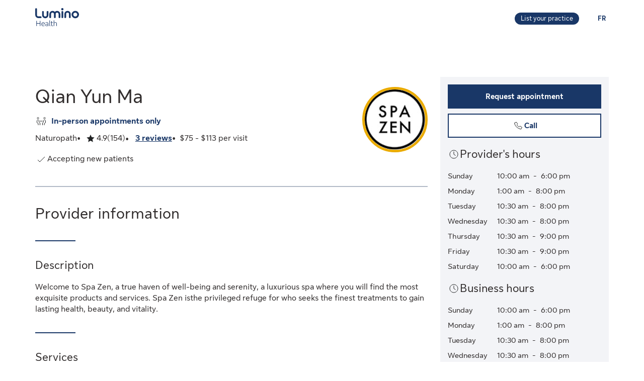

--- FILE ---
content_type: application/javascript
request_url: https://luminohealth.sunlife.ca/aqbaQEhXGT/VhTuZ0v5So/S5ii2QLw6wzhDk/QXsUMCIrCgc/SQ/9fckJQejsB
body_size: 184779
content:
(function(){if(typeof Array.prototype.entries!=='function'){Object.defineProperty(Array.prototype,'entries',{value:function(){var index=0;const array=this;return {next:function(){if(index<array.length){return {value:[index,array[index++]],done:false};}else{return {done:true};}},[Symbol.iterator]:function(){return this;}};},writable:true,configurable:true});}}());(function(){Z5();I2N();function Z5(){cv={};if(typeof window!=='undefined'){Y=window;}else if(typeof global!==''+[][[]]){Y=global;}else{Y=this;}}U2N();var k6=function(){return ["4","K6S/2","S","DO","\fW","l","","H*G\v","P*E","\x07z[\rL\\G","\v#+","M",")T ","X5K*9\b\v","RO3H >,M7RdE[","\tLA\vk_\x3f","M7Re\x07HH","_\x3fP\f%9\fK6","h\\Kr.C\'(\b","\x00R4","=m,YD\x07[","\x40\f","3/\b","\b:M5UB\n\r\tB\nV\f(C3.Z\vET*U[\n_J_SW/CK","C\r`K","e(LZ8\tPj\rWI","SY(G#","LAhH)G#","H(\x40\v17\'",")M6YR","\x3fV-_B\f","X","V)8\t","T\'%","R(U","F\\J\b^","K>UZ","L\\\nI\fu;K\x00","\b_HO2I","P\x3f_&)8","P>\tElIN6G#8","U\x07Z`\rLR4o)0","\x07\rHZQ.Z6S\x00","F\x40A\fqH.","\b\tT","\f\tK7N","","x\nI=cWJ|WK.o\v 3","\vH2","O)","o",">UD$FN","E+HS","C=H~\t\fEJ\fV:I5Q#.8","G","G\x00/3\t[Vo","YJFh#H.9","G\x40\bK","\vIoV~;",";N)R\n+\be>HS.GL\vLUG\t*","#1\f&L1PR","A*Zw","V\fI\x3fC\x078\bW","\nT\n+5","gn","3\x07KEF\fC\v#.y","\x00H,]l","R9UZ+\rNG\v","AX/K\x00((","\v\\\b^","7hl,\x00","|5I*9\\\x3f\vP0fF","#\fR=Ni[NU_","4YB\rj\x40\nK\f","T_~Z.O#|\x00yxA","5YE\tL","I_","g\r]<C","pHWd>G\'","K^\n\v\x00","5H#%\f\bW","\vA;H_\f","N_\n.^4B\n4","\fNK","M\x3fR","\vY","8K:5&","D","\fFZ\f\x40T-H","<YZ\t0",":{/YT\x07_J\rz\vX(O2","A5","W1","Q*","KI\f","D","q","R\r","U","W,rW\r","Z4P5","\f\x07Dn\nQV;R\f)2\x3fV7PZ","\tG\x07]R\f9FN\fKZm \x3f&6\x07B4ce\nFC","E\n(2","+\nS","^.n\f!49K(E`L\\",",\x07JZ\x40O","I\rJ"," Z\'","HE\x07","0","XX","\rv[IV\x3fR\x3f","T=J","[JAI\x3fT","Y]","\x07G]DB)R29\v\vC=","QN","L]D^","e\x40","\n\\MIH","I+t_\x07\f\rG","1;9.acd&&,l}:w\'ld\"\n","]GK","J\nO","]J\rD\fT(",":$ccp,+=z","+\'(\fEg4US\r","FWz.R","7\rG","9\b\tA<lZG","\r","G4YW<DJP\f","\r#=","\x00J+SD\'\tH","6]Z","]/J\t9\t\nJUE","D\rO5E\n+,\x00","K-_^\t[[","\fK*QW\r\v\r","\rT","\'\\1QCH\vHC\vO;Ef/\x00EA _S\f\rM","(IE","+iTd_rl]~{}otL\'qk*op]>X,Y<6I9J","_>","\v\tH\vYZ\\B","]","A\x07","P\n\r","id/","D\b","\f^=","Q:OU\nL","\x07W^4R25PET7NB\t]","L\r\x40^4R\f\'0","[\f+FA\x40O3I\v","-C\x07\".\f","(C63\t","\tP-O","H6","\f(2\b=\f\x40,T","R","vP\f$f","^[N\rEJ\x40\fI#","/","\b\vP1QS3\tPX\rLS.","^,O#3\vP9H_\f","]U","\rf>k","\t\nJ>UD","a-Pyfd:T^`5o>y","|v\x07;]]Ko;A","c9QS\t\fZ","PjQ\nR\x3fU","LV\x3fR/\x3f=*#\vB4UQ\v","","\rJ\fZ.O\n(","HGJ\bmU>J\x004r\x40\bT-HS\x07VHrN\fK*J","P=P",";\x00FLRM\x3f#*=","\tZW","\tGKH","]VO","\f\r[N","lw$-7kc*w","4\t\nV!","])D","\x073(\b","\b\x40P3R\"#(;\x07\x00T9XE","E/NW","zJ\v","W","\tGH\nD^)","2\b","\nVv;H!9","\tP;Tz\f\v","a","R\n\n3\v&E+Y","rs\x07:f","\fZ=h+9","\'6(\x00","FGb","r=NE\n\x07","Vk","\b\tQ=HY\f\x00","Y\r\rZ\\B"];};var YI=function(tD){return -tD;};function I2N(){cO=! +[]+! +[]+! +[]+! +[],Yc=! +[]+! +[],JK=[+ ! +[]]+[+[]]-[],Sn=+ ! +[]+! +[]+! +[],VL=[+ ! +[]]+[+[]]-+ ! +[],qh=+ ! +[]+! +[]+! +[]+! +[]+! +[]+! +[]+! +[],Kv=+ ! +[],BB=+ ! +[]+! +[]+! +[]+! +[]+! +[]+! +[],Ph=+ ! +[]+! +[]+! +[]+! +[]+! +[],Cm=+[],H5=[+ ! +[]]+[+[]]-+ ! +[]-+ ! +[];}var j4=function(Gg){return +Gg;};var RI=function(Hg,wD){return Hg instanceof wD;};var kH=function(WY,g2){return WY+g2;};var Jb=function(){if(Y["Date"]["now"]&&typeof Y["Date"]["now"]()==='number'){return Y["Date"]["now"]();}else{return +new (Y["Date"])();}};var XE=function(ZF,HE){var Vb=Y["Math"]["round"](Y["Math"]["random"]()*(HE-ZF)+ZF);return Vb;};var mH=function(HG){if(Y["document"]["cookie"]){try{var Y9=Y["document"]["cookie"]["split"]('; ');var pH=null;var xW=null;for(var bI=0;bI<Y9["length"];bI++){var WE=Y9[bI];if(WE["indexOf"](""["concat"](HG,"="))===0){var UG=WE["substring"](""["concat"](HG,"=")["length"]);if(UG["indexOf"]('~')!==-1||Y["decodeURIComponent"](UG)["indexOf"]('~')!==-1){pH=UG;}}else if(WE["startsWith"](""["concat"](HG,"_"))){var Xk=WE["indexOf"]('=');if(Xk!==-1){var T6=WE["substring"](Xk+1);if(T6["indexOf"]('~')!==-1||Y["decodeURIComponent"](T6)["indexOf"]('~')!==-1){xW=T6;}}}}if(xW!==null){return xW;}if(pH!==null){return pH;}}catch(lx){return false;}}return false;};var EI=function(ld,MI){return ld/MI;};var rk=function(){return LE.apply(this,[Mh,arguments]);};var cx=function(A4){return Y["Math"]["floor"](Y["Math"]["random"]()*A4["length"]);};var U2=function(){return LE.apply(this,[hm,arguments]);};var RH=function(Ax,n4){return Ax>n4;};var S6=function(){return jk.apply(this,[P8,arguments]);};var jk=function q4(Od,db){var K2=q4;while(Od!=mn){switch(Od){case wv:{S0=LH+gI+tG*E9;p4=wx+x9+CF+E9*fE;Od=zv;LW=gW-tG+E9*x9+WH;H4=wx-LH+YG*gI*WH;K0=md+wx+YG*E9;GW=YG*gW*tG;sH=x9*gI*md-LH+WH;}break;case E5:{Zx=LH*fE*gI-md+gW;bG=wx+E9*LH+md+YG;AH=tG-gI*CF+gW*WH;Xb=E9*CF*gI;Od-=E8;C2=wx-fE+x9*LH*gI;bE=gI+WH-x9+E9*LH;}break;case PO:{Jk=LH*gW-CF+E9-fE;pG=gI+x9+WH*LH*fE;Od+=N7;OI=E9*x9+md-WH*LH;X0=LH+wx+tG*gI*x9;}break;case GB:{PE=E9*md+gI*gW+CF;Od=rK;B4=E9*fE-wx-md-gW;v6=LH*gW-x9-YG+CF;GG=x9+fE+gI*wx*WH;}break;case VB:{Pg=gI*gW-WH*CF-wx;tk=CF-fE+gW+x9*E9;P6=LH*E9-YG-md-gI;Ag=YG*E9-wx-WH*gI;c6=x9*YG-CF+gW*LH;pI=gW*LH-fE+CF;Od=NL;CE=YG*E9-CF-fE-tG;}break;case f7:{Od=mn;return JI;}break;case B:{FE=gI*E9-LH*fE;QI=gW*tG*fE-x9+md;Kb=fE*YG+gW*wx+E9;Od+=En;qG=CF+YG*LH*md*WH;}break;case RB:{QW=YG+wx+gI-CF+tG;Cd=CF+tG+LH+fE*WH;nd=x9*md*CF+wx*fE;wH=fE+tG*wx+md+YG;qg=md+LH+WH+YG*CF;d9=md+wx*tG-YG+gI;Od=C1;EW=tG+CF+gI*WH-gW;m2=LH*WH*CF-x9+wx;}break;case KK:{return ZE;}break;case gB:{xH=tG*x9+E9*YG+CF;YD=md+WH+YG*E9*CF;M6=CF+E9+LH*gI*tG;Od=En;mD=YG+gI*gW-wx*WH;}break;case Xr:{kG=wx-md+tG*E9-x9;Od=gj;lF=wx-YG+gW*WH*fE;Lk=gI+gW+WH*YG*x9;Kx=WH*gW+md*gI*LH;}break;case Vr:{Od-=U;cE=gI+WH*YG*wx+tG;O9=x9*E9-gW+fE+YG;t9=fE-LH+E9*YG*CF;bx=fE-x9+md+gI*E9;l6=gW+YG-CF+E9*x9;xD=md-YG+LH*x9*fE;}break;case ES:{dE=tG*fE+E9;RW=tG*YG*gI-CF;dd=md*WH-gI+E9-CF;Od=r1;O4=E9+WH+wx-tG*CF;GE=E9-CF+md*WH;W9=md*CF*E9+LH-x9;}break;case nN:{t4=x9*LH*gI+md*E9;Lb=E9*fE+md-x9-tG;zI=YG*gI*fE+gW;Wg=md+LH+x9*E9-fE;Od-=TO;r4=x9*E9+LH*gI+md;}break;case dn:{Od-=lm;return sF;}break;case H5:{d4=E9*tG+WH*gI+LH;GD=LH*WH+gI*YG*wx;Od=EL;Ad=fE*wx*CF+tG*gW;D2=YG+tG+md*E9;SG=WH-gW+E9*x9-CF;C6=LH+gW*WH*md+CF;}break;case QB:{Rb=LH-WH+YG+x9;Od-=D;p6=fE+gI+YG*WH*md;fG=fE*wx*tG+LH-CF;q2=md+CF+tG-fE+x9;JE=tG-md+YG+x9;}break;case N5:{lI=wx+gI+E9-WH+YG;UE=wx*gW+LH-md+WH;Ob=gI*E9-WH-wx*gW;s2=fE+E9*x9+gW-CF;A9=YG+E9*wx+tG+WH;Od-=IN;}break;case b7:{Bd=fE+md*gW*LH+YG;hd=E9*gI-x9-tG*YG;kE=E9+gW*wx*tG-gI;Z2=CF+md+gW*LH+gI;Od=s5;}break;case rK:{Zg=LH*E9-WH-tG+wx;Id=YG*WH*tG*CF+E9;Q4=wx+LH*E9-x9;z6=x9*E9*CF-wx;H2=x9+WH+YG*E9+gW;UW=LH*gW-gI*fE;Od-=ML;HF=gW*gI+E9-tG*WH;}break;case R1:{nb=WH+tG*E9+fE*YG;K4=E9*WH-x9*CF;Ng=wx*gW*WH+YG*tG;Y0=E9*LH-tG*fE;Z4=md+gI+x9*CF*E9;Od=Q1;Q6=WH*LH*gI+E9-tG;}break;case JS:{Mg=x9*WH+YG*E9+tG;LZ=x9*tG*YG*md+fE;FX=LH*gI*YG+WH*md;pV=gW*WH*fE-gI*YG;Od=Mc;PC=x9*gI*LH-WH+fE;IC=md+tG*E9+gI+LH;}break;case nL:{pJ=CF-x9*tG+gW*WH;x3=E9+LH*tG-CF+gW;Sz=x9+WH*gW+fE-wx;Od=rL;KQ=YG*LH*x9+gW*wx;Xz=gI*gW-wx-md;tZ=LH*E9-YG+wx*WH;ZQ=x9*E9-gI*gW+LH;}break;case J:{zZ=x9*gW+LH+gI*WH;SQ=WH*x9*gI+gW+wx;VA=gW*LH*CF+wx-fE;WV=E9*wx*md-YG-fE;ST=fE*LH*gI-tG+x9;Od=cL;gl=fE+WH*tG*gI;}break;case R7:{LQ=wx*x9*gW-CF-tG;Od=Ym;CJ=E9*LH+x9+wx-WH;ZJ=gW+CF+wx*gI*LH;hZ=YG*E9-gI-CF-WH;}break;case L:{AT=wx*fE*tG-md+WH;Od=RB;Gz=tG+WH*gI*CF-fE;k3=CF*YG*WH-x9+gW;DR=CF*md*wx+LH*fE;Pf=wx+md*LH+gW+gI;ER=wx+tG*x9-fE;MT=gW+WH+fE+LH+md;ms=LH+YG*fE-CF;}break;case mm:{return LE(SK,[Zl]);}break;case QK:{fs=E9*CF*x9-fE-tG;mt=CF*LH*E9+x9*WH;sp=wx*E9-gW+CF;hT=CF*md+x9*E9-gW;Od=br;WZ=LH*wx*gW-fE-WH;Js=YG+tG*E9+gI*md;}break;case f5:{YR=fE-gI+gW*LH;IJ=LH*E9+wx*gI*YG;Zs=gW*md*tG-YG+CF;Jp=E9+tG*x9*WH+YG;UC=gW+YG+fE+E9*x9;FA=x9*CF+gW+LH*E9;Od=KB;ml=YG*WH*gI+E9;}break;case TB:{Zt=CF+x9*wx+tG+E9;fR=tG+gI+LH+WH*E9;Od=HN;PX=fE+E9-LH+x9;w3=gW*gI*md+E9+tG;Oz=LH-YG-md+gW*fE;jw=wx*LH*gW-E9-x9;DZ=LH*WH*gI+gW*YG;zs=fE+gI*WH*md;}break;case Qh:{XJ=E9*wx+WH+fE-gW;IX=E9*x9-tG+CF+gW;tY=gI*md*gW-wx-tG;kZ=CF+E9*x9-tG*LH;Od+=B8;KJ=YG*E9+x9*gW-tG;}break;case jK:{J3=gI*E9+fE-YG*wx;Zw=gI+fE+LH+wx*E9;Od+=lN;jR=tG*gW+LH*WH-YG;mZ=CF*WH+tG*E9+fE;ww=E9*fE-tG-gI+md;}break;case Wm:{for(var ls=j3;fw(ls,ET.length);ls++){var Jt=vP(ET,ls);var tJ=vP(cJ.CS,rA++);ZE+=LE(q7,[XR(b3(XR(Jt,tJ)),lz(Jt,tJ))]);}Od+=Mj;}break;case zr:{gA=gW*tG+gI*md+LH;jV=YG*E9-wx*x9;Iz=x9*gW+gI+E9-fE;Od=Om;A3=LH*WH*fE+E9;vJ=E9+fE*gW+tG-LH;Ez=WH*E9-md+gI*LH;}break;case sm:{Od=Cj;RC=md-WH+gI*E9+CF;Vf=CF*gI-YG+E9*WH;TQ=LH*gW-CF+E9-x9;ql=YG*gI+WH*E9+x9;wl=tG+x9+wx*LH+E9;BQ=gI*WH*tG*CF+LH;}break;case MN:{Od-=bn;tf=gI*E9-gW+YG-LH;U3=YG+CF+wx*gW*WH;nR=gW+E9*wx-CF+WH;ZY=wx+LH*E9-x9-gW;}break;case zn:{Od+=UK;Rf=gW*gI*wx-fE+tG;Rw=LH*gI*wx+gW-CF;dP=LH+E9+x9*gI*tG;UX=E9+gI*x9*tG;}break;case Im:{UT=wx*gI+LH*E9+fE;Od=OS;GZ=x9*E9-LH*CF*YG;Qt=wx*E9+gI*tG;QV=YG*fE*gW-WH+tG;mf=E9*x9+fE*YG-wx;}break;case XS:{Od-=Y7;while(FZ(kl,j3)){var Qw=nz(ss(kH(kl,nX),qC[ss(qC.length,CF)]),MZ.length);var NR=vP(UY,kl);var UJ=vP(MZ,Qw);Zl+=LE(q7,[XR(b3(XR(NR,UJ)),lz(NR,UJ))]);kl--;}}break;case JL:{bP=md*x9+WH*CF*E9;QA=gW*gI-E9-md+wx;Od+=Q5;Rz=WH*E9+x9*gI-CF;RX=CF+gI*E9-tG-WH;rJ=md*gI*tG*LH-gW;xP=CF*wx+WH*E9;n3=LH*tG*gI+md*wx;}break;case WL:{gP=tG*E9+fE+gW+gI;EC=gI*gW+LH*x9;zT=E9+gI*md*gW;Hl=E9*wx-x9*YG;Od+=ZO;JY=CF*WH*wx*LH*fE;xT=gW+fE*E9+WH+tG;jQ=tG*E9+md-LH*CF;EA=md+wx*gW*gI-tG;}break;case vN:{Od=bL;VR=gW*LH-x9+md*CF;pZ=wx*E9-gI*md*CF;Gp=E9*fE-md;lY=tG+E9+x9*wx*gI;Xl=WH*E9-gI+LH-x9;}break;case Km:{Kf=wx+x9+LH*YG*WH;Kl=WH+fE+gW*gI;bZ=fE+WH*E9-YG+gW;Hw=fE-x9+wx*gI*LH;jJ=wx*E9-tG-CF+gW;c3=CF*fE-gW+x9*E9;Od+=pO;Uf=gW*x9+gI*tG+LH;}break;case Mr:{qX=x9*YG*LH-fE;Ws=YG*gW-tG*WH;nP=E9*tG+wx-fE-x9;fZ=gI+WH+YG*fE+E9;Z3=tG*x9+E9*LH-YG;Od+=L;Ff=gI+WH+fE*LH*tG;Nf=E9+wx*gW*md;kf=gI+wx*WH*tG+gW;}break;case DB:{Tz=E9*tG-LH-YG*x9;Zf=gI*wx*YG*tG;Wl=CF-md*LH+E9*tG;TV=fE*E9+WH*LH-CF;Od+=vm;SR=E9*gI+fE-YG-tG;mC=E9-LH+gI*gW+CF;WX=gI+x9*E9-md+LH;Q3=YG*E9+gI*LH+fE;}break;case vL:{pw=gW-x9+gI+E9*WH;IV=gI*LH*x9+WH;ks=E9+x9+YG*gI*CF;Ct=md*gW+CF+E9-WH;vT=LH+tG*E9+md+fE;Vw=WH*E9-gW*md-wx;GA=YG*gW-wx;Od=lh;}break;case r1:{Od-=UK;Ys=WH*E9+YG+md+LH;Wt=gI+E9-fE+md+CF;gR=YG*gW*wx-md+fE;Hp=x9*wx+E9-WH-gI;}break;case En:{SZ=YG*gI*WH+fE-CF;Od=Tc;hC=tG*E9-LH-gI;nA=md*gW*CF*gI-LH;EP=md-gW-LH+WH*E9;}break;case NL:{KP=tG-wx+fE*md*E9;AZ=tG+WH*E9+gI*CF;mA=El-ht+cC+tV-G3+LQ;Od+=jO;BX=tG*E9+fE-gW*YG;Pt=md*LH*gW+fE+E9;VC=x9*gW-tG-gI+YG;}break;case wm:{OT=tG*gI+E9*x9+YG;rl=E9*x9-md*fE*tG;gt=gI*E9-CF;ZR=LH*gW*md+tG+x9;lw=md+wx+gI*LH*tG;cl=CF*tG*LH*fE*YG;Od=X1;Es=LH+gW*YG+md;}break;case gn:{Qs=wx*E9*md+LH;RV=md+LH*E9-wx;Wz=gW*LH-tG-YG-wx;Ol=E9*fE+WH+LH*gW;NZ=YG*WH+gI*gW+wx;Al=CF+LH*gW-E9;Od=B;RZ=WH*gI*x9-wx+LH;Pw=CF+x9*E9-YG*md;}break;case Kr:{Dl=gI*LH*wx+CF-YG;OA=md+x9+WH*E9+gW;E3=gW-YG-gI+LH*E9;Od+=YS;If=E9+wx*WH*LH*YG;}break;case Jj:{qT=LH*tG+gI*CF+x9;wp=md+LH+YG*tG;gw=tG-gI+x9+LH+gW;Od-=RN;ws=md-WH-gW+E9*YG;}break;case SB:{Ap=fE*E9+md*CF+LH;JX=md+gW+x9*WH;Od=Ir;jT=x9*tG*LH+md-gW;MC=CF*E9*WH-md+tG;kA=E9*gI-gW-fE-x9;Mw=x9*E9-md*LH*gW;cP=YG+gI*LH*WH+x9;}break;case OS:{GC=YG*tG-gI+x9*gW;Od+=C1;vz=x9+wx+E9*WH-gW;Sl=E9*gI-CF-x9-gW;kt=WH+wx*E9+LH*gW;bz=gI*CF*WH*LH+wx;AJ=wx+tG+E9*fE-YG;KV=YG*fE+CF+WH*E9;zR=YG+wx*tG+x9*E9;}break;case PN:{Od+=kv;while(fw(Ll,f3.length)){nw()[f3[Ll]]=DQ(ss(Ll,CF))?function(){return zp.apply(this,[K7,arguments]);}:function(){var Kz=f3[Ll];return function(tT,gC,vw){var DX=BP(tT,gC,QX);nw()[Kz]=function(){return DX;};return DX;};}();++Ll;}}break;case mv:{OR=WH*E9-gI-md;dZ=E9+gW+WH*md*gI;NX=gI+E9*LH+x9+md;Ip=tG+WH*gW*md+E9;cR=x9*E9-md*LH*fE;Fw=E9*x9+gI+LH+tG;Sw=YG+gW*md*LH-x9;lR=LH*wx+x9*YG*gI;Od-=Cc;}break;case sO:{hz=LH+E9+gI*gW+wx;Bp=gW*WH*md+YG*wx;Jf=WH*x9+fE*E9-tG;nl=x9-fE-CF+tG*E9;Od-=Sc;D3=E9*x9-gI-md+fE;AC=E9+gI*gW+wx+CF;fC=fE*gW+wx*LH+E9;JC=gI+LH*gW-YG-wx;}break;case pv:{zC=x9+md*E9+gW*YG;qz=LH*E9+YG+fE*x9;Cp=x9+tG*E9+WH*CF;sl=WH+LH+E9+gI*gW;xA=E9*LH+gW-tG*gI;jA=E9+WH*gW+YG*wx;Od+=J;}break;case m1:{SJ=WH*E9-gW+CF-gI;rz=E9*YG+wx+gW+fE;Xf=tG*E9-gW*fE;Ow=x9*LH*gI-gW-WH;cp=YG*CF*E9+WH+x9;gT=gW-YG+WH+x9*E9;Od-=wK;}break;case D8:{fp=WH+LH+wx+YG*gW;sQ=md+WH*E9-YG-CF;Od=GL;lC=gW*wx*WH;sJ=CF+md*E9+wx-gI;}break;case HN:{VV=E9*fE-tG*YG+LH;Mf=WH+md+gI*LH+CF;Od=VK;IR=LH*E9+YG+tG*fE;GJ=gW+tG+E9+wx*fE;tt=E9*WH+tG-x9+fE;}break;case Mn:{UQ=E9-CF+WH*tG*LH;Hf=gW*fE+E9-WH;Od=H5;XZ=WH+md*E9*CF-fE;Y3=CF+tG-E9+x9*gW;}break;case gj:{KX=wx+LH*x9*WH;O3=md*YG+LH*E9+x9;Od+=En;wJ=E9*YG+LH*tG+md;SX=md*gI*WH+CF-tG;}break;case q:{xJ=WH+YG+x9*gW-wx;DA=md*gW*WH-YG-CF;sf=YG*E9-md+wx-CF;kR=fE*gW*YG+x9+CF;qA=md+E9*LH+gW-wx;Od+=p7;Ep=fE*wx+x9*gW;}break;case h8:{MP=gI-x9+E9*WH+LH;Od-=In;Iw=gI-wx+md*gW*YG;Sp=x9+WH*gW*wx+LH;g3=WH+x9-gI+E9*YG;kp=WH-gW+CF+E9*gI;rQ=CF+fE+x9+E9*YG;}break;case Gm:{var CZ=X3[Bt];var gV=kH([],[]);var ZA=X3[WJ];Od-=tN;var xf=ss(ZA.length,CF);}break;case Kv:{var sF=kH([],[]);Od+=Tj;Vt=ss(Us,qC[ss(qC.length,CF)]);}break;case E:{wt=YG*gI-LH+E9*WH;ZX=md*x9*tG*LH-wx;lT=x9*LH*wx+YG;jp=gW*YG-x9+E9*WH;C3=CF*gW*md*gI;Od+=gh;}break;case mN:{DP=tG+x9*gW-gI+md;zV=fE+gW*gI-WH*x9;W3=tG+YG*E9-gW-WH;Od=Rr;As=md+gW+x9*E9+wx;ft=WH+CF-x9+E9*YG;}break;case Gh:{Od=Pm;Tf=gW+LH*x9*tG+E9;zA=YG+LH*WH*wx*fE;BA=x9+tG+E9*WH+gW;Dz=gI*E9-wx-fE-x9;}break;case V7:{return It;}break;case gv:{JA=CF*E9+gW-md-x9;Od=Ch;jX=E9*WH-gW+LH*gI;VQ=YG+wx+E9+gI*gW;fT=tG-WH-YG+gW+E9;hR=WH*tG*md*CF*x9;UR=gW*LH-md+tG-fE;}break;case A:{while(RH(hp,j3)){if(JZ(Yf[XV[md]],Y[XV[CF]])&&FZ(Yf,FC[XV[j3]])){if(bJ(FC,FT)){JI+=LE(q7,[fX]);}return JI;}if(kC(Yf[XV[md]],Y[XV[CF]])){var MV=Ms[FC[Yf[j3]][j3]];var Yp=q4(zB,[Yf[CF],kH(fX,qC[ss(qC.length,CF)]),MV,hp]);JI+=Yp;Yf=Yf[j3];hp-=zp(Am,[Yp]);}else if(kC(FC[Yf][XV[md]],Y[XV[CF]])){var MV=Ms[FC[Yf][j3]];var Yp=q4(zB,[j3,kH(fX,qC[ss(qC.length,CF)]),MV,hp]);JI+=Yp;hp-=zp(Am,[Yp]);}else{JI+=LE(q7,[fX]);fX+=FC[Yf];--hp;};++Yf;}Od-=B7;}break;case rc:{tw=E9*YG+gI*wx-LH;Tl=YG*fE*gW-LH+E9;B3=CF*gI+WH+E9*LH;QC=x9*gW-tG-wx;RY=fE+E9*WH-gW+gI;rV=gI*gW+YG*x9+E9;cz=fE+gW*wx*YG*md;Od+=kh;}break;case Ir:{gp=x9+CF+gI*WH+LH;qp=E9*x9-gI*tG*CF;RT=x9*gI*md*wx-fE;FV=WH*E9-fE+x9+gW;Xs=E9*YG+gW-LH-tG;Ft=gI*E9+CF-x9*wx;Od=Gr;}break;case lB:{lX=md*E9+CF-gI-fE;BR=WH+gI+YG*gW+tG;Od=p5;mQ=tG+wx+x9*md*gI;UV=YG+LH*fE*tG-WH;Lf=WH*tG*wx*YG;pA=md*E9+fE-x9;}break;case Hr:{qf=gW*fE*md+wx*x9;PY=E9+gI*md*gW-WH;xX=WH*E9-YG-x9+tG;EQ=gI*md*LH*YG-E9;WR=gW*tG*fE-WH-wx;RA=WH-YG+md*E9*wx;Od=YS;}break;case GL:{wV=x9*wx+YG*E9;Od-=pn;EJ=LH+md+CF+E9-YG;SA=gI+CF+WH*x9*LH;xZ=x9+LH*YG*WH;}break;case Gj:{Od-=H5;return bC;}break;case gc:{XA=YG+gW+LH+E9-gI;Od-=P8;s3=WH+md+E9-fE+gW;L3=E9*x9-YG-WH*md;GQ=gW*tG*md-WH+YG;jZ=gI+WH*CF+gW+E9;Kw=x9*E9-tG-YG*LH;TX=WH+gW+LH+E9*fE;}break;case Oh:{bs=E9*md+LH+fE+wx;IQ=WH+x9+md*E9;nt=WH+x9+CF+md*E9;zf=fE+md*LH+gW*tG;EX=YG+wx+x9*CF*E9;Od+=xN;pt=gW+E9*LH-gI;}break;case Gr:{qV=gI*E9-wx-x9*LH;NT=E9*YG+x9*gI-WH;sw=gW*x9*wx-fE*md;Od=Vv;sV=E9-tG+YG+LH+CF;rf=LH*WH*tG-x9+fE;CA=gW*gI-md*CF-E9;}break;case J5:{Rp=YG-wx+WH*E9-fE;Qz=md*E9-fE+gI-YG;Od=TK;Vz=gI*WH*YG-md+gW;vf=md*gI*LH*YG+gW;tC=gW+E9*YG-wx+fE;pf=md*gW*gI+tG+LH;}break;case WK:{pp=YG*E9-tG*x9+wx;CV=tG*YG*gW-WH;Od=K1;fl=md-gI+E9+gW;CC=E9-gW+gI*WH*fE;gQ=CF*gW+tG*x9;}break;case z7:{bV=WH+gI*x9+LH-tG;np=fE*x9*YG+wx-md;ZV=fE*E9+CF+gW*LH;St=LH*E9-gI*fE-tG;Xt=gW*wx+tG+CF-x9;Dt=E9*x9-CF-gW-fE;Od=qr;df=md*gW+E9-gI+YG;}break;case Ch:{dl=gW+YG*fE*wx*WH;LJ=gW-md-wx+LH*E9;KC=tG*CF+E9*LH+wx;Ks=x9*gW*md-LH*WH;Od-=Kv;wz=x9+tG*fE*WH*wx;OJ=gW*WH+gI+YG-md;}break;case mL:{Af=YG+E9+gW*md*gI;Tp=E9+gI*gW+md;vA=x9*E9*CF+WH*LH;BT=md+E9*YG-fE*gW;Df=E9*md*fE-WH*x9;Od-=Zj;ct=E9*x9-fE*LH-gI;}break;case p5:{Yl=CF*E9+tG+x9*gI;hA=YG*CF*gI*LH+WH;MR=CF*LH+wx*WH*x9;XX=gW-wx+WH*tG*fE;l3=LH+E9*gI-gW+YG;Od=Mn;MA=gW*wx*md-fE+tG;}break;case l1:{dz=fE*YG*gW*CF+WH;Od=F8;Vp=x9*CF*E9+gW-WH;Mz=LH+fE+gW+E9*x9;tl=E9*YG-wx+gW;Ls=YG*WH*x9+E9+gI;dV=tG*E9+gI+YG+LH;}break;case LK:{FP=E9*tG-LH*wx;HC=wx+gW+WH*E9;Od-=EO;bw=LH*E9-tG+fE*WH;hV=CF*gI-gW+x9*E9;}break;case fv:{gX=md*gW+E9*LH*CF;pT=gI*fE-CF+LH*gW;hl=E9*tG-gW+md+CF;jt=LH+E9*WH*CF+YG;Od=Gh;TC=WH+CF+LH*E9+wx;Gw=LH*E9+gI+gW;}break;case qr:{dC=LH-gW+E9*x9+wx;gZ=gW*LH*wx-CF-WH;SV=WH*LH*fE+x9+E9;bX=gW+gI*fE+tG+md;NP=gI*E9+fE-gW+CF;Od+=pr;CT=x9*E9+md*gW-fE;nJ=gI+E9*tG+gW*YG;}break;case G7:{Fp=wx+WH+LH+tG+gW;Od+=N8;nT=tG+gW+wx+CF+x9;HJ=fE*x9-gI-YG+wx;hw=fE*LH+wx+x9*tG;ps=LH*gI+md+WH-tG;}break;case Q:{ff=wx*E9-CF-gI-LH;tQ=LH+fE*E9-WH+YG;Od=JL;HV=gW*wx*x9+LH;SP=gW*wx*x9+YG*CF;NQ=md-wx*x9+WH*E9;hP=tG*fE*gI+WH*md;HA=E9*YG+WH-wx-tG;}break;case zv:{qZ=gI+gW+tG+E9*WH;Of=wx+x9+fE*E9+tG;QZ=E9+x9+LH*tG*md;Rl=LH*tG*md+gW*CF;Od+=KN;vR=E9*CF-YG+md+gW;El=wx*tG+x9+E9+fE;bA=CF*E9+LH*fE;}break;case Tj:{QT=CF+gW+tG+LH;Od-=Dm;pR=LH+gW+tG;lJ=fE+tG+YG+md*LH;Xw=gI*wx+LH-fE;}break;case P7:{KA=md*LH*x9*YG+E9;tp=E9-WH+tG*gW+wx;vX=md-x9*fE+E9*tG;dQ=x9*gW*wx+LH*YG;Od=R1;Ns=gI+CF+x9*LH*tG;}break;case rh:{S3=md-WH*wx+gW*gI;Jl=gW*WH+wx+x9-tG;YC=md*x9*gI*wx+gW;H3=WH*x9*gI-LH+E9;Od=QK;cT=E9-wx+gW*md*WH;ll=YG*E9-gI*md*CF;}break;case ZB:{dR=tG*wx*YG-gW-LH;GR=YG-tG+fE*LH+CF;mX=CF+md-wx+LH+gW;Od=Tj;rP=x9*LH-CF+YG-tG;pQ=x9+tG+YG;}break;case mS:{LA=E9*WH+CF-LH-tG;BV=fE-LH+E9*tG-CF;MX=x9*gI-CF+E9*LH;ZC=gI+x9+E9*LH-fE;Rt=wx-gW*LH+E9*gI;Tt=gW*tG*YG-x9-gI;TY=E9*tG+x9*fE-gW;Wf=gI*gW+E9+tG+fE;Od+=WO;}break;case Yc:{Mt=LH*tG*WH+YG+md;Bl=fE-wx+tG*YG*gW;IT=gI+YG*tG*WH*fE;YT=tG*E9+CF-wx-md;z3=E9*YG-LH*md;Od+=t5;hf=x9+WH*LH*tG-gI;DC=md*gW*LH*CF+WH;vZ=YG*E9+tG-x9-WH;}break;case bc:{Od=dn;while(RH(bQ,j3)){if(JZ(gz[PT[md]],Y[PT[CF]])&&FZ(gz,zQ[PT[j3]])){if(bJ(zQ,NA)){sF+=LE(q7,[Vt]);}return sF;}if(kC(gz[PT[md]],Y[PT[CF]])){var AY=IA[zQ[gz[j3]][j3]];var r3=q4.call(null,xK,[kH(Vt,qC[ss(qC.length,CF)]),bQ,AY,Pl,gz[CF]]);sF+=r3;gz=gz[j3];bQ-=zp(f7,[r3]);}else if(kC(zQ[gz][PT[md]],Y[PT[CF]])){var AY=IA[zQ[gz][j3]];var r3=q4.call(null,xK,[kH(Vt,qC[ss(qC.length,CF)]),bQ,AY,DQ(DQ([])),j3]);sF+=r3;bQ-=zp(f7,[r3]);}else{sF+=LE(q7,[Vt]);Vt+=zQ[gz];--bQ;};++gz;}}break;case P8:{Od-=Iv;var f3=db[Cm];bt(f3[j3]);var Ll=j3;}break;case br:{M3=YG+fE*E9+x9-tG;pY=WH+wx+LH*E9+fE;js=gI+YG*E9+fE+wx;qw=WH+md*LH*gI*tG;CQ=md-CF+LH*E9;Gl=YG*E9+tG*LH-md;KT=fE+E9+YG*WH*gI;Od-=g7;}break;case KB:{fJ=E9*LH+x9*tG-gI;cs=gW*fE*YG-LH+gI;Yz=gI*E9-wx*YG*x9;Il=YG*LH*x9+E9+gW;Od+=LS;kJ=wx+E9*gI-LH*CF;kT=wx+fE*md*E9-WH;IP=gI*md+gW*LH-CF;}break;case K1:{RR=WH+E9+gW;xl=E9*md*YG-gW+tG;Od=Mr;Lp=gW*x9*wx+tG+CF;fA=tG*E9-wx*LH-fE;OV=gI-YG+gW*LH-md;rw=x9+gW*md+fE*LH;}break;case xS:{Od=V1;Aw=LH*gW-tG+gI+WH;YX=E9*x9+wx+LH*YG;v3=LH*E9+wx-YG*x9;JJ=wx*fE*tG*gI-LH;Cs=x9*WH*tG+gI+gW;Et=E9+gW+tG*YG*md;}break;case YS:{ds=gW*tG*YG+fE-WH;Gs=YG*E9-gI-wx+CF;Bs=E9*x9-gI+wx-tG;nf=md-tG+gW*fE*YG;Dp=fE+tG+WH*E9+CF;Od+=cL;Uw=md*CF*x9*YG*LH;kX=wx+md+gI*gW+WH;fz=fE*md+E9*YG;}break;case pK:{cX=wx+x9*E9-tG*LH;gf=x9*LH*gI+YG*WH;cA=gW+WH*fE*md*tG;DV=E9+LH+WH*tG*gI;Mp=WH*E9-md+gW-CF;Od=fv;hX=fE*E9-CF+LH*gW;N3=x9*gI*YG+fE*md;At=fE*wx*gW*CF-WH;}break;case Sr:{WC=E9*LH-tG+fE-gI;Fl=md-x9+YG*gW-fE;Od=wv;Ds=WH*gI+E9*tG+wx;BC=LH+WH*gI+gW*tG;pz=fE+E9*x9-gW*tG;Bz=tG+wx*E9+x9+gW;Pp=E9-CF-wx+gI*gW;}break;case Pn:{Vs=E9*YG+WH*gW;Jz=E9*LH+fE-md-gW;qQ=LH*gW+tG-gI;XQ=LH+fE*tG+YG*E9;Cl=CF*tG*E9+x9-fE;Od=vN;GP=tG*E9+gI+md-gW;}break;case jh:{dA=E9*tG-gW+YG*fE;TJ=LH*gW-WH*fE+md;Od-=cr;Az=E9*LH-WH*wx;Ef=LH-CF-wx+E9*x9;WT=md*gI*gW-fE-wx;HT=YG-gW+E9*LH*CF;}break;case gK:{Od-=vO;if(fw(Ts,YQ.length)){do{qt()[YQ[Ts]]=DQ(ss(Ts,JE))?function(){return zp.apply(this,[hK,arguments]);}:function(){var gs=YQ[Ts];return function(JV,MQ,hQ,RJ){var AA=xR.apply(null,[F3,MQ,ms,RJ]);qt()[gs]=function(){return AA;};return AA;};}();++Ts;}while(fw(Ts,YQ.length));}}break;case Vv:{Fs=E9*fE-x9+gW+tG;Od=QL;MJ=YG*gW+gI+x9;EV=WH*md*tG*x9+CF;Ul=YG*E9+CF-tG-wx;PJ=fE-WH+YG*md*gW;zJ=wx*x9*gW-YG*LH;}break;case mr:{E9=gW+x9*LH+YG-gI;kV=gW+E9+md-WH*CF;bp=fE*gW+md*LH-tG;j3=+[];Od=D1;TZ=YG-WH+x9+md*E9;}break;case nr:{Od=vr;Wp=md+gW*x9-fE+E9;fV=x9-md+tG*E9-gI;cf=gW*tG-md+x9+WH;rZ=wx-md+LH*E9-tG;}break;case mB:{Od=j7;Gt=x9+LH*wx*fE*gI;dJ=LH+gI+fE*E9-tG;LC=tG*E9-WH+gI-YG;NC=E9*fE+WH*x9;lf=fE*E9+YG+WH-gW;}break;case qc:{Od=JS;CR=E9*tG-LH*YG;VZ=tG*WH+E9+gW*gI;EZ=LH+E9*x9-gW;lp=md*LH+wx*E9;}break;case D1:{QX=LH+YG+CF+md;cZ=md+fE*gW+x9;Uz=tG-fE+wx+gW*x9;IZ=x9*tG*fE-CF+WH;Lt=fE+gI*x9-CF+md;Od=T;JQ=YG+E9+CF+tG*gW;}break;case Fj:{Kp=E9+gI+LH+WH+CF;wX=CF+wx+YG*gW-tG;Od+=Q7;ZT=YG+E9-fE-CF+md;G3=CF+WH+fE+E9*YG;TR=WH*E9+LH+tG;YZ=gW*tG+CF-gI+wx;}break;case I7:{DJ=gI*YG*tG-fE-x9;Od-=Kh;Jw=md+E9*x9-tG-gI;wT=gI*fE*WH-gW;Ut=x9*WH*tG-YG;nV=gI+LH*gW+E9*YG;AV=x9*E9+tG-YG-gW;cV=gW+gI*x9*YG*md;XC=x9*E9+gW-CF;}break;case NK:{qJ=md*YG*tG*WH+x9;Od-=Sv;dT=E9*YG*CF+gI-LH;Xp=WH-wx-gW+LH*E9;nC=E9*WH-md*fE+wx;sA=fE+wx*E9-gW-md;mJ=E9*tG+YG*WH+CF;GX=E9*fE+x9*gW;Ps=gI*x9*WH+wx+E9;}break;case bj:{Od=Hr;OQ=x9*YG*gI-fE+gW;bT=md+wx*fE*YG*WH;dw=LH*gI*WH-gW+tG;Lw=CF+gW+YG*E9+LH;UZ=CF+gI*YG+x9*E9;VT=YG*CF*x9+E9*LH;Ql=E9*x9+WH+fE;}break;case s8:{Od+=Nh;Vl=x9*E9+gW-LH+fE;jP=E9*x9+wx-YG*md;Op=wx+E9*fE*CF+gW;bR=md+tG+E9*fE+WH;mT=x9*gI+md*E9-tG;qY=wx*E9-YG+gW+md;}break;case pO:{Od=mn;if(fw(kz,xC.length)){do{fY()[xC[kz]]=DQ(ss(kz,T3))?function(){return zp.apply(this,[Yj,arguments]);}:function(){var NJ=xC[kz];return function(rC,lV,dX,sC){var HX=cJ(rC,DQ(CF),AX,sC);fY()[NJ]=function(){return HX;};return HX;};}();++kz;}while(fw(kz,xC.length));}}break;case UO:{xs=x9+E9+fE*md*YG;mp=E9+fE+gI*YG-md;rX=gW+gI*wx*fE*CF;sz=gW*YG-fE+wx-LH;DT=gI*tG+E9+YG-LH;Od-=wK;Ht=E9-YG+wx+tG*gI;JT=gI+YG*CF+E9*x9;}break;case T1:{PQ=E9+LH+md*tG*gW;R3=E9*WH-gW+gI+x9;PR=CF*LH*WH*tG;rt=LH*gI*YG-tG*wx;Od=mL;NV=YG+LH*E9+CF-tG;}break;case tN:{Yt=x9*gI*fE*CF-YG;Od-=k8;wA=gW*tG-E9+LH+x9;hs=gI+x9-md-CF+E9;Bw=tG*wx+E9*LH+WH;AR=tG+E9+LH*YG+x9;bf=x9*gW-tG*gI*wx;}break;case X1:{LT=tG*E9-wx*WH*gI;FQ=LH*E9+x9*fE-gI;xt=md+fE+gW*YG*wx;LR=E9*fE+x9*CF;Od=SB;Fz=YG-wx+tG+md*E9;}break;case Tc:{QJ=LH*gI*WH-x9+md;Od-=Y1;Is=wx*tG+E9*YG+WH;Ww=YG*E9+x9*tG-gW;mR=E9*LH+x9+YG+gW;}break;case cL:{vs=wx*fE+YG*LH*tG;cw=YG*tG*gW-md-WH;vp=gW*fE*YG-WH*md;RQ=LH*gW*wx-WH-E9;Od-=Fn;sZ=E9*LH-md+x9*gI;}break;case R5:{return LE(Wm,[BZ]);}break;case p7:{Od=R5;if(FZ(Os,j3)){do{var dp=nz(ss(kH(Os,WQ),qC[ss(qC.length,CF)]),wf.length);var cQ=vP(qR,Os);var Tw=vP(wf,dp);BZ+=LE(q7,[lz(XR(b3(cQ),Tw),XR(b3(Tw),cQ))]);Os--;}while(FZ(Os,j3));}}break;case Cj:{qs=E9+tG+WH*YG;I3=gW*LH+WH-CF;kw=E9-x9+gW+wx*WH;wC=CF*E9+x9+fE+gW;kQ=E9+x9*YG+md;Od=UO;Hs=WH+gW+E9+wx+YG;}break;case RN:{tX=E9*YG-tG+md-CF;FR=wx*x9*gW-md-fE;Ml=LH-md*WH+E9*YG;Ew=WH*gW-YG*LH;wR=md*gW*tG+WH-gI;VY=wx+fE+gW*LH-tG;Od=Qh;nQ=WH*gI+E9+gW*x9;}break;case TK:{QR=LH*E9-gW-x9-WH;ZZ=LH-x9+gI*tG*fE;xw=gW+E9*tG-md*LH;sR=tG*E9-LH+CF-YG;Zp=wx*E9*CF+tG-x9;Od=Sr;GV=YG+CF+WH*x9*LH;UA=LH+tG*E9+md*gI;t3=CF*E9*gI-LH*tG;}break;case b1:{JR=E9*WH+LH+gW-CF;LV=YG*gI+wx*gW*tG;vV=tG+x9*LH*md*YG;QQ=gI*tG+x9*E9-CF;Od=jh;YV=fE+tG*E9-CF+wx;Nw=wx+LH+E9*tG+fE;}break;case Dv:{jl=LH+WH*gI*YG+wx;Cw=LH*E9-gW-fE+WH;Yw=md*E9-tG+gW*x9;Od=Vr;mP=md+LH*tG+WH*E9;}break;case bL:{Sf=E9*LH+tG*fE+gW;YA=YG*CF*E9-x9*fE;PV=E9*x9*CF+YG-gI;Od-=Eh;rR=YG*gI+CF+fE*E9;Qp=gI*gW+E9+YG-md;zX=gI*E9-wx-LH*WH;}break;case RL:{if(FZ(xf,j3)){do{var GT=nz(ss(kH(xf,HZ),qC[ss(qC.length,CF)]),CZ.length);var Gf=vP(ZA,xf);var pC=vP(CZ,GT);gV+=LE(q7,[XR(b3(XR(Gf,pC)),lz(Gf,pC))]);xf--;}while(FZ(xf,j3));}Od+=E;}break;case rL:{FJ=gI+wx+tG+E9*x9;Pz=tG*E9-wx+WH+x9;jC=wx*gI*tG+md;fQ=gI*YG*CF*tG-fE;Od=Cr;}break;case xj:{st=x9*gW+tG-fE+md;m3=tG+gI*x9*fE*CF;xz=WH+LH*E9+fE*tG;Od+=pL;V3=fE*E9*md-tG+wx;LX=wx*x9*gW-fE-E9;hJ=E9+fE*tG-gI*CF;Lz=CF*gI*tG*LH-md;TT=gW+CF+E9*tG+wx;}break;case zm:{OZ=gI*E9+fE-x9*wx;Od-=B1;OP=wx*E9+LH*x9-CF;HR=LH*E9+WH*fE+x9;pX=wx*gW+LH*E9+gI;Zz=md+wx*fE+gI*gW;}break;case mK:{var CY=db[Cm];var lt=db[Kv];var vl=db[Yc];var p3=db[Sn];var ZE=kH([],[]);var rA=nz(ss(CY,qC[ss(qC.length,CF)]),wH);var ET=X3[p3];Od=Wm;}break;case Am:{var jz=db[Cm];var rs=db[Kv];var LP=db[Yc];var WQ=db[Sn];Od=p7;var wf=KR[bp];var BZ=kH([],[]);var qR=KR[rs];var Os=ss(qR.length,CF);}break;case PK:{Kt=WH*x9*tG-wx*YG;BJ=E9*tG+WH-YG*LH;Rs=tG+LH-YG+gI+E9;Np=WH*E9-tG-fE*CF;Od-=JN;zt=E9-tG-x9+WH*YG;KZ=tG+wx-WH+x9*E9;WA=gI+tG+gW*YG*fE;}break;case n5:{var VX=db[Cm];rp.UB=q4(Mh,[VX]);Od=mn;while(fw(rp.UB.length,df))rp.UB+=rp.UB;}break;case Ym:{sX=md*wx*WH*CF*gI;Od=rh;wY=gI*gW+CF+YG-md;Nl=fE+E9*x9+tG;sT=gI*md*YG*tG-WH;}break;case Qv:{var Nt=db[Cm];Od=mn;cJ.CS=q4(tr,[Nt]);while(fw(cJ.CS.length,Xc))cJ.CS+=cJ.CS;}break;case zB:{var Yf=db[Cm];var zw=db[Kv];var FC=db[Yc];Od-=kh;var hp=db[Sn];if(kC(typeof FC,XV[wx])){FC=FT;}var JI=kH([],[]);fX=ss(zw,qC[ss(qC.length,CF)]);}break;case xc:{mz=gW*WH-wx-md+LH;Nz=LH*E9+gI+YG*fE;Bf=CF+tG+fE*gI*x9;tR=E9*CF+gW*WH*md;Od-=tO;lQ=wx*x9+tG*E9+md;}break;case f1:{mw=YG*gI+wx*WH+md;zz=wx*CF+x9*YG+WH;AQ=tG+WH+LH+gI+YG;Od=G7;jf=gW*md+CF-fE;VJ=YG+CF+LH*x9;F3=LH+fE*CF+WH*gI;}break;case m7:{Hz=tG+E9-x9+gW*fE;wZ=E9*fE+LH+CF+md;PZ=wx+LH+tG*E9-fE;Od+=FL;vC=E9+wx*gW-YG-LH;}break;case kn:{Qf=fE+wx+WH*CF*E9;mV=LH-fE*wx+x9*gW;P3=x9*WH*gI-LH-gW;tA=gW*x9+fE*tG*YG;SC=gW*x9+E9+LH;XT=md+WH+tG*E9+gW;PA=tG+gW*WH+x9*YG;Od-=vr;}break;case V1:{lA=LH*E9+gI-gW;zl=tG*E9+YG-fE+gW;OX=E9*YG*CF-wx+tG;Cf=LH-x9*WH+tG*E9;Od+=Lv;}break;case tL:{WH=wx*CF*fE-YG;Od=mr;LH=WH-tG+fE*wx-YG;gI=CF*YG+x9-LH+fE;gW=CF-wx+x9*YG-gI;}break;case wc:{CX=gW*gI*md-fE-E9;TA=LH*gW+wx+YG*E9;xV=tG*E9+fE-wx+x9;Ss=E9*tG+fE+gI*x9;Od+=Ph;Cz=E9*LH+gI+YG+gW;}break;case Q1:{Od+=bB;rT=E9*x9+md+WH*LH;YJ=YG*wx*fE*WH+E9;Dw=CF*LH*E9+YG+md;xQ=fE*E9-x9-CF-WH;HQ=gI*LH*YG+md*E9;Up=E9*LH+gI+gW-YG;nZ=WH*fE+gW*gI-x9;K3=tG+E9*gI-LH*YG;}break;case c1:{while(FZ(OC,j3)){var bl=nz(ss(kH(OC,gJ),qC[ss(qC.length,CF)]),q3.length);var vt=vP(Ot,OC);var lZ=vP(q3,bl);vQ+=LE(q7,[XR(b3(XR(vt,lZ)),lz(vt,lZ))]);OC--;}Od+=kB;}break;case Fm:{return [wQ,LH,YI(BnO),T3,YI(wx),YI(YG),YI(U5O),W7O,AX,j3,YI(Rb),LH,wx,fE,YI(p6),p6,YI(YG),YI(fG),U5O,CF,q2,CF,YI(md),wx,YI(JE),ISO,CF,YI(wx),YI(ShO),YI(Pl),[mLO],JSO,[j3],CF,gI,YI(WH),YI(Pl),mw,YG,YG,CF,YI(AX),ShO,YI(T3),md,YI(zz),YI(AQ),jf,wQ,YI(VJ),fG,wx,YI(q2),CF,ShO,YI(F3),[YG],mw,[j3],CF,gI,YI(WH),YI(Fp),YI(mLO),[mLO],nT,ISO,j3,YI(ISO),HJ,YI(hw),fG,YI(ShO),LH,YI(YG),YI(md),ISO,YI(CF),YI(ps),AT,LH,YI(md),CF,YI(p6),Gz,YI(WH),BnO,YI(ISO),YI(Pl),W7O,YI(W7O),k3,YI(LH),DR,YI(mLO),YI(T3),ShO,YI(wx),YI(Pf),k3,[j3],AX,YI(YG),wx,YI(BnO),YI(ER),CF,YI(x9),AT,YI(LH),Rb,YI(mLO),WH,YI(T3),YI(MT),tG,YI(CF),YI(Rb),ShO,YI(ms),JE,YI(YG),QX,YI(mLO),QW,j3,ShO,YI(QX),Rb,YI(ShO),j3,x9,YI(Cd),nd,ShO,LH,YI(BnO),JE,x9,YI(Cd),wH,YI(fE),Rb,YI(wH),qg,ISO,YI(BnO),YI(d9),wH,fE,YI(fE),T3,mLO,YI(wx),j3,YI(WH),YI(md),ISO,YI(EW),wH,YI(fE),wx,LH,YI(WH),q2,j3,[fE],WH,YI(ms),nd,YI(wQ),YI(BnO),m2,Rb,tG,YI(BnO),YI(QW),ms,CF,YI(q2),YI(YG),QW,YI(JE),qg,gI,YI(x9),LH,wx,YI(gW),YI(QX),md,T3,mLO,gI,YI(HJ),wQ,YI(nnO),ISO,YI(ccO),jf,YI(mLO),YI(BnO),YI(q2),YI(ISO),VnO,YG,fE,YI(AQ),ms,YI(ShO),YI(DR),YI(LH),ISO,YI(gI),CF,LmO,YI(Gz),AX,xmO,gI,YG,LH,YI(WH),YI(fE),YI(tG),fE,YI(CF),YI(q2),j3,HJ,YI(JE),YI(wx),md,q2,[tG],j3,fE,YG,gI,x9,WH,YI(LH),YI(LH),ShO,[CF],sU,CF,YI(CF),YI(nT),YI(wx),YI(fE),YI(wx),T3,YI(T3),ShO,YI(YG),YI(fE),gI,j3,[ShO],CF,Rb,YI(AX),md,YG,YI(nnO),dR,YI(ISO),x9,tG,YI(T3),ShO,md,YI(wx),YG,YI(YG),YI(mLO),mLO,YI(wx),wx,YI(LH),md,YG,YI(md),Rb,YI(GR),ISO,WH,YI(WH),LH,YI(LH),Rb,YI(md),WH,YI(dR),wH,YI(fE),wx,CF,ShO,YI(EW),mX,wx,YI(mX),wQ,YI(md),YI(wx),YG,YI(x9),md,tG,YI(md),YI(q2),QX,YI(YG),BnO,WH,YI(mLO),LH,mLO,YI(qg),BnO,YI(ISO),YI(Pl),rP,x9,wx,YI(F3),AQ,wQ,x9,YI(ShO),YI(md),ISO,YI(YG),wx,YG,gI,YI(wx),YI(Rb),AX,YI(ISO),YG,YI(nnO),ccO,YI(BnO),md,T3,fE,YI(T3),tG,YI(CF),YI(Rb),JE,j3,fE,YI(LH),wx,YI(q2),YG,md,YG,YI(CF),YI(GR),wQ,YI(x9),YI(T3),T3,YI(q2),YI(ShO),pQ,gI,YI(wx),YG,j3,YI(LH),YI(WH),YI(Rb),T3,T3,gI,YI(dR),QT,YI(ISO),BnO,YI(ISO),pR,j3,YI(fE),YI(WH),YI(BnO),ISO,HJ,YI(DR),JE,Rb,CF,YI(YG),gI,YI(lJ),nd,wx,YI(md),CF,YI(Rb),YI(CF),wx,mLO,YI(T3),YI(WH),ISO,YI(ShO),YI(CF),YI(nnO),dR,j3,YI(ISO),HJ,YI(zz),ccO,YI(Rb),j3,YI(CF),ShO,YI(YG),YI(lJ),Xw,YI(x9),fE,YI(fE),T3,YI(T3),ShO,YI(ISO),wx,YI(YG),YI(pQ),YI(fE),ISO,md,T3,YI(Sq),HJ,WH,YI(CF),YI(x9),YI(QW),knO,YI(LH),YI(T3),wx,ShO,YI(lJ),JE,ShO,fE,YI(ShO),YI(tG),md,YI(Rb),AX,YI(fE),YI(AX),ISO,YI(ShO),YI(fE),YI(MT),YI(JE),QX,md,T3,YI(Fp),Cd,YI(T3),ISO,YI(YG),tG,YI(ISO),WH,YI(BSO),EW,YI(T3),CF,CF,YI(T3),CF,YI(QW),AX,mLO,YI(LH),YI(ms),EBO,YI(Rb),AX,YI(mLO),YI(Cd),YI(q2),mLO,YI(ms),Pl,AX,YI(LH),YI(WH),x9,YI(ShO),q2,YI(MT),x9,EW,YI(x9),YI(VnO),YI(mLO),QX,CF,YI(ISO),DR,lJ,YI(wx),YI(sU),JE,YI(md),md,wx,YI(BnO),QX,LH,md,YI(gI),j3,gI,YI(gI),j3,YI(QX),knO,tG,WH,YI(d9),DR,q2,YI(mLO),YI(DR),YI(JE),YI(wx),x9,YI(md),T3,YI(GR),ISO,LH,wx,YI(CF),wx,YI(ISO),ISO,WH,YI(DR),gW,YI(YG),wx,YI(ISO),tG,YI(md),YI(q2),q2,JE,ShO,fE,YI(ShO),YI(tG),md,YI(q2),HJ,wx,YI(WH),YI(tG),ShO,YI(GR),AX,md,md,gI,CF,YI(md),YI(ISO),[gI],YI(wx),YI(T3),YI(md),tG,YI(LH),T3,YI(mX),wQ,YI(WH),ISO,YI(pR),EW,tG,YI(WH),tG,YI(ShO),YI(CF),ISO,YI(JE),md,YI(LH),ISO,T3,YI(gW),gW,YG,YI(GR),nd,YI(ISO),md,LH,CF,YI(md),YI(T3),QX,YI(ShO),YI(tG),ISO,YI(AX),CF,wH,YI(qg),YI(YG),k3,JE,YI(YG),YI(q2),YI(BBO),YI(WH),rP,YI(YG),LH,wx,YI(WH),YI(CF),YI(Sq),YI(xmO),nT,[q2],ps,CF,YI(md),YI(x9),YG,YI(WH),YI(BrO),[YG],Pl,x9,YI(T3),mLO,YI(T3),CF,YI(CF),YI(U5O),qT,mLO,YI(CF),tG,YI(AX),LH,YG,YG,YI(ps),qT,YG,YI(WH),ISO,YI(ISO),md,ISO,YI(Rb),ShO,CF,YI(ps),fG,tG,YI(CF),YI(CF),YI(gI),YI(YG),CF,YI(Pl),fG,YI(x9),YI(rP),p6,YI(mLO),YI(wx),YI(Pl),EW,BnO,AX,YI(T3),YG,YI(VnO),YI(ISO),F3,YI(ISO),ShO,YI(WH),YI(md),YI(zz),YI(tG),ISO,YI(gI),Rb,j3,YI(nnO),LmO,YG,CF,wx,YI(LmO),Rb,ShO,CF,[ShO],wx,Rb,YI(AX),ISO,YI(ISO),x9,tG,YI(wp),wH,fE,YI(fE),T3,YI(m2),knO,tG,YI(md),YI(LH),Rb,YI(md),YI(x9),YI(tG),YI(Xw),nT,YI(CF),YI(YG),CF,YI(CF),fE,CF,YI(WH),Rb,j3,YI(fE),YI(wx),YI(tG),YI(md),[gI],YI(jf),k3,YI(x9),BnO,YI(BnO),JE,YI(QX),Rb,YI(x9),WH,fE,YI(Rb),AX,YI(mLO),tG,YI(ShO),mLO,YI(LH),j3,WH,JE,YI(pQ),q2,[tG],qg,YI(WH),x9,YI(YG),YI(ISO),Rb,j3,YI(T3),YI(CF),mLO,j3,YI(fE),YI(MT),YI(ShO),LH,md,WH,YI(ISO),YI(Xw),m2,YI(wx),j3,YI(ShO),x9,tG,YI(gW),QX,Rb,YI(x9),WH,fE,YI(gw),EW,YI(wx),YI(md),YI(mX),T3,YI(md),YI(d9),[T3],YI(lJ),[T3],YI(mLO),YI(md),JE,CF,mLO,fE,YI(fE),[q2],mw,[j3],AX,YI(YG),wx,YI(F3),U5O,T3,YI(gI),q2,YI(ps),VJ,CF,YG,YI(p6),EBO,md,YI(wx),WH,YI(ShO),YI(YG),CF,YI(Pl),W7O,YI(W7O),WH,YI(md),T3,j3,YI(WH),YI(CF),YI(pQ),HJ,YI(WH),ShO,tG,YI(YG),YI(md),YI(md),Rb,YI(nd),d9,YI(tG),YI(tG),md,q2,mLO,fE,YI(fE),[fE],YI(xmO),AX,YI(md),md,fE,ShO,YI(ISO),YI(CF),mLO,YI(CF),YI(LH),wx,x9,YI(YG),YI(wp),wp,YI(mLO),LH,wx,YI(Cd),nnO,j3,q2,YI(ShO),q2,j3];}break;case Lv:{var YQ=db[Cm];OmO(YQ[j3]);Od=gK;var Ts=j3;}break;case GN:{CBO=LH*E9-gW+tG-x9;Iq=YG*CF*LH*md*wx;sBO=x9*wx*fE*YG+CF;HSO=x9*wx+E9*YG+md;vvO=WH*E9-md+gI;Eq=tG+CF-x9+LH*gW;RvO=E9*LH-md*wx*x9;cnO=wx+E9*LH+gI*CF;Od=p8;}break;case EL:{t5O=tG+gW*WH+x9;Od=Oh;vcO=E9*tG+WH-md+gW;ZSO=x9*YG*CF*LH+fE;ASO=fE*LH+md*x9*gW;cC=md*E9+fE+x9;CKO=fE+E9*md+CF+x9;}break;case j7:{FLO=fE+LH*gW*md-x9;pMO=YG*E9+CF-md*gI;MU=gI*YG-tG+x9*E9;Od=T1;cMO=gI*E9-tG*x9;}break;case VK:{b1O=md+fE*WH*wx+gI;scO=fE+gI*x9-LH;BU=x9*YG*md*WH-LH;FhO=E9*fE-md*YG-gW;CU=E9+gI-LH+x9*gW;YrO=x9*tG+gW-wx+gI;LhO=E9+gI+LH;Od=WK;QNO=YG+x9*E9-gW;}break;case Dc:{KSO=YG+tG+E9*x9+wx;ZLO=CF*gW*gI*wx+LH;TMO=tG-gW*LH+WH*E9;jhO=x9*E9+LH*tG;Od-=RL;trO=LH+wx*x9+E9*WH;TSO=LH*E9-YG*fE*CF;NvO=E9*CF*LH-YG-x9;}break;case Mc:{qmO=gW*WH-fE+tG*E9;qNO=E9*YG+WH*fE-gI;Od=WL;JKO=E9*x9+WH+YG-gW;JU=YG-WH+E9*LH;}break;case N:{SrO=gI+CF+x9*E9+WH;KNO=gI+md*YG*gW;C5O=wx*tG*gW-md*fE;Od=zn;gLO=E9*WH+gW+LH;DLO=LH*gW+wx*CF*E9;YSO=E9*tG+gI+x9;}break;case vr:{Od=ES;VvO=x9-gW*LH+gI*E9;kq=LH-x9+wx-CF+E9;lBO=x9*E9-CF+tG*LH;lq=E9*tG+YG*WH*LH;}break;case Cr:{Od=lB;E7O=E9+fE+LH*gI+CF;kLO=E9*tG-wx-fE*YG;fP=wx+WH*gW-md+gI;M7O=x9+gI*gW-YG-md;E1O=WH*E9-md*wx*tG;}break;case xh:{FvO=LH+E9*x9+wx-fE;rSO=LH*YG+gI*x9*tG;XSO=tG*fE*gI-CF-WH;KnO=x9+E9*LH-gW*md;jq=YG-gW+fE+E9*gI;ht=gI*gW*md-tG-YG;G7O=E9*gI-YG*tG;Od-=m5;}break;case C1:{nnO=gW+CF-fE-md+WH;ccO=WH+tG+LH+wx*gI;Od=ZB;VnO=tG*LH+wx*fE+CF;LmO=CF+md*WH+YG+LH;xmO=WH*fE+YG-CF-tG;sU=YG+x9+WH*tG+gI;}break;case WS:{Od=DB;ESO=gI+LH*E9-md-tG;L1O=gW*CF*md*WH+LH;PrO=E9*wx-gW+CF-x9;jLO=wx*E9+tG-WH+LH;PhO=YG*gW*CF*fE-wx;HcO=YG+E9*LH+gW+CF;}break;case Zc:{brO=tG+YG+LH*x9+md;OMO=E9+YG*x9*tG+gI;dSO=x9+YG*E9-WH-gW;TOO=WH+LH+YG*gW-wx;Y5O=CF+gI*WH*x9+md;Od=E5;CvO=LH-YG*tG+gI*E9;}break;case bv:{L5O=gW*tG*md-gI-x9;Od=wc;vhO=E9*YG-x9+md+gW;SNO=gI*wx*tG*fE+LH;h5O=WH+LH*E9-gW*tG;ZvO=x9*E9+YG+tG*LH;Yq=tG*LH*WH*md-gW;}break;case T:{Od=QB;wQ=YG*LH-wx*CF;BnO=gI*md+tG-YG;T3=tG+gI-YG*CF;U5O=WH*LH+gI+md*CF;W7O=md+WH-fE+tG*gI;AX=md*WH+tG-CF;}break;case F8:{qLO=gI+LH+CF+fE*E9;Od-=q7;BKO=YG-LH+tG+E9*x9;AmO=gI*E9-gW-fE;jU=E9+md+gW*gI+YG;mrO=tG*gI-YG+gW*x9;hSO=YG+x9+gW+fE*E9;m5O=E9*YG-gW-md-fE;}break;case xL:{var kl=ss(UY.length,CF);Od=XS;}break;case IK:{PLO=md*gI*fE*YG;JLO=WH*md*wx*tG-fE;fNO=tG*fE*gW-wx*LH;krO=x9+md*YG+E9*wx;Od=R7;}break;case LL:{QnO=LH+tG*WH*x9-CF;G5O=fE*wx*gI*tG+x9;hrO=x9*tG-fE+E9*wx;Od=P1;wMO=gW+LH+E9*CF*tG;rmO=wx*E9+LH+fE;}break;case Zr:{v5O=wx*x9*md*gI+LH;AMO=E9*md*wx+gW-x9;sOO=tG+LH*E9;H7O=CF+YG*gW+tG*x9;QP=LH*E9+gW-x9;KKO=gI*YG*x9+E9*md;Od+=Qm;}break;case tr:{var CnO=db[Cm];var bC=kH([],[]);var jSO=ss(CnO.length,CF);Od+=Rc;while(FZ(jSO,j3)){bC+=CnO[jSO];jSO--;}}break;case XK:{return q4(th,[gV]);}break;case Om:{GvO=gW*fE*wx*md;gSO=gI*E9*CF-x9*YG;QhO=YG*md*gW-CF;gU=fE*WH*gW+tG+x9;Wq=md+LH*E9+YG-wx;BOO=E9*LH-fE+wx-tG;Od=P7;JBO=CF+LH*E9+YG+tG;}break;case lh:{sKO=gW*wx-WH+x9*LH;HOO=E9+md-tG+WH*gI;wLO=YG*gI*md-gW+E9;Od=nL;lU=E9*CF+YG+md*gW;gNO=WH+E9+gW+fE*LH;rNO=md*E9-wx-fE*tG;DrO=fE*CF+E9+gI*WH;vKO=WH+gI*tG+E9+x9;}break;case M5:{Sq=tG+md+CF+gW;knO=md+gI*YG-fE-x9;BSO=fE*x9+gI+CF-md;EBO=gW+gI*YG+CF-fE;BBO=gW+x9*wx*CF-md;BrO=fE*tG+WH*LH-x9;Od=Jj;}break;case IL:{return wOO;}break;case V8:{return LE(qh,[vQ]);}break;case Y7:{Od=mn;qC.push(ws);bt=function(zU){return q4.apply(this,[cO,arguments]);};BP(IhO,ghO,gw);qC.pop();}break;case P1:{Od=mn;GMO=YG*E9+x9*tG+wx;XhO=md+YG*wx*gW-E9;}break;case p8:{WrO=md+YG+tG*gW*wx;Od=Dc;PU=CF*LH+gI*md*gW;zLO=tG-YG+WH*E9+CF;JrO=gW*x9+tG+CF-fE;khO=gW*WH+md+YG*fE;fOO=YG-md-gW+E9*x9;TnO=CF+WH+YG+E9*x9;ZP=x9*E9+fE-gW-WH;}break;case UN:{Od+=d7;r5O=YG+E9*CF*wx+gW;fMO=tG*E9-YG-WH+gW;BNO=gI*gW-tG*md-YG;jrO=E9*CF*gI-gW*wx;dvO=fE*YG*gW-md-E9;R5O=x9*E9-WH*YG+md;NnO=E9*gI-wx*YG*CF;AKO=LH+gI+WH*tG*x9;}break;case Rr:{JNO=x9+E9*wx-gI+tG;jvO=E9-CF+wx*x9*LH;kBO=gW*wx*WH-tG*LH;BLO=md+E9*wx+gI+x9;GrO=E9*YG+fE-gI*tG;Od-=gv;}break;case fN:{wnO=CF-fE-YG+gW*wx;kvO=WH*gI+tG+x9+LH;hNO=tG+wx+x9*WH+fE;PBO=LH+tG*md+fE*x9;A5O=x9*YG-gI+WH+gW;Od-=g7;OrO=x9*LH+CF-YG-fE;}break;case Q7:{Od=wm;J7O=x9*E9*CF+wx*WH;EKO=YG*wx*gW-md-tG;UMO=tG*E9+md+CF+x9;xcO=x9*gI*WH+E9+gW;}break;case Pm:{tV=E9*x9-fE*md-gI;wrO=WH*E9-gW-gI-md;PP=E9*fE-gI-tG*CF;Od=VB;Cq=E9*YG-CF+fE*wx;}break;case SL:{IhO=fE*tG*LH*wx-E9;ghO=E9+md*gW-fE+LH;Bt=md-CF+gW*tG+wx;nU=wx+gW*md+YG;Od+=Oj;}break;case X:{ISO=fE+LH-CF+tG;Od+=Z1;ShO=md+WH+fE;Pl=LH*gI+wx-YG-x9;mLO=tG-gI+x9+LH-CF;JSO=CF+wx*gW-LH*YG;}break;case MS:{FKO=x9*gW-tG+WH-LH;JOO=x9*E9-WH+fE+LH;Od-=Zv;fnO=WH*tG*gI-E9+LH;AvO=x9*LH*md*wx+gW;}break;case s5:{c7O=E9*x9+WH-tG*LH;U7O=WH*gI*CF*LH-tG;shO=fE-gW+E9*gI+LH;CNO=gI+md*WH*LH*tG;QcO=CF-WH+YG+tG*E9;Od=Dv;}break;case QL:{WKO=E9*tG+WH+fE*x9;YvO=WH-md+tG*x9+gW;MmO=WH*wx*fE*gI-YG;HnO=YG*CF+tG*fE*gI;xOO=gW*wx*tG-x9-gI;Od-=d7;NrO=wx*gW+gI*WH-CF;}break;case lN:{Od+=wr;r1O=gW*fE*YG-E9*md;qrO=gW-LH-x9+fE*E9;tq=E9+fE*YG*gW+md;VmO=WH*YG+tG*gW*md;T5O=E9*YG-LH*wx*md;SMO=LH*gW+YG+WH+wx;}break;case DS:{var bLO=db[Cm];Od+=c5;xR.Qj=q4(Ph,[bLO]);while(fw(xR.Qj.length,Sh))xR.Qj+=xR.Qj;}break;case Ij:{qC.push(kf);UKO=function(PcO){return q4.apply(this,[Qv,arguments]);};Od-=EB;cJ(fp,AT,CF,OrO);qC.pop();}break;case PB:{CF=+ ! ![];md=CF+CF;wx=CF+md;Od=tL;fE=md-CF+wx;YG=wx+fE-md;tG=md*wx*CF;x9=fE*YG-md-wx-tG;}break;case xK:{var Us=db[Cm];var bQ=db[Kv];var zQ=db[Yc];var wU=db[Sn];var gz=db[cO];if(kC(typeof zQ,PT[wx])){zQ=NA;}Od-=YN;}break;case Wn:{EhO=[YI(YG),tG,YI(JE),YG,YG,md,WH,YI(ISO),fE,YI(QX),ShO,WH,AX,YI(fE),YI(Rb),[CF],YG,BnO,YI(BnO),LH,wx,YI(BnO),JE,YI(YG),QX,YI(mLO),ISO,YI(AX),BrO,YI(W7O),LH,YI(AX),CF,x9,YI(qg),[wx],YI(nnO),knO,T3,YI(WH),YI(mLO),JE,YI(LH),YI(CF),fE,CF,CF,ISO,YI(DR),d9,Rb,YI(AX),WH,YI(xmO),Rb,AX,YI(T3),tG,YI(Rb),tG,YI(md),YI(mLO),YI(md),Rb,YI(Cd),Cd,YI(Rb),LH,T3,YI(fE),YG,tG,YI(BnO),YI(JE),YI(wx),YG,YG,YG,YI(WH),ShO,YI(WH),YI(md),WH,YI(WH),LH,YI(LH),x9,tG,YI(Cd),ms,YI(QX),[wx],YI(x9),j3,YG,YI(T3),x9,x9,YI(ISO),CF,q2,CF,YI(AX),md,LH,YI(lJ),d9,x9,YG,gI,x9,YI(T3),mLO,YI(T3),CF,CF,WH,YI(WH),md,YI(tG),AX,YI(Rb),YI(mLO),QX,YI(fE),WH,YI(LH),YI(WH),YG,YI(LH),LH,YI(YG),mLO,YI(fE),wx,ShO,YI(sU),fE,YI(fE),ISO,YI(md),YI(tG),YI(gW),xmO,pQ,wH,AX,YI(Rb),gI,YI(wQ),AX,YI(AX),YI(YG),CF,YI(AX),AX,YI(Rb),ER,YI(zz),YI(ShO),mLO,fE,YI(QX),q2,CF,YI(wH),gI,gI,YI(tG),YI(d9),nnO,YI(mLO),LH,YI(q2),Rb,YI(Cd),wQ,tG,YI(Rb),ShO,fE,YI(BnO),T3,mLO,YI(CF),YI(LH),wx,x9,YI(YG),YI(wH),ISO,JE,j3,fE,YI(LH),wx,YI(q2),d9,YI(Rb),xmO,YI(pR),JE,YG,YI(gI),T3,LH,YI(fE),YI(ps),BSO,HJ,YI(CF),YG,YI(LH),YI(W7O),QT,LmO,YI(T3),HJ,YI(pQ),ShO,YI(F3),[fE],JSO,YG,YI(VJ),AQ,ER,YI(T3),YI(ShO),mLO,YI(fE),YI(tG),YI(qT),EW,wH,YG,YI(wx),YI(A5O),EW,wH,YI(WH),QX,YI(ISO),ISO,WH,Rb,YI(x9),j3,YI(nnO),ms,YI(ms),wQ,md,YG,YI(CF),YI(GR),[wx],fE,WH,BrO,YI(OrO),WH,WH,YI(x9),j3,x9,YI(wx),WH,YI(q2),ShO,YI(q2),ISO,YI(q2),YI(md),YI(JE),tG,YI(md),knO,pQ,YI(CF),YI(YG),YI(x9),wx,wx,j3,VnO,T3,YI(U5O),qg,wx,gI,YI(ISO),ShO,YI(tG),YI(wx),YI(md),CF,mLO,YI(p6),[fE],LmO,wQ,YG,gI,YI(wx),YI(md),YI(LH),YI(qg),AX,LH,YG,q2,YI(Rb),ShO,YI(DR),nnO,YI(mLO),YI(CF),YI(tG),YG,tG,YI(Rb),ShO,YI(q2),T3,LH,YI(x9),gI,YI(lJ),[LH],gI,tG,YI(CF),YI(W7O),q2,Xw,ISO,YI(T3),ShO,YI(ISO),YI(ISO),ShO,QX,YI(ShO),YI(fE),gI,YI(ShO),T3,YI(fE),YI(T3),md,md,BSO,j3,YI(wx),YI(WH),YI(fE),ShO,YI(WH),JE,YI(nnO),Xw,YI(x9),ShO,YI(BnO),AX,YI(Rb),YI(ISO),ms,YI(fE),YI(tG),x9,YI(wx),AX,YI(AX),YI(nT),ER,T3,YI(mLO),gI,YI(Pf),jf,wx,YI(q2),wx,YI(zz),BrO,YI(T3),fE,YI(LH),YI(md),YI(wx),LH,YI(fE),T3,ISO,YI(x9),YI(CF),YG,j3,pQ,YI(q2),WH,[WH],mLO,YI(LH),YI(q2),qg,[WH],YI(ISO),Rb,j3,YI(T3),YI(CF),YI(q2),YI(CF),YI(ISO),x9,YI(gI),T3,wx,YI(OrO),YI(ShO),x9,YI(gI),CF,ShO,YI(ShO),ShO,YI(OrO),YI(ShO),md,md,tG,YI(CF),YG,gI,YI(wx),[j3],hNO,YI(BrO),j3,x9,YI(JE),YI(wx),YI(ms),YG,YI(wx),wQ,YI(LH),x9,YI(CF),YI(Fp),PBO,YI(Pf),tG,YG,gI,YI(wx),[j3],YI(Cd),AX,mLO,YI(LH),YI(md),Rb,YI(pR),ccO,YI(fE),YI(Rb),[CF],j3,ISO,[j3],YI(md),YI(YG),YI(x9),YI(md),CF,mLO,YI(BnO),j3,wx,WH,YG,YI(gI),YG,YG,YI(WH),YI(LH),j3,CF,WH,LH,YI(AX),YI(ShO),[LH],q2,CF,YI(AX),mLO,wx,j3,CF,YI(CF)];Od-=TL;}break;case Hh:{var xC=db[Cm];Od=pO;UKO(xC[j3]);var kz=j3;}break;case cO:{Od+=nL;var YP=db[Cm];BP.rO=q4(kB,[YP]);while(fw(BP.rO.length,sU))BP.rO+=BP.rO;}break;case Sn:{qC.push(Uz);OmO=function(V5O){return q4.apply(this,[DS,arguments]);};Od=mn;xR(DQ(DQ(j3)),IZ,Lt,JQ);qC.pop();}break;case DL:{var k7O=db[Cm];var hcO=db[Kv];var qMO=db[Yc];var nX=db[Sn];Od=xL;var MZ=fcO[TZ];var Zl=kH([],[]);var UY=fcO[qMO];}break;case cS:{NA=[YG,YG,YI(md),T3,YI(x9),JE,YI(x9),YI(T3),AX,YI(Rb),YI(lJ),gI,YI(YG),tG,YI(JE),YG,YI(wx),x9,YI(gI),wx,wx,YI(WH),YI(md),Rb,YI(wQ),wp,YI(x9),YI(nd),[fE],YI(ER),gW,q2,YI(QX),Rb,YI(x9),WH,fE,YI(YG),wx,YI(Rb),ShO,YI(YG),tG,md,LH,tG,YI(T3),tG,YI(mLO),YI(wx),q2,YI(gI),gI,YI(GR),wH,YI(T3),j3,YI(md),YG,YI(GR),d9,JE,YI(T3),YI(wx),x9,YI(T3),j3,YI(x9),ShO,YI(AX),md,wx,j3,YG,T3,YI(T3),tG,YI(CF),YI(ShO),T3,YI(ShO),[T3],ShO,wx,YI(q2),wx,CF,YI(CF),wQ,tG,YI(LH),YI(Rb),tG,YI(md),YI(wx),[gI],tG,YI(DR),pQ,ShO,YI(YG),WH,YG,YI(x9),YI(T3),[LH],YI(HJ),AX,YI(fE),JE,YI(fE),YI(gw),mX,YI(ShO),CF,gI,YI(WH),YI(CF),YI(ISO),ISO,gI,YI(lJ),BnO,fE,YI(LH),gI,tG,YI(CF),YI(sU),Rb,Xw,ISO,YI(T3),ShO,YI(ISO),YI(YG),[CF],YI(BSO),Cd,tG,md,j3,md,WH,YI(WH),ShO,YI(ISO),[LH],YI(wQ),wQ,YI(T3),x9,x9,YI(ISO),YG,YG,YI(WH),YI(GR),Cd,YI(ISO),BnO,YI(ShO),T3,YG,AX,YI(mLO),wx,YI(LH),YI(pQ),lJ,fE,CF,YI(QT),wH,AX,YI(AX),YI(CF),YI(Fp),pQ,YI(JE),YI(wx),YI(ms),YG,gI,Rb,x9,YI(gI),T3,wx,YI(Rb),tG,YI(md),CF,x9,YI(mLO),JE,YI(md),[j3],CF,CF,CF,CF,CF,CF,CF,CF,CF,CF,CF,CF,WH,[j3],CF,CF,CF,CF,CF,CF,CF,CF,CF,CF,CF,CF,YI(nU),CF,CF,CF,CF,CF,CF,CF,CF,CF,YI(q2),fE,q2,[ShO],VJ,CF,YG,YI(p6),mw,T3,YI(Rb),ShO,YI(ISO),CF,gI,YI(WH),j3,HJ,YI(JE),YI(wx),md,q2,YI(x9),ShO,YI(ISO),ShO,YI(AX),tG,ISO,YI(BnO),[T3],AX,YI(Rb),YI(T3),YI(YG),YI(JE),YI(wx),YG,YG,YI(BBO),pQ,YI(q2),x9,tG,YG,YI(WH),ISO,YI(pR),[mLO],YI(AQ),ccO,QX,YI(wx),LH,YI(fE),YI(q2),ShO,fE,YI(BnO),T3,[gI],wQ,gI,YI(wx),YI(md),YI(LH),YI(Pl),QT,YI(mLO),md,YI(DR),MT,AX,YI(fE),JE,YI(JE),ShO,YI(qT),CF,tG,md,T3,YI(m2),gW,YI(YG),j3,CF,x9,x9,YI(gI),x9,YI(CF),YI(mLO),YI(nT),CF,CF,wx,YG,YI(x9),YI(BnO),[fE],CF,YI(x9),wnO,YI(wnO),k3,AX,YI(ShO),AX,YI(T3),ShO,YI(ISO),YI(Pl),qT,mLO,YI(T3),CF,YI(LH),YI(VnO),kvO,BrO,YI(JSO),wx,md,fE,wx,LmO,YI(tG),Rb,YI(wx),fE,YI(fE),YI(x9),q2,YI(p6),pR,QW,j3,wx,YI(tG),md,YI(Pl),EW,wH,ShO,YI(ISO),YI(Pl),QT,LmO,x9,YI(q2),YI(BBO),JSO,YG,YI(fE),x9,YI(q2),md,YG,YG,YI(knO),d9,x9,YI(WH),ShO,YI(mLO),nd,x9,YI(x9),ShO,YI(ISO),AX,YI(YG),wx,YI(F3),[ShO],W7O,T3,tG,YI(ShO),YI(fE),wx,BnO,YI(hw),F3,wx,YI(WH),j3,YI(YG),YG,YI(WH),CF,x9,YI(YG),YI(fE),YI(CF),YI(ISO),WH,YI(md),T3,j3,YI(LmO),HJ,YI(WH),ShO,tG,YI(YG),YI(md),T3,YI(ISO),ShO,tG,YI(Rb),YI(CF),x9,YI(q2),tG,x9,YI(mLO),AX,YI(ISO),YG,YI(ms),HJ,YI(CF),YG,YI(LH),YI(CF),fE,CF,YI(AX),T3,YI(mX),[mLO],YI(YG),[CF],YI(gw),lJ,md,LH,fE,YI(x9),j3,md,j3,md,q2,j3,YI(gI),YI(WH),WH,wx,YI(wx),T3,YG,YI(hNO),PBO,[tG],YI(wx),YI(YG),YI(xmO),ms,j3,YI(T3),ShO,YI(pR),nd,JE,YI(q2),j3,j3,jf,YI(wp),[tG],YI(BBO),BnO,j3,j3,YI(T3),YI(CF),YI(fE),EW,j3,YI(fE),YI(nd),AX,mLO,fE,YI(QX),q2,CF,wQ,YG,CF,YI(AX),T3,j3,YI(HJ),nd,YI(x9),YI(md),j3,YI(md),ShO,md,ShO,YI(ISO),x9];Od-=Gc;}break;case Xm:{qC.push(Dt);v1O=function(hU){return q4.apply(this,[n5,arguments]);};rp.apply(null,[dR,HJ,sU,Dt]);qC.pop();Od+=kr;}break;case kB:{var HP=db[Cm];var NKO=kH([],[]);for(var dBO=ss(HP.length,CF);FZ(dBO,j3);dBO--){NKO+=HP[dBO];}return NKO;}break;case WN:{IA=[[CF,CF,CF,CF,CF,CF,CF,CF,CF,CF,CF,CF,CF],[LH,wx,YI(WH),YI(CF),YI(nnO),pR,md,YI(dR),pR],[],[],[Xw,YI(wx),CF,YI(T3),ShO,md,YG],[],[ISO,YI(ISO),x9,tG,YI(CF)],[],[AX,YI(T3),tG,YI(CF)],[],[gI,x9,YI(wx)],[T3,x9,YI(pQ)],[EW,YI(T3),CF],[mw,gI,YI(ps)]];Od+=rL;}break;case tn:{Ms=[[T3,YI(Rb),ShO,YI(ISO)],[YI(ISO),CF,gI,YI(WH)],[],[],[YI(GR),qg,YI(md),WH,YI(ShO),T3],[p6,YI(YG),YI(fG),sU,wx,YI(Pl)],[YI(x9),ShO,YI(ISO),ShO,YI(AX)],[],[],[],[AX,YI(T3),tG,YI(CF)],[HJ,WH,YG,YI(YG)],[VJ,CF,YI(CF),YI(W7O)],[YI(gI),tG,YI(CF)],[pQ,YI(wx),YI(Pl)],[]];Od=mn;}break;case th:{Od=mn;var XvO=db[Cm];cJ=function(XcO,Zq,Gq,sq){return q4.apply(this,[mK,arguments]);};return UKO(XvO);}break;case SO:{var HZ=db[Cm];var L7O=db[Kv];var ErO=db[Yc];var WJ=db[Sn];Od+=Dr;}break;case Wr:{var gJ=db[Cm];var M1O=db[Kv];var h1O=db[Yc];var q3=hBO[cZ];var vQ=kH([],[]);var Ot=hBO[M1O];var OC=ss(Ot.length,CF);Od+=r5;}break;case Mh:{Od=V7;var qU=db[Cm];var It=kH([],[]);var bKO=ss(qU.length,CF);if(FZ(bKO,j3)){do{It+=qU[bKO];bKO--;}while(FZ(bKO,j3));}}break;case Ph:{var YLO=db[Cm];Od+=Gr;var wOO=kH([],[]);var IBO=ss(YLO.length,CF);if(FZ(IBO,j3)){do{wOO+=YLO[IBO];IBO--;}while(FZ(IBO,j3));}}break;}}};var k5O=function(){return Y["window"]["navigator"]["userAgent"]["replace"](/\\|"/g,'');};var YOO=function(tOO,pKO){return tOO*pKO;};var Y;var gcO=function(WLO,hOO){return WLO^hOO;};var wKO=function(LcO){var tvO=['text','search','url','email','tel','number'];LcO=LcO["toLowerCase"]();if(tvO["indexOf"](LcO)!==-1)return 0;else if(LcO==='password')return 1;else return 2;};var xLO=function(){return Y["Math"]["floor"](Y["Math"]["random"]()*100000+10000);};var WcO=function(PKO){var cSO=PKO[0]-PKO[1];var O7O=PKO[2]-PKO[3];var z5O=PKO[4]-PKO[5];var pcO=Y["Math"]["sqrt"](cSO*cSO+O7O*O7O+z5O*z5O);return Y["Math"]["floor"](pcO);};var FZ=function(FrO,dmO){return FrO>=dmO;};var jcO=function(){return ["\x6c\x65\x6e\x67\x74\x68","\x41\x72\x72\x61\x79","\x63\x6f\x6e\x73\x74\x72\x75\x63\x74\x6f\x72","\x6e\x75\x6d\x62\x65\x72"];};var nSO=function(){return ["2","eJ%SUJ5vO!]>H","H%D","%X1","VH.IU4","&VC*W2H%:\x40","LN\"vN;","SGRF2E","M\x40U","L\f\x07,O,\'NM","","<S*U$U7N]{","","|)","y","\be#:Y\b $5W#N","\f\\\t)\r  ","%7","S+^","QE\x40TD j\'U\"=I\fJI1%a-/Y\"\x00\x40\x40Z","P;O\x07","bE-p>N\\8=[\b\r(&\x00Obj33","J\x07[","8^5Q%%F(/O!R[","\v","RQ\b"," ]N","U!\b\\qO2R\r&U","1HQDl5\\E!O6N>=j5","0\\","g%","M{OG\"Mo)",".Fg*U2H%<]+\b\"7T","E","\'*Z\r.C;","e\tnErW&AE","SL:WHD/A",";[%","DU O6","YW","H\x40(","IG","ER _\"Y&M","RSEJ)R","FS2gE!_2H#",">\x40\t",",#&3z,_J","xe<|H\b\t 1\"\x00Z\f1\f\r[O","#44j\r","}>V","\'L","L_NU\"","e.T|","[A9R0[>!","$[\t0\x40NT4PRos2V4!","~APNmnCLs","0*`\v\x3f37","S\x07^","!J\x00\t$\n^\f","\n\v/V,N5\f4Z","{\x00\x40NQgPX;I6Y8=HM\'6X\x006S]UKR\r","S=\\~>7","#_\x07=","i}","4\fBK+\bS\bl\'Cz\fPk\r\vIt}$\r\x40","\fc{]}","]\b._\'\tV",";T!V","AD\x405PT","(1\f!p$e!03z=`~twg","\r","J6WWJ$Pd.O6","\" W0U\t[\x00","\'W","H;O\'IK","\n","_]eNQ,PR","\r[^HG(","\x007*R+V]SOD\"","$7R\r","_","o$n6\'8","GE(R$N#]\t\",s\x00,^","&FW","","lM4h","W=^",":o,s1\x07SwMF*PN;","][UF$AU=^","(*\rLFN|","nMG","\vL","F]SW4","S#4 J","g)O","\f","3Q[GJ$TT&T9","\f4k-J\x07\tG","LF#\\A\v^!S4 ","Y\x3f5F\n\b\r !^",".J\x00[OD","K\x001I","Q","lB7","M\x07QBF4F","EH U2","fE#^9S<\ff)8 &T&_","","4[\x00r\\FW/","\">","J}Ga.GT\'","XQG","\'\\HW>p#Z._","ZHE3","\bP",":","Q$_","K,<>\x00u\x3fTI64x=pbpta^AE<>/+\b0\x00i8<}(vKGqk{H\x07,-.\x00z3Q\nj&4D|`s`gi!\x00,\x07O\x00 ~X~G!-o3\veIwtpjn{5a<<F\x07)Bz1]N49\"bpb~wtz\x07khk]0/K}%r{\'$8\x073v`dav~\n0LT<;q\"j {{\rE<n {bkj4+cn=/>x6\v6k6L<jBsqr\fa\v\vj jm\x07M> \n;%,Kp[eq~A\x07~,D;s3k361Mp\"c`qkQH\x3f-.\x00z6QQi5D6ust\rQg{!,9O#zX\x07PG4-o\v`gw`pzny5a\x3f8F\x00\x07B~1{N7)3bp~tdj\x07k0hU]</ Kz%r~\'$<\x073Xbdvz\n\x3fnT>q\"j {{3E*n#sgay40cm=,>x6\v k.L<zB}qr\fd\vj#\bjn)M/3\'\n6%/wKse\neq\x40A},D>s k04M\"cNqk{H,-.z3Qj&4D|6`sxgy!\x00.9O\x000XX~G:-o3\v`wwtpvn{5a<<F)Bz1wN49\"bpb~wJz\x07h$hk]6/Kyr{\'$4\x073vrdav}\n0\\T<;q\"j {x#E<n#Ubjj7;cn=,\bx6\v/k6L\x3fzBsra$\fa\n\\mJ*N\x00\t#zX-O^\x073^`bvuwp C#/\x00\'z \tMsee1uvz]7$n.\';+\'3s0{6;0q4{b,Og{$; n,0p#y2\rM66R\"V`e4ta$vfj 1n,7\x07z#pV/:hFfA5tmy{73n\'I5s3_ {68\n%E```Oh7%~,<>\n$\"j)um\x004>[:xMr tazx&&l\b:N#3qU!O7*I3qw5Qa\n\\mJ-\x00\x07Bz.5{49fsgPtL+JM01h;\b%r\rX647M<dKOtaz-E9\\,<Aj# {6\x3f%_A`b*ByLX0B>DO\x00\'3z C:A*I3qtvrWaq:iZ\"x<<$/<Y p;M0p`wQaz\x404hi<>,>M\n\v{64<z3\x40sAtj<u4]25n,<\f!3z+to\x40&Ml`btd m${0\x3f;[=,=#3m#!T=jsc+Oqq.c)\x3f!n (=\x00:W {64H|s`i,zdz\x00M0w\'&(Ez &JE;G_gqBd\tz{38f,<>\x00\x00#\t {6\x3f/j\x00aq%fa{06n,<*v3q9\f^G4\'YO","B:^","U:6V\t\b/","4V0!f\t35W","h$4!","[aUL5TG*n\'^%6\\","T\vTm\x40DF)l","\r(5I","","x\x3fH<6\x3f.7%\'INRdHF0PR","YF","^/_$\'F","\x3fS6","^HF)Ah*R0R","F\r 7I","T*M","SMV\"zF","\x3fH`S7YE;\x07V6~F","FE;o>W>&[","><D:/\"W&","I_A","\f\v","#\x40M\"B","`a","WX","","U","4=[","&#/","56C2.\'","!&]","Q\x07pqH","O2\'F","&&o\b/_\x00\tFHU\"wI;H","I\x00","[(S","ZSuK5ZT;W2l=","P$]E+N;_\"2!F\t-$/Z",")nW~","W*[","1CR","\x00]TM#","SB)QO\"ns5","\ry","_",">0Z\x005^\f\'T","66[","[bSL3ZT6K2u","4\'L\x3f&k\x000[<N","N\x07F","j\fb\n{\x40","S!Q$N\"\x40NW(VO#","L1U\bS","N\f _6KF","e.\"6C\b4.-^#V\t[","!U[W","W\x00","1M","X%_%6j$-"," _U\t","YZ","*ZB&W2","83\x00^1","W\x07","K\"I","RA\"V6","<Id\\Bb4b)\f2\f\x3fv,","4\"","L\":M5:S\x00,]","J","^+YXP]","W*Y<S:K\t","\t37&I\x00!Q","6J=*i","BE-=I>","AUL7","J\x40U","(*\n[VSJ1PRH4H!\'p\v\b\"7T","[","!\x40L#r3","JmSUF","Z\\","p\x07_CF5","VB3\\N\nC\'H\" F:31I","L)YO._2T","M1`v65>V6!:","n$0G(\v/7","BJ3L","]BV*PN;v8^","P","$LV`Q5TY\rN1\\#","a-BIB)AO\"Z$","\n$","FHU\"mo-Q2Y","\"! EJ","\rTV.\x07V6~F]Ma%IA\fj6%40\x40NT4PR<","\t4$","4Gm","\\","FE!__2<A","QO&AF I:l# F","QV%YI<S","$3/","\r\r$5","#X+R$","RWEp\"YE!R\"W"];};var FcO=function rcO(I1O,DmO){var AP=rcO;var XBO=B7O(new Number(On),wcO);var pnO=XBO;XBO.set(I1O);while(pnO+I1O!=B5){switch(pnO+I1O){case N1:{I1O+=N8;var NmO=Jq(Y[nw()[IMO(WH)](B0,O4,Sq)][nw()[IMO(tG)](FR,U5O,DQ([]))][fY()[GSO(DrO)](gT,qg,DQ(j3),GA)][qt()[SmO(Mf)](j3,bV,Pl,f4)](qt()[SmO(Y3)](xmO,cE,DQ(CF),W4)),null)?fY()[GSO(YG)](AmO,knO,ms,HJ):nw()[IMO(wx)](wF,lJ,rP);var GhO=[WNO,bhO,DNO,USO,YKO,LLO,NmO];var YnO=GhO[BmO()[I5O(nd)].call(null,Gz,DQ(j3),vKO,KSO)](fY()[GSO(nU)](Aj,VnO,wp,Lt));var rq;return qC.pop(),rq=YnO,rq;}break;case HN:{var JP;return qC.pop(),JP=P5O,JP;}break;case BL:{qC.push(Ys);var WNO=Y[kC(typeof nw()[IMO(ZT)],kH('',[][[]]))?nw()[IMO(CF)].apply(null,[Np,YA,bX]):nw()[IMO(WH)].apply(null,[B0,O4,p6])][qt()[SmO(XZ)](k3,tG,YvO,Nl)]||Y[nw()[IMO(tG)](FR,U5O,DQ(DQ({})))][qt()[SmO(XZ)](MT,tG,JE,Nl)]?kC(typeof fY()[GSO(fl)],kH([],[][[]]))?fY()[GSO(T3)](Hp,md,Fp,hrO):fY()[GSO(YG)](AmO,ps,JX,HJ):nw()[IMO(wx)](wF,lJ,DQ(DQ(CF)));var bhO=Jq(Y[nw()[IMO(WH)].call(null,B0,O4,hNO)][nw()[IMO(tG)](FR,U5O,W7O)][fY()[GSO(DrO)].call(null,gT,gp,k3,GA)][qt()[SmO(Mf)](bV,bV,MT,f4)](nw()[IMO(nU)](Nl,sz,DQ(j3))),null)?fY()[GSO(YG)].apply(null,[AmO,DQ([]),WH,HJ]):nw()[IMO(wx)].apply(null,[wF,lJ,DQ(DQ(CF))]);I1O-=bN;var DNO=Jq(typeof Y[JZ(typeof fY()[GSO(GR)],kH('',[][[]]))?fY()[GSO(jf)](LY,F3,DQ({}),ER):fY()[GSO(T3)](Cs,jf,DQ(CF),HOO)][JZ(typeof nw()[IMO(nT)],kH([],[][[]]))?nw()[IMO(nU)](Nl,sz,BrO):nw()[IMO(CF)].apply(null,[jp,nC,AT])],nw()[IMO(mLO)].apply(null,[Vk,wH,DQ(DQ([]))]))&&Y[fY()[GSO(jf)].call(null,LY,F3,JX,ER)][nw()[IMO(nU)](Nl,sz,ccO)]?fY()[GSO(YG)].call(null,AmO,BnO,DQ(j3),HJ):JZ(typeof nw()[IMO(GE)],'undefined')?nw()[IMO(wx)](wF,lJ,wx):nw()[IMO(CF)].apply(null,[Hz,mZ,JSO]);var USO=Jq(typeof Y[JZ(typeof nw()[IMO(SX)],kH('',[][[]]))?nw()[IMO(WH)].apply(null,[B0,O4,q2]):nw()[IMO(CF)](rw,lQ,DQ(DQ(CF)))][nw()[IMO(nU)].apply(null,[Nl,sz,x9])],nw()[IMO(mLO)].apply(null,[Vk,wH,BrO]))?JZ(typeof fY()[GSO(rP)],'undefined')?fY()[GSO(YG)].apply(null,[AmO,DQ(DQ(CF)),ps,HJ]):fY()[GSO(T3)].apply(null,[G5O,q2,DQ([]),ws]):nw()[IMO(wx)].call(null,wF,lJ,kvO);var YKO=JZ(typeof Y[nw()[IMO(WH)](B0,O4,DR)][kC(typeof BmO()[I5O(dE)],'undefined')?BmO()[I5O(fE)].call(null,nd,YvO,BQ,GvO):BmO()[I5O(pA)].apply(null,[Gz,ISO,s3,Rx])],nw()[IMO(mLO)](Vk,wH,gw))||JZ(typeof Y[nw()[IMO(tG)](FR,U5O,ps)][BmO()[I5O(pA)].apply(null,[xmO,WH,s3,Rx])],nw()[IMO(mLO)].apply(null,[Vk,wH,wH]))?fY()[GSO(YG)].apply(null,[AmO,k3,ccO,HJ]):nw()[IMO(wx)](wF,lJ,nU);var LLO=Jq(Y[nw()[IMO(WH)].apply(null,[B0,O4,Pl])][nw()[IMO(tG)](FR,U5O,AQ)][fY()[GSO(DrO)].call(null,gT,nT,QX,GA)][kC(typeof qt()[SmO(df)],kH('',[][[]]))?qt()[SmO(JE)].call(null,HJ,lBO,DQ({}),lp):qt()[SmO(Mf)].apply(null,[qg,bV,b1O,f4])](fY()[GSO(W9)](nY,DQ(CF),BSO,dE)),null)?fY()[GSO(YG)].call(null,AmO,F3,VJ,HJ):nw()[IMO(wx)](wF,lJ,ms);}break;case SS:{if(JZ(DSO,undefined)&&JZ(DSO,null)&&RH(DSO[fY()[GSO(j3)].call(null,sw,Gz,JE,TOO)],j3)){try{var X5O=qC.length;var NcO=DQ(Kv);var kU=Y[BmO()[I5O(EBO)](hNO,nd,LhO,W2)](DSO)[mq()[SSO(wx)](jR,pX,hw,YG)](JZ(typeof BmO()[I5O(GA)],kH([],[][[]]))?BmO()[I5O(bX)].call(null,EBO,nT,bf,AI):BmO()[I5O(fE)](DQ(DQ([])),JE,Ul,gQ));if(RH(kU[fY()[GSO(j3)](sw,DQ({}),DQ([]),TOO)],wq[QW])){P5O=Y[BmO()[I5O(ShO)].apply(null,[jf,DQ(j3),jZ,j0])](kU[YG],gI);}}catch(SU){qC.splice(ss(X5O,CF),Infinity,Q4);}}I1O+=G;}break;case hv:{var UnO;qC.push(vcO);return UnO=[Y[fY()[GSO(jf)].call(null,v0,DQ({}),BrO,ER)][fY()[GSO(QZ)].call(null,h9,hNO,YrO,Sq)]?Y[fY()[GSO(jf)].apply(null,[v0,DQ(j3),AT,ER])][JZ(typeof fY()[GSO(mp)],kH([],[][[]]))?fY()[GSO(QZ)](h9,hw,CF,Sq):fY()[GSO(T3)](VZ,DQ(DQ(CF)),BrO,tZ)]:fY()[GSO(GD)].call(null,j6,bV,OrO,mLO),Y[fY()[GSO(jf)](v0,ER,DQ(DQ([])),ER)][qt()[SmO(Zt)](Fp,fp,DQ(DQ([])),ZD)]?Y[fY()[GSO(jf)](v0,Xw,Lt,ER)][kC(typeof qt()[SmO(UV)],kH([],[][[]]))?qt()[SmO(JE)](j3,c3,DQ(DQ(j3)),b1O):qt()[SmO(Zt)](b1O,fp,knO,ZD)]:JZ(typeof fY()[GSO(fZ)],'undefined')?fY()[GSO(GD)](j6,nnO,QW,mLO):fY()[GSO(T3)].apply(null,[Sf,DQ({}),x9,qw]),Y[fY()[GSO(jf)](v0,qT,DQ(DQ([])),ER)][nw()[IMO(YZ)](w6,GR,DQ(DQ(j3)))]?Y[kC(typeof fY()[GSO(W7O)],kH([],[][[]]))?fY()[GSO(T3)](jJ,nT,m2,Sz):fY()[GSO(jf)].apply(null,[v0,x9,DQ(j3),ER])][kC(typeof nw()[IMO(mQ)],kH('',[][[]]))?nw()[IMO(CF)](tw,lC,b1O):nw()[IMO(YZ)](w6,GR,Rb)]:fY()[GSO(GD)](j6,DQ(CF),Xw,mLO),Jq(typeof Y[fY()[GSO(jf)].apply(null,[v0,JSO,YG,ER])][nw()[IMO(OrO)](M4,CF,DQ({}))],nw()[IMO(mLO)](O0,wH,PBO))?Y[fY()[GSO(jf)](v0,wx,ccO,ER)][nw()[IMO(OrO)](M4,CF,QW)][fY()[GSO(j3)].apply(null,[IV,dR,dR,TOO])]:YI(CF)],qC.pop(),UnO;}break;case vK:{var DSO=DmO[Cm];qC.push(Q4);I1O-=P7;var P5O;}break;case IN:{I1O-=k8;return String(...DmO);}break;case Oh:{return parseInt(...DmO);}break;}}};var mOO=function(O5O){if(O5O===undefined||O5O==null){return 0;}var HmO=O5O["toLowerCase"]()["replace"](/[^0-9]+/gi,'');return HmO["length"];};var K1O=function(SKO){var RMO=SKO%4;if(RMO===2)RMO=3;var nKO=42+RMO;var lP;if(nKO===42){lP=function Uq(XKO,c5O){return XKO*c5O;};}else if(nKO===43){lP=function JnO(zOO,vU){return zOO+vU;};}else{lP=function EcO(wBO,IcO){return wBO-IcO;};}return lP;};var gMO=function(AU,zSO){return AU<<zSO;};var nz=function(m7O,TLO){return m7O%TLO;};var rOO=function(MhO){var nNO='';for(var ELO=0;ELO<MhO["length"];ELO++){nNO+=MhO[ELO]["toString"](16)["length"]===2?MhO[ELO]["toString"](16):"0"["concat"](MhO[ELO]["toString"](16));}return nNO;};var fSO=function(QSO){try{if(QSO!=null&&!Y["isNaN"](QSO)){var EnO=Y["parseFloat"](QSO);if(!Y["isNaN"](EnO)){return EnO["toFixed"](2);}}}catch(q5O){}return -1;};var UOO=function(){if(Y["Date"]["now"]&&typeof Y["Date"]["now"]()==='number'){return Y["Math"]["round"](Y["Date"]["now"]()/1000);}else{return Y["Math"]["round"](+new (Y["Date"])()/1000);}};var pq=function(){VSO=[];};var kC=function(FMO,NU){return FMO===NU;};var qh,Kv,cO,Yc,Sn,Cm,H5,BB,JK,VL,Ph;var fLO=function(nq){if(nq===undefined||nq==null){return 0;}var xU=nq["replace"](/[\w\s]/gi,'');return xU["length"];};var ss=function(xrO,BvO){return xrO-BvO;};var JmO=function(gBO){if(gBO==null)return -1;try{var cOO=0;for(var QvO=0;QvO<gBO["length"];QvO++){var zP=gBO["charCodeAt"](QvO);if(zP<128){cOO=cOO+zP;}}return cOO;}catch(d1O){return -2;}};var X7O=function(){return LE.apply(this,[XL,arguments]);};var zp=function w5O(jmO,TcO){var qhO=w5O;do{switch(jmO){case U8:{cJ=function(IU,crO,vNO,fvO){return jk.apply(this,[SO,arguments]);};BP=function(mMO,YhO,p5O){return jk.apply(this,[Wr,arguments]);};v1O=function(){return jk.apply(this,[Xm,arguments]);};UKO=function(){return jk.apply(this,[Ij,arguments]);};jk(PB,[]);zcO=GLO();jmO+=k7;}break;case q7:{return qC.pop(),b7O=sLO[DU],b7O;}break;case P8:{XMO=function(ANO){return w5O.apply(this,[tr,arguments]);}([function(JMO,xhO){return w5O.apply(this,[bj,arguments]);},function(pP,lrO,ScO){'use strict';return WvO.apply(this,[CB,arguments]);}]);jmO-=B7;qC.pop();}break;case zn:{LE(Rm,[]);LE(Qr,[n1O()]);(function(rrO,RmO){return LE.apply(this,[qB,arguments]);}(['M','gRDOf','5838ggf','3f33gMDqMMMMMM','3333333','93Of893','9M85','O','9','8R','ff','8','8MMM','3','OOOOOO','9q39','f','98','8f','9M','95','8M9','fgMMMMM','9MMM'],HJ));wq=LE(IB,[['5MORqMMMMMM','5','9','3','8RRqMMMMMM','M','f8','fO','gRRfRqMMMMMM','gRDOf','58O5OgD8ORqMMMMMM','5838ggf','3f33gMDqMMMMMM','8','g5','8M53','fgMM','5MOg','39O8','9gf35','f8Dg3','9D','f','R','g','D','95','9g','9O','8M','8R','8O','ff','5D','9MMM','58O5OgD8Og','fMMM','9MM9','5OOO','8OOO','9MMMM','9M85','88','93','8M9g','9q39','99','98','OO','8888','DD','9R','8f','85','9qgD','9q5f','O38','O','3D','89gMMMMM','fgMMMMM','9qDf','8q99'],DQ(DQ(j3))]);Yn=function OApBTMSmlK(){bp();zV();function pG(){this["QG"]^=this["QG"]>>>13;this.Pt=KA;}lt();function Q3(){return qp.apply(this,[Yq,arguments]);}var Gd;var pP;function Qh(){var mp=Object['\x63\x72\x65\x61\x74\x65'](Object['\x70\x72\x6f\x74\x6f\x74\x79\x70\x65']);Qh=function(){return mp;};return mp;}function BS(gB,t){return gB===t;}function l(vl,sP){return vl!==sP;}var Jp;function Qp(M,vP){return M%vP;}function Aj(){return Oh.apply(this,[TE,arguments]);}function dX(){return KB.apply(this,[bj,arguments]);}function zV(){NW=[+ ! +[]]+[+[]]-+ ! +[],OW=[+ ! +[]]+[+[]]-+ ! +[]-+ ! +[],q3=+ ! +[]+! +[]+! +[],q=+ ! +[]+! +[]+! +[]+! +[]+! +[]+! +[]+! +[],fC=! +[]+! +[],MP=+ ! +[]+! +[]+! +[]+! +[]+! +[]+! +[],Yq=[+ ! +[]]+[+[]]-[],xs=! +[]+! +[]+! +[]+! +[],Hs=+ ! +[]+! +[]+! +[]+! +[]+! +[],xB=+ ! +[],Kj=+[];}var Jl;function Vp(E4,JE){return E4<=JE;}var RE;function hB(){return fp.apply(this,[TE,arguments]);}function CD(js){return fl()[js];}function j4(nD,Rh){var Fj=j4;switch(nD){case Oq:{var gE=Rh[Kj];var F=Rh[xB];for(var S4 of [...this[qW]].reverse()){if(Bd(gE,S4)){return F[bq](S4,gE);}}throw Qh()[Ed(AD)].call(null,B4,nj(QD));}break;case El:{var pB=Rh[Kj];pB[pB[TS](cj)]=function(){this[qW].push(gl(this[EX](),this[EX]()));};j4(Yq,[pB]);}break;case KW:{var sE=Rh[Kj];var ZB=Rh[xB];return this[qW][GS(this[qW].length,FD)][sE]=ZB;}break;case n4:{var td=Rh[Kj];td[td[TS](jh)]=function(){this[qW].push(this[EX]()&&this[EX]());};}break;case PB:{var Ep=Rh[Kj];if(BS(this[qW].length,wC))this[qW]=Object.assign(this[qW],Ep);}break;case CC:{var QS=Rh[Kj];QS[QS[TS](fj)]=function(){this[qW].push(Rq(this[EX](),this[EX]()));};j4(El,[QS]);}break;case PS:{bB=function(GP,k4,hj){return cs.apply(this,[Ts,arguments]);};Ps=function(){return cs.apply(this,[VW,arguments]);};DS=function(Md){this[qW]=[Md[Jd].D];};jB=function(sE,ZB){return j4.apply(this,[KW,arguments]);};nC=function(gE,F){return j4.apply(this,[Oq,arguments]);};IC=function(){this[qW][this[qW].length]={};};cq=function(){this[qW].pop();};Gd=function(){return cs.apply(this,[d4,arguments]);};KE=function(){return [...this[qW]];};Cj=function(Ep){return j4.apply(this,[PB,arguments]);};NC=function(){this[qW]=[];};pX=function(zD,z,LW){return cs.apply(this,[mq,arguments]);};BX=function(){return bS.apply(this,[cW,arguments]);};pP=function(Ns,kW){return bS.apply(this,[q3,arguments]);};nS=function(jP,wj){return bS.apply(this,[Kj,arguments]);};Js=function(Ws,B,M4){return bS.apply(this,[Hd,arguments]);};Jl=function(){return bS.apply(this,[KW,arguments]);};LB=function(){return bS.apply(this,[xd,arguments]);};f=function(s,Sl,BP,Ad){return gd.apply(this,[cW,arguments]);};kh=function(){return gd.apply(this,[b,arguments]);};xW=function(TC,hC,Lp){return j4.apply(this,[b,arguments]);};gd(Hd,[]);lP=z3();IX=Gh();sq.call(this,TE,[fl()]);JX();fp.call(this,TE,[fl()]);NP();fp.call(this,HW,[fl()]);dh();sq.call(this,d4,[fl()]);RW();gd.call(this,Vl,[fl()]);RE=Fl();fp.call(this,Pj,[fl()]);OD=sq(VP,[['HE','tK','I2','H8jjX888888','H8jEX888888'],f4(FD)]);Sq={S:OD[wC],z:OD[FD],R:OD[lD]};;Jp=class Jp {constructor(){this[r]=[];this[TB]=[];this[qW]=[];this[O4]=wC;zP(xs,[this]);this[IB()[Ph(AD)].apply(null,[wC,EC])]=xW;}};return Jp;}break;case Kj:{var MW=Rh[Kj];MW[MW[TS](BD)]=function(){this[qW].push(l(this[EX](),this[EX]()));};j4(CC,[MW]);}break;case b:{var TC=Rh[Kj];var hC=Rh[xB];var Lp=Rh[fC];this[TB]=this[bP](hC,Lp);this[Jd]=this[Ss](TC);this[JS]=new DS(this);this[mj](Sq.S,wC);try{while(kp(this[r][Sq.S],this[TB].length)){var Ds=this[lq]();this[Ds](this);}}catch(GB){}}break;case Yq:{var DP=Rh[Kj];DP[DP[TS](PE)]=function(){this[qW].push(Nl(this[EX](),this[EX]()));};j4(n4,[DP]);}break;}}function f4(AE){return !AE;}var Cj;function zz(){return CG(`${IB()[Ph(wC)]}`,";",tK());}function XE(){return Oh.apply(this,[Rl,arguments]);}function lt(){d4=xB+xs*Yq,wl=q+Hs*Yq,Tq=q+Yq,mq=NW+Yq,b=OW+Hs*Yq,Cd=Hs+fC*Yq,KW=xB+Yq,PS=OW+Yq,Vl=Kj+xs*Yq,AB=q+fC*Yq,Hd=Hs+q3*Yq,VP=OW+xs*Yq,vW=MP+xs*Yq,zX=q3+Hs*Yq,Ah=NW+Hs*Yq,bj=Kj+MP*Yq,Nj=q+xs*Yq,IE=NW+q3*Yq,Pj=xs+xs*Yq,mS=Kj+fC*Yq+q3*Yq*Yq+MP*Yq*Yq*Yq+Hs*Yq*Yq*Yq*Yq,qB=xs+q3*Yq,VW=xB+Hs*Yq,HW=xs+Yq,Mj=NW+xs*Yq,PB=xs+Hs*Yq,CC=fC+MP*Yq,Mp=MP+fC*Yq,cW=fC+xs*Yq,TE=q3+Yq,LX=MP+Hs*Yq,DX=xs+fC*Yq+Kj*Yq*Yq+Yq*Yq*Yq,xd=OW+q3*Yq,UD=Kj+fC*Yq,bW=q3+q3*Yq,nE=MP+q3*Yq+Hs*Yq*Yq+Hs*Yq*Yq*Yq+MP*Yq*Yq*Yq*Yq,n4=OW+fC*Yq,n=MP+NW*Yq+fC*Yq*Yq+Hs*Yq*Yq*Yq+Hs*Yq*Yq*Yq*Yq,L4=fC+q3*Yq,SW=Hs+q3*Yq+Hs*Yq*Yq+Hs*Yq*Yq*Yq+MP*Yq*Yq*Yq*Yq,bC=Hs+xs*Yq,Oq=q+q3*Yq,Rl=NW+fC*Yq,Ts=fC+Yq,LC=fC+Hs*Yq,El=xB+MP*Yq,Dj=Kj+q3*Yq,z4=xB+fC*Yq,pE=MP+q3*Yq;}function hh(){return qp.apply(this,[Hd,arguments]);}function KB(nl,pp){var KD=KB;switch(nl){case bj:{var lX=pp[Kj];lX[lX[TS](WE)]=function(){cq.call(this[JS]);};Yp(xs,[lX]);}break;case Vl:{var QC=pp[Kj];QC[QC[TS](Rd)]=function(){this[qW].push(k(this[EX](),this[EX]()));};KB(bj,[QC]);}break;case TE:{var C=pp[Kj];C[C[TS](sX)]=function(){var A3=this[lq]();var DE=this[lq]();var PC=this[lq]();var kX=this[EX]();var cC=[];for(var Zj=wC;kp(Zj,PC);++Zj){switch(this[qW].pop()){case wC:cC.push(this[EX]());break;case FD:var vh=this[EX]();for(var Kq of vh.reverse()){cC.push(Kq);}break;default:throw new Error(kl()[CD(KC)](B4,GW,Kl));}}var sD=kX.apply(this[Jd].D,cC.reverse());A3&&this[qW].push(this[Ss](sD));};KB(Vl,[C]);}break;case LC:{var KS=pp[Kj];KS[KS[TS](lB)]=function(){var Vh=this[qW].pop();var HE=this[lq]();if(mB(typeof Vh,W3()[jS(lD)].call(null,HC,KC,wC))){throw kP()[vE(wC)](nj(ID),lD,Ll,jd);}if(ZW(HE,FD)){Vh.D++;return;}this[qW].push(new Proxy(Vh,{get(XP,Z,bE){if(HE){return ++XP.D;}return XP.D++;}}));};KB(TE,[KS]);}break;case xs:{var HX=pp[Kj];HX[HX[TS](WP)]=function(){this[ps](this[qW].pop(),this[EX](),this[lq]());};KB(LC,[HX]);}break;case UD:{var nW=pp[Kj];nW[nW[TS](Tp)]=function(){this[qW].push(Wl(this[EX](),this[EX]()));};KB(xs,[nW]);}break;case CC:{var CX=pp[Kj];CX[CX[TS](Pd)]=function(){var qD=[];var Qs=this[qW].pop();var Q4=GS(this[qW].length,FD);for(var Pl=wC;kp(Pl,Qs);++Pl){qD.push(this[zC](this[qW][Q4--]));}this[ps](Jq()[Is(lD)](f4({}),B4,nj(Rs)),qD);};KB(UD,[CX]);}break;case bW:{var LE=pp[Kj];LE[LE[TS](Lh)]=function(){var dB=this[lq]();var fP=LE[H3]();if(f4(this[EX](dB))){this[mj](Sq.S,fP);}};KB(CC,[LE]);}break;case AB:{var Mh=pp[Kj];Mh[Mh[TS](G)]=function(){var w4=this[lq]();var RS=this[EX]();var wh=this[EX]();var VB=this[bq](wh,RS);if(f4(w4)){var Th=this;var K3={get(qX){Th[Jd]=qX;return wh;}};this[Jd]=new Proxy(this[Jd],K3);}this[qW].push(VB);};KB(bW,[Mh]);}break;case z4:{var fd=pp[Kj];fd[fd[TS](E3)]=function(){this[qW].push(Lq(this[EX](),this[EX]()));};KB(AB,[fd]);}break;}}function Yp(vB,kC){var tS=Yp;switch(vB){case vW:{var HS=kC[Kj];HS[HS[TS](pj)]=function(){this[qW].push(BS(this[EX](),this[EX]()));};qp(Yq,[HS]);}break;case pE:{var XS=kC[Kj];XS[XS[TS](x4)]=function(){this[qW]=[];NC.call(this[JS]);this[mj](Sq.S,this[TB].length);};Yp(vW,[XS]);}break;case mq:{var Eh=kC[Kj];Eh[Eh[TS](b4)]=function(){var P4=this[lq]();var RD=this[qW].pop();var hE=this[qW].pop();var Bh=this[qW].pop();var dl=this[r][Sq.S];this[mj](Sq.S,RD);try{this[JB]();}catch(IP){this[qW].push(this[Ss](IP));this[mj](Sq.S,hE);this[JB]();}finally{this[mj](Sq.S,Bh);this[JB]();this[mj](Sq.S,dl);}};Yp(pE,[Eh]);}break;case TE:{var XD=kC[Kj];XD[XD[TS](Hq)]=function(){this[mj](Sq.S,this[H3]());};Yp(mq,[XD]);}break;case bW:{var fs=kC[Kj];fs[fs[TS](bP)]=function(){this[qW].push(Qp(this[EX](),this[EX]()));};Yp(TE,[fs]);}break;case wl:{var Cl=kC[Kj];Cl[Cl[TS](Wp)]=function(){this[qW].push(GS(this[EX](),this[EX]()));};Yp(bW,[Cl]);}break;case d4:{var PD=kC[Kj];PD[PD[TS](Id)]=function(){var Bs=this[lq]();var ws=this[lq]();var wW=this[H3]();var kq=KE.call(this[JS]);var jW=this[Jd];this[qW].push(function(...PW){var Yl=PD[Jd];Bs?PD[Jd]=jW:PD[Jd]=PD[Ss](this);var ts=GS(PW.length,ws);PD[O4]=Rq(ts,FD);while(kp(ts++,wC)){PW.push(undefined);}for(let dd of PW.reverse()){PD[qW].push(PD[Ss](dd));}Cj.call(PD[JS],kq);var gs=PD[r][Sq.S];PD[mj](Sq.S,wW);PD[qW].push(PW.length);PD[JB]();var A=PD[EX]();while(ZW(--ts,wC)){PD[qW].pop();}PD[mj](Sq.S,gs);PD[Jd]=Yl;return A;});};Yp(wl,[PD]);}break;case Mp:{var tj=kC[Kj];tj[tj[TS](gX)]=function(){this[qW].push(this[H3]());};Yp(d4,[tj]);}break;case Vl:{var U=kC[Kj];U[U[TS](Qj)]=function(){this[qW].push(qs(this[EX](),this[EX]()));};Yp(Mp,[U]);}break;case xs:{var FW=kC[Kj];FW[FW[TS](OX)]=function(){this[qW].push(c4(this[EX](),this[EX]()));};Yp(Vl,[FW]);}break;}}function qs(Bp,Gj){return Bp/Gj;}function CW(){return KB.apply(this,[UD,arguments]);}function zA(){this["dn"]=this["dn"]<<15|this["dn"]>>>17;this.Pt=fr;}function ZP(){return Oh.apply(this,[OW,arguments]);}function Ml(){return KB.apply(this,[Vl,arguments]);}function Zl(h3,HP){return h3*HP;}function Zp(){return zP.apply(this,[xs,arguments]);}function Ud(){return KB.apply(this,[bW,arguments]);}function AU(){if([10,13,32].includes(this["dn"]))this.Pt=Hr;else this.Pt=T0;}function Ls(){var Dv;Dv=vx()-k1();return Ls=function(){return Dv;},Dv;}function GS(qP,CE){return qP-CE;}function cn(){this["Dz"]=(this["QG"]&0xffff)*5+(((this["QG"]>>>16)*5&0xffff)<<16)&0xffffffff;this.Pt=rn;}function z3(){return ["\x61\x70\x70\x6c\x79","\x66\x72\x6f\x6d\x43\x68\x61\x72\x43\x6f\x64\x65","\x53\x74\x72\x69\x6e\x67","\x63\x68\x61\x72\x43\x6f\x64\x65\x41\x74"];}function Fl(){return ["V:Q\r","_\x40%\r9]","x6CNqNS^`27KEh",":\x40\\XH","iF/^UwU]D(_[\\\"[YF0_\fPK2","FI[,","n","D!]S"];}var nC;function fl(){var F3=['Aq','v3','sh','N','lp','OS'];fl=function(){return F3;};return F3;}function ct(){this["QG"]^=this["QG"]>>>16;this.Pt=vH;}function Ed(Fs){return fl()[Fs];}var f;function NP(){tC=["O","L","m","476-f%IvR","vl\x40xj^QI{H\vsNTfC^+",""];}function LP(){return j4.apply(this,[Yq,arguments]);}function zW(){return qp.apply(this,[mq,arguments]);}var rX;var jB;var pW;function Zh(){return Oh.apply(this,[Mp,arguments]);}function Yr(){this["z1"]++;this.Pt=Hr;}function kp(VX,Gl){return VX<Gl;}function Nh(){return Yp.apply(this,[Mp,arguments]);}function Sp(){return zP.apply(this,[q3,arguments]);}function YC(){return Oh.apply(this,[PB,arguments]);}function Cp(){return sq.apply(this,[TE,arguments]);}var ld;function c4(BW,WW){return BW|WW;}function BE(){return Oh.apply(this,[UD,arguments]);}function wP(){return KB.apply(this,[TE,arguments]);}function sq(MS,ZD){var LS=sq;switch(MS){case TE:{var t3=ZD[Kj];Gd(t3[wC]);var Tj=wC;while(kp(Tj,t3.length)){W3()[t3[Tj]]=function(){var Os=t3[Tj];return function(xP,d,DC){var Wq=Js(xP,P,DC);W3()[Os]=function(){return Wq;};return Wq;};}();++Tj;}}break;case d4:{var US=ZD[Kj];BX(US[wC]);var QX=wC;if(kp(QX,US.length)){do{Qh()[US[QX]]=function(){var sj=US[QX];return function(k3,d3){var NB=nS.apply(null,[k3,d3]);Qh()[sj]=function(){return NB;};return NB;};}();++QX;}while(kp(QX,US.length));}}break;case VP:{var fX=ZD[Kj];var ME=ZD[xB];var md=[];var Es=sq(Dj,[]);var GC=ME?rX[kl()[CD(wC)](AD,C4,Us)]:rX[Qh()[Ed(wC)].apply(null,[wC,v])];for(var sp=wC;kp(sp,fX[kl()[CD(FD)].apply(null,[r,f4(FD),vS])]);sp=Rq(sp,FD)){md[kl()[CD(lD)](KC,JS,tp)](GC(Es(fX[sp])));}return md;}break;case Vl:{var hW=ZD[Kj];var Nd=ZD[xB];var rh=Rq([],[]);var W4=Qp(Rq(Nd,Ls()),Pd);var s4=tC[hW];var OE=wC;while(kp(OE,s4.length)){var Bj=BC(s4,OE);var Up=BC(pP.ds,W4++);rh+=gd(LX,[WX(c4(FS(Bj),FS(Up)),c4(Bj,Up))]);OE++;}return rh;}break;case zX:{var V=ZD[Kj];pP=function(tP,QP){return sq.apply(this,[Vl,arguments]);};return Ps(V);}break;case VW:{var fW=ZD[Kj];var XW=ZD[xB];var Kh=Qh()[Ed(lD)](AD,gX);for(var w3=wC;kp(w3,fW[kl()[CD(FD)].apply(null,[r,f4(FD),vS])]);w3=Rq(w3,FD)){var YS=fW[kl()[CD(B4)](FD,Xd,hX)](w3);var Zs=XW[YS];Kh+=Zs;}return Kh;}break;case Dj:{var I3={'\x32':kl()[CD(AD)](jd,Hl,bs),'\x38':W3()[jS(wC)](VC,JB,FD),'\x45':Jq()[Is(wC)](B3,wC,SP),'\x48':IB()[Ph(wC)].call(null,lD,Xq),'\x49':Jq()[Is(FD)](Gs,FD,nj(G)),'\x4b':Qh()[Ed(FD)](lD,v),'\x58':IB()[Ph(FD)].call(null,FD,Hj),'\x6a':IB()[Ph(lD)](KC,ll),'\x74':W3()[jS(FD)](hS,wC,lD)};return function(YE){return sq(VW,[YE,I3]);};}break;}}function fp(K4,pl){var Hh=fp;switch(K4){case bj:{var C3=pl[Kj];bB=function(NX,wS,xS){return gd.apply(this,[PB,arguments]);};return LB(C3);}break;case Pj:{var FP=pl[Kj];Jl(FP[wC]);var jp=wC;while(kp(jp,FP.length)){kl()[FP[jp]]=function(){var jC=FP[jp];return function(Ms,kB,lE){var hD=pX(Ms,cE,lE);kl()[jC]=function(){return hD;};return hD;};}();++jp;}}break;case HW:{var ns=pl[Kj];Ps(ns[wC]);var zd=wC;while(kp(zd,ns.length)){IB()[ns[zd]]=function(){var N3=ns[zd];return function(JP,Op){var rl=pP(JP,Op);IB()[N3]=function(){return rl;};return rl;};}();++zd;}}break;case IE:{var FE=pl[Kj];var Vs=pl[xB];var ks=pl[fC];var UE=Rq([],[]);var tB=Qp(Rq(FE,Ls()),Pd);var SX=IX[ks];for(var pC=wC;kp(pC,SX.length);pC++){var rP=BC(SX,pC);var GE=BC(Js.mW,tB++);UE+=gd(LX,[WX(c4(FS(rP),FS(GE)),c4(rP,GE))]);}return UE;}break;case Tq:{var rW=pl[Kj];Js=function(x3,rE,tq){return fp.apply(this,[IE,arguments]);};return Gd(rW);}break;case cW:{var p3=pl[Kj];var rq=pl[xB];var RC=Rq([],[]);var Fh=Qp(Rq(rq,Ls()),TB);var L=Q[p3];for(var Uj=wC;kp(Uj,L.length);Uj++){var xq=BC(L,Uj);var rs=BC(nS.xl,Fh++);RC+=gd(LX,[WX(FS(WX(xq,rs)),c4(xq,rs))]);}return RC;}break;case d4:{var NE=pl[Kj];nS=function(QE,fS){return fp.apply(this,[cW,arguments]);};return BX(NE);}break;case Cd:{var WC=pl[Kj];var CP=pl[xB];var qd=pl[fC];var Tl=pl[q3];var Xp=Rq([],[]);var jj=Qp(Rq(WC,Ls()),lS);var DD=pW[CP];var EP=wC;if(kp(EP,DD.length)){do{var KP=BC(DD,EP);var TD=BC(f.Dd,jj++);Xp+=gd(LX,[WX(c4(FS(KP),FS(TD)),c4(KP,TD))]);EP++;}while(kp(EP,DD.length));}return Xp;}break;case MP:{var xj=pl[Kj];f=function(xX,zj,H4,Cq){return fp.apply(this,[Cd,arguments]);};return kh(xj);}break;case TE:{var NS=pl[Kj];LB(NS[wC]);var gq=wC;while(kp(gq,NS.length)){Jq()[NS[gq]]=function(){var FC=NS[gq];return function(Eq,tE,YP){var HB=bB(f4(f4({})),tE,YP);Jq()[FC]=function(){return HB;};return HB;};}();++gq;}}break;}}function qq(){return qp.apply(this,[vW,arguments]);}function bU(a,b,c){return a.substr(b,c);}var Q;function k1(){return ZK(vN(),272159);}function Jq(){var I4=new Object();Jq=function(){return I4;};return I4;}function dp(){return Yp.apply(this,[Vl,arguments]);}function ZK(w0,OA){var rR={w0:w0,QG:OA,z1:0,PG:0,Pt:BN};while(!rR.Pt());return rR["QG"]>>>0;}var OD;function gS(){return qp.apply(this,[TE,arguments]);}function IS(){return zP.apply(this,[pE,arguments]);}function Oh(sS,Kp){var Dq=Oh;switch(sS){case OW:{var tl=Kp[Kj];tl[tl[TS](N4)]=function(){this[qW].push(Zl(nj(FD),this[EX]()));};KB(z4,[tl]);}break;case Vl:{var zh=Kp[Kj];Oh(OW,[zh]);}break;case UD:{var AS=Kp[Kj];var D=Kp[xB];AS[TS]=function(rS){return Qp(Rq(rS,D),ZC);};Oh(Vl,[AS]);}break;case TE:{var ls=Kp[Kj];ls[JB]=function(){var qC=this[lq]();while(mB(qC,Sq.R)){this[qC](this);qC=this[lq]();}};}break;case Rl:{var K=Kp[Kj];K[bq]=function(AC,VS){return {get D(){return AC[VS];},set D(c){AC[VS]=c;}};};Oh(TE,[K]);}break;case PB:{var FB=Kp[Kj];FB[Ss]=function(nP){return {get D(){return nP;},set D(Y4){nP=Y4;}};};Oh(Rl,[FB]);}break;case bj:{var TW=Kp[Kj];TW[Ch]=function(Od){return {get D(){return Od;},set D(mC){Od=mC;}};};Oh(PB,[TW]);}break;case qB:{var cp=Kp[Kj];cp[m]=function(){var jD=c4(gl(this[lq](),jX),this[lq]());var UC=Qh()[Ed(lD)](AD,gX);for(var mh=wC;kp(mh,jD);mh++){UC+=String.fromCharCode(this[lq]());}return UC;};Oh(bj,[cp]);}break;case Mp:{var zs=Kp[Kj];zs[H3]=function(){var Nq=c4(c4(c4(gl(this[lq](),Fq),gl(this[lq](),TB)),gl(this[lq](),jX)),this[lq]());return Nq;};Oh(qB,[zs]);}break;case Ah:{var dS=Kp[Kj];dS[Hq]=function(){var gj=Qh()[Ed(lD)](AD,gX);for(let Z3=wC;kp(Z3,jX);++Z3){gj+=this[lq]().toString(lD).padStart(jX,W3()[jS(wC)](VC,X,FD));}var YB=parseInt(gj.slice(FD,Gp),lD);var R4=gj.slice(Gp);if(Ld(YB,wC)){if(Ld(R4.indexOf(IB()[Ph(wC)](lD,Xq)),nj(FD))){return wC;}else{YB-=OD[AD];R4=Rq(W3()[jS(wC)].apply(null,[VC,gh,FD]),R4);}}else{YB-=OD[B4];R4=Rq(IB()[Ph(wC)](lD,Xq),R4);}var As=wC;var rd=FD;for(let dW of R4){As+=Zl(rd,parseInt(dW));rd/=lD;}return Zl(As,Math.pow(lD,YB));};Oh(Mp,[dS]);}break;}}function wE(){return j4.apply(this,[Kj,arguments]);}function Is(H){return fl()[H];}function kP(){var Xj=[]['\x6b\x65\x79\x73']();kP=function(){return Xj;};return Xj;}function qp(bl,OC){var qS=qp;switch(bl){case Nj:{var SD=OC[Kj];SD[SD[TS](Gq)]=function(){IC.call(this[JS]);};j4(Kj,[SD]);}break;case mq:{var rD=OC[Kj];rD[rD[TS](bd)]=function(){this[qW].push(this[m]());};qp(Nj,[rD]);}break;case Hd:{var Ql=OC[Kj];Ql[Ql[TS](cP)]=function(){this[qW].push(this[lq]());};qp(mq,[Ql]);}break;case z4:{var dj=OC[Kj];dj[dj[TS](JC)]=function(){this[qW].push(Bd(this[EX](),this[EX]()));};qp(Hd,[dj]);}break;case vW:{var ql=OC[Kj];ql[ql[TS](dD)]=function(){var ES=this[lq]();var gW=ql[H3]();if(this[EX](ES)){this[mj](Sq.S,gW);}};qp(z4,[ql]);}break;case TE:{var Vd=OC[Kj];Vd[Vd[TS](pd)]=function(){var ND=[];var ZE=this[lq]();while(ZE--){switch(this[qW].pop()){case wC:ND.push(this[EX]());break;case FD:var zE=this[EX]();for(var OP of zE){ND.push(OP);}break;}}this[qW].push(this[Ch](ND));};qp(vW,[Vd]);}break;case Hs:{var xE=OC[Kj];xE[xE[TS](Rp)]=function(){this[qW].push(this[Ss](undefined));};qp(TE,[xE]);}break;case AB:{var EW=OC[Kj];EW[EW[TS](s3)]=function(){this[qW].push(kp(this[EX](),this[EX]()));};qp(Hs,[EW]);}break;case IE:{var g4=OC[Kj];g4[g4[TS](mP)]=function(){this[qW].push(this[j3](this[m]()));};qp(AB,[g4]);}break;case Yq:{var Dl=OC[Kj];Dl[Dl[TS](h)]=function(){this[qW].push(Zl(this[EX](),this[EX]()));};qp(IE,[Dl]);}break;}}function hK(){this["QG"]=this["QG"]<<13|this["QG"]>>>19;this.Pt=cn;}function Ph(wX){return fl()[wX];}function bh(){return qp.apply(this,[IE,arguments]);}function Wl(SS,fE){return SS>>fE;}var IX;function KA(){this["QG"]=(this["QG"]&0xffff)*0xc2b2ae35+(((this["QG"]>>>16)*0xc2b2ae35&0xffff)<<16)&0xffffffff;this.Pt=ct;}var tC;function vN(){return gr()+pR()+typeof rX[IB()[Ph(wC)].name];}function bS(rC,GX){var q4=bS;switch(rC){case cW:{BX=function(Ks){return cs.apply(this,[Mj,arguments]);};nS.call(null,KC,nj(Wh));}break;case q3:{var O=GX[Kj];var rj=GX[xB];var lj=tC[AD];var AW=Rq([],[]);var AP=tC[O];var Ej=GS(AP.length,FD);while(k(Ej,wC)){var rB=Qp(Rq(Rq(Ej,rj),Ls()),lj.length);var f3=BC(AP,Ej);var t4=BC(lj,rB);AW+=gd(LX,[WX(c4(FS(f3),FS(t4)),c4(f3,t4))]);Ej--;}return sq(zX,[AW]);}break;case Kj:{var rp=GX[Kj];var KX=GX[xB];var M3=Q[FD];var gP=Rq([],[]);var dE=Q[rp];var Fp=GS(dE.length,FD);if(k(Fp,wC)){do{var Wd=Qp(Rq(Rq(Fp,KX),Ls()),M3.length);var ch=BC(dE,Fp);var XC=BC(M3,Wd);gP+=gd(LX,[WX(FS(WX(ch,XC)),c4(ch,XC))]);Fp--;}while(k(Fp,wC));}return fp(d4,[gP]);}break;case Hd:{var nd=GX[Kj];var Yd=GX[xB];var E=GX[fC];var l4=IX[B4];var vD=Rq([],[]);var b3=IX[E];for(var gp=GS(b3.length,FD);k(gp,wC);gp--){var RX=Qp(Rq(Rq(gp,nd),Ls()),l4.length);var ZS=BC(b3,gp);var Bl=BC(l4,RX);vD+=gd(LX,[WX(c4(FS(ZS),FS(Bl)),c4(ZS,Bl))]);}return fp(Tq,[vD]);}break;case bC:{var mE=GX[Kj];var JD=Rq([],[]);var Uh=GS(mE.length,FD);while(k(Uh,wC)){JD+=mE[Uh];Uh--;}return JD;}break;case LX:{var kD=GX[Kj];pX.T4=bS(bC,[kD]);while(kp(pX.T4.length,X))pX.T4+=pX.T4;}break;case KW:{Jl=function(tX){return bS.apply(this,[LX,arguments]);};pX(wC,xC,nj(lB));}break;case Oq:{var ss=GX[Kj];var pD=Rq([],[]);for(var vd=GS(ss.length,FD);k(vd,wC);vd--){pD+=ss[vd];}return pD;}break;case Hs:{var L3=GX[Kj];bB.Xs=bS(Oq,[L3]);while(kp(bB.Xs.length,Hl))bB.Xs+=bB.Xs;}break;case xd:{LB=function(Zd){return bS.apply(this,[Hs,arguments]);};bB(f4(f4({})),lD,nj(g));}break;}}function Y(){return fp.apply(this,[Pj,arguments]);}function k(Yj,zS){return Yj>=zS;}function vC(){return j4.apply(this,[n4,arguments]);}function Nl(Vj,qj){return Vj^qj;}var Js;function gr(){return bU(`${IB()[Ph(wC)]}`,0,tK());}function kl(){var R=function(){};kl=function(){return R;};return R;}function gl(SE,m4){return SE<<m4;}function j(){return qp.apply(this,[AB,arguments]);}0x1255147,2442802100;var kh;var IC;function XB(){return Yp.apply(this,[wl,arguments]);}function AG(){return tK()+kg("\x31\x32\x35\x35\x31\x34\x37")+3;}function w(){return Oh.apply(this,[bj,arguments]);}var FD,lD,AD,wC,B4,KC,jd,r,jX,Fd,MC,Kd,PX,QD,tW,P,Kl,Xd,Uq,Wh,X,xC,lB,RB,Hl,g,cE,Pd,ID,Rs,B3,GW,TB,lS,v,C4,Us,vS,JS,tp,bs,VC,JB,SP,Xq,Gs,G,Hj,ll,hS,gX,hX,qW,Jd,bq,TS,jh,EX,PE,cj,fj,BD,Gq,bd,m,cP,lq,JC,dD,H3,mj,pd,Ch,Rp,Ss,s3,mP,j3,h,pj,x4,b4,Hq,bP,Wp,Id,O4,Qj,OX,WE,Rd,sX,HC,Ll,WP,ps,Tp,zC,Lh,E3,N4,ZC,Fq,Gp,gh,QW,EC;var Sq;var UW;return j4.call(this,PS);function Ld(Ih,Zq){return Ih==Zq;}var PS,Ts,Nj,Rl,Tq,AB,cW,Oq,z4,xd,Pj,UD,DX,mS,d4,Cd,wl,vW,El,pE,VW,L4,bW,SW,TE,Ah,bj,qB,LC,bC,PB,HW,Vl,IE,n,Mj,CC,b,mq,n4,Mp,Hd,Dj,VP,nE,KW,zX,LX;function RW(){pW=["j\x3fh/ Mo=CC#\\d$pP-.V1J!Bjp0","WZ}!Xbz53+","t\v3ISU]bU6^;\\V^\x3fO\x00!LYP N\f;]LX/\\Z&R\v"];}function fr(){this["dn"]=(this["dn"]&0xffff)*0x1b873593+(((this["dn"]>>>16)*0x1b873593&0xffff)<<16)&0xffffffff;this.Pt=SN;}function qE(){return qp.apply(this,[z4,arguments]);}function dh(){Q=["\'A7GT\bE"," \x3f[}+0k[cI\'wX/y[\"1e4","`","","\tF<^T.\x403\v;6B).YOS/\t+\rW16L)Fw",".`HjhQ ^Wm\f]n"];}function R0(){if(this["PG"]<kg(this["w0"]))this.Pt=BN;else this.Pt=NV;}function bp(){UW=Object['\x63\x72\x65\x61\x74\x65']({});wC=0;IB()[Ph(wC)]=OApBTMSmlK;if(typeof window!==[]+[][[]]){rX=window;}else if(typeof global!==''+[][[]]){rX=global;}else{rX=this;}}function WD(){return zP.apply(this,[cW,arguments]);}function vx(){return bU(`${IB()[Ph(wC)]}`,AG(),zz()-AG());}function xp(){return KB.apply(this,[xs,arguments]);}function nj(Rj){return -Rj;}function zP(sB,hp){var Pp=zP;switch(sB){case bW:{var cd=hp[Kj];cd[bP]=function(hl,Vq){var Ol=atob(hl);var vj=wC;var cS=[];var Jj=wC;for(var mX=wC;kp(mX,Ol.length);mX++){cS[Jj]=Ol.charCodeAt(mX);vj=Nl(vj,cS[Jj++]);}Oh(UD,[this,Qp(Rq(vj,Vq),ZC)]);return cS;};Oh(Ah,[cd]);}break;case cW:{var I=hp[Kj];I[lq]=function(){return this[TB][this[r][Sq.S]++];};zP(bW,[I]);}break;case q:{var Sj=hp[Kj];Sj[EX]=function(kE){return this[zC](kE?this[qW][GS(this[qW][kl()[CD(FD)](r,f4(f4(FD)),vS)],FD)]:this[qW].pop());};zP(cW,[Sj]);}break;case q3:{var zl=hp[Kj];zl[zC]=function(Pq){return Ld(typeof Pq,W3()[jS(lD)](HC,f4([]),wC))?Pq.D:Pq;};zP(q,[zl]);}break;case LC:{var PP=hp[Kj];PP[j3]=function(Al){return nC.call(this[JS],Al,this);};zP(q3,[PP]);}break;case pE:{var G3=hp[Kj];G3[ps]=function(UX,AX,D3){if(Ld(typeof UX,W3()[jS(lD)](HC,MC,wC))){D3?this[qW].push(UX.D=AX):UX.D=AX;}else{jB.call(this[JS],UX,AX);}};zP(LC,[G3]);}break;case xs:{var GD=hp[Kj];GD[mj]=function(VE,Y3){this[r][VE]=Y3;};GD[QW]=function(VD){return this[r][VD];};zP(pE,[GD]);}break;}}var DS;function NV(){this["QG"]^=this["z1"];this.Pt=Ft;}function IB(){var jl=new Object();IB=function(){return jl;};return jl;}function vs(){return Oh.apply(this,[Vl,arguments]);}function hU(){this["QG"]=(this["QG"]&0xffff)*0x85ebca6b+(((this["QG"]>>>16)*0x85ebca6b&0xffff)<<16)&0xffffffff;this.Pt=pG;}function Il(){return Yp.apply(this,[vW,arguments]);}function Oj(){return KB.apply(this,[CC,arguments]);}function Jh(){return Yp.apply(this,[pE,arguments]);}function vE(fh){return fl()[fh];}function hP(){return j4.apply(this,[El,arguments]);}var LB;function mB(Sh,gC){return Sh!=gC;}function Dp(){return sq.apply(this,[d4,arguments]);}function Hr(){this["PG"]++;this.Pt=R0;}function W3(){var cl=[]['\x6b\x65\x79\x73']();W3=function(){return cl;};return cl;}function kg(a){return a.length;}function HD(){return fp.apply(this,[HW,arguments]);}function CS(){return KB.apply(this,[z4,arguments]);}var fC,Hs,OW,Kj,xs,xB,MP,q,q3,Yq,NW;function DW(){return KB.apply(this,[LC,arguments]);}function FS(lW){return ~lW;}function MD(){return Oh.apply(this,[Ah,arguments]);}function OB(){return Yp.apply(this,[TE,arguments]);}function tK(){return CG(`${IB()[Ph(wC)]}`,"0x"+"\x31\x32\x35\x35\x31\x34\x37");}var pX;function vH(){return this;}var nS;var lP;function MB(){return Yp.apply(this,[d4,arguments]);}function UB(mD){this[qW]=Object.assign(this[qW],mD);}var xW;var bB;function UN(a,b){return a.charCodeAt(b);}function BC(wd,F4){return wd[lP[AD]](F4);}function JX(){ld=["","","ffpb/o%\twrwwYM\fS","vJlS5=]GKF*","8W.\x3fQNDAO"];}function T3(){return gd.apply(this,[Vl,arguments]);}function Yh(){return qp.apply(this,[Hs,arguments]);}function dP(){return zP.apply(this,[q,arguments]);}function l3(){return Oh.apply(this,[qB,arguments]);}function fq(){return KB.apply(this,[AB,arguments]);}function WX(jE,nB){return jE&nB;}function T0(){this["dn"]=(this["dn"]&0xffff)*0xcc9e2d51+(((this["dn"]>>>16)*0xcc9e2d51&0xffff)<<16)&0xffffffff;this.Pt=zA;}function Gh(){return ["P%ML","\b","\v","f+~Jum\x40\rQTdt`>O=<","NJEFhL\" J\x3ffz\\ZUTcmV"];}var cq;function Mq(){return zP.apply(this,[LC,arguments]);}function gd(U4,TP){var Ul=gd;switch(U4){case cW:{var r3=TP[Kj];var v4=TP[xB];var Z4=TP[fC];var hq=TP[q3];var WS=pW[wC];var lh=Rq([],[]);var nq=pW[v4];for(var wp=GS(nq.length,FD);k(wp,wC);wp--){var hs=Qp(Rq(Rq(wp,r3),Ls()),WS.length);var T=BC(nq,wp);var np=BC(WS,hs);lh+=gd(LX,[WX(c4(FS(T),FS(np)),c4(T,np))]);}return fp(MP,[lh]);}break;case Cd:{var EE=TP[Kj];var th=Rq([],[]);var JW=GS(EE.length,FD);while(k(JW,wC)){th+=EE[JW];JW--;}return th;}break;case Nj:{var xh=TP[Kj];f.Dd=gd(Cd,[xh]);while(kp(f.Dd.length,B3))f.Dd+=f.Dd;}break;case b:{kh=function(TX){return gd.apply(this,[Nj,arguments]);};f(nj(g),FD,f4(wC),GW);}break;case LX:{var RP=TP[Kj];if(Vp(RP,SW)){return rX[lP[lD]][lP[FD]](RP);}else{RP-=nE;return rX[lP[lD]][lP[FD]][lP[wC]](null,[Rq(Wl(RP,MC),n),Rq(Qp(RP,DX),mS)]);}}break;case Vl:{var Qd=TP[Kj];kh(Qd[wC]);for(var Sd=wC;kp(Sd,Qd.length);++Sd){kP()[Qd[Sd]]=function(){var x=Qd[Sd];return function(p,J4,Bq,U3){var V3=f(p,J4,tW,FD);kP()[x]=function(){return V3;};return V3;};}();}}break;case bj:{var D4=TP[Kj];var W=TP[xB];var h4=TP[fC];var sW=Rq([],[]);var Wj=Qp(Rq(h4,Ls()),Fd);var X4=RE[D4];var LD=wC;while(kp(LD,X4.length)){var XX=BC(X4,LD);var sC=BC(pX.T4,Wj++);sW+=gd(LX,[c4(WX(FS(XX),sC),WX(FS(sC),XX))]);LD++;}return sW;}break;case mq:{var nX=TP[Kj];pX=function(m3,kd,kS){return gd.apply(this,[bj,arguments]);};return Jl(nX);}break;case Hd:{FD=+ ! ![];lD=FD+FD;AD=FD+lD;wC=+[];B4=FD+AD;KC=lD*B4*FD-AD;jd=KC-AD+B4;r=jd-KC+AD+B4-FD;jX=r-jd+AD+KC-FD;Fd=r+lD;MC=jX+Fd-KC-jd+B4;Kd=r*AD+KC+MC+jd;PX=lD+MC*jX*AD-r;QD=jd*jX+MC*Fd*lD;tW=jX*MC-KC-B4;P=jX+AD*MC-KC;Kl=Fd*P-KC*jX;Xd=P*lD+MC-B4*jd;Uq=KC+jd+MC*Fd-FD;Wh=FD*Uq*lD+Fd*KC;X=MC+lD*Fd+r;xC=Fd*lD*AD+jX*B4;lB=P*jX-KC*AD;RB=B4+lD*Fd+MC-r;Hl=jX+P+r+lD*FD;g=P+Uq*lD+r-Fd;cE=r*MC-Fd*lD+jX;Pd=MC*FD-KC+jX*lD;ID=jX*B4*AD+KC;Rs=MC+P*r*FD+Fd;B3=KC*r*lD-AD;GW=P+Fd+B4-KC+jd;TB=MC+jd;lS=AD*KC-lD;v=Uq*r-AD+KC-B4;C4=AD+B4+P+jX*KC;Us=AD*P*r+Fd*B4;vS=Uq*r-KC+P-lD;JS=r*jd*lD-Fd*FD;tp=jd+Fd*P-lD;bs=Fd-B4*MC+Uq*r;VC=MC+r*B4+Fd*jd;JB=jd*jX+Fd+P;SP=AD+KC-B4+MC*jX;Xq=jX+KC+P+MC+Fd;Gs=r*B4*AD+KC;G=AD*MC+KC+lD-Fd;Hj=FD*Uq*jd+P+jX;ll=lD+P+r*jX-MC;hS=Uq*lD-KC*jd;gX=Uq-jd+AD*P+B4;hX=Uq-KC+Fd*jd*jX;qW=lD*P-jX-MC;Jd=jd-jX+Fd*MC+Uq;bq=lD+Fd+B4*r-AD;TS=lD+jd*FD*Fd+r;jh=FD*AD-B4+jX*r;EX=B4-jd+lD*r+Uq;PE=B4*jd+r*KC+lD;cj=AD*Fd+P+FD+jX;fj=B4*AD*jX;BD=KC-FD+lD-B4+Uq;Gq=KC*jX-P-lD+Uq;bd=Uq*FD+r+B4-AD;m=KC+lD*AD+Fd*jX;cP=P-FD+jX+r*MC;lq=r+jd*lD*FD;JC=Fd+Uq-jd+MC+FD;dD=KC+Uq+FD+Fd;H3=jX*B4*r*FD;mj=Uq-jd+r*jX+MC;pd=jd+Uq-AD+jX+MC;Ch=Uq*lD+r+B4-Fd;Rp=Uq-B4+MC*AD+KC;Ss=FD+MC+KC*P-r;s3=MC+Uq+KC*r-jX;mP=B4*jX+Fd*jd*lD;j3=B4+r*Fd*lD;h=Uq+Fd+MC+jd*KC;pj=MC-lD+Uq+Fd+P;x4=P*KC-lD*r;b4=Fd*FD*MC+lD*P;Hq=Uq-jX+P*lD+r;bP=B4*KC*Fd+lD*FD;Wp=jX+MC+lD+KC*P;Id=P*jd*FD-jX+KC;O4=r+Fd+jd-AD+B4;Qj=r*AD*MC+jd-jX;OX=FD+jX*r*B4;WE=AD*MC*jX-jd-KC;Rd=r+P+Uq*lD-FD;sX=P-AD+Fd*jd*B4;HC=jX+r*Fd*B4-KC;Ll=Fd-FD+lD*P+AD;WP=Fd+AD+MC-FD-r;ps=Fd+KC*FD+B4*MC;Tp=FD+B4+lD+KC+jd;zC=B4-FD-r+MC+Fd;Lh=MC+B4+r-lD+AD;E3=jd*jX-r-lD-FD;N4=lD+P+Fd;ZC=MC*KC+jX+P*jd;Fq=MC+lD+AD*r-Fd;Gp=B4-jX+KC+lD+Fd;gh=AD*B4-lD+FD;QW=AD*P+Fd*lD*KC;EC=Uq*AD-lD+MC*P;}break;case PB:{var wB=TP[Kj];var O3=TP[xB];var vq=TP[fC];var S3=Rq([],[]);var S=Qp(Rq(vq,Ls()),RB);var sl=ld[O3];for(var wq=wC;kp(wq,sl.length);wq++){var vX=BC(sl,wq);var Xh=BC(bB.Xs,S++);S3+=gd(LX,[WX(FS(WX(vX,Xh)),c4(vX,Xh))]);}return S3;}break;}}function Rq(CB,qh){return CB+qh;}function jS(nh){return fl()[nh];}function A4(){return Yp.apply(this,[bW,arguments]);}function ZW(kj,hd){return kj>hd;}function Bd(Ij,xD){return Ij in xD;}function rn(){this["QG"]=(this["Dz"]&0xffff)+0x6b64+(((this["Dz"]>>>16)+0xe654&0xffff)<<16);this.Pt=Yr;}function ph(){return j4.apply(this,[CC,arguments]);}function jq(){return Yp.apply(this,[mq,arguments]);}var BX;var Ps;function cs(fB,QB){var Np=cs;switch(fB){case Ts:{var SC=QB[Kj];var gD=QB[xB];var Xl=QB[fC];var J3=ld[AD];var r4=Rq([],[]);var n3=ld[gD];for(var dC=GS(n3.length,FD);k(dC,wC);dC--){var V4=Qp(Rq(Rq(dC,Xl),Ls()),J3.length);var Dh=BC(n3,dC);var g3=BC(J3,V4);r4+=gd(LX,[WX(FS(WX(Dh,g3)),c4(Dh,g3))]);}return fp(bj,[r4]);}break;case L4:{var BB=QB[Kj];var sd=Rq([],[]);for(var p4=GS(BB.length,FD);k(p4,wC);p4--){sd+=BB[p4];}return sd;}break;case q:{var Lj=QB[Kj];pP.ds=cs(L4,[Lj]);while(kp(pP.ds.length,Kd))pP.ds+=pP.ds;}break;case VW:{Ps=function(SB){return cs.apply(this,[q,arguments]);};pP(B4,nj(PX));}break;case n4:{var Ap=QB[Kj];var YW=Rq([],[]);for(var Ip=GS(Ap.length,FD);k(Ip,wC);Ip--){YW+=Ap[Ip];}return YW;}break;case El:{var zq=QB[Kj];Js.mW=cs(n4,[zq]);while(kp(Js.mW.length,Kd))Js.mW+=Js.mW;}break;case d4:{Gd=function(ms){return cs.apply(this,[El,arguments]);};Js.call(null,nj(Kl),Xd,AD);}break;case mq:{var UP=QB[Kj];var c3=QB[xB];var Cs=QB[fC];var G4=RE[lD];var IW=Rq([],[]);var wD=RE[UP];var P3=GS(wD.length,FD);if(k(P3,wC)){do{var Iq=Qp(Rq(Rq(P3,Cs),Ls()),G4.length);var lC=BC(wD,P3);var pS=BC(G4,Iq);IW+=gd(LX,[c4(WX(FS(lC),pS),WX(FS(pS),lC))]);P3--;}while(k(P3,wC));}return gd(mq,[IW]);}break;case vW:{var Qq=QB[Kj];var ED=Rq([],[]);for(var zB=GS(Qq.length,FD);k(zB,wC);zB--){ED+=Qq[zB];}return ED;}break;case Mj:{var pq=QB[Kj];nS.xl=cs(vW,[pq]);while(kp(nS.xl.length,Xd))nS.xl+=nS.xl;}break;}}function YD(){return Yp.apply(this,[xs,arguments]);}function Td(){return zP.apply(this,[bW,arguments]);}function J(){return qp.apply(this,[Nj,arguments]);}function SN(){this["QG"]^=this["dn"];this.Pt=hK;}function CG(a,b,c){return a.indexOf(b,c);}function Ft(){this["QG"]^=this["QG"]>>>16;this.Pt=hU;}var NC;function pR(){return bU(`${IB()[Ph(wC)]}`,zz()+1);}function BN(){this["dn"]=UN(this["w0"],this["PG"]);this.Pt=AU;}var KE;function Lq(SA,Nv){return SA>>>Nv;}}();FG={};jmO=P8;}break;case kB:{jk.call(this,P8,[wSO()]);fcO=DMO();LE.call(this,XL,[wSO()]);X3=nSO();jk.call(this,Hh,[wSO()]);jmO+=Jr;FT=jk(Fm,[]);}break;case J7:{jk(tn,[]);LE(Kv,[n1O()]);jmO=zn;jk(cS,[]);jk(WN,[]);LE(hm,[n1O()]);jk(Wn,[]);}break;case E7:{jmO-=Mr;hnO[kC(typeof fY()[GSO(wx)],kH('',[][[]]))?fY()[GSO(T3)](m3,wp,W7O,JBO):fY()[GSO(q2)].apply(null,[I9,d9,Mf,rP])]=function(fq){return w5O.apply(this,[QS,arguments]);};}break;case gK:{jmO=lm;Y[nw()[IMO(WH)](KY,O4,pR)][qt()[SmO(Rb)].call(null,Pl,Rs,rP,JH)]=function(Q5O){qC.push(z3);var tKO=fY()[GSO(LH)].apply(null,[R3,qT,Lt,rw]);var CmO=kC(typeof ZKO()[tmO(j3)],kH([],[][[]]))?ZKO()[tmO(md)](scO,HJ,gp,Sq,PR):ZKO()[tmO(CF)](H2,W7O,pR,A5O,MR);var xBO=Y[kC(typeof BmO()[I5O(md)],'undefined')?BmO()[I5O(fE)](CF,k3,Mw,lI):BmO()[I5O(mLO)](nd,Pf,Pl,JOO)](Q5O);for(var DcO,S1O,KMO=j3,kNO=CmO;xBO[BmO()[I5O(gI)].apply(null,[mX,ps,Ws,Dw])](lz(KMO,cv[kC(typeof fY()[GSO(q2)],'undefined')?fY()[GSO(T3)](rt,DQ({}),gI,HQ):fY()[GSO(AX)](W4,YG,JSO,CKO)]()))||(kNO=fY()[GSO(pQ)](bx,QT,DQ(DQ({})),p6),nz(KMO,CF));tKO+=kNO[BmO()[I5O(gI)](md,AQ,Ws,Dw)](XR(jf,FBO(DcO,ss(LH,YOO(nz(KMO,CF),wq[wx])))))){S1O=xBO[JZ(typeof ZKO()[tmO(wx)],kH([],[][[]]))?ZKO()[tmO(wx)].call(null,NT,gI,LH,DQ(j3),XJ):ZKO()[tmO(md)].apply(null,[CV,NV,scO,qT,LC])](KMO+=EI(wx,fE));if(RH(S1O,wq[fE])){throw new thO(mq()[SSO(CF)](UA,FLO,BSO,gp));}DcO=lz(gMO(DcO,LH),S1O);}var OOO;return qC.pop(),OOO=tKO,OOO;};}break;case mK:{var TvO;jmO=bc;return qC.pop(),TvO=fKO[QOO],TvO;}break;case fN:{jmO-=hN;var hnO=function(B5O){qC.push(fG);if(nrO[B5O]){var MOO;return MOO=nrO[B5O][fY()[GSO(mLO)](ghO,wQ,DQ([]),YvO)],qC.pop(),MOO;}var wNO=nrO[B5O]=w5O(SO,[nw()[IMO(x9)](rl,Es,Xt),B5O,BMO()[FNO(j3)](ccO,lX,Fp,Wp,ccO,CF),DQ(DQ(Cm)),fY()[GSO(mLO)].apply(null,[ghO,ER,Fp,YvO]),{}]);ANO[B5O].call(wNO[JZ(typeof fY()[GSO(WH)],kH([],[][[]]))?fY()[GSO(mLO)](ghO,scO,p6,YvO):fY()[GSO(T3)](Kt,sU,wp,gSO)],wNO,wNO[fY()[GSO(mLO)].call(null,ghO,DQ([]),AT,YvO)],hnO);wNO[BMO()[FNO(j3)](hNO,lX,bV,Wp,mX,CF)]=DQ(DQ([]));var ThO;return ThO=wNO[fY()[GSO(mLO)](ghO,Gz,CF,YvO)],qC.pop(),ThO;};}break;case T5:{jmO-=L;hnO[nw()[IMO(q2)](z2,j3,b1O)]=function(FmO){qC.push(EJ);var KvO=FmO&&FmO[BmO()[I5O(AX)](DQ({}),gW,AX,Q6)]?function F5O(){var bBO;qC.push(SA);return bBO=FmO[BmO()[I5O(qg)].apply(null,[DQ({}),fE,xmO,w1])],qC.pop(),bBO;}:function dcO(){return FmO;};hnO[JZ(typeof nw()[IMO(CF)],kH([],[][[]]))?nw()[IMO(gI)].call(null,gSO,T3,DQ({})):nw()[IMO(CF)](rT,YJ,nT)](KvO,BmO()[I5O(HJ)](DQ(DQ(j3)),YrO,Ht,st),KvO);var D5O;return qC.pop(),D5O=KvO,D5O;};}break;case AO:{hnO[BMO()[FNO(CF)](fG,Dw,mw,XA,OrO,CF)]=function(Z7O,znO){return w5O.apply(this,[qh,arguments]);};hnO[kC(typeof fY()[GSO(JE)],'undefined')?fY()[GSO(T3)].apply(null,[Up,HJ,DR,cZ]):fY()[GSO(QX)](cF,dR,EBO,ZT)]=JZ(typeof fY()[GSO(pQ)],kH([],[][[]]))?fY()[GSO(LH)](Lp,DQ(DQ({})),rP,rw):fY()[GSO(T3)](nZ,YvO,BrO,GR);var QLO;return QLO=hnO(hnO[nw()[IMO(Rb)](K3,Ew,qg)]=wq[md]),qC.pop(),QLO;}break;case Mj:{var nrO={};qC.push(sQ);hnO[BmO()[I5O(Rb)](U5O,gQ,qg,Db)]=ANO;hnO[kC(typeof BmO()[I5O(WH)],kH('',[][[]]))?BmO()[I5O(fE)].apply(null,[j3,EW,QhO,gU]):BmO()[I5O(QX)].call(null,YvO,F3,AQ,X2)]=nrO;hnO[nw()[IMO(gI)](ND,T3,DQ(DQ({})))]=function(dLO,F7O,KmO){qC.push(lC);if(DQ(hnO[BMO()[FNO(CF)](gI,Wq,ShO,XA,q2,CF)](dLO,F7O))){Y[JZ(typeof BmO()[I5O(x9)],'undefined')?BmO()[I5O(ISO)].call(null,pQ,DQ(DQ(j3)),O4,q0):BmO()[I5O(fE)](nU,DQ(DQ(CF)),KKO,ghO)][ZKO()[tmO(j3)](BOO,q2,QW,k3,fnO)](dLO,F7O,w5O(SO,[mq()[SSO(j3)].call(null,ZZ,Q4,T3,gI),DQ(DQ({})),fY()[GSO(ShO)](NP,ms,pR,wX),KmO]));}qC.pop();};jmO+=mh;}break;case Bh:{kP();jmO=kB;pBO();KrO=jcO();pq();qC=J5O();OSO();jk.call(this,Lv,[wSO()]);hBO=k6();}break;case qB:{xR=function(bMO,OBO,XOO,NNO){return jk.apply(this,[Am,arguments]);};rp=function(sP,fU,TU,Bq){return jk.apply(this,[DL,arguments]);};OmO=function(){return jk.apply(this,[Sn,arguments]);};jmO+=YL;bt=function(){return jk.apply(this,[Y7,arguments]);};}break;case K7:{BP.rO=hBO[cZ];jk.call(this,P8,[eS1_xor_2_memo_array_init()]);jmO+=F5;return '';}break;case IB:{jmO=T5;hnO[qt()[SmO(gI)].call(null,DQ({}),fZ,EW,rg)]=function(j5O,LSO){qC.push(wV);if(XR(LSO,CF))j5O=hnO(j5O);if(XR(LSO,LH)){var tNO;return qC.pop(),tNO=j5O,tNO;}if(XR(LSO,wq[CF])&&kC(typeof j5O,BmO()[I5O(pQ)].call(null,b1O,EW,m2,fg))&&j5O&&j5O[BmO()[I5O(AX)](Xt,pR,AX,AD)]){var tSO;return qC.pop(),tSO=j5O,tSO;}var S7O=Y[BmO()[I5O(ISO)](EBO,ER,O4,xd)][BmO()[I5O(BnO)](sU,rP,rP,YB)](null);hnO[fY()[GSO(q2)](Xn,YrO,JE,rP)](S7O);Y[BmO()[I5O(ISO)].apply(null,[JSO,Rb,O4,xd])][ZKO()[tmO(j3)].apply(null,[nb,q2,YG,BBO,fnO])](S7O,kC(typeof BmO()[I5O(qg)],'undefined')?BmO()[I5O(fE)](VnO,QW,K4,Ng):BmO()[I5O(qg)](Pl,DQ(DQ(CF)),xmO,Sk),w5O(SO,[mq()[SSO(j3)](ZZ,UA,U5O,gI),DQ(DQ(Kv)),qt()[SmO(LH)](DQ({}),Sq,DQ(DQ(CF)),Y0),j5O]));if(XR(LSO,md)&&Jq(typeof j5O,BmO()[I5O(QW)].apply(null,[DQ(DQ(j3)),DQ([]),rw,Z4])))for(var drO in j5O)hnO[nw()[IMO(gI)].apply(null,[B0,T3,gW])](S7O,drO,function(K7O){return j5O[K7O];}.bind(null,drO));var p7O;return qC.pop(),p7O=S7O,p7O;};}break;case n7:{jmO+=VN;for(var qvO=CF;fw(qvO,TcO[fY()[GSO(j3)](P4,ISO,zz,TOO)]);qvO++){var qq=TcO[qvO];if(JZ(qq,null)&&JZ(qq,undefined)){for(var lmO in qq){if(Y[BmO()[I5O(ISO)](scO,mLO,O4,z2)][BmO()[I5O(wx)](wH,YrO,k3,Jg)][fY()[GSO(Rb)](QH,m2,DQ([]),Xt)].call(qq,lmO)){qP[lmO]=qq[lmO];}}}}}break;case hK:{jmO=bc;xR.Qj=KR[bp];jk.call(this,Lv,[eS1_xor_3_memo_array_init()]);return '';}break;case Am:{jmO=bc;var vmO=TcO[Cm];var vnO=j3;for(var MrO=j3;fw(MrO,vmO.length);++MrO){var CSO=vP(vmO,MrO);if(fw(CSO,mO)||RH(CSO,US))vnO=kH(vnO,CF);}return vnO;}break;case Yj:{cJ.CS=X3[Bt];jk.call(this,Hh,[eS1_xor_0_memo_array_init()]);return '';}break;case f7:{var OcO=TcO[Cm];var DnO=j3;for(var TP=j3;fw(TP,OcO.length);++TP){var bSO=vP(OcO,TP);if(fw(bSO,mO)||RH(bSO,US))DnO=kH(DnO,CF);}return DnO;}break;case Xm:{jmO+=cc;rp.UB=fcO[TZ];LE.call(this,XL,[eS1_xor_1_memo_array_init()]);return '';}break;case lm:{jmO+=Pv;qC.pop();}break;case Vv:{var prO;jmO-=cN;return qC.pop(),prO=qP,prO;}break;case SB:{var S5O=TcO;qC.push(ZV);var vSO=S5O[j3];for(var Hq=CF;fw(Hq,S5O[fY()[GSO(j3)].call(null,St,VnO,tG,TOO)]);Hq+=md){vSO[S5O[Hq]]=S5O[kH(Hq,CF)];}qC.pop();jmO+=Ih;}break;case vj:{var nMO=TcO[Cm];var x5O=j3;for(var PmO=j3;fw(PmO,nMO.length);++PmO){var sMO=vP(nMO,PmO);if(fw(sMO,mO)||RH(sMO,US))x5O=kH(x5O,CF);}return x5O;}break;case SO:{var dU={};var EmO=TcO;qC.push(Ff);for(var lhO=j3;fw(lhO,EmO[fY()[GSO(j3)](Nf,b1O,DR,TOO)]);lhO+=md)dU[EmO[lhO]]=EmO[kH(lhO,CF)];var lKO;return qC.pop(),lKO=dU,lKO;}break;case QS:{var fq=TcO[Cm];qC.push(sJ);if(JZ(typeof Y[JZ(typeof qt()[SmO(wx)],kH('',[][[]]))?qt()[SmO(WH)](gp,rw,DQ(DQ(j3)),U7O):qt()[SmO(JE)](nT,Cw,tG,Nf)],nw()[IMO(mLO)](VG,wH,ccO))&&Y[qt()[SmO(WH)](DQ([]),rw,ER,U7O)][nw()[IMO(ShO)].apply(null,[Jg,x9,BrO])]){Y[BmO()[I5O(ISO)].apply(null,[wQ,scO,O4,KA])][ZKO()[tmO(j3)](tp,q2,PBO,MT,fnO)](fq,Y[JZ(typeof qt()[SmO(Rb)],kH([],[][[]]))?qt()[SmO(WH)].call(null,Pf,rw,JSO,U7O):qt()[SmO(JE)](ms,vX,GR,dQ)][nw()[IMO(ShO)](Jg,x9,Sq)],w5O(SO,[qt()[SmO(LH)].apply(null,[mw,Sq,T3,Ns]),qt()[SmO(x9)].call(null,YG,gw,tG,l3)]));}Y[BmO()[I5O(ISO)](nT,Xt,O4,KA)][ZKO()[tmO(j3)](tp,q2,p6,Gz,fnO)](fq,BmO()[I5O(AX)](rP,DR,AX,wt),w5O(SO,[qt()[SmO(LH)](YvO,Sq,hNO,Ns),DQ(Cm)]));qC.pop();jmO=bc;}break;case qh:{var Z7O=TcO[Cm];var znO=TcO[Kv];var QBO;qC.push(xZ);return QBO=Y[BmO()[I5O(ISO)].call(null,AQ,HJ,O4,JT)][BmO()[I5O(wx)].apply(null,[LH,BnO,k3,xQ])][fY()[GSO(Rb)](HQ,BBO,lJ,Xt)].call(Z7O,znO),qC.pop(),QBO;}break;case tr:{var ANO=TcO[Cm];jmO+=D1;}break;case BB:{var UU=TcO[Cm];var kMO=TcO[Kv];jmO+=bB;qC.push(Bl);if(kC(UU,null)||kC(UU,undefined)){throw new (Y[JZ(typeof BmO()[I5O(QW)],kH([],[][[]]))?BmO()[I5O(d9)](DQ(DQ(CF)),Pl,VnO,QG):BmO()[I5O(fE)].apply(null,[VnO,VnO,lf,LH])])(kC(typeof qt()[SmO(T3)],kH([],[][[]]))?qt()[SmO(JE)].call(null,W7O,FLO,gp,pMO):qt()[SmO(ShO)].apply(null,[Pl,QX,mLO,mF]));}var qP=Y[kC(typeof BmO()[I5O(ShO)],kH([],[][[]]))?BmO()[I5O(fE)](DQ(DQ([])),x9,IT,t3):BmO()[I5O(ISO)](Xw,BBO,O4,z2)](UU);}break;case DL:{jmO=bc;var GmO=TcO[Cm];qC.push(YT);this[nw()[IMO(ISO)](HY,A5O,DQ(j3))]=GmO;qC.pop();}break;case Vm:{jmO=gK;var thO=function(GmO){return w5O.apply(this,[DL,arguments]);};qC.push(IT);if(kC(typeof Y[qt()[SmO(Rb)](mLO,Rs,A5O,JH)],qt()[SmO(mLO)].apply(null,[bX,ccO,DQ({}),Dx]))){var lMO;return qC.pop(),lMO=DQ({}),lMO;}thO[BmO()[I5O(wx)].apply(null,[wnO,gp,k3,MU])]=new (Y[BmO()[I5O(xmO)](DQ({}),DQ(DQ(j3)),ps,wE)])();thO[JZ(typeof BmO()[I5O(T3)],kH('',[][[]]))?BmO()[I5O(wx)].apply(null,[fG,hNO,k3,MU]):BmO()[I5O(fE)](QW,ISO,cMO,PQ)][BmO()[I5O(ms)](gW,AX,knO,T2)]=BmO()[I5O(LmO)](AT,BrO,YZ,YW);}break;case bj:{var JMO=TcO[Cm];var xhO=TcO[Kv];qC.push(Mt);if(JZ(typeof Y[BmO()[I5O(ISO)].call(null,ccO,EBO,O4,Gt)][nw()[IMO(QX)](dJ,p6,AX)],qt()[SmO(mLO)](ms,ccO,BrO,kLO))){Y[BmO()[I5O(ISO)](j3,wH,O4,Gt)][ZKO()[tmO(j3)].apply(null,[Ns,q2,qg,gp,fnO])](Y[BmO()[I5O(ISO)](bX,Rb,O4,Gt)],nw()[IMO(QX)](dJ,p6,CF),w5O(SO,[JZ(typeof qt()[SmO(wx)],kH([],[][[]]))?qt()[SmO(LH)](nU,Sq,pQ,kG):qt()[SmO(JE)](hNO,LC,ps,NC),function(UU,kMO){return w5O.apply(this,[BB,arguments]);},qt()[SmO(q2)](tG,F3,fG,CU),DQ(DQ([])),fY()[GSO(ISO)].call(null,Q4,ms,DQ(DQ([])),bV),DQ(DQ({}))]));}(function(){return w5O.apply(this,[Vm,arguments]);}());jmO+=wj;qC.pop();}break;case gr:{var fKO=TcO[Cm];var QOO=TcO[Kv];var RrO=TcO[Yc];qC.push(Z2);Y[BmO()[I5O(ISO)].apply(null,[rP,F3,O4,BKO])][ZKO()[tmO(j3)](L5O,q2,AQ,YG,fnO)](fKO,QOO,w5O(SO,[qt()[SmO(LH)].call(null,Sq,Sq,Sq,vhO),RrO,mq()[SSO(j3)].call(null,ZZ,VV,j3,gI),DQ(j3),fY()[GSO(ISO)].call(null,SNO,Xw,k3,bV),DQ(wq[YG]),JZ(typeof qt()[SmO(gI)],'undefined')?qt()[SmO(q2)].call(null,xmO,F3,T3,SV):qt()[SmO(JE)].apply(null,[BrO,h5O,OrO,tp]),DQ(j3)]));jmO=mK;}break;case hn:{var QKO=TcO[Cm];qC.push(t9);var zKO=w5O(SO,[nw()[IMO(pR)](fD,Rs,fG),QKO[j3]]);jmO=bc;snO(wq[md],QKO)&&(zKO[nw()[IMO(QT)](X6,pA,WH)]=QKO[CF]),snO(md,QKO)&&(zKO[fY()[GSO(BSO)].apply(null,[bd,DQ([]),DQ(j3),Xw])]=QKO[md],zKO[BMO()[FNO(gI)](kvO,sT,nT,Id,knO,LH)]=QKO[wx]),this[nw()[IMO(dR)](Bl,rNO,QW)][fY()[GSO(md)].apply(null,[Mz,QW,wp,np])](zKO);qC.pop();}break;case H8:{var gvO=TcO[Cm];qC.push(bx);jmO-=zO;var ZmO=gvO[nw()[IMO(m2)](vG,ShO,YG)]||{};ZmO[nw()[IMO(lJ)](I6,Pl,JSO)]=qt()[SmO(nd)].call(null,DQ({}),wLO,LH,ME),delete ZmO[kC(typeof BmO()[I5O(15)],kH('',[][[]]))?BmO()[I5O(4)](66,DQ(DQ({})),776,827):BmO()[I5O(48)].call(null,92,DQ({}),87,1082)],gvO[nw()[IMO(m2)].call(null,vG,ShO,nd)]=ZmO;qC.pop();}break;case d1:{var sLO=TcO[Cm];var DU=TcO[Kv];var s5O=TcO[Yc];qC.push(F3);Y[BmO()[I5O(ISO)](k3,dR,O4,vvO)][ZKO()[tmO(j3)](jC,q2,b1O,Mf,fnO)](sLO,DU,w5O(SO,[qt()[SmO(LH)].call(null,BnO,Sq,bX,rf),s5O,mq()[SSO(j3)].call(null,ZZ,fp,gW,gI),DQ(j3),fY()[GSO(ISO)](dw,DQ(DQ({})),DQ([]),bV),DQ(j3),qt()[SmO(q2)].apply(null,[PBO,F3,QW,s3]),DQ(j3)]));var b7O;jmO=q7;}break;case Qm:{jmO=bc;return qC.pop(),j1O=N1O[RKO],j1O;}break;case XN:{var jOO=TcO[Cm];jmO=bc;qC.push(v5O);var rU=w5O(SO,[nw()[IMO(pR)].apply(null,[HI,Rs,jf]),jOO[j3]]);snO(CF,jOO)&&(rU[kC(typeof nw()[IMO(GE)],kH([],[][[]]))?nw()[IMO(CF)](UA,QJ,VJ):nw()[IMO(QT)](wb,pA,scO)]=jOO[CF]),snO(wq[ShO],jOO)&&(rU[fY()[GSO(BSO)].call(null,g4,qT,tG,Xw)]=jOO[md],rU[kC(typeof BMO()[FNO(x9)],kH(fY()[GSO(LH)](mP,Pl,DQ(DQ(CF)),rw),[][[]]))?BMO()[FNO(T3)].apply(null,[qT,wJ,EW,xV,gQ,FQ]):BMO()[FNO(gI)](bX,kBO,b1O,Id,Pf,LH)]=jOO[wx]),this[JZ(typeof nw()[IMO(tG)],kH([],[][[]]))?nw()[IMO(dR)](U4,rNO,LmO):nw()[IMO(CF)].apply(null,[kt,rP,QW])][fY()[GSO(md)](bx,Xw,ISO,np)](rU);qC.pop();}break;case cO:{var rMO=TcO[Cm];qC.push(AMO);jmO=bc;var ABO=rMO[nw()[IMO(m2)].apply(null,[Mp,ShO,BBO])]||{};ABO[nw()[IMO(lJ)](qZ,Pl,rP)]=qt()[SmO(nd)].apply(null,[EBO,wLO,dR,Nl]),delete ABO[BmO()[I5O(48)](93,DQ(0),87,709)],rMO[nw()[IMO(m2)](Mp,ShO,DQ(DQ(CF)))]=ABO;qC.pop();}break;case Nv:{var N1O=TcO[Cm];jmO=Qm;var RKO=TcO[Kv];var bU=TcO[Yc];qC.push(OJ);Y[BmO()[I5O(ISO)](BSO,DQ(DQ([])),O4,fOO)][ZKO()[tmO(j3)].apply(null,[Zz,q2,T3,qg,fnO])](N1O,RKO,w5O(SO,[qt()[SmO(LH)].call(null,m2,Sq,gp,Il),bU,mq()[SSO(j3)].apply(null,[ZZ,H4,hNO,gI]),DQ(j3),fY()[GSO(ISO)].call(null,nC,Mf,QW,bV),DQ(j3),qt()[SmO(q2)].apply(null,[q2,F3,b1O,JrO]),DQ(j3)]));var j1O;}break;case WS:{var f7O=TcO[Cm];qC.push(fR);var N7O=w5O(SO,[nw()[IMO(pR)].apply(null,[N9,Rs,DQ([])]),f7O[j3]]);snO(CF,f7O)&&(N7O[JZ(typeof nw()[IMO(zt)],kH([],[][[]]))?nw()[IMO(QT)].apply(null,[lH,pA,kvO]):nw()[IMO(CF)](UMO,Ww,brO)]=f7O[CF]),snO(md,f7O)&&(N7O[fY()[GSO(BSO)](tH,hw,YrO,Xw)]=f7O[md],N7O[JZ(typeof BMO()[FNO(d9)],kH([],[][[]]))?BMO()[FNO(gI)](LH,NX,DQ([]),Id,m2,LH):BMO()[FNO(T3)](DQ(CF),FKO,VnO,U3,x9,cA)]=f7O[wx]),this[nw()[IMO(dR)].call(null,OW,rNO,gQ)][fY()[GSO(md)].call(null,xG,DQ(CF),PBO,np)](N7O);jmO+=RK;qC.pop();}break;case Mc:{var qnO=TcO[Cm];qC.push(sR);jmO=bc;var I7O=qnO[nw()[IMO(m2)](Ss,ShO,DQ(DQ(CF)))]||{};I7O[nw()[IMO(lJ)](jt,Pl,AQ)]=qt()[SmO(nd)].call(null,Pl,wLO,OrO,pV),delete I7O[BmO()[I5O(48)].call(null,71,11,87,673)],qnO[nw()[IMO(m2)].apply(null,[Ss,ShO,BSO])]=I7O;qC.pop();}break;case QK:{var zmO=TcO[Cm];var JcO=TcO[Kv];var f5O=TcO[Yc];qC.push(RV);Y[BmO()[I5O(ISO)](VJ,EBO,O4,Hd)][ZKO()[tmO(j3)](HV,q2,gQ,ps,fnO)](zmO,JcO,w5O(SO,[qt()[SmO(LH)].apply(null,[QX,Sq,JSO,Uj]),f5O,mq()[SSO(j3)](ZZ,Zf,Pl,gI),DQ(j3),fY()[GSO(ISO)].apply(null,[L4,ISO,AT,bV]),DQ(j3),qt()[SmO(q2)].apply(null,[DQ(CF),F3,JX,cX]),DQ(j3)]));var g7O;return qC.pop(),g7O=zmO[JcO],g7O;}break;case bh:{var YBO=TcO[Cm];qC.push(Kb);var dOO=w5O(SO,[nw()[IMO(pR)](SE,Rs,DQ(DQ(CF))),YBO[j3]]);jmO-=qm;snO(CF,YBO)&&(dOO[nw()[IMO(QT)](vg,pA,Mf)]=YBO[CF]),snO(cv[fY()[GSO(b1O)](kJ,pQ,DQ(DQ(CF)),Ct)](),YBO)&&(dOO[fY()[GSO(BSO)].apply(null,[v0,DQ(DQ(j3)),DQ(DQ({})),Xw])]=YBO[md],dOO[BMO()[FNO(gI)](DQ(j3),lp,LH,Id,DR,LH)]=YBO[wx]),this[nw()[IMO(dR)].call(null,TR,rNO,ms)][fY()[GSO(md)].call(null,PU,bV,JE,np)](dOO);qC.pop();}break;case tn:{var xKO=TcO[Cm];jmO-=mL;qC.push(l6);var WMO=xKO[nw()[IMO(m2)](U4,ShO,DQ(DQ([])))]||{};WMO[nw()[IMO(lJ)].apply(null,[zd,Pl,j3])]=qt()[SmO(nd)].apply(null,[DQ({}),wLO,DQ(j3),r2]),delete WMO[JZ(typeof BmO()[I5O(56)],kH([],[][[]]))?BmO()[I5O(48)].apply(null,[37,43,87,1022]):BmO()[I5O(4)].call(null,78,DQ([]),14,363)],xKO[nw()[IMO(m2)](U4,ShO,DQ(DQ([])))]=WMO;qC.pop();}break;}}while(jmO!=bc);};var J5O=function(){return (cv.sjs_se_global_subkey?cv.sjs_se_global_subkey.push(kV):cv.sjs_se_global_subkey=[kV])&&cv.sjs_se_global_subkey;};var CrO=function(){return LE.apply(this,[Kv,arguments]);};var b3=function(FnO){return ~FnO;};var bJ=function(g5O,IOO){return g5O==IOO;};var hmO=function(mhO,MvO){return mhO>>>MvO|mhO<<32-MvO;};var HNO=function tBO(gq,rvO){'use strict';var ENO=tBO;switch(gq){case cO:{var ChO;var sNO;qC.push(GA);var RP;for(ChO=j3;fw(ChO,rvO[fY()[GSO(j3)](v6,DQ([]),Sq,TOO)]);ChO+=CF){RP=rvO[ChO];}sNO=RP[fY()[GSO(IZ)].call(null,lA,QT,j3,GE)]();if(Y[nw()[IMO(WH)].apply(null,[pt,O4,BBO])].bmak[kC(typeof qt()[SmO(mw)],'undefined')?qt()[SmO(JE)].call(null,rP,mz,DQ(DQ({})),Ht):qt()[SmO(gA)].call(null,lJ,XZ,DQ(DQ([])),NZ)][sNO]){Y[nw()[IMO(WH)].apply(null,[pt,O4,BnO])].bmak[JZ(typeof qt()[SmO(Pf)],kH([],[][[]]))?qt()[SmO(gA)](DQ({}),XZ,DQ([]),NZ):qt()[SmO(JE)].call(null,DQ(DQ({})),M6,LmO,OQ)][sNO].apply(Y[kC(typeof nw()[IMO(GD)],kH([],[][[]]))?nw()[IMO(CF)].apply(null,[Qt,x9,A5O]):nw()[IMO(WH)].call(null,pt,O4,q2)].bmak[JZ(typeof qt()[SmO(bA)],kH('',[][[]]))?qt()[SmO(gA)](q2,XZ,nnO,NZ):qt()[SmO(JE)].call(null,JSO,GP,gW,PrO)],RP);}qC.pop();}break;case zh:{var ncO=MA;qC.push(jV);var q7O=fY()[GSO(LH)](NQ,DQ(DQ(CF)),hw,rw);for(var phO=j3;fw(phO,ncO);phO++){q7O+=nw()[IMO(k3)].call(null,C3,np,jf);ncO++;}qC.pop();}break;case Wm:{qC.push(z6);Y[fY()[GSO(Zt)].apply(null,[rD,YrO,nd,SX])](function(){return tBO.apply(this,[zh,arguments]);},Xb);qC.pop();}break;}};var LE=function cNO(zq,NSO){var LBO=cNO;for(zq;zq!=x7;zq){switch(zq){case kN:{for(var NBO=j3;fw(NBO,rrO[fY()[GSO(j3)](dSO,zz,ps,TOO)]);NBO=kH(NBO,CF)){(function(){var InO=rrO[NBO];var m1O=fw(NBO,RmO);qC.push(Y5O);var rnO=m1O?kC(typeof nw()[IMO(CF)],'undefined')?nw()[IMO(CF)](Zx,bG,JE):nw()[IMO(j3)].call(null,CvO,fE,DQ(CF)):BmO()[I5O(j3)].call(null,A5O,DQ({}),Rb,Uh);var CLO=m1O?Y[qt()[SmO(j3)](DQ([]),AH,tG,wO)]:Y[BmO()[I5O(md)](mw,DQ(CF),Pf,Xn)];var WmO=kH(rnO,InO);cv[WmO]=function(){var n7O=CLO(XnO(InO));cv[WmO]=function(){return n7O;};return n7O;};qC.pop();}());}zq-=Nr;}break;case bm:{zq+=Sr;if(fw(wvO,JvO[PT[j3]])){do{ZKO()[JvO[wvO]]=DQ(ss(wvO,md))?function(){NA=[];cNO.call(this,hm,[JvO]);return '';}:function(){var HMO=JvO[wvO];var hMO=ZKO()[HMO];return function(OvO,QU,bmO,nhO,RhO){if(kC(arguments.length,j3)){return hMO;}var Oq=jk.call(null,xK,[OvO,QU,brO,DQ(DQ([])),RhO]);ZKO()[HMO]=function(){return Oq;};return Oq;};}();++wvO;}while(fw(wvO,JvO[PT[j3]]));}}break;case U5:{for(var EvO=j3;fw(EvO,Kq.length);++EvO){BmO()[Kq[EvO]]=DQ(ss(EvO,fE))?function(){return zp.apply(this,[Xm,arguments]);}:function(){var mNO=Kq[EvO];return function(PvO,O1O,KhO,cBO){var RLO=rp(DQ(DQ(j3)),VnO,KhO,cBO);BmO()[mNO]=function(){return RLO;};return RLO;};}();}zq=x7;}break;case Lj:{zq+=lm;if(fw(jNO,BhO.length)){do{var SOO=vP(BhO,jNO);var C7O=vP(xR.Qj,Vq++);WP+=cNO(q7,[lz(XR(b3(SOO),C7O),XR(b3(C7O),SOO))]);jNO++;}while(fw(jNO,BhO.length));}}break;case vN:{while(RH(ILO,j3)){if(JZ(KLO[KrO[md]],Y[KrO[CF]])&&FZ(KLO,Nq[KrO[j3]])){if(bJ(Nq,EhO)){l7O+=cNO(q7,[dnO]);}return l7O;}if(kC(KLO[KrO[md]],Y[KrO[CF]])){var v7O=grO[Nq[KLO[j3]][j3]];var Y7O=cNO(Mh,[DQ(DQ(j3)),kH(dnO,qC[ss(qC.length,CF)]),DQ(j3),KLO[CF],v7O,ILO]);l7O+=Y7O;KLO=KLO[j3];ILO-=zp(vj,[Y7O]);}else if(kC(Nq[KLO][KrO[md]],Y[KrO[CF]])){var v7O=grO[Nq[KLO][j3]];var Y7O=cNO.apply(null,[Mh,[hw,kH(dnO,qC[ss(qC.length,CF)]),mw,j3,v7O,ILO]]);l7O+=Y7O;ILO-=zp(vj,[Y7O]);}else{l7O+=cNO(q7,[dnO]);dnO+=Nq[KLO];--ILO;};++KLO;}zq-=L5;}break;case Rm:{grO=[[YI(fE),YI(T3),HJ],[x9,YG,YI(gI),tG,YI(CF)],[],[wQ,YI(x9),YI(T3)],[QT,LmO,x9,YI(q2),YI(BBO)],[],[],[YI(WH),x9,YI(YG)],[BnO,fE,YI(LH)]];zq=x7;}break;case R:{var bOO=WSO?Y[BmO()[I5O(md)](VJ,Fp,Pf,hO)]:Y[qt()[SmO(j3)].call(null,DQ(DQ([])),AH,ShO,w1)];for(var VKO=j3;fw(VKO,xSO[fY()[GSO(j3)].apply(null,[bE,bV,EBO,TOO])]);VKO=kH(VKO,CF)){LMO[fY()[GSO(md)].apply(null,[Pc,d9,knO,np])](bOO(R7O(xSO[VKO])));}var xNO;zq+=KN;return qC.pop(),xNO=LMO,xNO;}break;case V8:{zq+=MS;return l7O;}break;case pr:{zq+=DL;while(fw(qSO,LU[KrO[j3]])){BMO()[LU[qSO]]=DQ(ss(qSO,T3))?function(){EhO=[];cNO.call(this,Qr,[LU]);return '';}:function(){var pU=LU[qSO];var POO=BMO()[pU];return function(OLO,n5O,svO,QrO,XP,zMO){if(kC(arguments.length,j3)){return POO;}var qOO=cNO(Mh,[DQ(CF),n5O,Fp,QrO,Xt,zMO]);BMO()[pU]=function(){return qOO;};return qOO;};}();++qSO;}}break;case TB:{var z7O;return qC.pop(),z7O=LNO,z7O;}break;case In:{return hvO;}break;case ML:{if(kC(typeof Nq,KrO[wx])){Nq=EhO;}var l7O=kH([],[]);zq=vN;dnO=ss(rhO,qC[ss(qC.length,CF)]);}break;case FO:{var Z5O=fcO[mBO];zq+=YS;var EOO=j3;if(fw(EOO,Z5O.length)){do{var VMO=vP(Z5O,EOO);var qKO=vP(rp.UB,mvO++);hvO+=cNO(q7,[XR(b3(XR(VMO,qKO)),lz(VMO,qKO))]);EOO++;}while(fw(EOO,Z5O.length));}}break;case Y7:{var Lq=NSO[Cm];var jBO=NSO[Kv];var mBO=NSO[Yc];zq=FO;var H5O=NSO[Sn];var hvO=kH([],[]);var mvO=nz(ss(H5O,qC[ss(qC.length,CF)]),nd);}break;case Gh:{var jNO=j3;zq+=M5;}break;case SK:{var ULO=NSO[Cm];rp=function(s7O,cq,FU,AcO){return cNO.apply(this,[Y7,arguments]);};return v1O(ULO);}break;case XL:{zq=U5;var Kq=NSO[Cm];v1O(Kq[j3]);}break;case tN:{zq+=Hm;qC.pop();}break;case nc:{return WP;}break;case GO:{var N5O=j3;while(fw(N5O,UhO.length)){var WnO=vP(UhO,N5O);var ZBO=vP(BP.rO,LOO++);D7O+=cNO(q7,[XR(b3(XR(WnO,ZBO)),lz(WnO,ZBO))]);N5O++;}zq=kS;}break;case hm:{zq=bm;var JvO=NSO[Cm];var wvO=j3;}break;case qB:{zq=kN;var rrO=NSO[Cm];var RmO=NSO[Kv];var XnO=cNO(tr,[]);qC.push(OMO);}break;case IB:{var xSO=NSO[Cm];var WSO=NSO[Kv];zq+=IB;var LMO=[];qC.push(C2);var R7O=cNO(tr,[]);}break;case kS:{zq+=Mh;return D7O;}break;case Qr:{var LU=NSO[Cm];var qSO=j3;zq+=Gm;}break;case Sn:{zq+=h8;var YMO=NSO[Cm];var hq=NSO[Kv];var LvO=NSO[Yc];var D7O=kH([],[]);var LOO=nz(ss(YMO,qC[ss(qC.length,CF)]),qg);var UhO=hBO[hq];}break;case qh:{var wP=NSO[Cm];BP=function(KU,bnO,TKO){return cNO.apply(this,[Sn,arguments]);};return bt(wP);}break;case Mh:{var bq=NSO[Cm];var rhO=NSO[Kv];var Tq=NSO[Yc];var KLO=NSO[Sn];var Nq=NSO[cO];var ILO=NSO[Ph];zq=ML;}break;case CK:{var P7O=NSO[Cm];var TmO=NSO[Kv];var vq=NSO[Yc];zq=Gh;var XNO=NSO[Sn];var WP=kH([],[]);var Vq=nz(ss(XNO,qC[ss(qC.length,CF)]),Rb);var BhO=KR[TmO];}break;case BO:{if(fw(gKO,b5O[XV[j3]])){do{mq()[b5O[gKO]]=DQ(ss(gKO,WH))?function(){FT=[];cNO.call(this,Kv,[b5O]);return '';}:function(){var tLO=b5O[gKO];var T7O=mq()[tLO];return function(dMO,jMO,mnO,gnO){if(kC(arguments.length,j3)){return T7O;}var lcO=jk.call(null,zB,[dMO,jMO,Sq,gnO]);mq()[tLO]=function(){return lcO;};return lcO;};}();++gKO;}while(fw(gKO,b5O[XV[j3]]));}zq=x7;}break;case Wm:{var WhO=NSO[Cm];xR=function(lNO,c1O,mmO,MMO){return cNO.apply(this,[CK,arguments]);};zq+=Kj;return OmO(WhO);}break;case zh:{zq=TB;var GnO=NSO[Cm];var KBO=NSO[Kv];qC.push(OV);var LNO=fY()[GSO(LH)](dSO,nd,wnO,rw);for(var NMO=j3;fw(NMO,GnO[fY()[GSO(j3)].apply(null,[qX,Mf,DQ(DQ({})),TOO])]);NMO=kH(NMO,CF)){var Aq=GnO[kC(typeof BmO()[I5O(md)],kH([],[][[]]))?BmO()[I5O(fE)](DQ(DQ(j3)),kvO,fZ,Z3):BmO()[I5O(gI)].apply(null,[nT,mw,Ws,nP])](NMO);var d5O=KBO[Aq];LNO+=d5O;}}break;case tr:{qC.push(GJ);var WOO={'\x33':BmO()[I5O(tG)](U5O,p6,zz,tt),'\x35':BmO()[I5O(WH)](DQ(DQ([])),b1O,scO,BU),'\x38':qt()[SmO(wx)](xmO,np,AT,FhO),'\x39':fY()[GSO(YG)].apply(null,[CU,YrO,lJ,HJ]),'\x44':qt()[SmO(YG)](DQ(j3),LhO,JE,QNO),'\x4d':nw()[IMO(wx)](pp,lJ,DQ(DQ([]))),'\x4f':fY()[GSO(tG)].apply(null,[CV,DQ([]),Fp,fl]),'\x52':BmO()[I5O(LH)].call(null,zz,QX,bX,CC),'\x66':nw()[IMO(YG)](jc,m2,DQ(j3)),'\x67':kC(typeof BmO()[I5O(LH)],'undefined')?BmO()[I5O(fE)](Pl,DQ({}),xl,Lp):BmO()[I5O(x9)].apply(null,[VnO,gQ,RR,HK]),'\x71':fY()[GSO(WH)](fA,DQ(DQ(j3)),mX,q2)};zq=x7;var PNO;return PNO=function(MSO){return cNO(zh,[MSO,WOO]);},qC.pop(),PNO;}break;case Kv:{zq+=z8;var b5O=NSO[Cm];var gKO=j3;}break;case q7:{var IKO=NSO[Cm];zq+=c1;if(ALO(IKO,x1)){return Y[zcO[md]][zcO[CF]](IKO);}else{IKO-=jn;return Y[zcO[md]][zcO[CF]][zcO[j3]](null,[kH(FBO(IKO,gI),mO),kH(nz(IKO,YB),qn)]);}}break;}}};var kKO=function E5O(Rq,cvO){'use strict';var nBO=E5O;switch(Rq){case K7:{qC.push(KZ);if(Y[JZ(typeof nw()[IMO(wH)],kH('',[][[]]))?nw()[IMO(WH)](DI,O4,mX):nw()[IMO(CF)](qZ,bR,bV)][fY()[GSO(bf)](Q0,qT,ISO,gQ)]){if(Y[BmO()[I5O(ISO)].apply(null,[OrO,MT,O4,KW])][ZKO()[tmO(wH)].apply(null,[Tk,HJ,AQ,nnO,qg])](Y[nw()[IMO(WH)](DI,O4,d9)][fY()[GSO(bf)].apply(null,[Q0,DR,DQ(DQ({})),gQ])][kC(typeof BmO()[I5O(knO)],kH([],[][[]]))?BmO()[I5O(fE)](W7O,VnO,ll,fA):BmO()[I5O(wx)].apply(null,[JSO,Gz,k3,RC])],fY()[GSO(cE)].apply(null,[GH,DQ({}),wQ,Cd]))){var TrO;return TrO=JZ(typeof fY()[GSO(QX)],'undefined')?fY()[GSO(YG)](jD,CF,Lt,HJ):fY()[GSO(T3)](gW,JX,A5O,wrO),qC.pop(),TrO;}var vBO;return vBO=kC(typeof BmO()[I5O(nU)],'undefined')?BmO()[I5O(fE)](PBO,BrO,zz,EQ):BmO()[I5O(fG)](DQ(DQ({})),YrO,p6,k2),qC.pop(),vBO;}var dKO;return dKO=qt()[SmO(VJ)](YvO,UE,AT,F4),qC.pop(),dKO;}break;case j7:{qC.push(FKO);var GBO;return GBO=DQ(snO(BmO()[I5O(wx)].apply(null,[DQ(DQ([])),m2,k3,PP]),Y[nw()[IMO(WH)](UZ,O4,Cd)][BmO()[I5O(EJ)](sU,hNO,Et,TnO)][BmO()[I5O(wA)](DQ(j3),zz,Kp,Cq)][nw()[IMO(EJ)](jA,ms,fG)])||snO(BmO()[I5O(wx)](md,T3,k3,PP),Y[nw()[IMO(WH)](UZ,O4,LmO)][BmO()[I5O(EJ)].apply(null,[DQ(DQ(j3)),DQ(DQ(CF)),Et,TnO])][JZ(typeof BmO()[I5O(d9)],kH([],[][[]]))?BmO()[I5O(wA)].call(null,pR,Xt,Kp,Cq):BmO()[I5O(fE)](m2,qT,TQ,dQ)][nw()[IMO(rw)](GZ,dd,DQ(DQ(CF)))])),qC.pop(),GBO;}break;case Z:{qC.push(JOO);try{var NOO=qC.length;var OKO=DQ(DQ(Cm));var XmO=new (Y[nw()[IMO(WH)](tx,O4,knO)][JZ(typeof BmO()[I5O(T3)],'undefined')?BmO()[I5O(EJ)].apply(null,[mLO,x9,Et,KW]):BmO()[I5O(fE)].call(null,Rb,ps,vC,Mf)][BmO()[I5O(wA)](DQ({}),j3,Kp,T0)][nw()[IMO(EJ)].apply(null,[hd,ms,DQ({})])])();var mcO=new (Y[JZ(typeof nw()[IMO(AT)],'undefined')?nw()[IMO(WH)](tx,O4,DR):nw()[IMO(CF)].apply(null,[Ff,RW,Sq])][BmO()[I5O(EJ)].apply(null,[fE,scO,Et,KW])][BmO()[I5O(wA)](DQ(DQ(j3)),DQ(j3),Kp,T0)][nw()[IMO(rw)](LI,dd,wH)])();var tMO;return qC.pop(),tMO=DQ(DQ(Cm)),tMO;}catch(MBO){qC.splice(ss(NOO,CF),Infinity,JOO);var ZNO;return ZNO=kC(MBO[nw()[IMO(md)].call(null,n9,nd,DQ(CF))][kC(typeof BmO()[I5O(rP)],kH('',[][[]]))?BmO()[I5O(fE)].call(null,OrO,Gz,LH,BnO):BmO()[I5O(ms)].call(null,YG,scO,knO,hG)],JZ(typeof BmO()[I5O(md)],kH([],[][[]]))?BmO()[I5O(d9)](wnO,GR,VnO,Qx):BmO()[I5O(fE)](YG,DQ({}),Pg,Qt)),qC.pop(),ZNO;}qC.pop();}break;case tr:{qC.push(AvO);if(DQ(Y[nw()[IMO(WH)](T0,O4,JE)][nw()[IMO(sV)](TG,mX,F3)])){var nLO=kC(typeof Y[nw()[IMO(WH)].call(null,T0,O4,Xw)][fY()[GSO(JA)](hD,Pf,gQ,TZ)],nw()[IMO(mLO)].apply(null,[l2,wH,AX]))?fY()[GSO(YG)](jt,YG,EW,HJ):kC(typeof BmO()[I5O(LH)],kH('',[][[]]))?BmO()[I5O(fE)](Rb,j3,gp,Qt):BmO()[I5O(fG)].apply(null,[DQ([]),DQ(CF),p6,g6]);var HrO;return qC.pop(),HrO=nLO,HrO;}var LKO;return LKO=qt()[SmO(VJ)].apply(null,[DQ({}),UE,mX,Jg]),qC.pop(),LKO;}break;case XL:{qC.push(YvO);var ROO=nw()[IMO(q2)](wF,j3,JE);var GU=DQ(Kv);try{var MLO=qC.length;var tnO=DQ({});var DvO=j3;try{var bvO=Y[fY()[GSO(Ws)].apply(null,[rw,brO,DQ(DQ(CF)),xs])][BmO()[I5O(wx)](hw,DQ(j3),k3,vC)][JZ(typeof fY()[GSO(GR)],'undefined')?fY()[GSO(dR)](TMO,F3,mw,E9):fY()[GSO(T3)](qT,wx,Pl,Qf)];Y[BmO()[I5O(ISO)].call(null,wp,DQ({}),O4,bP)][BmO()[I5O(BnO)](wH,DQ([]),rP,P3)](bvO)[fY()[GSO(dR)](TMO,k3,hw,E9)]();}catch(CMO){qC.splice(ss(MLO,CF),Infinity,YvO);if(CMO[kC(typeof BmO()[I5O(O4)],kH('',[][[]]))?BmO()[I5O(fE)](HJ,nd,EJ,Pg):BmO()[I5O(hs)].apply(null,[DQ(DQ({})),U5O,Sq,XA])]&&kC(typeof CMO[BmO()[I5O(hs)](gp,gp,Sq,XA)],BmO()[I5O(QW)](Cd,DQ(DQ([])),rw,Bp))){CMO[BmO()[I5O(hs)](DQ(j3),HJ,Sq,XA)][mq()[SSO(wx)].apply(null,[jR,TZ,VnO,YG])](JZ(typeof qt()[SmO(LmO)],kH('',[][[]]))?qt()[SmO(UE)](DQ(j3),gNO,DQ({}),KC):qt()[SmO(JE)](Xt,gR,DQ(DQ(CF)),WZ))[BmO()[I5O(ccO)](OrO,F3,wH,Dl)](function(jKO){qC.push(W9);if(jKO[BMO()[FNO(wQ)](DQ([]),JQ,ccO,YrO,VnO,LH)](BmO()[I5O(bf)].call(null,AX,Rb,q2,xJ))){GU=DQ(Cm);}if(jKO[BMO()[FNO(wQ)].apply(null,[gI,JQ,QX,YrO,ER,LH])](nw()[IMO(Wt)](ht,TOO,wp))){DvO++;}qC.pop();});}}ROO=kC(DvO,fE)||GU?fY()[GSO(YG)].call(null,KNO,DQ(DQ([])),DQ(CF),HJ):nw()[IMO(wx)].apply(null,[LT,lJ,DQ([])]);}catch(VLO){qC.splice(ss(MLO,CF),Infinity,YvO);ROO=qt()[SmO(AX)].apply(null,[ps,EW,DQ(CF),Fz]);}var FSO;return qC.pop(),FSO=ROO,FSO;}break;case RL:{qC.push(jX);var KOO=qt()[SmO(VJ)].apply(null,[BnO,UE,nd,fH]);try{var RSO=qC.length;var dNO=DQ([]);KOO=JZ(typeof Y[nw()[IMO(Hp)](z0,sJ,JSO)],nw()[IMO(mLO)].call(null,IE,wH,gI))?fY()[GSO(YG)](kJ,BrO,HJ,HJ):kC(typeof nw()[IMO(YG)],kH('',[][[]]))?nw()[IMO(CF)](Z4,NP,wnO):nw()[IMO(wx)].call(null,VH,lJ,bV);}catch(UrO){qC.splice(ss(RSO,CF),Infinity,jX);KOO=qt()[SmO(AX)].apply(null,[pQ,EW,b1O,mt]);}var DOO;return qC.pop(),DOO=KOO,DOO;}break;case z7:{qC.push(VQ);var HLO=kC(typeof qt()[SmO(OrO)],kH([],[][[]]))?qt()[SmO(JE)](DQ({}),QZ,kvO,Id):qt()[SmO(VJ)](Cd,UE,T3,C0);try{var XLO=qC.length;var VcO=DQ([]);HLO=Y[nw()[IMO(lI)](gg,EJ,Pf)][BmO()[I5O(wx)](DQ(DQ(CF)),fE,k3,XQ)][kC(typeof fY()[GSO(gI)],'undefined')?fY()[GSO(T3)](t5O,hNO,Cd,QhO):fY()[GSO(Rb)](qZ,DQ(j3),BSO,Xt)](BMO()[FNO(knO)](Sq,Lw,VJ,Lk,nd,Rb))?fY()[GSO(YG)](R3,Pf,dR,HJ):nw()[IMO(wx)].apply(null,[HC,lJ,DQ(DQ(CF))]);}catch(gOO){qC.splice(ss(XLO,CF),Infinity,VQ);HLO=kC(typeof qt()[SmO(ps)],'undefined')?qt()[SmO(JE)].apply(null,[DQ(j3),AC,YrO,Zf]):qt()[SmO(AX)].call(null,m2,EW,JX,U7O);}var wmO;return qC.pop(),wmO=HLO,wmO;}break;case Yj:{qC.push(NP);var CP=qt()[SmO(VJ)](hNO,UE,pR,nI);try{var cLO=qC.length;var xq=DQ(Kv);CP=JZ(typeof Y[fY()[GSO(dE)].apply(null,[k9,Lt,BrO,b1O])],nw()[IMO(mLO)].apply(null,[I4,wH,DQ(DQ([]))]))?fY()[GSO(YG)].call(null,Sd,nT,Rb,HJ):nw()[IMO(wx)](D4,lJ,OrO);}catch(rBO){qC.splice(ss(cLO,CF),Infinity,NP);CP=kC(typeof qt()[SmO(PBO)],kH('',[][[]]))?qt()[SmO(JE)].apply(null,[nU,Al,gw,wz]):qt()[SmO(AX)](T3,EW,Fp,XI);}var nmO;return qC.pop(),nmO=CP,nmO;}break;case qB:{qC.push(cE);var AOO=snO(JZ(typeof nw()[IMO(bV)],kH([],[][[]]))?nw()[IMO(UE)](Ap,s3,DQ({})):nw()[IMO(CF)](md,dC,DQ(j3)),Y[nw()[IMO(WH)].call(null,WR,O4,DQ(DQ([])))])||RH(Y[kC(typeof fY()[GSO(lJ)],'undefined')?fY()[GSO(T3)](Up,xmO,wH,hl):fY()[GSO(jf)](Ks,LmO,JX,ER)][JZ(typeof qt()[SmO(ms)],kH([],[][[]]))?qt()[SmO(GE)](WH,lT,j3,gX):qt()[SmO(JE)](T3,pI,mX,HC)],j3)||RH(Y[fY()[GSO(jf)].call(null,Ks,jf,hNO,ER)][BmO()[I5O(LhO)](Cd,Rb,kw,wV)],j3);var PnO=Y[JZ(typeof nw()[IMO(Rs)],kH([],[][[]]))?nw()[IMO(WH)](WR,O4,BSO):nw()[IMO(CF)].apply(null,[cf,Yl,rP])][ZKO()[tmO(lJ)].call(null,vJ,gI,JSO,gQ,T5O)](qt()[SmO(hJ)](DQ(DQ([])),cC,DQ(DQ([])),wY))[BmO()[I5O(Rs)](rP,fG,GR,cz)];var mKO=Y[nw()[IMO(WH)].call(null,WR,O4,ER)][JZ(typeof ZKO()[tmO(x9)],kH([],[][[]]))?ZKO()[tmO(lJ)](vJ,gI,wQ,DQ(DQ({})),T5O):ZKO()[tmO(md)].apply(null,[Gt,Ef,EBO,knO,gSO])](qt()[SmO(wA)].apply(null,[DQ(CF),zz,hNO,pp]))[BmO()[I5O(Rs)](DQ(DQ({})),U5O,GR,cz)];var zvO=Y[nw()[IMO(WH)](WR,O4,knO)][ZKO()[tmO(lJ)].apply(null,[vJ,gI,AQ,mLO,T5O])](nw()[IMO(GE)](ZX,rX,DQ(DQ([]))))[BmO()[I5O(Rs)](DQ(DQ({})),JX,GR,cz)];var qcO;return qcO=fY()[GSO(LH)].call(null,ST,DQ(DQ(j3)),QX,rw)[BmO()[I5O(Xw)].call(null,AX,T3,wQ,CKO)](AOO?JZ(typeof fY()[GSO(JA)],'undefined')?fY()[GSO(YG)](cA,DQ(DQ(CF)),ms,HJ):fY()[GSO(T3)](tY,AT,LmO,HQ):nw()[IMO(wx)](qLO,lJ,DQ([])),kC(typeof fY()[GSO(md)],'undefined')?fY()[GSO(T3)].call(null,hV,qg,Rb,wrO):fY()[GSO(nU)].call(null,wrO,DQ(j3),DQ(DQ([])),Lt))[BmO()[I5O(Xw)].call(null,wp,PBO,wQ,CKO)](PnO?JZ(typeof fY()[GSO(T3)],kH([],[][[]]))?fY()[GSO(YG)].call(null,cA,nU,DQ(DQ(j3)),HJ):fY()[GSO(T3)].call(null,CvO,JX,QT,p6):nw()[IMO(wx)](qLO,lJ,nT),fY()[GSO(nU)](wrO,mw,DQ({}),Lt))[kC(typeof BmO()[I5O(Sq)],'undefined')?BmO()[I5O(fE)].call(null,T3,nT,tZ,Op):BmO()[I5O(Xw)].call(null,DQ(DQ([])),GR,wQ,CKO)](mKO?fY()[GSO(YG)].call(null,cA,nd,tG,HJ):nw()[IMO(wx)].apply(null,[qLO,lJ,DQ(DQ({}))]),fY()[GSO(nU)](wrO,DQ([]),ms,Lt))[BmO()[I5O(Xw)](YrO,QX,wQ,CKO)](zvO?fY()[GSO(YG)](cA,DQ(DQ({})),BrO,HJ):nw()[IMO(wx)](qLO,lJ,EBO)),qC.pop(),qcO;}break;case Ej:{qC.push(KJ);try{var VBO=qC.length;var fBO=DQ([]);var CcO=j3;var nOO=Y[JZ(typeof BmO()[I5O(wp)],kH('',[][[]]))?BmO()[I5O(ISO)].call(null,BBO,zz,O4,q9):BmO()[I5O(fE)](DQ(CF),fG,CE,jf)][ZKO()[tmO(wH)](Ob,HJ,d9,WH,qg)](Y[nw()[IMO(tG)](hd,U5O,ER)],JZ(typeof fY()[GSO(fE)],'undefined')?fY()[GSO(sV)](P9,gI,Lt,Es):fY()[GSO(T3)](CQ,bV,DQ(DQ({})),hC));if(nOO){CcO++;if(nOO[qt()[SmO(LH)](gI,Sq,ps,x4)]){nOO=nOO[qt()[SmO(LH)].call(null,x9,Sq,mX,x4)];CcO+=kH(gMO(nOO[fY()[GSO(j3)].call(null,lq,W7O,BnO,TOO)]&&kC(nOO[JZ(typeof fY()[GSO(wp)],'undefined')?fY()[GSO(j3)].call(null,lq,mLO,mw,TOO):fY()[GSO(T3)].apply(null,[bR,Sq,Cd,YSO])],CF),wq[md]),gMO(nOO[BmO()[I5O(ms)](JX,JSO,knO,AD)]&&kC(nOO[JZ(typeof BmO()[I5O(dE)],kH('',[][[]]))?BmO()[I5O(ms)](wnO,dR,knO,AD):BmO()[I5O(fE)].apply(null,[m2,QX,wV,Pf])],fY()[GSO(sV)].call(null,P9,U5O,DQ(j3),Es)),md));}}var AhO;return AhO=CcO[fY()[GSO(dR)](VG,DQ(DQ(j3)),gW,E9)](),qC.pop(),AhO;}catch(lLO){qC.splice(ss(VBO,CF),Infinity,KJ);var lSO;return lSO=qt()[SmO(VJ)].apply(null,[md,UE,QW,jd]),qC.pop(),lSO;}qC.pop();}break;case Xm:{var Q7O=cvO[Cm];qC.push(GC);var Pq;return Pq=Y[BmO()[I5O(ISO)](MT,bV,O4,YX)][ZKO()[tmO(wH)](sX,HJ,ER,mX,qg)](Y[fY()[GSO(jf)](pw,fE,qg,ER)][fY()[GSO(QT)](YA,nd,ER,hw)],Q7O),qC.pop(),Pq;}break;case p7:{qC.push(UR);var r7O=function(Q7O){return E5O.apply(this,[Xm,arguments]);};var BcO=[nw()[IMO(OrO)].apply(null,[BI,CF,DQ(DQ({}))]),fY()[GSO(fl)].call(null,N3,QW,wQ,LhO)];var rLO=BcO[JZ(typeof nw()[IMO(wp)],kH('',[][[]]))?nw()[IMO(wA)](Dw,jZ,DQ(DQ(CF))):nw()[IMO(CF)].apply(null,[rNO,MR,DQ(j3)])](function(ImO){var INO=r7O(ImO);qC.push(dl);if(DQ(DQ(INO))&&DQ(DQ(INO[fY()[GSO(ShO)](bZ,jf,DQ(j3),wX)]))&&DQ(DQ(INO[fY()[GSO(ShO)].apply(null,[bZ,QX,DQ(DQ(CF)),wX])][fY()[GSO(dR)](KP,U5O,ps,E9)]))){INO=INO[fY()[GSO(ShO)](bZ,nU,Gz,wX)][fY()[GSO(dR)](KP,BSO,zz,E9)]();var LnO=kH(kC(INO[qt()[SmO(gQ)](zz,U5O,jf,sT)](nw()[IMO(hs)].call(null,QcO,nU,AT)),YI(wq[md])),gMO(Y[BMO()[FNO(qg)](DQ({}),Xs,qT,mrO,QX,WH)](RH(INO[qt()[SmO(gQ)](gp,U5O,DQ(DQ(CF)),sT)](BmO()[I5O(m2)].apply(null,[Xt,mLO,wx,KKO])),YI(CF))),CF));var PMO;return qC.pop(),PMO=LnO,PMO;}else{var d7O;return d7O=qt()[SmO(VJ)](DQ(DQ([])),UE,lJ,Qb),qC.pop(),d7O;}qC.pop();});var KcO;return KcO=rLO[BmO()[I5O(nd)].apply(null,[bV,JX,vKO,NC])](fY()[GSO(LH)].apply(null,[W3,JSO,ps,rw])),qC.pop(),KcO;}break;case DN:{qC.push(H4);throw new (Y[BmO()[I5O(d9)](YvO,JSO,VnO,LX)])(mq()[SSO(mX)].apply(null,[j3,Of,BrO,XA]));}break;case Ln:{var mSO=cvO[Cm];var SBO=cvO[Kv];qC.push(GW);if(bJ(SBO,null)||RH(SBO,mSO[fY()[GSO(j3)](ED,DQ(DQ([])),YG,TOO)]))SBO=mSO[fY()[GSO(j3)](ED,Fp,DQ(DQ(j3)),TOO)];for(var kmO=j3,DhO=new (Y[nw()[IMO(LH)](GY,gW,VnO)])(SBO);fw(kmO,SBO);kmO++)DhO[kmO]=mSO[kmO];var FOO;return qC.pop(),FOO=DhO,FOO;}break;case wr:{var dq=cvO[Cm];var lnO=cvO[Kv];qC.push(Fs);var IvO=bJ(null,dq)?null:Jq(nw()[IMO(mLO)].call(null,wk,wH,DQ(CF)),typeof Y[qt()[SmO(WH)].apply(null,[pQ,rw,DQ(CF),Zg])])&&dq[Y[JZ(typeof qt()[SmO(gQ)],kH([],[][[]]))?qt()[SmO(WH)].apply(null,[wQ,rw,T3,Zg]):qt()[SmO(JE)].apply(null,[scO,bV,QX,bR])][JZ(typeof nw()[IMO(QX)],'undefined')?nw()[IMO(wp)](S0,fl,DQ(DQ(CF))):nw()[IMO(CF)](Lp,S0,gp)]]||dq[JZ(typeof fY()[GSO(JE)],'undefined')?fY()[GSO(mX)].apply(null,[xG,DQ(CF),ps,El]):fY()[GSO(T3)](Bw,GR,DQ([]),Tl)];if(Jq(null,IvO)){var HU,OnO,OU,SnO,A7O=[],vMO=DQ(j3),DKO=DQ(CF);try{var fmO=qC.length;var w7O=DQ([]);if(OU=(IvO=IvO.call(dq))[qt()[SmO(Xw)](AX,wx,Mf,YA)],kC(wq[YG],lnO)){if(JZ(Y[kC(typeof BmO()[I5O(wQ)],kH([],[][[]]))?BmO()[I5O(fE)](DQ(j3),gw,b1O,Bt):BmO()[I5O(ISO)].apply(null,[j3,DQ(DQ({})),O4,nY])](IvO),IvO)){w7O=DQ(Cm);return;}vMO=DQ(CF);}else for(;DQ(vMO=(HU=OU.call(IvO))[qt()[SmO(nnO)](Rb,knO,ShO,ws)])&&(A7O[fY()[GSO(md)](JKO,lJ,fE,np)](HU[JZ(typeof qt()[SmO(PX)],kH('',[][[]]))?qt()[SmO(LH)].apply(null,[CF,Sq,U5O,vz]):qt()[SmO(JE)](DQ(j3),tR,QT,VC)]),JZ(A7O[fY()[GSO(j3)](Xs,VnO,wnO,TOO)],lnO));vMO=DQ(cv[fY()[GSO(AX)](Mk,QX,BrO,CKO)]()));}catch(pLO){DKO=DQ(j3),OnO=pLO;}finally{qC.splice(ss(fmO,CF),Infinity,Fs);try{var whO=qC.length;var j7O=DQ(Kv);if(DQ(vMO)&&Jq(null,IvO[BmO()[I5O(m2)](pQ,W7O,wx,nb)])&&(SnO=IvO[BmO()[I5O(m2)].apply(null,[gQ,HJ,wx,nb])](),JZ(Y[BmO()[I5O(ISO)].apply(null,[mw,gw,O4,nY])](SnO),SnO))){j7O=DQ(DQ(Kv));return;}}finally{qC.splice(ss(whO,CF),Infinity,Fs);if(j7O){qC.pop();}if(DKO)throw OnO;}if(w7O){qC.pop();}}var DBO;return qC.pop(),DBO=A7O,DBO;}qC.pop();}break;case c8:{var VNO=cvO[Cm];qC.push(sH);if(Y[nw()[IMO(LH)](KZ,gW,T3)][qt()[SmO(E9)].apply(null,[scO,j3,EBO,Id])](VNO)){var W5O;return qC.pop(),W5O=VNO,W5O;}qC.pop();}break;case EK:{var x7O=cvO[Cm];return x7O;}break;case Nr:{qC.push(Lk);if(DQ(snO(nw()[IMO(dd)](pw,bX,LmO),Y[fY()[GSO(jf)].call(null,nJ,m2,k3,ER)]))){var ZU;return qC.pop(),ZU=null,ZU;}var hKO=Y[fY()[GSO(jf)](nJ,U5O,F3,ER)][nw()[IMO(dd)](pw,bX,F3)];var chO=hKO[BmO()[I5O(bA)].apply(null,[hNO,Rb,DT,Bg])];var UNO=hKO[BmO()[I5O(GE)](BnO,YrO,Wt,Rg)];var nvO=hKO[nw()[IMO(lJ)](Jp,Pl,JSO)];var MKO;return MKO=[chO,kC(UNO,wq[YG])?wq[YG]:RH(UNO,j3)?YI(CF):YI(md),nvO||(JZ(typeof BMO()[FNO(md)],kH([],[][[]]))?BMO()[FNO(Cd)](DQ(CF),Xf,BSO,Eq,jf,fE):BMO()[FNO(T3)](q2,Ef,DQ(DQ({})),NT,Cd,lT))],qC.pop(),MKO;}break;case hB:{var l5O={};var LrO={};qC.push(Bz);try{var ONO=qC.length;var UvO=DQ([]);var hhO=new (Y[kC(typeof mq()[SSO(ISO)],kH(fY()[GSO(LH)](wJ,QX,DR,rw),[][[]]))?mq()[SSO(WH)].apply(null,[js,Mp,md,KNO]):mq()[SSO(Cd)].apply(null,[dE,Ag,lJ,Rb])])(j3,j3)[BmO()[I5O(ZT)].call(null,JE,OrO,hJ,Gl)](BMO()[FNO(GR)](pQ,nQ,LH,mw,nnO,YG));var YcO=hhO[BMO()[FNO(gW)](DQ(DQ([])),rR,gW,YA,qg,mLO)](qt()[SmO(Lt)](DQ(DQ(CF)),qT,DQ([]),JU));var pSO=hhO[BmO()[I5O(dd)].apply(null,[DR,qT,df,YA])](YcO[fY()[GSO(Wt)].apply(null,[UT,nnO,fE,Pl])]);var t7O=hhO[BmO()[I5O(dd)].call(null,DQ([]),lJ,df,YA)](YcO[nw()[IMO(b1O)].call(null,FX,JA,Cd)]);l5O=zp(SO,[BmO()[I5O(Oz)](QT,GR,Bt,YB),pSO,nw()[IMO(dE)](gP,hJ,ccO),t7O]);var SvO=new (Y[JZ(typeof mq()[SSO(nnO)],kH([],[][[]]))?mq()[SSO(Cd)](dE,Ag,q2,Rb):mq()[SSO(WH)].call(null,Lw,GJ,Mf,WT)])(wq[YG],j3)[BmO()[I5O(ZT)].call(null,wQ,gw,hJ,Gl)](ZKO()[tmO(nnO)](nQ,tG,JX,DQ(DQ({})),sA));var RNO=SvO[BMO()[FNO(gW)](EBO,rR,q2,YA,x9,mLO)](qt()[SmO(Lt)].apply(null,[wnO,qT,zz,JU]));var xvO=SvO[kC(typeof BmO()[I5O(O4)],kH([],[][[]]))?BmO()[I5O(fE)](WH,YvO,qmO,gI):BmO()[I5O(dd)].call(null,hNO,ShO,df,YA)](RNO[fY()[GSO(Wt)].call(null,UT,DQ(DQ({})),BBO,Pl)]);var NLO=SvO[BmO()[I5O(dd)](QW,jf,df,YA)](RNO[kC(typeof nw()[IMO(Mf)],kH('',[][[]]))?nw()[IMO(CF)](TC,OP,ShO):nw()[IMO(b1O)](FX,JA,zz)]);LrO=zp(SO,[BMO()[FNO(EW)].call(null,AT,W3,j3,qrO,kvO,WH),xvO,BMO()[FNO(BSO)].apply(null,[wQ,ws,DQ(CF),bT,MT,x9]),NLO]);}finally{qC.splice(ss(ONO,CF),Infinity,Bz);var MNO;return MNO=zp(SO,[BmO()[I5O(Kp)](AX,DQ([]),bA,EC),l5O[BmO()[I5O(Oz)](xmO,JX,Bt,YB)]||null,fY()[GSO(vR)].apply(null,[s2,p6,ShO,EW]),l5O[JZ(typeof nw()[IMO(knO)],'undefined')?nw()[IMO(dE)](gP,hJ,LH):nw()[IMO(CF)](l6,XQ,DQ(DQ(CF)))]||null,kC(typeof nw()[IMO(bX)],kH([],[][[]]))?nw()[IMO(CF)](cl,cw,DQ(DQ([]))):nw()[IMO(Rs)].apply(null,[jt,F3,Pl]),LrO[BMO()[FNO(EW)].call(null,gw,W3,DQ([]),qrO,x9,WH)]||null,BmO()[I5O(fT)](VJ,brO,AR,x2),LrO[JZ(typeof BMO()[FNO(JE)],kH([],[][[]]))?BMO()[FNO(BSO)](sU,ws,Cd,bT,PBO,x9):BMO()[FNO(T3)](k3,gA,HJ,khO,b1O,Sz)]||null]),qC.pop(),MNO;}qC.pop();}break;case rn:{var gmO=cvO[Cm];qC.push(ql);if(kC([fY()[GSO(Lt)](kA,DQ(j3),hNO,Kb),fY()[GSO(s3)](q6,BSO,DQ(DQ({})),bX),fY()[GSO(wl)].apply(null,[YH,AQ,DQ(DQ(j3)),cE])][qt()[SmO(gQ)](ccO,U5O,wp,HV)](gmO[kC(typeof fY()[GSO(wl)],kH([],[][[]]))?fY()[GSO(T3)].call(null,BLO,gW,GR,OI):fY()[GSO(Mf)](hV,bV,x9,fT)][kC(typeof nw()[IMO(QW)],'undefined')?nw()[IMO(CF)](kf,RR,CF):nw()[IMO(scO)](Mk,W9,lJ)]),YI(CF))){qC.pop();return;}Y[fY()[GSO(Zt)](BF,gI,DQ(DQ([])),SX)](function(){var XrO=DQ(Kv);qC.push(BQ);try{var ZnO=qC.length;var dhO=DQ(DQ(Cm));if(DQ(XrO)&&gmO[fY()[GSO(Mf)](Gl,DQ(DQ([])),j3,fT)]&&(gmO[fY()[GSO(Mf)].apply(null,[Gl,DQ({}),DQ(DQ([])),fT])][BmO()[I5O(Rs)](JX,k3,GR,KE)](kC(typeof BmO()[I5O(LhO)],'undefined')?BmO()[I5O(fE)](b1O,Xt,LC,CU):BmO()[I5O(wl)].apply(null,[p6,zz,E7O,Kd]))||gmO[fY()[GSO(Mf)](Gl,hw,VnO,fT)][kC(typeof BmO()[I5O(ER)],'undefined')?BmO()[I5O(fE)].apply(null,[mX,DQ(DQ([])),kp,krO]):BmO()[I5O(Rs)].apply(null,[scO,scO,GR,KE])](BMO()[FNO(gw)](DQ([]),n3,JE,Z2,YvO,x9)))){XrO=DQ(DQ({}));}}catch(fhO){qC.splice(ss(ZnO,CF),Infinity,BQ);gmO[fY()[GSO(Mf)](Gl,BnO,wp,fT)][qt()[SmO(wl)].apply(null,[DQ({}),GD,wQ,bZ])](new (Y[qt()[SmO(RR)].call(null,Mf,LmO,T3,EZ)])(nw()[IMO(Rl)].call(null,rH,Fp,YrO),zp(SO,[kC(typeof nw()[IMO(b1O)],kH('',[][[]]))?nw()[IMO(CF)](l3,Hl,LH):nw()[IMO(vR)].apply(null,[BA,zt,x9]),DQ(Cm),kC(typeof qt()[SmO(Kp)],'undefined')?qt()[SmO(JE)](Pf,fQ,Xw,J7O):qt()[SmO(qs)](mw,Pl,DQ(DQ({})),Qp),DQ({}),JZ(typeof BmO()[I5O(bf)],kH('',[][[]]))?BmO()[I5O(RR)].apply(null,[DQ(j3),mX,ISO,wg]):BmO()[I5O(fE)](QX,kvO,hw,WZ),DQ(DQ({}))])));}if(DQ(XrO)&&kC(gmO[mq()[SSO(EW)](Jk,dw,hNO,x9)],qt()[SmO(bp)].call(null,JSO,MT,brO,wg))){XrO=DQ(Cm);}if(XrO){gmO[fY()[GSO(Mf)].apply(null,[Gl,YG,nT,fT])][qt()[SmO(wl)](x9,GD,U5O,bZ)](new (Y[qt()[SmO(RR)].call(null,q2,LmO,T3,EZ)])(nw()[IMO(El)](rV,AQ,Xt),zp(SO,[nw()[IMO(vR)].apply(null,[BA,zt,YvO]),DQ(DQ([])),qt()[SmO(qs)](DQ(DQ({})),Pl,nT,Qp),DQ({}),BmO()[I5O(RR)].call(null,LH,dR,ISO,wg),DQ(DQ({}))])));}qC.pop();},j3);qC.pop();}break;case MN:{qC.push(GJ);throw new (Y[JZ(typeof BmO()[I5O(bV)],'undefined')?BmO()[I5O(d9)](nU,JE,VnO,sT):BmO()[I5O(fE)](VnO,tG,jt,jl)])(kC(typeof mq()[SSO(EW)],kH([],[][[]]))?mq()[SSO(WH)](TA,kt,YvO,DJ):mq()[SSO(mX)](j3,UW,YrO,XA));}break;case D1:{var YU=cvO[Cm];var mU=cvO[Kv];qC.push(ww);if(bJ(mU,null)||RH(mU,YU[fY()[GSO(j3)](rV,F3,LH,TOO)]))mU=YU[fY()[GSO(j3)].call(null,rV,PBO,b1O,TOO)];for(var GNO=j3,cKO=new (Y[nw()[IMO(LH)](HY,gW,DQ({}))])(mU);fw(GNO,mU);GNO++)cKO[GNO]=YU[GNO];var TNO;return qC.pop(),TNO=cKO,TNO;}break;case Mc:{var RnO=cvO[Cm];var M5O=cvO[Kv];qC.push(pw);var UcO=bJ(null,RnO)?null:Jq(nw()[IMO(mLO)](ZW,wH,DQ([])),typeof Y[qt()[SmO(WH)](k3,rw,d9,Ix)])&&RnO[Y[kC(typeof qt()[SmO(ER)],kH([],[][[]]))?qt()[SmO(JE)](Xt,Pt,bV,Hs):qt()[SmO(WH)].call(null,b1O,rw,DR,Ix)][nw()[IMO(wp)](lF,fl,x9)]]||RnO[fY()[GSO(mX)].apply(null,[qb,mX,wQ,El])];if(Jq(null,UcO)){var lOO,pmO,zrO,Mq,RBO=[],hLO=DQ(cv[fY()[GSO(AX)](wb,bX,MT,CKO)]()),ArO=DQ(wq[md]);try{var vrO=qC.length;var OhO=DQ(Kv);if(zrO=(UcO=UcO.call(RnO))[kC(typeof qt()[SmO(sz)],kH('',[][[]]))?qt()[SmO(JE)].apply(null,[kvO,fnO,DQ(DQ(CF)),pV]):qt()[SmO(Xw)](OrO,wx,mw,fNO)],kC(wq[YG],M5O)){if(JZ(Y[BmO()[I5O(ISO)](DQ({}),sU,O4,Qd)](UcO),UcO)){OhO=DQ(DQ(Kv));return;}hLO=DQ(CF);}else for(;DQ(hLO=(lOO=zrO.call(UcO))[kC(typeof qt()[SmO(F3)],kH('',[][[]]))?qt()[SmO(JE)](DQ(j3),tp,mw,Ob):qt()[SmO(nnO)](DQ(j3),knO,MT,w3)])&&(RBO[fY()[GSO(md)](Bk,DQ(j3),Pf,np)](lOO[qt()[SmO(LH)].call(null,lJ,Sq,wp,CV)]),JZ(RBO[fY()[GSO(j3)](pt,b1O,LmO,TOO)],M5O));hLO=DQ(wq[YG]));}catch(VhO){ArO=DQ(j3),pmO=VhO;}finally{qC.splice(ss(vrO,CF),Infinity,pw);try{var tU=qC.length;var HBO=DQ([]);if(DQ(hLO)&&Jq(null,UcO[BmO()[I5O(m2)].call(null,ps,DQ(DQ({})),wx,dQ)])&&(Mq=UcO[BmO()[I5O(m2)].apply(null,[mLO,DQ([]),wx,dQ])](),JZ(Y[kC(typeof BmO()[I5O(AT)],kH('',[][[]]))?BmO()[I5O(fE)].apply(null,[zz,zz,O9,Cd]):BmO()[I5O(ISO)].call(null,DR,fE,O4,Qd)](Mq),Mq))){HBO=DQ(Cm);return;}}finally{qC.splice(ss(tU,CF),Infinity,pw);if(HBO){qC.pop();}if(ArO)throw pmO;}if(OhO){qC.pop();}}var pNO;return qC.pop(),pNO=RBO,pNO;}qC.pop();}break;case On:{var GKO=cvO[Cm];qC.push(IV);if(Y[nw()[IMO(LH)](xx,gW,gw)][qt()[SmO(E9)](x9,j3,HJ,ct)](GKO)){var tP;return qC.pop(),tP=GKO,tP;}qC.pop();}break;case wB:{var WU=cvO[Cm];var cU;qC.push(KQ);return cU=Y[BmO()[I5O(ISO)](kvO,DQ(DQ([])),O4,Jg)][qt()[SmO(BSO)].apply(null,[DQ({}),mw,DR,AvO])](WU)[nw()[IMO(wA)](Nk,jZ,JSO)](function(YNO){return WU[YNO];})[j3],qC.pop(),cU;}break;case tB:{var GcO=cvO[Cm];qC.push(FV);var VOO=GcO[kC(typeof nw()[IMO(GR)],'undefined')?nw()[IMO(CF)](SZ,KP,VnO):nw()[IMO(wA)](Y6,jZ,ShO)](function(WU){return E5O.apply(this,[wB,arguments]);});var UP;return UP=VOO[BmO()[I5O(nd)](Fp,WH,vKO,l6)](fY()[GSO(nU)](lb,k3,VnO,Lt)),qC.pop(),UP;}break;case Qn:{qC.push(QW);try{var kcO=qC.length;var COO=DQ(Kv);var QmO=kH(kH(kH(kH(kH(kH(kH(kH(kH(kH(kH(kH(kH(kH(kH(kH(kH(kH(kH(kH(kH(kH(kH(kH(Y[BMO()[FNO(qg)](pQ,hw,DQ(DQ(CF)),mrO,JE,WH)](Y[JZ(typeof fY()[GSO(ms)],'undefined')?fY()[GSO(jf)].call(null,Wf,ms,YvO,ER):fY()[GSO(T3)](wA,DQ(DQ({})),DQ([]),xH)][JZ(typeof nw()[IMO(j3)],kH([],[][[]]))?nw()[IMO(np)].call(null,Bf,Fl,qT):nw()[IMO(CF)](Mp,GZ,WH)]),gMO(Y[BMO()[FNO(qg)](dR,hw,ms,mrO,AQ,WH)](Y[fY()[GSO(jf)](Wf,T3,gp,ER)][mq()[SSO(W7O)](Dp,zt,wH,Rb)]),CF)),gMO(Y[kC(typeof BMO()[FNO(ER)],kH(fY()[GSO(LH)](Hf,VnO,BSO,rw),[][[]]))?BMO()[FNO(T3)].apply(null,[q2,M7O,GR,Id,kvO,Pp]):BMO()[FNO(qg)](Gz,hw,gW,mrO,BrO,WH)](Y[fY()[GSO(jf)](Wf,W7O,gQ,ER)][kC(typeof nw()[IMO(fZ)],kH([],[][[]]))?nw()[IMO(CF)].call(null,Oz,MP,x9):nw()[IMO(pJ)](MP,Y3,MT)]),md)),gMO(Y[BMO()[FNO(qg)](HJ,hw,nnO,mrO,W7O,WH)](Y[fY()[GSO(jf)](Wf,nU,b1O,ER)][BmO()[I5O(JA)](CF,lJ,md,Tt)]),cv[fY()[GSO(DT)](Yl,DQ(DQ([])),Xw,wH)]())),gMO(Y[BMO()[FNO(qg)].apply(null,[DQ(DQ([])),hw,BnO,mrO,x9,WH])](Y[kC(typeof BmO()[I5O(TOO)],'undefined')?BmO()[I5O(fE)](PBO,k3,BKO,JX):BmO()[I5O(q2)].call(null,YvO,m2,Ew,XA)][fY()[GSO(pA)].call(null,bG,JX,Xw,Fp)]),fE)),gMO(Y[BMO()[FNO(qg)](DQ({}),hw,OrO,mrO,b1O,WH)](Y[fY()[GSO(jf)](Wf,ISO,brO,ER)][nw()[IMO(jC)].call(null,W3,gNO,JX)]),YG)),gMO(Y[BMO()[FNO(qg)](ShO,hw,AQ,mrO,nT,WH)](Y[fY()[GSO(jf)].call(null,Wf,T3,wH,ER)][kC(typeof fY()[GSO(GE)],'undefined')?fY()[GSO(T3)](rSO,DQ(DQ(CF)),DQ({}),WC):fY()[GSO(Yl)](Qp,DQ([]),lJ,JA)]),tG)),gMO(Y[JZ(typeof BMO()[FNO(ms)],kH([],[][[]]))?BMO()[FNO(qg)].apply(null,[qg,hw,DQ({}),mrO,LmO,WH]):BMO()[FNO(T3)](DQ(CF),Is,PBO,tY,JE,LQ)](Y[fY()[GSO(jf)](Wf,HJ,DQ(DQ(j3)),ER)][BmO()[I5O(PX)].apply(null,[mX,p6,d9,Tk])]),WH)),gMO(Y[BMO()[FNO(qg)](Xw,hw,AQ,mrO,JSO,WH)](Y[fY()[GSO(jf)].apply(null,[Wf,j3,DQ([]),ER])][fY()[GSO(VnO)](hrO,Rb,JX,JX)]),LH)),gMO(Y[BMO()[FNO(qg)].apply(null,[Pl,hw,DQ(j3),mrO,VnO,WH])](Y[fY()[GSO(jf)](Wf,nnO,DQ([]),ER)][mq()[SSO(sU)](dSO,bA,pQ,x9)]),x9)),gMO(Y[BMO()[FNO(qg)](lJ,hw,Rb,mrO,sU,WH)](Y[fY()[GSO(jf)](Wf,ps,EBO,ER)][nw()[IMO(fp)].call(null,PP,AR,Fp)]),gI)),gMO(Y[BMO()[FNO(qg)](EBO,hw,DQ(DQ({})),mrO,A5O,WH)](Y[fY()[GSO(jf)].call(null,Wf,nT,VJ,ER)][BmO()[I5O(YZ)](BnO,xmO,BnO,LT)]),T3)),gMO(Y[BMO()[FNO(qg)].apply(null,[DQ(DQ(j3)),hw,Pl,mrO,YrO,WH])](Y[fY()[GSO(jf)](Wf,qg,ms,ER)][mq()[SSO(qT)](BX,bA,T3,BnO)]),cv[BmO()[I5O(Et)].apply(null,[DQ({}),tG,YG,Ad])]())),gMO(Y[BMO()[FNO(qg)](DQ(DQ({})),hw,DQ(DQ(CF)),mrO,knO,WH)](Y[JZ(typeof fY()[GSO(ISO)],kH('',[][[]]))?fY()[GSO(jf)](Wf,DQ(DQ([])),mX,ER):fY()[GSO(T3)].call(null,bR,QT,F3,bP)][ZKO()[tmO(PBO)](bA,xmO,mw,YvO,b1O)]),ShO)),gMO(Y[BMO()[FNO(qg)].apply(null,[DQ(DQ({})),hw,ShO,mrO,WH,WH])](Y[fY()[GSO(jf)].call(null,Wf,nT,WH,ER)][BmO()[I5O(UV)](x9,Sq,W9,rf)]),q2)),gMO(Y[BMO()[FNO(qg)].call(null,F3,hw,rP,mrO,Pf,WH)](Y[fY()[GSO(jf)].apply(null,[Wf,m2,LH,ER])][fY()[GSO(MR)].apply(null,[JC,DQ(j3),JE,F3])]),wq[ccO])),gMO(Y[BMO()[FNO(qg)](YrO,hw,lJ,mrO,x9,WH)](Y[fY()[GSO(jf)](Wf,BrO,pR,ER)][qt()[SmO(Bt)](b1O,gW,BBO,Hw)]),QX)),gMO(Y[BMO()[FNO(qg)](YG,hw,Cd,mrO,Pf,WH)](Y[fY()[GSO(jf)](Wf,DQ(DQ([])),DQ([]),ER)][JZ(typeof BMO()[FNO(T3)],'undefined')?BMO()[FNO(Pl)](T3,fZ,hNO,ks,W7O,Rb):BMO()[FNO(T3)](MT,tq,QT,KV,EBO,OP)]),ISO)),gMO(Y[BMO()[FNO(qg)].call(null,b1O,hw,b1O,mrO,BnO,WH)](Y[fY()[GSO(jf)].call(null,Wf,nT,QX,ER)][fY()[GSO(XX)].apply(null,[CX,knO,DQ(DQ(CF)),IQ])]),JE)),gMO(Y[BMO()[FNO(qg)](GR,hw,Pf,mrO,fE,WH)](Y[kC(typeof fY()[GSO(wp)],kH([],[][[]]))?fY()[GSO(T3)](ER,scO,QW,c6):fY()[GSO(jf)](Wf,q2,DQ(CF),ER)][qt()[SmO(PBO)](MT,wC,Sq,zl)]),AX)),gMO(Y[JZ(typeof BMO()[FNO(j3)],kH(fY()[GSO(LH)].apply(null,[Hf,k3,DQ([]),rw]),[][[]]))?BMO()[FNO(qg)](U5O,hw,nU,mrO,BnO,WH):BMO()[FNO(T3)](Fp,MX,EBO,kV,PBO,qLO)](Y[fY()[GSO(jf)](Wf,m2,wx,ER)][BmO()[I5O(sJ)](QX,MT,mX,bZ)]),wq[wH])),gMO(Y[BMO()[FNO(qg)].call(null,hw,hw,DQ(DQ(j3)),mrO,BSO,WH)](Y[fY()[GSO(jf)].apply(null,[Wf,bX,hNO,ER])][nw()[IMO(MJ)](DR,BR,qg)]),BnO)),gMO(Y[BMO()[FNO(qg)](qT,hw,Pl,mrO,ms,WH)](Y[fY()[GSO(jf)](Wf,m2,dR,ER)][mq()[SSO(U5O)](sBO,bp,nnO,qg)]),qg)),gMO(Y[BMO()[FNO(qg)](DQ(DQ([])),hw,gI,mrO,BnO,WH)](Y[fY()[GSO(HJ)](Ul,gw,Rb,W9)][BmO()[I5O(ShO)](qg,DQ(CF),jZ,Lw)]),wq[nT])),gMO(Y[kC(typeof BMO()[FNO(Fp)],'undefined')?BMO()[FNO(T3)].apply(null,[jf,mJ,DQ(DQ(CF)),FE,rP,U3]):BMO()[FNO(qg)].call(null,Fp,hw,ISO,mrO,LH,WH)](Y[BmO()[I5O(q2)](YrO,DQ(CF),Ew,XA)][BMO()[FNO(rP)].apply(null,[gW,fT,Xw,Wp,QT,YG])]),wq[ER]));var bNO;return qC.pop(),bNO=QmO,bNO;}catch(pvO){qC.splice(ss(kcO,CF),Infinity,QW);var zhO;return qC.pop(),zhO=wq[YG],zhO;}qC.pop();}break;case jK:{qC.push(ZSO);var Xq=Y[kC(typeof nw()[IMO(pQ)],kH('',[][[]]))?nw()[IMO(CF)](XA,mC,DQ({})):nw()[IMO(WH)](DH,O4,wH)][kC(typeof BmO()[I5O(vR)],kH('',[][[]]))?BmO()[I5O(fE)](T3,nd,WV,hP):BmO()[I5O(qs)].apply(null,[U5O,DQ({}),vR,Gt])]?wq[md]:j3;var jnO=Y[JZ(typeof nw()[IMO(cE)],kH('',[][[]]))?nw()[IMO(WH)](DH,O4,DQ(j3)):nw()[IMO(CF)](Zt,bR,ccO)][ZKO()[tmO(nT)].call(null,T5O,q2,YrO,OrO,G3)]?wq[md]:j3;var UmO=Y[nw()[IMO(WH)](DH,O4,DQ([]))][qt()[SmO(vC)].apply(null,[pR,p6,DQ({}),HSO])]?CF:j3;var MnO=Y[nw()[IMO(WH)].call(null,DH,O4,W7O)][JZ(typeof BMO()[FNO(gw)],'undefined')?BMO()[FNO(nU)](kvO,AvO,wx,Zs,xmO,fE):BMO()[FNO(T3)].apply(null,[OrO,GA,DQ([]),brO,Lt,m2])]?CF:wq[YG];var VP=Y[nw()[IMO(WH)].call(null,DH,O4,xmO)][fY()[GSO(Fl)](sBO,nd,mLO,LmO)]?CF:j3;var vLO=Y[nw()[IMO(WH)].apply(null,[DH,O4,d9])][kC(typeof qt()[SmO(TZ)],'undefined')?qt()[SmO(JE)](p6,CC,Rb,mR):qt()[SmO(wX)](DQ(j3),Cd,VJ,qx)]?CF:wq[YG];var WBO=Y[nw()[IMO(WH)](DH,O4,mLO)][JZ(typeof fY()[GSO(bV)],kH('',[][[]]))?fY()[GSO(sz)].apply(null,[U3,DQ({}),DQ(DQ(CF)),XZ]):fY()[GSO(T3)](Mf,DQ(DQ(CF)),JSO,JJ)]?CF:wq[YG];var XU=Y[nw()[IMO(WH)](DH,O4,bV)][qt()[SmO(cf)].apply(null,[pR,CF,YvO,G2])]?CF:j3;var ZrO=Y[nw()[IMO(WH)].call(null,DH,O4,Rb)][BmO()[I5O(EJ)].apply(null,[DQ(DQ([])),BBO,Et,ds])]?CF:wq[YG];var ZhO=Y[fY()[GSO(Ws)](lf,q2,DQ(DQ({})),xs)][BmO()[I5O(wx)](hNO,dR,k3,N3)].bind?CF:j3;var frO=Y[nw()[IMO(WH)](DH,O4,LmO)][nw()[IMO(Et)](St,AT,CF)]?wq[md]:j3;var PSO=Y[nw()[IMO(WH)].call(null,DH,O4,DQ(DQ(CF)))][BmO()[I5O(Y3)].apply(null,[LmO,DQ(DQ(j3)),DrO,fz])]?CF:wq[YG];var SLO;var McO;try{var AnO=qC.length;var YmO=DQ([]);SLO=Y[nw()[IMO(WH)](DH,O4,Lt)][nw()[IMO(vC)](rR,Ct,DQ(CF))]?CF:j3;}catch(xMO){qC.splice(ss(AnO,CF),Infinity,ZSO);SLO=j3;}try{var xnO=qC.length;var Qq=DQ(DQ(Cm));McO=Y[kC(typeof nw()[IMO(hw)],'undefined')?nw()[IMO(CF)](GX,mJ,DQ(DQ(j3))):nw()[IMO(WH)](DH,O4,xmO)][mq()[SSO(Pl)](wA,rV,OrO,gI)]?CF:j3;}catch(ZMO){qC.splice(ss(xnO,CF),Infinity,ZSO);McO=j3;}var tcO;return qC.pop(),tcO=kH(kH(kH(kH(kH(kH(kH(kH(kH(kH(kH(kH(kH(Xq,gMO(jnO,CF)),gMO(UmO,md)),gMO(MnO,wx)),gMO(VP,fE)),gMO(vLO,YG)),gMO(WBO,tG)),gMO(XU,wq[d9])),gMO(SLO,LH)),gMO(McO,x9)),gMO(ZrO,gI)),gMO(ZhO,T3)),gMO(frO,mLO)),gMO(PSO,ShO)),tcO;}break;case rB:{var HhO=cvO[Cm];qC.push(z6);var bcO=JZ(typeof fY()[GSO(Yl)],'undefined')?fY()[GSO(LH)](gx,dR,Fp,rw):fY()[GSO(T3)](r4,DQ({}),Rb,cz);var K5O=nw()[IMO(Bt)].call(null,vk,zz,jf);var smO=cv[fY()[GSO(AX)].apply(null,[sW,DQ(CF),ms,CKO])]();var zBO=HhO[kC(typeof nw()[IMO(BnO)],'undefined')?nw()[IMO(CF)](JR,QX,DQ({})):nw()[IMO(Al)].apply(null,[hW,MR,gQ])]();while(fw(smO,zBO[fY()[GSO(j3)].call(null,EA,YvO,DQ(DQ(CF)),TOO)])){if(FZ(K5O[qt()[SmO(gQ)].apply(null,[gQ,U5O,BnO,Tg])](zBO[BmO()[I5O(gI)](DQ(DQ([])),fG,Ws,Sd)](smO)),j3)||FZ(K5O[kC(typeof qt()[SmO(Cd)],kH('',[][[]]))?qt()[SmO(JE)].apply(null,[LH,k3,DQ(DQ({})),h5O]):qt()[SmO(gQ)](QT,U5O,JSO,Tg)](zBO[BmO()[I5O(gI)](qT,QT,Ws,Sd)](kH(smO,CF))),j3)){bcO+=wq[md];}else{bcO+=wq[YG];}smO=kH(smO,md);}var NhO;return qC.pop(),NhO=bcO,NhO;}break;}};var HvO=function JhO(RU,Dq){'use strict';var V7O=JhO;switch(RU){case pm:{qC.push(Cs);this[qt()[SmO(nnO)](QX,knO,DQ(j3),dl)]=DQ(j3);var TBO=this[nw()[IMO(dR)](WX,rNO,DQ([]))][j3][nw()[IMO(m2)](wV,ShO,ccO)];if(kC(qt()[SmO(lJ)].call(null,QX,nd,ShO,v5O),TBO[JZ(typeof nw()[IMO(VJ)],'undefined')?nw()[IMO(lJ)](Gl,Pl,DQ(DQ(CF))):nw()[IMO(CF)](ZT,Hz,lJ)]))throw TBO[BmO()[I5O(QT)](sU,Rb,gQ,g3)];var Fq;return Fq=this[kC(typeof ZKO()[tmO(j3)],'undefined')?ZKO()[tmO(md)](K4,gU,A5O,A5O,Jf):ZKO()[tmO(Rb)](DC,fE,VnO,AX,qf)],qC.pop(),Fq;}break;case j7:{var pOO=Dq[Cm];var kOO;qC.push(Ks);return kOO=pOO&&bJ(qt()[SmO(mLO)](DQ(DQ({})),ccO,jf,HT),typeof Y[qt()[SmO(WH)].call(null,HJ,rw,JSO,Lp)])&&kC(pOO[nw()[IMO(md)](bb,nd,DQ({}))],Y[qt()[SmO(WH)].call(null,T3,rw,Pf,Lp)])&&JZ(pOO,Y[kC(typeof qt()[SmO(T3)],kH([],[][[]]))?qt()[SmO(JE)](pR,pT,fE,BV):qt()[SmO(WH)].call(null,tG,rw,VnO,Lp)][BmO()[I5O(wx)].call(null,b1O,gI,k3,Pt)])?fY()[GSO(wp)](qH,GR,nT,DT):typeof pOO,qC.pop(),kOO;}break;case hK:{var vOO=Dq[Cm];return typeof vOO;}break;case t8:{var HKO=Dq[Cm];var VU=Dq[Kv];var zNO=Dq[Yc];qC.push(NP);HKO[VU]=zNO[qt()[SmO(LH)](pR,Sq,scO,n6)];qC.pop();}break;case MO:{var B1O=Dq[Cm];var sSO=Dq[Kv];var lvO=Dq[Yc];return B1O[sSO]=lvO;}break;case Wr:{var EU=Dq[Cm];var ZOO=Dq[Kv];var EMO=Dq[Yc];qC.push(Qz);try{var cmO=qC.length;var IrO=DQ(Kv);var rKO;return rKO=zp(SO,[nw()[IMO(lJ)](jJ,Pl,DQ(DQ({}))),qt()[SmO(nd)](YvO,wLO,JSO,EKO),BmO()[I5O(QT)].call(null,BSO,qT,gQ,VC),EU.call(ZOO,EMO)]),qC.pop(),rKO;}catch(qBO){qC.splice(ss(cmO,CF),Infinity,Qz);var RcO;return RcO=zp(SO,[nw()[IMO(lJ)].call(null,jJ,Pl,wH),qt()[SmO(lJ)].call(null,gW,nd,EW,fnO),BmO()[I5O(QT)](pQ,LH,gQ,VC),qBO]),qC.pop(),RcO;}qC.pop();}break;case qB:{return this;}break;case cO:{var VrO=Dq[Cm];var QMO;qC.push(KV);return QMO=zp(SO,[BmO()[I5O(nT)](DQ(DQ([])),nnO,F3,vA),VrO]),qC.pop(),QMO;}break;case Z:{return this;}break;case vj:{return this;}break;case hL:{qC.push(Ds);var h7O;return h7O=nw()[IMO(zz)](Uk,W7O,fE),qC.pop(),h7O;}break;case Wm:{var ZcO=Dq[Cm];qC.push(BC);var UBO=Y[BmO()[I5O(ISO)].apply(null,[VnO,DQ(DQ([])),O4,KZ])](ZcO);var GOO=[];for(var kSO in UBO)GOO[fY()[GSO(md)](DZ,DQ({}),k3,np)](kSO);GOO[BmO()[I5O(zz)](PBO,ER,pA,xH)]();var LjO;return LjO=function nFO(){qC.push(pz);for(;GOO[fY()[GSO(j3)].call(null,rZ,Fp,qg,TOO)];){var MIO=GOO[qt()[SmO(gw)].call(null,p6,AX,sU,Sp)]();if(snO(MIO,UBO)){var q2O;return nFO[qt()[SmO(LH)](DQ([]),Sq,rP,gSO)]=MIO,nFO[qt()[SmO(nnO)](qT,knO,QX,FV)]=DQ(CF),qC.pop(),q2O=nFO,q2O;}}nFO[qt()[SmO(nnO)](QX,knO,ShO,FV)]=DQ(j3);var xbO;return qC.pop(),xbO=nFO,xbO;},qC.pop(),LjO;}break;case DL:{qC.push(ISO);this[qt()[SmO(nnO)](ccO,knO,DQ([]),dR)]=DQ(wq[YG]);var b6O=this[nw()[IMO(dR)](G3,rNO,DQ(DQ(j3)))][j3][nw()[IMO(m2)](Ws,ShO,gQ)];if(kC(qt()[SmO(lJ)].call(null,DQ(DQ([])),nd,DQ([]),zs),b6O[nw()[IMO(lJ)](bp,Pl,JSO)]))throw b6O[BmO()[I5O(QT)].call(null,T3,DQ(DQ([])),gQ,ZT)];var YgO;return YgO=this[ZKO()[tmO(Rb)](El,fE,AX,q2,qf)],qC.pop(),YgO;}break;case SB:{var EWO=Dq[Cm];var q9O;qC.push(JT);return q9O=EWO&&bJ(qt()[SmO(mLO)](tG,ccO,PBO,Vx),typeof Y[qt()[SmO(WH)](wnO,rw,ms,E6)])&&kC(EWO[kC(typeof nw()[IMO(Hs)],kH([],[][[]]))?nw()[IMO(CF)].call(null,Ef,HT,wnO):nw()[IMO(md)].call(null,AF,nd,BBO)],Y[qt()[SmO(WH)].call(null,JX,rw,DQ(j3),E6)])&&JZ(EWO,Y[qt()[SmO(WH)](DQ(CF),rw,Pf,E6)][BmO()[I5O(wx)].call(null,YG,wx,k3,lG)])?JZ(typeof fY()[GSO(qg)],kH([],[][[]]))?fY()[GSO(wp)].call(null,XD,rP,DR,DT):fY()[GSO(T3)].apply(null,[Ys,DQ(CF),wx,AMO]):typeof EWO,qC.pop(),q9O;}break;case Mh:{var kGO=Dq[Cm];return typeof kGO;}break;case TB:{var dFO=Dq[Cm];var w8O=Dq[Kv];var A2O=Dq[Yc];qC.push(JT);dFO[w8O]=A2O[qt()[SmO(LH)](DQ(DQ([])),Sq,fE,b9)];qC.pop();}break;case cK:{var D6O=Dq[Cm];var tWO=Dq[Kv];var PxO=Dq[Yc];return D6O[tWO]=PxO;}break;case TN:{var v0O=Dq[Cm];var NWO=Dq[Kv];var gFO=Dq[Yc];qC.push(Ol);try{var g4O=qC.length;var EGO=DQ(DQ(Cm));var B8O;return B8O=zp(SO,[JZ(typeof nw()[IMO(s3)],kH([],[][[]]))?nw()[IMO(lJ)](kT,Pl,ISO):nw()[IMO(CF)](JU,BT,bV),qt()[SmO(nd)](DQ(DQ([])),wLO,Lt,Sl),BmO()[I5O(QT)](ps,fE,gQ,hR),v0O.call(NWO,gFO)]),qC.pop(),B8O;}catch(BGO){qC.splice(ss(g4O,CF),Infinity,Ol);var DIO;return DIO=zp(SO,[JZ(typeof nw()[IMO(GE)],kH([],[][[]]))?nw()[IMO(lJ)].call(null,kT,Pl,j3):nw()[IMO(CF)](xZ,qp,Xw),qt()[SmO(lJ)].call(null,pR,nd,tG,JU),BmO()[I5O(QT)].apply(null,[tG,wH,gQ,hR]),BGO]),qC.pop(),DIO;}qC.pop();}break;case LL:{return this;}break;case HL:{var HdO=Dq[Cm];qC.push(rQ);var h4O;return h4O=zp(SO,[BmO()[I5O(nT)](Sq,Xw,F3,qZ),HdO]),qC.pop(),h4O;}break;case Lc:{return this;}break;case LS:{return this;}break;case IS:{var r9O;qC.push(Pp);return r9O=nw()[IMO(zz)].apply(null,[YX,W7O,EBO]),qC.pop(),r9O;}break;case m9:{var BbO=Dq[Cm];qC.push(CvO);var MEO=Y[BmO()[I5O(ISO)].call(null,xmO,pR,O4,vH)](BbO);var LIO=[];for(var MkO in MEO)LIO[fY()[GSO(md)].apply(null,[Qg,AT,JE,np])](MkO);LIO[BmO()[I5O(zz)].call(null,pR,DQ(j3),pA,lj)]();var TEO;return TEO=function j6O(){qC.push(PZ);for(;LIO[fY()[GSO(j3)](sQ,A5O,ccO,TOO)];){var TxO=LIO[qt()[SmO(gw)](QW,AX,gw,mZ)]();if(snO(TxO,MEO)){var OxO;return j6O[kC(typeof qt()[SmO(bX)],kH([],[][[]]))?qt()[SmO(JE)](U5O,JQ,pQ,Ow):qt()[SmO(LH)](nT,Sq,DQ(CF),jp)]=TxO,j6O[kC(typeof qt()[SmO(Ht)],kH([],[][[]]))?qt()[SmO(JE)](mX,CA,fE,qw):qt()[SmO(nnO)].apply(null,[wH,knO,BrO,Yq])]=DQ(CF),qC.pop(),OxO=j6O,OxO;}}j6O[qt()[SmO(nnO)](YvO,knO,gW,Yq)]=DQ(j3);var N6O;return qC.pop(),N6O=j6O,N6O;},qC.pop(),TEO;}break;case Wx:{qC.push(lBO);this[qt()[SmO(nnO)](DQ([]),knO,dR,shO)]=DQ(j3);var s9O=this[nw()[IMO(dR)](Dd,rNO,DQ(CF))][j3][nw()[IMO(m2)](Rg,ShO,brO)];if(kC(qt()[SmO(lJ)](kvO,nd,WH,fW),s9O[kC(typeof nw()[IMO(hw)],kH([],[][[]]))?nw()[IMO(CF)](vs,ZvO,brO):nw()[IMO(lJ)](W6,Pl,DQ(DQ(j3)))]))throw s9O[JZ(typeof BmO()[I5O(scO)],'undefined')?BmO()[I5O(QT)](nd,QT,gQ,jc):BmO()[I5O(fE)].call(null,DQ(j3),q2,m2,xJ)];var BdO;return BdO=this[ZKO()[tmO(Rb)](H0,fE,QX,gw,qf)],qC.pop(),BdO;}break;case sY:{var O4O=Dq[Cm];var NjO=Dq[Kv];var X8O;var KbO;var l1O;var sdO;qC.push(vZ);var J8O=kC(typeof BmO()[I5O(ShO)],kH('',[][[]]))?BmO()[I5O(fE)](qg,DQ([]),qQ,XQ):BmO()[I5O(wH)](b1O,d9,ZT,Zd);var mGO=O4O[mq()[SSO(wx)].call(null,jR,Cl,tG,YG)](J8O);for(sdO=j3;fw(sdO,mGO[fY()[GSO(j3)](GP,wH,pQ,TOO)]);sdO++){X8O=nz(XR(FBO(NjO,LH),wq[LH]),mGO[fY()[GSO(j3)](GP,wH,DQ(DQ([])),TOO)]);NjO*=cv[fY()[GSO(qg)](PE,d9,Pf,VnO)]();NjO&=wq[gI];NjO+=wq[T3];NjO&=wq[mLO];KbO=nz(XR(FBO(NjO,LH),wq[LH]),mGO[fY()[GSO(j3)].apply(null,[GP,Lt,U5O,TOO])]);NjO*=wq[x9];NjO&=wq[gI];NjO+=cv[nw()[IMO(AX)](X9,BBO,Sq)]();NjO&=cv[kC(typeof fY()[GSO(HJ)],'undefined')?fY()[GSO(T3)].call(null,VR,gw,Xt,pZ):fY()[GSO(QW)](XQ,DQ(j3),DQ(DQ(j3)),fp)]();l1O=mGO[X8O];mGO[X8O]=mGO[KbO];mGO[KbO]=l1O;}var AdO;return AdO=mGO[JZ(typeof BmO()[I5O(tG)],kH('',[][[]]))?BmO()[I5O(nd)](hNO,PBO,vKO,Xl):BmO()[I5O(fE)](LH,QX,Gp,lY)](J8O),qC.pop(),AdO;}break;case F6:{var YjO=Dq[Cm];qC.push(Mw);if(JZ(typeof YjO,BmO()[I5O(QW)](JE,mLO,rw,EV))){var E6O;return E6O=JZ(typeof fY()[GSO(QT)],kH([],[][[]]))?fY()[GSO(LH)](cP,EBO,zz,rw):fY()[GSO(T3)](fV,AT,jf,xP),qC.pop(),E6O;}var k8O;return k8O=YjO[kC(typeof BMO()[FNO(Rb)],kH(fY()[GSO(LH)](cP,kvO,gp,rw),[][[]]))?BMO()[FNO(T3)](OrO,xH,LH,hSO,Pf,QR):BMO()[FNO(QX)](DQ([]),n3,m2,jA,m2,WH)](new (Y[fY()[GSO(ER)].apply(null,[If,knO,d9,QT])])(BmO()[I5O(k3)](QX,m2,MR,YD),BmO()[I5O(JSO)](bX,Pl,Yl,hd)),qt()[SmO(ccO)](p6,hJ,ccO,xcO))[BMO()[FNO(QX)].call(null,JE,n3,mLO,jA,EBO,WH)](new (Y[fY()[GSO(ER)](If,kvO,Sq,QT)])(JZ(typeof fY()[GSO(Cd)],kH([],[][[]]))?fY()[GSO(MT)](kE,Rb,wp,kw):fY()[GSO(T3)].apply(null,[jP,DQ(DQ(CF)),DQ(DQ([])),Wq]),BmO()[I5O(JSO)](gw,ccO,Yl,hd)),qt()[SmO(nT)].call(null,gw,Hf,Xt,HQ))[BMO()[FNO(QX)].call(null,QT,n3,ccO,jA,md,WH)](new (Y[fY()[GSO(ER)](If,F3,pR,QT)])(fY()[GSO(zz)].apply(null,[M6,ccO,zz,AR]),JZ(typeof BmO()[I5O(AX)],kH([],[][[]]))?BmO()[I5O(JSO)](Xt,Cd,Yl,hd):BmO()[I5O(fE)].apply(null,[mw,d9,kX,bP])),fY()[GSO(PBO)](sE,DQ(DQ([])),DQ([]),wnO))[BMO()[FNO(QX)].apply(null,[pQ,n3,ms,jA,JX,WH])](new (Y[kC(typeof fY()[GSO(lJ)],'undefined')?fY()[GSO(T3)](CJ,ps,BBO,mD):fY()[GSO(ER)](If,wQ,qT,QT)])(fY()[GSO(Fp)](JBO,ps,brO,nT),BmO()[I5O(JSO)](knO,YrO,Yl,hd)),fY()[GSO(BBO)](HY,mw,mLO,ShO))[BMO()[FNO(QX)](Mf,n3,Xt,jA,md,WH)](new (Y[fY()[GSO(ER)].call(null,If,QX,F3,QT)])(qt()[SmO(ER)](nU,wQ,T3,SE),BmO()[I5O(JSO)](DQ([]),DQ(CF),Yl,hd)),fY()[GSO(k3)](vg,DQ(CF),d9,nd))[BMO()[FNO(QX)](DQ(CF),n3,PBO,jA,scO,WH)](new (Y[JZ(typeof fY()[GSO(ShO)],kH('',[][[]]))?fY()[GSO(ER)].call(null,If,lJ,DQ(DQ(CF)),QT):fY()[GSO(T3)](SZ,Cd,YG,xs)])(fY()[GSO(JSO)].apply(null,[hC,ccO,DR,jf]),JZ(typeof BmO()[I5O(wp)],kH('',[][[]]))?BmO()[I5O(JSO)].call(null,gI,JX,Yl,hd):BmO()[I5O(fE)](hw,jf,nA,pt)),BmO()[I5O(VnO)].call(null,sU,DQ(DQ(CF)),wC,EP))[BMO()[FNO(QX)](LH,n3,q2,jA,AT,WH)](new (Y[JZ(typeof fY()[GSO(JSO)],kH([],[][[]]))?fY()[GSO(ER)].apply(null,[If,wH,WH,QT]):fY()[GSO(T3)](QZ,DQ({}),Xw,QJ)])(nw()[IMO(PBO)].call(null,n6,XX,fG),BmO()[I5O(JSO)].call(null,DQ(DQ([])),DQ(CF),Yl,hd)),nw()[IMO(Fp)].call(null,nY,sV,wnO))[kC(typeof BMO()[FNO(ShO)],kH([],[][[]]))?BMO()[FNO(T3)].call(null,QT,Is,DQ(DQ(CF)),xZ,Fp,sf):BMO()[FNO(QX)].apply(null,[LmO,n3,BnO,jA,jf,WH])](new (Y[fY()[GSO(ER)](If,BBO,mLO,QT)])(mq()[SSO(JE)].call(null,CKO,NC,lJ,tG),BmO()[I5O(JSO)].apply(null,[VJ,k3,Yl,hd])),JZ(typeof qt()[SmO(ISO)],kH([],[][[]]))?qt()[SmO(MT)].call(null,brO,NrO,bV,Ww):qt()[SmO(JE)](DQ([]),hs,DQ(DQ({})),CKO))[qt()[SmO(pR)](wQ,scO,nU,K4)](j3,E9),qC.pop(),k8O;}break;case Ed:{var bFO=Dq[Cm];var pIO=Dq[Kv];var JFO;qC.push(qp);return JFO=kH(Y[BmO()[I5O(q2)](DQ(DQ(CF)),m2,Ew,ZvO)][nw()[IMO(BBO)].apply(null,[kA,BSO,wp])](YOO(Y[BmO()[I5O(q2)](ps,fG,Ew,ZvO)][nw()[IMO(k3)].apply(null,[Pj,np,wnO])](),kH(ss(pIO,bFO),CF))),bFO),qC.pop(),JFO;}break;case Oh:{var SFO=Dq[Cm];qC.push(qV);var v9O=new (Y[kC(typeof BmO()[I5O(PBO)],'undefined')?BmO()[I5O(fE)].apply(null,[AQ,pR,jC,dT]):BmO()[I5O(OrO)].apply(null,[hNO,QX,x9,rg])])();var h6O=v9O[BMO()[FNO(ISO)].apply(null,[OrO,KI,gI,Hp,qg,tG])](SFO);var P0O=fY()[GSO(LH)](VW,JE,VJ,rw);h6O[BmO()[I5O(ccO)](nT,wH,wH,rY)](function(bEO){qC.push(QNO);P0O+=Y[BmO()[I5O(mLO)](JE,OrO,Pl,Xc)][qt()[SmO(QX)].apply(null,[DQ({}),mLO,AX,Jd])](bEO);qC.pop();});var AjO;return AjO=Y[qt()[SmO(Rb)].call(null,gW,Rs,Cd,lk)](P0O),qC.pop(),AjO;}break;}};var C4O=function(l2O){var JgO=0;for(var W9O=0;W9O<l2O["length"];W9O++){JgO=JgO+l2O["charCodeAt"](W9O);}return JgO;};var fw=function(GIO,JdO){return GIO<JdO;};var DQ=function(hIO){return !hIO;};var WdO=function k6O(I2O,F0O){'use strict';var P6O=k6O;switch(I2O){case Kv:{var I0O;qC.push(NT);return I0O=Y[BmO()[I5O(jf)].apply(null,[ShO,PBO,QX,Vs])][mq()[SSO(qg)].call(null,Xp,nC,PBO,LH)],qC.pop(),I0O;}break;case zh:{var m2O;qC.push(rf);return m2O=new (Y[BMO()[FNO(JE)](ms,CU,DQ(DQ([])),kw,tG,fE)])()[BmO()[I5O(W7O)](QT,BBO,x3,SH)](),qC.pop(),m2O;}break;case On:{qC.push(CA);var JxO=[BmO()[I5O(qT)].apply(null,[hw,jf,W7O,sw]),fY()[GSO(sU)](FP,Pl,wx,ms),fY()[GSO(qT)](U4,bV,md,Zt),JZ(typeof nw()[IMO(nd)],kH('',[][[]]))?nw()[IMO(VnO)](vf,sH,x9):nw()[IMO(CF)](HC,QT,ms),mq()[SSO(HJ)].apply(null,[bw,SV,j3,Rb]),kC(typeof qt()[SmO(qg)],'undefined')?qt()[SmO(JE)](nd,lC,Xw,hV):qt()[SmO(W7O)].apply(null,[tG,Ad,DQ({}),YB]),fY()[GSO(U5O)](BOO,qT,wnO,Kp),ZKO()[tmO(JE)](DP,ISO,Pf,gW,DP),kC(typeof nw()[IMO(Xw)],kH('',[][[]]))?nw()[IMO(CF)](xcO,RR,DR):nw()[IMO(Pf)](zV,fT,lJ),fY()[GSO(Pl)](W3,DQ(DQ(CF)),DQ(DQ({})),UE),fY()[GSO(rP)](tf,gp,pR,BnO),qt()[SmO(sU)](pQ,hs,k3,As),BmO()[I5O(U5O)].apply(null,[x9,pR,wp,Ut]),BmO()[I5O(Pl)].call(null,DQ(DQ(CF)),Gz,BR,ZG),qt()[SmO(qT)](x9,DrO,AQ,BU),BmO()[I5O(rP)](m2,b1O,ER,SrO),fY()[GSO(BrO)](XJ,Mf,CF,gw),nw()[IMO(jf)](t5O,BrO,mLO),fY()[GSO(Gz)].call(null,ft,jf,gI,cf),BmO()[I5O(BrO)].call(null,wH,m2,PBO,E3),ZKO()[tmO(AX)].apply(null,[JNO,wH,BSO,wQ,Qt]),BMO()[FNO(pQ)].apply(null,[YrO,jvO,mw,Qz,fE,dR]),qt()[SmO(U5O)].apply(null,[nT,DT,fE,Pz]),BmO()[I5O(Gz)](q2,pQ,HJ,TR),mq()[SSO(d9)](jvO,S3,brO,qg),fY()[GSO(mw)](kX,d9,EW,MT),JZ(typeof BMO()[FNO(q2)],kH(fY()[GSO(LH)](Fs,pQ,WH,rw),[][[]]))?BMO()[FNO(BnO)](nd,S3,DQ([]),QC,JX,AX):BMO()[FNO(T3)](kvO,NrO,dR,ZT,A5O,Pw)];if(bJ(typeof Y[fY()[GSO(jf)](kBO,wH,DQ({}),ER)][nw()[IMO(OrO)](NP,CF,GR)],nw()[IMO(mLO)].call(null,Pd,wH,PBO))){var JEO;return qC.pop(),JEO=null,JEO;}var A8O=JxO[fY()[GSO(j3)](GC,hNO,DQ(j3),TOO)];var A0O=kC(typeof fY()[GSO(mX)],'undefined')?fY()[GSO(T3)].apply(null,[VvO,DQ(DQ({})),wQ,CF]):fY()[GSO(LH)](Fs,ER,VJ,rw);for(var hxO=j3;fw(hxO,A8O);hxO++){var E0O=JxO[hxO];if(JZ(Y[JZ(typeof fY()[GSO(Rb)],kH('',[][[]]))?fY()[GSO(jf)].call(null,kBO,ms,kvO,ER):fY()[GSO(T3)](LC,LH,PBO,BC)][nw()[IMO(OrO)].call(null,NP,CF,QW)][E0O],undefined)){A0O=fY()[GSO(LH)](Fs,Rb,sU,rw)[BmO()[I5O(Xw)](QT,gp,wQ,BLO)](A0O,fY()[GSO(nU)](tq,nnO,QW,Lt))[BmO()[I5O(Xw)].apply(null,[BrO,j3,wQ,BLO])](hxO);}}var rEO;return qC.pop(),rEO=A0O,rEO;}break;case Rm:{var LWO;qC.push(MJ);return LWO=kC(typeof Y[nw()[IMO(WH)](VT,O4,ms)][JZ(typeof BmO()[I5O(m2)],kH('',[][[]]))?BmO()[I5O(mw)](A5O,Xt,HOO,Nz):BmO()[I5O(fE)](DQ(CF),YvO,GrO,mz)],JZ(typeof qt()[SmO(rP)],kH([],[][[]]))?qt()[SmO(mLO)](DQ(DQ(j3)),ccO,nT,Of):qt()[SmO(JE)].call(null,mX,vA,DQ(DQ({})),DP))||kC(typeof Y[kC(typeof nw()[IMO(HJ)],kH('',[][[]]))?nw()[IMO(CF)](UA,h5O,BBO):nw()[IMO(WH)](VT,O4,DQ(DQ(j3)))][qt()[SmO(Pl)](DQ(DQ({})),SX,md,M2)],qt()[SmO(mLO)].apply(null,[Xt,ccO,DQ(CF),Of]))||kC(typeof Y[nw()[IMO(WH)].apply(null,[VT,O4,qT])][BmO()[I5O(nU)](YvO,DQ({}),cZ,jvO)],qt()[SmO(mLO)](DQ(DQ(j3)),ccO,xmO,Of)),qC.pop(),LWO;}break;case Mh:{qC.push(EV);try{var O2O=qC.length;var S8O=DQ(DQ(Cm));var N2O;return N2O=DQ(DQ(Y[nw()[IMO(WH)].call(null,b6,O4,QT)][JZ(typeof nw()[IMO(ccO)],kH([],[][[]]))?nw()[IMO(W7O)](OF,QX,j3):nw()[IMO(CF)](ZvO,Bf,BnO)])),qC.pop(),N2O;}catch(GgO){qC.splice(ss(O2O,CF),Infinity,EV);var Y1O;return qC.pop(),Y1O=DQ(Kv),Y1O;}qC.pop();}break;case qB:{qC.push(Ul);try{var d0O=qC.length;var dgO=DQ({});var RxO;return RxO=DQ(DQ(Y[nw()[IMO(WH)](xd,O4,nU)][BmO()[I5O(A5O)].apply(null,[DQ(DQ({})),scO,CKO,tC])])),qC.pop(),RxO;}catch(L2O){qC.splice(ss(d0O,CF),Infinity,Ul);var F4O;return qC.pop(),F4O=DQ(DQ(Cm)),F4O;}qC.pop();}break;case tr:{var nGO;qC.push(PJ);return nGO=DQ(DQ(Y[nw()[IMO(WH)].apply(null,[RX,O4,DQ(DQ(CF))])][BmO()[I5O(hNO)](qT,j3,Oz,Bf)])),qC.pop(),nGO;}break;case pm:{qC.push(zJ);try{var C2O=qC.length;var OjO=DQ(Kv);var TWO=kH(Y[JZ(typeof BMO()[FNO(gI)],'undefined')?BMO()[FNO(qg)].apply(null,[VnO,mf,mLO,mrO,BrO,WH]):BMO()[FNO(T3)](pQ,kR,DQ(DQ([])),tR,lJ,H7O)](Y[nw()[IMO(WH)].call(null,jW,O4,JSO)][qt()[SmO(rP)].apply(null,[DQ(DQ(j3)),sV,rP,jE])]),gMO(Y[BMO()[FNO(qg)].apply(null,[DQ(DQ({})),mf,DQ(DQ(CF)),mrO,md,WH])](Y[nw()[IMO(WH)](jW,O4,Mf)][JZ(typeof fY()[GSO(Pf)],kH('',[][[]]))?fY()[GSO(A5O)].call(null,kY,xmO,GR,AX):fY()[GSO(T3)](lQ,qg,DQ([]),fT)]),CF));TWO+=kH(gMO(Y[BMO()[FNO(qg)](hw,mf,F3,mrO,QT,WH)](Y[nw()[IMO(WH)](jW,O4,DQ({}))][qt()[SmO(BrO)](q2,dd,DQ(DQ({})),sE)]),wq[ShO]),gMO(Y[kC(typeof BMO()[FNO(AX)],kH(fY()[GSO(LH)].apply(null,[Rg,b1O,qT,rw]),[][[]]))?BMO()[FNO(T3)](p6,QX,W7O,Nz,hNO,Af):BMO()[FNO(qg)](BnO,mf,bV,mrO,LH,WH)](Y[nw()[IMO(WH)].apply(null,[jW,O4,PBO])][nw()[IMO(sU)](Ig,ZT,p6)]),wx));TWO+=kH(gMO(Y[BMO()[FNO(qg)].apply(null,[nd,mf,Pf,mrO,QX,WH])](Y[nw()[IMO(WH)](jW,O4,DQ([]))][nw()[IMO(qT)](kW,rP,EW)]),fE),gMO(Y[BMO()[FNO(qg)](QW,mf,knO,mrO,wp,WH)](Y[nw()[IMO(WH)](jW,O4,wQ)][fY()[GSO(hNO)](Hx,qT,DQ(DQ([])),EJ)]),YG));TWO+=kH(gMO(Y[BMO()[FNO(qg)](BBO,mf,CF,mrO,ccO,WH)](Y[nw()[IMO(WH)](jW,O4,Sq)][kC(typeof qt()[SmO(PBO)],kH('',[][[]]))?qt()[SmO(JE)].apply(null,[A5O,QNO,ccO,K3]):qt()[SmO(Gz)](CF,md,b1O,v9)]),wq[HJ]),gMO(Y[JZ(typeof BMO()[FNO(wx)],kH(fY()[GSO(LH)].apply(null,[Rg,fG,DQ(j3),rw]),[][[]]))?BMO()[FNO(qg)](LmO,mf,nT,mrO,JE,WH):BMO()[FNO(T3)](mw,qp,qT,wX,ms,LA)](Y[nw()[IMO(WH)](jW,O4,DQ([]))][fY()[GSO(AT)].call(null,x2,Gz,b1O,Rb)]),wq[d9]));TWO+=kH(gMO(Y[BMO()[FNO(qg)](DQ(DQ([])),mf,DQ([]),mrO,Sq,WH)](Y[nw()[IMO(WH)].call(null,jW,O4,QT)][nw()[IMO(U5O)].call(null,rl,Gz,gW)]),LH),gMO(Y[BMO()[FNO(qg)](DQ({}),mf,Pf,mrO,pR,WH)](Y[kC(typeof nw()[IMO(wp)],kH('',[][[]]))?nw()[IMO(CF)](TQ,BV,xmO):nw()[IMO(WH)](jW,O4,nU)][qt()[SmO(mw)](A5O,ps,sU,EH)]),x9));TWO+=kH(gMO(Y[BMO()[FNO(qg)].call(null,wp,mf,gp,mrO,JSO,WH)](Y[kC(typeof nw()[IMO(GR)],kH([],[][[]]))?nw()[IMO(CF)].call(null,wnO,nV,DQ(DQ(j3))):nw()[IMO(WH)](jW,O4,Fp)][mq()[SSO(xmO)](Ez,cMO,m2,pQ)]),gI),gMO(Y[BMO()[FNO(qg)](k3,mf,Lt,mrO,lJ,WH)](Y[nw()[IMO(WH)](jW,O4,pR)][qt()[SmO(nU)].apply(null,[nd,Kp,Lt,EF])]),T3));TWO+=kH(gMO(Y[BMO()[FNO(qg)](BBO,mf,EW,mrO,zz,WH)](Y[nw()[IMO(WH)](jW,O4,gw)][fY()[GSO(VJ)](cY,pQ,Mf,CF)]),mLO),gMO(Y[BMO()[FNO(qg)](EW,mf,QX,mrO,gp,WH)](Y[nw()[IMO(WH)](jW,O4,YrO)][BmO()[I5O(AT)].apply(null,[jf,Fp,ShO,kk])]),ShO));TWO+=kH(gMO(Y[BMO()[FNO(qg)].apply(null,[q2,mf,tG,mrO,gI,WH])](Y[nw()[IMO(WH)](jW,O4,k3)][kC(typeof fY()[GSO(CF)],kH('',[][[]]))?fY()[GSO(T3)](VT,Xt,A5O,MX):fY()[GSO(fG)](w4,b1O,wH,Fz)]),wq[xmO]),gMO(Y[BMO()[FNO(qg)](d9,mf,A5O,mrO,F3,WH)](Y[nw()[IMO(WH)](jW,O4,JE)][kC(typeof fY()[GSO(mLO)],'undefined')?fY()[GSO(T3)].apply(null,[ZC,Xw,DQ([]),Rt]):fY()[GSO(EBO)].apply(null,[Yx,pR,Sq,lU])]),Rb));TWO+=kH(gMO(Y[JZ(typeof BMO()[FNO(Rb)],kH(fY()[GSO(LH)].call(null,Rg,HJ,scO,rw),[][[]]))?BMO()[FNO(qg)](BBO,mf,DQ(DQ(CF)),mrO,LH,WH):BMO()[FNO(T3)].call(null,fE,V3,QW,Tt,fG,wX)](Y[nw()[IMO(WH)](jW,O4,ER)][BMO()[FNO(QW)](DQ(j3),cMO,U5O,CU,wp,pQ)]),wq[ms]),gMO(Y[BMO()[FNO(qg)](md,mf,DQ(CF),mrO,ps,WH)](Y[JZ(typeof nw()[IMO(AQ)],kH('',[][[]]))?nw()[IMO(WH)](jW,O4,ShO):nw()[IMO(CF)].call(null,pY,TY,DQ(DQ([])))][qt()[SmO(A5O)](DQ(DQ([])),kV,DQ([]),VH)]),wq[BnO]));TWO+=kH(gMO(Y[BMO()[FNO(qg)](ms,mf,bV,mrO,T3,WH)](Y[nw()[IMO(WH)].call(null,jW,O4,WH)][mq()[SSO(ms)](CA,cMO,nnO,QX)]),JE),gMO(Y[JZ(typeof BMO()[FNO(JE)],kH([],[][[]]))?BMO()[FNO(qg)](W7O,mf,DQ([]),mrO,U5O,WH):BMO()[FNO(T3)](knO,Tt,DQ(DQ(CF)),If,ShO,BT)](Y[nw()[IMO(WH)].apply(null,[jW,O4,DQ(DQ([]))])][JZ(typeof ZKO()[tmO(gI)],kH([],[][[]]))?ZKO()[tmO(pQ)].apply(null,[cMO,pQ,Pl,DQ(DQ(CF)),Wz]):ZKO()[tmO(md)](Ht,DJ,wx,hNO,kw)]),wq[LmO]));TWO+=kH(gMO(Y[BMO()[FNO(qg)].apply(null,[DQ(DQ([])),mf,DQ(j3),mrO,nnO,WH])](Y[nw()[IMO(WH)](jW,O4,W7O)][kC(typeof nw()[IMO(EBO)],kH([],[][[]]))?nw()[IMO(CF)].call(null,LQ,w3,EW):nw()[IMO(Pl)](Xg,Mf,DR)]),wq[wH]),gMO(Y[kC(typeof BMO()[FNO(LH)],'undefined')?BMO()[FNO(T3)].apply(null,[x9,LA,VJ,Wf,HJ,qX]):BMO()[FNO(qg)](wx,mf,k3,mrO,lJ,WH)](Y[JZ(typeof nw()[IMO(dR)],'undefined')?nw()[IMO(WH)].apply(null,[jW,O4,dR]):nw()[IMO(CF)].apply(null,[lC,Cf,U5O])][BmO()[I5O(VJ)].call(null,nT,pQ,ks,NH)]),BnO));TWO+=kH(gMO(Y[BMO()[FNO(qg)].apply(null,[U5O,mf,QX,mrO,Pl,WH])](Y[nw()[IMO(WH)](jW,O4,Gz)][fY()[GSO(bX)].apply(null,[D0,ISO,CF,sJ])]),qg),gMO(Y[kC(typeof BMO()[FNO(q2)],kH(kC(typeof fY()[GSO(YG)],'undefined')?fY()[GSO(T3)].apply(null,[WKO,JX,YvO,MmO]):fY()[GSO(LH)].apply(null,[Rg,q2,nT,rw]),[][[]]))?BMO()[FNO(T3)].apply(null,[DQ(DQ({})),K0,wnO,YR,scO,gNO]):BMO()[FNO(qg)](Xt,mf,DQ(DQ([])),mrO,BnO,WH)](Y[nw()[IMO(WH)].call(null,jW,O4,DQ(DQ({})))][qt()[SmO(hNO)](YvO,UV,DQ([]),xG)]),QW));TWO+=kH(gMO(Y[BMO()[FNO(qg)](EW,mf,DQ(CF),mrO,HJ,WH)](Y[nw()[IMO(WH)].apply(null,[jW,O4,F3])][fY()[GSO(F3)](hY,LmO,HJ,kf)]),HJ),gMO(Y[BMO()[FNO(qg)](knO,mf,JSO,mrO,pR,WH)](Y[nw()[IMO(WH)].call(null,jW,O4,nnO)][nw()[IMO(rP)](FH,kw,qg)]),wq[nd]));TWO+=kH(gMO(Y[BMO()[FNO(qg)](BBO,mf,Mf,mrO,mLO,WH)](Y[nw()[IMO(WH)].call(null,jW,O4,WH)][mq()[SSO(LmO)].call(null,GZ,IJ,brO,ShO)]),xmO),gMO(Y[BMO()[FNO(qg)].apply(null,[QT,mf,ms,mrO,U5O,WH])](Y[nw()[IMO(WH)].call(null,jW,O4,DQ(j3))][fY()[GSO(ps)](Z4,DQ({}),DQ(j3),IZ)]),ms));TWO+=kH(gMO(Y[BMO()[FNO(qg)].apply(null,[wH,mf,m2,mrO,AX,WH])](Y[nw()[IMO(WH)](jW,O4,gQ)][kC(typeof nw()[IMO(hNO)],kH([],[][[]]))?nw()[IMO(CF)](lq,Zs,BrO):nw()[IMO(BrO)](x0,kq,Rb)]),LmO),gMO(Y[BMO()[FNO(qg)].apply(null,[nT,mf,CF,mrO,EW,WH])](Y[nw()[IMO(WH)].call(null,jW,O4,MT)][fY()[GSO(p6)](FI,nT,bV,MA)]),wq[lJ]));TWO+=kH(gMO(Y[BMO()[FNO(qg)](DQ({}),mf,VJ,mrO,zz,WH)](Y[kC(typeof nw()[IMO(WH)],kH([],[][[]]))?nw()[IMO(CF)](pt,DJ,gp):nw()[IMO(WH)](jW,O4,DQ(DQ(CF)))][JZ(typeof nw()[IMO(x9)],kH('',[][[]]))?nw()[IMO(Gz)].apply(null,[cV,q2,sU]):nw()[IMO(CF)].apply(null,[kZ,tR,gI])]),nd),gMO(Y[BMO()[FNO(qg)](BSO,mf,GR,mrO,gp,WH)](Y[nw()[IMO(WH)](jW,O4,pR)][ZKO()[tmO(BnO)].apply(null,[K3,LmO,x9,MT,jf])]),lJ));TWO+=kH(kH(gMO(Y[BMO()[FNO(qg)](ps,mf,x9,mrO,jf,WH)](Y[nw()[IMO(tG)](w9,U5O,Xt)][nw()[IMO(mw)](SP,pR,DQ(j3))]),wq[tG]),gMO(Y[BMO()[FNO(qg)](GR,mf,MT,mrO,jf,WH)](Y[kC(typeof nw()[IMO(tG)],kH([],[][[]]))?nw()[IMO(CF)](Jp,Zg,VJ):nw()[IMO(WH)](jW,O4,kvO)][qt()[SmO(AT)](DQ({}),pR,DQ({}),wE)]),wq[GR])),gMO(Y[BMO()[FNO(qg)](VnO,mf,wQ,mrO,VJ,WH)](Y[nw()[IMO(WH)](jW,O4,nd)][JZ(typeof BMO()[FNO(YG)],'undefined')?BMO()[FNO(HJ)](U5O,kA,ISO,LT,lJ,wx):BMO()[FNO(T3)](PBO,UC,DQ(DQ(CF)),FA,T3,xz)]),Xw));var q4O;return q4O=TWO[JZ(typeof fY()[GSO(LmO)],kH([],[][[]]))?fY()[GSO(dR)](XG,DQ(j3),DR,E9):fY()[GSO(T3)](nf,p6,Rb,jf)](),qC.pop(),q4O;}catch(n8O){qC.splice(ss(C2O,CF),Infinity,zJ);var Q0O;return Q0O=JZ(typeof nw()[IMO(OrO)],kH('',[][[]]))?nw()[IMO(wx)](Vx,lJ,DQ(DQ([]))):nw()[IMO(CF)].apply(null,[ml,RT,hNO]),qC.pop(),Q0O;}qC.pop();}break;case Ym:{var V0O=F0O[Cm];qC.push(HnO);try{var KIO=qC.length;var ddO=DQ({});if(kC(V0O[JZ(typeof fY()[GSO(PBO)],kH('',[][[]]))?fY()[GSO(jf)].apply(null,[cs,HJ,DQ([]),ER]):fY()[GSO(T3)].apply(null,[Jf,q2,fG,fJ])][nw()[IMO(nU)](Wf,sz,b1O)],undefined)){var tbO;return tbO=qt()[SmO(VJ)].apply(null,[W7O,UE,wx,Yz]),qC.pop(),tbO;}if(kC(V0O[fY()[GSO(jf)].apply(null,[cs,gW,DQ(DQ([])),ER])][nw()[IMO(nU)].apply(null,[Wf,sz,DQ(DQ({}))])],DQ(Kv))){var rbO;return rbO=nw()[IMO(wx)].call(null,ZR,lJ,DQ(DQ(j3))),qC.pop(),rbO;}var M6O;return M6O=kC(typeof fY()[GSO(rP)],kH('',[][[]]))?fY()[GSO(T3)](tR,DQ({}),xmO,AvO):fY()[GSO(YG)](Il,YG,zz,HJ),qC.pop(),M6O;}catch(N9O){qC.splice(ss(KIO,CF),Infinity,HnO);var PIO;return PIO=BmO()[I5O(fG)](wx,DQ(DQ(CF)),p6,kJ),qC.pop(),PIO;}qC.pop();}break;case qh:{var UdO=F0O[Cm];var z8O=F0O[Kv];qC.push(xz);if(Jq(typeof Y[nw()[IMO(tG)](zk,U5O,mX)][fY()[GSO(brO)].apply(null,[HH,dR,WH,knO])],kC(typeof nw()[IMO(dR)],kH([],[][[]]))?nw()[IMO(CF)](YG,cR,qT):nw()[IMO(mLO)](U9,wH,Fp))){Y[nw()[IMO(tG)](zk,U5O,DQ([]))][kC(typeof fY()[GSO(LmO)],kH('',[][[]]))?fY()[GSO(T3)](Nf,JSO,DQ(DQ({})),YC):fY()[GSO(brO)].call(null,HH,LmO,T3,knO)]=fY()[GSO(LH)](AE,bX,DR,rw)[kC(typeof BmO()[I5O(tG)],'undefined')?BmO()[I5O(fE)](ms,pQ,x9,Sw):BmO()[I5O(Xw)].call(null,DQ(DQ(j3)),wQ,wQ,Fw)](UdO,fY()[GSO(pQ)].call(null,N2,Sq,rP,p6))[BmO()[I5O(Xw)](zz,QX,wQ,Fw)](z8O,mq()[SSO(wH)].apply(null,[vZ,fs,nnO,QT]));}qC.pop();}break;case JK:{var fEO=F0O[Cm];var U1O=F0O[Kv];qC.push(TT);if(DQ(RI(fEO,U1O))){throw new (Y[BmO()[I5O(d9)](F3,DQ(DQ(j3)),VnO,ED)])(BmO()[I5O(ps)](YrO,EW,GD,Ix));}qC.pop();}break;case Xm:{var BkO=F0O[Cm];var I6O=F0O[Kv];qC.push(Wp);var k1O=I6O[JZ(typeof mq()[SSO(BnO)],kH([],[][[]]))?mq()[SSO(nnO)].apply(null,[AC,gR,Fp,wx]):mq()[SSO(WH)].apply(null,[BJ,Lz,k3,UA])];var t1O=I6O[fY()[GSO(Xt)](rJ,Gz,OrO,Yl)];var SgO=I6O[fY()[GSO(JX)].apply(null,[PF,wp,DQ(DQ([])),sV])];var k4O=I6O[kC(typeof mq()[SSO(WH)],kH(fY()[GSO(LH)].apply(null,[fV,DQ(CF),brO,rw]),[][[]]))?mq()[SSO(WH)].apply(null,[TX,cs,A5O,Ip]):mq()[SSO(AQ)](Wl,GV,bV,QX)];var hWO=I6O[nw()[IMO(gQ)].apply(null,[RC,mw,Gz])];var cGO=I6O[fY()[GSO(bV)](NP,Sq,ISO,ghO)];var d4O=I6O[nw()[IMO(VJ)](Cf,dR,BSO)];var W8O=I6O[BMO()[FNO(nd)].call(null,wQ,gR,DQ(j3),HnO,Gz,Rb)];var ldO;return ldO=fY()[GSO(LH)](fV,k3,ER,rw)[BmO()[I5O(Xw)].apply(null,[brO,DQ({}),wQ,Gs])](BkO)[BmO()[I5O(Xw)](j3,DQ({}),wQ,Gs)](k1O,fY()[GSO(nU)].call(null,Vl,DQ(j3),F3,Lt))[BmO()[I5O(Xw)].call(null,m2,QT,wQ,Gs)](t1O,fY()[GSO(nU)](Vl,Sq,GR,Lt))[BmO()[I5O(Xw)](YvO,BrO,wQ,Gs)](SgO,fY()[GSO(nU)](Vl,DQ(DQ({})),gw,Lt))[BmO()[I5O(Xw)](gp,DQ(DQ(j3)),wQ,Gs)](k4O,fY()[GSO(nU)](Vl,MT,b1O,Lt))[BmO()[I5O(Xw)](DQ(DQ(CF)),Xt,wQ,Gs)](hWO,fY()[GSO(nU)](Vl,wp,DQ(DQ({})),Lt))[BmO()[I5O(Xw)].apply(null,[DQ({}),ms,wQ,Gs])](cGO,JZ(typeof fY()[GSO(WH)],kH('',[][[]]))?fY()[GSO(nU)](Vl,Xt,HJ,Lt):fY()[GSO(T3)].call(null,p6,lJ,nT,gI))[BmO()[I5O(Xw)](scO,DQ(DQ({})),wQ,Gs)](d4O,fY()[GSO(nU)](Vl,d9,DQ(DQ({})),Lt))[BmO()[I5O(Xw)](pR,DQ(DQ({})),wQ,Gs)](W8O,nw()[IMO(qg)](zk,md,nd)),qC.pop(),ldO;}break;case Wm:{var b4O=DQ([]);qC.push(fG);try{var K8O=qC.length;var FIO=DQ({});if(Y[nw()[IMO(WH)].call(null,JR,O4,Rb)][BmO()[I5O(A5O)].call(null,d9,jf,CKO,cE)]){Y[nw()[IMO(WH)](JR,O4,brO)][JZ(typeof BmO()[I5O(gw)],kH('',[][[]]))?BmO()[I5O(A5O)](DQ([]),DQ(CF),CKO,cE):BmO()[I5O(fE)].apply(null,[DQ(DQ([])),brO,LT,ZX])][qt()[SmO(YvO)].call(null,OrO,Wt,j3,qLO)](fY()[GSO(EJ)](LhO,nnO,Gz,wl),JZ(typeof BmO()[I5O(EW)],kH('',[][[]]))?BmO()[I5O(bV)](AX,Rb,Es,rY):BmO()[I5O(fE)](qg,Xt,BQ,xJ));Y[nw()[IMO(WH)].apply(null,[JR,O4,DQ(DQ([]))])][BmO()[I5O(A5O)](YrO,knO,CKO,cE)][fY()[GSO(kq)](L3,rP,ms,BBO)](fY()[GSO(EJ)](LhO,AT,lJ,wl));b4O=DQ(DQ(Kv));}}catch(S6O){qC.splice(ss(K8O,CF),Infinity,fG);}var X2O;return qC.pop(),X2O=b4O,X2O;}break;case SO:{qC.push(GE);var HjO=fY()[GSO(rw)](JBO,QT,U5O,gI);var FDO=BmO()[I5O(E9)](nT,ms,wA,Vz);for(var NFO=j3;fw(NFO,YZ);NFO++)HjO+=FDO[BmO()[I5O(gI)].apply(null,[Pf,mLO,Ws,Op])](Y[BmO()[I5O(q2)].apply(null,[pQ,BBO,Ew,gA])][nw()[IMO(BBO)].apply(null,[AH,BSO,pR])](YOO(Y[BmO()[I5O(q2)].apply(null,[LmO,Pf,Ew,gA])][nw()[IMO(k3)].apply(null,[JrO,np,F3])](),FDO[fY()[GSO(j3)](Bt,wx,BSO,TOO)])));var QGO;return qC.pop(),QGO=HjO,QGO;}break;case N7:{var pGO=F0O[Cm];qC.push(kZ);var jDO=JZ(typeof qt()[SmO(scO)],'undefined')?qt()[SmO(VJ)].call(null,DQ(DQ({})),UE,dR,d0):qt()[SmO(JE)](DQ([]),qs,tG,FLO);try{var L6O=qC.length;var GdO=DQ(DQ(Cm));if(pGO[fY()[GSO(jf)](D4,nT,hNO,ER)][BmO()[I5O(kq)](Xw,DQ(j3),qs,FW)]){var Y9O=pGO[fY()[GSO(jf)](D4,q2,wp,ER)][BmO()[I5O(kq)](VJ,DQ(DQ(j3)),qs,FW)][fY()[GSO(dR)](jb,DQ(DQ(j3)),DQ(DQ([])),E9)]();var SjO;return qC.pop(),SjO=Y9O,SjO;}else{var QWO;return qC.pop(),QWO=jDO,QWO;}}catch(fjO){qC.splice(ss(L6O,CF),Infinity,kZ);var DdO;return qC.pop(),DdO=jDO,DdO;}qC.pop();}break;case F5:{var QEO=F0O[Cm];qC.push(Ys);var t4O=nw()[IMO(YrO)].apply(null,[dH,OrO,DQ(DQ({}))]);var c0O=nw()[IMO(YrO)].apply(null,[dH,OrO,wp]);if(QEO[JZ(typeof nw()[IMO(O4)],kH('',[][[]]))?nw()[IMO(tG)](FR,U5O,EBO):nw()[IMO(CF)].call(null,AV,cz,sU)]){var D9O=QEO[nw()[IMO(tG)](FR,U5O,pQ)][fY()[GSO(sV)](hg,DQ(CF),Lt,Es)](JZ(typeof nw()[IMO(m2)],'undefined')?nw()[IMO(Lt)].apply(null,[fg,E9,HJ]):nw()[IMO(CF)](IJ,Vp,jf));var s0O=D9O[BmO()[I5O(ZT)].call(null,ISO,YrO,hJ,TnO)](BMO()[FNO(GR)].apply(null,[Pl,UT,DQ(j3),mw,VJ,YG]));if(s0O){var D0O=s0O[BMO()[FNO(gW)](wnO,E3,rP,YA,Rb,mLO)](qt()[SmO(Lt)](DQ(CF),qT,QW,mY));if(D0O){t4O=s0O[BmO()[I5O(dd)](sU,CF,df,xz)](D0O[fY()[GSO(Wt)](XG,j3,T3,Pl)]);c0O=s0O[BmO()[I5O(dd)](BnO,ShO,df,xz)](D0O[nw()[IMO(b1O)](WZ,JA,wH)]);}}}var HEO;return HEO=zp(SO,[ZKO()[tmO(xmO)].apply(null,[UT,T3,Xt,ER,sH]),t4O,BmO()[I5O(O4)](gp,fG,Ad,Ef),c0O]),qC.pop(),HEO;}break;case Ik:{var LdO=F0O[Cm];qC.push(gR);var BxO;return BxO=DQ(DQ(LdO[fY()[GSO(jf)](KSO,scO,d9,ER)]))&&DQ(DQ(LdO[JZ(typeof fY()[GSO(rP)],'undefined')?fY()[GSO(jf)].call(null,KSO,JX,k3,ER):fY()[GSO(T3)](nU,PBO,gQ,dC)][nw()[IMO(OrO)](Kk,CF,DQ(DQ([])))]))&&LdO[fY()[GSO(jf)].apply(null,[KSO,GR,gI,ER])][nw()[IMO(OrO)](Kk,CF,pR)][j3]&&kC(LdO[fY()[GSO(jf)](KSO,U5O,lJ,ER)][nw()[IMO(OrO)].call(null,Kk,CF,brO)][j3][fY()[GSO(dR)](mR,Xw,b1O,E9)](),qt()[SmO(b1O)](gw,cZ,gp,px))?fY()[GSO(YG)].apply(null,[VvO,DQ(DQ(CF)),x9,HJ]):nw()[IMO(wx)](rZ,lJ,AQ),qC.pop(),BxO;}break;case kx:{var ZGO=F0O[Cm];qC.push(ZR);var x6O=ZGO[JZ(typeof fY()[GSO(LH)],kH([],[][[]]))?fY()[GSO(jf)](cl,bX,Lt,ER):fY()[GSO(T3)](xV,hw,LmO,tG)][BmO()[I5O(PX)].call(null,DQ(j3),pR,d9,Ck)];if(x6O){var G4O=x6O[fY()[GSO(dR)].apply(null,[jP,Fp,qT,E9])]();var GFO;return qC.pop(),GFO=G4O,GFO;}else{var Z6O;return Z6O=qt()[SmO(VJ)].apply(null,[YrO,UE,DQ(DQ([])),YH]),qC.pop(),Z6O;}qC.pop();}break;case hI:{qC.push(Ob);throw new (Y[BmO()[I5O(d9)].apply(null,[QX,bX,VnO,W0])])(JZ(typeof BmO()[I5O(gI)],'undefined')?BmO()[I5O(sV)](DQ(CF),DQ(DQ(CF)),D2,ZLO):BmO()[I5O(fE)].call(null,fG,Sq,Bs,nQ));}break;case E0:{var KjO=F0O[Cm];qC.push(s2);if(JZ(typeof Y[qt()[SmO(WH)](Pf,rw,DQ([]),cI)],nw()[IMO(mLO)].apply(null,[QD,wH,YvO]))&&Jq(KjO[Y[qt()[SmO(WH)](YvO,rw,JE,cI)][nw()[IMO(wp)](Ud,fl,DQ(j3))]],null)||Jq(KjO[fY()[GSO(mX)](rd,scO,T3,El)],null)){var GDO;return GDO=Y[kC(typeof nw()[IMO(nT)],'undefined')?nw()[IMO(CF)].call(null,OQ,RW,kvO):nw()[IMO(LH)](Bb,gW,DQ(CF))][nw()[IMO(kvO)].call(null,kI,rw,wH)](KjO),qC.pop(),GDO;}qC.pop();}break;case j7:{var dxO=F0O[Cm];var H6O=F0O[Kv];qC.push(Yt);if(bJ(H6O,null)||RH(H6O,dxO[fY()[GSO(j3)](GrO,brO,DQ([]),TOO)]))H6O=dxO[fY()[GSO(j3)](GrO,EW,DQ({}),TOO)];for(var g8O=j3,Z4O=new (Y[nw()[IMO(LH)](mW,gW,U5O)])(H6O);fw(g8O,H6O);g8O++)Z4O[g8O]=dxO[g8O];var n2O;return qC.pop(),n2O=Z4O,n2O;}break;case m9:{var B4O=F0O[Cm];qC.push(Ft);var RGO=fY()[GSO(LH)].call(null,mG,Xw,DQ(DQ(j3)),rw);var t9O=fY()[GSO(LH)].call(null,mG,jf,T3,rw);var wIO=nw()[IMO(kq)](LY,qs,DQ(CF));var VDO=[];try{var XjO=qC.length;var gDO=DQ({});try{RGO=B4O[qt()[SmO(rw)](Mf,vKO,LmO,LD)];}catch(gIO){qC.splice(ss(XjO,CF),Infinity,Ft);if(gIO[nw()[IMO(ISO)].call(null,MY,A5O,DQ(DQ(j3)))][JZ(typeof BMO()[FNO(xmO)],kH([],[][[]]))?BMO()[FNO(wQ)].apply(null,[nU,ED,DQ(j3),YrO,EBO,LH]):BMO()[FNO(T3)](JX,hZ,VJ,BnO,HJ,vC)](wIO)){RGO=fY()[GSO(hs)].apply(null,[Fb,Gz,DQ([]),wA]);}}var s2O=Y[JZ(typeof BmO()[I5O(mX)],kH('',[][[]]))?BmO()[I5O(q2)](gI,rP,Ew,sd):BmO()[I5O(fE)].apply(null,[A5O,PBO,Ls,D2])][nw()[IMO(BBO)](XI,BSO,DQ(DQ(j3)))](YOO(Y[BmO()[I5O(q2)](j3,k3,Ew,sd)][nw()[IMO(k3)](K6,np,Pl)](),Xb))[kC(typeof fY()[GSO(AQ)],kH('',[][[]]))?fY()[GSO(T3)](jhO,ER,Gz,ISO):fY()[GSO(dR)](K9,AX,ps,E9)]();B4O[qt()[SmO(rw)].call(null,pR,vKO,DQ(j3),LD)]=s2O;t9O=JZ(B4O[qt()[SmO(rw)](DQ(j3),vKO,YrO,LD)],s2O);VDO=[zp(SO,[fY()[GSO(ShO)].call(null,Wd,j3,Xw,wX),RGO]),zp(SO,[qt()[SmO(md)](DQ([]),Zt,Mf,TH),XR(t9O,wq[md])[fY()[GSO(dR)](K9,A5O,ShO,E9)]()])];var UDO;return qC.pop(),UDO=VDO,UDO;}catch(KkO){qC.splice(ss(XjO,CF),Infinity,Ft);VDO=[zp(SO,[fY()[GSO(ShO)].apply(null,[Wd,T3,scO,wX]),RGO]),zp(SO,[qt()[SmO(md)](mX,Zt,BSO,TH),t9O])];}var M2O;return qC.pop(),M2O=VDO,M2O;}break;case s4:{var nkO=F0O[Cm];qC.push(AR);var wjO=qt()[SmO(VJ)](QW,UE,gw,nJ);var NDO=qt()[SmO(VJ)](nT,UE,DQ(DQ({})),nJ);var gdO=new (Y[fY()[GSO(ER)](Ng,hNO,rP,QT)])(new (Y[fY()[GSO(ER)].apply(null,[Ng,jf,VnO,QT])])(qt()[SmO(sV)].apply(null,[YvO,XA,gQ,YZ])));try{var GWO=qC.length;var M8O=DQ([]);if(DQ(DQ(Y[nw()[IMO(WH)].call(null,tZ,O4,Fp)][BmO()[I5O(ISO)].call(null,Lt,VnO,O4,WZ)]))&&DQ(DQ(Y[JZ(typeof nw()[IMO(YG)],'undefined')?nw()[IMO(WH)](tZ,O4,kvO):nw()[IMO(CF)](TSO,cV,A5O)][BmO()[I5O(ISO)](hNO,DQ([]),O4,WZ)][ZKO()[tmO(wH)](YR,HJ,bX,mLO,qg)]))){var cjO=Y[BmO()[I5O(ISO)](b1O,nd,O4,WZ)][ZKO()[tmO(wH)](YR,HJ,x9,ms,qg)](Y[fY()[GSO(bf)](HSO,LmO,qT,gQ)][BmO()[I5O(wx)](mLO,A5O,k3,jR)],qt()[SmO(Xt)].apply(null,[ShO,ZT,DQ(CF),Pb]));if(cjO){wjO=gdO[BmO()[I5O(bV)](hw,DQ(DQ([])),Es,MH)](cjO[fY()[GSO(ShO)].call(null,AC,ER,gQ,wX)][fY()[GSO(dR)](K0,knO,DQ(j3),E9)]());}}NDO=JZ(Y[JZ(typeof nw()[IMO(b1O)],kH([],[][[]]))?nw()[IMO(WH)].call(null,tZ,O4,Pl):nw()[IMO(CF)].apply(null,[W9,k3,ER])],nkO);}catch(rgO){qC.splice(ss(GWO,CF),Infinity,AR);wjO=BmO()[I5O(fG)](DQ(j3),DQ([]),p6,JOO);NDO=BmO()[I5O(fG)].call(null,ER,mX,p6,JOO);}var S0O=kH(wjO,gMO(NDO,CF))[fY()[GSO(dR)](K0,Cd,rP,E9)]();var z2O;return qC.pop(),z2O=S0O,z2O;}break;case Ok:{qC.push(Kt);var DEO=Y[BmO()[I5O(ISO)](knO,wH,O4,J3)][BmO()[I5O(Hp)].call(null,knO,JX,A5O,m6)]?Y[BmO()[I5O(ISO)].apply(null,[VJ,Lt,O4,J3])][JZ(typeof qt()[SmO(BnO)],'undefined')?qt()[SmO(BSO)].call(null,md,mw,OrO,cA):qt()[SmO(JE)](d9,Ow,BBO,MA)](Y[kC(typeof BmO()[I5O(sU)],kH('',[][[]]))?BmO()[I5O(fE)].call(null,ps,PBO,C6,Ad):BmO()[I5O(ISO)].apply(null,[mLO,m2,O4,J3])][kC(typeof BmO()[I5O(O4)],'undefined')?BmO()[I5O(fE)].apply(null,[HJ,ccO,FA,gW]):BmO()[I5O(Hp)](tG,BnO,A5O,m6)](Y[fY()[GSO(jf)](TSO,WH,mX,ER)]))[BmO()[I5O(nd)](m2,DQ([]),vKO,tR)](JZ(typeof fY()[GSO(Pl)],kH([],[][[]]))?fY()[GSO(nU)](z6,YG,DQ(DQ(j3)),Lt):fY()[GSO(T3)].call(null,I3,Gz,Cd,Dl)):fY()[GSO(LH)].apply(null,[Tf,k3,m2,rw]);var R0O;return qC.pop(),R0O=DEO,R0O;}break;case Tk:{qC.push(Fp);var xWO=JZ(typeof qt()[SmO(pR)],kH([],[][[]]))?qt()[SmO(VJ)](pR,UE,DQ(DQ({})),zA):qt()[SmO(JE)].call(null,LmO,TA,EW,SA);try{var xIO=qC.length;var sWO=DQ(DQ(Cm));if(Y[JZ(typeof fY()[GSO(QX)],kH('',[][[]]))?fY()[GSO(jf)].call(null,lR,pQ,W7O,ER):fY()[GSO(T3)](b1O,fE,wx,gf)]&&Y[fY()[GSO(jf)].apply(null,[lR,DQ(j3),fE,ER])][nw()[IMO(dd)].apply(null,[Qp,bX,DQ(CF)])]&&Y[fY()[GSO(jf)](lR,DQ(DQ({})),Mf,ER)][nw()[IMO(dd)].call(null,Qp,bX,U5O)][BmO()[I5O(GE)].apply(null,[ccO,Cd,Wt,Tl])]){var t6O=Y[JZ(typeof fY()[GSO(mX)],'undefined')?fY()[GSO(jf)].apply(null,[lR,EBO,Xw,ER]):fY()[GSO(T3)](ww,JX,BBO,AH)][nw()[IMO(dd)].call(null,Qp,bX,d9)][BmO()[I5O(GE)].call(null,DQ(DQ(CF)),qg,Wt,Tl)][fY()[GSO(dR)](hA,knO,m2,E9)]();var m4O;return qC.pop(),m4O=t6O,m4O;}else{var UGO;return qC.pop(),UGO=xWO,UGO;}}catch(WEO){qC.splice(ss(xIO,CF),Infinity,Fp);var gjO;return qC.pop(),gjO=xWO,gjO;}qC.pop();}break;case Ph:{qC.push(Np);var X1O=qt()[SmO(VJ)](DQ(j3),UE,hNO,pb);try{var TbO=qC.length;var z9O=DQ({});if(Y[kC(typeof fY()[GSO(bf)],kH('',[][[]]))?fY()[GSO(T3)].apply(null,[lU,bX,bX,nl]):fY()[GSO(jf)](TH,DQ(DQ(j3)),qg,ER)][nw()[IMO(OrO)].apply(null,[Vj,CF,DQ(j3)])]&&Y[kC(typeof fY()[GSO(Gz)],kH('',[][[]]))?fY()[GSO(T3)](Dw,hw,DQ(DQ(j3)),Cs):fY()[GSO(jf)](TH,nU,d9,ER)][nw()[IMO(OrO)](Vj,CF,DQ(DQ([])))][j3]&&Y[kC(typeof fY()[GSO(bf)],'undefined')?fY()[GSO(T3)].apply(null,[Tz,Xt,scO,PY]):fY()[GSO(jf)](TH,nd,DQ(DQ({})),ER)][nw()[IMO(OrO)](Vj,CF,m2)][j3][j3]&&Y[JZ(typeof fY()[GSO(GR)],'undefined')?fY()[GSO(jf)](TH,wp,QT,ER):fY()[GSO(T3)].apply(null,[Sf,Rb,kvO,bf])][nw()[IMO(OrO)].apply(null,[Vj,CF,LH])][j3][j3][nw()[IMO(O4)](EV,vR,DQ(DQ({})))]){var LgO=kC(Y[JZ(typeof fY()[GSO(Cd)],kH([],[][[]]))?fY()[GSO(jf)](TH,gI,p6,ER):fY()[GSO(T3)](PQ,DQ(CF),DQ(DQ([])),FhO)][nw()[IMO(OrO)](Vj,CF,Rb)][j3][j3][nw()[IMO(O4)](EV,vR,OrO)],Y[fY()[GSO(jf)].call(null,TH,qg,QT,ER)][nw()[IMO(OrO)](Vj,CF,Gz)][wq[YG]]);var vEO=LgO?fY()[GSO(YG)](As,fG,kvO,HJ):nw()[IMO(wx)].call(null,RX,lJ,hw);var nxO;return qC.pop(),nxO=vEO,nxO;}else{var vjO;return qC.pop(),vjO=X1O,vjO;}}catch(PdO){qC.splice(ss(TbO,CF),Infinity,Np);var NxO;return qC.pop(),NxO=X1O,NxO;}qC.pop();}break;case vm:{qC.push(zl);var AEO=qt()[SmO(VJ)](lJ,UE,Gz,KD);if(Y[fY()[GSO(jf)](Wb,DQ(CF),Rb,ER)]&&Y[kC(typeof fY()[GSO(pQ)],kH('',[][[]]))?fY()[GSO(T3)](ZJ,BBO,ISO,ZY):fY()[GSO(jf)](Wb,qg,YG,ER)][nw()[IMO(OrO)](rE,CF,mLO)]&&Y[fY()[GSO(jf)](Wb,ISO,F3,ER)][nw()[IMO(OrO)](rE,CF,AT)][qt()[SmO(Hp)].apply(null,[PBO,jZ,d9,nY])]){var j0O=Y[fY()[GSO(jf)](Wb,pQ,sU,ER)][kC(typeof nw()[IMO(Xw)],'undefined')?nw()[IMO(CF)](wz,zC,JSO):nw()[IMO(OrO)](rE,CF,DQ({}))][kC(typeof qt()[SmO(ISO)],kH([],[][[]]))?qt()[SmO(JE)](bV,qJ,LH,kQ):qt()[SmO(Hp)].apply(null,[U5O,jZ,QW,nY])];try{var LxO=qC.length;var R9O=DQ(Kv);var QFO=Y[kC(typeof BmO()[I5O(lI)],kH('',[][[]]))?BmO()[I5O(fE)](DQ(DQ({})),m2,cX,dSO):BmO()[I5O(q2)].apply(null,[QW,DQ(DQ(j3)),Ew,jX])][JZ(typeof nw()[IMO(mX)],kH([],[][[]]))?nw()[IMO(BBO)].apply(null,[BA,BSO,Gz]):nw()[IMO(CF)](IT,G7O,ISO)](YOO(Y[BmO()[I5O(q2)](DR,DQ(DQ(j3)),Ew,jX)][nw()[IMO(k3)].apply(null,[NX,np,DQ(DQ([]))])](),Xb))[kC(typeof fY()[GSO(bX)],kH('',[][[]]))?fY()[GSO(T3)](TX,wH,jf,A5O):fY()[GSO(dR)](Dz,nnO,zz,E9)]();Y[fY()[GSO(jf)](Wb,ps,Lt,ER)][JZ(typeof nw()[IMO(qg)],kH([],[][[]]))?nw()[IMO(OrO)](rE,CF,nU):nw()[IMO(CF)](CX,JSO,k3)][qt()[SmO(Hp)](q2,jZ,YG,nY)]=QFO;var SGO=kC(Y[fY()[GSO(jf)].call(null,Wb,ms,WH,ER)][JZ(typeof nw()[IMO(sV)],kH('',[][[]]))?nw()[IMO(OrO)].apply(null,[rE,CF,DQ([])]):nw()[IMO(CF)](Cs,pp,jf)][qt()[SmO(Hp)].apply(null,[tG,jZ,p6,nY])],QFO);var K6O=SGO?kC(typeof fY()[GSO(d9)],'undefined')?fY()[GSO(T3)](cp,Mf,JE,sJ):fY()[GSO(YG)].apply(null,[tV,DQ(j3),dR,HJ]):nw()[IMO(wx)].apply(null,[XC,lJ,DQ(DQ(j3))]);Y[kC(typeof fY()[GSO(wnO)],kH([],[][[]]))?fY()[GSO(T3)].call(null,Bz,DQ([]),ER,EP):fY()[GSO(jf)](Wb,DQ(CF),wnO,ER)][nw()[IMO(OrO)](rE,CF,ps)][kC(typeof qt()[SmO(ms)],'undefined')?qt()[SmO(JE)].call(null,kvO,Fs,DQ(j3),cl):qt()[SmO(Hp)].call(null,DQ(j3),jZ,DQ({}),nY)]=j0O;var kxO;return qC.pop(),kxO=K6O,kxO;}catch(C0O){qC.splice(ss(LxO,CF),Infinity,zl);if(JZ(Y[fY()[GSO(jf)].apply(null,[Wb,ER,dR,ER])][nw()[IMO(OrO)](rE,CF,DQ(DQ({})))][qt()[SmO(Hp)](d9,jZ,DQ(DQ(j3)),nY)],j0O)){Y[fY()[GSO(jf)](Wb,hNO,DQ(CF),ER)][nw()[IMO(OrO)](rE,CF,LmO)][qt()[SmO(Hp)](k3,jZ,DQ(DQ(CF)),nY)]=j0O;}var CxO;return qC.pop(),CxO=AEO,CxO;}}else{var MdO;return qC.pop(),MdO=AEO,MdO;}qC.pop();}break;case Td:{qC.push(VvO);var f6O=qt()[SmO(VJ)].call(null,jf,UE,A5O,OH);try{var JDO=qC.length;var D1O=DQ({});if(Y[fY()[GSO(jf)].call(null,dg,BrO,fG,ER)][nw()[IMO(OrO)].call(null,vk,CF,gp)]&&Y[fY()[GSO(jf)].apply(null,[dg,LH,VJ,ER])][nw()[IMO(OrO)](vk,CF,dR)][wq[YG]]){var V1O=kC(Y[fY()[GSO(jf)](dg,dR,JSO,ER)][JZ(typeof nw()[IMO(lJ)],kH('',[][[]]))?nw()[IMO(OrO)](vk,CF,qg):nw()[IMO(CF)](JNO,EX,DQ(DQ(CF)))][nw()[IMO(PX)](Lx,wnO,OrO)](wq[nnO]),Y[fY()[GSO(jf)].call(null,dg,mX,DR,ER)][nw()[IMO(OrO)](vk,CF,WH)][cv[kC(typeof fY()[GSO(jf)],'undefined')?fY()[GSO(T3)](Kb,YvO,gQ,zC):fY()[GSO(AX)].call(null,lE,EW,Xw,CKO)]()]);var E8O=V1O?JZ(typeof fY()[GSO(kvO)],kH('',[][[]]))?fY()[GSO(YG)].call(null,SR,Pl,ISO,HJ):fY()[GSO(T3)].apply(null,[st,DQ([]),DQ(DQ([])),xt]):nw()[IMO(wx)](U4,lJ,ISO);var cgO;return qC.pop(),cgO=E8O,cgO;}else{var OkO;return qC.pop(),OkO=f6O,OkO;}}catch(c6O){qC.splice(ss(JDO,CF),Infinity,VvO);var W6O;return qC.pop(),W6O=f6O,W6O;}qC.pop();}break;case zk:{qC.push(Dt);try{var PWO=qC.length;var BgO=DQ({});var EEO=wq[YG];var H0O=Y[BmO()[I5O(ISO)].call(null,DQ(DQ(CF)),b1O,O4,rD)][ZKO()[tmO(wH)](OT,HJ,sU,DQ({}),qg)](Y[fY()[GSO(zt)](TG,pR,DQ({}),dR)][BmO()[I5O(wx)](sU,BrO,k3,vA)],BmO()[I5O(hJ)](DQ({}),DQ(DQ([])),jC,m0));if(H0O){EEO++;DQ(DQ(H0O[fY()[GSO(ShO)].apply(null,[VG,OrO,nT,wX])]))&&RH(H0O[fY()[GSO(ShO)].apply(null,[VG,HJ,gI,wX])][fY()[GSO(dR)](dH,Fp,DQ(DQ([])),E9)]()[qt()[SmO(gQ)](LmO,U5O,k3,Nk)](ZKO()[tmO(nd)].apply(null,[KZ,pQ,d9,BnO,hf])),YI(CF))&&EEO++;}var J9O=EEO[fY()[GSO(dR)].apply(null,[dH,rP,qg,E9])]();var sgO;return qC.pop(),sgO=J9O,sgO;}catch(IDO){qC.splice(ss(PWO,CF),Infinity,Dt);var pbO;return pbO=qt()[SmO(VJ)].apply(null,[lJ,UE,fG,GI]),qC.pop(),pbO;}qC.pop();}break;}};var KWO=function(){return jk.apply(this,[Lv,arguments]);};var OSO=function(){KR=["EAkQR>6","_!MED","6JN5^[\\FR<Y%\n+O$X]X","%\f","\rI\x3f","PT>=T","<+C\b\fJ=MA_WO/)H=\n4$O7\x40m","NM\n;","\b\r\x3fE<ItEQM>;","P*\v0","9I8\x00\f","\f,:","ER0\"c#\b+H4","sXDU2*N\x3f","MBXbP\v&M.","&m\tsdkou",".N%H\bC\x3fZWXW\x00*!D.\x07HqC\x40\nMU3#\x00\x3fN\x07\tF4OF","I\x3fHWNzI:#D","s^WYFT&O&\fOE_CWS R\fB6",";","><H","X","9!",")\n","H\"\r\n\r","7D0BFEN","&\nZ8KS^LR","<T8","q_PT0\"e=\f\x00","^>AB^","^>[","8\x3fU","\nB%{[NWH","=E:\va4H[KhE&Y8\v*O2IAY","6<p*\"B\'M^CG","\x00^","d","{=}","/\v","+O%\f","5mskbh0{/)/cEkai5a/);}skeCb)(/2XMYHCha\'701\\\vtA=a/+3z+vj`azmU/&*$[jQaS>t9(#=)mikbr.-\'X/j}shlW\tCx+\t3x#maa\n\n(<\t=Y]gfa\t+\x3f8mmskba\x00W\n*\v\\Hdckba6o8Y)*f$NFbp\n/)*AdY}]bi;\b\r&\"N<J\x40knua\fY<2\"m}skbioxa\n#\'%Hskba\n{~-)*GY{as8a\b=*m}skauW\n*:,\rHhklW\fr\n)-_mY`Vo(g).81C]eBj\'_\x07mmskvqkW\n*<,\bjAkbK:o<(%1YD9OYdUzb/&)}ms~H\b8a\b=*\f\x00h_skHWl|q\bY9*ohTcbNa\n-8:n3ms`nnp3\')*}msgvj&=WX*HmsiBikzd8(/!b}sba$A\x3fY/\'my\x00XGa<a\n4%X}}]bc\v\"R/(**mPkbj.T{(\n)*mu]vJ,a \x3f![:ncEk`A5%D\n/\'_*mu}da\n%S\n(\x00&\x00naeTa,\x07\r/.\"mxvou!/)\x00\\chAa;**mNskif\v;\n&)\rubXpgL3M/>\x07]0J^mf8C#%3zcHlE\n)*A>{aBj\bX*{&mur&.w~\x079.mxM\bZow<(-:>fms|YB#J\f)}ms|Pa!D;\v:H+_shdj+w=/<m|zxv9)/{EkdulY*>[}ms|Pa\"z9\x3f*\tmvfNkj/-M-//9*nU\n\\tW\fw\n)-_m^Mp\rB\n($\x3fnskeBj1\b X*{&mqIGff8(/)}wkbv,a%\'-[:mfmska<a\n\\$[jQaS>t9(#=)mjPkbjo{(=))Nmxawop(Y)*f}Fbw(c*\t_*m\v_h}N;\bJ9(8*m:q}lua\n-msnhd7-a\n#^=Z_mY`(\n/)*G!|}]be<\x07v1\b!*T\x00mskAroa\n-<mxtHba5q\'/)bcEkdBUZ<\x07][Nskin x9(9>(mmskTfoa\n-\b,Nmxv,a X-^mhmtYba4\x3fp/-\bd\x07VSePa\'a\n(\f:[mmv\x40wq\v/)!b\x00CdFrGa\n\'8-_mY`Y\n(/+X\x00mskOw\ti|(/\"3MsISL[]9)[siuf+a\r Y)*fHFbu5<a\nW\'X}}]bc\b\vx/((!\\mfgKmJ8(/)Cb}pylW\fA\f\n)-efms`VAa)*B\x00{as8a\b\n6\nmekbj,T{(!*m[siu5+a/)Y~!HXbw(i.W{`\x40PDr!\n>HztHdv+w~YX/j}shtW\fu%\v\n)/|cb\vd*V<[odlsD\tS\n++YHKkbjE8(>9)Nm`dzx\r o<(*1Y+Eneab/+8B3Hsnc\b8a\b=^_mpzrOf\bO#\v/)9b\bt`ElW\bC&/2,%Eneaa-^)<[if}e>\vS\n+92NcKTdq\n+\"Ym\x40UqvcY/\x3fmxelA<a\t! \bB^sgvber(X*|\x00e\vkeS\rez\n/\fm|]A9=a<,)*e\'{Ek`v\x00F8/Q(Fame]bi<\bf2\n\\>!N\x3fxtkraW\n*8.;Hhh\b,a \\2-_mYZ\r\n(/.$z\"msFqt;a\n+9\f8{&mqMyhb\x07409j3kd^ywjC{#[>,j\x3fx_lWz:<b<\')*mj~Pm3a\n(C\"{&mq|dJ;h(/)=[sipNa\n((\x07\x07f3ms`pD5<a(==jfcFuu\r=^:-&i{Daa>93ZHba8AY/\f*mnPAay\x3f)*Ghc~rax<*m=f\x00eTaM\r4>=IAhmua\n((3{Ek`A=D\n/)*\x40]b{aBz\r&\"N<JtkraW\n*4/jAkaLC&2SymslAaY/^)<[kgqY>%\x3f-*mD}Ta-M!\r/.mA\x07Esq-a\n#<SymslAaZ**W\n*mVSda\b8a\b\n\\Rm_skNWk7q(/>mBcqvb\'/)}bcEkdBUZ<\x07][u\x07{baA\x00&**mnPkbjoYr\v/)!kWha\n348:mfms`nfa84\n*m|ILa\n*+_y;_skMP.|q\t:!*o{XNbfxa\n#,&yXYba2\x3fmx8,;$[ohYD\ti|(/\"H%s}Ta+d/\v/)!\x07AhtW\fE&\n)-_mYZsw(cV_*m\v_h}N;\bJ9(8*m\x3fOBFS\x00W\n\"7ZD2G|\\yg\t\rD/:imtYba3#Ox8,\n*mS\x40aOr((*onZIMn3w~Y9.m\x40AkbL3 /)\x07~>{Ek`w\b(u8/)*G{aBj<\b(*m=\x40]peSN;>9*FktWC\f/\vYzN\\~eac8 <[oe}Du6\tS\n(&\x00nPkbjv8(/]8jAkbL3 lz/)\\ |ckc5a/!\bkUQuj=!t\r(\x3f)(|\x00HYneSM/$]9)NmxawZ,b&\nHaM}Yaw(cY\n*m]flPa$ez3\'Rm_shf7+g,^/)%D\bBbXbm\n\ra\n.(\x3fmOHGa<a\n8<[oQz\v\x009\x3f*\tmDEs{j%u\'\n%>nm{bf,bX\f,KfmsdKy1R\n$;**m^s|Pa#D$%_*m=H]rcoW\n*\n\reBckba>o<(/\x3fmOjHGa<a\n\x07$Z<[kVOU\bx&).u<ZK\bS\x00W\n!\r[9D2B`\x40\v,\rl1Y/\x3fmyxZA\bzN38+)*z\"msFmQb)(/2\x3fHfBHNFq\n+\"Ym\x40pSqva/)C)chAaq())A)\x40PGG>\x00S\t>)(M;jkraa B!.\"mxAvow<(-;\x00fmspPz\bzN/.*z\"msGLXb)(/\":O;_shNn0x+\n\'m)}wkbtopW)-_ozhKC1L>[X}msEuBj <WX*{&mqyH=a;Cn[si\x40x9w<(-\v3N5m~xAaQ\n\t+mmqaWBj\b(*m\x3fj\x00fSK~]9(5msk`x-a\n3]\t<:NIa#U141Pib(a\n(/\'\rXyeTaw!\r/,m{dHba\x00A\x3fY/.z\x40skbc\"u\n(/\"f\x00mskdx>8b)(/\"$M#~tADaa\n+7<mAhiq\"","\f\rI\x3fXt_OL+","Z0\x40GO","\vE=\x00\r\r&C%E]DfV:!T","I","#IAEOV:+o;\x07\x07_","#\x07Y=I","7AUOW+.R,\f","\n_","AI+!E8","=E\'\f8O#EB^","J$BQ^JO1","^8BUCEY","A\'","JN,*R\x3f;\v\x07M2I_OMT\v*X\x3f","NA\'bW\"\r\x00Q\ffZ[\t","C;\f\x00R","O#UB^L","#","AEN","I%n\x40KUE\f&G%\b","\f\x3fCF\nB\x00).L\"\rN\rY<\fDKOU:oO-IIq|WXNI,<I$\x07 \tI","D.\v\nX4","\bB5oZCOD","QFFA-\nX\"KE_OQS","8\rX","\vX","w\rg\x076\n\r\tY6s\x40OMD:=E96\x07\rC","\x00\x00\fTJ","\n\bI=MPFF","Q_QR:!T\nX","_FSOE","#x`wFFM:!T","\r_","\x07z4\x40",",O&\rI5","9CA^MA2*","(","GWSGO(!","r",":\"A\"/\f^4_A",",I\x3fI\x40KWO-","[\x40CWA=#E","-\nZ4^mOUA3:A\x3f\f","x M*\x00\x00:]$IA^","\"O\x40CST","8\x07\v","5MG","\r^0AWY","I%C_OWE-","6IFbFA-;B.\b<A4_FKNP","\r",",=P","_B","*\fB%^CDH+bS.\x07\x07","\\>E\\^FR\v6P.","K4XwFFM:!T8+<\nKM_O","I1)","BFVG6!d*","8*T\nN$XW","\x07\v`>O",",H.\n\nT","\bC\x3fXWDWw6!D$","\r\f\bs0H]{SO><N-\bY^J2v~G\x40F3p9I","F<;","\rC#U","8\fX","s&\"B$","17E6DFGBR:","\"IFcWE2",",=$#","\"\v\nX>^XFS*#Tk\x00HC%\fSDO=%E(","D_","N>9I,\b\x07|4^_CPS6 N8","x","2\f$JE\x40^K","8\bGE_Op3:Gf\x00\x00","=#O)","h",")\t",">\x3f","I=I\\CVM","QEOO-\vE;","\x07e","\x00\x07","\n\x074I\x3f","61\n_%{S^JR#E9","\rY8^WN","|(*B/\x07^Y\\IDE=","OO8&N\r","WXQO-","F","M.\x07","<_DCPI=&L\"\vM\x3fKW","YFT","VxqzFE-\fO%\x07\v\vE>B","B2X[EM\x00w(E\x3fIGW\bC\x3fXWDWw6!D$F4CpxvX\b!\x000ZAT\f\rw\\KWI)*\x00(\n\r7q\np\\\n~|\"","",",\f*C&_WX","\f","\rX","mFN:=A\x3f.B2X[EM","WzIgy\"icEIWHD<0_QA({DSX| Af","{0-J.\nH;\x40$K[D~","~NBN","\nX%MQBfV:!T","_WXUI<*w$\r","=\x00\n^4HeEQK:=","9I8\x00\f\x07E%Ua^BT:","b3 B","=E-\v","\bD4OYhJO2*T9\x00\r;K\x3fM^","I)","\r\\\x07M^yWR",">\v*K4BFnBT>","\bD4_","^4_BEMS:E3","C]MOEA\'N8\x07Y6E\\\nuI;*Ok;\vI#I\x40","N$\x07\v","ZKO1*n>\f\r","XMF^FR&","3^S\\F","OHNI\x3f_]X|D>;Av",">\x3fR\n\'-\x408KZ^","2^WKWE-J.\n=9`","$)U%\nBqXX\n[-*T>\x00HsJGD\x40T6 NiTS\\4CT\npY2-O\'OHJU<N]Fb;Y;\fK(APEO6;E9\b\x077Y\\IWI0!\b\x3f\x40X$^\\\nWY/*O-IQJ$BQ^JO1gTb\rY#B^})U%\nBs^ZP: Fk:\tC=\n^\rC0!S\x3f\vC#pY2-O\'OHJlKGAO3aP9\x07U!I\r\bPY2-O\'KT\\4CT\nW]s;\b9\x40B2X[EM\x00-g\t0K\f\"X\x40C\x40T}tRv\bX8C\\\n[-*T>\x00HQjZSXEb4]g\x07S\'\tF4OFSR0;O\x3f\rGClBBBS8N^%UCo=%E(\x40\fJ8BWzQO/*R\x3f\rY\x3fOFCLNw;\f9E\vAX\n^oF).L>\fD\nsJGD\x40T6 NiTS\\4CT\npY2-O\'V=N>\x40\bQ^\f*rAe\x00\rM%C\x40V_I\x3f\f\tC#IAq.S2\x07\r!I#MFEQ\\#m`\v\bOXWXBT0=gS\tEX>FXJN8A,J+l%Ca^QI1(t*LS\rY\x3fOFCLN)\b\x3fED*^W^VR1oo)\v\v5ITCME=O;\f%\x00\x40XV>#U.S\vDB$AWXBB3*jYB\vB7EU_QA=#EqH^D^8XSHOEen6\x40B0^\fQFXZ[9g[6ELJBQ2MFIK\b+f[-T\bO%E]D\vTs=\f.\x40X$^\\\nW{-.B2X[EM\x00,gTgB\rGBxWDKQ\x000rRmOF^>X]^ZP:oI%\tO4CT\nU-uVg\bS\'\tF4OF\x40R:.T.AF^>X]^ZP:f\f>T\x00\r\f;\\V_{f9\fBqEK\x00&N=\rI\x00*ZSFVEe\b\x3fE\vD,K^F*!C\x3f\x00KDyXXEv4T9X$^\\QWY/*i\x07M=KQGe;(\bC^}IW^C>;C#AA^4XGXM[+6P.SL^>[BR8uT6\rE[#MBP).RkS7Y\\IWI0!\x00=AGJ$BQ^JO1oYc\x40\rY\x3fOFCLN+\bb\n^qKQ^9gGgB\x40\rY\x3fOFCLNwf[9\fBqXZCP]vf=\bHNXO\x40Tq(E\x3f9\x07C%UBOlFs8&OHCAybq~\tvf<OHJlB\fL<.L\'ADw\nMWvtV*N\nVH\\\x40EWO+6P.TF^>X]^ZP:ro)\v\v2^WKWEw(\tp\bX8C\\\nf\b+f[K\x00\rXs\x00^KR08gK\rY#Bw\rF0=e*\n\x40CJ$BQ^JO1gRb\b\x40\x00#\x00LVN<;I$\x07FBW#IF_QN;H\"\x407B\'CYO\vRs;\t6\x40GB,JGD\x40T6 NkFGIxWT_MC+&O%I\x00\x40\x000\x00G\x40\t$9A9IU#w[wRs.\tp\x00\b\x40IX9^]]brLe*ZSXFb#*\tD7DKOU:tR.\f\"\n\bLB5*C\x3fKSU\"\fL<.L\'ADIsMEKJT}f.G\rC=ZWP\x00A<\b\x07B%DWD\v\b9:N(\x07\x07%ID\v1*X\x3fKBGY}OW\n\fw)U%\nByXQM\b};H9JGX}YI\n]vf.G\rC=ZWP\tq;H.\x07F\x40\rY\x3fOFCLNw;\t0\x40\n\x40$I^Uw)\t6\x40B\x40\rY\x3fOFCLNw;\t0\v^\x3f\f\\T7=O<KBGY}OW\n\t\",\b\'G\f,ZSXAd&\b\x3f\x07GE\\\\LK:m\f0IkJGD\x40T6 NcBBW7Y\\IWI0!\x00$AGI%Y\x40DN:8\x00.AFB2X[EM\b:cOb\x00\x40\x00#\x00WL\t\"f\t6\v^\x3f\fSB>aT#\f\x00\x40\x00>\bE\v\t\"2\t6\bX8C\\\no\b+cRg\fGM#\f\\S*<P.\x07\n\r%M\x40^-*T>\x00H\rY\x3fOFCLNw \f\"\x40\rsIJO\x40U+&N,KSUVBxXZXLW!E<I+C#mFN:=A\x3fH_qM^XFA;6\x009\x00B6JFwmC$X4H1f[\"FJD#CE\bb \t\x3f\x07\f8\x40OWU-![=\b\'C[Ns+O%\fTI[Q,J]X\vEq\"E\x3f\fVC}IKQGb&p\x40\n^qMO\rD:#E,\b\rPE7SXV>=\x00>T1\x40\n\x004\tCE\b*f[\"FVl\\ILN+&N>\fUX$^\\\nV]\"&FcK\x00\rXsF2*T#\nA\"I\\^EqS.\x07U0^UFL,*\x00\"FJD#CE\bb*&\f\x00HxW[L\v,:S;\f\x00\fHXSXWbr%\x40\x00C&\f\\C0\"P\'\f\r}IKQGd*/\x00\nX2DwR\x40E/;I$\x07F\rEM#KWFL,*9\fBsF2*T#\nNMIMPXVP+g9\fBs\x00WBR8f%TL\rI2YFCMG}tV*N\vVDyXXEvtI-AL^<M^\bb,\x3f\rBW8JDEq+O%\fQJ\bC<\\^OWE;miI\x3fHWNzI:#DiE\rF\n^6S\t< N\x3f\x00\x00#IF_QN$9A\'\vR\b0^UGO1*.G\n\x07I,Q^KR08vTS\vEX(\\W\f\b1r(\x07I%IV\bEq\"E\x3f\fV%D\x40ETs**\tU\b0^U^]\")U%\nBqs^Rv4V*N\rV^AW^KO;cNv\x40I#MFEQ{:\"FE5\f1fR.\f#VOOE8.T.T\x00\x07\x40}FBQO(mvT\vNMXEFOQA+ Re\v^\x3f\nQ2*T#\nUI^4XGXMs=*\tUC8Hw;\f9\x40BJD#CE\bb=&\f\x00HxPN\bQE+:R%KOUVIw\nX\rM:;H$\rSJD#CE\bRq.R,T\x00\r\fUBOfR- RcK:\x00\f8XWXBT0=\x00/\vKB>XZQO)&D.IHLzI\b\x002*T#\nJB}\\\t\\BR #A\x00D8XWXBT0=\f9G\fjETT7=O<KSUVCXKZF\t-*T>\x00H<IFBLDbmT#I\x00#SXD0aA9BEH4\x40WMBT:rN>D\'M\x40\nJ0aA9UX$^\\\nJ6aD$\x07\vWC^\nXXFS*#T\b\r68DKOU:cRe\x07\v%\\O[T CgK\rY#B\v-aM.\x07\nw\x40NE+\'O/TLT%X\rA-(=\x07\fKx\x00\x40GE3*G*\vUY=\x40Z\n6u\b9G\rD>H\bWH- WiEF\n^6\\OT\x00\v6P.,^y[^FR>;O9I\rY=XCP\x001 Tk\b\x00HN;IQ^\ts=/\f\r\fM%IDVL3cPb\bO%E]Dow;\t0K^lWFXZl0,\x3f2^5`\f[DTyi\b9G\r\tO9`]IT~}bE\\HBqX\f\vRq)I%\b`>O^xcRe\b\b^CQW{l\tg%^KoMT-&E8GDy^WEU1,T\"\x00H8%I\\BR=\x3fG\r\x07\\=IFCLN#3[6RFU!I\bMO-\"A\'KB\f\x404XW\nQ>=Gg\x40\vA!\x40W^JO1rR6\bX8C\\\nI\b+f[\x3f\x07EX#UwDWR6*Sv2UCQR0 Ti3D7C\x40oBC7gog}XZCP-*S.FI[,JGD\x40T6 Nk\'FBW8J^\n[).RkS0Y\f[L\vRv=E\x3fK^OSFO\b+f\"FJ\rY\x3fOFCLN}r\x3f\rJqXDFX+fR.\f%[L\v6<n*\'FE\x404BU^K\tv4V*N\rV`\x00\\EU1,T\"\x00HxWTEQ\bdd\v.UF\x07I\x3fKFB\t6)\b$G\r\t\x07\x40yXO\n\t-*T>\x00H\'M^_F+EEFC\x3fI\v\f-tR.\f#DKOU:rV$\x00\nH[\x00#VEMEbngSI%Y\x40DNq!E3SQ#IF_QN$!E3T)Q7Y\\IWI0!\x00\nAGI%Y\x40DXV>#U.S\x07HqNLN:u{X$^\\\nZ/=O\x3fIlHC\vBsmC$\x07Y2X]X\f$9A\'\vR\x002C\\LJG*=A)\vRJ,C\vDsmC$\x07Y2X]X\f$9A\'\vR\x002C\\LJG*=A)\vRJ,S\rD6<P\'\b&\nA4TG\f3c\f\f\x00\rM%C\x40lVN<;I$\x07LAGIEAmFN:=A\x3f.B2X[EM9:N(\x07\x07%I\\BR=i\bX8C\\\b+6P.\bH\nwXILN,;R>\n\x07#IF_QN~nRmOFVlUNVg:!E9\b\x07j$BQ^JO1mvTFEH8_BFBY.M.EB0AW\n]s*&\bVJ$BQ^JO1gTb\rY#BeAJ:,Te\v;^>X]^ZP:\x00Ft&\fO%AOWp- T$c7FG\tegTe61C%CmuDs)\b\x3fEDIk4BWXBT0=f>\x07\rC\x3fTq\x3fR$\\4}HIE<;(\v\tIyNW]s**\t7Y\\IWI0!\b\x3f\x40X$^\\Q|>8A\"TQ}iR\rP- T$}JR\rP- T$\x002\x00LVN<;I$\x07FA^4XGXM\x00+\'I8GAGImASMC;E9\b\x07)\x00WBS&!Cv\bX8C\\W\f-cNgBBW\'C[Nbr\"OH\x40^]GJS:f=\bH\n\x3fIE\n[\b,gTgBGCx\x00[R:;U9\x07N\rEE\"kWDFR>;O9/\bX8C\\Q\t`.*G\x00\rXy^KE1g\b-\x00\vE>B^\n[-*T>\x00H5C\\OTq9A\'\vR\n\x3fIJ^\v\t\"f\t6E+\x40\t}JHLsmg.\x07\v\nX>^Fw-\f>EFB2X[EM\bv4R.\f%D[Y^\tvcFc\vBJCX\x40CMG}c\b-\x00\vE>BXR:;U9\x07L3N;IQ^g:!E9\b\x07qsQEq$E2SB2X[EM\b+f[=\bHNXO\x40Tw;\tg\fS367C\x40UA-oNk\x00\x00H4B_PHw!\tp\v^\x3f\fWQE)*R8\fFAGJ$BQ^JO1oTc\x40^yWOE1(T#RGM#\f\\F/ Pc\x40U\r\x3f\f[DRv=E\x3fKXZSFVEb!\f\x3fG\n\x07Il\rW]-*T>\x00H5C\\OocT6B\rEZ0\x40GOPcJe\x07C%UBO[< N8\bX>^\b\x40R:<E\x3fS\bO%E]D\vTv4I-A\x00_\\\x40OUocT#\x00FI)XT7&Se\v%D[Y\r,*N\x3fT\x07Hq^KI,aD$\x07\vUJ}XZCP;*L.\x3fY^FT7&Se\vC5DFX+m\f\x3f\x07EM#K\\LI;og%^KoMT-&E8G\b\x07i0OZp\tsnTbCZ0^XI1oT#\x00AIXsQ<\'A9(\x40[w\n]\x40A3#\b\x3f\x07G^x\n\vJS.ncBF\x408OW\tvicw#q\\LI;obBC!T_MC+&O%AGD8_NLN:r{R\t\f%FBJSq;R2,\x00E4_i~< M;\vC\x3f[L\v+\'R$LUV%FSSEv;H9H0^UQE+:R%I\x00_^DKO]s+I8\bDTQOST6 Nq\bX8C\\W\t$&Fc5C\\O\nT7=O<ISM#\f\x40WH6<-\x00\vE>BO\vEs!\t0\v^\x3f\fSWY/*i[s\x00SBR8rTg\x40T%WMygRe\vC5DFX+m\f9G\f\'C[Nvcj\x07^yZSXNb;H\"\x40UBFXJE,aL.\x07\t`\\db\r%\x40\n^qE^KI,aT9+^8IAqM}s.\"G\r\x07\\=IFCLNd&FcK\x07XsJ+=Y\x07\rAI%Y\x40DEwmE%\rLAPE7[WR&O(USE\"BXFVv4V*NVCOSFO\b6c(\b\v`>OCb (\bCE}TCMA3#Y\x07\rJB8J_<f[\"FE\"BXFVc&(\b\v`>OXFT*=Nk\fFEO0XQBoO<c{\x40U\r%D[Y\rP-*Vw\x00\x40B0\x40^SoO<fR.\f4[EI1.L\'\"\x07\b,I^YF\x006)\b>\x40\r%D[Y\rP-*Vw\x00\x40\v\nX2D~E\x40\t-*T>\x00H8QKWC7O(EOXBQ4\x40AOXI9g(\x40\x00C&\f\\OT\x00=R$FJ^(\fA^BT:\"E%NX9CG^C>;C#IKJ8BSFOY}f\"FE\"BXFVc&-\x00\x00\t\x07\x40(`]I\nR:;U9\x07N\rCEJ[DBL36l$\nGQ,\x00SHQU/;-\x00\vE>B^Rv4F$F\n^qI^KI,aT9+^8IAOE1(T#D_Sl\t\x07Ev4V*NVX9EAWR&\nN\x3f\x07\rw4q\tCE\b1aT9\"\x07\blXZCP/=E=OH\x07EO0\x40^M\f})I%\b`>O+\'I8GZmBLJN>#L2%\vBW\'M\x40\nJ1tB9\fQ8\nB-*A KSUVX-PILN+&N>\fLUV%\fJ+=Y\x07\rTV^w\n\x40Iq)I%\b`>O\f\vIb!U\'GSM#\fSJ6aC$X8C\\X]d=E\x3fKMXKZF+cAe\bV^}E\rWH6<&\f\x00Hl\\O[T}cT#\x00FI)XC\rF6!A\'$O}\\WH6<(\x07I%IK\n]s,O&\rIkJGD\x40T6 NcBBW8J\bWH- WiTSU%UBO\nT7=O<IF\n^6\x40OWU-!)\v\t\x00l^\rT&\x3fE7L\vB%E\\_Fbr\x3fGInXZCP1*X\x3fTF\n^6XFT*=NiTSU%UBO\b+\'I8G\n\x40lXZCP>=Gv\x40\tK}XZCP2*T#\nUI^4XGXMs;H\"\x40T%OMD}fi\x07M=Tq;Y;\fHN\nwFBJSq!E3SB\x00!QLJN6<Hq\bX8C\\W\t$)O9A\t\f#FBJSq;R2,\x00E4_FFN8;HfXUUa\x07Q\t$9A9I\vUD8_^QY!T9\x00\v0^\f[L\vEq)I%\b`>OTv=E\x3fKX9EA\x40O2\x3fL.\v\x402C_ZOE+&O%E\vF\nJ%I\x40fLCvcsc\fGDQ,\x00QKWC7uF>\x07\rC\x3fFXF0=\b=\bH%D[Y\rT-6e%_\x40WDDT7bpPU[|\x40XV>=\x00.T\x00_X\x40SfN+=I.568JO\rT-6l$\nSUVXxWDKQ\x001rEe\n\x404X[EM6)\bi[sM+6P.\x40\n^qCD\rA-(A\vA^4XGXM\x0002]\x3f\x07\f\x3fIE\nfR- RcK\x07\x07I6M^\n\x40A+,Hk\bA!X^\f;*L.u8I^NF*!C\x3f\x00CX}^O\n[-*T>\x00HD8_NFL:(A\x3f\fSX4^S^LRe\b\x3f\x40B_$\x40FdBM:uRg\x07\v`>O\bO^\f}!E3LUV%D[Y\rM:;H$\rHNCX9EABR8rV$\x00\nH[}\\OWE\")U%\nBqI^Rv4\b%V#PNXTq#E%\x00B\nw\x40W3*N,APJ>^\\BR*{E\x00UI&\fsXQA&gRbR\vT4\x07M{:\x3f2\v5P^4XGXM\x0012F>\x07\rC\x3f\f\\W\f-cEg\x07B\x07GE}MQWR&4V*NVX\nEoB\ts,>G\t\x07Y4QQKWC7gTb\rY#B\\LI;oEcG5C\\ORw,\tq9\x07E\"IXFS0#V.A\rAEX9I\\M\f0f]-\x00\vE>BE\vTv4R.\f7Y\\IWI0!\bb\t\f#FBJSs**\tI\x3fXAQE+:R%I\x00\r\f^]GJS:g\b-\x00\vE>BEIv4V*N\tVXMBZOYw=\f.\x40UB2X[EM\x00*gTb\x00\x40\n\x00>\x00[V\f<c%\fI\x00%OLVN<;I$\x07N\vCXxW\\B\f0cIgB\vG%D\x40ETs;\t6FE5\f^\tv2]$\x07\r\x07B4OFEU1,T\"\x00\x40BW\'M\x40\nW0gRc\x40\x40\n^:LVN<;I$\x07NCBxWDKQ\x006tR.\f#TR>\x3f\bc\bX8C\\W\t$)O9AUSB_&EFIK\b+aP9\fU\x3fIJ^\n[<.S.I^RI%Y\x40DIb!;waq^\rTorIg\x40T%EU1,T\"\x00\x40BW\'M\x40\nW0gRc\x40\x40\n^:LVN<;I$\x07NC*ZSXNs&\f*ED\b\x00=\x00TP\f7cPgBGH}KGWs-\fED\'#IF_QN=\bbG\n\\yT_MC+&O%AAJ>^\t,8I\x3f\n\x40!^W\\Tq!E3G\bM\"IR:;U9\x07NVJ$BQ^JO1g\t0\x00\b\x40JsO]DME<;I$\x07L\f\x3fMDCDA+ Rb\x40\rY#BDVL3tV*NVB0Z[MBT0=(\x00O%E]DRb;.\b\r\bX8ZW~ZP:cEv\x40Xj^W^VR1RgYSUVIn\bO`bqD\\D%UBO_\\}!U\'L5\x000T_MC+&O%AGI%Y\x40D\vAb \b9AGFM#GEU1,T\"\x00HxW\x40OWU-!\x009AGF^0\\EU1,T\"\x00\x40*J]X\vdfS<\x00\v%BXFVb;%\fBW2MAOe&FcK^KWDWd>;Ai\x00\x00HM\'EUKWO-f[\x3fG\x00\rXl\tHQE>$]9\fBqXKAR*\x3fTcK\rY#BMU3#\tp\n\fc\x40OWU-!\x00\x3fG\nY!X\bQE+:R%KB\nZ8KS^LRq:S./B%hS^B8*T\x00\t\x00.B%^]ZZv>#U.F3IN#M\\NPsmM$\v\x07}SX\x40H6;E(}PCWN:<SiELH4\x40P3.T-I\x00s\\^KWF0=M\fC\x3f\bVA:L\'\x3f\vE>BW08KBJ\rY=\x40dOQS6 N\x07\x00Iqx\tIBS:oq\n4BV\bR:;U9\x07NE_%CB\n]\"f\f\x3f\x40ABxSZSL&gT#\x00D\n^6Y_OMT,f]g\x00SB2X[EM\bv4R.\f0SZSL&gT#\x00D\n^6Y_OMT,f]g\x07SB2X[EM\bv4V*NVW,\x00\x40X]d;R2\t\f4\\OT\x00)F8\n\rBM\\\\BSw\f{\x40\x40XC\\^FX+g<\f\f\x07x\x00\\F8*T\r_8C\\w\rg\x076\n\r\tY6s\x40OMD:=E96\x07\rCs\t^[)*N/R6IFzBR>\"E\x3f\f\x40bkpk\v, ,$~{whdlvcR.\x07\n\rI#WDE+A9\b\rI#\\vns\x00,*79ihwxfr\x00e\t.\"A\'M\x40\nL1*Wk&\bO#IWD`A19A8A^D[KW^`O1;E3FJI3K^\ts&$G\t\ri)XWDPI0!\bi>+*,`HWHVG\x00=E%\r\v^E\\LLvtRv\rH>^\x00L8*T\b\tI%I\x40J\nm\n:%-/s\x07i|nlr\x00e\t.\"AG^4BVOQE-}$G\t\r|0^SGFT:=\b\"G;&&mgwn|rd;+:4{nuf\n]\")I%\bW#IF_QN$(P>\x3f\vC#FUE1+O9\x40=\x00UZVr:!D.\vQX^WDGE-*R7\x00\x07\x40}KB_v:!D$TEZ4BVEQ#3N>D\f\\$`OMD:=E9SFI\x3fHWXFRm3\\%Q,\x00FME\';}E>A8_WBL3g{\"AGDxq\x40A+,HcA\bO%E]D\v\t$=E\x3f0q,\x40A,*\x00}S\rY#BITq<E%B\'V}\x40LVN<;I$\x07FBW8JkQR>6\"/M(F\nR:;U9\x07NQ_\\9:N(\x07\x07%\x00\x40XV>=\x00.T\x00\x07\x40lFMU3#i\x00\fJ8BWNb;Y;\fK(APEOy;{\n\x40EFOQA+ R0l[^FR>;O9K3SJyBGFOb*\t0KB}CCAs:4B\vV\ra\x00^d;R2\x07CElWF<.L\'AAB\x3fIJ^br9\x40\rNXO\x40Tw*\tjTS\rB^4XGXM<rz\vIqJ]X\v~gCvA\x00U2M^F\vEvf/\x00\rB\nwGSU,\'\b%G\t\x07Y4_\rL:!G\x3fOUV^xQvt](\b\v%IFocOvB0\x40^SXT-6[\"FI\b\nwBGFOb*9\fBw\nKEq=E\x3fC}cP\x40FC+gAbHSU\nx^W^VR12F\"\x07\x07U*ETO\t+\'R$N\x07Q#IF_QN:]6A1D$-PT_MC+&O%AD*ETW\t$&FcKE\x3fKT&\x3fE$NB^4XGXM\x00:gTgGSM#\f\\lB5*C\x3fGX>XKZF+ s\x3f\x07\f2M^F\vTvaS\'\x00\r\rC}R:;U9\x07L\'\tF4OF\bb!m\x40\vB\"X\x40_\x40T0=mA\x00U2C\\YWR*,T$\x40\nA4\bnA/mvT\x00IF\bb!\n\t7^]G\vTvu\n\tI\x3fXA\bb!\\7F0\x40TENc\nN+gqQY]Pb#A&\v\fB^\x40KZpaT.\x40nI^RvuV$\x00\nH[Q,ml\t#3F>\x07\rC\x3fQWH- Wk\x07\vKx(\\WoQR0=\bi \x00\n\x408HKWT:\"P\x3fI\x07KH4_FXVC+:R.I\x00\x078XWXBB3*\x00\"\x07\nB2IvMi1oO9\r\vKX>\fPOI+*R*\v\rG\f\x3fC\\\x07BR-.Yk\fO%_GVS+oH*\vH\n\f\nKGAO3aI\x3f\f\tC#qM:;H$\r\x40JBQyLL}gS0\f\x00ZV\bvcPv \x00\x07MFOwI2*f$\tx\x40OPO39E/&C\x3f_\rT6\"E\x00\rGZl\\OT\x00.T.\x40\x40%^[DD\bvcYv\x07K0X]XDb6$\r\x006KGE)&C.$\v^(\x00_Z7.R/o>BQ_QR:!C2EU=M\\MVA8*\f)TF\x07M\x3fKGKDE,cev\x40\x07M%J]XN\f\'rYe\rm6I\\^lb6*>^\"E]DTq.B9C#IF_QN}c[\x3fTGC\"OB_D#3N>DVk\\FB(cL*T\nGH<UV_N*#Lg\rR\x00\x3fIFK\f*.3EQ`}\\^f\f*.DqBYk_OC><EkX[R\bM\"IOMD}uR.\f%A^LPwf]=\bH4\x00QW\t\"f\tbR\rY#BLVN<;I$\x07FA^4XGXM\x00+aA;CX9EABR8:M.\x07BQ,\n<.S.IZR%^\rS:!Tg\x40[!CA^nE,<A,\f\x40\v\n\x40=FWs;\x3fXGDI=JIOO,*\bbR\r\tIq\bIBS:mE%\rLRI%Y\x40DTq<T$FAQx\x00F^\tvf9\fBqJGD\x40T6 NcGI%Y\x40DTq.P;\x40D8_KQG*\"E%AQyO\v\td","_ZKQE;O9\v\"B=E\\OfR- R","1 R&\b","Xo\f","OS^\x40H","<E\x3f9\x07C%UBOlF","|L","8","\r\r","\x07\x400\fvOEA*#Tk9\f8B","+D\"",",=C/\r","h0XS","_FKQT\v&M.\t\\","JS.P\x3f\r8Y!\\]XWE;I,\x07","E)I^nFP+\'","",";*V\"\n\v8T4\x40`KWI0","\x07M\x3fKGKDE","J7\x40","\bD\"XSXW","*X#YQ^LR","YQo\x00o&","_%"," S(","74[4NVXJV:=>\x07\n\\!IV","G","BB-:P\x3f","\x005A\b","I3#E,\bH\bM%OZ\nBT+*M;",")P(","EMl6!E","\'T\x3fRD","2 U8\f","\"^\nx","VA:L\'\x3f\vE>B","^","\x40A/;U9\f","\x40[YWf*!C\x3f\x00","5I^^By","N#M\\NP","/\x00\nX2Dw\\FN+","\x00[Y\x40","=O$","DE+E\'\f\r^(dWKGE-\tO9(\\>_F","\f\'A9\f>\x07B%\fpXLW,*Rk9\f8B","\x07\bI\"_s_WO/ S\x3f;\v",".L\'","\b;\x07I#QEBR,*\t","_EVS:\"O=\f","X$","\f\"XS^FM:!Tk\x07C$XIBT<\'\x00$NB0\x40^S","]D","\"\tI","\r\t\x07OU\\^KE,&S\v\r\bDMAB","\rC\'IsFOe)*N\x3f%\x07I\x3fI\x40Y","<MJ~LU<\'p$\x00\x00","i86\"\n+!<dur","T0:C#\n\bI=","C3*A%/\x07C3M^yWA+*","|%","YFT;T9\x00\fI","\n^\"ItFLA+","Q~\x40"];};var vP=function(sxO,cxO){return sxO[zcO[wx]](cxO);};var hDO=function(X9O){return Y["unescape"](Y["encodeURIComponent"](X9O));};var b2O=function(){return jk.apply(this,[Hh,arguments]);};var kP=function(){XV=["\x6c\x65\x6e\x67\x74\x68","\x41\x72\x72\x61\x79","\x63\x6f\x6e\x73\x74\x72\x75\x63\x74\x6f\x72","\x6e\x75\x6d\x62\x65\x72"];};var DMO=function(){return ["E156BF","cU","RA<I","1DA\v3","\'`$Ud:;\n^,S","UUC","T","\f\'GV","-WZ\f8O41/>IG","We+E\b_",">I\x3f;\b)^p%AL6",",H[\n\n/\\","M/$\x00)^b9\x40O6R=\x3f","s| \\w$R\x00+_!3\bK","0UG\rC$)\x07+CN\t\b]\bR6","&\"","5C\x40-F\bN","P3NF\v","0I\\U","63^1J\x00&",",6YP)7\x40EG\r","K2^1^\x00/Xt\b4M><$","",".EM(X4C*V\f)\t_!,","\x00B\t[}\nXi&VP\f","5^8\' +I`#LR7C\x07","(IU)R","F\fV","-L","J3\"8OK","A\'=","O8\x40+1\rKXBA8","BT&N\f","g/","E3O\n\t\x3fL:\x3f","Q,TF2\x07I","","L\bN&G","\\\n","^&","5 5|O-J\x00CB ~(S$H[","F\n\x00/{920HF\bNK,H)N+.\fV-","\vK\r J","C%;J","1I,\x00\x40+0\f","PTA<E3>","6IU","N\x3f;","#4*\\F\"Js1G","S\t\tl);K","G+=\f","J\bA=","/A3&$ZF\"cS1C\x07\t\t","b(M\x00EL:","\b","C",")9Z5>$yoL\"J\tTeb\f\tT>*PclZ1","9","L","R*R]+","M\x408Ye)C\tY","\t\b\\93+CQ","b,A ","\tK"," ^N:\\\x07\vDT\f\x3fM((4IP8B","\v5#TxZhN T\b\x00[}\"+VcbZ<B9\"","<Ty\nA&\bkI.DGv\x00f4uV","JTjL\b^-,O","N\"7Q","]N\""," SP8","C(\x3f\v","C*J\tY;Z*TX:)","BL;","G*","$DA13!^3 $+XZ\b\\R,V\t^","Q","/FN1~","B;-[4O","V\b7I","PC\'*W","Y"," .MJ8","h<,M","~","B\x3fA","[","=\"&","2Y:.BcC","OL\"F\tU ","H:\x3f3Z","E%FH","A&E\f","\r/U~","2","u&\"","]N","AVC",">E\x3f;","Heix`","JJ)K","\r\x078","B","7\vk.DZ\vl0O(97<","#3I\x408","=4\v`","#Oc/3","/$30BD","u\x00","R1R","G9\b(15<","H-5+K1\x40R>(X=(>BB ","\vY\v2R\t-UF<A9","D(P","FP\n,2X9(5","n`\b\x3fi h\fl\" 6c)m\x3ftc)7+M>3%<JD$E\fL(H\n_=*\rI;XON^oBifva\fg","\x40N1T","","=I\x40#J2r\fe\vB ;K","G2Z9","P G\t\t","9;L,SP","D8","D=\"\x00-",";-[&iPV9","[\v\x3f^","_;0\fV&","\b5B","Y\bI&C<>2","ET\n","A!B,C:L&OP\f","\fZ7","K,%<BG#\b","C*;\x00Z\b\x07c"," GbKy5,\bpBWdE_\\t_IfaB|\x00\"LE\vtNm.\"  \b",",EP","& 5YF\x3f","<^U%J0O7M\f8B *V&S","w7A1N;\t\bX\"*","\rV\t\n3K","u","%<ZJ/bM*T","B,#","Z+<Vuv.\n8o3>/<OW%A","\tA5","0lT;2O4\x00.0BW\x3f","iN","=\nZ\r7Dg857/8\x40w%J\bU1","K","KR U","_=;1Q","=,K\f_pM","I#","Y!*S&iPV9",")>= 2Q)\x40D","71,q)KR T","*V\f","Z\n%DV\n+x% $","^","s|;MR,P\f$^-,OG\x40\f","L\"*o\x006F\\\"<E,%-8XJ#","7$-|B>BT T","D)K,B",": /Mf\"M\vE!","-8BD","-C\x00\vY",">be\n/2C2>$:XJ#","7E05<MG)\b","p9pc","%ST\n^3=(,A","-3QY\x3f<\b9$4)jF-ZE","\t\vA/=l\"UP","T*`\x00I","\n]/,~\x07*E","|39/-IQ\t\fJ\tT","W)\t[","_3","%6sG%\t",")","M\r-",">IWBZ*H\f#K=;\f","\x40]-d","M(8","\\W","\re","\t\n\x3fE(} ,XL*C\v","&P5J\f<T;\vL,O",":\x3f34sP9BT",";\tA2F\t1\tAF}6|(/I`#AC1\v,O\";</TRS&3Qobl;EWe","1<ZO","\n\b","<M(8","|<E8)8^B/Je7T","D.\x3f,<","\x07 ","[+,\vZ","R","a","\\W PR","\t\t\x40\'-\vV-R","*^5I_v","\x40V","&OQ","*I9<",">)","DF\n0X9","e\bB:~^\x00/T^\f1_/p *\fBlZ\tC1O","<p.8pYOgOpsFHQ{\x40%m2q9pXpZ\\6u,zk","<NF*T","\tJ\tD","O\t*Z\'DG","1Q\"M\\O<X9=1-\fW#Z\\R G\rLB sK\t1\x40W\n}B/$ 7OFbpf\t\x00*T\r\t\t\r:1X]\tcHA<\x409|a7CMa]A<H-*\v6RA^\x07<\x07I|1aZ!\x40\v,R\fY!,%EcLP\n\x072","H1RVT","K)","\"1^\x00UZ\f:"];};var lz=function(EgO,w6O){return EgO|w6O;};var snO=function(z0O,s6O){return z0O in s6O;};var GLO=function(){return ["\x61\x70\x70\x6c\x79","\x66\x72\x6f\x6d\x43\x68\x61\x72\x43\x6f\x64\x65","\x53\x74\x72\x69\x6e\x67","\x63\x68\x61\x72\x43\x6f\x64\x65\x41\x74"];};function U2N(){g9=BB+Ph*JK+Ph*JK*JK+JK*JK*JK,Ak=BB+Yc*JK+BB*JK*JK+JK*JK*JK,LY=Yc+Sn*JK+JK*JK+JK*JK*JK,gE=qh+BB*JK+Cm*JK*JK+JK*JK*JK,C1=BB+VL*JK,mY=Ph+BB*JK+JK*JK+JK*JK*JK,mL=Ph+cO*JK+Sn*JK*JK,qc=H5+Yc*JK+BB*JK*JK,JW=BB+VL*JK+Cm*JK*JK+JK*JK*JK,MH=Ph+cO*JK+JK*JK+JK*JK*JK,Cr=qh+H5*JK+Yc*JK*JK,tr=VL+Sn*JK,IK=H5+qh*JK+JK*JK,gc=VL+qh*JK+qh*JK*JK,QK=qh+Yc*JK+JK*JK,kr=H5+cO*JK+Ph*JK*JK,cr=Yc+VL*JK+Sn*JK*JK,R6=H5+JK+Sn*JK*JK+JK*JK*JK,kN=H5+H5*JK+Ph*JK*JK,wO=Cm+H5*JK+JK*JK+JK*JK*JK,Ik=cO+cO*JK+VL*JK*JK,nN=BB+BB*JK+Ph*JK*JK,fv=cO+cO*JK+JK*JK,hB=Sn+BB*JK,Fb=cO+Sn*JK+Cm*JK*JK+JK*JK*JK,R=H5+BB*JK,L2=Ph+JK+JK*JK+JK*JK*JK,MW=qh+Ph*JK+JK*JK+JK*JK*JK,Nx=VL+VL*JK+Yc*JK*JK+JK*JK*JK,Nr=Kv+JK+JK*JK,BG=Cm+Sn*JK+JK*JK+JK*JK*JK,J2=BB+Sn*JK+Ph*JK*JK+JK*JK*JK,bm=Kv+Yc*JK+Sn*JK*JK,RF=qh+qh*JK+qh*JK*JK+JK*JK*JK,pE=cO+cO*JK+JK*JK+JK*JK*JK,Dv=Sn+Cm*JK+JK*JK,Vj=cO+Sn*JK+cO*JK*JK+JK*JK*JK,k8=cO+Yc*JK+Yc*JK*JK,Eh=Yc+Sn*JK+Sn*JK*JK,T1=qh+qh*JK+JK*JK,L6=Cm+H5*JK+cO*JK*JK+JK*JK*JK,Sk=H5+qh*JK+Yc*JK*JK+JK*JK*JK,kI=Cm+H5*JK+Yc*JK*JK+JK*JK*JK,m0=Ph+Cm*JK+Sn*JK*JK+JK*JK*JK,wB=H5+Sn*JK+JK*JK,V7=Kv+BB*JK+Ph*JK*JK,l4=Yc+Yc*JK+Yc*JK*JK+JK*JK*JK,tg=Ph+BB*JK+cO*JK*JK+JK*JK*JK,G6=Yc+qh*JK+Ph*JK*JK+JK*JK*JK,kD=Yc+cO*JK+Cm*JK*JK+JK*JK*JK,V9=Yc+Yc*JK+Cm*JK*JK+JK*JK*JK,jK=cO+VL*JK+cO*JK*JK,hn=Cm+Sn*JK+cO*JK*JK,c0=qh+qh*JK+BB*JK*JK+JK*JK*JK,vE=Yc+Cm*JK+Ph*JK*JK+JK*JK*JK,qr=H5+cO*JK+JK*JK,mg=Kv+qh*JK+Cm*JK*JK+JK*JK*JK,j7=Ph+Yc*JK,Ig=VL+JK+JK*JK+JK*JK*JK,E0=Cm+Yc*JK+BB*JK*JK,dI=Cm+Cm*JK+JK*JK+JK*JK*JK,hL=H5+Sn*JK,KB=VL+Ph*JK+Sn*JK*JK,Wr=Kv+BB*JK,GB=H5+Sn*JK+qh*JK*JK,qj=Kv+Sn*JK+BB*JK*JK+JK*JK*JK,pF=cO+JK+Cm*JK*JK+JK*JK*JK,IE=cO+VL*JK+BB*JK*JK+JK*JK*JK,L9=Ph+Yc*JK+qh*JK*JK+JK*JK*JK,Ix=cO+VL*JK+Cm*JK*JK+JK*JK*JK,lj=qh+Ph*JK+Yc*JK*JK+JK*JK*JK,xN=Kv+Cm*JK+Yc*JK*JK,KI=BB+Yc*JK+Cm*JK*JK+JK*JK*JK,qb=qh+qh*JK+cO*JK*JK+JK*JK*JK,ng=Sn+Ph*JK+cO*JK*JK+JK*JK*JK,OH=Ph+BB*JK+Sn*JK*JK+JK*JK*JK,kY=Ph+Sn*JK+Yc*JK*JK+JK*JK*JK,N0=BB+qh*JK+qh*JK*JK+JK*JK*JK,N7=VL+JK,DL=Yc+BB*JK,gv=BB+BB*JK,c8=Yc+JK+Sn*JK*JK,DF=VL+qh*JK+Ph*JK*JK+JK*JK*JK,f5=Yc+Ph*JK+BB*JK*JK,sW=Kv+BB*JK+BB*JK*JK+JK*JK*JK,mk=Sn+Sn*JK+Yc*JK*JK+JK*JK*JK,gj=Ph+Yc*JK+Sn*JK*JK,B=Kv+VL*JK+Yc*JK*JK,FD=Kv+cO*JK+Cm*JK*JK+JK*JK*JK,xh=Ph+Yc*JK+BB*JK*JK,n6=Kv+Yc*JK+Yc*JK*JK+JK*JK*JK,OS=VL+cO*JK+cO*JK*JK,p0=Yc+H5*JK+Yc*JK*JK+JK*JK*JK,h9=Kv+BB*JK+cO*JK*JK+JK*JK*JK,EL=cO+qh*JK+BB*JK*JK,cc=cO+Ph*JK+Sn*JK*JK,jG=Cm+qh*JK+Sn*JK*JK+JK*JK*JK,R2=Ph+VL*JK+JK*JK+JK*JK*JK,D1=BB+Ph*JK+qh*JK*JK,nY=BB+Ph*JK+Cm*JK*JK+JK*JK*JK,YF=Kv+Ph*JK+VL*JK*JK+JK*JK*JK,J7=cO+Sn*JK+Yc*JK*JK,LL=Sn+Ph*JK+cO*JK*JK,TN=Cm+H5*JK+cO*JK*JK,tB=VL+VL*JK+Yc*JK*JK,qx=BB+cO*JK+JK*JK+JK*JK*JK,gK=VL+Ph*JK+BB*JK*JK,Lj=VL+BB*JK+BB*JK*JK,JL=qh+Cm*JK+Ph*JK*JK,lh=Ph+Ph*JK+cO*JK*JK,Eg=Cm+Ph*JK+Cm*JK*JK+JK*JK*JK,KG=H5+cO*JK+qh*JK*JK+JK*JK*JK,vr=VL+cO*JK+Sn*JK*JK,B1=Ph+Yc*JK+cO*JK*JK,dH=Yc+JK+Yc*JK*JK+JK*JK*JK,G9=Sn+cO*JK+BB*JK*JK+JK*JK*JK,Jx=Kv+Sn*JK+Cm*JK*JK+JK*JK*JK,LS=H5+Yc*JK+cO*JK*JK,Ir=Kv+cO*JK+BB*JK*JK,s5=Sn+cO*JK+Yc*JK*JK,Y6=Kv+H5*JK+Yc*JK*JK+JK*JK*JK,f9=Kv+Cm*JK+JK*JK+JK*JK*JK,Oj=qh+VL*JK+Ph*JK*JK,xG=Sn+qh*JK+JK*JK+JK*JK*JK,Sr=Cm+Sn*JK+Sn*JK*JK,Ej=cO+JK,mW=H5+qh*JK+Cm*JK*JK+JK*JK*JK,sO=Yc+Sn*JK+cO*JK*JK,GN=qh+H5*JK+BB*JK*JK,wv=BB+H5*JK+Yc*JK*JK,IY=VL+Sn*JK+VL*JK*JK+JK*JK*JK,pK=Cm+Ph*JK+Ph*JK*JK,nG=qh+Cm*JK+cO*JK*JK+JK*JK*JK,Hx=BB+Cm*JK+Cm*JK*JK+JK*JK*JK,Rx=H5+Cm*JK+cO*JK*JK+JK*JK*JK,zh=qh+Sn*JK,lD=cO+BB*JK+cO*JK*JK+JK*JK*JK,cF=Yc+Sn*JK+BB*JK*JK+JK*JK*JK,EO=qh+H5*JK+JK*JK,R1=BB+cO*JK+BB*JK*JK,Qh=Yc+qh*JK+Yc*JK*JK,ZH=Yc+qh*JK+JK*JK+JK*JK*JK,Ih=Sn+Ph*JK+Sn*JK*JK,F5=Sn+BB*JK+Sn*JK*JK,wg=Yc+VL*JK+JK*JK+JK*JK*JK,U=Ph+qh*JK+Ph*JK*JK,c5=qh+Yc*JK+Ph*JK*JK,cK=Sn+VL*JK+H5*JK*JK,Wx=H5+JK+qh*JK*JK,jh=qh+BB*JK+Ph*JK*JK,FH=Yc+VL*JK+cO*JK*JK+JK*JK*JK,Dg=cO+H5*JK+Ph*JK*JK+JK*JK*JK,q9=qh+JK+cO*JK*JK+JK*JK*JK,Jg=Ph+H5*JK+Cm*JK*JK+JK*JK*JK,h8=Ph+cO*JK+qh*JK*JK,nD=VL+Sn*JK+Cm*JK*JK+JK*JK*JK,Kh=Yc+cO*JK+Sn*JK*JK,Pc=H5+BB*JK+JK*JK+JK*JK*JK,kv=Cm+VL*JK+cO*JK*JK,J6=qh+JK+Yc*JK*JK+JK*JK*JK,lE=VL+Cm*JK+Ph*JK*JK+JK*JK*JK,qm=H5+JK+JK*JK,XY=qh+Cm*JK+Yc*JK*JK+JK*JK*JK,x4=Cm+cO*JK+Cm*JK*JK+JK*JK*JK,T5=Cm+Ph*JK+qh*JK*JK,mx=Kv+Cm*JK+H5*JK*JK+JK*JK*JK,bD=VL+JK+Cm*JK*JK+JK*JK*JK,jI=Yc+Yc*JK+Sn*JK*JK+JK*JK*JK,zB=Ph+H5*JK+cO*JK*JK,E8=Cm+BB*JK+JK*JK,b0=Kv+JK+JK*JK+JK*JK*JK,Mx=VL+qh*JK+Yc*JK*JK+JK*JK*JK,BL=BB+Sn*JK+Ph*JK*JK,gg=Ph+VL*JK+Sn*JK*JK+JK*JK*JK,gF=Cm+Yc*JK+JK*JK+JK*JK*JK,jb=Sn+Cm*JK+Yc*JK*JK+JK*JK*JK,Yx=cO+cO*JK+Yc*JK*JK+JK*JK*JK,xK=Kv+cO*JK+Ph*JK*JK,FI=Kv+H5*JK+Sn*JK*JK+JK*JK*JK,ED=VL+qh*JK+Cm*JK*JK+JK*JK*JK,G0=Ph+Cm*JK+JK*JK+JK*JK*JK,Ek=Ph+BB*JK+Cm*JK*JK+JK*JK*JK,n0=qh+Ph*JK+BB*JK*JK+JK*JK*JK,GH=Ph+Ph*JK+Yc*JK*JK+JK*JK*JK,m5=Ph+qh*JK,Wb=Kv+Ph*JK+Cm*JK*JK+JK*JK*JK,Y7=qh+Yc*JK,En=cO+Ph*JK+cO*JK*JK,L5=Cm+Ph*JK+Sn*JK*JK,mh=BB+Yc*JK+Sn*JK*JK,NK=BB+Yc*JK+qh*JK*JK,mn=VL+BB*JK+Ph*JK*JK,SB=Yc+Yc*JK,QL=qh+Yc*JK+Yc*JK*JK,QD=Sn+H5*JK+H5*JK*JK+JK*JK*JK,Nk=Yc+Cm*JK+Cm*JK*JK+JK*JK*JK,jg=qh+Cm*JK+Cm*JK*JK+JK*JK*JK,nI=Yc+VL*JK+Ph*JK*JK+JK*JK*JK,P4=Cm+H5*JK+Cm*JK*JK+JK*JK*JK,Ub=qh+VL*JK+Sn*JK*JK+JK*JK*JK,gH=qh+Ph*JK+Cm*JK*JK+JK*JK*JK,T2=cO+Sn*JK+JK*JK+JK*JK*JK,OW=VL+JK+Yc*JK*JK+JK*JK*JK,J=Ph+Yc*JK+Yc*JK*JK,Jd=BB+Sn*JK+BB*JK*JK+JK*JK*JK,QH=Yc+Cm*JK+Sn*JK*JK+JK*JK*JK,jF=VL+Cm*JK+qh*JK*JK+JK*JK*JK,Gm=Ph+Sn*JK+Ph*JK*JK,Dr=BB+qh*JK+cO*JK*JK,rx=H5+VL*JK+Yc*JK*JK+JK*JK*JK,Gc=cO+BB*JK+Yc*JK*JK,qE=VL+VL*JK+JK*JK+JK*JK*JK,Bx=VL+Yc*JK+JK*JK+JK*JK*JK,JH=cO+H5*JK+JK*JK+JK*JK*JK,PG=Ph+cO*JK+Sn*JK*JK+JK*JK*JK,wW=Yc+cO*JK+Sn*JK*JK+JK*JK*JK,Q7=Yc+Yc*JK+Yc*JK*JK,bL=VL+VL*JK+Sn*JK*JK,Xd=Cm+cO*JK+Ph*JK*JK+JK*JK*JK,sg=Ph+Sn*JK+Ph*JK*JK+JK*JK*JK,d6=Kv+BB*JK+Sn*JK*JK+JK*JK*JK,G=H5+H5*JK+JK*JK+JK*JK*JK,Vv=Yc+JK+qh*JK*JK,N=Cm+BB*JK+Ph*JK*JK,NG=Yc+Yc*JK+qh*JK*JK+JK*JK*JK,II=Cm+H5*JK+Ph*JK*JK+JK*JK*JK,r5=Kv+BB*JK+Yc*JK*JK,DE=VL+Yc*JK+qh*JK*JK+JK*JK*JK,vO=Cm+VL*JK,fW=cO+qh*JK+Cm*JK*JK+JK*JK*JK,Kd=BB+Sn*JK+JK*JK+JK*JK*JK,DB=Cm+VL*JK+Ph*JK*JK,Gx=qh+Ph*JK+Sn*JK*JK+JK*JK*JK,vx=Sn+H5*JK+Cm*JK*JK+JK*JK*JK,vF=Sn+cO*JK+cO*JK*JK+JK*JK*JK,NH=Cm+VL*JK+Cm*JK*JK+JK*JK*JK,HK=H5+Yc*JK+JK*JK+JK*JK*JK,Fk=cO+Yc*JK+Yc*JK*JK+JK*JK*JK,Zc=qh+VL*JK+Yc*JK*JK,lk=VL+Ph*JK+Yc*JK*JK+JK*JK*JK,Sv=Sn+Cm*JK+Yc*JK*JK,P8=Kv+Cm*JK+Ph*JK*JK,tO=BB+Cm*JK+JK*JK,KD=cO+Ph*JK+Yc*JK*JK+JK*JK*JK,bk=qh+Sn*JK+Yc*JK*JK+JK*JK*JK,tL=cO+VL*JK,KF=VL+cO*JK+Cm*JK*JK+JK*JK*JK,nF=Kv+Yc*JK+JK*JK+JK*JK*JK,xY=Yc+BB*JK+cO*JK*JK+JK*JK*JK,wj=Sn+VL*JK+JK*JK,l9=H5+Cm*JK+Ph*JK*JK+JK*JK*JK,SW=Ph+VL*JK+Ph*JK*JK+JK*JK*JK,vI=Sn+JK+Ph*JK*JK+JK*JK*JK,xk=Yc+BB*JK+Yc*JK*JK+JK*JK*JK,Y1=Kv+qh*JK,fF=Kv+VL*JK+JK*JK+JK*JK*JK,KK=Sn+BB*JK+JK*JK,bn=Cm+qh*JK+Ph*JK*JK,pb=Cm+JK+Sn*JK*JK+JK*JK*JK,Iv=Yc+Yc*JK+cO*JK*JK,bF=Kv+Sn*JK+JK*JK+JK*JK*JK,mv=qh+H5*JK+qh*JK*JK,Gb=VL+Sn*JK+BB*JK*JK+JK*JK*JK,F4=Yc+Yc*JK+Ph*JK*JK+JK*JK*JK,wI=H5+Ph*JK+Sn*JK*JK+JK*JK*JK,P0=BB+H5*JK+cO*JK*JK+JK*JK*JK,DW=H5+cO*JK+BB*JK*JK+JK*JK*JK,Gh=Kv+qh*JK+Sn*JK*JK,BD=Cm+Cm*JK+cO*JK*JK+JK*JK*JK,rh=qh+Ph*JK+Ph*JK*JK,WS=Kv+JK+Yc*JK*JK,ES=Cm+Sn*JK+Yc*JK*JK,Y4=VL+JK+cO*JK*JK+JK*JK*JK,sY=Ph+BB*JK+qh*JK*JK,OY=Ph+Cm*JK+cO*JK*JK+JK*JK*JK,bh=Sn+VL*JK+cO*JK*JK,n5=Cm+Sn*JK,EY=H5+Sn*JK+Yc*JK*JK+JK*JK*JK,wF=Sn+JK+Cm*JK*JK+JK*JK*JK,qD=cO+Cm*JK+H5*JK*JK,G2=Sn+Cm*JK+Cm*JK*JK+JK*JK*JK,Xc=Sn+VL*JK+Yc*JK*JK+JK*JK*JK,B2=H5+JK+BB*JK*JK+JK*JK*JK,Xn=H5+qh*JK+cO*JK*JK+JK*JK*JK,dD=qh+BB*JK+VL*JK*JK+JK*JK*JK,M9=VL+Sn*JK+Yc*JK*JK+JK*JK*JK,WK=Yc+cO*JK+qh*JK*JK,nH=Ph+VL*JK+Yc*JK*JK+JK*JK*JK,TO=VL+H5*JK+Yc*JK*JK,r6=H5+qh*JK+JK*JK+JK*JK*JK,M5=H5+VL*JK+Yc*JK*JK,NL=Kv+Ph*JK+Yc*JK*JK,b6=H5+JK+cO*JK*JK+JK*JK*JK,mK=H5+H5*JK+BB*JK*JK,m4=qh+VL*JK+qh*JK*JK+JK*JK*JK,M0=Kv+Ph*JK+cO*JK*JK+JK*JK*JK,Pn=cO+JK+Yc*JK*JK,UK=VL+VL*JK,w6=Cm+Sn*JK+Yc*JK*JK+JK*JK*JK,qk=BB+VL*JK+JK*JK+JK*JK*JK,IG=H5+JK+Ph*JK*JK+JK*JK*JK,LI=Ph+qh*JK+cO*JK*JK+JK*JK*JK,g7=H5+VL*JK+cO*JK*JK,g4=cO+H5*JK+Sn*JK*JK+JK*JK*JK,RD=Kv+qh*JK+JK*JK+JK*JK*JK,Mh=VL+Yc*JK,g0=qh+Sn*JK+BB*JK*JK+JK*JK*JK,I4=VL+JK+VL*JK*JK+JK*JK*JK,N9=Yc+Cm*JK+qh*JK*JK+JK*JK*JK,lW=Ph+Ph*JK+VL*JK*JK+JK*JK*JK,sb=H5+Sn*JK+Ph*JK*JK+JK*JK*JK,r2=Sn+Yc*JK+Yc*JK*JK+JK*JK*JK,hD=cO+Yc*JK+cO*JK*JK+JK*JK*JK,FL=H5+Yc*JK+Sn*JK*JK,nE=H5+JK+JK*JK+JK*JK*JK,bN=BB+Yc*JK+H5*JK*JK,X=cO+Cm*JK+JK*JK,Zd=cO+cO*JK+Cm*JK*JK+JK*JK*JK,Q0=BB+qh*JK+Yc*JK*JK+JK*JK*JK,L=Cm+cO*JK+Sn*JK*JK,NW=Cm+Yc*JK+BB*JK*JK+JK*JK*JK,N8=Yc+Cm*JK+JK*JK,EG=Kv+qh*JK+BB*JK*JK+JK*JK*JK,dg=Yc+BB*JK+JK*JK+JK*JK*JK,Dc=Sn+H5*JK+BB*JK*JK,N1=Yc+cO*JK+JK*JK,br=Cm+H5*JK+BB*JK*JK,vK=Kv+Sn*JK+Yc*JK*JK,J0=Sn+cO*JK+Sn*JK*JK+JK*JK*JK,EH=H5+Sn*JK+JK*JK+JK*JK*JK,JF=Kv+VL*JK+Sn*JK*JK+JK*JK*JK,Gk=H5+H5*JK+Yc*JK*JK+JK*JK*JK,vY=Sn+Cm*JK+Ph*JK*JK+JK*JK*JK,z4=cO+H5*JK+cO*JK*JK+JK*JK*JK,Px=qh+JK+Sn*JK*JK+JK*JK*JK,ck=VL+Sn*JK+Sn*JK*JK+JK*JK*JK,BI=H5+Cm*JK+Cm*JK*JK+JK*JK*JK,hm=Cm+Yc*JK,zH=VL+Ph*JK+Sn*JK*JK+JK*JK*JK,IW=cO+Sn*JK+qh*JK*JK+JK*JK*JK,C9=BB+Ph*JK+JK*JK+JK*JK*JK,LF=VL+Ph*JK+JK*JK+JK*JK*JK,p2=cO+cO*JK+cO*JK*JK+JK*JK*JK,Og=Cm+H5*JK+H5*JK*JK+JK*JK*JK,MN=VL+cO*JK+qh*JK*JK,T0=BB+Yc*JK+JK*JK+JK*JK*JK,Q5=Ph+cO*JK,Wd=Sn+Ph*JK+Yc*JK*JK+JK*JK*JK,AE=Sn+Sn*JK+Cm*JK*JK+JK*JK*JK,Qk=BB+JK+Ph*JK*JK+JK*JK*JK,ZW=Kv+H5*JK+BB*JK*JK+JK*JK*JK,xg=H5+VL*JK+qh*JK*JK+JK*JK*JK,Sh=Kv+Sn*JK+cO*JK*JK+Cm*JK*JK*JK+JK*JK*JK*JK,kW=cO+VL*JK+Ph*JK*JK+JK*JK*JK,Dd=Yc+cO*JK+cO*JK*JK+JK*JK*JK,Fj=BB+Ph*JK+Sn*JK*JK,W2=Yc+Yc*JK+cO*JK*JK+JK*JK*JK,Jr=cO+H5*JK+JK*JK,L0=Cm+BB*JK+Cm*JK*JK+JK*JK*JK,jn=BB+Sn*JK+Ph*JK*JK+Ph*JK*JK*JK+BB*JK*JK*JK*JK,E6=Ph+qh*JK+Yc*JK*JK+JK*JK*JK,On=Ph+Sn*JK,UN=qh+qh*JK+Yc*JK*JK,E7=H5+qh*JK+cO*JK*JK,F6=Sn+BB*JK+qh*JK*JK,Cj=cO+Yc*JK+qh*JK*JK,p7=qh+cO*JK,R9=BB+JK+Sn*JK*JK+JK*JK*JK,QY=Ph+JK+Ph*JK*JK+JK*JK*JK,WD=Yc+Sn*JK+cO*JK*JK+JK*JK*JK,x7=Kv+Ph*JK+BB*JK*JK,bg=qh+JK+JK*JK+JK*JK*JK,Tc=Kv+Sn*JK+BB*JK*JK,In=VL+qh*JK+Ph*JK*JK,ND=Ph+cO*JK+Ph*JK*JK+JK*JK*JK,H9=Kv+Sn*JK+VL*JK*JK+JK*JK*JK,hY=Sn+qh*JK+Ph*JK*JK+JK*JK*JK,wc=Sn+qh*JK+JK*JK,b9=cO+BB*JK+JK*JK+JK*JK*JK,Zv=Sn+JK+Yc*JK*JK,OE=Sn+Cm*JK+Sn*JK*JK+JK*JK*JK,GL=Sn+VL*JK+BB*JK*JK,d0=Sn+qh*JK+cO*JK*JK+JK*JK*JK,PW=BB+Cm*JK+BB*JK*JK+JK*JK*JK,QF=BB+JK+Yc*JK*JK+JK*JK*JK,zE=Yc+Ph*JK+Cm*JK*JK+JK*JK*JK,Mr=cO+cO*JK+cO*JK*JK,vb=cO+Sn*JK+Ph*JK*JK+JK*JK*JK,sG=VL+Yc*JK+H5*JK*JK+JK*JK*JK,Uk=Cm+VL*JK+JK*JK+JK*JK*JK,C4=VL+Sn*JK+Ph*JK*JK+JK*JK*JK,ZI=qh+VL*JK+cO*JK*JK+JK*JK*JK,q0=VL+JK+Sn*JK*JK+JK*JK*JK,Nh=H5+Yc*JK+Yc*JK*JK,sI=Cm+JK+JK*JK+JK*JK*JK,DN=Yc+Ph*JK,p9=cO+qh*JK+Yc*JK*JK+JK*JK*JK,N6=Yc+qh*JK+BB*JK*JK+JK*JK*JK,QB=Kv+cO*JK+Sn*JK*JK,HW=H5+H5*JK+qh*JK*JK+JK*JK*JK,m1=cO+Cm*JK+cO*JK*JK,dx=Cm+VL*JK+Yc*JK*JK+JK*JK*JK,w1=BB+BB*JK+Yc*JK*JK+JK*JK*JK,Zr=Ph+cO*JK+Ph*JK*JK,wG=Sn+Yc*JK+qh*JK*JK+JK*JK*JK,Gr=Yc+Cm*JK+cO*JK*JK,Wn=Ph+Sn*JK+H5*JK*JK,Am=Ph+Ph*JK,m7=BB+BB*JK+JK*JK,f4=BB+qh*JK+BB*JK*JK+JK*JK*JK,K1=Yc+Cm*JK+Sn*JK*JK,KW=H5+Yc*JK+Ph*JK*JK+JK*JK*JK,rH=H5+Cm*JK+Yc*JK*JK+JK*JK*JK,cg=qh+Sn*JK+qh*JK*JK+JK*JK*JK,q6=H5+Cm*JK+Sn*JK*JK+JK*JK*JK,lB=cO+cO*JK+Sn*JK*JK,S4=BB+cO*JK+qh*JK*JK+JK*JK*JK,Td=VL+Sn*JK+JK*JK,dk=Kv+Ph*JK+H5*JK*JK+JK*JK*JK,Tj=cO+qh*JK+Sn*JK*JK,Ox=Sn+qh*JK+Sn*JK*JK,kh=Sn+JK+Sn*JK*JK,d7=BB+qh*JK+JK*JK,rL=cO+Ph*JK+Yc*JK*JK,HY=VL+Cm*JK+JK*JK+JK*JK*JK,E2=cO+BB*JK+Yc*JK*JK+JK*JK*JK,sd=qh+H5*JK+Cm*JK*JK+JK*JK*JK,zm=BB+Sn*JK+BB*JK*JK,X2=Yc+JK+Sn*JK*JK+JK*JK*JK,Bk=Sn+H5*JK+JK*JK+JK*JK*JK,dF=cO+qh*JK+JK*JK+JK*JK*JK,j0=Sn+JK+Sn*JK*JK+JK*JK*JK,P2=qh+cO*JK+cO*JK*JK+JK*JK*JK,r9=BB+Ph*JK+cO*JK*JK+JK*JK*JK,n7=H5+BB*JK+cO*JK*JK,Xg=Yc+Ph*JK+Yc*JK*JK+JK*JK*JK,LK=Sn+Yc*JK+Ph*JK*JK,zk=Kv+Cm*JK+Cm*JK*JK+JK*JK*JK,T=Sn+qh*JK+BB*JK*JK,gn=cO+qh*JK+cO*JK*JK,v4=cO+VL*JK+Sn*JK*JK+JK*JK*JK,WF=Ph+Sn*JK+JK*JK+JK*JK*JK,wK=BB+Ph*JK+JK*JK,BY=H5+cO*JK+H5*JK*JK+JK*JK*JK,Kj=Cm+cO*JK+BB*JK*JK,A0=H5+Yc*JK+qh*JK*JK+JK*JK*JK,zn=qh+Yc*JK+BB*JK*JK,UI=VL+JK+qh*JK*JK+JK*JK*JK,IN=VL+VL*JK+JK*JK,wb=H5+VL*JK+cO*JK*JK+JK*JK*JK,l0=qh+qh*JK+Cm*JK*JK+JK*JK*JK,dn=cO+VL*JK+BB*JK*JK,MS=VL+qh*JK+Yc*JK*JK,RE=qh+Ph*JK+qh*JK*JK+JK*JK*JK,AD=Ph+qh*JK+Cm*JK*JK+JK*JK*JK,w9=Kv+Yc*JK+Cm*JK*JK+JK*JK*JK,zO=Cm+Yc*JK+Ph*JK*JK,AO=Cm+JK+cO*JK*JK,s9=cO+Ph*JK+Sn*JK*JK+JK*JK*JK,XG=Kv+Cm*JK+Yc*JK*JK+JK*JK*JK,V1=VL+BB*JK+Sn*JK*JK,Ib=VL+Yc*JK+Yc*JK*JK+JK*JK*JK,zr=VL+Cm*JK+Sn*JK*JK,t6=VL+JK+BB*JK*JK+JK*JK*JK,Qb=Sn+qh*JK+Cm*JK*JK+JK*JK*JK,w0=Ph+JK+qh*JK*JK+JK*JK*JK,BE=Kv+Ph*JK+Sn*JK*JK+JK*JK*JK,mF=Yc+Cm*JK+H5*JK*JK+JK*JK*JK,tW=Sn+Ph*JK+H5*JK*JK+JK*JK*JK,dG=Cm+qh*JK+Ph*JK*JK+JK*JK*JK,Im=Sn+Ph*JK+Yc*JK*JK,Tg=qh+Sn*JK+Cm*JK*JK+JK*JK*JK,Ed=Cm+VL*JK+VL*JK*JK,U0=BB+qh*JK+Ph*JK*JK+JK*JK*JK,E4=cO+JK+BB*JK*JK+JK*JK*JK,Uj=H5+cO*JK+Cm*JK*JK+JK*JK*JK,Mc=qh+Sn*JK+cO*JK*JK,XS=Ph+VL*JK+BB*JK*JK,Bh=VL+cO*JK+BB*JK*JK,B7=BB+Yc*JK+JK*JK,A=Yc+qh*JK+JK*JK,XH=Kv+VL*JK+qh*JK*JK+JK*JK*JK,MF=Sn+JK+Yc*JK*JK+JK*JK*JK,W4=H5+cO*JK+Yc*JK*JK+JK*JK*JK,Kg=VL+qh*JK+JK*JK+JK*JK*JK,tI=VL+cO*JK+Sn*JK*JK+JK*JK*JK,v0=Ph+Ph*JK+Cm*JK*JK+JK*JK*JK,cI=BB+VL*JK+Yc*JK*JK+JK*JK*JK,DH=Ph+Yc*JK+Cm*JK*JK+JK*JK*JK,AG=qh+VL*JK+Yc*JK*JK+JK*JK*JK,DS=Yc+cO*JK,j2=qh+Yc*JK+BB*JK*JK+JK*JK*JK,xj=Kv+Ph*JK,D6=Sn+Yc*JK+JK*JK+JK*JK*JK,HL=H5+qh*JK+BB*JK*JK,qB=qh+Ph*JK,wk=qh+qh*JK+Sn*JK*JK+JK*JK*JK,JG=qh+VL*JK+Cm*JK*JK+JK*JK*JK,Lx=qh+BB*JK+JK*JK+JK*JK*JK,Tb=qh+Sn*JK+JK*JK+JK*JK*JK,nc=cO+VL*JK+qh*JK*JK,ZO=H5+JK+Yc*JK*JK,cL=cO+cO*JK+BB*JK*JK,l1=qh+BB*JK,J4=Sn+H5*JK+Sn*JK*JK+JK*JK*JK,hv=H5+H5*JK,E=qh+cO*JK+BB*JK*JK,bb=Sn+Sn*JK+JK*JK+JK*JK*JK,VK=VL+Yc*JK+cO*JK*JK,H6=Kv+Yc*JK+Ph*JK*JK+JK*JK*JK,Gd=Kv+VL*JK+Ph*JK*JK+JK*JK*JK,F8=Kv+BB*JK+qh*JK*JK,VE=BB+Cm*JK+cO*JK*JK+JK*JK*JK,tn=Cm+Yc*JK+qh*JK*JK,B9=Cm+Sn*JK+H5*JK*JK+JK*JK*JK,Yj=Kv+cO*JK,QE=cO+Cm*JK+JK*JK+JK*JK*JK,XF=Yc+BB*JK+Sn*JK*JK+JK*JK*JK,Vm=Sn+Yc*JK+VL*JK*JK,CH=Yc+qh*JK+cO*JK*JK+JK*JK*JK,Pb=Sn+VL*JK+Cm*JK*JK+JK*JK*JK,Ux=Cm+Cm*JK+Yc*JK*JK+JK*JK*JK,mm=H5+BB*JK+BB*JK*JK,r0=Cm+JK+Cm*JK*JK+JK*JK*JK,Kr=H5+qh*JK+Ph*JK*JK,AF=Cm+JK+Ph*JK*JK+JK*JK*JK,nW=VL+VL*JK+Ph*JK*JK+JK*JK*JK,Ld=Sn+Cm*JK+VL*JK*JK+JK*JK*JK,VN=cO+cO*JK+Yc*JK*JK,WO=Kv+Ph*JK+Ph*JK*JK,WN=Ph+JK+Sn*JK*JK,Fn=Cm+cO*JK+Yc*JK*JK,zg=Ph+H5*JK+Yc*JK*JK+JK*JK*JK,jD=Cm+Ph*JK+JK*JK+JK*JK*JK,zW=Ph+Yc*JK+H5*JK*JK+JK*JK*JK,bj=Yc+H5*JK+JK*JK,bH=Cm+Ph*JK+qh*JK*JK+JK*JK*JK,I0=Cm+Yc*JK+cO*JK*JK+JK*JK*JK,YY=H5+JK+Cm*JK*JK+JK*JK*JK,jx=Kv+Yc*JK+BB*JK*JK+JK*JK*JK,PF=cO+Cm*JK+Cm*JK*JK+JK*JK*JK,hF=Yc+Yc*JK+H5*JK*JK+JK*JK*JK,zx=Cm+VL*JK+Sn*JK*JK+JK*JK*JK,UD=cO+cO*JK+BB*JK*JK+JK*JK*JK,f0=Ph+JK+cO*JK*JK+JK*JK*JK,U6=BB+H5*JK+Cm*JK*JK+JK*JK*JK,j6=qh+Sn*JK+cO*JK*JK+JK*JK*JK,f1=Cm+H5*JK+Sn*JK*JK,jd=Kv+JK+cO*JK*JK+JK*JK*JK,z2=qh+JK+BB*JK*JK+JK*JK*JK,YB=cO+Yc*JK+Cm*JK*JK+JK*JK*JK,t8=Sn+cO*JK,B8=Sn+JK+JK*JK,YS=BB+JK,TE=VL+H5*JK+Sn*JK*JK+JK*JK*JK,Rm=Yc+Sn*JK,V6=cO+Cm*JK+Yc*JK*JK+JK*JK*JK,Cg=VL+Cm*JK+Sn*JK*JK+JK*JK*JK,vH=cO+Cm*JK+BB*JK*JK+JK*JK*JK,tH=Cm+BB*JK+Ph*JK*JK+JK*JK*JK,IB=cO+Sn*JK,bB=Yc+BB*JK+cO*JK*JK,V0=cO+BB*JK+Cm*JK*JK+JK*JK*JK,nx=BB+cO*JK+Sn*JK*JK+JK*JK*JK,b4=Yc+JK+Cm*JK*JK+JK*JK*JK,fj=Ph+Ph*JK+qh*JK*JK,qd=Cm+JK+Yc*JK*JK+JK*JK*JK,Vg=H5+VL*JK+JK*JK+JK*JK*JK,ME=Sn+H5*JK+Yc*JK*JK+JK*JK*JK,jE=qh+VL*JK+BB*JK*JK+JK*JK*JK,Oh=BB+cO*JK+cO*JK*JK,Hr=BB+JK+qh*JK*JK,xS=Cm+VL*JK+BB*JK*JK,P1=VL+JK+Yc*JK*JK,mI=cO+Ph*JK+qh*JK*JK+JK*JK*JK,FY=VL+BB*JK+Yc*JK*JK+JK*JK*JK,pL=Ph+Cm*JK+Sn*JK*JK,Q1=Sn+Sn*JK+JK*JK,Dk=H5+qh*JK+Ph*JK*JK+JK*JK*JK,RB=Sn+Sn*JK+cO*JK*JK,G4=qh+qh*JK+Ph*JK*JK+JK*JK*JK,Q2=qh+H5*JK+Yc*JK*JK+JK*JK*JK,gh=Kv+VL*JK,kF=Ph+cO*JK+qh*JK*JK+JK*JK*JK,W6=Yc+qh*JK+Cm*JK*JK+JK*JK*JK,ZB=Sn+H5*JK+JK*JK,A6=VL+Yc*JK+Cm*JK*JK+JK*JK*JK,vN=Yc+Yc*JK+qh*JK*JK,O6=Yc+H5*JK+BB*JK*JK+JK*JK*JK,Z0=BB+cO*JK+Cm*JK*JK+JK*JK*JK,Ck=Ph+Yc*JK+Ph*JK*JK+JK*JK*JK,Lg=Ph+JK+Sn*JK*JK+JK*JK*JK,Sd=Cm+Yc*JK+Yc*JK*JK+JK*JK*JK,rE=H5+qh*JK+Sn*JK*JK+JK*JK*JK,tN=qh+qh*JK+cO*JK*JK,b7=cO+qh*JK,qH=BB+BB*JK+cO*JK*JK+JK*JK*JK,H0=Kv+BB*JK+Cm*JK*JK+JK*JK*JK,wd=cO+Ph*JK+Cm*JK*JK+JK*JK*JK,Cx=Sn+JK+H5*JK*JK+JK*JK*JK,ML=Cm+Ph*JK+cO*JK*JK,nk=Ph+qh*JK+Ph*JK*JK+JK*JK*JK,Yd=Ph+H5*JK+qh*JK*JK+JK*JK*JK,GI=Yc+H5*JK+cO*JK*JK+JK*JK*JK,X6=BB+cO*JK+cO*JK*JK+JK*JK*JK,DG=Kv+BB*JK+H5*JK*JK+JK*JK*JK,Yb=Yc+JK+BB*JK*JK+JK*JK*JK,Db=qh+JK+Cm*JK*JK+JK*JK*JK,d1=BB+Cm*JK+Sn*JK*JK,Xr=Sn+Yc*JK+qh*JK*JK,Ex=BB+Sn*JK+Yc*JK*JK+JK*JK*JK,cb=BB+Cm*JK+Ph*JK*JK+JK*JK*JK,zv=Cm+cO*JK+JK*JK,v9=Ph+H5*JK+cO*JK*JK+JK*JK*JK,k7=VL+cO*JK+Yc*JK*JK,Wm=Kv+JK,sD=Cm+VL*JK+Ph*JK*JK+JK*JK*JK,EF=BB+cO*JK+Yc*JK*JK+JK*JK*JK,D8=cO+H5*JK+qh*JK*JK,TI=BB+JK+Cm*JK*JK+JK*JK*JK,SH=VL+H5*JK+Yc*JK*JK+JK*JK*JK,z0=Sn+JK+JK*JK+JK*JK*JK,U5=Sn+Sn*JK,jH=H5+Yc*JK+Yc*JK*JK+JK*JK*JK,lb=Yc+qh*JK+Yc*JK*JK+JK*JK*JK,F2=Cm+Cm*JK+VL*JK*JK+JK*JK*JK,C0=H5+Ph*JK+Cm*JK*JK+JK*JK*JK,MY=qh+H5*JK+cO*JK*JK+JK*JK*JK,OF=Sn+Yc*JK+Cm*JK*JK+JK*JK*JK,x1=Ph+Sn*JK+Ph*JK*JK+Ph*JK*JK*JK+BB*JK*JK*JK*JK,SY=Ph+Ph*JK+Sn*JK*JK+JK*JK*JK,GY=Sn+JK+qh*JK*JK+JK*JK*JK,hN=Sn+cO*JK+BB*JK*JK,Mb=H5+Ph*JK+JK*JK+JK*JK*JK,Lc=Kv+JK+Cm*JK*JK+JK*JK*JK,Hm=cO+qh*JK+JK*JK,kd=qh+cO*JK+JK*JK+JK*JK*JK,B5=Sn+Ph*JK+JK*JK,ZD=BB+H5*JK+JK*JK+JK*JK*JK,lG=VL+Cm*JK+Cm*JK*JK+JK*JK*JK,vG=Sn+Cm*JK+JK*JK+JK*JK*JK,KN=Sn+H5*JK+Ph*JK*JK,Aj=VL+cO*JK+Yc*JK*JK+JK*JK*JK,Rk=VL+BB*JK+BB*JK*JK+JK*JK*JK,gd=BB+JK+JK*JK+JK*JK*JK,I9=qh+cO*JK+BB*JK*JK+JK*JK*JK,P7=cO+cO*JK+qh*JK*JK,BW=cO+Yc*JK+Ph*JK*JK+JK*JK*JK,N2=cO+cO*JK+Sn*JK*JK+JK*JK*JK,Lv=Kv+Yc*JK+cO*JK*JK,YE=Yc+Ph*JK+Sn*JK*JK+JK*JK*JK,pr=VL+H5*JK+Ph*JK*JK,fx=Yc+Yc*JK+BB*JK*JK+JK*JK*JK,WL=H5+cO*JK+Sn*JK*JK,vd=Cm+qh*JK+cO*JK*JK+JK*JK*JK,Qv=BB+Yc*JK,WG=Yc+Sn*JK+qh*JK*JK+JK*JK*JK,rg=BB+Ph*JK+Yc*JK*JK+JK*JK*JK,N4=Sn+Yc*JK+Sn*JK*JK+JK*JK*JK,Ym=Sn+Yc*JK,b1=H5+cO*JK+Yc*JK*JK,O2=BB+Ph*JK+Sn*JK*JK+JK*JK*JK,L4=Cm+Ph*JK+Yc*JK*JK+JK*JK*JK,mS=Kv+Cm*JK+JK*JK,rG=Yc+BB*JK+qh*JK*JK+JK*JK*JK,Hd=Ph+Yc*JK+cO*JK*JK+JK*JK*JK,Dx=cO+H5*JK+Cm*JK*JK+JK*JK*JK,bd=Yc+Sn*JK+Sn*JK*JK+JK*JK*JK,Tx=Yc+H5*JK+Cm*JK*JK+JK*JK*JK,H8=Ph+VL*JK+H5*JK*JK,mG=BB+qh*JK+JK*JK+JK*JK*JK,VH=Ph+cO*JK+Cm*JK*JK+JK*JK*JK,Qr=cO+Ph*JK,fI=Kv+qh*JK+cO*JK*JK+JK*JK*JK,rn=BB+JK+VL*JK*JK,KE=Kv+Cm*JK+Sn*JK*JK+JK*JK*JK,rK=VL+Ph*JK+qh*JK*JK,NF=Cm+H5*JK+qh*JK*JK+JK*JK*JK,JD=Cm+qh*JK+Cm*JK*JK+JK*JK*JK,BH=VL+H5*JK+H5*JK*JK+JK*JK*JK,Bb=VL+Ph*JK+BB*JK*JK+JK*JK*JK,sm=H5+qh*JK+Yc*JK*JK,RG=qh+qh*JK+H5*JK*JK+JK*JK*JK,DD=Sn+Sn*JK+Sn*JK*JK+JK*JK*JK,Vx=VL+cO*JK+JK*JK+JK*JK*JK,pD=Ph+Ph*JK+cO*JK*JK+JK*JK*JK,CW=Ph+BB*JK+Yc*JK*JK+JK*JK*JK,YL=Sn+cO*JK+Sn*JK*JK,fH=qh+BB*JK+Sn*JK*JK+JK*JK*JK,l2=Yc+JK+cO*JK*JK+JK*JK*JK,x2=cO+JK+Yc*JK*JK+JK*JK*JK,x6=Kv+VL*JK+Yc*JK*JK+JK*JK*JK,lg=Kv+VL*JK+H5*JK*JK+JK*JK*JK,zF=BB+JK+qh*JK*JK+JK*JK*JK,gB=Yc+Ph*JK+Ph*JK*JK,c2=BB+Yc*JK+Yc*JK*JK+JK*JK*JK,f2=H5+cO*JK+Sn*JK*JK+JK*JK*JK,MD=H5+Ph*JK+cO*JK*JK+JK*JK*JK,mE=Sn+JK+cO*JK*JK+JK*JK*JK,WW=Yc+cO*JK+JK*JK+JK*JK*JK,Pk=Ph+VL*JK+cO*JK*JK+JK*JK*JK,Zk=Yc+Ph*JK+cO*JK*JK+JK*JK*JK,zD=H5+Sn*JK+H5*JK*JK+JK*JK*JK,jc=Yc+Sn*JK+Cm*JK*JK+JK*JK*JK,mr=VL+H5*JK+Sn*JK*JK,wm=cO+JK+qh*JK*JK,vj=Ph+JK,fD=cO+qh*JK+cO*JK*JK+JK*JK*JK,VB=BB+BB*JK+cO*JK*JK,kx=qh+Cm*JK+Sn*JK*JK,LD=Cm+qh*JK+JK*JK+JK*JK*JK,EK=H5+VL*JK+BB*JK*JK,Nv=H5+Sn*JK+Sn*JK*JK,CK=H5+cO*JK,Nb=qh+BB*JK+cO*JK*JK+JK*JK*JK,Gj=qh+qh*JK+Ph*JK*JK,p8=VL+Yc*JK+Yc*JK*JK,sx=cO+Cm*JK+Ph*JK*JK+JK*JK*JK,XD=Sn+cO*JK+H5*JK*JK+JK*JK*JK,Ln=cO+Yc*JK,TH=qh+Cm*JK+JK*JK+JK*JK*JK,W0=BB+Sn*JK+Sn*JK*JK+JK*JK*JK,n2=Kv+H5*JK+cO*JK*JK+JK*JK*JK,PB=cO+H5*JK+Ph*JK*JK,k4=Ph+Ph*JK+JK*JK+JK*JK*JK,Eb=Kv+H5*JK+JK*JK+JK*JK*JK,kb=Ph+Sn*JK+BB*JK*JK+JK*JK*JK,jY=H5+Cm*JK+JK*JK+JK*JK*JK,lH=cO+qh*JK+BB*JK*JK+JK*JK*JK,Rd=Sn+cO*JK+VL*JK*JK,IH=cO+Cm*JK+Sn*JK*JK+JK*JK*JK,Cc=Kv+H5*JK+Ph*JK*JK,Hb=qh+Sn*JK+Sn*JK*JK+JK*JK*JK,PH=H5+cO*JK+cO*JK*JK+JK*JK*JK,zb=BB+Cm*JK+H5*JK*JK+JK*JK*JK,Zj=Kv+Sn*JK+JK*JK,UO=Cm+Sn*JK+BB*JK*JK,Sx=Kv+cO*JK+cO*JK*JK,FO=Sn+BB*JK+Ph*JK*JK,bW=Sn+H5*JK+Ph*JK*JK+JK*JK*JK,hW=Ph+Sn*JK+Sn*JK*JK+JK*JK*JK,R5=VL+Cm*JK+Yc*JK*JK,s6=BB+Sn*JK+qh*JK*JK+JK*JK*JK,px=qh+H5*JK+JK*JK+JK*JK*JK,w2=Ph+H5*JK+JK*JK+JK*JK*JK,SL=H5+VL*JK+JK*JK,hG=VL+H5*JK+JK*JK+JK*JK*JK,YW=VL+H5*JK+Ph*JK*JK+JK*JK*JK,z7=H5+Yc*JK,NI=VL+qh*JK+cO*JK*JK+JK*JK*JK,O0=Ph+H5*JK+Ph*JK*JK+JK*JK*JK,jO=qh+qh*JK+Sn*JK*JK,jW=Yc+JK+Ph*JK*JK+JK*JK*JK,I6=Yc+Yc*JK+JK*JK+JK*JK*JK,QS=qh+JK,tb=VL+cO*JK+BB*JK*JK+JK*JK*JK,Hh=Yc+cO*JK+cO*JK*JK,rD=H5+H5*JK+cO*JK*JK+JK*JK*JK,K6=Kv+BB*JK+JK*JK+JK*JK*JK,hx=cO+Sn*JK+Sn*JK*JK+JK*JK*JK,r1=Ph+qh*JK+qh*JK*JK,s4=Kv+Yc*JK+Ph*JK*JK,qI=qh+cO*JK+cO*JK*JK,Qx=qh+cO*JK+Sn*JK*JK+JK*JK*JK,mN=BB+Sn*JK+Sn*JK*JK,S9=Kv+Ph*JK+JK*JK+JK*JK*JK,wE=Kv+VL*JK+cO*JK*JK+JK*JK*JK,Fm=Ph+Cm*JK+BB*JK*JK,gx=VL+VL*JK+Cm*JK*JK+JK*JK*JK,k9=Sn+Ph*JK+Sn*JK*JK+JK*JK*JK,dW=H5+Yc*JK+Cm*JK*JK+JK*JK*JK,vD=H5+BB*JK+Sn*JK*JK+JK*JK*JK,PO=BB+Cm*JK+Yc*JK*JK,ID=Sn+Yc*JK+cO*JK*JK+JK*JK*JK,AW=Kv+Ph*JK+qh*JK*JK+JK*JK*JK,Xm=Kv+Yc*JK,YN=Cm+cO*JK+Ph*JK*JK,fb=Sn+H5*JK+cO*JK*JK+JK*JK*JK,xI=Ph+JK+H5*JK*JK+JK*JK*JK,c4=Ph+Sn*JK+Cm*JK*JK+JK*JK*JK,qF=qh+Ph*JK+cO*JK*JK+JK*JK*JK,Fd=Yc+Ph*JK+Ph*JK*JK+JK*JK*JK,X9=Kv+Sn*JK+cO*JK*JK+JK*JK*JK,Jj=Yc+VL*JK+qh*JK*JK,pj=Kv+VL*JK+BB*JK*JK+JK*JK*JK,HD=Kv+JK+Yc*JK*JK+JK*JK*JK,KH=H5+BB*JK+Yc*JK*JK+JK*JK*JK,A2=BB+H5*JK+BB*JK*JK+JK*JK*JK,th=Cm+qh*JK+Yc*JK*JK,xF=qh+cO*JK+Cm*JK*JK+JK*JK*JK,Pm=VL+Cm*JK+cO*JK*JK,Rc=H5+Sn*JK+Ph*JK*JK,VW=qh+Yc*JK+JK*JK+JK*JK*JK,RN=cO+VL*JK+Ph*JK*JK,vm=qh+VL*JK,DI=Sn+BB*JK+Ph*JK*JK+JK*JK*JK,cY=qh+cO*JK+Ph*JK*JK+JK*JK*JK,Ij=Sn+Sn*JK+BB*JK*JK,Fx=H5+Sn*JK+BB*JK*JK+JK*JK*JK,q=VL+qh*JK+JK*JK,KY=Kv+JK+Ph*JK*JK+JK*JK*JK,cH=Sn+BB*JK+Yc*JK*JK+JK*JK*JK,Km=Ph+qh*JK+JK*JK,F9=Yc+Ph*JK+H5*JK*JK+JK*JK*JK,E5=H5+H5*JK+JK*JK,gr=Kv+Ph*JK+cO*JK*JK,nr=Ph+H5*JK+Sn*JK*JK,rd=VL+qh*JK+BB*JK*JK+JK*JK*JK,bY=VL+cO*JK+Ph*JK*JK+JK*JK*JK,LG=qh+JK+Ph*JK*JK+JK*JK*JK,Tk=Ph+Cm*JK+Cm*JK*JK+JK*JK*JK,tF=H5+BB*JK+Cm*JK*JK+JK*JK*JK,VD=Sn+Cm*JK+BB*JK*JK+JK*JK*JK,zd=Yc+BB*JK+Cm*JK*JK+JK*JK*JK,xb=Cm+Sn*JK+Sn*JK*JK+JK*JK*JK,AI=cO+JK+Sn*JK*JK+JK*JK*JK,Cb=Cm+Sn*JK+BB*JK*JK+JK*JK*JK,B6=qh+Cm*JK+Sn*JK*JK+JK*JK*JK,Qg=qh+Yc*JK+cO*JK*JK+JK*JK*JK,MO=H5+JK,Ug=Sn+qh*JK+Yc*JK*JK+JK*JK*JK,Z1=BB+qh*JK+Yc*JK*JK,HH=VL+Cm*JK+Yc*JK*JK+JK*JK*JK,cD=Cm+Sn*JK+VL*JK*JK+JK*JK*JK,gD=Sn+BB*JK+Cm*JK*JK+JK*JK*JK,f6=Kv+JK+qh*JK*JK+JK*JK*JK,pn=Kv+VL*JK+BB*JK*JK,vk=VL+H5*JK+cO*JK*JK+JK*JK*JK,rb=Kv+Cm*JK+VL*JK*JK+JK*JK*JK,gk=H5+Yc*JK+Sn*JK*JK+JK*JK*JK,Sb=Kv+Ph*JK+BB*JK*JK+JK*JK*JK,SI=Yc+Sn*JK+Yc*JK*JK,S2=Cm+qh*JK+H5*JK*JK+JK*JK*JK,WI=Sn+Sn*JK+Ph*JK*JK+JK*JK*JK,TD=Yc+Sn*JK+Yc*JK*JK+JK*JK*JK,dY=Yc+Cm*JK+JK*JK+JK*JK*JK,g6=Ph+JK+Yc*JK*JK+JK*JK*JK,sE=Yc+JK+JK*JK+JK*JK*JK,mb=VL+Sn*JK+H5*JK*JK+JK*JK*JK,XN=VL+JK+cO*JK*JK,Xx=Kv+Cm*JK+qh*JK*JK,hb=cO+Cm*JK+qh*JK*JK+JK*JK*JK,R0=qh+BB*JK+Ph*JK*JK+JK*JK*JK,Z9=BB+Cm*JK+JK*JK+JK*JK*JK,Pv=Cm+Ph*JK+Yc*JK*JK,M2=Kv+VL*JK+Cm*JK*JK+JK*JK*JK,BO=Yc+BB*JK+JK*JK,gb=VL+Ph*JK+Cm*JK*JK+JK*JK*JK,m6=Cm+BB*JK+JK*JK+JK*JK*JK,SO=VL+Ph*JK,hH=Ph+JK+VL*JK*JK+JK*JK*JK,hE=Sn+Yc*JK+Ph*JK*JK+JK*JK*JK,Z6=VL+Yc*JK+cO*JK*JK+JK*JK*JK,HN=H5+qh*JK+qh*JK*JK,xE=Kv+Cm*JK+BB*JK*JK+JK*JK*JK,hO=cO+BB*JK+Ph*JK*JK+JK*JK*JK,CG=H5+Ph*JK+qh*JK*JK+JK*JK*JK,c9=Cm+Cm*JK+Sn*JK*JK+JK*JK*JK,K9=cO+Yc*JK+Sn*JK*JK+JK*JK*JK,mO=BB+VL*JK+Yc*JK*JK+Ph*JK*JK*JK+Ph*JK*JK*JK*JK,Vd=Cm+cO*JK+JK*JK+JK*JK*JK,F0=H5+Sn*JK+qh*JK*JK+JK*JK*JK,f7=BB+cO*JK,xx=Cm+Ph*JK+cO*JK*JK+JK*JK*JK,bv=qh+VL*JK+JK*JK,SS=H5+Cm*JK+JK*JK,QG=Sn+Sn*JK+cO*JK*JK+JK*JK*JK,tx=BB+BB*JK+Ph*JK*JK+JK*JK*JK,XK=Ph+Cm*JK+qh*JK*JK,rW=Sn+VL*JK+Sn*JK*JK+JK*JK*JK,pg=Ph+Yc*JK+BB*JK*JK+JK*JK*JK,Md=Ph+cO*JK+cO*JK*JK+JK*JK*JK,vL=qh+qh*JK+qh*JK*JK,lN=Sn+H5*JK+Yc*JK*JK,VF=Yc+H5*JK+JK*JK+JK*JK*JK,TK=VL+JK+Sn*JK*JK,gG=Cm+Yc*JK+VL*JK*JK+JK*JK*JK,Sc=VL+cO*JK+JK*JK,PN=VL+qh*JK,Z=BB+Ph*JK,Yk=cO+H5*JK+qh*JK*JK+JK*JK*JK,N5=BB+qh*JK+BB*JK*JK,cG=cO+H5*JK+Yc*JK*JK+JK*JK*JK,R4=BB+VL*JK+BB*JK*JK+JK*JK*JK,Dm=BB+qh*JK,hK=Cm+cO*JK,P9=cO+JK+cO*JK*JK+JK*JK*JK,cN=qh+Sn*JK+Sn*JK*JK,D=qh+Sn*JK+Yc*JK*JK,zY=Kv+JK+Sn*JK*JK+JK*JK*JK,R7=Kv+H5*JK+qh*JK*JK,XI=H5+H5*JK+Cm*JK*JK+JK*JK*JK,pm=VL+cO*JK,IF=H5+H5*JK+Sn*JK*JK+JK*JK*JK,Mj=Yc+Ph*JK+JK*JK,I2=VL+Cm*JK+cO*JK*JK+JK*JK*JK,p5=BB+Yc*JK+cO*JK*JK,hk=Kv+cO*JK+cO*JK*JK+JK*JK*JK,Zb=Cm+H5*JK+Sn*JK*JK+JK*JK*JK,SD=BB+Cm*JK+VL*JK*JK+JK*JK*JK,SF=Kv+Yc*JK+cO*JK*JK+JK*JK*JK,x0=H5+Ph*JK+Yc*JK*JK+JK*JK*JK,VI=qh+qh*JK+Yc*JK*JK+JK*JK*JK,cS=Sn+Sn*JK+H5*JK*JK,k0=qh+H5*JK+Sn*JK*JK+JK*JK*JK,zG=qh+H5*JK+Ph*JK*JK+JK*JK*JK,Qn=BB+Sn*JK+qh*JK*JK,Mn=Ph+H5*JK+BB*JK*JK,SK=Sn+Ph*JK,fg=BB+Sn*JK+cO*JK*JK+JK*JK*JK,Kk=Kv+cO*JK+Yc*JK*JK+JK*JK*JK,MG=Ph+qh*JK+Sn*JK*JK+JK*JK*JK,SE=qh+VL*JK+JK*JK+JK*JK*JK,OD=BB+Sn*JK+Cm*JK*JK+JK*JK*JK,qn=Cm+Yc*JK+Sn*JK*JK+BB*JK*JK*JK+Ph*JK*JK*JK*JK,Fg=H5+Yc*JK+H5*JK*JK+JK*JK*JK,CD=VL+VL*JK+Sn*JK*JK+JK*JK*JK,BF=Cm+Ph*JK+Sn*JK*JK+JK*JK*JK,j9=Cm+BB*JK+Yc*JK*JK+JK*JK*JK,Ch=Kv+Yc*JK+JK*JK,DY=Sn+Cm*JK+qh*JK*JK+JK*JK*JK,rI=Kv+cO*JK+Ph*JK*JK+JK*JK*JK,CB=cO+cO*JK,tE=Cm+Yc*JK+Cm*JK*JK+JK*JK*JK,K7=Yc+JK,J5=Cm+Yc*JK+JK*JK,Bg=Sn+cO*JK+Yc*JK*JK+JK*JK*JK,FW=Cm+Cm*JK+BB*JK*JK+JK*JK*JK,J9=qh+BB*JK+Yc*JK*JK+JK*JK*JK,GF=H5+H5*JK+BB*JK*JK+JK*JK*JK,U8=Cm+Cm*JK+cO*JK*JK,TG=H5+VL*JK+Sn*JK*JK+JK*JK*JK,FF=Sn+Sn*JK+BB*JK*JK+JK*JK*JK,GO=H5+cO*JK+qh*JK*JK,Wk=Ph+Yc*JK+JK*JK+JK*JK*JK,JS=cO+Sn*JK+Sn*JK*JK,rY=VL+BB*JK+Cm*JK*JK+JK*JK*JK,rF=Kv+Sn*JK+H5*JK*JK+JK*JK*JK,Hk=cO+Sn*JK+Yc*JK*JK+JK*JK*JK,vg=VL+BB*JK+JK*JK+JK*JK*JK,Rr=Sn+qh*JK+Yc*JK*JK,Nd=BB+BB*JK+Cm*JK*JK+JK*JK*JK,hI=Kv+VL*JK+cO*JK*JK,c1=Yc+Yc*JK+Sn*JK*JK,q7=VL+Yc*JK+Sn*JK*JK,nL=Ph+BB*JK+Ph*JK*JK,fN=Ph+VL*JK+qh*JK*JK,z9=Yc+H5*JK+Ph*JK*JK+JK*JK*JK,T4=BB+Yc*JK+Sn*JK*JK+JK*JK*JK,pk=BB+H5*JK+Ph*JK*JK+JK*JK*JK,Y2=Cm+BB*JK+cO*JK*JK+JK*JK*JK,t5=Yc+qh*JK,kn=Cm+BB*JK+BB*JK*JK,TF=BB+BB*JK+Sn*JK*JK+JK*JK*JK,TB=qh+Sn*JK+qh*JK*JK,V8=Yc+qh*JK+Sn*JK*JK,T9=VL+Sn*JK+JK*JK+JK*JK*JK,TL=BB+BB*JK+Yc*JK*JK,fk=cO+Ph*JK+Ph*JK*JK+JK*JK*JK,D0=Yc+Ph*JK+qh*JK*JK+JK*JK*JK,YH=Sn+BB*JK+JK*JK+JK*JK*JK,HI=BB+Yc*JK+Ph*JK*JK+JK*JK*JK,pW=BB+VL*JK+cO*JK*JK+JK*JK*JK,IS=Kv+cO*JK+Yc*JK*JK,X1=Ph+Cm*JK+cO*JK*JK,lm=Ph+Yc*JK+JK*JK,kg=H5+JK+Yc*JK*JK+JK*JK*JK,IL=qh+Cm*JK+cO*JK*JK,xc=qh+Cm*JK+Yc*JK*JK,z8=Kv+BB*JK+JK*JK,wr=Sn+JK,U9=H5+qh*JK+qh*JK*JK+JK*JK*JK,Vk=Yc+BB*JK+BB*JK*JK+JK*JK*JK,NE=Yc+Ph*JK+JK*JK+JK*JK*JK,TW=Kv+Ph*JK+Yc*JK*JK+JK*JK*JK,n9=Cm+Cm*JK+Ph*JK*JK+JK*JK*JK,US=VL+JK+Sn*JK*JK+BB*JK*JK*JK+Ph*JK*JK*JK*JK,xd=Sn+Ph*JK+JK*JK+JK*JK*JK,CI=BB+H5*JK+Yc*JK*JK+JK*JK*JK,Mk=cO+VL*JK+JK*JK+JK*JK*JK,RK=cO+BB*JK+JK*JK,Q9=qh+H5*JK+BB*JK*JK+JK*JK*JK,kS=Yc+Yc*JK+BB*JK*JK,NY=H5+BB*JK+H5*JK*JK+JK*JK*JK,bc=Ph+qh*JK+Sn*JK*JK,Yg=Kv+Cm*JK+cO*JK*JK+JK*JK*JK,X4=cO+Yc*JK+BB*JK*JK+JK*JK*JK,w4=Yc+cO*JK+H5*JK*JK+JK*JK*JK,Rg=Sn+Ph*JK+Cm*JK*JK+JK*JK*JK,s8=BB+VL*JK+Yc*JK*JK,UH=Cm+VL*JK+qh*JK*JK+JK*JK*JK,k2=Yc+Ph*JK+BB*JK*JK+JK*JK*JK,m9=Kv+qh*JK+Yc*JK*JK,PK=Cm+VL*JK+qh*JK*JK,Ud=cO+Yc*JK+JK*JK+JK*JK*JK,xL=BB+Ph*JK+cO*JK*JK,ZG=BB+qh*JK+Cm*JK*JK+JK*JK*JK,D9=Sn+cO*JK+JK*JK+JK*JK*JK,RL=H5+Ph*JK,U4=Sn+cO*JK+Cm*JK*JK+JK*JK*JK,rB=Ph+Cm*JK+VL*JK*JK,Vr=qh+VL*JK+qh*JK*JK,Ab=VL+VL*JK+cO*JK*JK+JK*JK*JK,qW=BB+Cm*JK+Yc*JK*JK+JK*JK*JK,Pj=qh+Yc*JK+Cm*JK*JK+JK*JK*JK,vW=Kv+qh*JK+Yc*JK*JK+JK*JK*JK,pO=Kv+BB*JK+cO*JK*JK,Ok=VL+H5*JK+VL*JK*JK,D4=Cm+qh*JK+Yc*JK*JK+JK*JK*JK,V2=cO+Cm*JK+cO*JK*JK+JK*JK*JK,V4=Kv+Yc*JK+Sn*JK*JK+JK*JK*JK,EE=Yc+cO*JK+qh*JK*JK+JK*JK*JK,XL=Kv+Sn*JK,JN=Kv+JK+Ph*JK*JK,VG=Kv+cO*JK+JK*JK+JK*JK*JK,gY=Ph+VL*JK+Cm*JK*JK+JK*JK*JK,B0=BB+qh*JK+Sn*JK*JK+JK*JK*JK,G7=H5+Sn*JK+Yc*JK*JK,Qm=Ph+cO*JK+JK*JK,Qd=Cm+BB*JK+Sn*JK*JK+JK*JK*JK,kk=Cm+JK+H5*JK*JK+JK*JK*JK,pv=cO+Yc*JK+Ph*JK*JK,PD=Ph+Yc*JK+Yc*JK*JK+JK*JK*JK,M4=Yc+H5*JK+Sn*JK*JK+JK*JK*JK,Uh=VL+Yc*JK+Ph*JK*JK+JK*JK*JK,kB=Cm+Ph*JK,mB=Ph+VL*JK+Ph*JK*JK,Q=Kv+JK+Sn*JK*JK,hg=H5+Sn*JK+Sn*JK*JK+JK*JK*JK,OG=cO+VL*JK+cO*JK*JK+JK*JK*JK,EB=cO+BB*JK,Pd=Ph+qh*JK+JK*JK+JK*JK*JK,UF=Cm+Sn*JK+Cm*JK*JK+JK*JK*JK,Sg=Yc+VL*JK+Yc*JK*JK+JK*JK*JK,Om=cO+Ph*JK+Ph*JK*JK,cW=Cm+BB*JK+qh*JK*JK+JK*JK*JK,fd=Yc+VL*JK+BB*JK*JK+JK*JK*JK,I7=VL+Sn*JK+Ph*JK*JK,rc=BB+Yc*JK+Yc*JK*JK,XW=Kv+H5*JK+Cm*JK*JK+JK*JK*JK;}var pBO=function(){PT=["\x6c\x65\x6e\x67\x74\x68","\x41\x72\x72\x61\x79","\x63\x6f\x6e\x73\x74\x72\x75\x63\x74\x6f\x72","\x6e\x75\x6d\x62\x65\x72"];};var WvO=function O0O(KxO,YWO){'use strict';var n0O=O0O;switch(KxO){case CB:{var DbO=function(WGO,k0O){qC.push(DC);if(DQ(TdO)){for(var YdO=j3;fw(YdO,fT);++YdO){if(fw(YdO,wq[tG])||kC(YdO,wq[WH])||kC(YdO,Xw)||kC(YdO,YvO)){X4O[YdO]=YI(CF);}else{X4O[YdO]=TdO[kC(typeof fY()[GSO(AX)],'undefined')?fY()[GSO(T3)](Af,DQ({}),JX,Tp):fY()[GSO(j3)](AMO,mLO,DQ(DQ([])),TOO)];TdO+=Y[kC(typeof BmO()[I5O(CF)],kH([],[][[]]))?BmO()[I5O(fE)](nU,pR,BT,vJ):BmO()[I5O(mLO)](bV,VJ,Pl,vA)][qt()[SmO(QX)].apply(null,[Xt,mLO,dR,Nx])](YdO);}}}var mxO=fY()[GSO(LH)].call(null,Df,p6,Gz,rw);for(var NkO=j3;fw(NkO,WGO[fY()[GSO(j3)](AMO,DQ(DQ({})),DQ({}),TOO)]);NkO++){var xDO=WGO[BmO()[I5O(gI)](CF,Pf,Ws,ct)](NkO);var QDO=XR(FBO(k0O,LH),wq[LH]);k0O*=wq[x9];k0O&=wq[gI];k0O+=wq[T3];k0O&=wq[mLO];var k2O=X4O[WGO[ZKO()[tmO(wx)](zl,gI,wQ,gW,XJ)](NkO)];if(kC(typeof xDO[JZ(typeof fY()[GSO(ISO)],kH('',[][[]]))?fY()[GSO(BnO)](xcO,YG,DQ(CF),vKO):fY()[GSO(T3)].call(null,C3,EW,mLO,Vs)],qt()[SmO(mLO)](BnO,ccO,md,Jz))){var UFO=xDO[fY()[GSO(BnO)].apply(null,[xcO,bX,pR,vKO])](j3);if(FZ(UFO,GR)&&fw(UFO,fT)){k2O=X4O[UFO];}}if(FZ(k2O,j3)){var s4O=nz(QDO,TdO[fY()[GSO(j3)](AMO,tG,Pl,TOO)]);k2O+=s4O;k2O%=TdO[fY()[GSO(j3)](AMO,ISO,DQ([]),TOO)];xDO=TdO[k2O];}mxO+=xDO;}var VdO;return qC.pop(),VdO=mxO,VdO;};var N8O=function(U9O){var FWO=[0x428a2f98,0x71374491,0xb5c0fbcf,0xe9b5dba5,0x3956c25b,0x59f111f1,0x923f82a4,0xab1c5ed5,0xd807aa98,0x12835b01,0x243185be,0x550c7dc3,0x72be5d74,0x80deb1fe,0x9bdc06a7,0xc19bf174,0xe49b69c1,0xefbe4786,0x0fc19dc6,0x240ca1cc,0x2de92c6f,0x4a7484aa,0x5cb0a9dc,0x76f988da,0x983e5152,0xa831c66d,0xb00327c8,0xbf597fc7,0xc6e00bf3,0xd5a79147,0x06ca6351,0x14292967,0x27b70a85,0x2e1b2138,0x4d2c6dfc,0x53380d13,0x650a7354,0x766a0abb,0x81c2c92e,0x92722c85,0xa2bfe8a1,0xa81a664b,0xc24b8b70,0xc76c51a3,0xd192e819,0xd6990624,0xf40e3585,0x106aa070,0x19a4c116,0x1e376c08,0x2748774c,0x34b0bcb5,0x391c0cb3,0x4ed8aa4a,0x5b9cca4f,0x682e6ff3,0x748f82ee,0x78a5636f,0x84c87814,0x8cc70208,0x90befffa,0xa4506ceb,0xbef9a3f7,0xc67178f2];var hjO=0x6a09e667;var XgO=0xbb67ae85;var j2O=0x3c6ef372;var kIO=0xa54ff53a;var z1O=0x510e527f;var g0O=0x9b05688c;var f2O=0x1f83d9ab;var SDO=0x5be0cd19;var FGO=hDO(U9O);var MWO=FGO["length"]*8;FGO+=Y["String"]["fromCharCode"](0x80);var AxO=FGO["length"]/4+2;var DDO=Y["Math"]["ceil"](AxO/16);var sEO=new (Y["Array"])(DDO);for(var wGO=0;wGO<DDO;wGO++){sEO[wGO]=new (Y["Array"])(16);for(var T0O=0;T0O<16;T0O++){sEO[wGO][T0O]=FGO["charCodeAt"](wGO*64+T0O*4)<<24|FGO["charCodeAt"](wGO*64+T0O*4+1)<<16|FGO["charCodeAt"](wGO*64+T0O*4+2)<<8|FGO["charCodeAt"](wGO*64+T0O*4+3)<<0;}}var P1O=MWO/Y["Math"]["pow"](2,32);sEO[DDO-1][14]=Y["Math"]["floor"](P1O);sEO[DDO-1][15]=MWO;for(var gWO=0;gWO<DDO;gWO++){var pFO=new (Y["Array"])(64);var ExO=hjO;var lDO=XgO;var wxO=j2O;var WbO=kIO;var KGO=z1O;var dWO=g0O;var GbO=f2O;var CjO=SDO;for(var nEO=0;nEO<64;nEO++){var NIO=void 0,ZbO=void 0,WIO=void 0,XbO=void 0,PEO=void 0,zFO=void 0;if(nEO<16)pFO[nEO]=sEO[gWO][nEO];else{NIO=hmO(pFO[nEO-15],7)^hmO(pFO[nEO-15],18)^pFO[nEO-15]>>>3;ZbO=hmO(pFO[nEO-2],17)^hmO(pFO[nEO-2],19)^pFO[nEO-2]>>>10;pFO[nEO]=pFO[nEO-16]+NIO+pFO[nEO-7]+ZbO;}ZbO=hmO(KGO,6)^hmO(KGO,11)^hmO(KGO,25);WIO=KGO&dWO^~KGO&GbO;XbO=CjO+ZbO+WIO+FWO[nEO]+pFO[nEO];NIO=hmO(ExO,2)^hmO(ExO,13)^hmO(ExO,22);PEO=ExO&lDO^ExO&wxO^lDO&wxO;zFO=NIO+PEO;CjO=GbO;GbO=dWO;dWO=KGO;KGO=WbO+XbO>>>0;WbO=wxO;wxO=lDO;lDO=ExO;ExO=XbO+zFO>>>0;}hjO=hjO+ExO;XgO=XgO+lDO;j2O=j2O+wxO;kIO=kIO+WbO;z1O=z1O+KGO;g0O=g0O+dWO;f2O=f2O+GbO;SDO=SDO+CjO;}return [hjO>>24&0xff,hjO>>16&0xff,hjO>>8&0xff,hjO&0xff,XgO>>24&0xff,XgO>>16&0xff,XgO>>8&0xff,XgO&0xff,j2O>>24&0xff,j2O>>16&0xff,j2O>>8&0xff,j2O&0xff,kIO>>24&0xff,kIO>>16&0xff,kIO>>8&0xff,kIO&0xff,z1O>>24&0xff,z1O>>16&0xff,z1O>>8&0xff,z1O&0xff,g0O>>24&0xff,g0O>>16&0xff,g0O>>8&0xff,g0O&0xff,f2O>>24&0xff,f2O>>16&0xff,f2O>>8&0xff,f2O&0xff,SDO>>24&0xff,SDO>>16&0xff,SDO>>8&0xff,SDO&0xff];};var z4O=function(){var rxO=k5O();var HGO=-1;if(rxO["indexOf"]('Trident/7.0')>-1)HGO=11;else if(rxO["indexOf"]('Trident/6.0')>-1)HGO=10;else if(rxO["indexOf"]('Trident/5.0')>-1)HGO=9;else HGO=0;return HGO>=9;};var gEO=function(){var R1O=sbO();var bGO=Y["Object"]["prototype"]["hasOwnProperty"].call(Y["Navigator"]["prototype"],'mediaDevices');var CbO=Y["Object"]["prototype"]["hasOwnProperty"].call(Y["Navigator"]["prototype"],'serviceWorker');var XGO=! !Y["window"]["browser"];var TgO=typeof Y["ServiceWorker"]==='function';var jgO=typeof Y["ServiceWorkerContainer"]==='function';var LEO=typeof Y["frames"]["ServiceWorkerRegistration"]==='function';var qDO=Y["window"]["location"]&&Y["window"]["location"]["protocol"]==='http:';var V6O=R1O&&(!bGO||!CbO||!TgO||!XGO||!jgO||!LEO)&&!qDO;return V6O;};var sbO=function(){var GxO=k5O();var dDO=/(iPhone|iPad).*AppleWebKit(?!.*(Version|CriOS))/i["test"](GxO);var lbO=Y["navigator"]["platform"]==='MacIntel'&&Y["navigator"]["maxTouchPoints"]>1&&/(Safari)/["test"](GxO)&&!Y["window"]["MSStream"]&&typeof Y["navigator"]["standalone"]!=='undefined';return dDO||lbO;};var Y6O=function(IbO){var qdO=Y["Math"]["floor"](Y["Math"]["random"]()*100000+10000);var h2O=Y["String"](IbO*qdO);var LGO=0;var HDO=[];var s1O=h2O["length"]>=18?true:false;while(HDO["length"]<6){HDO["push"](Y["parseInt"](h2O["slice"](LGO,LGO+2),10));LGO=s1O?LGO+3:LGO+2;}var p8O=WcO(HDO);return [qdO,p8O];};var RDO=function(MGO){if(MGO===null||MGO===undefined){return 0;}var bIO=function O9O(pxO){return MGO["toLowerCase"]()["includes"](pxO["toLowerCase"]());};var p2O=0;(xFO&&xFO["fields"]||[])["some"](function(m6O){var zDO=m6O["type"];var UIO=m6O["labels"];if(UIO["some"](bIO)){p2O=hFO[zDO];if(m6O["extensions"]&&m6O["extensions"]["labels"]&&m6O["extensions"]["labels"]["some"](function(rdO){return MGO["toLowerCase"]()["includes"](rdO["toLowerCase"]());})){p2O=hFO[m6O["extensions"]["type"]];}return true;}return false;});return p2O;};var c9O=function(P8O){if(P8O===undefined||P8O==null){return false;}var jxO=function dEO(X6O){return P8O["toLowerCase"]()===X6O["toLowerCase"]();};return BIO["some"](jxO);};var w4O=function(j9O){try{var nIO=new (Y["Set"])(Y["Object"]["values"](hFO));return j9O["split"](';')["some"](function(IGO){var zbO=IGO["split"](',');var B2O=Y["Number"](zbO[zbO["length"]-1]);return nIO["has"](B2O);});}catch(pWO){return false;}};var W4O=function(d9O){var FxO='';var UEO=0;if(d9O==null||Y["document"]["activeElement"]==null){return zp(SO,["elementFullId",FxO,"elementIdType",UEO]);}var pEO=['id','name','for','placeholder','aria-label','aria-labelledby'];pEO["forEach"](function(fWO){if(!d9O["hasAttribute"](fWO)||FxO!==''&&UEO!==0){return;}var ZjO=d9O["getAttribute"](fWO);if(FxO===''&&(ZjO!==null||ZjO!==undefined)){FxO=ZjO;}if(UEO===0){UEO=RDO(ZjO);}});return zp(SO,["elementFullId",FxO,"elementIdType",UEO]);};var kjO=function(njO){var fxO;if(njO==null){fxO=Y["document"]["activeElement"];}else fxO=njO;if(Y["document"]["activeElement"]==null)return -1;var tEO=fxO["getAttribute"]('name');if(tEO==null){var txO=fxO["getAttribute"]('id');if(txO==null)return -1;else return JmO(txO);}return JmO(tEO);};var AgO=function(IWO){var P9O=-1;var MDO=[];if(! !IWO&&typeof IWO==='string'&&IWO["length"]>0){var fgO=IWO["split"](';');if(fgO["length"]>1&&fgO[fgO["length"]-1]===''){fgO["pop"]();}P9O=Y["Math"]["floor"](Y["Math"]["random"]()*fgO["length"]);var PDO=fgO[P9O]["split"](',');for(var pjO in PDO){if(!Y["isNaN"](PDO[pjO])&&!Y["isNaN"](Y["parseInt"](PDO[pjO],10))){MDO["push"](PDO[pjO]);}}}else{var n9O=Y["String"](XE(1,5));var L9O='1';var v8O=Y["String"](XE(20,70));var U6O=Y["String"](XE(100,300));var x8O=Y["String"](XE(100,300));MDO=[n9O,L9O,v8O,U6O,x8O];}return [P9O,MDO];};var t2O=function(r2O,DFO){var FEO=typeof r2O==='string'&&r2O["length"]>0;var L0O=!Y["isNaN"](DFO)&&(Y["Number"](DFO)===-1||UOO()<Y["Number"](DFO));if(!(FEO&&L0O)){return false;}var I4O='^([a-fA-F0-9]{31,32})$';return r2O["search"](I4O)!==-1;};var wWO=function(ZdO,l6O,kDO){var OEO;do{OEO=HvO(Ed,[ZdO,l6O]);}while(kC(nz(OEO,kDO),j3));return OEO;};var x2O=function(DGO){var K4O=sbO(DGO);qC.push(RT);var xGO=Y[BmO()[I5O(ISO)](lJ,PBO,O4,dg)][kC(typeof BmO()[I5O(md)],kH('',[][[]]))?BmO()[I5O(fE)].call(null,DQ(DQ(CF)),knO,mX,d4):BmO()[I5O(wx)].apply(null,[ccO,mX,k3,Lf])][JZ(typeof fY()[GSO(knO)],kH('',[][[]]))?fY()[GSO(Rb)](mR,BSO,wx,Xt):fY()[GSO(T3)].call(null,Xw,AQ,mLO,kw)].call(Y[qt()[SmO(zz)](F3,xmO,DQ(DQ({})),SrO)][JZ(typeof BmO()[I5O(ccO)],kH([],[][[]]))?BmO()[I5O(wx)].call(null,LmO,sU,k3,Lf):BmO()[I5O(fE)](JE,Lt,KNO,QJ)],kC(typeof fY()[GSO(GR)],'undefined')?fY()[GSO(T3)](kV,DQ(DQ([])),wnO,hf):fY()[GSO(VnO)].call(null,mt,tG,wx,JX));var qIO=Y[BmO()[I5O(ISO)].call(null,DQ({}),DQ(DQ(CF)),O4,dg)][BmO()[I5O(wx)](DQ(DQ(CF)),p6,k3,Lf)][fY()[GSO(Rb)].apply(null,[mR,gp,Xw,Xt])].call(Y[qt()[SmO(zz)](xmO,xmO,DQ(DQ({})),SrO)][kC(typeof BmO()[I5O(wQ)],kH([],[][[]]))?BmO()[I5O(fE)](Mf,kvO,C5O,I3):BmO()[I5O(wx)](m2,MT,k3,Lf)],kC(typeof qt()[SmO(MT)],kH([],[][[]]))?qt()[SmO(JE)](DR,Zp,k3,gLO):qt()[SmO(PBO)].apply(null,[GR,wC,JE,kd]));var FdO=DQ(DQ(Y[nw()[IMO(WH)](SE,O4,EBO)][ZKO()[tmO(ISO)].apply(null,[zl,WH,xmO,DQ(DQ(j3)),xD])]));var vkO=kC(typeof Y[fY()[GSO(Pf)](dx,fE,bV,hNO)],qt()[SmO(mLO)].call(null,gw,ccO,CF,Cw));var FbO=kC(typeof Y[BmO()[I5O(Pf)].call(null,x9,DQ([]),fZ,YH)],qt()[SmO(mLO)].apply(null,[A5O,ccO,PBO,Cw]));var IxO=kC(typeof Y[JZ(typeof qt()[SmO(tG)],'undefined')?qt()[SmO(Fp)].call(null,k3,gp,AQ,nl):qt()[SmO(JE)](ShO,IR,AX,v5O)][mq()[SSO(AX)](DLO,YSO,AT,d9)],qt()[SmO(mLO)](Xw,ccO,Lt,Cw));var QdO=Y[nw()[IMO(WH)](SE,O4,gQ)][BmO()[I5O(jf)](DQ(CF),mLO,QX,kE)]&&kC(Y[nw()[IMO(WH)](SE,O4,bV)][BmO()[I5O(jf)].apply(null,[m2,DQ(DQ(CF)),QX,kE])][JZ(typeof mq()[SSO(mLO)],kH(fY()[GSO(LH)].call(null,FV,Pl,b1O,rw),[][[]]))?mq()[SSO(pQ)](Rw,dP,ccO,LH):mq()[SSO(WH)].apply(null,[S0,PY,LH,Rf])],mq()[SSO(BnO)](BOO,UX,wQ,YG));var r0O=K4O&&(DQ(xGO)||DQ(qIO)||DQ(vkO)||DQ(FdO)||DQ(FbO)||DQ(IxO))&&DQ(QdO);var xjO;return qC.pop(),xjO=r0O,xjO;};var F8O=function(KFO){qC.push(Xs);var Y8O;return Y8O=n6O()[BmO()[I5O(MT)].apply(null,[hw,DQ({}),brO,Y4])](function kbO(JGO){qC.push(Ft);while(CF)switch(JGO[fY()[GSO(m2)].call(null,Y2,DQ(DQ({})),DQ(CF),H7O)]=JGO[kC(typeof qt()[SmO(CF)],kH('',[][[]]))?qt()[SmO(JE)](Sq,lX,YG,Fp):qt()[SmO(Xw)].call(null,PBO,wx,DQ(DQ(j3)),BI)]){case wq[YG]:if(snO(qt()[SmO(BBO)].call(null,knO,Fl,F3,kg),Y[fY()[GSO(jf)](JF,ShO,DQ(DQ(j3)),ER)])){JGO[qt()[SmO(Xw)](tG,wx,DQ([]),BI)]=wq[ShO];break;}{var cdO;return cdO=JGO[JZ(typeof qt()[SmO(JSO)],'undefined')?qt()[SmO(DR)].call(null,DQ(j3),YZ,DQ(DQ(CF)),D6):qt()[SmO(JE)].call(null,fE,SG,AQ,vf)](BmO()[I5O(m2)](ER,MT,wx,RD),null),qC.pop(),cdO;}case md:{var U2O;return U2O=JGO[qt()[SmO(DR)].apply(null,[DQ(DQ(j3)),YZ,DQ(DQ([])),D6])](JZ(typeof BmO()[I5O(m2)],kH('',[][[]]))?BmO()[I5O(m2)].apply(null,[WH,DQ(DQ([])),wx,RD]):BmO()[I5O(fE)].call(null,DQ({}),gI,VV,qJ),Y[fY()[GSO(jf)](JF,HJ,DQ(DQ({})),ER)][qt()[SmO(BBO)](Fp,Fl,dR,kg)][nw()[IMO(JSO)].apply(null,[Sb,PX,JE])](KFO)),qC.pop(),U2O;}case wq[qg]:case ZKO()[tmO(QX)](AD,wx,nU,x9,Zw):{var sDO;return sDO=JGO[fY()[GSO(ccO)](dk,Xt,wnO,YZ)](),qC.pop(),sDO;}}qC.pop();},null,null,null,Y[nw()[IMO(MT)].apply(null,[CI,jf,kvO])]),qC.pop(),Y8O;};var V4O=function(){if(DQ([])){}else if(DQ({})){}else if(DQ(Kv)){}else if(DQ([])){}else if(DQ(DQ({}))){return function C1O(){qC.push(sw);var HFO=k5O();var IdO=fY()[GSO(LH)].call(null,Jg,rP,HJ,rw);var kFO=[];for(var g6O=wq[YG];fw(g6O,wq[QW]);g6O++){var E9O=cx(HFO);kFO[JZ(typeof fY()[GSO(dR)],kH([],[][[]]))?fY()[GSO(md)](bd,Xt,md,np):fY()[GSO(T3)](TQ,mLO,kvO,sA)](E9O);IdO=kH(IdO,HFO[E9O]);}var nbO=[IdO,kFO];var r4O;return r4O=nbO[BmO()[I5O(nd)](W7O,DQ(j3),vKO,Tx)](qt()[SmO(k3)](gp,BBO,nd,Yk)),qC.pop(),r4O;};}else{}};var O8O=function(){qC.push(sV);try{var fFO=qC.length;var x4O=DQ([]);var f1O=Jb();var p4O=ZFO()[kC(typeof BMO()[FNO(T3)],kH([],[][[]]))?BMO()[FNO(T3)].call(null,ShO,ASO,scO,rJ,QW,Id):BMO()[FNO(QX)](BrO,IZ,j3,jA,BnO,WH)](new (Y[kC(typeof fY()[GSO(ShO)],kH('',[][[]]))?fY()[GSO(T3)](mJ,JX,ISO,EV):fY()[GSO(ER)].call(null,WA,VnO,mw,QT)])(BmO()[I5O(k3)](T3,DQ([]),MR,HnO),JZ(typeof BmO()[I5O(WH)],kH('',[][[]]))?BmO()[I5O(JSO)](AT,mX,Yl,GX):BmO()[I5O(fE)](LH,BSO,xOO,FQ)),kC(typeof qt()[SmO(JE)],kH([],[][[]]))?qt()[SmO(JE)].apply(null,[W7O,nf,PBO,KQ]):qt()[SmO(JSO)].call(null,DQ(DQ(j3)),wnO,ISO,Ps));var vdO=Jb();var J2O=ss(vdO,f1O);var bDO;return bDO=zp(SO,[qt()[SmO(VnO)](ISO,rX,p6,vX),p4O,fY()[GSO(OrO)].call(null,YSO,DQ(j3),DR,ISO),J2O]),qC.pop(),bDO;}catch(R6O){qC.splice(ss(fFO,CF),Infinity,sV);var tIO;return qC.pop(),tIO={},tIO;}qC.pop();};var ZFO=function(){qC.push(CV);var tGO=Y[qt()[SmO(Pf)].apply(null,[Pl,fE,qg,Uj])][qt()[SmO(jf)].apply(null,[nd,JA,Lt,UH])]?Y[qt()[SmO(Pf)].apply(null,[Cd,fE,BBO,Uj])][qt()[SmO(jf)](DQ(CF),JA,DQ(DQ(j3)),UH)]:YI(wq[md]);var JjO=Y[JZ(typeof qt()[SmO(mX)],kH([],[][[]]))?qt()[SmO(Pf)](dR,fE,JSO,Uj):qt()[SmO(JE)](rP,VQ,knO,Hp)][qt()[SmO(OrO)](DQ(DQ([])),x3,W7O,YF)]?Y[qt()[SmO(Pf)](ISO,fE,VJ,Uj)][qt()[SmO(OrO)].apply(null,[DQ(CF),x3,T3,YF])]:YI(CF);var U8O=Y[fY()[GSO(jf)](BD,md,YrO,ER)][fY()[GSO(W7O)].call(null,mI,DQ(CF),OrO,XA)]?Y[fY()[GSO(jf)](BD,DQ(DQ(j3)),nd,ER)][fY()[GSO(W7O)](mI,xmO,QT,XA)]:YI(wq[md]);var CFO=Y[fY()[GSO(jf)](BD,mLO,d9,ER)][BmO()[I5O(sU)](xmO,wnO,wX,Bx)]?Y[kC(typeof fY()[GSO(wH)],kH([],[][[]]))?fY()[GSO(T3)](rQ,tG,A5O,Xs):fY()[GSO(jf)](BD,ccO,Rb,ER)][BmO()[I5O(sU)].apply(null,[wH,Pl,wX,Bx])]():YI(CF);var EjO=Y[fY()[GSO(jf)].apply(null,[BD,BBO,DQ(DQ([])),ER])][mq()[SSO(QW)](PZ,vx,Xt,gI)]?Y[fY()[GSO(jf)](BD,DQ(CF),AX,ER)][mq()[SSO(QW)].apply(null,[PZ,vx,Sq,gI])]:YI(CF);var t0O=YI(CF);var kgO=[fY()[GSO(LH)].call(null,w2,ccO,Xt,rw),t0O,BMO()[FNO(AX)].apply(null,[DR,vx,JE,sV,rP,wx]),WdO(On,[]),WdO(Mh,[]),WdO(qB,[]),WdO(tr,[]),WdO(zh,[]),WdO(Rm,[]),tGO,JjO,U8O,CFO,EjO];var pgO;return pgO=kgO[JZ(typeof BmO()[I5O(Cd)],kH([],[][[]]))?BmO()[I5O(nd)](zz,Xw,vKO,VF):BmO()[I5O(fE)].apply(null,[m2,DQ([]),WZ,AMO])](JZ(typeof nw()[IMO(Sq)],'undefined')?nw()[IMO(qg)].call(null,YW,md,kvO):nw()[IMO(CF)](bX,Tp,EW)),qC.pop(),pgO;};var T8O=function(){var mFO;qC.push(xOO);return mFO=WdO(Ym,[Y[nw()[IMO(WH)](Ex,O4,lJ)]]),qC.pop(),mFO;};var c4O=function(){qC.push(NrO);var WDO=[hEO,LkO];var GGO=mH(EDO);if(JZ(GGO,DQ(Kv))){try{var IEO=qC.length;var mdO=DQ(Kv);var nWO=Y[BmO()[I5O(EBO)].call(null,MT,DQ(DQ({})),LhO,kT)](GGO)[mq()[SSO(wx)].apply(null,[jR,IP,nnO,YG])](BmO()[I5O(bX)].call(null,BBO,mLO,bf,OR));if(FZ(nWO[fY()[GSO(j3)](VR,wp,Sq,TOO)],fE)){var C9O=Y[BmO()[I5O(ShO)](LH,DQ(j3),jZ,LA)](nWO[md],gI);C9O=Y[BMO()[FNO(mLO)].call(null,JSO,dZ,x9,Hs,OrO,YG)](C9O)?hEO:C9O;WDO[j3]=C9O;}}catch(NGO){qC.splice(ss(IEO,CF),Infinity,NrO);}}var zWO;return qC.pop(),zWO=WDO,zWO;};var UjO=function(){qC.push(st);var Y4O=[YI(cv[JZ(typeof BmO()[I5O(Pl)],kH([],[][[]]))?BmO()[I5O(F3)].call(null,bV,T3,ms,GZ):BmO()[I5O(fE)](Pl,mX,mw,gA)]()),YI(CF)];var G0O=mH(YxO);if(JZ(G0O,DQ(DQ(Cm)))){try{var MgO=qC.length;var F1O=DQ([]);var M9O=Y[BmO()[I5O(EBO)](hw,wp,LhO,Vl)](G0O)[mq()[SSO(wx)].call(null,jR,qrO,ISO,YG)](BmO()[I5O(bX)](VnO,ER,bf,NX));if(FZ(M9O[fY()[GSO(j3)](LT,DQ({}),JSO,TOO)],fE)){var RbO=Y[BmO()[I5O(ShO)](DQ({}),DQ(DQ({})),jZ,KA)](M9O[CF],gI);var CIO=Y[kC(typeof BmO()[I5O(YG)],'undefined')?BmO()[I5O(fE)](gI,EW,PA,KQ):BmO()[I5O(ShO)].apply(null,[DQ(DQ(j3)),DQ(CF),jZ,KA])](M9O[wq[qg]],gI);RbO=Y[BMO()[FNO(mLO)](BrO,tQ,BnO,Hs,F3,YG)](RbO)?YI(CF):RbO;CIO=Y[BMO()[FNO(mLO)].apply(null,[DQ({}),tQ,DQ(DQ(CF)),Hs,BnO,YG])](CIO)?YI(wq[md]):CIO;Y4O=[CIO,RbO];}}catch(qxO){qC.splice(ss(MgO,CF),Infinity,st);}}var jGO;return qC.pop(),jGO=Y4O,jGO;};var h0O=function(){qC.push(m3);var l9O=fY()[GSO(LH)].apply(null,[Ip,wp,QX,rw]);var WgO=mH(YxO);if(WgO){try{var WjO=qC.length;var ZIO=DQ({});var tgO=Y[BmO()[I5O(EBO)](DQ(DQ({})),DQ(DQ({})),LhO,cz)](WgO)[mq()[SSO(wx)](jR,pMO,U5O,YG)](BmO()[I5O(bX)](wQ,BrO,bf,Jw));l9O=tgO[wq[YG]];}catch(jbO){qC.splice(ss(WjO,CF),Infinity,m3);}}var b9O;return qC.pop(),b9O=l9O,b9O;};var QIO=function(){qC.push(V3);var HxO=mH(YxO);if(HxO){try{var IgO=qC.length;var hGO=DQ(Kv);var SWO=Y[BmO()[I5O(EBO)](VnO,jf,LhO,Hd)](HxO)[mq()[SSO(wx)](jR,Z4,Cd,YG)](BmO()[I5O(bX)](gI,ShO,bf,Px));if(FZ(SWO[fY()[GSO(j3)].call(null,Jw,DQ(CF),JX,TOO)],LH)){var jjO=Y[BmO()[I5O(ShO)](dR,jf,jZ,R9)](SWO[WH],gI);var ZWO;return ZWO=Y[BMO()[FNO(mLO)].apply(null,[d9,KZ,QW,Hs,VnO,YG])](jjO)||kC(jjO,YI(CF))?YI(CF):jjO,qC.pop(),ZWO;}}catch(DxO){qC.splice(ss(IgO,CF),Infinity,V3);var xdO;return qC.pop(),xdO=YI(CF),xdO;}}var cDO;return qC.pop(),cDO=YI(CF),cDO;};var wDO=function(){qC.push(LX);var zxO=mH(YxO);if(zxO){try{var TGO=qC.length;var H1O=DQ({});var vFO=Y[BmO()[I5O(EBO)](ER,mLO,LhO,f0)](zxO)[mq()[SSO(wx)](jR,KZ,rP,YG)](kC(typeof BmO()[I5O(W7O)],'undefined')?BmO()[I5O(fE)](wp,hw,Hs,BLO):BmO()[I5O(bX)](DQ({}),DQ(CF),bf,B6));if(kC(vFO[kC(typeof fY()[GSO(jf)],kH('',[][[]]))?fY()[GSO(T3)](nZ,gQ,pQ,HF):fY()[GSO(j3)].call(null,O9,ccO,DQ(DQ({})),TOO)],wq[wx])){var DjO;return qC.pop(),DjO=vFO[wq[HJ]],DjO;}}catch(p6O){qC.splice(ss(TGO,CF),Infinity,LX);var rIO;return qC.pop(),rIO=null,rIO;}}var bdO;return qC.pop(),bdO=null,bdO;};var VIO=function(cEO,JWO){qC.push(Kp);for(var XWO=j3;fw(XWO,JWO[fY()[GSO(j3)].call(null,bs,F3,BnO,TOO)]);XWO++){var NbO=JWO[XWO];NbO[mq()[SSO(j3)](ZZ,AH,bX,gI)]=NbO[mq()[SSO(j3)](ZZ,AH,gp,gI)]||DQ(DQ(Cm));NbO[fY()[GSO(ISO)](kLO,knO,nT,bV)]=DQ(DQ({}));if(snO(kC(typeof qt()[SmO(fE)],'undefined')?qt()[SmO(JE)](Xt,A5O,AX,b1O):qt()[SmO(LH)](Pl,Sq,lJ,zZ),NbO))NbO[JZ(typeof qt()[SmO(ms)],'undefined')?qt()[SmO(q2)].call(null,VJ,F3,AQ,jC):qt()[SmO(JE)](AQ,SQ,lJ,Id)]=DQ(DQ([]));Y[BmO()[I5O(ISO)].apply(null,[JE,brO,O4,Tl])][ZKO()[tmO(j3)](gA,q2,jf,EBO,fnO)](cEO,XEO(NbO[fY()[GSO(scO)].call(null,JLO,x9,Mf,qs)]),NbO);}qC.pop();};var b0O=function(rGO,pDO,ZgO){qC.push(wX);if(pDO)VIO(rGO[BmO()[I5O(wx)](DQ(DQ([])),fE,k3,VR)],pDO);if(ZgO)VIO(rGO,ZgO);Y[BmO()[I5O(ISO)](qg,gI,O4,Rz)][ZKO()[tmO(j3)](VA,q2,EBO,AT,fnO)](rGO,BmO()[I5O(wx)].call(null,wH,Sq,k3,VR),zp(SO,[qt()[SmO(q2)].call(null,T3,F3,PBO,Kb),DQ([])]));var fGO;return qC.pop(),fGO=rGO,fGO;};var XEO=function(HbO){qC.push(ZT);var tdO=qjO(HbO,kC(typeof BmO()[I5O(mw)],kH([],[][[]]))?BmO()[I5O(fE)](DQ([]),wnO,WV,PR):BmO()[I5O(QW)].apply(null,[DQ([]),EBO,rw,EKO]));var IFO;return IFO=bJ(fY()[GSO(wp)].call(null,UF,j3,QW,DT),MxO(tdO))?tdO:Y[BmO()[I5O(mLO)](DQ(DQ({})),LH,Pl,FLO)](tdO),qC.pop(),IFO;};var qjO=function(tDO,J4O){qC.push(G3);if(Jq(BmO()[I5O(pQ)].call(null,jf,mLO,m2,SF),MxO(tDO))||DQ(tDO)){var VWO;return qC.pop(),VWO=tDO,VWO;}var G6O=tDO[Y[qt()[SmO(WH)].call(null,AT,rw,YG,QNO)][JZ(typeof mq()[SSO(xmO)],kH(fY()[GSO(LH)].call(null,TR,ps,DQ(j3),rw),[][[]]))?mq()[SSO(nd)](gl,UA,wnO,T3):mq()[SSO(WH)].apply(null,[ST,ST,YG,WH])]];if(JZ(cIO(j3),G6O)){var KEO=G6O.call(tDO,J4O||BmO()[I5O(qg)](DQ(DQ([])),DR,xmO,cH));if(Jq(kC(typeof BmO()[I5O(QX)],kH([],[][[]]))?BmO()[I5O(fE)](hw,JX,vs,Kp):BmO()[I5O(pQ)](YvO,CF,m2,SF),MxO(KEO))){var qbO;return qC.pop(),qbO=KEO,qbO;}throw new (Y[BmO()[I5O(d9)].apply(null,[ps,DQ(DQ([])),VnO,kA])])(nw()[IMO(A5O)](FA,QW,bX));}var WWO;return WWO=(kC(BmO()[I5O(QW)].apply(null,[VnO,DQ(CF),rw,z6]),J4O)?Y[BmO()[I5O(mLO)](Pl,YrO,Pl,cV)]:Y[JZ(typeof fY()[GSO(q2)],'undefined')?fY()[GSO(HJ)](cw,GR,DQ({}),W9):fY()[GSO(T3)].apply(null,[mrO,DQ([]),LH,VQ])])(tDO),qC.pop(),WWO;};var BEO=function(w0O){qC.push(kvO);if(DQ(w0O)){B9O=Mf;kWO=E9;EFO=cv[qt()[SmO(bX)](Lt,W9,DQ(DQ(j3)),Lk)]();mEO=pQ;gxO=pQ;ZDO=pQ;j4O=pQ;AWO=wq[wH];m0O=wq[wH];}qC.pop();};var QjO=function(){qC.push(tX);w9O=fY()[GSO(LH)].apply(null,[GX,Xt,DQ({}),rw]);lEO=j3;G9O=j3;lWO=j3;V9O=kC(typeof fY()[GSO(j3)],'undefined')?fY()[GSO(T3)].call(null,gT,OrO,Pf,KV):fY()[GSO(LH)](GX,A5O,x9,rw);XxO=j3;V8O=j3;ADO=j3;l4O=fY()[GSO(LH)](GX,wH,qg,rw);TIO=j3;qC.pop();VEO=j3;DgO=wq[YG];IIO=j3;cFO=j3;lxO=j3;};var H8O=function(){lIO=j3;qC.push(FR);xgO=fY()[GSO(LH)](sd,BSO,DQ([]),rw);jEO={};GjO=kC(typeof fY()[GSO(pR)],kH('',[][[]]))?fY()[GSO(T3)].call(null,jU,VJ,DQ(DQ([])),JR):fY()[GSO(LH)].apply(null,[sd,DQ({}),gp,rw]);LDO=j3;qC.pop();F2O=j3;};var Q6O=function(g9O,CGO,vGO){qC.push(Ml);try{var vbO=qC.length;var ggO=DQ([]);var wEO=j3;var q0O=DQ({});if(JZ(CGO,CF)&&FZ(G9O,EFO)){if(DQ(FjO[nw()[IMO(AT)](PE,DrO,DQ(DQ([])))])){q0O=DQ(DQ(Kv));FjO[nw()[IMO(AT)].apply(null,[PE,DrO,DQ(CF)])]=DQ(DQ({}));}var PjO;return PjO=zp(SO,[nw()[IMO(VJ)].call(null,LV,dR,brO),wEO,mq()[SSO(lJ)].apply(null,[vV,BV,ccO,ms]),q0O,fY()[GSO(hw)].call(null,Vg,bX,gW,tG),lEO]),qC.pop(),PjO;}if(kC(CGO,CF)&&fw(lEO,kWO)||JZ(CGO,cv[BmO()[I5O(F3)](YvO,nd,ms,Rg)]())&&fw(G9O,EFO)){var S9O=g9O?g9O:Y[JZ(typeof nw()[IMO(PBO)],kH('',[][[]]))?nw()[IMO(WH)](k4,O4,jf):nw()[IMO(CF)].apply(null,[GD,QQ,JE])][ZKO()[tmO(HJ)](BV,YG,YvO,b1O,KX)];var YDO=YI(CF);var R2O=YI(CF);if(S9O&&S9O[qt()[SmO(F3)].call(null,EBO,x9,q2,Qf)]&&S9O[BMO()[FNO(xmO)].call(null,Fp,YV,rP,BBO,EBO,YG)]){YDO=Y[BmO()[I5O(q2)].call(null,k3,JSO,Ew,PZ)][nw()[IMO(BBO)](Qs,BSO,DQ(DQ(CF)))](S9O[JZ(typeof qt()[SmO(WH)],kH('',[][[]]))?qt()[SmO(F3)].apply(null,[A5O,x9,DQ(j3),Qf]):qt()[SmO(JE)](gI,E3,HJ,hA)]);R2O=Y[BmO()[I5O(q2)](VJ,DQ(DQ({})),Ew,PZ)][nw()[IMO(BBO)](Qs,BSO,nnO)](S9O[BMO()[FNO(xmO)].call(null,p6,YV,Xw,BBO,CF,YG)]);}else if(S9O&&S9O[BmO()[I5O(brO)].apply(null,[lJ,DQ(DQ(CF)),AT,Nw])]&&S9O[BmO()[I5O(scO)].call(null,DQ(j3),DQ(DQ([])),U5O,zg)]){YDO=Y[BmO()[I5O(q2)](CF,rP,Ew,PZ)][nw()[IMO(BBO)](Qs,BSO,DQ([]))](S9O[BmO()[I5O(brO)].call(null,DQ(j3),wnO,AT,Nw)]);R2O=Y[BmO()[I5O(q2)](x9,DQ(CF),Ew,PZ)][nw()[IMO(BBO)](Qs,BSO,tG)](S9O[BmO()[I5O(scO)](W7O,W7O,U5O,zg)]);}var d8O=S9O[BmO()[I5O(gQ)].call(null,AT,nU,EW,x4)];if(bJ(d8O,null))d8O=S9O[JZ(typeof fY()[GSO(nU)],'undefined')?fY()[GSO(Mf)](UMO,ccO,fE,fT):fY()[GSO(T3)].apply(null,[vKO,d9,pR,Vw])];var REO=kjO(d8O);wEO=ss(Jb(),vGO);var rFO=fY()[GSO(LH)](sQ,YG,DQ({}),rw)[BmO()[I5O(Xw)].apply(null,[DQ(DQ({})),DQ(CF),wQ,dA])](IIO,fY()[GSO(nU)].apply(null,[dW,BrO,DQ([]),Lt]))[BmO()[I5O(Xw)](ps,pQ,wQ,dA)](CGO,kC(typeof fY()[GSO(A5O)],kH('',[][[]]))?fY()[GSO(T3)].call(null,QQ,DQ(CF),QX,tp):fY()[GSO(nU)](dW,BrO,AQ,Lt))[kC(typeof BmO()[I5O(MT)],'undefined')?BmO()[I5O(fE)].apply(null,[ShO,nT,TJ,BOO]):BmO()[I5O(Xw)](DQ(DQ(j3)),nd,wQ,dA)](wEO,fY()[GSO(nU)].apply(null,[dW,BnO,kvO,Lt]))[kC(typeof BmO()[I5O(WH)],kH('',[][[]]))?BmO()[I5O(fE)](DQ(DQ([])),DQ(DQ(CF)),E9,Az):BmO()[I5O(Xw)].apply(null,[DQ(DQ(CF)),DQ([]),wQ,dA])](YDO,fY()[GSO(nU)](dW,wx,DQ(DQ([])),Lt))[BmO()[I5O(Xw)].call(null,ccO,mw,wQ,dA)](R2O);if(JZ(CGO,CF)){rFO=(kC(typeof fY()[GSO(lJ)],kH([],[][[]]))?fY()[GSO(T3)].apply(null,[TOO,AT,DQ(DQ(j3)),Ef]):fY()[GSO(LH)](sQ,JSO,d9,rw))[BmO()[I5O(Xw)](kvO,tG,wQ,dA)](rFO,fY()[GSO(nU)](dW,gw,DQ(DQ(CF)),Lt))[BmO()[I5O(Xw)](YG,DQ(j3),wQ,dA)](REO);var h9O=Jq(typeof S9O[nw()[IMO(fG)].apply(null,[UF,fG,DQ(j3)])],nw()[IMO(mLO)].call(null,hk,wH,pR))?S9O[kC(typeof nw()[IMO(T3)],kH('',[][[]]))?nw()[IMO(CF)](UA,WT,tG):nw()[IMO(fG)].call(null,UF,fG,hw)]:S9O[nw()[IMO(EBO)](Bd,lX,sU)];if(Jq(h9O,null)&&JZ(h9O,wq[md]))rFO=fY()[GSO(LH)](sQ,W7O,U5O,rw)[kC(typeof BmO()[I5O(Fp)],'undefined')?BmO()[I5O(fE)](ps,x9,RA,BJ):BmO()[I5O(Xw)].call(null,k3,qg,wQ,dA)](rFO,fY()[GSO(nU)].apply(null,[dW,x9,brO,Lt]))[BmO()[I5O(Xw)].apply(null,[DQ(DQ(CF)),DQ({}),wQ,dA])](h9O);}if(Jq(typeof S9O[JZ(typeof mq()[SSO(CF)],kH([],[][[]]))?mq()[SSO(GR)](Gp,QcO,b1O,x9):mq()[SSO(WH)](H3,gt,sU,Fp)],nw()[IMO(mLO)](hk,wH,gQ))&&kC(S9O[mq()[SSO(GR)](Gp,QcO,QT,x9)],DQ({})))rFO=fY()[GSO(LH)](sQ,nd,fE,rw)[BmO()[I5O(Xw)](AT,Pl,wQ,dA)](rFO,JZ(typeof BMO()[FNO(nd)],kH(fY()[GSO(LH)].apply(null,[sQ,DQ([]),gW,rw]),[][[]]))?BMO()[FNO(ms)].call(null,ccO,Ks,AT,xD,zz,fE):BMO()[FNO(T3)](brO,EKO,nU,HT,VnO,tl));rFO=fY()[GSO(LH)](sQ,DQ(DQ([])),DQ({}),rw)[BmO()[I5O(Xw)].call(null,kvO,EBO,wQ,dA)](rFO,nw()[IMO(qg)].call(null,dI,md,DQ(DQ(j3))));lWO=kH(kH(kH(kH(kH(lWO,IIO),CGO),wEO),YDO),R2O);w9O=kH(w9O,rFO);}if(kC(CGO,CF))lEO++;else G9O++;IIO++;var qEO;return qEO=zp(SO,[nw()[IMO(VJ)](LV,dR,nT),wEO,mq()[SSO(lJ)](vV,BV,CF,ms),q0O,JZ(typeof fY()[GSO(k3)],kH('',[][[]]))?fY()[GSO(hw)](Vg,AX,ShO,tG):fY()[GSO(T3)](x3,p6,bV,m2),lEO]),qC.pop(),qEO;}catch(V2O){qC.splice(ss(vbO,CF),Infinity,Ml);}qC.pop();};var fIO=function(R4O,AbO,VFO){qC.push(Ew);try{var LbO=qC.length;var SbO=DQ(DQ(Cm));var PbO=R4O?R4O:Y[nw()[IMO(WH)].call(null,rl,O4,knO)][ZKO()[tmO(HJ)](Kf,YG,HJ,DQ(CF),KX)];var g1O=j3;var BFO=YI(CF);var SIO=CF;var WxO=DQ({});if(FZ(LDO,B9O)){if(DQ(FjO[nw()[IMO(AT)].call(null,CA,DrO,MT)])){WxO=DQ(Cm);FjO[nw()[IMO(AT)].apply(null,[CA,DrO,ps])]=DQ(Cm);}var M0O;return M0O=zp(SO,[nw()[IMO(VJ)].apply(null,[Kl,dR,j3]),g1O,fY()[GSO(wnO)].call(null,Xb,Mf,DQ(DQ(CF)),GD),BFO,mq()[SSO(lJ)](vV,Kf,ISO,ms),WxO]),qC.pop(),M0O;}if(fw(LDO,B9O)&&PbO&&JZ(PbO[nw()[IMO(bX)].apply(null,[js,knO,DQ(j3)])],undefined)){BFO=PbO[nw()[IMO(bX)].call(null,js,knO,nU)];var xEO=PbO[fY()[GSO(YvO)](Ww,wnO,DQ(CF),fE)];var vDO=PbO[BmO()[I5O(gp)](DQ(DQ(j3)),DQ(j3),JE,bP)]?CF:j3;var F6O=PbO[BMO()[FNO(LmO)].apply(null,[DQ({}),FKO,QT,wl,ps,WH])]?CF:j3;var qGO=PbO[BmO()[I5O(hw)].call(null,fE,MT,Mf,K6)]?wq[md]:j3;var Q8O=PbO[BmO()[I5O(Mf)](jf,QT,kvO,BJ)]?CF:j3;var W0O=kH(kH(kH(YOO(vDO,wq[wx]),YOO(F6O,fE)),YOO(qGO,md)),Q8O);g1O=ss(Jb(),VFO);var C8O=kjO(null);var zdO=j3;if(xEO&&BFO){if(JZ(xEO,j3)&&JZ(BFO,cv[fY()[GSO(AX)].call(null,gSO,scO,Xw,CKO)]())&&JZ(xEO,BFO))BFO=YI(CF);else BFO=JZ(BFO,j3)?BFO:xEO;}if(kC(F6O,j3)&&kC(qGO,j3)&&kC(Q8O,j3)&&RH(BFO,GR)){if(kC(AbO,wx)&&FZ(BFO,GR)&&ALO(BFO,Kp))BFO=YI(md);else if(FZ(BFO,cv[nw()[IMO(F3)].apply(null,[D3,mLO,QW])]())&&ALO(BFO,wq[gW]))BFO=YI(wx);else if(FZ(BFO,UE)&&ALO(BFO,Ws))BFO=YI(fE);else BFO=YI(md);}if(JZ(C8O,CdO)){KDO=j3;CdO=C8O;}else KDO=kH(KDO,CF);var L4O=f4O(BFO);if(kC(L4O,j3)){var kEO=fY()[GSO(LH)].call(null,wR,kvO,DQ(DQ({})),rw)[BmO()[I5O(Xw)].call(null,VnO,m2,wQ,mT)](LDO,fY()[GSO(nU)](DZ,GR,mLO,Lt))[BmO()[I5O(Xw)].call(null,fG,Sq,wQ,mT)](AbO,fY()[GSO(nU)].call(null,DZ,Pl,rP,Lt))[JZ(typeof BmO()[I5O(tG)],'undefined')?BmO()[I5O(Xw)](gw,HJ,wQ,mT):BmO()[I5O(fE)].apply(null,[AQ,Gz,qJ,Fs])](g1O,JZ(typeof fY()[GSO(GR)],'undefined')?fY()[GSO(nU)].call(null,DZ,EBO,d9,Lt):fY()[GSO(T3)](zZ,A5O,ER,nZ))[BmO()[I5O(Xw)].call(null,b1O,j3,wQ,mT)](BFO,fY()[GSO(nU)].call(null,DZ,md,x9,Lt))[kC(typeof BmO()[I5O(AQ)],kH([],[][[]]))?BmO()[I5O(fE)](Lt,Pf,bZ,xX):BmO()[I5O(Xw)].call(null,qT,DQ([]),wQ,mT)](zdO,JZ(typeof fY()[GSO(gQ)],kH('',[][[]]))?fY()[GSO(nU)](DZ,DQ(DQ(j3)),WH,Lt):fY()[GSO(T3)](wp,gQ,VJ,Bz))[BmO()[I5O(Xw)](DQ(j3),EBO,wQ,mT)](W0O,JZ(typeof fY()[GSO(EW)],kH('',[][[]]))?fY()[GSO(nU)].call(null,DZ,qg,T3,Lt):fY()[GSO(T3)].apply(null,[Pl,bX,Lt,bR]))[kC(typeof BmO()[I5O(WH)],'undefined')?BmO()[I5O(fE)](Xw,ER,Kw,wx):BmO()[I5O(Xw)].apply(null,[QX,gW,wQ,mT])](C8O);if(JZ(typeof PbO[JZ(typeof mq()[SSO(LH)],kH(fY()[GSO(LH)].call(null,wR,nU,zz,rw),[][[]]))?mq()[SSO(GR)].apply(null,[Gp,fQ,scO,x9]):mq()[SSO(WH)](l6,fT,GR,FV)],nw()[IMO(mLO)](EH,wH,F3))&&kC(PbO[mq()[SSO(GR)].apply(null,[Gp,fQ,q2,x9])],DQ([])))kEO=fY()[GSO(LH)].apply(null,[wR,DQ(j3),AQ,rw])[BmO()[I5O(Xw)].call(null,Xt,Gz,wQ,mT)](kEO,mq()[SSO(gW)](Hf,Hw,F3,md));kEO=fY()[GSO(LH)](wR,hNO,gI,rw)[BmO()[I5O(Xw)].apply(null,[QT,JE,wQ,mT])](kEO,nw()[IMO(qg)].call(null,V3,md,bX));GjO=kH(GjO,kEO);F2O=kH(kH(kH(kH(kH(kH(F2O,LDO),AbO),g1O),BFO),W0O),C8O);}else SIO=j3;}if(SIO&&PbO&&PbO[nw()[IMO(bX)].call(null,js,knO,ps)]){LDO++;}var m8O;return m8O=zp(SO,[nw()[IMO(VJ)](Kl,dR,DQ(DQ(j3))),g1O,fY()[GSO(wnO)].apply(null,[Xb,Mf,BnO,GD]),BFO,mq()[SSO(lJ)](vV,Kf,fG,ms),WxO]),qC.pop(),m8O;}catch(TFO){qC.splice(ss(LbO,CF),Infinity,Ew);}qC.pop();};var N4O=function(BjO,P2O,JIO,OdO,ckO){qC.push(VY);try{var dGO=qC.length;var w1O=DQ([]);var T9O=DQ(Kv);var XIO=j3;var OIO=nw()[IMO(wx)](bz,lJ,DQ({}));var K2O=JIO;var bjO=OdO;if(kC(P2O,wq[md])&&fw(TIO,ZDO)||JZ(P2O,CF)&&fw(VEO,j4O)){var cbO=BjO?BjO:Y[nw()[IMO(WH)](Vp,O4,BrO)][ZKO()[tmO(HJ)](m3,YG,EBO,Mf,KX)];var r6O=YI(cv[BmO()[I5O(F3)](qg,Gz,ms,QP)]()),OGO=YI(CF);if(cbO&&cbO[kC(typeof qt()[SmO(gI)],'undefined')?qt()[SmO(JE)].call(null,VJ,GD,DQ({}),YZ):qt()[SmO(F3)].apply(null,[ShO,x9,q2,Lz])]&&cbO[kC(typeof BMO()[FNO(ISO)],kH(fY()[GSO(LH)](nQ,kvO,Pl,rw),[][[]]))?BMO()[FNO(T3)].call(null,sU,GE,F3,VY,mX,Iw):BMO()[FNO(xmO)](DQ(DQ(CF)),L5O,A5O,BBO,nT,YG)]){r6O=Y[JZ(typeof BmO()[I5O(PBO)],kH('',[][[]]))?BmO()[I5O(q2)](j3,DQ(j3),Ew,VV):BmO()[I5O(fE)](sU,MT,LC,Xw)][nw()[IMO(BBO)](lf,BSO,pQ)](cbO[qt()[SmO(F3)].apply(null,[AX,x9,U5O,Lz])]);OGO=Y[BmO()[I5O(q2)](T3,p6,Ew,VV)][kC(typeof nw()[IMO(ER)],kH([],[][[]]))?nw()[IMO(CF)](hV,gp,md):nw()[IMO(BBO)](lf,BSO,nnO)](cbO[BMO()[FNO(xmO)](YG,L5O,Pl,BBO,U5O,YG)]);}else if(cbO&&cbO[JZ(typeof BmO()[I5O(nU)],kH('',[][[]]))?BmO()[I5O(brO)](WH,W7O,AT,ww):BmO()[I5O(fE)].call(null,Rb,k3,rt,QcO)]&&cbO[BmO()[I5O(scO)].apply(null,[DQ({}),scO,U5O,nY])]){r6O=Y[BmO()[I5O(q2)](DQ(j3),ccO,Ew,VV)][nw()[IMO(BBO)](lf,BSO,bV)](cbO[BmO()[I5O(brO)](bX,W7O,AT,ww)]);OGO=Y[BmO()[I5O(q2)].apply(null,[wp,hw,Ew,VV])][nw()[IMO(BBO)].call(null,lf,BSO,Xt)](cbO[BmO()[I5O(scO)](DQ([]),DQ(j3),U5O,nY)]);}else if(cbO&&cbO[qt()[SmO(ps)].apply(null,[pQ,AR,F3,AvO])]&&kC(p9O(cbO[qt()[SmO(ps)](DQ(j3),AR,Lt,AvO)]),BmO()[I5O(pQ)](gI,tG,m2,dF))){if(RH(cbO[qt()[SmO(ps)](xmO,AR,Sq,AvO)][fY()[GSO(j3)](TQ,nT,Xt,TOO)],j3)){var EbO=cbO[qt()[SmO(ps)].call(null,EBO,AR,DQ([]),AvO)][j3];if(EbO&&EbO[qt()[SmO(F3)](rP,x9,BSO,Lz)]&&EbO[BMO()[FNO(xmO)](DQ(j3),L5O,YrO,BBO,lJ,YG)]){r6O=Y[BmO()[I5O(q2)].call(null,DQ(DQ({})),T3,Ew,VV)][nw()[IMO(BBO)](lf,BSO,BrO)](EbO[qt()[SmO(F3)].call(null,xmO,x9,QT,Lz)]);OGO=Y[BmO()[I5O(q2)].apply(null,[YrO,DQ(DQ(CF)),Ew,VV])][nw()[IMO(BBO)](lf,BSO,fE)](EbO[BMO()[FNO(xmO)](T3,L5O,DQ(DQ(CF)),BBO,Fp,YG)]);}else if(EbO&&EbO[kC(typeof BmO()[I5O(wQ)],kH([],[][[]]))?BmO()[I5O(fE)](wp,A5O,xA,YR):BmO()[I5O(brO)].call(null,BBO,mw,AT,ww)]&&EbO[BmO()[I5O(scO)].apply(null,[GR,Cd,U5O,nY])]){r6O=Y[BmO()[I5O(q2)].apply(null,[tG,DQ(DQ(CF)),Ew,VV])][nw()[IMO(BBO)](lf,BSO,mw)](EbO[BmO()[I5O(brO)].call(null,LmO,qT,AT,ww)]);OGO=Y[JZ(typeof BmO()[I5O(Sq)],'undefined')?BmO()[I5O(q2)](DQ(CF),DQ([]),Ew,VV):BmO()[I5O(fE)](q2,U5O,Z4,zR)][nw()[IMO(BBO)](lf,BSO,mLO)](EbO[BmO()[I5O(scO)](Lt,JX,U5O,nY)]);}OIO=fY()[GSO(YG)](wz,Gz,AX,HJ);}else{T9O=DQ(Cm);}}if(DQ(T9O)){XIO=ss(Jb(),ckO);var rkO=(kC(typeof fY()[GSO(EBO)],kH('',[][[]]))?fY()[GSO(T3)].apply(null,[Gl,gp,nT,Bf]):fY()[GSO(LH)].call(null,nQ,VnO,DQ(DQ({})),rw))[kC(typeof BmO()[I5O(OrO)],kH([],[][[]]))?BmO()[I5O(fE)](VJ,OrO,jJ,mT):BmO()[I5O(Xw)](nd,DQ(CF),wQ,Lk)](lxO,fY()[GSO(nU)].call(null,RV,nT,BBO,Lt))[kC(typeof BmO()[I5O(Pf)],kH('',[][[]]))?BmO()[I5O(fE)](bX,fE,SG,md):BmO()[I5O(Xw)].apply(null,[BnO,nnO,wQ,Lk])](P2O,fY()[GSO(nU)](RV,JSO,qT,Lt))[BmO()[I5O(Xw)](DQ(DQ([])),DQ(DQ({})),wQ,Lk)](XIO,JZ(typeof fY()[GSO(JE)],'undefined')?fY()[GSO(nU)].apply(null,[RV,BnO,Rb,Lt]):fY()[GSO(T3)](QP,DQ(DQ(CF)),rP,hZ))[kC(typeof BmO()[I5O(scO)],kH([],[][[]]))?BmO()[I5O(fE)](EBO,q2,Cs,kV):BmO()[I5O(Xw)](DQ(DQ(j3)),LH,wQ,Lk)](r6O,fY()[GSO(nU)](RV,bX,OrO,Lt))[BmO()[I5O(Xw)](DQ(CF),ms,wQ,Lk)](OGO,JZ(typeof fY()[GSO(Pl)],kH([],[][[]]))?fY()[GSO(nU)](RV,DQ(j3),HJ,Lt):fY()[GSO(T3)](tq,ISO,fG,M7O))[kC(typeof BmO()[I5O(ShO)],kH([],[][[]]))?BmO()[I5O(fE)](BnO,AT,Nf,Gz):BmO()[I5O(Xw)].apply(null,[QW,JSO,wQ,Lk])](OIO);if(Jq(typeof cbO[mq()[SSO(GR)].call(null,Gp,BT,BrO,x9)],nw()[IMO(mLO)].call(null,dH,wH,gw))&&kC(cbO[mq()[SSO(GR)].apply(null,[Gp,BT,LmO,x9])],DQ(DQ(Cm))))rkO=fY()[GSO(LH)](nQ,m2,AQ,rw)[BmO()[I5O(Xw)](DQ(DQ(CF)),Fp,wQ,Lk)](rkO,mq()[SSO(gW)](Hf,Ep,bV,md));l4O=fY()[GSO(LH)](nQ,ER,mw,rw)[BmO()[I5O(Xw)](BBO,BSO,wQ,Lk)](kH(l4O,rkO),nw()[IMO(qg)](c3,md,DQ(DQ({}))));DgO=kH(kH(kH(kH(kH(DgO,lxO),P2O),XIO),r6O),OGO);if(kC(P2O,CF))TIO++;else VEO++;lxO++;K2O=j3;bjO=j3;}}var Z1O;return Z1O=zp(SO,[nw()[IMO(VJ)].apply(null,[bR,dR,DQ([])]),XIO,mq()[SSO(Xw)].apply(null,[Bf,Uf,Lt,q2]),K2O,fY()[GSO(kvO)](pw,VnO,gp,rX),bjO,kC(typeof nw()[IMO(wp)],'undefined')?nw()[IMO(CF)](vT,CV,DR):nw()[IMO(ps)](EH,ps,mLO),T9O]),qC.pop(),Z1O;}catch(Q2O){qC.splice(ss(dGO,CF),Infinity,VY);}qC.pop();};var L8O=function(B6O,JbO,x0O){qC.push(XJ);try{var cWO=qC.length;var f0O=DQ(Kv);var YEO=j3;var hgO=DQ(DQ(Cm));if(kC(JbO,CF)&&fw(XxO,mEO)||JZ(JbO,CF)&&fw(V8O,gxO)){var T4O=B6O?B6O:Y[nw()[IMO(WH)].apply(null,[gU,O4,DQ(DQ([]))])][ZKO()[tmO(HJ)].apply(null,[lf,YG,qT,k3,KX])];if(T4O&&JZ(T4O[kC(typeof qt()[SmO(fE)],'undefined')?qt()[SmO(JE)].apply(null,[DQ(CF),Z2,HJ,xw]):qt()[SmO(p6)](DQ(DQ(j3)),Lt,PBO,J6)],kC(typeof qt()[SmO(sU)],kH([],[][[]]))?qt()[SmO(JE)](rP,Il,VnO,Aw):qt()[SmO(brO)](PBO,XX,DQ(CF),Zd))){hgO=DQ(DQ({}));var vxO=YI(CF);var ngO=YI(CF);if(T4O&&T4O[qt()[SmO(F3)](ms,x9,BrO,Yw)]&&T4O[BMO()[FNO(xmO)].apply(null,[xmO,LT,DQ([]),BBO,pR,YG])]){vxO=Y[BmO()[I5O(q2)](AX,VnO,Ew,Kx)][nw()[IMO(BBO)].call(null,Zs,BSO,T3)](T4O[qt()[SmO(F3)](p6,x9,DQ(DQ(j3)),Yw)]);ngO=Y[BmO()[I5O(q2)](md,kvO,Ew,Kx)][kC(typeof nw()[IMO(AQ)],kH([],[][[]]))?nw()[IMO(CF)](FE,OMO,Mf):nw()[IMO(BBO)](Zs,BSO,BrO)](T4O[BMO()[FNO(xmO)].call(null,m2,LT,wp,BBO,EBO,YG)]);}else if(T4O&&T4O[BmO()[I5O(brO)](gw,EW,AT,CU)]&&T4O[BmO()[I5O(scO)].call(null,DQ(j3),DQ(DQ({})),U5O,rY)]){vxO=Y[BmO()[I5O(q2)].call(null,mLO,LH,Ew,Kx)][nw()[IMO(BBO)](Zs,BSO,VnO)](T4O[BmO()[I5O(brO)].call(null,DQ([]),BrO,AT,CU)]);ngO=Y[BmO()[I5O(q2)].call(null,DQ(DQ(CF)),DR,Ew,Kx)][nw()[IMO(BBO)](Zs,BSO,DQ(CF))](T4O[BmO()[I5O(scO)](YvO,GR,U5O,rY)]);}YEO=ss(Jb(),x0O);var w2O=(kC(typeof fY()[GSO(mLO)],kH('',[][[]]))?fY()[GSO(T3)](OZ,DQ(DQ({})),pR,JT):fY()[GSO(LH)].call(null,ll,AQ,Pf,rw))[BmO()[I5O(Xw)](DR,md,wQ,OP)](cFO,fY()[GSO(nU)](JBO,m2,Fp,Lt))[BmO()[I5O(Xw)](pR,VnO,wQ,OP)](JbO,fY()[GSO(nU)](JBO,nU,W7O,Lt))[JZ(typeof BmO()[I5O(LH)],'undefined')?BmO()[I5O(Xw)].call(null,p6,DQ([]),wQ,OP):BmO()[I5O(fE)].apply(null,[W7O,BrO,Vp,HT])](YEO,fY()[GSO(nU)](JBO,HJ,nT,Lt))[BmO()[I5O(Xw)].call(null,JE,qT,wQ,OP)](vxO,fY()[GSO(nU)].call(null,JBO,QT,QT,Lt))[BmO()[I5O(Xw)].apply(null,[qg,Xw,wQ,OP])](ngO);if(JZ(typeof T4O[JZ(typeof mq()[SSO(lJ)],'undefined')?mq()[SSO(GR)].apply(null,[Gp,xQ,YrO,x9]):mq()[SSO(WH)].apply(null,[GQ,SG,EW,BSO])],nw()[IMO(mLO)].apply(null,[PD,wH,EBO]))&&kC(T4O[mq()[SSO(GR)].apply(null,[Gp,xQ,YrO,x9])],DQ([])))w2O=fY()[GSO(LH)].apply(null,[ll,kvO,WH,rw])[BmO()[I5O(Xw)].apply(null,[QW,Xw,wQ,OP])](w2O,mq()[SSO(gW)].call(null,Hf,Zw,gp,md));ADO=kH(kH(kH(kH(kH(ADO,cFO),JbO),YEO),vxO),ngO);V9O=fY()[GSO(LH)].apply(null,[ll,Gz,gp,rw])[JZ(typeof BmO()[I5O(kvO)],kH([],[][[]]))?BmO()[I5O(Xw)](nnO,brO,wQ,OP):BmO()[I5O(fE)].call(null,gI,mw,Pf,nR)](kH(V9O,w2O),nw()[IMO(qg)](LQ,md,DQ(DQ([]))));if(kC(JbO,cv[BmO()[I5O(F3)].apply(null,[DQ(DQ(j3)),DQ(DQ([])),ms,HR])]()))XxO++;else V8O++;}}if(kC(JbO,CF))XxO++;else V8O++;cFO++;var WFO;return WFO=zp(SO,[nw()[IMO(VJ)].call(null,BQ,dR,Pl),YEO,qt()[SmO(scO)].call(null,x9,zt,q2,pX),hgO]),qC.pop(),WFO;}catch(Z2O){qC.splice(ss(cWO,CF),Infinity,XJ);}qC.pop();};var tFO=function(q1O,J1O,q6O){qC.push(IX);try{var z6O=qC.length;var MFO=DQ(DQ(Cm));var VbO=j3;var FgO=DQ(Kv);if(FZ(lIO,AWO)){if(DQ(FjO[nw()[IMO(AT)].call(null,OT,DrO,Mf)])){FgO=DQ(DQ(Kv));FjO[nw()[IMO(AT)].apply(null,[OT,DrO,nU])]=DQ(Cm);}var D8O;return D8O=zp(SO,[nw()[IMO(VJ)].call(null,mW,dR,DQ(j3)),VbO,mq()[SSO(lJ)](vV,A6,Fp,ms),FgO]),qC.pop(),D8O;}var dIO=q1O?q1O:Y[nw()[IMO(WH)].apply(null,[YW,O4,mw])][kC(typeof ZKO()[tmO(gI)],kH(fY()[GSO(LH)](BG,Rb,jf,rw),[][[]]))?ZKO()[tmO(md)].apply(null,[SG,Zz,W7O,nnO,kT]):ZKO()[tmO(HJ)].call(null,A6,YG,BnO,mw,KX)];var rjO=dIO[kC(typeof BmO()[I5O(GR)],kH([],[][[]]))?BmO()[I5O(fE)](DQ(DQ(CF)),DQ(CF),GP,qY):BmO()[I5O(gQ)].call(null,DQ(DQ(j3)),wnO,EW,fD)];if(bJ(rjO,null))rjO=dIO[fY()[GSO(Mf)].apply(null,[Z0,AX,nU,fT])];var qWO=c9O(rjO[nw()[IMO(lJ)](Rg,Pl,BnO)]);var v6O=JZ(W2O[kC(typeof qt()[SmO(d9)],'undefined')?qt()[SmO(JE)].apply(null,[scO,jR,hw,ESO]):qt()[SmO(gQ)](QW,U5O,JX,tF)](q1O&&q1O[JZ(typeof nw()[IMO(qg)],'undefined')?nw()[IMO(lJ)](Rg,Pl,DQ(CF)):nw()[IMO(CF)](SC,FKO,mw)]),YI(wq[md]));if(DQ(qWO)&&DQ(v6O)){var bbO;return bbO=zp(SO,[nw()[IMO(VJ)](mW,dR,YvO),VbO,mq()[SSO(lJ)](vV,A6,kvO,ms),FgO]),qC.pop(),bbO;}var H4O=kjO(rjO);var p1O=fY()[GSO(LH)](BG,EW,pR,rw);var wbO=fY()[GSO(LH)](BG,ISO,ps,rw);var gGO=JZ(typeof fY()[GSO(fG)],'undefined')?fY()[GSO(LH)](BG,wH,QT,rw):fY()[GSO(T3)](Xl,gw,OrO,Pz);var W1O=fY()[GSO(LH)](BG,wp,wH,rw);if(kC(J1O,YG)){p1O=dIO[nw()[IMO(p6)](xI,hw,Pf)];wbO=dIO[qt()[SmO(gp)].call(null,gI,Y3,wQ,U4)];gGO=dIO[nw()[IMO(brO)](gk,sU,pR)];W1O=dIO[fY()[GSO(YrO)].call(null,cMO,brO,mw,wC)];}VbO=ss(Jb(),q6O);var rDO=fY()[GSO(LH)](BG,Mf,gp,rw)[BmO()[I5O(Xw)](Cd,wnO,wQ,w9)](lIO,fY()[GSO(nU)](xY,DQ(DQ(CF)),DQ({}),Lt))[JZ(typeof BmO()[I5O(JSO)],kH([],[][[]]))?BmO()[I5O(Xw)](hNO,Fp,wQ,w9):BmO()[I5O(fE)].call(null,ms,hw,H4,L1O)](J1O,fY()[GSO(nU)](xY,PBO,gW,Lt))[BmO()[I5O(Xw)].call(null,Pf,brO,wQ,w9)](p1O,fY()[GSO(nU)].apply(null,[xY,DQ(CF),DQ([]),Lt]))[kC(typeof BmO()[I5O(sU)],'undefined')?BmO()[I5O(fE)](Mf,lJ,M7O,ZSO):BmO()[I5O(Xw)].apply(null,[pR,DQ(DQ(j3)),wQ,w9])](wbO,kC(typeof fY()[GSO(Pf)],kH('',[][[]]))?fY()[GSO(T3)](mQ,k3,QW,mLO):fY()[GSO(nU)](xY,DQ(DQ([])),EW,Lt))[kC(typeof BmO()[I5O(mw)],kH('',[][[]]))?BmO()[I5O(fE)](AQ,Pl,PrO,M7O):BmO()[I5O(Xw)](A5O,Pf,wQ,w9)](gGO,fY()[GSO(nU)].call(null,xY,GR,nT,Lt))[BmO()[I5O(Xw)](JX,LmO,wQ,w9)](W1O,fY()[GSO(nU)](xY,ER,DQ(DQ(CF)),Lt))[kC(typeof BmO()[I5O(Xw)],kH([],[][[]]))?BmO()[I5O(fE)](Xw,DQ(DQ([])),U7O,QX):BmO()[I5O(Xw)](DQ(CF),ccO,wQ,w9)](VbO,kC(typeof fY()[GSO(YG)],kH('',[][[]]))?fY()[GSO(T3)](jLO,ShO,F3,bX):fY()[GSO(nU)].apply(null,[xY,YvO,xmO,Lt]))[BmO()[I5O(Xw)](Mf,BrO,wQ,w9)](H4O);xgO=(kC(typeof fY()[GSO(fG)],kH([],[][[]]))?fY()[GSO(T3)](D2,pR,T3,SG):fY()[GSO(LH)](BG,hNO,qg,rw))[BmO()[I5O(Xw)](T3,scO,wQ,w9)](kH(xgO,rDO),kC(typeof nw()[IMO(qT)],kH([],[][[]]))?nw()[IMO(CF)](YX,Ew,ISO):nw()[IMO(qg)].call(null,vb,md,PBO));lIO++;var Y0O;return Y0O=zp(SO,[JZ(typeof nw()[IMO(jf)],kH([],[][[]]))?nw()[IMO(VJ)].call(null,mW,dR,ms):nw()[IMO(CF)](jp,IX,DQ([])),VbO,mq()[SSO(lJ)](vV,A6,AT,ms),FgO]),qC.pop(),Y0O;}catch(LFO){qC.splice(ss(z6O,CF),Infinity,IX);}qC.pop();};var r8O=function(j8O,ODO){qC.push(tY);try{var hkO=qC.length;var TDO=DQ(Kv);var mWO=j3;var rWO=DQ(Kv);if(FZ(Y[BmO()[I5O(ISO)](tG,DQ(DQ([])),O4,VI)][kC(typeof qt()[SmO(Sq)],kH([],[][[]]))?qt()[SmO(JE)].apply(null,[DQ({}),Bz,DQ(CF),zZ]):qt()[SmO(BSO)].apply(null,[d9,mw,DQ(DQ(CF)),PhO])](jEO)[fY()[GSO(j3)](JR,gQ,hNO,TOO)],m0O)){var qFO;return qFO=zp(SO,[nw()[IMO(VJ)](CQ,dR,QT),mWO,mq()[SSO(lJ)].apply(null,[vV,Tl,YG,ms]),rWO]),qC.pop(),qFO;}var RFO=j8O?j8O:Y[nw()[IMO(WH)](X2,O4,gw)][JZ(typeof ZKO()[tmO(pQ)],kH(fY()[GSO(LH)](kZ,PBO,Gz,rw),[][[]]))?ZKO()[tmO(HJ)](Tl,YG,x9,DQ([]),KX):ZKO()[tmO(md)].apply(null,[wJ,kq,VJ,brO,AX])];var E2O=RFO[kC(typeof BmO()[I5O(dR)],'undefined')?BmO()[I5O(fE)](gI,YG,mD,WZ):BmO()[I5O(gQ)](DQ({}),JE,EW,SE)];if(bJ(E2O,null))E2O=RFO[JZ(typeof fY()[GSO(jf)],kH([],[][[]]))?fY()[GSO(Mf)].apply(null,[Jz,DQ(CF),DQ(DQ({})),fT]):fY()[GSO(T3)](HcO,EBO,CF,Tz)];if(E2O[nw()[IMO(scO)].apply(null,[U6,W9,BnO])]&&JZ(E2O[nw()[IMO(scO)].call(null,U6,W9,ER)][ZKO()[tmO(d9)](TA,T3,hw,DQ([]),Il)](),fY()[GSO(Lt)].call(null,OI,JSO,MT,Kb))){var zIO;return zIO=zp(SO,[nw()[IMO(VJ)](CQ,dR,VnO),mWO,kC(typeof mq()[SSO(YG)],kH(kC(typeof fY()[GSO(tG)],kH([],[][[]]))?fY()[GSO(T3)](Xw,hw,hNO,LT):fY()[GSO(LH)](kZ,YrO,DQ(DQ([])),rw),[][[]]))?mq()[SSO(WH)].apply(null,[If,hSO,gw,rl]):mq()[SSO(lJ)](vV,Tl,MT,ms),rWO]),qC.pop(),zIO;}var A6O=W4O(E2O);var H9O=A6O[qt()[SmO(hw)](gp,mX,DQ(CF),xE)];var x9O=A6O[BMO()[FNO(wH)].apply(null,[YrO,Tl,JSO,F3,qg,ShO])];var U4O=kjO(E2O);var Q4O=j3;var vgO=j3;var djO=j3;var S2O=j3;if(JZ(x9O,cv[fY()[GSO(b1O)].apply(null,[Qg,DQ(CF),BrO,Ct])]())&&JZ(x9O,wq[ms])){Q4O=kC(E2O[qt()[SmO(LH)](DQ(DQ([])),Sq,EBO,Zf)],undefined)?wq[YG]:E2O[qt()[SmO(LH)].call(null,DQ(j3),Sq,nnO,Zf)][JZ(typeof fY()[GSO(tG)],kH([],[][[]]))?fY()[GSO(j3)].call(null,JR,rP,mw,TOO):fY()[GSO(T3)](AmO,DQ(j3),CF,qQ)];vgO=fLO(E2O[qt()[SmO(LH)](pR,Sq,OrO,Zf)]);djO=XFO(E2O[qt()[SmO(LH)](Cd,Sq,kvO,Zf)]);S2O=mOO(E2O[qt()[SmO(LH)](DQ([]),Sq,AT,Zf)]);}if(x9O){if(DQ(UgO[x9O])){UgO[x9O]=H9O;}else if(JZ(UgO[x9O],H9O)){x9O=hFO[kC(typeof qt()[SmO(zz)],kH([],[][[]]))?qt()[SmO(JE)].apply(null,[BSO,QZ,nnO,sl]):qt()[SmO(d9)](gI,nnO,AT,d6)];}}mWO=ss(Jb(),ODO);if(E2O[qt()[SmO(LH)].call(null,QT,Sq,ms,Zf)]&&E2O[qt()[SmO(LH)](DQ(DQ(j3)),Sq,DQ(DQ([])),Zf)][fY()[GSO(j3)](JR,gQ,DQ([]),TOO)]){jEO[H9O]=zp(SO,[mq()[SSO(nnO)](AC,PY,AT,wx),U4O,fY()[GSO(Xt)](Bk,hw,CF,Yl),H9O,fY()[GSO(JX)].call(null,j9,DQ(DQ([])),OrO,sV),Q4O,mq()[SSO(AQ)](Wl,w3,nd,QX),vgO,nw()[IMO(gQ)].apply(null,[Xg,mw,DQ(DQ([]))]),djO,kC(typeof fY()[GSO(EW)],kH('',[][[]]))?fY()[GSO(T3)](JE,mX,tG,Kx):fY()[GSO(bV)](jH,lJ,b1O,ghO),S2O,JZ(typeof nw()[IMO(ccO)],'undefined')?nw()[IMO(VJ)].call(null,CQ,dR,b1O):nw()[IMO(CF)](AT,Bl,DQ(DQ(j3))),mWO,BMO()[FNO(nd)](ps,PY,nnO,HnO,md,Rb),x9O]);}else{delete jEO[H9O];}var zgO;return zgO=zp(SO,[nw()[IMO(VJ)](CQ,dR,ShO),mWO,mq()[SSO(lJ)].apply(null,[vV,Tl,GR,ms]),rWO]),qC.pop(),zgO;}catch(YIO){qC.splice(ss(hkO,CF),Infinity,tY);}qC.pop();};var R8O=function(){return [F2O,lWO,DgO,ADO];};var F9O=function(){return [LDO,IIO,lxO,cFO];};var YbO=function(){qC.push(KJ);var EdO=Y[BmO()[I5O(ISO)].call(null,CF,x9,O4,q9)][kC(typeof BmO()[I5O(gQ)],'undefined')?BmO()[I5O(fE)](hw,DQ({}),UT,TV):BmO()[I5O(PBO)].apply(null,[DR,kvO,XA,j2])](jEO)[mq()[SSO(wQ)].apply(null,[HQ,JOO,fE,tG])](function(BkO,I6O){return WdO.apply(this,[Xm,arguments]);},kC(typeof fY()[GSO(fE)],kH('',[][[]]))?fY()[GSO(T3)](ff,mw,DQ(DQ(j3)),EJ):fY()[GSO(LH)].apply(null,[SR,BBO,A5O,rw]));var A9O;return qC.pop(),A9O=[GjO,w9O,l4O,V9O,xgO,EdO],A9O;};var f4O=function(HIO){qC.push(cf);var EIO=Y[nw()[IMO(tG)](rt,U5O,VnO)][BmO()[I5O(wnO)].call(null,QX,knO,JSO,rR)];if(bJ(Y[nw()[IMO(tG)](rt,U5O,Xw)][BmO()[I5O(wnO)].call(null,DQ(CF),brO,JSO,rR)],null)){var BWO;return qC.pop(),BWO=j3,BWO;}var c8O=EIO[qt()[SmO(Mf)](wnO,bV,JX,xG)](nw()[IMO(lJ)](Iw,Pl,ER));var MbO=bJ(c8O,null)?YI(wq[md]):wKO(c8O);if(kC(MbO,CF)&&RH(KDO,mLO)&&kC(HIO,YI(md))){var jIO;return qC.pop(),jIO=wq[md],jIO;}else{var l8O;return qC.pop(),l8O=wq[YG],l8O;}qC.pop();};var mIO=function(HWO){var kdO=DQ({});var D4O=hEO;var jWO=LkO;var f9O=wq[YG];var UxO=CF;var BDO=WdO(SO,[]);var wgO=DQ({});qC.push(rZ);var I9O=mH(EDO);if(HWO||I9O){var mDO;return mDO=zp(SO,[qt()[SmO(BSO)](AX,mw,CF,CQ),c4O(),kC(typeof qt()[SmO(EW)],kH('',[][[]]))?qt()[SmO(JE)].apply(null,[Rb,Cl,wnO,BJ]):qt()[SmO(AX)].call(null,hNO,EW,DQ(DQ([])),Ql),I9O||BDO,qt()[SmO(wnO)](fE,Xw,QT,WX),kdO,kC(typeof fY()[GSO(Mf)],kH([],[][[]]))?fY()[GSO(T3)].apply(null,[D3,brO,AQ,sp]):fY()[GSO(E9)](f6,Pl,pQ,Al),wgO]),qC.pop(),mDO;}if(WdO(Wm,[])){var NEO=Y[nw()[IMO(WH)](r9,O4,GR)][BmO()[I5O(A5O)].apply(null,[DQ({}),Rb,CKO,HR])][kC(typeof BMO()[FNO(QW)],'undefined')?BMO()[FNO(T3)](F3,PhO,Lt,pw,BBO,LW):BMO()[FNO(lJ)](QX,Lp,kvO,Pf,Xw,WH)](kH(h8O,I8O));var XDO=Y[nw()[IMO(WH)].apply(null,[r9,O4,k3])][BmO()[I5O(A5O)](rP,DQ(CF),CKO,HR)][BMO()[FNO(lJ)].apply(null,[md,Lp,DQ(j3),Pf,QW,WH])](kH(h8O,sFO));var VxO=Y[nw()[IMO(WH)].call(null,r9,O4,Gz)][BmO()[I5O(A5O)](MT,rP,CKO,HR)][BMO()[FNO(lJ)].apply(null,[DQ(CF),Lp,x9,Pf,ShO,WH])](kH(h8O,CDO));if(DQ(NEO)&&DQ(XDO)&&DQ(VxO)){wgO=DQ(Cm);var ZEO;return ZEO=zp(SO,[qt()[SmO(BSO)](xmO,mw,JE,CQ),[D4O,jWO],kC(typeof qt()[SmO(brO)],kH('',[][[]]))?qt()[SmO(JE)](brO,wX,DQ(DQ(j3)),HC):qt()[SmO(AX)](bX,EW,q2,Ql),BDO,kC(typeof qt()[SmO(CF)],kH([],[][[]]))?qt()[SmO(JE)].apply(null,[brO,WZ,MT,fT]):qt()[SmO(wnO)](hw,Xw,DQ(DQ([])),WX),kdO,kC(typeof fY()[GSO(Fp)],kH('',[][[]]))?fY()[GSO(T3)](rQ,Pl,DQ(DQ([])),Q3):fY()[GSO(E9)](f6,Lt,zz,Al),wgO]),qC.pop(),ZEO;}else{if(NEO&&JZ(NEO[qt()[SmO(gQ)](QT,U5O,p6,gT)](BmO()[I5O(bX)](CF,DQ(DQ(CF)),bf,Lg)),YI(CF))&&DQ(Y[kC(typeof BMO()[FNO(nd)],'undefined')?BMO()[FNO(T3)].apply(null,[wQ,JR,JX,st,F3,CX]):BMO()[FNO(mLO)](EBO,Zf,tG,Hs,gW,YG)](Y[JZ(typeof BmO()[I5O(q2)],kH('',[][[]]))?BmO()[I5O(ShO)](nd,wQ,jZ,AI):BmO()[I5O(fE)].apply(null,[DQ(DQ(j3)),ISO,GvO,gw])](NEO[mq()[SSO(wx)](jR,Nl,dR,YG)](JZ(typeof BmO()[I5O(AT)],kH([],[][[]]))?BmO()[I5O(bX)].call(null,AT,WH,bf,Lg):BmO()[I5O(fE)].apply(null,[AQ,DQ([]),cV,WV]))[j3],gI)))&&DQ(Y[BMO()[FNO(mLO)].apply(null,[PBO,Zf,gW,Hs,mX,YG])](Y[JZ(typeof BmO()[I5O(wH)],kH([],[][[]]))?BmO()[I5O(ShO)](gQ,DR,jZ,AI):BmO()[I5O(fE)](YrO,nU,wz,vz)](NEO[mq()[SSO(wx)].apply(null,[jR,Nl,ER,YG])](BmO()[I5O(bX)](sU,gp,bf,Lg))[CF],gI)))){f9O=Y[BmO()[I5O(ShO)].apply(null,[DQ(DQ(CF)),qT,jZ,AI])](NEO[mq()[SSO(wx)](jR,Nl,LH,YG)](BmO()[I5O(bX)](DQ(DQ(j3)),DQ(DQ({})),bf,Lg))[j3],gI);UxO=Y[BmO()[I5O(ShO)](q2,YG,jZ,AI)](NEO[mq()[SSO(wx)](jR,Nl,dR,YG)](BmO()[I5O(bX)](Gz,DQ(j3),bf,Lg))[CF],gI);}else{kdO=DQ(DQ({}));}if(XDO&&JZ(XDO[qt()[SmO(gQ)](QW,U5O,hNO,gT)](BmO()[I5O(bX)](DQ([]),brO,bf,Lg)),YI(wq[md]))&&DQ(Y[kC(typeof BMO()[FNO(wx)],kH([],[][[]]))?BMO()[FNO(T3)](xmO,J3,nnO,bp,nU,wC):BMO()[FNO(mLO)](EW,Zf,DQ([]),Hs,BBO,YG)](Y[JZ(typeof BmO()[I5O(dR)],kH('',[][[]]))?BmO()[I5O(ShO)](AX,sU,jZ,AI):BmO()[I5O(fE)](DQ(DQ(j3)),Cd,bX,vs)](XDO[mq()[SSO(wx)](jR,Nl,OrO,YG)](BmO()[I5O(bX)](QW,DQ([]),bf,Lg))[j3],gI)))&&DQ(Y[JZ(typeof BMO()[FNO(QX)],kH(fY()[GSO(LH)].call(null,bx,DQ(DQ(CF)),mw,rw),[][[]]))?BMO()[FNO(mLO)].apply(null,[W7O,Zf,ms,Hs,wQ,YG]):BMO()[FNO(T3)].apply(null,[kvO,CQ,x9,EW,Pf,CBO])](Y[BmO()[I5O(ShO)](fE,LmO,jZ,AI)](XDO[JZ(typeof mq()[SSO(fE)],kH(fY()[GSO(LH)].call(null,bx,ms,Lt,rw),[][[]]))?mq()[SSO(wx)].apply(null,[jR,Nl,Xt,YG]):mq()[SSO(WH)].call(null,d4,JT,PBO,RQ)](BmO()[I5O(bX)](LH,A5O,bf,Lg))[CF],gI)))){D4O=Y[BmO()[I5O(ShO)].apply(null,[QX,CF,jZ,AI])](XDO[JZ(typeof mq()[SSO(gW)],kH(fY()[GSO(LH)].call(null,bx,PBO,DQ(CF),rw),[][[]]))?mq()[SSO(wx)].apply(null,[jR,Nl,md,YG]):mq()[SSO(WH)](zV,QcO,k3,C6)](BmO()[I5O(bX)].apply(null,[wx,sU,bf,Lg]))[wq[YG]],gI);}else{kdO=DQ(DQ([]));}if(VxO&&kC(typeof VxO,BmO()[I5O(QW)].apply(null,[scO,DR,rw,wO]))){BDO=VxO;}else{kdO=DQ(DQ([]));BDO=VxO||BDO;}}}else{f9O=YFO;UxO=G1O;D4O=SkO;jWO=PgO;BDO=O6O;}if(DQ(kdO)){if(RH(Jb(),YOO(f9O,Xb))){wgO=DQ(DQ(Kv));var KdO;return KdO=zp(SO,[qt()[SmO(BSO)].apply(null,[kvO,mw,DQ({}),CQ]),[hEO,LkO],kC(typeof qt()[SmO(ER)],'undefined')?qt()[SmO(JE)](QW,Iq,OrO,E7O):qt()[SmO(AX)](ShO,EW,knO,Ql),WdO(SO,[]),qt()[SmO(wnO)].apply(null,[x9,Xw,wnO,WX]),kdO,fY()[GSO(E9)].apply(null,[f6,DQ(DQ([])),Pl,Al]),wgO]),qC.pop(),KdO;}else{if(RH(Jb(),ss(YOO(f9O,wq[Xw]),EI(YOO(YOO(gI,UxO),Xb),E9)))){wgO=DQ(DQ([]));}var SxO;return SxO=zp(SO,[qt()[SmO(BSO)].apply(null,[DQ(DQ([])),mw,YrO,CQ]),[D4O,jWO],qt()[SmO(AX)](q2,EW,wnO,Ql),BDO,JZ(typeof qt()[SmO(mLO)],kH([],[][[]]))?qt()[SmO(wnO)](ms,Xw,BrO,WX):qt()[SmO(JE)].call(null,ps,h5O,DQ(j3),GC),kdO,fY()[GSO(E9)].apply(null,[f6,wQ,JX,Al]),wgO]),qC.pop(),SxO;}}var VGO;return VGO=zp(SO,[qt()[SmO(BSO)].call(null,BSO,mw,rP,CQ),[D4O,jWO],qt()[SmO(AX)].call(null,OrO,EW,MT,Ql),BDO,qt()[SmO(wnO)](AT,Xw,mw,WX),kdO,JZ(typeof fY()[GSO(pQ)],'undefined')?fY()[GSO(E9)](f6,PBO,mX,Al):fY()[GSO(T3)].call(null,FKO,m2,BnO,Y0),wgO]),qC.pop(),VGO;};var QxO=function(){qC.push(VvO);var N0O=RH(arguments[fY()[GSO(j3)](UT,DQ(CF),DQ([]),TOO)],j3)&&JZ(arguments[wq[YG]],undefined)?arguments[j3]:DQ([]);SEO=fY()[GSO(LH)](lBO,DQ(CF),DQ(DQ({})),rw);hdO=YI(CF);var SdO=WdO(Wm,[]);if(DQ(N0O)){if(SdO){Y[nw()[IMO(WH)](VE,O4,AT)][BmO()[I5O(A5O)](wH,DQ(CF),CKO,LX)][fY()[GSO(kq)].call(null,cY,QX,PBO,BBO)](Q1O);Y[nw()[IMO(WH)](VE,O4,mX)][BmO()[I5O(A5O)].call(null,Sq,ER,CKO,LX)][kC(typeof fY()[GSO(T3)],kH('',[][[]]))?fY()[GSO(T3)](Tp,x9,Mf,jw):fY()[GSO(kq)](cY,YvO,CF,BBO)](ndO);}var T1O;return qC.pop(),T1O=DQ(DQ(Cm)),T1O;}var RdO=h0O();if(RdO){if(t2O(RdO,qt()[SmO(VJ)](Lt,UE,Xt,OH))){SEO=RdO;hdO=YI(CF);if(SdO){var qgO=Y[kC(typeof nw()[IMO(QT)],kH([],[][[]]))?nw()[IMO(CF)].call(null,Es,YJ,YrO):nw()[IMO(WH)](VE,O4,qg)][JZ(typeof BmO()[I5O(Pf)],'undefined')?BmO()[I5O(A5O)](DQ(DQ({})),jf,CKO,LX):BmO()[I5O(fE)](md,dR,Zs,sBO)][BMO()[FNO(lJ)].apply(null,[Pl,Cz,jf,Pf,AQ,WH])](Q1O);var ZxO=Y[nw()[IMO(WH)].call(null,VE,O4,gI)][BmO()[I5O(A5O)](Sq,nT,CKO,LX)][BMO()[FNO(lJ)](F3,Cz,wQ,Pf,mX,WH)](ndO);if(JZ(SEO,qgO)||DQ(t2O(qgO,ZxO))){Y[JZ(typeof nw()[IMO(mw)],kH([],[][[]]))?nw()[IMO(WH)](VE,O4,qg):nw()[IMO(CF)](Fl,vZ,YvO)][JZ(typeof BmO()[I5O(hw)],'undefined')?BmO()[I5O(A5O)](q2,j3,CKO,LX):BmO()[I5O(fE)](bX,dR,DP,IT)][qt()[SmO(YvO)].call(null,DQ(DQ({})),Wt,YG,Jg)](Q1O,SEO);Y[nw()[IMO(WH)].call(null,VE,O4,YvO)][BmO()[I5O(A5O)](pQ,kvO,CKO,LX)][JZ(typeof qt()[SmO(BrO)],kH('',[][[]]))?qt()[SmO(YvO)](BBO,Wt,k3,Jg):qt()[SmO(JE)].call(null,JE,lJ,ER,kt)](ndO,hdO);}}}else if(SdO){var zjO=Y[kC(typeof nw()[IMO(m2)],kH('',[][[]]))?nw()[IMO(CF)](HcO,mLO,lJ):nw()[IMO(WH)](VE,O4,Lt)][BmO()[I5O(A5O)](k3,VnO,CKO,LX)][kC(typeof BMO()[FNO(fE)],'undefined')?BMO()[FNO(T3)].call(null,EBO,MU,T3,HSO,YG,krO):BMO()[FNO(lJ)](scO,Cz,U5O,Pf,wp,WH)](ndO);if(zjO&&kC(zjO,qt()[SmO(VJ)](DQ(CF),UE,JSO,OH))){Y[nw()[IMO(WH)](VE,O4,DQ(DQ([])))][BmO()[I5O(A5O)](DQ(DQ([])),U5O,CKO,LX)][fY()[GSO(kq)](cY,Xt,DQ({}),BBO)](Q1O);Y[kC(typeof nw()[IMO(ISO)],kH([],[][[]]))?nw()[IMO(CF)](jX,MA,q2):nw()[IMO(WH)].call(null,VE,O4,DQ({}))][BmO()[I5O(A5O)](JX,YrO,CKO,LX)][fY()[GSO(kq)].call(null,cY,ER,gW,BBO)](ndO);SEO=fY()[GSO(LH)](lBO,DQ(j3),d9,rw);hdO=YI(CF);}}}if(SdO){SEO=Y[nw()[IMO(WH)](VE,O4,OrO)][kC(typeof BmO()[I5O(AQ)],kH('',[][[]]))?BmO()[I5O(fE)](ms,OrO,jLO,UR):BmO()[I5O(A5O)](scO,gW,CKO,LX)][BMO()[FNO(lJ)](BrO,Cz,DQ({}),Pf,JE,WH)](Q1O);hdO=Y[nw()[IMO(WH)](VE,O4,MT)][BmO()[I5O(A5O)].apply(null,[Xw,DQ(DQ([])),CKO,LX])][kC(typeof BMO()[FNO(x9)],kH(kC(typeof fY()[GSO(wx)],kH([],[][[]]))?fY()[GSO(T3)](CvO,DQ([]),EW,l6):fY()[GSO(LH)](lBO,HJ,LmO,rw),[][[]]))?BMO()[FNO(T3)].call(null,AT,rNO,DQ(DQ({})),VJ,OrO,ZV):BMO()[FNO(lJ)](mLO,Cz,BnO,Pf,A5O,WH)](ndO);if(DQ(t2O(SEO,hdO))){Y[nw()[IMO(WH)].apply(null,[VE,O4,ER])][BmO()[I5O(A5O)](DR,T3,CKO,LX)][fY()[GSO(kq)](cY,DQ(CF),ms,BBO)](Q1O);Y[nw()[IMO(WH)](VE,O4,hNO)][BmO()[I5O(A5O)](mw,Gz,CKO,LX)][fY()[GSO(kq)](cY,DQ(j3),Gz,BBO)](ndO);SEO=kC(typeof fY()[GSO(fE)],kH([],[][[]]))?fY()[GSO(T3)].call(null,vvO,ISO,Rb,PQ):fY()[GSO(LH)](lBO,DQ(DQ(CF)),gw,rw);hdO=YI(CF);}}var CEO;return qC.pop(),CEO=t2O(SEO,hdO),CEO;};var vWO=function(d6O){qC.push(dE);if(d6O[fY()[GSO(Rb)](UQ,QT,x9,Xt)](P4O)){var G8O=d6O[P4O];if(DQ(G8O)){qC.pop();return;}var K9O=G8O[mq()[SSO(wx)].call(null,jR,ZZ,wp,YG)](BmO()[I5O(bX)](mLO,DQ({}),bf,LV));if(FZ(K9O[JZ(typeof fY()[GSO(AQ)],kH('',[][[]]))?fY()[GSO(j3)].apply(null,[cC,qg,JE,TOO]):fY()[GSO(T3)].call(null,QP,mw,knO,vvO)],md)){SEO=K9O[j3];hdO=K9O[CF];if(WdO(Wm,[])){try{var B0O=qC.length;var FFO=DQ({});Y[nw()[IMO(WH)].apply(null,[QI,O4,gI])][JZ(typeof BmO()[I5O(tG)],kH('',[][[]]))?BmO()[I5O(A5O)](k3,DQ(j3),CKO,HOO):BmO()[I5O(fE)].apply(null,[WH,sU,VV,WKO])][qt()[SmO(YvO)](DQ({}),Wt,gp,YA)](Q1O,SEO);Y[nw()[IMO(WH)](QI,O4,p6)][BmO()[I5O(A5O)].call(null,pQ,gp,CKO,HOO)][qt()[SmO(YvO)].apply(null,[q2,Wt,DQ(DQ(CF)),YA])](ndO,hdO);}catch(D2O){qC.splice(ss(B0O,CF),Infinity,dE);}}}}qC.pop();};var gbO=function(c2O,XdO){qC.push(RW);var YGO=mkO;var H2O=dbO(XdO);var OFO=fY()[GSO(LH)](xt,AQ,lJ,rw)[BmO()[I5O(Xw)](OrO,QX,wQ,Zs)](Y[nw()[IMO(tG)](dSO,U5O,DQ(DQ(CF)))][BmO()[I5O(jf)](DQ(j3),nT,QX,hSO)][JZ(typeof mq()[SSO(Xw)],kH(fY()[GSO(LH)](xt,DQ(DQ(CF)),Cd,rw),[][[]]))?mq()[SSO(pQ)].call(null,Rw,wZ,YrO,LH):mq()[SSO(WH)](gl,Q3,YrO,lQ)],BmO()[I5O(kvO)](YvO,knO,CF,w6))[BmO()[I5O(Xw)].call(null,JE,nT,wQ,Zs)](Y[nw()[IMO(tG)](dSO,U5O,DQ(DQ(j3)))][BmO()[I5O(jf)].apply(null,[tG,b1O,QX,hSO])][qt()[SmO(kvO)](zz,hNO,OrO,M9)],fY()[GSO(dd)](T0,DQ(DQ({})),DQ(DQ(j3)),pR))[BmO()[I5O(Xw)](PBO,MT,wQ,Zs)](c2O,BmO()[I5O(YrO)](A5O,gI,gW,RvO))[BmO()[I5O(Xw)](DQ(DQ([])),W7O,wQ,Zs)](YGO);if(H2O){OFO+=(JZ(typeof fY()[GSO(k3)],kH([],[][[]]))?fY()[GSO(O4)].apply(null,[gR,DQ(j3),OrO,YrO]):fY()[GSO(T3)].apply(null,[NT,DQ(DQ({})),DQ([]),dz]))[BmO()[I5O(Xw)].call(null,wH,scO,wQ,Zs)](H2O);}var sGO=v2O();sGO[JZ(typeof BmO()[I5O(Mf)],'undefined')?BmO()[I5O(Lt)](mw,GR,sz,kY):BmO()[I5O(fE)](DQ(DQ([])),DQ([]),d4,Bw)](JZ(typeof qt()[SmO(YG)],kH('',[][[]]))?qt()[SmO(YrO)].call(null,DQ(CF),T3,DQ(DQ(CF)),cnO):qt()[SmO(JE)](ER,GQ,DQ(DQ(j3)),X0),OFO,DQ(Cm));sGO[nw()[IMO(hw)].call(null,QJ,hs,VJ)]=function(){qC.push(p6);RH(sGO[BmO()[I5O(b1O)](EW,Gz,Hp,xcO)],wx)&&J6O&&J6O(sGO);qC.pop();};sGO[BmO()[I5O(Xt)](A5O,bX,Ff,c3)]();qC.pop();};var b8O=function(d2O){qC.push(G3);var HgO=RH(arguments[fY()[GSO(j3)].call(null,WrO,YrO,VJ,TOO)],CF)&&JZ(arguments[CF],undefined)?arguments[CF]:DQ(Kv);var mgO=RH(arguments[fY()[GSO(j3)](WrO,DQ(DQ([])),VJ,TOO)],wq[ShO])&&JZ(arguments[md],undefined)?arguments[md]:DQ(Kv);var p0O=new (Y[nw()[IMO(Mf)].apply(null,[HV,UV,mw])])();if(HgO){p0O[nw()[IMO(wnO)](gH,zs,QT)](fY()[GSO(PX)].apply(null,[PU,gW,gp,Ew]));}if(mgO){p0O[nw()[IMO(wnO)].call(null,gH,zs,JE)](BmO()[I5O(JX)].apply(null,[gQ,Sq,GA,JBO]));}if(RH(p0O[kC(typeof nw()[IMO(Pl)],'undefined')?nw()[IMO(CF)](zLO,kw,CF):nw()[IMO(YvO)](Xb,GJ,wH)],j3)){try{var Z8O=qC.length;var xxO=DQ({});gbO(Y[kC(typeof nw()[IMO(BBO)],'undefined')?nw()[IMO(CF)].call(null,rQ,ml,scO):nw()[IMO(LH)](kY,gW,DQ(DQ(j3)))][nw()[IMO(kvO)](jp,rw,AT)](p0O)[JZ(typeof BmO()[I5O(bV)],kH([],[][[]]))?BmO()[I5O(nd)](gQ,DQ(DQ(CF)),vKO,Dp):BmO()[I5O(fE)](WH,F3,kA,sp)](fY()[GSO(nU)](Z0,DQ(DQ(j3)),dR,Lt)),d2O);}catch(KgO){qC.splice(ss(Z8O,CF),Infinity,G3);}}qC.pop();};var AFO=function(){return SEO;};var dbO=function(CWO){qC.push(EBO);var S4O=null;try{var sjO=qC.length;var f8O=DQ(DQ(Cm));if(CWO){S4O=wDO();}if(DQ(S4O)&&WdO(Wm,[])){S4O=Y[nw()[IMO(WH)].call(null,gLO,O4,DQ(DQ(j3)))][BmO()[I5O(A5O)](DQ(CF),AT,CKO,JA)][BMO()[FNO(lJ)].call(null,EW,fp,ccO,Pf,Rb,WH)](kH(h8O,OWO));}}catch(bgO){qC.splice(ss(sjO,CF),Infinity,EBO);var hbO;return qC.pop(),hbO=null,hbO;}var AIO;return qC.pop(),AIO=S4O,AIO;};var l0O=function(fbO){qC.push(Wt);var M4O=zp(SO,[BmO()[I5O(PX)](Rb,fE,d9,M2),WdO(kx,[fbO]),JZ(typeof ZKO()[tmO(fE)],kH([],[][[]]))?ZKO()[tmO(ms)](lT,ShO,PBO,VnO,HF):ZKO()[tmO(md)](HT,rf,BnO,DQ(DQ({})),ZP),fbO[fY()[GSO(jf)](vhO,Fp,DQ(DQ([])),ER)]&&fbO[JZ(typeof fY()[GSO(ZT)],kH([],[][[]]))?fY()[GSO(jf)](vhO,JSO,nT,ER):fY()[GSO(T3)](OV,DR,DR,WH)][nw()[IMO(OrO)](kZ,CF,nU)]?fbO[fY()[GSO(jf)].apply(null,[vhO,nd,mLO,ER])][nw()[IMO(OrO)](kZ,CF,scO)][fY()[GSO(j3)].apply(null,[XX,W7O,sU,TOO])]:YI(CF),nw()[IMO(Xt)](L1O,Cd,EW),WdO(Ik,[fbO]),BMO()[FNO(Xw)](DQ([]),Fz,A5O,Uz,VnO,x9),kC(G2O(fbO[BmO()[I5O(EJ)](ShO,QW,Et,bZ)]),BmO()[I5O(pQ)](DQ(DQ({})),CF,m2,YY))?CF:j3,BmO()[I5O(kq)](Sq,ER,qs,jp),WdO(N7,[fbO]),BMO()[FNO(nnO)](VJ,CA,DQ([]),Ns,W7O,x9),WdO(F5,[fbO])]);var T6O;return qC.pop(),T6O=M4O,T6O;};var OgO=function(DWO){qC.push(wp);if(DQ(DWO)||DQ(DWO[qt()[SmO(Xt)](DQ(DQ(CF)),ZT,nT,CvO)])){var k9O;return qC.pop(),k9O=[],k9O;}var mjO=DWO[qt()[SmO(Xt)](AQ,ZT,fE,CvO)];var wFO=WdO(Ym,[mjO]);var C6O=l0O(mjO);var NdO=l0O(Y[nw()[IMO(WH)](tt,O4,gw)]);var jdO=C6O[BMO()[FNO(nnO)].call(null,hNO,ks,Pf,Ns,QW,x9)];var ljO=NdO[BMO()[FNO(nnO)].call(null,DQ(DQ(j3)),ks,YG,Ns,QT,x9)];var x1O=(JZ(typeof fY()[GSO(pQ)],'undefined')?fY()[GSO(LH)](fP,brO,CF,rw):fY()[GSO(T3)](U5O,Fp,qg,Mf))[BmO()[I5O(Xw)].call(null,gI,wx,wQ,Oz)](C6O[BmO()[I5O(PX)](DQ(DQ(j3)),xmO,d9,V9)],fY()[GSO(nU)](cP,bX,wp,Lt))[BmO()[I5O(Xw)](xmO,Cd,wQ,Oz)](C6O[ZKO()[tmO(ms)].call(null,mp,ShO,EW,nd,HF)],fY()[GSO(nU)](cP,W7O,Lt,Lt))[JZ(typeof BmO()[I5O(wnO)],'undefined')?BmO()[I5O(Xw)](Mf,gW,wQ,Oz):BmO()[I5O(fE)].call(null,QX,zz,GD,lC)](C6O[BMO()[FNO(Xw)](mLO,wl,nd,Uz,wH,x9)][fY()[GSO(dR)](LT,wp,nd,E9)](),fY()[GSO(nU)](cP,x9,DQ({}),Lt))[BmO()[I5O(Xw)](DQ({}),Lt,wQ,Oz)](C6O[nw()[IMO(Xt)](jT,Cd,WH)],fY()[GSO(nU)](cP,wx,ISO,Lt))[BmO()[I5O(Xw)].call(null,md,ER,wQ,Oz)](C6O[BmO()[I5O(kq)].call(null,brO,j3,qs,LX)]);var pdO=fY()[GSO(LH)].apply(null,[fP,j3,mLO,rw])[BmO()[I5O(Xw)].call(null,wx,AQ,wQ,Oz)](NdO[BmO()[I5O(PX)](Fp,x9,d9,V9)],JZ(typeof fY()[GSO(A5O)],'undefined')?fY()[GSO(nU)].call(null,cP,DQ({}),wx,Lt):fY()[GSO(T3)].call(null,FR,GR,OrO,vhO))[JZ(typeof BmO()[I5O(Rb)],kH([],[][[]]))?BmO()[I5O(Xw)](p6,ER,wQ,Oz):BmO()[I5O(fE)](ps,sU,mz,BKO)](NdO[ZKO()[tmO(ms)].apply(null,[mp,ShO,AX,DQ(j3),HF])],fY()[GSO(nU)](cP,sU,DQ(DQ(j3)),Lt))[BmO()[I5O(Xw)](Mf,q2,wQ,Oz)](NdO[BMO()[FNO(Xw)].call(null,CF,wl,VnO,Uz,ps,x9)][fY()[GSO(dR)].call(null,LT,wnO,JX,E9)](),fY()[GSO(nU)].apply(null,[cP,Xw,DQ(j3),Lt]))[BmO()[I5O(Xw)].apply(null,[dR,Cd,wQ,Oz])](NdO[JZ(typeof nw()[IMO(PX)],'undefined')?nw()[IMO(Xt)](jT,Cd,bV):nw()[IMO(CF)].apply(null,[Y0,zf,wQ])],fY()[GSO(nU)](cP,PBO,wx,Lt))[JZ(typeof BmO()[I5O(Lt)],kH('',[][[]]))?BmO()[I5O(Xw)](DQ(DQ({})),BrO,wQ,Oz):BmO()[I5O(fE)](jf,QW,XC,HC)](NdO[BmO()[I5O(kq)](Mf,DQ(DQ(j3)),qs,LX)]);var jFO=jdO[ZKO()[tmO(xmO)].call(null,ks,T3,QX,ccO,sH)];var v4O=ljO[ZKO()[tmO(xmO)](ks,T3,Pf,Gz,sH)];var Y2O=jdO[ZKO()[tmO(xmO)].call(null,ks,T3,Cd,Lt,sH)];var mbO=ljO[ZKO()[tmO(xmO)](ks,T3,nnO,OrO,sH)];var zGO=(kC(typeof fY()[GSO(JE)],kH([],[][[]]))?fY()[GSO(T3)](FA,ccO,DR,sA):fY()[GSO(LH)].apply(null,[fP,nU,gp,rw]))[BmO()[I5O(Xw)](Lt,GR,wQ,Oz)](Y2O,BmO()[I5O(rw)].call(null,A5O,Gz,XX,KSO))[BmO()[I5O(Xw)](BrO,pR,wQ,Oz)](v4O);var QbO=fY()[GSO(LH)](fP,A5O,lJ,rw)[BmO()[I5O(Xw)].call(null,zz,k3,wQ,Oz)](jFO,fY()[GSO(Hp)].apply(null,[KC,nnO,wH,brO]))[BmO()[I5O(Xw)](DQ([]),YrO,wQ,Oz)](mbO);var wdO;return wdO=[zp(SO,[JZ(typeof fY()[GSO(ShO)],kH([],[][[]]))?fY()[GSO(lI)](dR,DQ(j3),AQ,mp):fY()[GSO(T3)].call(null,hf,x9,ER,ws),x1O]),zp(SO,[qt()[SmO(JX)](jf,bs,jf,SJ),pdO]),zp(SO,[fY()[GSO(UE)].apply(null,[qG,DQ(j3),qg,m2]),zGO]),zp(SO,[fY()[GSO(GE)](ZP,mw,gp,scO),QbO]),zp(SO,[nw()[IMO(JX)](FR,kQ,F3),wFO])],qC.pop(),wdO;};var UbO=function(E4O){return K0O(E4O)||WdO(E0,[E4O])||s8O(E4O)||WdO(hI,[]);};var s8O=function(lFO,J0O){qC.push(YrO);if(DQ(lFO)){qC.pop();return;}if(kC(typeof lFO,BmO()[I5O(QW)].apply(null,[Xt,DQ([]),rw,OQ]))){var vIO;return qC.pop(),vIO=WdO(j7,[lFO,J0O]),vIO;}var Z9O=Y[BmO()[I5O(ISO)](ER,nd,O4,Uw)][BmO()[I5O(wx)](gW,nd,k3,BR)][fY()[GSO(dR)].apply(null,[GrO,DQ({}),DQ(DQ({})),E9])].call(lFO)[kC(typeof qt()[SmO(gp)],kH('',[][[]]))?qt()[SmO(JE)](kvO,xOO,d9,lR):qt()[SmO(pR)](VJ,scO,Lt,p4)](LH,YI(CF));if(kC(Z9O,BmO()[I5O(ISO)](bV,DQ({}),O4,Uw))&&lFO[nw()[IMO(md)](Xl,nd,Cd)])Z9O=lFO[nw()[IMO(md)].call(null,Xl,nd,QX)][BmO()[I5O(ms)].call(null,knO,DQ([]),knO,VV)];if(kC(Z9O,JZ(typeof fY()[GSO(ps)],kH('',[][[]]))?fY()[GSO(hJ)](NP,A5O,lJ,dd):fY()[GSO(T3)](ST,gp,mX,K4))||kC(Z9O,nw()[IMO(Mf)](pMO,UV,AT))){var fDO;return fDO=Y[nw()[IMO(LH)].call(null,B3,gW,EBO)][nw()[IMO(kvO)](VQ,rw,DQ([]))](lFO),qC.pop(),fDO;}if(kC(Z9O,JZ(typeof qt()[SmO(U5O)],kH([],[][[]]))?qt()[SmO(bV)](tG,ShO,QX,jA):qt()[SmO(JE)].apply(null,[DQ(j3),Oz,Cd,sQ]))||new (Y[fY()[GSO(ER)].call(null,cs,gp,YG,QT)])(BmO()[I5O(Wt)].apply(null,[BBO,LH,Zt,ZP]))[BmO()[I5O(bV)](q2,DQ(DQ(CF)),Es,Dx)](Z9O)){var nDO;return qC.pop(),nDO=WdO(j7,[lFO,J0O]),nDO;}qC.pop();};var K0O=function(g2O){qC.push(A9);if(Y[nw()[IMO(LH)](FD,gW,mX)][qt()[SmO(E9)](ps,j3,DQ(DQ({})),pp)](g2O)){var zEO;return qC.pop(),zEO=WdO(j7,[g2O]),zEO;}qC.pop();};var lGO=function(){qC.push(OrO);try{var CgO=qC.length;var QgO=DQ(DQ(Cm));if(z4O()||gEO()){var UWO;return qC.pop(),UWO=[],UWO;}var VjO=Y[nw()[IMO(WH)](DZ,O4,j3)][nw()[IMO(tG)].call(null,mz,U5O,brO)][fY()[GSO(sV)](LA,mw,DQ(j3),Es)](qt()[SmO(kq)].apply(null,[DQ(j3),zf,BnO,vcO]));VjO[qt()[SmO(ZT)](DQ([]),BrO,hw,Is)][BMO()[FNO(AQ)].call(null,DQ(CF),sKO,sU,UQ,ShO,WH)]=qt()[SmO(dd)].apply(null,[fG,Ht,ShO,TMO]);Y[nw()[IMO(WH)].apply(null,[DZ,O4,JE])][nw()[IMO(tG)](mz,U5O,m2)][nw()[IMO(bV)](RZ,Oz,WH)][qt()[SmO(O4)].apply(null,[QT,jf,pQ,gb])](VjO);var GEO=VjO[qt()[SmO(Xt)].apply(null,[bX,ZT,pR,Nk])];var RgO=WdO(m9,[VjO]);var bWO=t8O(GEO);var lgO=WdO(s4,[GEO]);VjO[nw()[IMO(E9)](pF,MT,d9)]=qt()[SmO(PX)].call(null,j3,MR,nnO,qf);var U0O=OgO(VjO);VjO[fY()[GSO(gQ)](L3,wnO,PBO,ccO)]();var NgO=[][BmO()[I5O(Xw)].apply(null,[U5O,Sq,wQ,DT])](UbO(RgO),[zp(SO,[fY()[GSO(wA)].apply(null,[TnO,wH,DQ(DQ({})),wp]),bWO]),zp(SO,[qt()[SmO(EJ)].call(null,k3,RR,DQ(j3),Vs),lgO])],UbO(U0O),[zp(SO,[ZKO()[tmO(LmO)].apply(null,[kf,wx,mX,HJ,Cd]),fY()[GSO(LH)](JC,wnO,b1O,rw)])]);var sIO;return qC.pop(),sIO=NgO,sIO;}catch(RWO){qC.splice(ss(CgO,CF),Infinity,OrO);var VgO;return qC.pop(),VgO=[],VgO;}qC.pop();};var t8O=function(n4O){qC.push(Bw);if(n4O[JZ(typeof BmO()[I5O(gW)],kH('',[][[]]))?BmO()[I5O(EJ)](JSO,q2,Et,PH):BmO()[I5O(fE)](DQ(DQ({})),YvO,fP,Ep)]&&RH(Y[BmO()[I5O(ISO)](W7O,Pl,O4,M0)][qt()[SmO(BSO)](OrO,mw,fG,xz)](n4O[BmO()[I5O(EJ)](bV,T3,Et,PH)])[fY()[GSO(j3)](KSO,Xw,knO,TOO)],wq[YG])){var RIO=[];for(var ObO in n4O[kC(typeof BmO()[I5O(QX)],kH([],[][[]]))?BmO()[I5O(fE)].call(null,QT,ER,JR,MT):BmO()[I5O(EJ)](Rb,rP,Et,PH)]){if(Y[kC(typeof BmO()[I5O(wQ)],kH([],[][[]]))?BmO()[I5O(fE)].call(null,kvO,nnO,PLO,cZ):BmO()[I5O(ISO)](gW,scO,O4,M0)][BmO()[I5O(wx)](wx,JX,k3,FJ)][fY()[GSO(Rb)](Kd,DQ(DQ({})),HJ,Xt)].call(n4O[BmO()[I5O(EJ)](b1O,OrO,Et,PH)],ObO)){RIO[fY()[GSO(md)].apply(null,[p9,DQ(DQ(j3)),CF,np])](ObO);}}var IjO=rOO(N8O(RIO[JZ(typeof BmO()[I5O(E9)],kH('',[][[]]))?BmO()[I5O(nd)](DQ({}),DQ(DQ([])),vKO,YB):BmO()[I5O(fE)].call(null,fG,gI,trO,jvO)](fY()[GSO(nU)].apply(null,[zH,kvO,mX,Lt]))));var q8O;return qC.pop(),q8O=IjO,q8O;}else{var tjO;return tjO=BmO()[I5O(fG)].apply(null,[mLO,DQ(j3),p6,nk]),qC.pop(),tjO;}qC.pop();};var Q9O=function(){qC.push(BJ);var X0O=fY()[GSO(LhO)].apply(null,[Rf,sU,knO,zz]);try{var m9O=qC.length;var TjO=DQ([]);var fdO=WdO(Tk,[]);var PFO=kC(typeof fY()[GSO(knO)],'undefined')?fY()[GSO(T3)].apply(null,[qQ,md,DQ([]),VA]):fY()[GSO(Rs)].apply(null,[MW,Rb,W7O,wLO]);if(Y[nw()[IMO(WH)](jH,O4,wnO)][nw()[IMO(ZT)].apply(null,[J4,wl,d9])]&&Y[nw()[IMO(WH)](jH,O4,MT)][nw()[IMO(ZT)](J4,wl,QW)][qt()[SmO(Wt)].apply(null,[zz,PX,LmO,BKO])]){var MjO=Y[nw()[IMO(WH)](jH,O4,DQ(DQ(CF)))][nw()[IMO(ZT)].call(null,J4,wl,DQ({}))][kC(typeof qt()[SmO(Sq)],kH('',[][[]]))?qt()[SmO(JE)].apply(null,[JE,TOO,DQ(DQ(CF)),xcO]):qt()[SmO(Wt)](gQ,PX,DQ(DQ(CF)),BKO)];PFO=fY()[GSO(LH)](Jz,scO,ShO,rw)[BmO()[I5O(Xw)](tG,Sq,wQ,C3)](MjO[mq()[SSO(DR)](s3,Ds,GR,Rb)],fY()[GSO(nU)](f9,wQ,ISO,Lt))[BmO()[I5O(Xw)](md,PBO,wQ,C3)](MjO[BmO()[I5O(lI)].apply(null,[T3,AQ,rX,Cz])],kC(typeof fY()[GSO(ccO)],kH([],[][[]]))?fY()[GSO(T3)].call(null,xmO,MT,VnO,x3):fY()[GSO(nU)].call(null,f9,W7O,fE,Lt))[BmO()[I5O(Xw)](DQ(DQ([])),pR,wQ,C3)](MjO[BmO()[I5O(UE)].call(null,wx,Xt,dE,FY)]);}var A4O=fY()[GSO(LH)].apply(null,[Jz,bV,tG,rw])[BmO()[I5O(Xw)](DQ(DQ(j3)),DQ(DQ(j3)),wQ,C3)](PFO,fY()[GSO(nU)].call(null,f9,q2,j3,Lt))[BmO()[I5O(Xw)](DR,YrO,wQ,C3)](fdO);var Z0O;return qC.pop(),Z0O=A4O,Z0O;}catch(A1O){qC.splice(ss(m9O,CF),Infinity,BJ);var bxO;return qC.pop(),bxO=X0O,bxO;}qC.pop();};var RjO=function(){var T2O=WdO(Ph,[]);var PGO=WdO(vm,[]);var AGO=WdO(Td,[]);qC.push(BnO);var CAO=fY()[GSO(LH)].apply(null,[GG,qT,YG,rw])[BmO()[I5O(Xw)](JX,wnO,wQ,hJ)](T2O,kC(typeof fY()[GSO(nU)],'undefined')?fY()[GSO(T3)](C3,nT,DQ([]),DV):fY()[GSO(nU)](xH,DQ([]),rP,Lt))[BmO()[I5O(Xw)](Lt,Rb,wQ,hJ)](PGO,fY()[GSO(nU)](xH,DQ(CF),ShO,Lt))[BmO()[I5O(Xw)](wnO,zz,wQ,hJ)](AGO);var KRO;return qC.pop(),KRO=CAO,KRO;};var XRO=function(){qC.push(WA);var MCO=function(){return kKO.apply(this,[j7,arguments]);};var LzO=function(){return kKO.apply(this,[Z,arguments]);};var EpO=function gRO(){var IVO=[];qC.push(fnO);for(var dAO in Y[nw()[IMO(WH)](J3,O4,bV)][BmO()[I5O(EJ)](jf,Gz,Et,UZ)][BmO()[I5O(wA)].apply(null,[d9,DQ({}),Kp,H2])]){if(Y[kC(typeof BmO()[I5O(tG)],'undefined')?BmO()[I5O(fE)](pQ,wnO,mp,tk):BmO()[I5O(ISO)].call(null,xmO,DQ(DQ([])),O4,kA)][BmO()[I5O(wx)](bV,VnO,k3,bT)][kC(typeof fY()[GSO(UE)],kH([],[][[]]))?fY()[GSO(T3)](CU,ms,EBO,Vf):fY()[GSO(Rb)](Yq,DQ(CF),CF,Xt)].call(Y[nw()[IMO(WH)](J3,O4,DQ({}))][kC(typeof BmO()[I5O(gp)],kH([],[][[]]))?BmO()[I5O(fE)].call(null,rP,DQ(DQ(CF)),YV,ct):BmO()[I5O(EJ)].call(null,BSO,W7O,Et,UZ)][kC(typeof BmO()[I5O(O4)],kH('',[][[]]))?BmO()[I5O(fE)](W7O,tG,YJ,RT):BmO()[I5O(wA)](DQ({}),wx,Kp,H2)],dAO)){IVO[JZ(typeof fY()[GSO(PX)],'undefined')?fY()[GSO(md)](lA,QW,wH,np):fY()[GSO(T3)].call(null,vKO,pR,WH,Rl)](dAO);for(var fQO in Y[kC(typeof nw()[IMO(kvO)],kH([],[][[]]))?nw()[IMO(CF)].call(null,Tf,IJ,ShO):nw()[IMO(WH)](J3,O4,md)][BmO()[I5O(EJ)](hw,VJ,Et,UZ)][BmO()[I5O(wA)].call(null,wx,Fp,Kp,H2)][dAO]){if(Y[BmO()[I5O(ISO)].call(null,mw,Pf,O4,kA)][BmO()[I5O(wx)].call(null,DQ(DQ({})),k3,k3,bT)][fY()[GSO(Rb)](Yq,DQ(CF),pQ,Xt)].call(Y[nw()[IMO(WH)](J3,O4,ShO)][BmO()[I5O(EJ)](DQ(CF),U5O,Et,UZ)][BmO()[I5O(wA)](YG,MT,Kp,H2)][dAO],fQO)){IVO[fY()[GSO(md)](lA,A5O,wx,np)](fQO);}}}}var nZO;return nZO=rOO(N8O(Y[kC(typeof BmO()[I5O(nnO)],kH('',[][[]]))?BmO()[I5O(fE)].call(null,PBO,LH,P6,Hw):BmO()[I5O(YvO)](fG,mLO,Lt,pE)][qt()[SmO(lI)](jf,nT,k3,Sd)](IVO))),qC.pop(),nZO;};if(DQ(DQ(Y[kC(typeof nw()[IMO(ccO)],kH('',[][[]]))?nw()[IMO(CF)](zR,kf,Gz):nw()[IMO(WH)].call(null,Hb,O4,VJ)][BmO()[I5O(EJ)](x9,q2,Et,Nx)]))&&DQ(DQ(Y[nw()[IMO(WH)].apply(null,[Hb,O4,mw])][BmO()[I5O(EJ)].call(null,DQ(DQ(j3)),EW,Et,Nx)][BmO()[I5O(wA)].apply(null,[JX,pR,Kp,z6])]))){if(DQ(DQ(Y[nw()[IMO(WH)].apply(null,[Hb,O4,Cd])][BmO()[I5O(EJ)](DQ(DQ({})),Sq,Et,Nx)][BmO()[I5O(wA)](CF,ps,Kp,z6)][kC(typeof nw()[IMO(VnO)],kH([],[][[]]))?nw()[IMO(CF)](Et,qp,DQ([])):nw()[IMO(EJ)](bZ,ms,hNO)]))&&DQ(DQ(Y[kC(typeof nw()[IMO(BrO)],'undefined')?nw()[IMO(CF)](Ad,Gw,AQ):nw()[IMO(WH)].call(null,Hb,O4,ps)][BmO()[I5O(EJ)](OrO,Pl,Et,Nx)][BmO()[I5O(wA)](gW,DQ(DQ(j3)),Kp,z6)][kC(typeof nw()[IMO(Pf)],kH([],[][[]]))?nw()[IMO(CF)](Ag,IJ,md):nw()[IMO(rw)](EF,dd,gQ)]))){if(kC(typeof Y[nw()[IMO(WH)](Hb,O4,QW)][BmO()[I5O(EJ)](p6,tG,Et,Nx)][JZ(typeof BmO()[I5O(Xw)],'undefined')?BmO()[I5O(wA)].apply(null,[F3,fE,Kp,z6]):BmO()[I5O(fE)](gQ,ER,Vl,jC)][nw()[IMO(EJ)].apply(null,[bZ,ms,CF])],qt()[SmO(mLO)].apply(null,[W7O,ccO,sU,Nl]))&&kC(typeof Y[kC(typeof nw()[IMO(Hp)],kH([],[][[]]))?nw()[IMO(CF)](KX,Ql,QW):nw()[IMO(WH)].call(null,Hb,O4,mLO)][BmO()[I5O(EJ)](DQ(CF),Cd,Et,Nx)][BmO()[I5O(wA)](p6,gw,Kp,z6)][nw()[IMO(EJ)].call(null,bZ,ms,DQ(DQ(CF)))],qt()[SmO(mLO)].apply(null,[QW,ccO,DQ([]),Nl]))){var RwO=MCO()&&LzO()?EpO():nw()[IMO(wx)].apply(null,[Ft,lJ,xmO]);var tzO=RwO[fY()[GSO(dR)].apply(null,[KI,DQ({}),wQ,E9])]();var ssO;return qC.pop(),ssO=tzO,ssO;}}}var ZJO;return ZJO=qt()[SmO(VJ)](DQ(DQ(j3)),UE,MT,cI),qC.pop(),ZJO;};var sQO=function(vQO){qC.push(EKO);try{var lzO=qC.length;var CQO=DQ([]);vQO();throw Y[BmO()[I5O(xmO)](md,DQ({}),ps,HK)](EkO);}catch(hCO){qC.splice(ss(lzO,CF),Infinity,EKO);var OXO=hCO[BmO()[I5O(ms)].call(null,DQ([]),DQ(DQ(CF)),knO,Xp)],TkO=hCO[nw()[IMO(ISO)](Xb,A5O,lJ)],CYO=hCO[BmO()[I5O(hs)](DQ(DQ({})),BSO,Sq,PE)];var MJO;return MJO=zp(SO,[BMO()[FNO(DR)](p6,RA,gp,kq,kvO,LH),CYO[mq()[SSO(wx)](jR,RA,xmO,YG)](qt()[SmO(UE)].call(null,BrO,gNO,DR,V6))[fY()[GSO(j3)](FP,nd,knO,TOO)],kC(typeof BmO()[I5O(Pf)],'undefined')?BmO()[I5O(fE)](wp,OrO,c6,mf):BmO()[I5O(ms)].call(null,wx,hw,knO,Xp),OXO,nw()[IMO(ISO)].call(null,Xb,A5O,lJ),TkO]),qC.pop(),MJO;}qC.pop();};var sYO=function(){var WZO;qC.push(fT);try{var mAO=qC.length;var QsO=DQ([]);WZO=snO(BMO()[FNO(wp)].call(null,BSO,IZ,zz,C6,Xw,QW),Y[nw()[IMO(WH)](WC,O4,AX)]);WZO=HvO(Ed,[WZO?wq[wQ]:wq[AQ],WZO?wq[knO]:wq[DR]]);}catch(P3O){qC.splice(ss(mAO,CF),Infinity,fT);WZO=qt()[SmO(AX)](YG,EW,nnO,pG);}var EzO;return EzO=WZO[fY()[GSO(dR)](Bp,gQ,Pf,E9)](),qC.pop(),EzO;};var fXO=function(){var EsO;qC.push(JOO);try{var l3O=qC.length;var SYO=DQ({});EsO=DQ(DQ(Y[nw()[IMO(WH)].call(null,tx,O4,QW)][JZ(typeof fY()[GSO(q2)],'undefined')?fY()[GSO(dE)].apply(null,[CI,Lt,DQ(DQ([])),b1O]):fY()[GSO(T3)](DT,DQ(DQ(CF)),gQ,QI)]))&&kC(Y[nw()[IMO(WH)](tx,O4,jf)][fY()[GSO(dE)](CI,ShO,OrO,b1O)][mq()[SSO(knO)](khO,Db,rP,gI)],ZKO()[tmO(GR)](Tk,tG,Pl,BrO,Ls));EsO=EsO?YOO(wq[mX],HvO(Ed,[CF,bV])):wWO(wq[md],wq[wp],wq[mX]);}catch(VVO){qC.splice(ss(l3O,CF),Infinity,JOO);EsO=qt()[SmO(AX)](DQ(DQ(CF)),EW,DQ(DQ(j3)),w9);}var UXO;return UXO=EsO[fY()[GSO(dR)](GH,hNO,kvO,E9)](),qC.pop(),UXO;};var ksO=function(){var L3O;qC.push(hR);try{var jpO=qC.length;var AkO=DQ(Kv);L3O=DQ(DQ(Y[nw()[IMO(WH)](q9,O4,m2)][nw()[IMO(hJ)].call(null,A2,d9,DQ(CF))]))||DQ(DQ(Y[nw()[IMO(WH)].call(null,q9,O4,wx)][BmO()[I5O(zt)].apply(null,[DQ({}),jf,vC,dG])]))||DQ(DQ(Y[nw()[IMO(WH)].apply(null,[q9,O4,DQ(j3)])][kC(typeof mq()[SSO(mLO)],'undefined')?mq()[SSO(WH)](fp,tV,A5O,m3):mq()[SSO(wp)].call(null,ww,NX,LmO,ShO)]))||DQ(DQ(Y[nw()[IMO(WH)](q9,O4,YG)][BmO()[I5O(cE)](mw,ps,ghO,dY)]));L3O=HvO(Ed,[L3O?CF:sf,L3O?ft:gt]);}catch(kZO){qC.splice(ss(jpO,CF),Infinity,hR);L3O=qt()[SmO(AX)](DQ(DQ(j3)),EW,Fp,QNO);}var nAO;return nAO=L3O[kC(typeof fY()[GSO(OrO)],kH([],[][[]]))?fY()[GSO(T3)](Kb,Xw,DQ({}),ll):fY()[GSO(dR)](Z9,JE,wp,E9)](),qC.pop(),nAO;};var vAO=function(){qC.push(LJ);var qAO;try{var EHO=qC.length;var ACO=DQ(Kv);var zVO=Y[nw()[IMO(tG)](ZLO,U5O,DQ(DQ({})))][fY()[GSO(sV)](M0,Cd,ISO,Es)](fY()[GSO(Kp)].call(null,jD,zz,DQ(DQ(CF)),HOO));zVO[qt()[SmO(hs)](nd,gA,DQ(DQ({})),BE)](nw()[IMO(lJ)].call(null,ZvO,Pl,md),ZKO()[tmO(gW)](tk,fE,gQ,YvO,AX));zVO[qt()[SmO(hs)].call(null,ccO,gA,BnO,BE)](JZ(typeof qt()[SmO(nT)],kH('',[][[]]))?qt()[SmO(bf)](DQ(CF),Bt,rP,YE):qt()[SmO(JE)].call(null,p6,RX,k3,W3),nw()[IMO(gW)](AF,qg,Mf));qAO=JZ(zVO[kC(typeof qt()[SmO(QW)],'undefined')?qt()[SmO(JE)].apply(null,[pQ,wrO,dR,kX]):qt()[SmO(bf)](bX,Bt,JSO,YE)],undefined);qAO=qAO?YOO(Dt,HvO(Ed,[CF,bV])):wWO(CF,wq[wp],Dt);}catch(fwO){qC.splice(ss(EHO,CF),Infinity,LJ);qAO=qt()[SmO(AX)](EW,EW,wQ,MU);}var FtO;return FtO=qAO[kC(typeof fY()[GSO(Lt)],kH([],[][[]]))?fY()[GSO(T3)](MA,nU,mw,AX):fY()[GSO(dR)](r6,Cd,gW,E9)](),qC.pop(),FtO;};var RQO=function(){var nVO;var HYO;var sZO;var CVO;qC.push(KC);return CVO=GQO()[BmO()[I5O(MT)](ER,DQ(DQ(CF)),brO,jF)](function bwO(wkO){qC.push(lq);while(CF)switch(wkO[fY()[GSO(m2)].apply(null,[TF,fE,DQ(DQ(j3)),H7O])]=wkO[kC(typeof qt()[SmO(p6)],kH([],[][[]]))?qt()[SmO(JE)](BnO,pMO,BSO,wt):qt()[SmO(Xw)](ISO,wx,DQ(DQ({})),KSO)]){case j3:if(DQ(snO(BmO()[I5O(JA)].call(null,DQ(DQ(CF)),DQ([]),md,Fg),Y[fY()[GSO(jf)].call(null,AG,DQ(j3),k3,ER)])&&snO(kC(typeof BmO()[I5O(VJ)],'undefined')?BmO()[I5O(fE)].apply(null,[dR,nU,h5O,CQ]):BmO()[I5O(Ws)].call(null,Sq,qg,QZ,wb),Y[fY()[GSO(jf)].call(null,AG,mw,ccO,ER)][JZ(typeof BmO()[I5O(ZT)],kH('',[][[]]))?BmO()[I5O(JA)](QW,nT,md,Fg):BmO()[I5O(fE)](wnO,pR,ks,Wf)]))){wkO[qt()[SmO(Xw)](OrO,wx,Lt,KSO)]=Rb;break;}wkO[JZ(typeof fY()[GSO(brO)],'undefined')?fY()[GSO(m2)].call(null,TF,d9,lJ,H7O):fY()[GSO(T3)].apply(null,[d9,scO,JX,krO])]=CF;wkO[qt()[SmO(Xw)].call(null,DQ(DQ(CF)),wx,ShO,KSO)]=wq[CF];{var fzO;return fzO=GQO()[nw()[IMO(nT)](t3,mQ,DQ(j3))](Y[fY()[GSO(jf)](AG,gw,DQ({}),ER)][BmO()[I5O(JA)].call(null,kvO,MT,md,Fg)][BmO()[I5O(Ws)](fG,hw,QZ,wb)]()),qC.pop(),fzO;}case fE:nVO=wkO[fY()[GSO(EW)].apply(null,[p9,pR,hw,zs])];HYO=nVO[BMO()[FNO(mX)](wH,bx,PBO,dZ,j3,YG)];sZO=nVO[fY()[GSO(fT)].call(null,KH,x9,xmO,DR)];{var IwO;return IwO=wkO[JZ(typeof qt()[SmO(Kp)],kH([],[][[]]))?qt()[SmO(DR)].call(null,DQ({}),YZ,j3,A6):qt()[SmO(JE)](DQ(DQ([])),dR,DR,AZ)](BmO()[I5O(m2)](jf,gQ,wx,l0),EI(sZO,YOO(YOO(wq[mX],wq[mX]),wq[mX]))[BmO()[I5O(dE)](AT,DQ(DQ(j3)),gNO,FR)](md)),qC.pop(),IwO;}case gI:wkO[fY()[GSO(m2)].apply(null,[TF,DQ(DQ([])),ccO,H7O])]=gI;wkO[JZ(typeof qt()[SmO(Rs)],kH('',[][[]]))?qt()[SmO(LhO)](LH,Qz,DQ(DQ(j3)),wF):qt()[SmO(JE)](Gz,kR,mw,GA)]=wkO[qt()[SmO(dR)].apply(null,[bX,kf,JE,gd])](CF);{var FJO;return FJO=wkO[qt()[SmO(DR)](LH,YZ,DQ({}),A6)](BmO()[I5O(m2)](brO,p6,wx,l0),qt()[SmO(AX)](pR,EW,YrO,RC)),qC.pop(),FJO;}case ShO:wkO[qt()[SmO(Xw)](DQ(DQ({})),wx,wH,KSO)]=QX;break;case Rb:{var OZO;return OZO=wkO[JZ(typeof qt()[SmO(Kp)],'undefined')?qt()[SmO(DR)](QT,YZ,gw,A6):qt()[SmO(JE)](DQ([]),jR,gQ,mA)](BmO()[I5O(m2)](Fp,sU,wx,l0),JZ(typeof BmO()[I5O(brO)],kH('',[][[]]))?BmO()[I5O(fG)].apply(null,[DQ(DQ([])),DQ(CF),p6,Cb]):BmO()[I5O(fE)].call(null,HJ,lJ,Jk,TR)),qC.pop(),OZO;}case wq[ms]:case kC(typeof ZKO()[tmO(tG)],'undefined')?ZKO()[tmO(md)](OR,bE,Mf,Pl,dd):ZKO()[tmO(QX)].call(null,cw,wx,BnO,gp,Zw):{var qtO;return qtO=wkO[fY()[GSO(ccO)].apply(null,[RE,Xw,wp,YZ])](),qC.pop(),qtO;}}qC.pop();},null,null,[[CF,gI]],Y[JZ(typeof nw()[IMO(JX)],kH([],[][[]]))?nw()[IMO(MT)].call(null,U0,jf,DQ(DQ(CF))):nw()[IMO(CF)].apply(null,[BX,PrO,knO])]),qC.pop(),CVO;};var vHO=function(fVO,lVO){return kKO(c8,[fVO])||kKO(wr,[fVO,lVO])||UkO(fVO,lVO)||kKO(DN,[]);};var UkO=function(hQO,m3O){qC.push(K0);if(DQ(hQO)){qC.pop();return;}if(kC(typeof hQO,BmO()[I5O(QW)].call(null,Pf,DQ(DQ({})),rw,fs))){var PZO;return qC.pop(),PZO=kKO(Ln,[hQO,m3O]),PZO;}var YTO=Y[BmO()[I5O(ISO)].call(null,m2,WH,O4,bF)][BmO()[I5O(wx)](A5O,j3,k3,QcO)][fY()[GSO(dR)].call(null,cX,DQ(CF),nnO,E9)].call(hQO)[qt()[SmO(pR)].apply(null,[DQ([]),scO,ISO,QP])](LH,YI(wq[md]));if(kC(YTO,kC(typeof BmO()[I5O(hs)],kH('',[][[]]))?BmO()[I5O(fE)](nU,Rb,kf,dR):BmO()[I5O(ISO)](GR,DQ({}),O4,bF))&&hQO[nw()[IMO(md)].call(null,dI,nd,DQ(CF))])YTO=hQO[nw()[IMO(md)](dI,nd,gI)][BmO()[I5O(ms)].apply(null,[AT,YvO,knO,Rz])];if(kC(YTO,fY()[GSO(hJ)].apply(null,[J4,ShO,DQ(DQ(j3)),dd]))||kC(YTO,nw()[IMO(Mf)].call(null,D3,UV,nU))){var pZO;return pZO=Y[nw()[IMO(LH)](jH,gW,wQ)][nw()[IMO(kvO)].apply(null,[Z3,rw,nU])](hQO),qC.pop(),pZO;}if(kC(YTO,qt()[SmO(bV)].call(null,gQ,ShO,BrO,EV))||new (Y[fY()[GSO(ER)](Qb,DQ({}),BnO,QT)])(BmO()[I5O(Wt)](dR,EW,Zt,E6))[BmO()[I5O(bV)](JE,nT,Es,Pk)](YTO)){var UQO;return qC.pop(),UQO=kKO(Ln,[hQO,m3O]),UQO;}qC.pop();};var ZQO=function(){qC.push(qZ);var WCO;var CTO;var ECO;var zsO;var jVO;var rXO;var KtO;var DpO;var jzO;var nfO;var H3O;return H3O=rAO()[BmO()[I5O(MT)](BrO,qT,brO,tb)](function mXO(nJO){qC.push(Of);while(CF)switch(nJO[fY()[GSO(m2)](Ef,wx,GR,H7O)]=nJO[kC(typeof qt()[SmO(BrO)],'undefined')?qt()[SmO(JE)].call(null,CF,Il,Lt,sKO):qt()[SmO(Xw)](JX,wx,fG,T5O)]){case j3:jVO=function JXO(k3O,lAO){qC.push(QZ);var VJO=[kC(typeof nw()[IMO(O4)],kH([],[][[]]))?nw()[IMO(CF)](m2,YSO,mLO):nw()[IMO(VJ)](Yt,dR,pQ),qt()[SmO(Rs)](BBO,mQ,b1O,jc),JZ(typeof nw()[IMO(WH)],'undefined')?nw()[IMO(bf)](PQ,wLO,hNO):nw()[IMO(CF)](Lk,bA,YvO),JZ(typeof fY()[GSO(rP)],kH([],[][[]]))?fY()[GSO(kV)].apply(null,[sQ,wH,tG,rNO]):fY()[GSO(T3)](Rf,DQ(DQ(CF)),fG,BC),qt()[SmO(zt)](YG,QT,j3,gE),kC(typeof BmO()[I5O(BBO)],'undefined')?BmO()[I5O(fE)].apply(null,[DR,tG,CR,BA]):BmO()[I5O(fl)].apply(null,[bX,DQ(CF),mp,tZ]),BMO()[FNO(Sq)].call(null,DQ({}),Ep,LH,mp,k3,md),nw()[IMO(LhO)].call(null,pE,BnO,BrO),qt()[SmO(cE)].call(null,Xw,kvO,LH,Gp),fY()[GSO(Rl)].call(null,jP,j3,DQ(DQ(j3)),s3),fY()[GSO(rw)].call(null,Ef,ER,DQ([]),gI)];var MQO=[BmO()[I5O(Kp)](T3,Mf,bA,PrO),JZ(typeof fY()[GSO(AQ)],'undefined')?fY()[GSO(vR)].call(null,BOO,mw,d9,EW):fY()[GSO(T3)](gt,bX,DQ(j3),BJ),nw()[IMO(Rs)](hl,F3,nd),BmO()[I5O(fT)].apply(null,[AT,jf,AR,mg])];var KJO={};var FQO=wq[nd];if(JZ(typeof lAO[BmO()[I5O(wA)](DQ(DQ([])),gI,Kp,Pp)],nw()[IMO(mLO)](NE,wH,DQ(DQ({}))))){KJO[fY()[GSO(El)](Yt,F3,DQ(DQ([])),LH)]=lAO[BmO()[I5O(wA)](JSO,xmO,Kp,Pp)];}if(k3O[BmO()[I5O(wA)].apply(null,[ps,pQ,Kp,Pp])]){KJO[kC(typeof BmO()[I5O(Ws)],kH('',[][[]]))?BmO()[I5O(fE)](PBO,Mf,Vz,vKO):BmO()[I5O(kV)](mLO,wx,hNO,CT)]=k3O[BmO()[I5O(wA)](bX,MT,Kp,Pp)];}if(kC(k3O[kC(typeof nw()[IMO(pR)],kH([],[][[]]))?nw()[IMO(CF)](VR,rt,DQ(CF)):nw()[IMO(zt)].apply(null,[vs,Ht,MT])],j3)){for(var rJO in VJO){KJO[BmO()[I5O(Rl)](DQ(j3),YvO,fp,TJ)[BmO()[I5O(Xw)].apply(null,[Sq,DR,wQ,Nf])](FQO)]=zsO(k3O[BmO()[I5O(vR)](k3,DQ(DQ({})),Rl,AE)][VJO[rJO]]);FQO+=CF;if(kC(lAO[nw()[IMO(zt)].call(null,vs,Ht,j3)],j3)){KJO[BmO()[I5O(Rl)](DQ([]),sU,fp,TJ)[BmO()[I5O(Xw)](OrO,T3,wQ,Nf)](FQO)]=zsO(lAO[BmO()[I5O(vR)].apply(null,[ps,zz,Rl,AE])][VJO[rJO]]);}FQO+=CF;}FQO=pR;var rwO=k3O[kC(typeof BmO()[I5O(nnO)],'undefined')?BmO()[I5O(fE)](gw,YrO,ZP,vz):BmO()[I5O(vR)].apply(null,[gp,xmO,Rl,AE])][fY()[GSO(bA)](HK,DQ(DQ({})),qT,MJ)];var ZXO=lAO[kC(typeof BmO()[I5O(zt)],kH('',[][[]]))?BmO()[I5O(fE)](tG,DQ(CF),CC,Q3):BmO()[I5O(vR)].apply(null,[ms,DQ([]),Rl,AE])][fY()[GSO(bA)].apply(null,[HK,q2,lJ,MJ])];for(var SsO in WCO){if(rwO){KJO[(kC(typeof BmO()[I5O(AX)],kH('',[][[]]))?BmO()[I5O(fE)].apply(null,[AQ,gQ,EJ,QZ]):BmO()[I5O(Rl)].call(null,AX,A5O,fp,TJ))[BmO()[I5O(Xw)].call(null,dR,Xt,wQ,Nf)](FQO)]=zsO(rwO[WCO[SsO]]);}FQO+=CF;if(kC(lAO[nw()[IMO(zt)](vs,Ht,gI)],j3)&&ZXO){KJO[BmO()[I5O(Rl)].apply(null,[nU,EBO,fp,TJ])[BmO()[I5O(Xw)].apply(null,[gW,PBO,wQ,Nf])](FQO)]=zsO(ZXO[WCO[SsO]]);}FQO+=CF;}FQO=qT;for(var KHO in MQO){KJO[BmO()[I5O(Rl)](DR,pQ,fp,TJ)[kC(typeof BmO()[I5O(BrO)],kH([],[][[]]))?BmO()[I5O(fE)].apply(null,[Rb,Mf,wrO,x3]):BmO()[I5O(Xw)].apply(null,[DQ({}),YG,wQ,Nf])](FQO)]=zsO(k3O[BmO()[I5O(vR)].apply(null,[DQ(CF),Gz,Rl,AE])][qt()[SmO(JA)](YG,lJ,ER,IhO)][MQO[KHO]]);FQO+=CF;if(kC(lAO[nw()[IMO(zt)].apply(null,[vs,Ht,T3])],wq[YG])){KJO[BmO()[I5O(Rl)](pQ,W7O,fp,TJ)[BmO()[I5O(Xw)](d9,PBO,wQ,Nf)](FQO)]=zsO(lAO[BmO()[I5O(vR)](wH,F3,Rl,AE)][qt()[SmO(JA)](ms,lJ,BrO,IhO)][MQO[KHO]]);}FQO+=CF;}}if(k3O[BmO()[I5O(vR)](JE,Xw,Rl,AE)]&&k3O[BmO()[I5O(vR)].call(null,qT,DQ(CF),Rl,AE)][qt()[SmO(Ws)].call(null,DQ([]),vR,wnO,js)]){KJO[BmO()[I5O(El)](gQ,Cd,QW,OX)]=k3O[BmO()[I5O(vR)](WH,DQ(DQ(j3)),Rl,AE)][qt()[SmO(Ws)].call(null,DQ(j3),vR,DQ(DQ({})),js)];}if(lAO[BmO()[I5O(vR)](tG,gp,Rl,AE)]&&lAO[BmO()[I5O(vR)](Pl,BrO,Rl,AE)][qt()[SmO(Ws)](BSO,vR,AT,js)]){KJO[qt()[SmO(dE)](m2,HOO,sU,fF)]=lAO[BmO()[I5O(vR)].call(null,pR,DQ([]),Rl,AE)][qt()[SmO(Ws)](kvO,vR,A5O,js)];}var EAO;return EAO=zp(SO,[nw()[IMO(zt)](vs,Ht,Cd),k3O[nw()[IMO(zt)](vs,Ht,nU)]||lAO[kC(typeof nw()[IMO(md)],'undefined')?nw()[IMO(CF)].call(null,nP,Cf,CF):nw()[IMO(zt)](vs,Ht,ShO)],BmO()[I5O(vR)].apply(null,[qg,DQ(DQ(CF)),Rl,AE]),KJO]),qC.pop(),EAO;};zsO=function(x7O){return kKO.apply(this,[EK,arguments]);};ECO=function jYO(NRO,DJO){var HAO;qC.push(kG);return HAO=new (Y[nw()[IMO(MT)](zH,jf,knO)])(function(PwO){qC.push(lF);try{var jCO=qC.length;var J3O=DQ(Kv);var DsO=j3;var lJO;var AYO=NRO?NRO[qt()[SmO(fl)](EBO,kQ,Gz,fb)]:Y[qt()[SmO(fl)](mw,kQ,ShO,fb)];if(DQ(AYO)||JZ(AYO[BmO()[I5O(wx)](hNO,bV,k3,TI)][nw()[IMO(md)](LG,nd,DQ({}))][BmO()[I5O(ms)](wp,hw,knO,qW)],kC(typeof qt()[SmO(brO)],kH('',[][[]]))?qt()[SmO(JE)].call(null,Xw,FLO,DQ(DQ([])),kQ):qt()[SmO(fl)](sU,kQ,PBO,fb))){var LXO;return LXO=PwO(zp(SO,[JZ(typeof nw()[IMO(gp)],'undefined')?nw()[IMO(zt)].apply(null,[Gt,Ht,WH]):nw()[IMO(CF)].call(null,EBO,I3,fG),qQ,BmO()[I5O(vR)](knO,tG,Rl,bH),{},BmO()[I5O(wA)](mX,gQ,Kp,D9),YI(CF)])),qC.pop(),LXO;}var YwO=Jb();if(kC(DJO,qt()[SmO(Kp)](DQ(DQ(CF)),bf,DQ(DQ([])),IF))){lJO=new AYO(Y[nw()[IMO(cE)](L6,xs,Sq)][qt()[SmO(fT)](nnO,sKO,DQ(DQ([])),Tx)](new (Y[kC(typeof qt()[SmO(WH)],kH('',[][[]]))?qt()[SmO(JE)](tG,tA,Gz,hT):qt()[SmO(kV)](QX,xs,BrO,n0)])([JZ(typeof qt()[SmO(VnO)],'undefined')?qt()[SmO(Rl)].apply(null,[JE,Al,Cd,cH]):qt()[SmO(JE)].apply(null,[b1O,Ez,U5O,VvO])],zp(SO,[nw()[IMO(lJ)](xF,Pl,wp),mq()[SSO(Sq)].call(null,PY,bD,JE,qg)]))));}else{lJO=new AYO(DJO);}lJO[nw()[IMO(JA)].apply(null,[DE,dE,kvO])][fY()[GSO(Oz)](wF,Mf,nU,Et)]();DsO=ss(Jb(),YwO);lJO[nw()[IMO(JA)](DE,dE,QT)][nw()[IMO(Ws)](Jg,QZ,YvO)]=function(pYO){qC.push(Lk);lJO[nw()[IMO(JA)](mY,dE,scO)][qt()[SmO(vR)](JE,AT,DQ(DQ(j3)),L5O)]();PwO(zp(SO,[nw()[IMO(zt)].call(null,SC,Ht,Mf),j3,BmO()[I5O(vR)].apply(null,[BBO,AQ,Rl,ZD]),pYO[BmO()[I5O(vR)](xmO,dR,Rl,ZD)],BmO()[I5O(wA)](x9,wH,Kp,GP),DsO]));qC.pop();};Y[fY()[GSO(Zt)](vI,gp,DQ(CF),SX)](function(){qC.push(Kx);var DHO;return DHO=PwO(zp(SO,[nw()[IMO(zt)].apply(null,[VQ,Ht,Gz]),pZ,BmO()[I5O(vR)](lJ,DQ(j3),Rl,OW),{},BmO()[I5O(wA)](d9,VJ,Kp,UMO),DsO])),qC.pop(),DHO;},cv[ZKO()[tmO(Xw)].apply(null,[Tg,tG,OrO,PBO,[KX,fE]])]());}catch(NAO){qC.splice(ss(jCO,CF),Infinity,lF);var CzO;return CzO=PwO(zp(SO,[nw()[IMO(zt)](Gt,Ht,Sq),JrO,kC(typeof BmO()[I5O(fG)],'undefined')?BmO()[I5O(fE)].call(null,lJ,BnO,RZ,Mf):BmO()[I5O(vR)](QX,W7O,Rl,bH),zp(SO,[qt()[SmO(Ws)](wQ,vR,jf,Hk),HvO(F6,[NAO&&NAO[BmO()[I5O(hs)](BnO,nnO,Sq,K3)]?NAO[BmO()[I5O(hs)](tG,d9,Sq,K3)]:Y[BmO()[I5O(mLO)](gI,nU,Pl,J0)](NAO)])]),BmO()[I5O(wA)](wH,b1O,Kp,D9),YI(CF)])),qC.pop(),CzO;}qC.pop();}),qC.pop(),HAO;};CTO=function kHO(){var C3O;qC.push(O3);var hfO;var HTO;var AtO;var wAO;var cwO;var PzO;var ORO;var XwO;var GJO;var CZO;var FAO;var AwO;var LwO;var YQO;var ktO;var NZO;var kXO;var rYO;var KpO;var YVO;var QkO;return QkO=rAO()[BmO()[I5O(MT)](md,DQ({}),brO,UI)](function VpO(qHO){qC.push(KC);while(CF)switch(qHO[fY()[GSO(m2)].call(null,nH,Cd,b1O,H7O)]=qHO[kC(typeof qt()[SmO(Cd)],'undefined')?qt()[SmO(JE)].call(null,Fp,PE,lJ,Ff):qt()[SmO(Xw)].call(null,bV,wx,DQ(j3),Gw)]){case wq[YG]:hfO=function(){return kKO.apply(this,[Nr,arguments]);};C3O=function(){return kKO.apply(this,[hB,arguments]);};qHO[fY()[GSO(m2)](nH,WH,DQ({}),H7O)]=md;HTO=Y[nw()[IMO(ZT)](pg,wl,Gz)][BmO()[I5O(Zt)](rP,nd,mw,EH)]();qHO[qt()[SmO(Xw)](hNO,wx,DQ(j3),Gw)]=tG;{var tQO;return tQO=rAO()[nw()[IMO(nT)].call(null,L3,mQ,hw)](Y[JZ(typeof nw()[IMO(ER)],kH('',[][[]]))?nw()[IMO(MT)](U0,jf,gW):nw()[IMO(CF)](HA,NX,m2)][JZ(typeof qt()[SmO(kq)],kH('',[][[]]))?qt()[SmO(El)](DQ(DQ({})),cf,DQ(CF),x6):qt()[SmO(JE)].call(null,gp,jf,EBO,VT)]([F8O(WCO),C3O()])),qC.pop(),tQO;}case wq[HJ]:AtO=qHO[fY()[GSO(EW)](jb,QW,YG,zs)];wAO=vHO(AtO,md);cwO=wAO[j3];PzO=wAO[CF];ORO=hfO();XwO=Y[ZKO()[tmO(AQ)](tV,fE,Lt,YG,gp)][kC(typeof qt()[SmO(EJ)],kH([],[][[]]))?qt()[SmO(JE)].call(null,DQ(DQ({})),U3,wH,UMO):qt()[SmO(bA)](DR,LH,d9,Fx)]()[qt()[SmO(Oz)](qg,BSO,Cd,JKO)]()[BmO()[I5O(SX)](xmO,MT,j3,b4)];GJO=new (Y[BMO()[FNO(JE)](DQ(DQ(CF)),hV,DR,kw,kvO,fE)])()[fY()[GSO(dR)].apply(null,[LF,AX,AT,E9])]();CZO=Y[fY()[GSO(jf)](c2,qg,DQ(DQ({})),ER)],FAO=CZO[qt()[SmO(Rs)](kvO,mQ,ShO,Jd)],AwO=CZO[BmO()[I5O(kq)](qg,LmO,qs,g9)],LwO=CZO[BmO()[I5O(PX)].call(null,JSO,YvO,d9,XH)],YQO=CZO[qt()[SmO(Zt)].call(null,ps,fp,qg,Gx)],ktO=CZO[nw()[IMO(fl)](zd,YZ,fE)],NZO=CZO[BmO()[I5O(XA)].apply(null,[sU,Xt,Fz,BF])],kXO=CZO[BmO()[I5O(fZ)].call(null,ccO,qg,dR,N0)],rYO=CZO[JZ(typeof nw()[IMO(fT)],'undefined')?nw()[IMO(Kp)](ZD,Bt,U5O):nw()[IMO(CF)](Ws,YJ,mLO)];KpO=Y[nw()[IMO(ZT)](pg,wl,pQ)][BmO()[I5O(Zt)](BBO,gQ,mw,EH)]();YVO=Y[BmO()[I5O(q2)](wnO,b1O,Ew,lF)][fY()[GSO(SX)].apply(null,[mx,DQ(j3),DQ(CF),Ht])](ss(KpO,HTO));{var t3O;return t3O=qHO[qt()[SmO(DR)].apply(null,[VnO,YZ,wQ,rT])](BmO()[I5O(m2)].call(null,nnO,AX,wx,Hx),zp(SO,[kC(typeof nw()[IMO(BSO)],kH('',[][[]]))?nw()[IMO(CF)](fOO,Df,VnO):nw()[IMO(zt)].apply(null,[jp,Ht,fG]),wq[YG],BmO()[I5O(vR)](wx,Xt,Rl,g0),zp(SO,[nw()[IMO(VJ)](QQ,dR,DQ(CF)),GJO,qt()[SmO(Rs)].call(null,qT,mQ,pQ,Jd),FAO?FAO:null,nw()[IMO(bf)].apply(null,[jY,wLO,Gz]),XwO,fY()[GSO(kV)](c9,DQ(j3),fG,rNO),YQO,kC(typeof qt()[SmO(wA)],kH([],[][[]]))?qt()[SmO(JE)](d9,wt,BSO,Hz):qt()[SmO(zt)].apply(null,[mLO,QT,DQ(DQ(CF)),EG]),ktO,BmO()[I5O(fl)].call(null,Lt,DQ(CF),mp,I0),AwO?AwO:null,BMO()[FNO(Sq)](JX,TnO,YrO,mp,ps,md),LwO,nw()[IMO(LhO)](KG,BnO,x9),ORO,qt()[SmO(cE)](Sq,kvO,nd,Nk),kXO,fY()[GSO(Rl)](ZI,A5O,LH,s3),rYO,JZ(typeof fY()[GSO(lI)],'undefined')?fY()[GSO(rw)](l9,DQ(DQ([])),mX,gI):fY()[GSO(T3)](P3,mX,knO,Q6),NZO,JZ(typeof fY()[GSO(hJ)],kH([],[][[]]))?fY()[GSO(bA)].call(null,WG,nd,AQ,MJ):fY()[GSO(T3)](kQ,DQ(DQ({})),gw,Xt),cwO,qt()[SmO(JA)](gQ,lJ,JSO,P4),PzO]),BmO()[I5O(wA)](qT,Lt,Kp,UF),YVO])),qC.pop(),t3O;}case AX:qHO[fY()[GSO(m2)].apply(null,[nH,DQ([]),VJ,H7O])]=AX;qHO[qt()[SmO(LhO)](DQ([]),Qz,T3,UC)]=qHO[JZ(typeof qt()[SmO(YvO)],kH('',[][[]]))?qt()[SmO(dR)](DQ(CF),kf,DQ([]),VH):qt()[SmO(JE)](AX,MmO,MT,LR)](md);{var ZtO;return ZtO=qHO[qt()[SmO(DR)](GR,YZ,JE,rT)](JZ(typeof BmO()[I5O(LhO)],'undefined')?BmO()[I5O(m2)](DQ(DQ({})),fE,wx,Hx):BmO()[I5O(fE)].call(null,DQ(DQ({})),BSO,bp,KJ),zp(SO,[kC(typeof nw()[IMO(fT)],'undefined')?nw()[IMO(CF)](sBO,Gz,md):nw()[IMO(zt)](jp,Ht,T3),FKO,kC(typeof BmO()[I5O(bA)],'undefined')?BmO()[I5O(fE)].apply(null,[qg,DQ({}),rz,NT]):BmO()[I5O(vR)](AT,F3,Rl,g0),zp(SO,[kC(typeof qt()[SmO(mX)],'undefined')?qt()[SmO(JE)](DQ(DQ(j3)),qY,ShO,WA):qt()[SmO(Ws)](rP,vR,DQ(DQ({})),nF),HvO(F6,[qHO[qt()[SmO(LhO)](VnO,Qz,nd,UC)]&&qHO[qt()[SmO(LhO)].apply(null,[PBO,Qz,QX,UC])][BmO()[I5O(hs)].apply(null,[DQ(DQ(j3)),DQ(DQ(j3)),Sq,kZ])]?qHO[qt()[SmO(LhO)].call(null,Xw,Qz,HJ,UC)][BmO()[I5O(hs)](Pf,mLO,Sq,kZ)]:Y[kC(typeof BmO()[I5O(BrO)],kH('',[][[]]))?BmO()[I5O(fE)](VnO,dR,tY,jhO):BmO()[I5O(mLO)].call(null,dR,F3,Pl,w6)](qHO[qt()[SmO(LhO)].apply(null,[DR,Qz,Mf,UC])])])])])),qC.pop(),ZtO;}case wq[Sq]:case JZ(typeof ZKO()[tmO(lJ)],kH([],[][[]]))?ZKO()[tmO(QX)].call(null,Nl,wx,VJ,DQ([]),Zw):ZKO()[tmO(md)](sV,Up,x9,fE,ql):{var tHO;return tHO=qHO[fY()[GSO(ccO)](A2,gW,DQ(DQ([])),YZ)](),qC.pop(),tHO;}}qC.pop();},null,null,[[md,AX]],Y[nw()[IMO(MT)].apply(null,[pk,jf,DQ(DQ([]))])]),qC.pop(),QkO;};WCO=[kC(typeof qt()[SmO(zz)],kH('',[][[]]))?qt()[SmO(JE)](DR,JJ,T3,WA):qt()[SmO(SX)].apply(null,[DQ(DQ([])),QZ,GR,CNO]),fY()[GSO(AQ)].call(null,BQ,qg,T3,pJ),fY()[GSO(XA)](YX,WH,BSO,gp),JZ(typeof qt()[SmO(HJ)],'undefined')?qt()[SmO(XA)](mX,dR,ISO,UMO):qt()[SmO(JE)](pR,BBO,m2,Zw),BmO()[I5O(s3)](YG,tG,SX,Ix),BmO()[I5O(XA)](wH,m2,Fz,QQ),fY()[GSO(fZ)].call(null,S9,LmO,DQ(CF),nt),qt()[SmO(fZ)].apply(null,[EBO,MA,BBO,zd]),qt()[SmO(s3)](DQ(DQ(j3)),Ws,Pl,pE),nw()[IMO(fT)](Gl,XA,brO)];nJO[JZ(typeof fY()[GSO(JA)],kH('',[][[]]))?fY()[GSO(m2)].call(null,Ef,pR,DQ({}),H7O):fY()[GSO(T3)](WC,DQ(DQ({})),m2,GE)]=wq[QW];if(DQ(x2O(DQ(DQ(Kv))))){nJO[kC(typeof qt()[SmO(DR)],'undefined')?qt()[SmO(JE)](wQ,Qz,DQ(DQ({})),Uf):qt()[SmO(Xw)](DQ(DQ({})),wx,bX,T5O)]=wq[wx];break;}{var ZYO;return ZYO=nJO[qt()[SmO(DR)](DQ(DQ([])),YZ,mLO,BJ)](BmO()[I5O(m2)].call(null,Gz,knO,wx,Nw),zp(SO,[nw()[IMO(zt)](AvO,Ht,F3),Wz,BmO()[I5O(vR)](W7O,gI,Rl,EF),{}])),qC.pop(),ZYO;}case cv[nw()[IMO(kV)].apply(null,[xH,XZ,nU])]():nJO[qt()[SmO(Xw)].apply(null,[Xt,wx,fG,T5O])]=gI;{var w3O;return w3O=rAO()[nw()[IMO(nT)].call(null,vZ,mQ,mw)](Y[nw()[IMO(MT)](w2,jf,wx)][JZ(typeof qt()[SmO(bV)],kH('',[][[]]))?qt()[SmO(El)].call(null,k3,cf,Gz,Zf):qt()[SmO(JE)](DQ([]),zT,WH,vC)]([CTO(),ECO(Y[nw()[IMO(WH)].call(null,ED,O4,m2)],qt()[SmO(Kp)].call(null,lJ,bf,DQ([]),LQ))])),qC.pop(),w3O;}case gI:rXO=nJO[fY()[GSO(EW)].call(null,JBO,Pf,F3,zs)];KtO=vHO(rXO,md);DpO=KtO[wq[YG]];jzO=KtO[wq[md]];nfO=jVO(DpO,jzO);{var HpO;return HpO=nJO[qt()[SmO(DR)](nd,YZ,mX,BJ)](BmO()[I5O(m2)].apply(null,[ps,Pl,wx,Nw]),nfO),qC.pop(),HpO;}case wq[Cd]:nJO[fY()[GSO(m2)].apply(null,[Ef,wH,xmO,H7O])]=JE;nJO[qt()[SmO(LhO)](AQ,Qz,d9,X0)]=nJO[JZ(typeof qt()[SmO(T3)],kH([],[][[]]))?qt()[SmO(dR)].apply(null,[mX,kf,xmO,Q6]):qt()[SmO(JE)](kvO,mZ,DQ(CF),kR)](wq[QW]);{var fZO;return fZO=nJO[qt()[SmO(DR)].call(null,knO,YZ,q2,BJ)](BmO()[I5O(m2)].apply(null,[DQ(DQ([])),DR,wx,Nw]),zp(SO,[nw()[IMO(zt)].call(null,AvO,Ht,DQ(j3)),JrO,BmO()[I5O(vR)](Cd,Pf,Rl,EF),zp(SO,[qt()[SmO(Ws)](DQ(j3),vR,q2,Mp),HvO(F6,[nJO[qt()[SmO(LhO)].apply(null,[A5O,Qz,gQ,X0])]&&nJO[qt()[SmO(LhO)](qg,Qz,EBO,X0)][JZ(typeof BmO()[I5O(pR)],kH([],[][[]]))?BmO()[I5O(hs)](OrO,OrO,Sq,ws):BmO()[I5O(fE)].apply(null,[Mf,DQ(DQ(CF)),UZ,wT])]?nJO[qt()[SmO(LhO)](nU,Qz,DQ(DQ(CF)),X0)][BmO()[I5O(hs)](hNO,AX,Sq,ws)]:Y[BmO()[I5O(mLO)](YG,DQ(CF),Pl,HcO)](nJO[qt()[SmO(LhO)].call(null,EW,Qz,gW,X0)])])])])),qC.pop(),fZO;}case BnO:case ZKO()[tmO(QX)].apply(null,[Xs,wx,ps,b1O,Zw]):{var hRO;return hRO=nJO[fY()[GSO(ccO)].call(null,nH,scO,DQ(DQ(CF)),YZ)](),qC.pop(),hRO;}}qC.pop();},null,null,[[YG,JE]],Y[nw()[IMO(MT)](Qk,jf,Xw)]),qC.pop(),H3O;};var qwO=function(){qC.push(TQ);if(jsO){qC.pop();return;}jsO=function(gmO){return kKO.apply(this,[rn,arguments]);};Y[nw()[IMO(tG)](Sw,U5O,DQ([]))][BmO()[I5O(qs)].call(null,W7O,DQ([]),vR,QQ)](fY()[GSO(Kp)](WA,d9,DQ([]),HOO),jsO);qC.pop();};var ETO=function(){qC.push(I3);if(jsO){Y[nw()[IMO(tG)].call(null,Wf,U5O,ms)][BmO()[I5O(bp)].call(null,bX,DQ([]),nT,LY)](fY()[GSO(Kp)](kG,knO,Sq,HOO),jsO);jsO=null;}qC.pop();};var cYO=function(QQO,WkO){return kKO(On,[QQO])||kKO(Mc,[QQO,WkO])||FYO(QQO,WkO)||kKO(MN,[]);};var FYO=function(OHO,IYO){qC.push(mZ);if(DQ(OHO)){qC.pop();return;}if(kC(typeof OHO,JZ(typeof BmO()[I5O(Kp)],kH('',[][[]]))?BmO()[I5O(QW)].apply(null,[gI,BBO,rw,RC]):BmO()[I5O(fE)].call(null,YvO,DQ([]),YrO,rQ))){var JHO;return qC.pop(),JHO=kKO(D1,[OHO,IYO]),JHO;}var GXO=Y[BmO()[I5O(ISO)](LH,DQ(DQ(j3)),O4,bk)][BmO()[I5O(wx)](gI,ms,k3,Vf)][kC(typeof fY()[GSO(rP)],'undefined')?fY()[GSO(T3)](Uf,Sq,nd,SR):fY()[GSO(dR)](hd,DQ(CF),bV,E9)].call(OHO)[qt()[SmO(pR)](jf,scO,YrO,tk)](LH,YI(CF));if(kC(GXO,JZ(typeof BmO()[I5O(b1O)],kH('',[][[]]))?BmO()[I5O(ISO)].call(null,YrO,jf,O4,bk):BmO()[I5O(fE)](GR,YrO,fV,MR))&&OHO[nw()[IMO(md)](qW,nd,DQ(j3))])GXO=OHO[nw()[IMO(md)].call(null,qW,nd,U5O)][BmO()[I5O(ms)](WH,Mf,knO,PV)];if(kC(GXO,fY()[GSO(hJ)].call(null,vk,Pf,DQ(DQ([])),dd))||kC(GXO,JZ(typeof nw()[IMO(mp)],'undefined')?nw()[IMO(Mf)](ZLO,UV,kvO):nw()[IMO(CF)](CC,ccO,T3))){var IXO;return IXO=Y[JZ(typeof nw()[IMO(AT)],kH('',[][[]]))?nw()[IMO(LH)](hx,gW,rP):nw()[IMO(CF)](K3,W7O,Gz)][nw()[IMO(kvO)].call(null,gSO,rw,OrO)](OHO),qC.pop(),IXO;}if(kC(GXO,qt()[SmO(bV)].apply(null,[Gz,ShO,Lt,mt]))||new (Y[fY()[GSO(ER)](Kg,DQ([]),Pl,QT)])(BmO()[I5O(Wt)](ccO,ccO,Zt,FI))[BmO()[I5O(bV)].call(null,nT,bX,Es,xE)](GXO)){var AXO;return qC.pop(),AXO=kKO(D1,[OHO,IYO]),AXO;}qC.pop();};var RZO=function(KQO,KwO){qC.push(YvO);var xwO=N4O(KQO,KwO,UtO,URO,Y[nw()[IMO(WH)].apply(null,[PY,O4,wH])].bmak[qt()[SmO(df)].call(null,ER,YG,Fp,QR)]);if(xwO&&DQ(xwO[nw()[IMO(ps)](OT,ps,ccO)])){UtO=xwO[mq()[SSO(Xw)](Bf,YZ,EW,q2)];URO=xwO[fY()[GSO(kvO)](qG,DQ(DQ([])),d9,rX)];jJO+=xwO[kC(typeof nw()[IMO(UE)],kH([],[][[]]))?nw()[IMO(CF)].call(null,ms,dT,Mf):nw()[IMO(VJ)].call(null,fP,dR,VJ)];if(PkO&&kC(KwO,md)&&fw(PYO,CF)){gZO=wq[QW];NwO(DQ({}));PYO++;}}qC.pop();};var hpO=function(PXO,xzO){qC.push(vT);var rsO=Q6O(PXO,xzO,Y[nw()[IMO(WH)].apply(null,[E6,O4,PBO])].bmak[qt()[SmO(df)].apply(null,[Mf,YG,bV,Ug])]);if(rsO){jJO+=rsO[nw()[IMO(VJ)](CBO,dR,DQ(DQ(CF)))];if(PkO&&rsO[mq()[SSO(lJ)](vV,Ys,q2,ms)]){gZO=fE;NwO(DQ(Kv),rsO[mq()[SSO(lJ)].call(null,vV,Ys,ms,ms)]);}else if(PkO&&kC(xzO,wx)){gZO=CF;sAO=DQ(Cm);NwO(DQ(DQ(Cm)));}if(PkO&&DQ(sAO)&&kC(rsO[fY()[GSO(hw)](R6,d9,MT,tG)],BnO)){gZO=wq[gw];NwO(DQ({}));}}qC.pop();};var LpO=function(LfO,RHO){qC.push(rw);var fJO=tFO(LfO,RHO,Y[nw()[IMO(WH)](fNO,O4,F3)].bmak[qt()[SmO(df)].apply(null,[bV,YG,DR,w3])]);if(fJO){jJO+=fJO[kC(typeof nw()[IMO(k3)],kH('',[][[]]))?nw()[IMO(CF)].call(null,Hz,SA,DR):nw()[IMO(VJ)](VR,dR,DQ({}))];if(PkO&&fJO[mq()[SSO(lJ)](vV,Fz,fE,ms)]){gZO=fE;NwO(DQ(DQ(Cm)),fJO[mq()[SSO(lJ)].call(null,vV,Fz,wx,ms)]);}}qC.pop();};var YCO=function(BYO){qC.push(Vw);var ltO=r8O(BYO,Y[JZ(typeof nw()[IMO(sz)],kH([],[][[]]))?nw()[IMO(WH)](Sg,O4,j3):nw()[IMO(CF)](XA,jU,JE)].bmak[JZ(typeof qt()[SmO(DR)],'undefined')?qt()[SmO(df)].apply(null,[U5O,YG,jf,dx]):qt()[SmO(JE)](hw,qz,fE,A9)]);if(ltO){jJO+=ltO[nw()[IMO(VJ)].apply(null,[WZ,dR,DQ(DQ(j3))])];if(PkO&&ltO[mq()[SSO(lJ)].call(null,vV,bZ,JSO,ms)]){gZO=fE;NwO(DQ(Kv),ltO[mq()[SSO(lJ)](vV,bZ,W7O,ms)]);}}qC.pop();};var Y3O=function(fYO,AAO){qC.push(qG);var NsO=fIO(fYO,AAO,Y[kC(typeof nw()[IMO(zs)],'undefined')?nw()[IMO(CF)].apply(null,[U5O,ql,DQ(DQ(CF))]):nw()[IMO(WH)](l4,O4,wQ)].bmak[qt()[SmO(df)](YrO,YG,DQ(DQ(j3)),Sd)]);if(NsO){jJO+=NsO[nw()[IMO(VJ)].call(null,Dp,dR,dR)];if(PkO&&NsO[mq()[SSO(lJ)](vV,cs,md,ms)]){gZO=fE;NwO(DQ({}),NsO[mq()[SSO(lJ)].call(null,vV,cs,mX,ms)]);}else if(PkO&&kC(AAO,wq[md])&&(kC(NsO[kC(typeof fY()[GSO(sV)],kH('',[][[]]))?fY()[GSO(T3)](JKO,pR,JE,bR):fY()[GSO(wnO)](jG,knO,ShO,GD)],ShO)||kC(NsO[fY()[GSO(wnO)].call(null,jG,nnO,ISO,GD)],cv[fY()[GSO(LmO)].call(null,PF,d9,DQ(DQ(CF)),d9)]()))){gZO=wx;NwO(DQ(Kv));}}qC.pop();};var zZO=function(ftO,vzO){qC.push(hd);var DXO=L8O(ftO,vzO,Y[nw()[IMO(WH)](fx,O4,U5O)].bmak[qt()[SmO(df)](ps,YG,Mf,NW)]);if(DXO){jJO+=DXO[nw()[IMO(VJ)].apply(null,[b0,dR,LmO])];if(PkO&&kC(vzO,wx)&&DXO[qt()[SmO(scO)](knO,zt,JE,nI)]){gZO=md;NwO(DQ({}));}}qC.pop();};var xTO=function(PRO){var TZO=IzO[PRO];if(JZ(BHO,TZO)){if(kC(TZO,FkO)){rZO();}else if(kC(TZO,NQO)){dtO();}BHO=TZO;}};var p3O=function(fRO){qC.push(FJ);xTO(fRO);try{var WsO=qC.length;var LVO=DQ(Kv);var TtO=PkO?E9:wq[wH];if(fw(AJO,TtO)){var xQO=ss(Jb(),Y[nw()[IMO(WH)].call(null,II,O4,QW)].bmak[qt()[SmO(df)].apply(null,[BnO,YG,BBO,Dk])]);var dYO=(JZ(typeof fY()[GSO(scO)],kH('',[][[]]))?fY()[GSO(LH)].apply(null,[nF,fE,pR,rw]):fY()[GSO(T3)](cA,DQ(DQ(CF)),j3,GZ))[BmO()[I5O(Xw)].call(null,DQ(DQ([])),PBO,wQ,b4)](fRO,JZ(typeof fY()[GSO(MT)],kH([],[][[]]))?fY()[GSO(nU)](ng,m2,qg,Lt):fY()[GSO(T3)](As,Gz,md,BV))[BmO()[I5O(Xw)].apply(null,[brO,Mf,wQ,b4])](xQO,nw()[IMO(qg)].apply(null,[Ck,md,DQ([])]));QwO=kH(QwO,dYO);}AJO++;}catch(OfO){qC.splice(ss(WsO,CF),Infinity,FJ);}qC.pop();};var dtO=function(){qC.push(fQ);if(xpO){var vwO=zp(SO,[kC(typeof nw()[IMO(p6)],kH('',[][[]]))?nw()[IMO(CF)].apply(null,[QQ,lC,LmO]):nw()[IMO(lJ)](Cs,Pl,JE),ZKO()[tmO(fE)].apply(null,[M3,x9,bV,QW,mQ]),BmO()[I5O(gQ)](CF,VnO,EW,FA),Y[nw()[IMO(tG)].apply(null,[W3,U5O,j3])][qt()[SmO(fp)].apply(null,[DQ(DQ({})),QW,DQ(DQ(j3)),P4])],fY()[GSO(Mf)](FX,JSO,DQ(DQ([])),fT),Y[nw()[IMO(tG)].apply(null,[W3,U5O,GR])][fY()[GSO(DrO)](cp,gI,DQ(DQ({})),GA)]]);LpO(vwO,WH);}qC.pop();};var rZO=function(){qC.push(Cd);if(xpO){var FHO=zp(SO,[nw()[IMO(lJ)].apply(null,[NrO,Pl,nnO]),ZKO()[tmO(YG)](AR,LH,nd,YvO,wnO),BmO()[I5O(gQ)].call(null,BnO,DQ(DQ(CF)),EW,P3),Y[nw()[IMO(tG)](cC,U5O,kvO)][qt()[SmO(fp)](DQ([]),QW,Rb,qmO)],JZ(typeof fY()[GSO(jf)],kH([],[][[]]))?fY()[GSO(Mf)](df,JX,AQ,fT):fY()[GSO(T3)].call(null,QJ,DQ(DQ({})),DQ({}),HcO),Y[nw()[IMO(tG)](cC,U5O,DQ(DQ([])))][fY()[GSO(DrO)](VA,kvO,VJ,GA)]]);LpO(FHO,LH);}qC.pop();};var gpO=function(){qC.push(UR);if(DQ(GCO)){GCO=DQ(Cm);}var MVO=fY()[GSO(LH)](W3,JSO,xmO,rw);var QCO=JZ(typeof fY()[GSO(qs)],kH([],[][[]]))?fY()[GSO(Es)].call(null,tf,knO,m2,hJ):fY()[GSO(T3)].apply(null,[wQ,T3,DQ(DQ(j3)),R5O]);if(JZ(typeof Y[nw()[IMO(tG)].apply(null,[AC,U5O,DQ(j3)])][qt()[SmO(MJ)](Sq,HJ,wH,XT)],nw()[IMO(mLO)].apply(null,[HD,wH,JSO]))){QCO=qt()[SmO(MJ)](ccO,HJ,U5O,XT);MVO=fY()[GSO(vKO)](Bf,T3,Fp,E7O);}else if(JZ(typeof Y[nw()[IMO(tG)](AC,U5O,DQ(DQ(CF)))][ZKO()[tmO(dR)].apply(null,[Ut,x9,YrO,DQ([]),mD])],nw()[IMO(mLO)](HD,wH,nU))){QCO=ZKO()[tmO(dR)].apply(null,[Ut,x9,W7O,Fp,mD]);MVO=fY()[GSO(TOO)](Dw,PBO,JE,VJ);}else if(JZ(typeof Y[nw()[IMO(tG)](AC,U5O,DQ(DQ([])))][nw()[IMO(HOO)].call(null,t3,cE,F3)],nw()[IMO(mLO)](HD,wH,ccO))){QCO=nw()[IMO(HOO)].call(null,t3,cE,rP);MVO=qt()[SmO(E7O)].apply(null,[mX,Oz,gI,wY]);}else if(JZ(typeof Y[nw()[IMO(tG)](AC,U5O,bX)][fY()[GSO(pJ)](qx,pR,T3,BR)],nw()[IMO(mLO)](HD,wH,AT))){QCO=fY()[GSO(pJ)](qx,ER,BrO,BR);MVO=fY()[GSO(sH)].call(null,JT,gW,bV,QW);}if(Y[nw()[IMO(tG)].call(null,AC,U5O,lJ)][BmO()[I5O(qs)].call(null,AQ,wx,vR,hT)]&&JZ(QCO,fY()[GSO(Es)](tf,sU,AX,hJ))){cXO=bRO.bind(null,QCO);dVO=OYO.bind(null,md);BRO=OYO.bind(null,wx);Y[nw()[IMO(tG)](AC,U5O,DQ(DQ(CF)))][JZ(typeof BmO()[I5O(El)],kH('',[][[]]))?BmO()[I5O(qs)](EW,ShO,vR,hT):BmO()[I5O(fE)](pQ,gI,DA,KT)](MVO,cXO,DQ(Cm));Y[nw()[IMO(WH)].apply(null,[qV,O4,HJ])][BmO()[I5O(qs)](DQ(j3),jf,vR,hT)](ZKO()[tmO(m2)](B4,fE,wp,QX,tp),dVO,DQ(Cm));Y[nw()[IMO(WH)](qV,O4,QW)][BmO()[I5O(qs)].call(null,VnO,CF,vR,hT)](JZ(typeof fY()[GSO(LmO)],kH([],[][[]]))?fY()[GSO(x3)](EF,DQ([]),Fp,wx):fY()[GSO(T3)](Ft,BSO,fE,SZ),BRO,DQ(DQ(Kv)));}qC.pop();};var VsO=function(){qC.push(M7O);if(kC(twO,j3)&&Y[nw()[IMO(WH)].apply(null,[SR,O4,sU])][BmO()[I5O(qs)].apply(null,[BnO,DQ(DQ(CF)),vR,l6])]){Y[nw()[IMO(WH)](SR,O4,nT)][BmO()[I5O(qs)](DQ(DQ({})),q2,vR,l6)](nw()[IMO(NrO)](Jx,HOO,fE),MpO,DQ(DQ([])));Y[JZ(typeof nw()[IMO(dR)],kH([],[][[]]))?nw()[IMO(WH)].call(null,SR,O4,ps):nw()[IMO(CF)](bs,UR,DQ(DQ(CF)))][BmO()[I5O(qs)].apply(null,[Sq,bV,vR,l6])](kC(typeof nw()[IMO(ks)],kH('',[][[]]))?nw()[IMO(CF)](t4,nZ,j3):nw()[IMO(kf)](Zg,ISO,DQ(DQ(CF))),RpO,DQ(Cm));twO=wq[md];}UtO=j3;qC.pop();URO=wq[YG];};var wtO=function(){qC.push(Lf);if(DQ(qJO)){try{var LHO=qC.length;var kVO=DQ(DQ(Cm));QTO=kH(QTO,JZ(typeof nw()[IMO(pJ)],'undefined')?nw()[IMO(rNO)](Ux,gQ,Pl):nw()[IMO(CF)].apply(null,[Eq,pR,qT]));if(DQ(DQ(Y[nw()[IMO(tG)](NV,U5O,nd)]))){QTO=kH(QTO,JZ(typeof nw()[IMO(xs)],kH('',[][[]]))?nw()[IMO(zs)](OF,b1O,DQ(DQ([]))):nw()[IMO(CF)].call(null,tZ,nQ,fE));BtO*=wq[m2];}else{QTO=kH(QTO,qt()[SmO(Ct)].call(null,DQ(j3),fG,W7O,EA));BtO*=FA;}}catch(UHO){qC.splice(ss(LHO,CF),Infinity,Lf);QTO=kH(QTO,fY()[GSO(GJ)].apply(null,[C2,md,DQ(CF),EBO]));BtO*=FA;}qJO=DQ(Cm);}var TwO=fY()[GSO(LH)](qA,EBO,VnO,rw);var lCO=YI(CF);var sCO=Y[kC(typeof nw()[IMO(EW)],kH('',[][[]]))?nw()[IMO(CF)](m3,AV,DQ(DQ({}))):nw()[IMO(tG)](NV,U5O,qg)][JZ(typeof qt()[SmO(sH)],kH([],[][[]]))?qt()[SmO(Et)].call(null,bV,b1O,T3,ql):qt()[SmO(JE)].apply(null,[DQ(CF),lw,LH,nR])](fY()[GSO(Kp)].apply(null,[t3,DQ([]),gW,HOO]));for(var BVO=wq[YG];fw(BVO,sCO[fY()[GSO(j3)].call(null,C2,nT,DQ(CF),TOO)]);BVO++){var hAO=sCO[BVO];var qzO=JmO(hAO[qt()[SmO(Mf)](VnO,bV,bV,Gd)](BmO()[I5O(ms)](BrO,MT,knO,KSO)));var lTO=JmO(hAO[qt()[SmO(Mf)](sU,bV,j3,Gd)](BmO()[I5O(BSO)](DQ([]),LmO,Hs,sE)));var NCO=hAO[qt()[SmO(Mf)].call(null,Xw,bV,DQ(DQ(CF)),Gd)](qt()[SmO(sJ)](j3,fT,gW,KI));var ntO=bJ(NCO,null)?j3:CF;var JYO=hAO[JZ(typeof qt()[SmO(Mf)],kH('',[][[]]))?qt()[SmO(Mf)](BSO,bV,DQ(DQ([])),Gd):qt()[SmO(JE)](Xw,BR,bX,Dz)](kC(typeof nw()[IMO(ER)],kH('',[][[]]))?nw()[IMO(CF)](UMO,MA,gw):nw()[IMO(lJ)].apply(null,[gf,Pl,DQ(CF)]));var UwO=bJ(JYO,null)?YI(CF):wKO(JYO);var nTO=hAO[qt()[SmO(Mf)](Mf,bV,pR,Gd)](kC(typeof nw()[IMO(fp)],'undefined')?nw()[IMO(CF)](DP,ZZ,mw):nw()[IMO(DrO)](BG,fZ,dR));if(bJ(nTO,null))lCO=YI(CF);else{nTO=nTO[nw()[IMO(Al)](tF,MR,Lt)]();if(kC(nTO,BMO()[FNO(W7O)](EBO,gLO,A5O,YvO,ISO,wx)))lCO=j3;else if(kC(nTO,qt()[SmO(pA)].call(null,MT,nt,gQ,bd)))lCO=CF;else lCO=md;}var fTO=hAO[nw()[IMO(Es)](Ud,Sq,OrO)];var PsO=hAO[qt()[SmO(LH)](HJ,Sq,LH,JKO)];var gwO=j3;var vpO=wq[YG];if(fTO&&JZ(fTO[kC(typeof fY()[GSO(mLO)],kH([],[][[]]))?fY()[GSO(T3)](xt,DQ(DQ(j3)),gw,pz):fY()[GSO(j3)].apply(null,[C2,nU,hw,TOO])],j3)){vpO=CF;}if(PsO&&JZ(PsO[fY()[GSO(j3)].call(null,C2,Fp,T3,TOO)],cv[fY()[GSO(AX)].apply(null,[v4,qg,nU,CKO])]())&&(DQ(vpO)||JZ(PsO,fTO))){gwO=CF;}if(JZ(UwO,md)){TwO=fY()[GSO(LH)].call(null,qA,BrO,nnO,rw)[BmO()[I5O(Xw)].call(null,kvO,AQ,wQ,Ng)](kH(TwO,UwO),fY()[GSO(nU)].apply(null,[b9,nT,MT,Lt]))[BmO()[I5O(Xw)].apply(null,[DQ(j3),GR,wQ,Ng])](lCO,fY()[GSO(nU)].apply(null,[b9,DQ(j3),Xw,Lt]))[BmO()[I5O(Xw)](pR,ER,wQ,Ng)](gwO,fY()[GSO(nU)](b9,OrO,Mf,Lt))[BmO()[I5O(Xw)](VJ,JSO,wQ,Ng)](ntO,fY()[GSO(nU)].call(null,b9,VJ,DQ(DQ(j3)),Lt))[BmO()[I5O(Xw)].apply(null,[ER,DQ(DQ([])),wQ,Ng])](lTO,fY()[GSO(nU)](b9,d9,DQ(j3),Lt))[BmO()[I5O(Xw)].apply(null,[d9,DR,wQ,Ng])](qzO,JZ(typeof fY()[GSO(Wt)],kH('',[][[]]))?fY()[GSO(nU)].apply(null,[b9,qg,AT,Lt]):fY()[GSO(T3)].call(null,WX,LmO,b1O,zt))[BmO()[I5O(Xw)](ccO,wnO,wQ,Ng)](vpO,nw()[IMO(qg)](Ex,md,gp));}}var JJO;return qC.pop(),JJO=TwO,JJO;};var AZO=function(){qC.push(ASO);if(DQ(ppO)){try{var bAO=qC.length;var kCO=DQ(Kv);QTO=kH(QTO,BMO()[FNO(j3)](A5O,pw,Pf,Wp,Pl,CF));if(JZ(Y[nw()[IMO(tG)](kT,U5O,gI)][kC(typeof BmO()[I5O(F3)],kH([],[][[]]))?BmO()[I5O(fE)](gW,F3,dl,PY):BmO()[I5O(jf)].apply(null,[wx,ShO,QX,nV])],undefined)){QTO=kH(QTO,nw()[IMO(zs)](bD,b1O,BnO));BtO-=xH;}else{QTO=kH(QTO,qt()[SmO(Ct)].apply(null,[pR,fG,mw,r4]));BtO-=wq[PBO];}}catch(QHO){qC.splice(ss(bAO,CF),Infinity,ASO);QTO=kH(QTO,kC(typeof fY()[GSO(Yl)],kH('',[][[]]))?fY()[GSO(T3)](R5O,zz,YrO,FA):fY()[GSO(GJ)](Ys,nnO,pQ,EBO));BtO-=r4;}ppO=DQ(DQ([]));}var kAO=Y[JZ(typeof nw()[IMO(qs)],'undefined')?nw()[IMO(WH)].apply(null,[Q2,O4,tG]):nw()[IMO(CF)](gW,KNO,JX)][ZKO()[tmO(BBO)](DZ,T3,LmO,GR,Tp)]?CF:j3;var KVO=Y[nw()[IMO(WH)](Q2,O4,Cd)][fY()[GSO(lX)].call(null,IJ,DQ({}),WH,Ad)]&&snO(fY()[GSO(lX)].apply(null,[IJ,ms,VJ,Ad]),Y[JZ(typeof nw()[IMO(EW)],kH('',[][[]]))?nw()[IMO(WH)](Q2,O4,qg):nw()[IMO(CF)](jt,js,DQ(DQ(j3)))])?CF:j3;var skO=bJ(typeof Y[nw()[IMO(tG)].call(null,kT,U5O,Lt)][fY()[GSO(TZ)](JW,Fp,wQ,QZ)],BmO()[I5O(wQ)](OrO,DQ({}),fl,nk))?CF:j3;var ApO=Y[nw()[IMO(WH)](Q2,O4,YrO)][BmO()[I5O(EJ)].call(null,EW,m2,Et,Aj)]&&Y[nw()[IMO(WH)](Q2,O4,Sq)][BmO()[I5O(EJ)](gQ,LH,Et,Aj)][BmO()[I5O(QZ)](A5O,Xt,cE,EY)]?CF:j3;var ZCO=Y[fY()[GSO(jf)].apply(null,[U4,bV,q2,ER])][qt()[SmO(cC)](Xw,Yl,Pl,lD)]?CF:j3;var UpO=Y[nw()[IMO(WH)].call(null,Q2,O4,DQ(j3))][JZ(typeof nw()[IMO(hJ)],kH([],[][[]]))?nw()[IMO(sJ)](gF,fp,rP):nw()[IMO(CF)].apply(null,[HR,UQ,hw])]?CF:j3;var vsO=JZ(typeof Y[ZKO()[tmO(k3)](U3,q2,ccO,fG,Is)],nw()[IMO(mLO)].call(null,hY,wH,bX))?CF:j3;var xAO=Y[nw()[IMO(WH)].apply(null,[Q2,O4,wp])][qt()[SmO(CKO)](QT,Gz,bX,DF)]&&RH(Y[BmO()[I5O(ISO)](kvO,JX,O4,Xg)][BmO()[I5O(wx)](nU,JX,k3,Uw)][fY()[GSO(dR)](jq,DQ(CF),ISO,E9)].call(Y[nw()[IMO(WH)].apply(null,[Q2,O4,fG])][qt()[SmO(CKO)].call(null,knO,Gz,wQ,DF)])[qt()[SmO(gQ)].apply(null,[DQ([]),U5O,tG,w3])](qt()[SmO(bs)](DQ([]),vC,q2,jrO)),cv[fY()[GSO(AX)].call(null,zx,DQ(j3),DQ(DQ([])),CKO)]())?wq[md]:j3;var rTO=kC(typeof Y[nw()[IMO(WH)](Q2,O4,QW)][BmO()[I5O(mw)].call(null,ms,DQ(DQ({})),HOO,lb)],qt()[SmO(mLO)].apply(null,[wQ,ccO,AX,GZ]))||kC(typeof Y[nw()[IMO(WH)](Q2,O4,F3)][qt()[SmO(Pl)](Pf,SX,OrO,WI)],JZ(typeof qt()[SmO(gw)],kH('',[][[]]))?qt()[SmO(mLO)].apply(null,[nd,ccO,mX,GZ]):qt()[SmO(JE)].call(null,YrO,fP,DQ({}),dSO))||kC(typeof Y[nw()[IMO(WH)](Q2,O4,b1O)][BmO()[I5O(nU)](dR,hNO,cZ,EV)],qt()[SmO(mLO)](QW,ccO,EBO,GZ))?CF:j3;var sJO=snO(fY()[GSO(Fz)](V3,mw,xmO,Ws),Y[nw()[IMO(WH)].call(null,Q2,O4,rP)])?Y[nw()[IMO(WH)].apply(null,[Q2,O4,U5O])][fY()[GSO(Fz)](V3,wx,DQ(j3),Ws)]:j3;var sRO=kC(typeof Y[JZ(typeof fY()[GSO(BSO)],kH('',[][[]]))?fY()[GSO(jf)](U4,DQ(DQ(CF)),DQ(j3),ER):fY()[GSO(T3)](Lf,wx,bX,GW)][nw()[IMO(pA)](l2,xmO,DQ(DQ({})))],qt()[SmO(mLO)](brO,ccO,pR,GZ))?CF:j3;var qYO=kC(typeof Y[fY()[GSO(jf)](U4,qg,DQ([]),ER)][qt()[SmO(IQ)](AT,Ct,U5O,mE)],kC(typeof qt()[SmO(Ws)],'undefined')?qt()[SmO(JE)](jf,tR,ms,Hl):qt()[SmO(mLO)](DQ(DQ(CF)),ccO,nU,GZ))?wq[md]:j3;var FVO=DQ(Y[kC(typeof nw()[IMO(TOO)],'undefined')?nw()[IMO(CF)].call(null,mD,nb,AQ):nw()[IMO(LH)](tI,gW,Pl)][kC(typeof BmO()[I5O(MJ)],kH('',[][[]]))?BmO()[I5O(fE)].call(null,qg,zz,ll,knO):BmO()[I5O(wx)](DQ(DQ(j3)),DQ({}),k3,Uw)][BmO()[I5O(ccO)].call(null,LH,BrO,wH,Cw)])?CF:j3;var pAO=snO(BmO()[I5O(GD)].apply(null,[DR,W7O,wLO,Jz]),Y[nw()[IMO(WH)](Q2,O4,DQ({}))])?CF:j3;var nwO=qt()[SmO(nt)](ISO,PBO,wH,MU)[JZ(typeof BmO()[I5O(Pl)],'undefined')?BmO()[I5O(Xw)](DR,gW,wQ,C2):BmO()[I5O(fE)].call(null,A5O,DQ(DQ([])),B4,EW)](kAO,JZ(typeof BmO()[I5O(gw)],kH([],[][[]]))?BmO()[I5O(TZ)](Sq,Gz,NrO,FD):BmO()[I5O(fE)](DQ(DQ([])),GR,mZ,kvO))[JZ(typeof BmO()[I5O(QZ)],'undefined')?BmO()[I5O(Xw)](DQ(DQ({})),AQ,wQ,C2):BmO()[I5O(fE)](ms,gQ,tV,nd)](KVO,qt()[SmO(zf)].apply(null,[nnO,Et,BSO,OT]))[BmO()[I5O(Xw)](zz,BSO,wQ,C2)](skO,BmO()[I5O(Fz)](k3,wQ,wl,PF))[BmO()[I5O(Xw)].apply(null,[nd,knO,wQ,C2])](ApO,mq()[SSO(mw)].call(null,HnO,kR,rP,YG))[BmO()[I5O(Xw)](GR,gp,wQ,C2)](ZCO,JZ(typeof BmO()[I5O(T3)],kH([],[][[]]))?BmO()[I5O(Ff)](DQ(DQ([])),DR,np,v0):BmO()[I5O(fE)](hNO,DQ(CF),NX,GrO))[kC(typeof BmO()[I5O(gNO)],'undefined')?BmO()[I5O(fE)].apply(null,[m2,AT,m2,sl]):BmO()[I5O(Xw)].call(null,Xw,JSO,wQ,C2)](UpO,fY()[GSO(Ff)](qF,JE,wx,mX))[BmO()[I5O(Xw)](ShO,DQ({}),wQ,C2)](vsO,nw()[IMO(Yl)].call(null,Mb,Qz,hNO))[kC(typeof BmO()[I5O(BBO)],'undefined')?BmO()[I5O(fE)](A5O,mw,DrO,dP):BmO()[I5O(Xw)].apply(null,[Xt,wnO,wQ,C2])](xAO,fY()[GSO(Ad)].apply(null,[Xc,knO,YrO,Mf]))[JZ(typeof BmO()[I5O(GD)],'undefined')?BmO()[I5O(Xw)].apply(null,[DQ(DQ(CF)),fG,wQ,C2]):BmO()[I5O(fE)](wp,Lt,PrO,gl)](rTO,kC(typeof qt()[SmO(Ff)],kH('',[][[]]))?qt()[SmO(JE)](fE,CKO,wnO,M6):qt()[SmO(Kb)].call(null,gW,TZ,wQ,R0))[JZ(typeof BmO()[I5O(Pf)],kH('',[][[]]))?BmO()[I5O(Xw)](DQ({}),QW,wQ,C2):BmO()[I5O(fE)](JX,hNO,YD,dP)](sJO,nw()[IMO(MR)].apply(null,[vY,GA,rP]))[JZ(typeof BmO()[I5O(wLO)],kH([],[][[]]))?BmO()[I5O(Xw)](DQ(DQ(CF)),x9,wQ,C2):BmO()[I5O(fE)].call(null,mw,VJ,HA,wMO)](sRO,BmO()[I5O(Ad)](U5O,bV,WH,WZ))[BmO()[I5O(Xw)].apply(null,[wH,DQ(DQ(CF)),wQ,C2])](qYO,BMO()[FNO(A5O)].apply(null,[ms,kR,WH,BX,BSO,YG]))[BmO()[I5O(Xw)](A5O,sU,wQ,C2)](FVO,fY()[GSO(D2)](BOO,BBO,ShO,Hs))[BmO()[I5O(Xw)].apply(null,[U5O,DR,wQ,C2])](pAO);var VkO;return qC.pop(),VkO=nwO,VkO;};var TCO=function(){var cQO;var PHO;qC.push(lX);return PHO=HQO()[BmO()[I5O(MT)](Pf,tG,brO,sd)](function wVO(I3O){qC.push(EX);while(CF)switch(I3O[kC(typeof fY()[GSO(wnO)],'undefined')?fY()[GSO(T3)](Xp,ps,nd,OA):fY()[GSO(m2)](v4,WH,qg,H7O)]=I3O[qt()[SmO(Xw)](ms,wx,p6,UC)]){case j3:I3O[fY()[GSO(m2)](v4,x9,VnO,H7O)]=j3;I3O[qt()[SmO(Xw)](DQ(DQ(j3)),wx,wp,UC)]=wq[qg];{var DkO;return DkO=HQO()[nw()[IMO(nT)](l3,mQ,DQ({}))](ZQO()),qC.pop(),DkO;}case wx:cQO=I3O[fY()[GSO(EW)](QH,T3,md,zs)];Y[BmO()[I5O(ISO)].call(null,Xw,qT,O4,vb)][nw()[IMO(QX)](OZ,p6,ShO)](VAO,cQO[kC(typeof BmO()[I5O(wp)],kH('',[][[]]))?BmO()[I5O(fE)].apply(null,[k3,AT,rmO,Lt]):BmO()[I5O(vR)](gw,xmO,Rl,s6)],zp(SO,[nw()[IMO(bp)](Pd,x3,BrO),cQO[nw()[IMO(zt)].call(null,gSO,Ht,mw)]]));I3O[qt()[SmO(Xw)](ISO,wx,wH,UC)]=wq[Fp];break;case WH:I3O[fY()[GSO(m2)](v4,fG,Cd,H7O)]=WH;I3O[qt()[SmO(LhO)](xmO,Qz,d9,FD)]=I3O[JZ(typeof qt()[SmO(Pf)],kH([],[][[]]))?qt()[SmO(dR)](DQ({}),kf,j3,pE):qt()[SmO(JE)].call(null,pR,sV,DR,b1O)](wq[YG]);case x9:case kC(typeof ZKO()[tmO(wp)],'undefined')?ZKO()[tmO(md)].call(null,Fw,MC,Sq,knO,Pp):ZKO()[tmO(QX)](lG,wx,gI,mLO,Zw):{var tsO;return tsO=I3O[fY()[GSO(ccO)].call(null,Yd,gQ,JSO,YZ)](),qC.pop(),tsO;}}qC.pop();},null,null,[[j3,WH]],Y[JZ(typeof nw()[IMO(wC)],'undefined')?nw()[IMO(MT)].call(null,kA,jf,ps):nw()[IMO(CF)].apply(null,[Uz,qT,YrO])]),qC.pop(),PHO;};var Q3O=function(){var tTO=QIO();qC.push(MmO);if(JZ(tTO,YI(CF))&&JZ(tTO,Y[fY()[GSO(HJ)](IH,gQ,ccO,W9)][qt()[SmO(H7O)](m2,Rb,d9,CG)])&&RH(tTO,HsO)){HsO=tTO;var npO=UOO();var QAO=YOO(ss(tTO,npO),Xb);F3O(QAO);}qC.pop();};var YRO=function(mtO){qC.push(jp);var wXO=RH(arguments[fY()[GSO(j3)](Mz,DQ(DQ({})),DQ(DQ(CF)),TOO)],wq[md])&&JZ(arguments[CF],undefined)?arguments[wq[md]]:DQ({});if(DQ(wXO)||bJ(mtO,null)){qC.pop();return;}FjO[JZ(typeof nw()[IMO(vC)],kH([],[][[]]))?nw()[IMO(AT)].apply(null,[jP,DrO,Cd]):nw()[IMO(CF)](nf,Lf,sU)]=DQ(DQ(Cm));WVO=DQ({});var mCO=mtO[nw()[IMO(zt)].call(null,BKO,Ht,md)];var SRO=mtO[qt()[SmO(lT)].apply(null,[DQ(DQ(CF)),sz,wnO,Xd])];var kzO;if(JZ(SRO,undefined)&&RH(SRO[fY()[GSO(j3)].call(null,Mz,Cd,mX,TOO)],j3)){try{var kkO=qC.length;var OpO=DQ({});kzO=Y[BmO()[I5O(YvO)].apply(null,[nnO,BSO,Lt,N6])][kC(typeof fY()[GSO(Rb)],kH([],[][[]]))?fY()[GSO(T3)].call(null,OT,Gz,DQ(CF),G3):fY()[GSO(ZT)](z9,zz,DQ(DQ({})),qg)](SRO);}catch(FzO){qC.splice(ss(kkO,CF),Infinity,jp);}}if(JZ(mCO,undefined)&&kC(mCO,Qz)&&JZ(kzO,undefined)&&kzO[kC(typeof fY()[GSO(kw)],'undefined')?fY()[GSO(T3)](mA,DQ(j3),wx,KQ):fY()[GSO(CKO)].call(null,KW,brO,DQ(DQ({})),O4)]&&kC(kzO[kC(typeof fY()[GSO(QX)],kH([],[][[]]))?fY()[GSO(T3)](Pf,x9,DQ(DQ({})),bV):fY()[GSO(CKO)](KW,HJ,Cd,O4)],DQ(DQ(Kv)))){WVO=DQ(DQ([]));var nzO=dXO(mH(YxO));var EwO=Y[JZ(typeof BmO()[I5O(wp)],'undefined')?BmO()[I5O(ShO)].apply(null,[EW,Sq,jZ,MG]):BmO()[I5O(fE)].apply(null,[AQ,VnO,QhO,jJ])](EI(Jb(),Xb),gI);if(JZ(nzO,undefined)&&DQ(Y[BMO()[FNO(mLO)](DQ({}),hd,wH,Hs,bX,YG)](nzO))&&RH(nzO,wq[YG])){if(JZ(UYO[qt()[SmO(EBO)].apply(null,[DQ(DQ({})),q2,k3,G6])],undefined)){Y[nw()[IMO(wX)](vD,bA,rP)](UYO[qt()[SmO(EBO)](ShO,q2,DQ(CF),G6)]);}if(RH(EwO,j3)&&RH(nzO,EwO)){UYO[qt()[SmO(EBO)].apply(null,[ISO,q2,gQ,G6])]=Y[nw()[IMO(WH)](LG,O4,fE)][JZ(typeof fY()[GSO(vC)],kH('',[][[]]))?fY()[GSO(Zt)].apply(null,[P2,kvO,AT,SX]):fY()[GSO(T3)](Hz,DQ(DQ([])),Pf,lU)](function(){LtO();},YOO(ss(nzO,EwO),Xb));}else{UYO[qt()[SmO(EBO)](qg,q2,HJ,G6)]=Y[nw()[IMO(WH)](LG,O4,WH)][fY()[GSO(Zt)](P2,ms,brO,SX)](function(){LtO();},YOO(XTO,Xb));}}}qC.pop();if(WVO){QjO();}};var WzO=function(){qC.push(C3);var StO=RH(XR(UYO[BMO()[FNO(d9)](JE,EV,DQ(j3),gW,hw,ShO)],KCO),j3)||RH(XR(UYO[BMO()[FNO(d9)].call(null,wp,EV,gQ,gW,pQ,ShO)],ZsO),wq[YG])||RH(XR(UYO[BMO()[FNO(d9)](gW,EV,Xt,gW,T3,ShO)],SVO),j3)||RH(XR(UYO[JZ(typeof BMO()[FNO(BBO)],'undefined')?BMO()[FNO(d9)](m2,EV,d9,gW,QW,ShO):BMO()[FNO(T3)](bV,wA,DQ(DQ({})),YZ,JE,lU)],FsO),j3);var pXO;return qC.pop(),pXO=StO,pXO;};var RtO=function(){qC.push(PE);var tJO=RH(XR(UYO[BMO()[FNO(d9)](DQ(DQ(j3)),UA,VJ,gW,Cd,ShO)],vYO),wq[YG]);var GzO;return qC.pop(),GzO=tJO,GzO;};var cAO=function(){qC.push(pR);var mZO=DQ(Kv);var kwO=WzO();var HRO=RtO();if(kC(UYO[qt()[SmO(fG)](Fp,wX,gp,YR)],DQ([]))&&HRO){UYO[qt()[SmO(fG)](VnO,wX,MT,YR)]=DQ(DQ(Kv));mZO=DQ(DQ(Kv));}UYO[BMO()[FNO(d9)].call(null,EW,zs,DQ([]),gW,nnO,ShO)]=j3;var KzO=v2O();KzO[BmO()[I5O(Lt)].call(null,nnO,VnO,sz,CV)](kC(typeof BMO()[FNO(mX)],'undefined')?BMO()[FNO(T3)](DQ([]),tX,LmO,bX,YvO,Lp):BMO()[FNO(hNO)].call(null,Gz,fT,F3,Cd,JX,fE),XXO,DQ(DQ({})));KzO[fY()[GSO(bs)].call(null,AV,gQ,gQ,Qz)]=function(){RVO&&RVO(KzO,mZO,kwO);};var SCO=Y[BmO()[I5O(YvO)](A5O,wx,Lt,mt)][qt()[SmO(lI)].apply(null,[DQ(DQ({})),nT,DQ(j3),gU])](qCO);var bkO=fY()[GSO(IQ)].call(null,Fp,wH,DQ(DQ(CF)),T3)[BmO()[I5O(Xw)](DQ([]),DQ(DQ(j3)),wQ,RR)](SCO,nw()[IMO(Qz)](Ws,tG,nnO));KzO[BmO()[I5O(Xt)](DQ(DQ({})),rP,Ff,YSO)](bkO);qC.pop();};var z3O=function(FTO){if(FTO)return DQ(Cm);var fAO=YbO();var fkO=fAO&&fAO[YG];return fkO&&w4O(fkO);};var LtO=function(){qC.push(nJ);UYO[ZKO()[tmO(QW)](hV,JE,JSO,DQ({}),Xf)]=DQ({});qC.pop();NwO(DQ(DQ({})));};var pP=YWO[Cm];var lrO=YWO[Kv];var ScO=YWO[Yc];var QXO=function(FCO){"@babel/helpers - typeof";qC.push(bV);QXO=bJ(qt()[SmO(mLO)].call(null,QT,ccO,nU,SV),typeof Y[qt()[SmO(WH)].apply(null,[nnO,rw,DQ(DQ([])),KQ])])&&bJ(fY()[GSO(wp)](Pj,DQ([]),gw,DT),typeof Y[JZ(typeof qt()[SmO(x9)],kH([],[][[]]))?qt()[SmO(WH)](YG,rw,YG,KQ):qt()[SmO(JE)](mw,cz,qT,RZ)][nw()[IMO(wp)](DJ,fl,JX)])?function(FZO){return jkO.apply(this,[hL,arguments]);}:function(fCO){return jkO.apply(this,[Sn,arguments]);};var PJO;return qC.pop(),PJO=QXO(FCO),PJO;};var n6O=function(){"use strict";var OsO=function(fKO,QOO,RrO){return zp.apply(this,[gr,arguments]);};var NpO=function(GZO,hHO,bXO,pHO){qC.push(c7O);var A3O=hHO&&RI(hHO[BmO()[I5O(wx)](DQ(DQ({})),gI,k3,ZvO)],rVO)?hHO:rVO;var nRO=Y[BmO()[I5O(ISO)](DQ(DQ(CF)),gQ,O4,v9)][BmO()[I5O(BnO)](mw,Rb,rP,O2)](A3O[BmO()[I5O(wx)].apply(null,[W7O,gp,k3,ZvO])]);var THO=new JkO(pHO||[]);zwO(nRO,mq()[SSO(Rb)](Kb,kA,WH,WH),zp(SO,[qt()[SmO(LH)](ShO,Sq,qg,jY),RzO(GZO,bXO,THO)]));var ztO;return qC.pop(),ztO=nRO,ztO;};var rVO=function(){};var kRO=function(){};var hVO=function(){};var ZRO=function(IpO,XsO){qC.push(QcO);function lkO(EYO,qVO,kYO,GtO){var TsO=jkO(On,[IpO[EYO],IpO,qVO]);qC.push(CNO);if(JZ(qt()[SmO(lJ)](wQ,nd,DQ([]),KC),TsO[kC(typeof nw()[IMO(xmO)],kH('',[][[]]))?nw()[IMO(CF)](CX,p4,F3):nw()[IMO(lJ)].apply(null,[Dw,Pl,JSO])])){var UCO=TsO[BmO()[I5O(QT)](dR,VJ,gQ,TA)],GTO=UCO[qt()[SmO(LH)].apply(null,[VnO,Sq,VJ,dQ])];var gTO;return gTO=GTO&&bJ(BmO()[I5O(pQ)].apply(null,[DQ(CF),DQ(DQ(CF)),m2,Gd]),QXO(GTO))&&ICO.call(GTO,BmO()[I5O(nT)].apply(null,[LmO,DQ(CF),F3,mf]))?XsO[BmO()[I5O(ER)](DQ([]),ps,Rs,tt)](GTO[BmO()[I5O(nT)](W7O,pQ,F3,mf)])[nw()[IMO(EW)](DD,Ws,Pl)](function(mTO){qC.push(Cw);lkO(qt()[SmO(Xw)].call(null,k3,wx,DQ(DQ({})),Wq),mTO,kYO,GtO);qC.pop();},function(j3O){qC.push(Yw);lkO(qt()[SmO(lJ)].apply(null,[BnO,nd,DQ(DQ(j3)),S0]),j3O,kYO,GtO);qC.pop();}):XsO[BmO()[I5O(ER)](YvO,BSO,Rs,tt)](GTO)[nw()[IMO(EW)](DD,Ws,QT)](function(ttO){qC.push(jl);UCO[qt()[SmO(LH)](A5O,Sq,DQ({}),xV)]=ttO,kYO(UCO);qC.pop();},function(XYO){qC.push(md);var XZO;return XZO=lkO(qt()[SmO(lJ)](DQ(j3),nd,ISO,Rl),XYO,kYO,GtO),qC.pop(),XZO;}),qC.pop(),gTO;}GtO(TsO[BmO()[I5O(QT)].call(null,DQ(DQ(CF)),Sq,gQ,TA)]);qC.pop();}var KXO;zwO(this,mq()[SSO(Rb)](Kb,Ss,QX,WH),zp(SO,[qt()[SmO(LH)](DQ(DQ([])),Sq,ER,Cz),function WTO(HkO,vCO){var JtO=function(){return new XsO(function(SQO,OJO){lkO(HkO,vCO,SQO,OJO);});};qC.push(mP);var nCO;return nCO=KXO=KXO?KXO[nw()[IMO(EW)].apply(null,[Yg,Ws,xmO])](JtO,JtO):JtO(),qC.pop(),nCO;}]));qC.pop();};var DAO=function(QKO){return zp.apply(this,[hn,arguments]);};var YsO=function(gvO){return zp.apply(this,[H8,arguments]);};var JkO=function(YAO){qC.push(l6);this[nw()[IMO(dR)](WD,rNO,F3)]=[zp(SO,[nw()[IMO(pR)](hH,Rs,DQ(j3)),qt()[SmO(mX)](fG,Fz,DQ(DQ(j3)),UD)])],YAO[BmO()[I5O(ccO)].apply(null,[DQ(DQ({})),DQ(DQ([])),wH,XW])](DAO,this),this[nw()[IMO(ccO)].apply(null,[tW,jC,Mf])](DQ(j3));qC.pop();};var zHO=function(jZO){qC.push(xD);if(jZO||kC(fY()[GSO(LH)].call(null,EKO,nT,QX,rw),jZO)){var FRO=jZO[YtO];if(FRO){var zkO;return qC.pop(),zkO=FRO.call(jZO),zkO;}if(bJ(qt()[SmO(mLO)](fE,ccO,DQ({}),Xs),typeof jZO[qt()[SmO(Xw)].call(null,BBO,wx,DQ(DQ({})),krO)])){var rQO;return qC.pop(),rQO=jZO,rQO;}if(DQ(Y[BMO()[FNO(mLO)].apply(null,[nnO,LT,PBO,Hs,rP,YG])](jZO[fY()[GSO(j3)](zC,j3,JSO,TOO)]))){var x3O=YI(CF),kJO=function lwO(){qC.push(J7O);for(;fw(++x3O,jZO[fY()[GSO(j3)].apply(null,[r0,wx,ISO,TOO])]);)if(ICO.call(jZO,x3O)){var ZzO;return lwO[qt()[SmO(LH)](JX,Sq,YvO,LD)]=jZO[x3O],lwO[qt()[SmO(nnO)](bX,knO,gW,ZvO)]=DQ(CF),qC.pop(),ZzO=lwO,ZzO;}lwO[qt()[SmO(LH)].apply(null,[HJ,Sq,DQ(CF),LD])]=pRO;lwO[qt()[SmO(nnO)](W7O,knO,AT,ZvO)]=DQ(j3);var pkO;return qC.pop(),pkO=lwO,pkO;};var LJO;return LJO=kJO[JZ(typeof qt()[SmO(AX)],'undefined')?qt()[SmO(Xw)].call(null,BrO,wx,q2,krO):qt()[SmO(JE)](AX,VQ,nT,S3)]=kJO,qC.pop(),LJO;}}throw new (Y[BmO()[I5O(d9)](QW,DQ([]),VnO,IV)])(kH(QXO(jZO),kC(typeof ZKO()[tmO(YG)],kH(kC(typeof fY()[GSO(x9)],'undefined')?fY()[GSO(T3)].call(null,UMO,hNO,j3,Zt):fY()[GSO(LH)].call(null,EKO,ISO,VJ,rw),[][[]]))?ZKO()[tmO(md)].call(null,YC,H3,Gz,Cd,cT):ZKO()[tmO(q2)].call(null,GC,QX,wnO,HJ,Jl)));};qC.push(hd);n6O=function nYO(){return rfO;};var pRO;var rfO={};var HHO=Y[BmO()[I5O(ISO)](T3,scO,O4,zG)][BmO()[I5O(wx)](DQ(DQ(CF)),DQ(DQ({})),k3,v0)];var ICO=HHO[fY()[GSO(Rb)].call(null,lb,nnO,mw,Xt)];var zwO=Y[kC(typeof BmO()[I5O(wp)],kH([],[][[]]))?BmO()[I5O(fE)](QX,DQ(DQ(CF)),AV,WA):BmO()[I5O(ISO)].apply(null,[DQ(DQ(CF)),DQ(DQ({})),O4,zG])][JZ(typeof ZKO()[tmO(YG)],'undefined')?ZKO()[tmO(j3)](H0,q2,gQ,YrO,fnO):ZKO()[tmO(md)](Ft,lI,gW,BBO,bA)]||function(MTO,qsO,ItO){return jkO.apply(this,[Rm,arguments]);};var T3O=bJ(qt()[SmO(mLO)].apply(null,[DQ({}),ccO,JSO,R2]),typeof Y[qt()[SmO(WH)](DQ(DQ({})),rw,nU,V4)])?Y[qt()[SmO(WH)](Fp,rw,ccO,V4)]:{};var YtO=T3O[nw()[IMO(wp)](Vx,fl,PBO)]||fY()[GSO(mX)].apply(null,[hb,nU,DQ(DQ(CF)),El]);var xVO=T3O[nw()[IMO(mX)](cD,pQ,gQ)]||(JZ(typeof BmO()[I5O(Cd)],'undefined')?BmO()[I5O(pR)].call(null,scO,Mf,fE,CW):BmO()[I5O(fE)].apply(null,[OrO,YvO,QT,XC]));var JVO=T3O[nw()[IMO(ShO)].apply(null,[F9,x9,wx])]||nw()[IMO(Sq)](VI,lU,HJ);try{var xRO=qC.length;var OVO=DQ([]);OsO({},fY()[GSO(LH)].call(null,YH,DQ(DQ(CF)),DQ(j3),rw));}catch(WwO){qC.splice(ss(xRO,CF),Infinity,hd);OsO=function(PTO,bTO,QtO){return jkO.apply(this,[Ej,arguments]);};}rfO[nw()[IMO(Cd)].call(null,BI,RR,sU)]=NpO;var IkO=BmO()[I5O(dR)].call(null,DQ(DQ(j3)),YvO,QT,lj);var LTO=qt()[SmO(GR)](OrO,ISO,DQ([]),RC);var SwO=fY()[GSO(Sq)].apply(null,[XY,DQ(j3),bV,kV]);var xCO=qt()[SmO(gW)].apply(null,[DR,A5O,nT,GY]);var gtO={};var hYO={};OsO(hYO,YtO,function(){return jkO.apply(this,[Wr,arguments]);});var JTO=Y[BmO()[I5O(ISO)](VJ,b1O,O4,zG)][fY()[GSO(Cd)](sW,wnO,AQ,sKO)];var dRO=JTO&&JTO(JTO(zHO([])));dRO&&JZ(dRO,HHO)&&ICO.call(dRO,YtO)&&(hYO=dRO);var hJO=hVO[BmO()[I5O(wx)](DQ(DQ(j3)),DQ(j3),k3,v0)]=rVO[BmO()[I5O(wx)].apply(null,[wnO,EW,k3,v0])]=Y[BmO()[I5O(ISO)].call(null,Xw,Pf,O4,zG)][BmO()[I5O(BnO)](QW,j3,rP,MD)](hYO);function FpO(N3O){qC.push(shO);[qt()[SmO(Xw)].call(null,BrO,wx,nU,wF),qt()[SmO(lJ)].apply(null,[DQ(DQ(j3)),nd,QX,Z9]),BmO()[I5O(m2)](AT,zz,wx,mG)][JZ(typeof BmO()[I5O(wQ)],'undefined')?BmO()[I5O(ccO)].apply(null,[CF,EBO,wH,D6]):BmO()[I5O(fE)](d9,AT,Ap,ww)](function(jTO){OsO(N3O,jTO,function(TRO){qC.push(CNO);var tCO;return tCO=this[mq()[SSO(Rb)](Kb,lA,fE,WH)](jTO,TRO),qC.pop(),tCO;});});qC.pop();}function RzO(jwO,WYO,xtO){var KAO=IkO;return function(DtO,b3O){qC.push(cE);if(kC(KAO,SwO))throw new (Y[kC(typeof BmO()[I5O(ShO)],kH('',[][[]]))?BmO()[I5O(fE)].call(null,VnO,gp,VR,QhO):BmO()[I5O(xmO)].call(null,AX,LH,ps,tq)])(ZKO()[tmO(mLO)].apply(null,[YZ,LmO,wQ,dR,PLO]));if(kC(KAO,xCO)){if(kC(qt()[SmO(lJ)](DQ({}),nd,hNO,JLO),DtO))throw b3O;var zTO;return zTO=zp(SO,[kC(typeof qt()[SmO(wQ)],kH([],[][[]]))?qt()[SmO(JE)].call(null,mLO,GZ,wnO,fNO):qt()[SmO(LH)](GR,Sq,WH,BT),pRO,qt()[SmO(nnO)](Cd,knO,Rb,rX),DQ(j3)]),qC.pop(),zTO;}for(xtO[kC(typeof qt()[SmO(T3)],'undefined')?qt()[SmO(JE)](bV,LQ,JE,HF):qt()[SmO(AQ)].call(null,DQ(DQ(j3)),bA,ER,krO)]=DtO,xtO[BmO()[I5O(QT)](Fp,nT,gQ,GD)]=b3O;;){var OAO=xtO[qt()[SmO(wQ)](zz,Pf,BrO,RV)];if(OAO){var wQO=r3O(OAO,xtO);if(wQO){if(kC(wQO,gtO))continue;var vRO;return qC.pop(),vRO=wQO,vRO;}}if(kC(qt()[SmO(Xw)].apply(null,[jf,wx,nnO,AR]),xtO[qt()[SmO(AQ)].call(null,lJ,bA,wQ,krO)]))xtO[kC(typeof fY()[GSO(pR)],kH('',[][[]]))?fY()[GSO(T3)].apply(null,[CJ,BBO,QT,vz]):fY()[GSO(EW)].apply(null,[SA,QT,DQ(CF),zs])]=xtO[ZKO()[tmO(ShO)](IQ,YG,Lt,BSO,ZJ)]=xtO[BmO()[I5O(QT)](hNO,EBO,gQ,GD)];else if(kC(qt()[SmO(lJ)].call(null,wp,nd,bX,JLO),xtO[qt()[SmO(AQ)](rP,bA,qg,krO)])){if(kC(KAO,IkO))throw KAO=xCO,xtO[BmO()[I5O(QT)](wx,BBO,gQ,GD)];xtO[mq()[SSO(QX)].apply(null,[PR,lT,JX,ISO])](xtO[BmO()[I5O(QT)](OrO,AX,gQ,GD)]);}else kC(BmO()[I5O(m2)](wQ,pQ,wx,A9),xtO[JZ(typeof qt()[SmO(ccO)],'undefined')?qt()[SmO(AQ)](WH,bA,YG,krO):qt()[SmO(JE)].apply(null,[DQ({}),hZ,qg,JSO])])&&xtO[qt()[SmO(DR)].apply(null,[wp,YZ,bV,I3])](BmO()[I5O(m2)].apply(null,[d9,pQ,wx,A9]),xtO[BmO()[I5O(QT)](AX,qg,gQ,GD)]);KAO=SwO;var QVO=jkO(On,[jwO,WYO,xtO]);if(kC(qt()[SmO(nd)].call(null,Mf,wLO,QX,hA),QVO[nw()[IMO(lJ)](t5O,Pl,DQ(CF))])){if(KAO=xtO[qt()[SmO(nnO)](xmO,knO,nU,rX)]?xCO:LTO,kC(QVO[BmO()[I5O(QT)](PBO,Xt,gQ,GD)],gtO))continue;var cZO;return cZO=zp(SO,[qt()[SmO(LH)].apply(null,[p6,Sq,F3,BT]),QVO[BmO()[I5O(QT)].call(null,DQ(DQ({})),Pl,gQ,GD)],qt()[SmO(nnO)](pR,knO,md,rX),xtO[qt()[SmO(nnO)](HJ,knO,md,rX)]]),qC.pop(),cZO;}kC(qt()[SmO(lJ)].apply(null,[kvO,nd,xmO,JLO]),QVO[JZ(typeof nw()[IMO(qg)],kH('',[][[]]))?nw()[IMO(lJ)](t5O,Pl,DQ(DQ({}))):nw()[IMO(CF)](hSO,wx,EW)])&&(KAO=xCO,xtO[qt()[SmO(AQ)].apply(null,[DQ({}),bA,rP,krO])]=qt()[SmO(lJ)].call(null,pQ,nd,mLO,JLO),xtO[BmO()[I5O(QT)](gw,F3,gQ,GD)]=QVO[kC(typeof BmO()[I5O(QW)],kH('',[][[]]))?BmO()[I5O(fE)].call(null,DQ(DQ(CF)),DQ(DQ([])),jV,qA):BmO()[I5O(QT)](x9,gI,gQ,GD)]);}qC.pop();};}function r3O(UAO,wpO){qC.push(O9);var AVO=wpO[kC(typeof qt()[SmO(lJ)],kH([],[][[]]))?qt()[SmO(JE)].call(null,ps,sX,Sq,OA):qt()[SmO(AQ)].apply(null,[x9,bA,ps,fW])];var mzO=UAO[nw()[IMO(wp)].apply(null,[V0,fl,EW])][AVO];if(kC(mzO,pRO)){var D3O;return wpO[qt()[SmO(wQ)](wx,Pf,U5O,fk)]=null,kC(qt()[SmO(lJ)](gp,nd,WH,G2),AVO)&&UAO[JZ(typeof nw()[IMO(LmO)],'undefined')?nw()[IMO(wp)](V0,fl,AQ):nw()[IMO(CF)].apply(null,[wY,Zt,b1O])][BmO()[I5O(m2)].call(null,pR,Lt,wx,Qb)]&&(wpO[qt()[SmO(AQ)].call(null,mw,bA,BnO,fW)]=BmO()[I5O(m2)].apply(null,[zz,nnO,wx,Qb]),wpO[BmO()[I5O(QT)].call(null,gI,AQ,gQ,hd)]=pRO,r3O(UAO,wpO),kC(qt()[SmO(lJ)](DQ([]),nd,AT,G2),wpO[kC(typeof qt()[SmO(ms)],kH('',[][[]]))?qt()[SmO(JE)](Gz,Lp,W7O,Pf):qt()[SmO(AQ)](wQ,bA,Pf,fW)]))||JZ(BmO()[I5O(m2)].apply(null,[DQ([]),DQ(DQ(CF)),wx,Qb]),AVO)&&(wpO[qt()[SmO(AQ)].apply(null,[DQ(j3),bA,wQ,fW])]=qt()[SmO(lJ)](EW,nd,VJ,G2),wpO[BmO()[I5O(QT)].apply(null,[kvO,ShO,gQ,hd])]=new (Y[BmO()[I5O(d9)].call(null,HJ,Cd,VnO,R6)])(kH(kH(mq()[SSO(ISO)](vf,cl,fE,gW),AVO),nw()[IMO(BSO)](hb,DR,T3)))),qC.pop(),D3O=gtO,D3O;}var OQO=jkO(On,[mzO,UAO[nw()[IMO(wp)].apply(null,[V0,fl,DQ({})])],wpO[BmO()[I5O(QT)].call(null,YG,rP,gQ,hd)]]);if(kC(qt()[SmO(lJ)](DQ(DQ([])),nd,BBO,G2),OQO[nw()[IMO(lJ)].apply(null,[zk,Pl,VnO])])){var spO;return wpO[qt()[SmO(AQ)](zz,bA,wH,fW)]=qt()[SmO(lJ)].call(null,wx,nd,scO,G2),wpO[JZ(typeof BmO()[I5O(Sq)],kH([],[][[]]))?BmO()[I5O(QT)].call(null,qg,DQ({}),gQ,hd):BmO()[I5O(fE)](BnO,DQ([]),VmO,Yq)]=OQO[BmO()[I5O(QT)](GR,DQ([]),gQ,hd)],wpO[qt()[SmO(wQ)](JX,Pf,hNO,fk)]=null,qC.pop(),spO=gtO,spO;}var EVO=OQO[BmO()[I5O(QT)](DQ(DQ(j3)),QW,gQ,hd)];var VTO;return VTO=EVO?EVO[qt()[SmO(nnO)].apply(null,[DQ(DQ([])),knO,VJ,EX])]?(wpO[UAO[nw()[IMO(gw)](HI,wQ,hw)]]=EVO[qt()[SmO(LH)](wx,Sq,CF,Wk)],wpO[qt()[SmO(Xw)](DQ(DQ({})),wx,Xt,Nl)]=UAO[qt()[SmO(wp)](mLO,E9,DQ(DQ([])),f4)],JZ(kC(typeof BmO()[I5O(j3)],kH('',[][[]]))?BmO()[I5O(fE)](m2,Xw,fQ,fE):BmO()[I5O(m2)].call(null,U5O,nU,wx,Qb),wpO[qt()[SmO(AQ)](bV,bA,JX,fW)])&&(wpO[qt()[SmO(AQ)](JE,bA,EBO,fW)]=kC(typeof qt()[SmO(BnO)],'undefined')?qt()[SmO(JE)](mw,xs,BBO,lA):qt()[SmO(Xw)].call(null,DQ(DQ(CF)),wx,DQ({}),Nl),wpO[BmO()[I5O(QT)](ShO,Fp,gQ,hd)]=pRO),wpO[qt()[SmO(wQ)].apply(null,[Cd,Pf,ShO,fk])]=null,gtO):EVO:(wpO[qt()[SmO(AQ)](YrO,bA,Rb,fW)]=qt()[SmO(lJ)].apply(null,[Rb,nd,nU,G2]),wpO[BmO()[I5O(QT)](gQ,fE,gQ,hd)]=new (Y[BmO()[I5O(d9)](x9,rP,VnO,R6)])(qt()[SmO(knO)](QX,lI,DQ(DQ(j3)),Lg)),wpO[qt()[SmO(wQ)].call(null,gI,Pf,b1O,fk)]=null,gtO),qC.pop(),VTO;}kRO[BmO()[I5O(wx)].call(null,DQ(DQ(CF)),DR,k3,v0)]=hVO;zwO(hJO,nw()[IMO(md)](g9,nd,DQ(DQ(CF))),zp(SO,[qt()[SmO(LH)](gW,Sq,gW,qd),hVO,kC(typeof fY()[GSO(LmO)],kH('',[][[]]))?fY()[GSO(T3)].call(null,ll,W7O,Lt,pA):fY()[GSO(ISO)].call(null,l2,zz,mLO,bV),DQ(j3)]));zwO(hVO,nw()[IMO(md)](g9,nd,DQ(CF)),zp(SO,[qt()[SmO(LH)].apply(null,[zz,Sq,k3,qd]),kRO,fY()[GSO(ISO)](l2,BBO,mX,bV),DQ(j3)]));kRO[BMO()[FNO(ShO)].apply(null,[DQ({}),H0,fG,DA,ms,T3])]=OsO(hVO,JVO,JZ(typeof qt()[SmO(wp)],'undefined')?qt()[SmO(Sq)].call(null,rP,qs,qg,BH):qt()[SmO(JE)](Pf,Ng,AQ,fs));rfO[fY()[GSO(gw)](TD,OrO,DQ(DQ(j3)),GR)]=function(HtO){qC.push(xcO);var bYO=bJ(qt()[SmO(mLO)](bV,ccO,BnO,bx),typeof HtO)&&HtO[nw()[IMO(md)](wI,nd,QX)];var YpO;return YpO=DQ(DQ(bYO))&&(kC(bYO,kRO)||kC(qt()[SmO(Sq)](rP,qs,gQ,pj),bYO[kC(typeof BMO()[FNO(gI)],kH(fY()[GSO(LH)](OT,Sq,ER,rw),[][[]]))?BMO()[FNO(T3)](mw,sp,nnO,lY,ISO,KKO):BMO()[FNO(ShO)](bX,mt,nd,DA,CF,T3)]||bYO[kC(typeof BmO()[I5O(WH)],kH('',[][[]]))?BmO()[I5O(fE)](lJ,Lt,kA,PZ):BmO()[I5O(ms)](d9,lJ,knO,xF)])),qC.pop(),YpO;};rfO[kC(typeof fY()[GSO(ms)],'undefined')?fY()[GSO(T3)].call(null,FE,BrO,DQ(CF),Hz):fY()[GSO(pR)](z4,d9,DQ(j3),x3)]=function(gJO){qC.push(rl);Y[BmO()[I5O(ISO)](F3,DQ(DQ([])),O4,Xn)][JZ(typeof qt()[SmO(md)],'undefined')?qt()[SmO(Cd)](DQ(DQ(j3)),ghO,dR,x2):qt()[SmO(JE)].apply(null,[ISO,hT,pQ,LR])]?Y[BmO()[I5O(ISO)](ps,VnO,O4,Xn)][kC(typeof qt()[SmO(gI)],kH([],[][[]]))?qt()[SmO(JE)](knO,WZ,JSO,rX):qt()[SmO(Cd)](ER,ghO,ISO,x2)](gJO,hVO):(gJO[fY()[GSO(QT)](gt,p6,mX,hw)]=hVO,OsO(gJO,JVO,qt()[SmO(Sq)].call(null,qT,qs,nnO,NF)));gJO[BmO()[I5O(wx)].call(null,gw,gI,k3,cMO)]=Y[BmO()[I5O(ISO)](p6,A5O,O4,Xn)][BmO()[I5O(BnO)](p6,GR,rP,tI)](hJO);var WpO;return qC.pop(),WpO=gJO,WpO;};rfO[JZ(typeof nw()[IMO(gI)],'undefined')?nw()[IMO(nT)](AE,mQ,VnO):nw()[IMO(CF)].call(null,Js,l3,DQ({}))]=function(ptO){return jkO.apply(this,[DL,arguments]);};FpO(ZRO[BmO()[I5O(wx)].call(null,fG,gw,k3,v0)]);OsO(ZRO[BmO()[I5O(wx)](md,nnO,k3,v0)],xVO,function(){return jkO.apply(this,[H5,arguments]);});rfO[kC(typeof nw()[IMO(Rb)],'undefined')?nw()[IMO(CF)].apply(null,[kQ,K4,brO]):nw()[IMO(ER)].apply(null,[ZH,JE,W7O])]=ZRO;rfO[BmO()[I5O(MT)](dR,YG,brO,DG)]=function(PpO,QzO,CkO,zRO,MwO){qC.push(ZR);kC(cIO(j3),MwO)&&(MwO=Y[kC(typeof nw()[IMO(ISO)],kH([],[][[]]))?nw()[IMO(CF)](M3,HJ,DQ(DQ({}))):nw()[IMO(MT)].call(null,pb,jf,JSO)]);var RAO=new ZRO(NpO(PpO,QzO,CkO,zRO),MwO);var YHO;return YHO=rfO[kC(typeof fY()[GSO(Xw)],kH([],[][[]]))?fY()[GSO(T3)].apply(null,[kZ,DQ(DQ([])),DQ(DQ(CF)),FQ]):fY()[GSO(gw)].apply(null,[pY,BSO,wnO,GR])](QzO)?RAO:RAO[qt()[SmO(Xw)].apply(null,[Gz,wx,pQ,kLO])]()[nw()[IMO(EW)].apply(null,[Mk,Ws,ShO])](function(DQO){qC.push(lw);var zCO;return zCO=DQO[qt()[SmO(nnO)](ISO,knO,JE,js)]?DQO[qt()[SmO(LH)](pQ,Sq,bV,pw)]:RAO[qt()[SmO(Xw)](Sq,wx,hNO,Xs)](),qC.pop(),zCO;}),qC.pop(),YHO;};FpO(hJO);OsO(hJO,JVO,kC(typeof qt()[SmO(q2)],kH([],[][[]]))?qt()[SmO(JE)].call(null,DQ(DQ([])),IR,DQ(DQ(j3)),hJ):qt()[SmO(EW)](LH,bX,Rb,mb));OsO(hJO,YtO,function(){return jkO.apply(this,[SO,arguments]);});OsO(hJO,fY()[GSO(dR)].apply(null,[zY,JX,wH,E9]),function(){return jkO.apply(this,[CB,arguments]);});rfO[qt()[SmO(BSO)].apply(null,[DQ(j3),mw,ccO,qw])]=function(SpO){return jkO.apply(this,[t8,arguments]);};rfO[BmO()[I5O(PBO)](DQ({}),k3,XA,m4)]=zHO;JkO[BmO()[I5O(wx)](DQ(DQ(CF)),BBO,k3,v0)]=zp(SO,[nw()[IMO(md)](g9,nd,bX),JkO,nw()[IMO(ccO)](RG,jC,JX),function IAO(OTO){qC.push(pR);if(this[fY()[GSO(m2)].call(null,dw,HJ,gw,H7O)]=wq[YG],this[qt()[SmO(Xw)](fG,wx,gW,bX)]=j3,this[fY()[GSO(EW)].apply(null,[hz,hw,scO,zs])]=this[ZKO()[tmO(ShO)].apply(null,[bp,YG,wx,wQ,ZJ])]=pRO,this[qt()[SmO(nnO)](brO,knO,Fp,fG)]=DQ(CF),this[qt()[SmO(wQ)](A5O,Pf,fG,DZ)]=null,this[qt()[SmO(AQ)](LmO,bA,QT,HnO)]=qt()[SmO(Xw)](pQ,wx,mw,bX),this[BmO()[I5O(QT)](gQ,DQ(DQ([])),gQ,bA)]=pRO,this[kC(typeof nw()[IMO(Sq)],kH('',[][[]]))?nw()[IMO(CF)].apply(null,[cV,bx,ShO]):nw()[IMO(dR)](Lw,rNO,DQ({}))][BmO()[I5O(ccO)](ps,YG,wH,Ew)](YsO),DQ(OTO))for(var kQO in this)kC(qt()[SmO(gI)](LmO,fZ,HJ,PZ),kQO[BmO()[I5O(gI)](A5O,DQ(DQ([])),Ws,BT)](j3))&&ICO.call(this,kQO)&&DQ(Y[BMO()[FNO(mLO)](LH,mp,AX,Hs,YrO,YG)](j4(kQO[qt()[SmO(pR)](JE,scO,DQ(CF),m3)](wq[md]))))&&(this[kQO]=pRO);qC.pop();},fY()[GSO(ccO)].apply(null,[zD,brO,DQ([]),YZ]),function(){return jkO.apply(this,[p7,arguments]);},mq()[SSO(QX)](PR,H0,Fp,ISO),function h3O(B3O){qC.push(xt);if(this[qt()[SmO(nnO)](JX,knO,mLO,dw)])throw B3O;var BAO=this;function hzO(CsO,zpO){qC.push(LR);jRO[kC(typeof nw()[IMO(WH)],'undefined')?nw()[IMO(CF)](x9,PY,Cd):nw()[IMO(lJ)](tC,Pl,VJ)]=qt()[SmO(lJ)](ms,nd,hw,RT);jRO[JZ(typeof BmO()[I5O(ER)],kH('',[][[]]))?BmO()[I5O(QT)].call(null,Mf,fE,gQ,Ml):BmO()[I5O(fE)](Pl,bV,lY,JOO)]=B3O;BAO[qt()[SmO(Xw)](m2,wx,nnO,Ns)]=CsO;zpO&&(BAO[JZ(typeof qt()[SmO(QT)],'undefined')?qt()[SmO(AQ)](LmO,bA,Gz,PZ):qt()[SmO(JE)].apply(null,[p6,xX,ps,xz])]=JZ(typeof qt()[SmO(CF)],'undefined')?qt()[SmO(Xw)].apply(null,[gW,wx,scO,Ns]):qt()[SmO(JE)].apply(null,[DQ(DQ({})),zz,x9,EQ]),BAO[JZ(typeof BmO()[I5O(wQ)],kH('',[][[]]))?BmO()[I5O(QT)](DQ(j3),fE,gQ,Ml):BmO()[I5O(fE)](MT,dR,E3,WR)]=pRO);var n3O;return qC.pop(),n3O=DQ(DQ(zpO)),n3O;}for(var EtO=ss(this[nw()[IMO(dR)].apply(null,[RC,rNO,brO])][fY()[GSO(j3)].apply(null,[nP,Gz,wx,TOO])],CF);FZ(EtO,j3);--EtO){var TzO=this[nw()[IMO(dR)].call(null,RC,rNO,DQ(DQ(CF)))][EtO],jRO=TzO[kC(typeof nw()[IMO(knO)],kH([],[][[]]))?nw()[IMO(CF)](Uz,Qz,ccO):nw()[IMO(m2)](PZ,ShO,PBO)];if(kC(qt()[SmO(mX)].call(null,DQ({}),Fz,hw,rH),TzO[nw()[IMO(pR)](NI,Rs,Pf)])){var rzO;return rzO=hzO(ZKO()[tmO(QX)](RA,wx,scO,x9,Zw)),qC.pop(),rzO;}if(ALO(TzO[nw()[IMO(pR)].call(null,NI,Rs,A5O)],this[fY()[GSO(m2)](ds,DQ(DQ(j3)),BnO,H7O)])){var NHO=ICO.call(TzO,nw()[IMO(QT)].apply(null,[M0,pA,wx])),ctO=ICO.call(TzO,fY()[GSO(BSO)].call(null,Hb,DQ(DQ(CF)),scO,Xw));if(NHO&&ctO){if(fw(this[fY()[GSO(m2)](ds,Pf,VJ,H7O)],TzO[nw()[IMO(QT)](M0,pA,LmO)])){var zAO;return zAO=hzO(TzO[nw()[IMO(QT)](M0,pA,md)],DQ(j3)),qC.pop(),zAO;}if(fw(this[JZ(typeof fY()[GSO(CF)],'undefined')?fY()[GSO(m2)](ds,DQ({}),HJ,H7O):fY()[GSO(T3)](Gs,Xw,Fp,Vz)],TzO[fY()[GSO(BSO)](Hb,kvO,AX,Xw)])){var TQO;return TQO=hzO(TzO[fY()[GSO(BSO)].apply(null,[Hb,DQ([]),zz,Xw])]),qC.pop(),TQO;}}else if(NHO){if(fw(this[kC(typeof fY()[GSO(knO)],kH([],[][[]]))?fY()[GSO(T3)].call(null,Bs,ER,kvO,nf):fY()[GSO(m2)](ds,EBO,QW,H7O)],TzO[nw()[IMO(QT)](M0,pA,fG)])){var MzO;return MzO=hzO(TzO[nw()[IMO(QT)](M0,pA,DQ(DQ({})))],DQ(j3)),qC.pop(),MzO;}}else{if(DQ(ctO))throw new (Y[BmO()[I5O(xmO)].apply(null,[U5O,DQ([]),ps,WW])])(qt()[SmO(QT)](JE,IQ,JX,Nb));if(fw(this[fY()[GSO(m2)](ds,tG,AX,H7O)],TzO[fY()[GSO(BSO)](Hb,LmO,HJ,Xw)])){var ATO;return ATO=hzO(TzO[kC(typeof fY()[GSO(QT)],kH([],[][[]]))?fY()[GSO(T3)].apply(null,[qZ,Gz,xmO,pY]):fY()[GSO(BSO)](Hb,fG,wQ,Xw)]),qC.pop(),ATO;}}}}qC.pop();},qt()[SmO(DR)](Pf,YZ,nT,sI),function lZO(KTO,XJO){qC.push(BU);for(var PCO=ss(this[nw()[IMO(dR)](bg,rNO,Sq)][fY()[GSO(j3)](Dp,DQ(DQ({})),ps,TOO)],CF);FZ(PCO,j3);--PCO){var WtO=this[nw()[IMO(dR)](bg,rNO,DQ(DQ(j3)))][PCO];if(ALO(WtO[kC(typeof nw()[IMO(EW)],kH('',[][[]]))?nw()[IMO(CF)](hs,CQ,ShO):nw()[IMO(pR)].call(null,FW,Rs,LmO)],this[fY()[GSO(m2)].call(null,jY,hw,wp,H7O)])&&ICO.call(WtO,fY()[GSO(BSO)].apply(null,[MD,DQ([]),LmO,Xw]))&&fw(this[fY()[GSO(m2)](jY,DQ({}),qg,H7O)],WtO[fY()[GSO(BSO)].call(null,MD,DQ(DQ([])),ISO,Xw)])){var O3O=WtO;break;}}O3O&&(kC(BMO()[FNO(q2)](GR,Uw,YrO,kX,d9,YG),KTO)||kC(kC(typeof BmO()[I5O(ms)],kH([],[][[]]))?BmO()[I5O(fE)].call(null,jf,ps,MT,fz):BmO()[I5O(Fp)](Sq,bV,hw,xz),KTO))&&ALO(O3O[nw()[IMO(pR)](FW,Rs,pQ)],XJO)&&ALO(XJO,O3O[fY()[GSO(BSO)].apply(null,[MD,BrO,ps,Xw])])&&(O3O=null);var BXO=O3O?O3O[nw()[IMO(m2)](SNO,ShO,scO)]:{};BXO[nw()[IMO(lJ)](jX,Pl,gW)]=KTO;BXO[BmO()[I5O(QT)](DQ({}),tG,gQ,Qf)]=XJO;var NTO;return NTO=O3O?(this[qt()[SmO(AQ)](DQ([]),bA,wQ,KA)]=qt()[SmO(Xw)].apply(null,[qT,wx,gI,nf]),this[qt()[SmO(Xw)](Mf,wx,DQ(DQ({})),nf)]=O3O[fY()[GSO(BSO)](MD,CF,fG,Xw)],gtO):this[JZ(typeof fY()[GSO(BSO)],'undefined')?fY()[GSO(nT)].call(null,j9,CF,DQ([]),gNO):fY()[GSO(T3)].call(null,sOO,DQ(DQ({})),d9,IQ)](BXO),qC.pop(),NTO;},fY()[GSO(nT)].call(null,nW,nU,JSO,gNO),function gYO(JCO,NJO){qC.push(Fz);if(kC(kC(typeof qt()[SmO(gW)],'undefined')?qt()[SmO(JE)].call(null,zz,FR,VJ,rf):qt()[SmO(lJ)](DR,nd,Mf,hf),JCO[nw()[IMO(lJ)](SV,Pl,d9)]))throw JCO[BmO()[I5O(QT)].apply(null,[DQ(CF),q2,gQ,mV])];kC(JZ(typeof BMO()[FNO(Rb)],kH(fY()[GSO(LH)].apply(null,[Ap,DQ(DQ({})),JX,rw]),[][[]]))?BMO()[FNO(q2)].apply(null,[pR,xJ,md,kX,mLO,YG]):BMO()[FNO(T3)](Fp,P3,JX,hNO,b1O,Jz),JCO[nw()[IMO(lJ)].call(null,SV,Pl,MT)])||kC(BmO()[I5O(Fp)](gQ,DQ(DQ({})),hw,tA),JCO[JZ(typeof nw()[IMO(AX)],'undefined')?nw()[IMO(lJ)](SV,Pl,YG):nw()[IMO(CF)](Ss,Fs,wH)])?this[kC(typeof qt()[SmO(Cd)],'undefined')?qt()[SmO(JE)](W7O,Yq,DQ(DQ({})),gA):qt()[SmO(Xw)](d9,wx,F3,fP)]=JCO[JZ(typeof BmO()[I5O(BnO)],'undefined')?BmO()[I5O(QT)].call(null,DQ(DQ(j3)),mX,gQ,mV):BmO()[I5O(fE)].apply(null,[QT,wH,HV,sV])]:kC(kC(typeof BmO()[I5O(xmO)],kH('',[][[]]))?BmO()[I5O(fE)].call(null,DQ(CF),VJ,XT,OMO):BmO()[I5O(m2)].apply(null,[OrO,DQ(DQ({})),wx,SC]),JCO[nw()[IMO(lJ)].apply(null,[SV,Pl,DQ(CF)])])?(this[kC(typeof ZKO()[tmO(ShO)],kH(fY()[GSO(LH)](Ap,LH,LmO,rw),[][[]]))?ZKO()[tmO(md)](rf,ff,fG,dR,C2):ZKO()[tmO(Rb)](Zw,fE,jf,ER,qf)]=this[BmO()[I5O(QT)].apply(null,[Rb,kvO,gQ,mV])]=JCO[BmO()[I5O(QT)].apply(null,[EBO,mX,gQ,mV])],this[qt()[SmO(AQ)](DQ(DQ(j3)),bA,ShO,tQ)]=BmO()[I5O(m2)].call(null,scO,DQ(CF),wx,SC),this[qt()[SmO(Xw)](DQ([]),wx,hw,fP)]=ZKO()[tmO(QX)](Ep,wx,ccO,rP,Zw)):kC(JZ(typeof qt()[SmO(wH)],'undefined')?qt()[SmO(nd)](nU,wLO,nnO,Ml):qt()[SmO(JE)](U5O,cMO,CF,PA),JCO[nw()[IMO(lJ)].apply(null,[SV,Pl,DQ({})])])&&NJO&&(this[qt()[SmO(Xw)](mX,wx,tG,fP)]=NJO);var YZO;return qC.pop(),YZO=gtO,YZO;},BmO()[I5O(BBO)].apply(null,[ccO,mLO,wnO,lg]),function pCO(VtO){qC.push(jT);for(var mJO=ss(this[kC(typeof nw()[IMO(ms)],'undefined')?nw()[IMO(CF)](NQ,hP,gW):nw()[IMO(dR)](SP,rNO,qg)][fY()[GSO(j3)](vZ,BnO,VJ,TOO)],CF);FZ(mJO,j3);--mJO){var jHO=this[JZ(typeof nw()[IMO(gI)],'undefined')?nw()[IMO(dR)].call(null,SP,rNO,DQ(j3)):nw()[IMO(CF)](QZ,sOO,DQ(DQ(j3)))][mJO];if(kC(jHO[fY()[GSO(BSO)].call(null,bk,Pf,ms,Xw)],VtO)){var wCO;return this[fY()[GSO(nT)](nD,DQ(j3),ISO,gNO)](jHO[nw()[IMO(m2)](KX,ShO,DQ(DQ({})))],jHO[kC(typeof BMO()[FNO(QX)],kH([],[][[]]))?BMO()[FNO(T3)](DR,bP,wx,rV,wx,OrO):BMO()[FNO(gI)].apply(null,[wH,HA,BrO,Id,pR,LH])]),qC.pop(),YsO(jHO),wCO=gtO,wCO;}}qC.pop();},qt()[SmO(dR)](Pl,kf,WH,SE),function mQO(cCO){qC.push(MC);for(var EJO=ss(this[kC(typeof nw()[IMO(q2)],kH('',[][[]]))?nw()[IMO(CF)].call(null,U3,tw,wnO):nw()[IMO(dR)].call(null,qE,rNO,Pf)][fY()[GSO(j3)](BOO,rP,DQ(DQ({})),TOO)],CF);FZ(EJO,wq[YG]);--EJO){var stO=this[nw()[IMO(dR)](qE,rNO,Cd)][EJO];if(kC(stO[nw()[IMO(pR)](O6,Rs,DQ(j3))],cCO)){var UZO=stO[kC(typeof nw()[IMO(Cd)],'undefined')?nw()[IMO(CF)](MP,QA,knO):nw()[IMO(m2)](bG,ShO,qT)];if(kC(qt()[SmO(lJ)].call(null,dR,nd,BnO,xz),UZO[nw()[IMO(lJ)](IR,Pl,Sq)])){var MRO=UZO[BmO()[I5O(QT)](DQ(DQ(CF)),DQ([]),gQ,Rz)];YsO(stO);}var MZO;return qC.pop(),MZO=MRO,MZO;}}throw new (Y[BmO()[I5O(xmO)].call(null,fG,Mf,ps,PG)])(qt()[SmO(m2)](DQ(DQ([])),sJ,d9,KC));},BMO()[FNO(Rb)](W7O,H0,JX,wA,x9,ShO),function c3O(BJO,dCO,X3O){qC.push(kA);this[qt()[SmO(wQ)](DQ(DQ({})),Pf,AT,cF)]=zp(SO,[nw()[IMO(wp)](WW,fl,nnO),zHO(BJO),nw()[IMO(gw)].call(null,vH,wQ,DQ(CF)),dCO,qt()[SmO(wp)](AT,E9,DQ(DQ(CF)),mI),X3O]);kC(qt()[SmO(Xw)].call(null,sU,wx,DQ(DQ(j3)),RX),this[kC(typeof qt()[SmO(T3)],kH([],[][[]]))?qt()[SmO(JE)].apply(null,[VJ,rJ,DQ([]),sH]):qt()[SmO(AQ)](hNO,bA,lJ,NE)])&&(this[BmO()[I5O(QT)].apply(null,[nnO,Cd,gQ,nD])]=pRO);var ITO;return qC.pop(),ITO=gtO,ITO;}]);var TTO;return qC.pop(),TTO=rfO,TTO;};var MxO=function(dsO){"@babel/helpers - typeof";qC.push(hJ);MxO=bJ(JZ(typeof qt()[SmO(mX)],'undefined')?qt()[SmO(mLO)](BnO,ccO,BSO,Bz):qt()[SmO(JE)].apply(null,[k3,Rf,VJ,HA]),typeof Y[qt()[SmO(WH)](mLO,rw,Mf,lR)])&&bJ(kC(typeof fY()[GSO(AT)],'undefined')?fY()[GSO(T3)].apply(null,[Jk,nT,ShO,Ul]):fY()[GSO(wp)](kD,HJ,rP,DT),typeof Y[qt()[SmO(WH)](EW,rw,hNO,lR)][nw()[IMO(wp)].call(null,Uz,fl,pR)])?function(jtO){return jkO.apply(this,[RL,arguments]);}:function(HXO){return jkO.apply(this,[qB,arguments]);};var YYO;return qC.pop(),YYO=MxO(dsO),YYO;};var p9O=function(KYO){"@babel/helpers - typeof";qC.push(E3);p9O=bJ(qt()[SmO(mLO)](DQ(DQ(CF)),ccO,BSO,zE),typeof Y[qt()[SmO(WH)].call(null,DQ(DQ(j3)),rw,knO,r6)])&&bJ(fY()[GSO(wp)](S4,QT,DQ(DQ(CF)),DT),typeof Y[kC(typeof qt()[SmO(scO)],kH('',[][[]]))?qt()[SmO(JE)](LmO,CNO,HJ,PY):qt()[SmO(WH)](GR,rw,EW,r6)][nw()[IMO(wp)].call(null,Hx,fl,Pl)])?function(dHO){return jkO.apply(this,[Sx,arguments]);}:function(YJO){return jkO.apply(this,[JK,arguments]);};var OCO;return qC.pop(),OCO=p9O(KYO),OCO;};var J6O=function(cHO){qC.push(lq);if(cHO[kC(typeof nw()[IMO(pR)],'undefined')?nw()[IMO(CF)](Yz,Wz,mLO):nw()[IMO(gp)](JG,DT,DQ({}))]){var AzO=Y[BmO()[I5O(YvO)].call(null,d9,DQ(DQ([])),Lt,R4)][kC(typeof fY()[GSO(mLO)],kH([],[][[]]))?fY()[GSO(T3)](Al,QW,DQ(j3),Eq):fY()[GSO(ZT)].call(null,PW,Rb,Gz,qg)](cHO[nw()[IMO(gp)].apply(null,[JG,DT,A5O])]);if(AzO[fY()[GSO(Rb)](fF,Sq,DQ(DQ(j3)),Xt)](sFO)&&AzO[fY()[GSO(Rb)](fF,QW,AQ,Xt)](I8O)&&AzO[JZ(typeof fY()[GSO(md)],kH('',[][[]]))?fY()[GSO(Rb)](fF,YG,EBO,Xt):fY()[GSO(T3)].apply(null,[HR,bX,AT,nR])](CDO)){var cTO=AzO[sFO][mq()[SSO(wx)].call(null,jR,kJ,YrO,YG)](BmO()[I5O(bX)].apply(null,[DQ({}),T3,bf,BD]));var M3O=AzO[I8O][mq()[SSO(wx)].call(null,jR,kJ,Cd,YG)](BmO()[I5O(bX)](q2,Mf,bf,BD));SkO=Y[BmO()[I5O(ShO)](BrO,wnO,jZ,CD)](cTO[j3],gI);YFO=Y[JZ(typeof BmO()[I5O(U5O)],kH([],[][[]]))?BmO()[I5O(ShO)](mw,EW,jZ,CD):BmO()[I5O(fE)].apply(null,[JX,DQ({}),Bt,GR])](M3O[j3],gI);G1O=Y[BmO()[I5O(ShO)](QX,AQ,jZ,CD)](M3O[CF],gI);O6O=AzO[CDO];if(WdO(Wm,[])){try{var GAO=qC.length;var RkO=DQ({});Y[JZ(typeof nw()[IMO(Fp)],kH([],[][[]]))?nw()[IMO(WH)].apply(null,[rI,O4,p6]):nw()[IMO(CF)](xz,UW,mX)][BmO()[I5O(A5O)](DQ({}),gI,CKO,lF)][qt()[SmO(YvO)].apply(null,[gI,Wt,md,Sd])](kH(h8O,sFO),AzO[sFO]);Y[nw()[IMO(WH)](rI,O4,nU)][BmO()[I5O(A5O)](wx,DQ(j3),CKO,lF)][qt()[SmO(YvO)].apply(null,[d9,Wt,QW,Sd])](kH(h8O,I8O),AzO[I8O]);Y[nw()[IMO(WH)].apply(null,[rI,O4,LmO])][BmO()[I5O(A5O)].call(null,AX,Rb,CKO,lF)][qt()[SmO(YvO)](DQ([]),Wt,j3,Sd)](kH(h8O,CDO),AzO[CDO]);}catch(fsO){qC.splice(ss(GAO,CF),Infinity,lq);}}}if(AzO[fY()[GSO(Rb)].call(null,fF,brO,Lt,Xt)](OWO)){var IJO=AzO[OWO];if(WdO(Wm,[])){try{var hXO=qC.length;var BTO=DQ([]);Y[JZ(typeof nw()[IMO(Mf)],kH('',[][[]]))?nw()[IMO(WH)].apply(null,[rI,O4,scO]):nw()[IMO(CF)].apply(null,[Mz,vX,Pf])][BmO()[I5O(A5O)](DQ(j3),W7O,CKO,lF)][qt()[SmO(YvO)](Sq,Wt,Fp,Sd)](kH(h8O,OWO),IJO);}catch(AQO){qC.splice(ss(hXO,CF),Infinity,lq);}}}vWO(AzO);}qC.pop();};var G2O=function(ZpO){"@babel/helpers - typeof";qC.push(W7O);G2O=bJ(qt()[SmO(mLO)].call(null,DQ(j3),ccO,DQ({}),RW),typeof Y[qt()[SmO(WH)](MT,rw,lJ,Ls)])&&bJ(fY()[GSO(wp)](SR,nU,JE,DT),typeof Y[qt()[SmO(WH)](mw,rw,BBO,Ls)][kC(typeof nw()[IMO(jf)],kH('',[][[]]))?nw()[IMO(CF)](Zs,Sq,QW):nw()[IMO(wp)].apply(null,[khO,fl,JE])])?function(HwO){return jkO.apply(this,[kh,arguments]);}:function(XVO){return jkO.apply(this,[q7,arguments]);};var NYO;return qC.pop(),NYO=G2O(ZpO),NYO;};var wwO=function(SzO){"@babel/helpers - typeof";qC.push(UT);wwO=bJ(qt()[SmO(mLO)].apply(null,[pQ,ccO,AX,tF]),typeof Y[qt()[SmO(WH)](DQ(CF),rw,QW,Mk)])&&bJ(fY()[GSO(wp)](rG,DQ(DQ([])),rP,DT),typeof Y[qt()[SmO(WH)](zz,rw,Gz,Mk)][nw()[IMO(wp)](V9,fl,QX)])?function(AHO){return jkO.apply(this,[Qv,arguments]);}:function(BQO){return jkO.apply(this,[Xx,arguments]);};var dpO;return qC.pop(),dpO=wwO(SzO),dpO;};var GQO=function(){"use strict";var CRO=function(sLO,DU,s5O){return zp.apply(this,[d1,arguments]);};var ARO=function(SZO,IHO,DZO,S3O){qC.push(QcO);var sXO=IHO&&RI(IHO[BmO()[I5O(wx)](DQ(DQ(CF)),DQ(DQ({})),k3,lC)],PQO)?IHO:PQO;var v3O=Y[kC(typeof BmO()[I5O(b1O)],kH([],[][[]]))?BmO()[I5O(fE)](md,gW,BrO,khO):BmO()[I5O(ISO)](DQ(DQ([])),DQ([]),O4,PD)][BmO()[I5O(BnO)].apply(null,[gQ,DQ(DQ(j3)),rP,JW])](sXO[BmO()[I5O(wx)](gI,OrO,k3,lC)]);var WQO=new xJO(S3O||[]);JAO(v3O,mq()[SSO(Rb)].apply(null,[Kb,Ss,LH,WH]),zp(SO,[qt()[SmO(LH)](WH,Sq,nU,Cz),bHO(SZO,DZO,WQO)]));var btO;return qC.pop(),btO=v3O,btO;};var PQO=function(){};var psO=function(){};var YkO=function(){};var f3O=function(wYO,JZO){function EXO(bJO,YXO,JpO,mwO){qC.push(fR);var XQO=jkO(R7,[wYO[bJO],wYO,YXO]);if(JZ(qt()[SmO(lJ)].call(null,gw,nd,DQ(CF),zJ),XQO[nw()[IMO(lJ)](Z3,Pl,EW)])){var tZO=XQO[BmO()[I5O(QT)](YvO,nd,gQ,KC)],gQO=tZO[qt()[SmO(LH)].apply(null,[ps,Sq,DQ(DQ({})),xl])];var cJO;return cJO=gQO&&bJ(BmO()[I5O(pQ)](PBO,brO,m2,FF),wwO(gQO))&&XCO.call(gQO,BmO()[I5O(nT)](AQ,DQ(DQ(j3)),F3,QQ))?JZO[kC(typeof BmO()[I5O(U5O)],'undefined')?BmO()[I5O(fE)].call(null,ISO,DQ(CF),Il,jq):BmO()[I5O(ER)](xmO,DQ([]),Rs,KnO)](gQO[BmO()[I5O(nT)].apply(null,[nd,Xw,F3,QQ])])[nw()[IMO(EW)].apply(null,[MG,Ws,BSO])](function(qZO){qC.push(Sl);EXO(qt()[SmO(Xw)].apply(null,[lJ,wx,DQ(DQ(j3)),Bl]),qZO,JpO,mwO);qC.pop();},function(RTO){qC.push(kt);EXO(qt()[SmO(lJ)].call(null,gQ,nd,GR,Rp),RTO,JpO,mwO);qC.pop();}):JZO[BmO()[I5O(ER)](Rb,HJ,Rs,KnO)](gQO)[nw()[IMO(EW)](MG,Ws,Gz)](function(VwO){qC.push(GC);tZO[qt()[SmO(LH)].apply(null,[DQ(DQ(CF)),Sq,GR,vX])]=VwO,JpO(tZO);qC.pop();},function(dZO){var qpO;qC.push(vz);return qpO=EXO(qt()[SmO(lJ)](Pl,nd,QW,sOO),dZO,JpO,mwO),qC.pop(),qpO;}),qC.pop(),cJO;}mwO(XQO[kC(typeof BmO()[I5O(fG)],kH([],[][[]]))?BmO()[I5O(fE)].apply(null,[p6,DR,dd,JBO]):BmO()[I5O(QT)](fG,scO,gQ,KC)]);qC.pop();}var WAO;qC.push(bz);JAO(this,mq()[SSO(Rb)](Kb,SJ,ccO,WH),zp(SO,[JZ(typeof qt()[SmO(Wt)],kH([],[][[]]))?qt()[SmO(LH)](VnO,Sq,DQ(DQ(j3)),JBO):qt()[SmO(JE)].apply(null,[nT,ht,wnO,LA]),function DYO(rtO,NXO){var TJO=function(){return new JZO(function(NtO,nQO){EXO(rtO,NXO,NtO,nQO);});};var dTO;qC.push(AJ);return dTO=WAO=WAO?WAO[JZ(typeof nw()[IMO(hJ)],'undefined')?nw()[IMO(EW)](v0,Ws,LH):nw()[IMO(CF)](ShO,l6,F3)](TJO,TJO):TJO(),qC.pop(),dTO;}]));qC.pop();};var lQO=function(jOO){return zp.apply(this,[XN,arguments]);};var pTO=function(rMO){return zp.apply(this,[cO,arguments]);};var xJO=function(lpO){qC.push(sOO);this[JZ(typeof nw()[IMO(tG)],kH('',[][[]]))?nw()[IMO(dR)].apply(null,[KE,rNO,DR]):nw()[IMO(CF)](wt,B3,nd)]=[zp(SO,[nw()[IMO(pR)](Yk,Rs,QW),qt()[SmO(mX)](DQ(j3),Fz,Gz,vI)])],lpO[BmO()[I5O(ccO)].call(null,YvO,scO,wH,IJ)](lQO,this),this[nw()[IMO(ccO)](NG,jC,DQ(j3))](DQ(j3));qC.pop();};var NVO=function(rRO){qC.push(H7O);if(rRO||kC(fY()[GSO(LH)](bT,j3,mX,rw),rRO)){var WJO=rRO[W3O];if(WJO){var QZO;return qC.pop(),QZO=WJO.call(rRO),QZO;}if(bJ(JZ(typeof qt()[SmO(ZT)],kH([],[][[]]))?qt()[SmO(mLO)].call(null,qg,ccO,VnO,KT):qt()[SmO(JE)](x9,sw,PBO,Sq),typeof rRO[qt()[SmO(Xw)].apply(null,[wQ,wx,dR,hP])])){var UTO;return qC.pop(),UTO=rRO,UTO;}if(DQ(Y[BMO()[FNO(mLO)].apply(null,[DQ(DQ(CF)),Xz,hw,Hs,T3,YG])](rRO[fY()[GSO(j3)].call(null,Ep,wnO,MT,TOO)]))){var qRO=YI(CF),ZZO=function xXO(){qC.push(QP);for(;fw(++qRO,rRO[fY()[GSO(j3)](TnO,BnO,QX,TOO)]);)if(XCO.call(rRO,qRO)){var tpO;return xXO[qt()[SmO(LH)](DQ([]),Sq,QW,Qb)]=rRO[qRO],xXO[JZ(typeof qt()[SmO(QT)],kH('',[][[]]))?qt()[SmO(nnO)].call(null,DQ(DQ([])),knO,gW,jp):qt()[SmO(JE)].apply(null,[OrO,QI,wH,FV])]=DQ(CF),qC.pop(),tpO=xXO,tpO;}xXO[qt()[SmO(LH)](ccO,Sq,CF,Qb)]=gkO;xXO[qt()[SmO(nnO)].call(null,DQ({}),knO,Gz,jp)]=DQ(j3);var mVO;return qC.pop(),mVO=xXO,mVO;};var rCO;return rCO=ZZO[qt()[SmO(Xw)](YG,wx,Lt,hP)]=ZZO,qC.pop(),rCO;}}throw new (Y[BmO()[I5O(d9)](DQ({}),F3,VnO,cs)])(kH(wwO(rRO),kC(typeof ZKO()[tmO(nd)],'undefined')?ZKO()[tmO(md)](jT,WC,qT,WH,pt):ZKO()[tmO(q2)].call(null,vs,QX,knO,nnO,Jl)));};qC.push(GZ);GQO=function xHO(){return pVO;};var gkO;var pVO={};var dkO=Y[BmO()[I5O(ISO)].call(null,DQ(DQ({})),YG,O4,P0)][BmO()[I5O(wx)].call(null,W7O,md,k3,kA)];var XCO=dkO[fY()[GSO(Rb)](RD,ER,U5O,Xt)];var JAO=Y[BmO()[I5O(ISO)].call(null,mLO,DQ(DQ([])),O4,P0)][ZKO()[tmO(j3)].apply(null,[cl,q2,ps,pQ,fnO])]||function(bzO,SXO,czO){return jkO.apply(this,[Rd,arguments]);};var mpO=bJ(kC(typeof qt()[SmO(j3)],kH('',[][[]]))?qt()[SmO(JE)](sU,Jp,EW,c7O):qt()[SmO(mLO)](MT,ccO,EBO,Ix),typeof Y[qt()[SmO(WH)](HJ,rw,Pl,Sd)])?Y[qt()[SmO(WH)].apply(null,[Lt,rw,U5O,Sd])]:{};var W3O=mpO[kC(typeof nw()[IMO(dR)],kH([],[][[]]))?nw()[IMO(CF)].apply(null,[ft,VJ,wnO]):nw()[IMO(wp)].apply(null,[Uj,fl,d9])]||(kC(typeof fY()[GSO(sU)],kH([],[][[]]))?fY()[GSO(T3)].apply(null,[H4,DQ(CF),Fp,WA]):fY()[GSO(mX)](VD,m2,knO,El));var HZO=mpO[nw()[IMO(mX)].call(null,sG,pQ,Fp)]||BmO()[I5O(pR)].apply(null,[DQ(j3),nT,fE,b9]);var MfO=mpO[nw()[IMO(ShO)].call(null,AW,x9,DQ(DQ(j3)))]||nw()[IMO(Sq)](mG,lU,lJ);try{var xZO=qC.length;var MtO=DQ(Kv);CRO({},fY()[GSO(LH)](zd,kvO,DQ(DQ(CF)),rw));}catch(dJO){qC.splice(ss(xZO,CF),Infinity,GZ);CRO=function(vXO,PVO,rHO){return jkO.apply(this,[qD,arguments]);};}pVO[nw()[IMO(Cd)].apply(null,[FvO,RR,DQ(DQ({}))])]=ARO;var tRO=BmO()[I5O(dR)].apply(null,[Pl,DQ(DQ([])),QT,C9]);var fHO=qt()[SmO(GR)](DQ(CF),ISO,zz,PV);var qXO=JZ(typeof fY()[GSO(gQ)],'undefined')?fY()[GSO(Sq)].call(null,Z9,BrO,pQ,kV):fY()[GSO(T3)](sw,U5O,mw,Z2);var wTO=qt()[SmO(gW)].apply(null,[bV,A5O,PBO,Yb]);var ZTO={};var qkO={};CRO(qkO,W3O,function(){return jkO.apply(this,[SI,arguments]);});var xsO=Y[JZ(typeof BmO()[I5O(JX)],kH('',[][[]]))?BmO()[I5O(ISO)](wp,dR,O4,P0):BmO()[I5O(fE)](CF,LmO,rSO,Ns)][fY()[GSO(Cd)].apply(null,[tH,ms,BnO,sKO])];var NfO=xsO&&xsO(xsO(NVO([])));NfO&&JZ(NfO,dkO)&&XCO.call(NfO,W3O)&&(qkO=NfO);var MAO=YkO[BmO()[I5O(wx)].apply(null,[hNO,jf,k3,kA])]=PQO[BmO()[I5O(wx)](DQ(j3),qg,k3,kA)]=Y[BmO()[I5O(ISO)](gw,AX,O4,P0)][BmO()[I5O(BnO)](Xt,DQ(CF),rP,Gx)](qkO);function cVO(JRO){qC.push(IX);[qt()[SmO(Xw)](YvO,wx,BBO,CT),JZ(typeof qt()[SmO(WH)],kH('',[][[]]))?qt()[SmO(lJ)](mX,nd,ISO,v0):qt()[SmO(JE)](AX,cw,fE,XSO),BmO()[I5O(m2)](gW,DQ(DQ(CF)),wx,Wk)][BmO()[I5O(ccO)].call(null,DQ(DQ({})),hw,wH,W6)](function(HCO){CRO(JRO,HCO,function(ZHO){var zJO;qC.push(mf);return zJO=this[mq()[SSO(Rb)](Kb,b4,DR,WH)](HCO,ZHO),qC.pop(),zJO;});});qC.pop();}function bHO(ZkO,LYO,WHO){var MXO=tRO;return function(JwO,LZO){qC.push(KV);if(kC(MXO,qXO))throw new (Y[BmO()[I5O(xmO)](Pl,wp,ps,XF)])(ZKO()[tmO(mLO)](GvO,LmO,AQ,k3,PLO));if(kC(MXO,wTO)){if(kC(qt()[SmO(lJ)](DQ(DQ(CF)),nd,OrO,Cz),JwO))throw LZO;var jAO;return jAO=zp(SO,[kC(typeof qt()[SmO(LH)],kH([],[][[]]))?qt()[SmO(JE)](Mf,TA,F3,rSO):qt()[SmO(LH)](gw,Sq,ShO,G7O),gkO,qt()[SmO(nnO)](Gz,knO,sU,PY),DQ(cv[fY()[GSO(AX)](v9,ps,ccO,CKO)]())]),qC.pop(),jAO;}for(WHO[qt()[SmO(AQ)](DQ({}),bA,mX,FJ)]=JwO,WHO[JZ(typeof BmO()[I5O(mLO)],kH('',[][[]]))?BmO()[I5O(QT)].apply(null,[zz,Mf,gQ,sOO]):BmO()[I5O(fE)](knO,gp,Ob,gT)]=LZO;;){var lsO=WHO[qt()[SmO(wQ)](nd,Pf,fG,CD)];if(lsO){var PAO=QRO(lsO,WHO);if(PAO){if(kC(PAO,ZTO))continue;var tVO;return qC.pop(),tVO=PAO,tVO;}}if(kC(JZ(typeof qt()[SmO(scO)],kH([],[][[]]))?qt()[SmO(Xw)](QW,wx,wQ,gf):qt()[SmO(JE)].call(null,gI,cX,AX,JA),WHO[qt()[SmO(AQ)].apply(null,[DQ(DQ({})),bA,q2,FJ])]))WHO[fY()[GSO(EW)](L2,DQ(CF),mw,zs)]=WHO[ZKO()[tmO(ShO)].apply(null,[tZ,YG,m2,DQ(CF),ZJ])]=WHO[BmO()[I5O(QT)].call(null,k3,U5O,gQ,sOO)];else if(kC(qt()[SmO(lJ)].apply(null,[qT,nd,DQ(j3),Cz]),WHO[qt()[SmO(AQ)](wp,bA,Fp,FJ)])){if(kC(MXO,tRO))throw MXO=wTO,WHO[BmO()[I5O(QT)](LmO,ER,gQ,sOO)];WHO[mq()[SSO(QX)](PR,NX,Lt,ISO)](WHO[BmO()[I5O(QT)](Fp,DQ(DQ([])),gQ,sOO)]);}else kC(BmO()[I5O(m2)](Rb,T3,wx,SrO),WHO[qt()[SmO(AQ)](DR,bA,DQ(DQ([])),FJ)])&&WHO[JZ(typeof qt()[SmO(m2)],kH([],[][[]]))?qt()[SmO(DR)](j3,YZ,ccO,fOO):qt()[SmO(JE)].call(null,Xt,JC,DQ(DQ([])),sH)](BmO()[I5O(m2)].apply(null,[DQ(DQ({})),Pl,wx,SrO]),WHO[kC(typeof BmO()[I5O(m2)],kH([],[][[]]))?BmO()[I5O(fE)](gQ,F3,bZ,vs):BmO()[I5O(QT)].apply(null,[VnO,gQ,gQ,sOO])]);MXO=qXO;var LCO=jkO(R7,[ZkO,LYO,WHO]);if(kC(qt()[SmO(nd)](VnO,wLO,QT,jg),LCO[nw()[IMO(lJ)].apply(null,[OI,Pl,GR])])){if(MXO=WHO[JZ(typeof qt()[SmO(ER)],kH('',[][[]]))?qt()[SmO(nnO)](DQ(DQ(CF)),knO,Pl,PY):qt()[SmO(JE)].apply(null,[j3,XC,Mf,QV])]?wTO:fHO,kC(LCO[kC(typeof BmO()[I5O(Gz)],kH('',[][[]]))?BmO()[I5O(fE)](Xw,Xt,MmO,OMO):BmO()[I5O(QT)].call(null,DQ(j3),DQ([]),gQ,sOO)],ZTO))continue;var R3O;return R3O=zp(SO,[qt()[SmO(LH)](ms,Sq,Xw,G7O),LCO[BmO()[I5O(QT)](DQ({}),DQ(j3),gQ,sOO)],qt()[SmO(nnO)].apply(null,[DQ({}),knO,Mf,PY]),WHO[qt()[SmO(nnO)].call(null,Mf,knO,DQ(DQ(CF)),PY)]]),qC.pop(),R3O;}kC(JZ(typeof qt()[SmO(Xw)],'undefined')?qt()[SmO(lJ)](YG,nd,scO,Cz):qt()[SmO(JE)](b1O,tw,DR,Af),LCO[nw()[IMO(lJ)](OI,Pl,DQ(DQ({})))])&&(MXO=wTO,WHO[qt()[SmO(AQ)](DQ({}),bA,j3,FJ)]=qt()[SmO(lJ)](kvO,nd,bV,Cz),WHO[BmO()[I5O(QT)](ER,gQ,gQ,sOO)]=LCO[BmO()[I5O(QT)](DQ(CF),JE,gQ,sOO)]);}qC.pop();};}function QRO(GsO,CCO){qC.push(zR);var KZO=CCO[qt()[SmO(AQ)](qT,bA,MT,nF)];var RCO=GsO[kC(typeof nw()[IMO(nnO)],kH([],[][[]]))?nw()[IMO(CF)](cA,wz,Sq):nw()[IMO(wp)](b0,fl,Fp)][KZO];if(kC(RCO,gkO)){var jXO;return CCO[qt()[SmO(wQ)](DQ({}),Pf,CF,xE)]=null,kC(qt()[SmO(lJ)](LmO,nd,BBO,Eg),KZO)&&GsO[nw()[IMO(wp)].apply(null,[b0,fl,LmO])][BmO()[I5O(m2)](qT,BrO,wx,gF)]&&(CCO[kC(typeof qt()[SmO(fE)],kH('',[][[]]))?qt()[SmO(JE)](ER,DV,Sq,IhO):qt()[SmO(AQ)](Xw,bA,nnO,nF)]=BmO()[I5O(m2)].call(null,OrO,bX,wx,gF),CCO[BmO()[I5O(QT)](DQ([]),DR,gQ,BI)]=gkO,QRO(GsO,CCO),kC(qt()[SmO(lJ)].call(null,DQ(CF),nd,GR,Eg),CCO[qt()[SmO(AQ)](YG,bA,VnO,nF)]))||JZ(BmO()[I5O(m2)].call(null,YrO,QT,wx,gF),KZO)&&(CCO[qt()[SmO(AQ)](JSO,bA,hw,nF)]=qt()[SmO(lJ)](p6,nd,gQ,Eg),CCO[BmO()[I5O(QT)].apply(null,[qT,wQ,gQ,BI])]=new (Y[JZ(typeof BmO()[I5O(qg)],kH([],[][[]]))?BmO()[I5O(d9)](W7O,wp,VnO,OH):BmO()[I5O(fE)].apply(null,[EBO,YrO,KV,nP])])(kH(kH(mq()[SSO(ISO)](vf,jg,gw,gW),KZO),nw()[IMO(BSO)].call(null,AW,DR,A5O)))),qC.pop(),jXO=ZTO,jXO;}var gsO=jkO(R7,[RCO,GsO[nw()[IMO(wp)].call(null,b0,fl,wnO)],CCO[BmO()[I5O(QT)](nnO,EBO,gQ,BI)]]);if(kC(qt()[SmO(lJ)].call(null,DQ(j3),nd,DQ({}),Eg),gsO[nw()[IMO(lJ)].apply(null,[Uj,Pl,AQ])])){var RYO;return CCO[qt()[SmO(AQ)](Pf,bA,Gz,nF)]=qt()[SmO(lJ)](hNO,nd,DQ(CF),Eg),CCO[BmO()[I5O(QT)](WH,ER,gQ,BI)]=gsO[BmO()[I5O(QT)](b1O,BrO,gQ,BI)],CCO[qt()[SmO(wQ)].call(null,bX,Pf,JE,xE)]=null,qC.pop(),RYO=ZTO,RYO;}var SAO=gsO[BmO()[I5O(QT)].call(null,Xw,ISO,gQ,BI)];var hsO;return hsO=SAO?SAO[qt()[SmO(nnO)].call(null,WH,knO,DQ([]),gSO)]?(CCO[GsO[nw()[IMO(gw)].apply(null,[hY,wQ,ISO])]]=SAO[qt()[SmO(LH)].apply(null,[wH,Sq,BrO,ZH])],CCO[qt()[SmO(Xw)](jf,wx,fG,Sl)]=GsO[qt()[SmO(wp)](gW,E9,W7O,wG)],JZ(JZ(typeof BmO()[I5O(Xt)],kH('',[][[]]))?BmO()[I5O(m2)](b1O,bV,wx,gF):BmO()[I5O(fE)](YG,T3,fR,UMO),CCO[qt()[SmO(AQ)](ccO,bA,MT,nF)])&&(CCO[qt()[SmO(AQ)](PBO,bA,x9,nF)]=qt()[SmO(Xw)].apply(null,[Xw,wx,YvO,Sl]),CCO[BmO()[I5O(QT)](dR,knO,gQ,BI)]=gkO),CCO[JZ(typeof qt()[SmO(qg)],kH([],[][[]]))?qt()[SmO(wQ)].call(null,pR,Pf,DQ(j3),xE):qt()[SmO(JE)](knO,EJ,gp,HT)]=null,ZTO):SAO:(CCO[qt()[SmO(AQ)].call(null,kvO,bA,Fp,nF)]=qt()[SmO(lJ)](AX,nd,DQ([]),Eg),CCO[BmO()[I5O(QT)].call(null,j3,DQ({}),gQ,BI)]=new (Y[BmO()[I5O(d9)](nnO,VJ,VnO,OH)])(qt()[SmO(knO)].apply(null,[DQ({}),lI,wH,XF])),CCO[qt()[SmO(wQ)](x9,Pf,fG,xE)]=null,ZTO),qC.pop(),hsO;}psO[BmO()[I5O(wx)](xmO,DQ({}),k3,kA)]=YkO;JAO(MAO,nw()[IMO(md)].call(null,pD,nd,Sq),zp(SO,[JZ(typeof qt()[SmO(gQ)],kH([],[][[]]))?qt()[SmO(LH)](md,Sq,VJ,HY):qt()[SmO(JE)].apply(null,[wp,kvO,JX,hw]),YkO,JZ(typeof fY()[GSO(WH)],kH([],[][[]]))?fY()[GSO(ISO)].call(null,zY,p6,DQ(j3),bV):fY()[GSO(T3)](wC,DQ({}),DQ(DQ({})),E9),DQ(wq[YG])]));JAO(YkO,nw()[IMO(md)](pD,nd,d9),zp(SO,[qt()[SmO(LH)](pR,Sq,T3,HY),psO,fY()[GSO(ISO)].apply(null,[zY,DQ({}),LH,bV]),DQ(j3)]));psO[JZ(typeof BMO()[FNO(Xw)],kH([],[][[]]))?BMO()[FNO(ShO)](WH,cl,JSO,DA,sU,T3):BMO()[FNO(T3)].call(null,YrO,kvO,gp,Y5O,gw,hX)]=CRO(YkO,MfO,JZ(typeof qt()[SmO(Gz)],'undefined')?qt()[SmO(Sq)](knO,qs,QW,HW):qt()[SmO(JE)](JE,RZ,DQ([]),fJ));pVO[JZ(typeof fY()[GSO(m2)],kH([],[][[]]))?fY()[GSO(gw)](bF,wp,DQ(CF),GR):fY()[GSO(T3)](Qs,pR,Sq,mX)]=function(MYO){qC.push(hJ);var WRO=bJ(qt()[SmO(mLO)].call(null,DQ(DQ(CF)),ccO,Fp,Bz),typeof MYO)&&MYO[nw()[IMO(md)].apply(null,[MP,nd,DQ([])])];var ERO;return ERO=DQ(DQ(WRO))&&(kC(WRO,psO)||kC(kC(typeof qt()[SmO(hs)],'undefined')?qt()[SmO(JE)].apply(null,[DQ(DQ(j3)),N3,JX,C6]):qt()[SmO(Sq)](gp,qs,brO,kD),WRO[BMO()[FNO(ShO)](A5O,CKO,MT,DA,AT,T3)]||WRO[BmO()[I5O(ms)](kvO,xmO,knO,Gp)])),qC.pop(),ERO;};pVO[fY()[GSO(pR)].call(null,J4,mw,knO,x3)]=function(sVO){qC.push(Z3);Y[BmO()[I5O(ISO)](Mf,Xw,O4,LI)][qt()[SmO(Cd)].apply(null,[dR,ghO,DQ(DQ(j3)),HD])]?Y[JZ(typeof BmO()[I5O(wA)],kH('',[][[]]))?BmO()[I5O(ISO)](DQ(DQ({})),Cd,O4,LI):BmO()[I5O(fE)].apply(null,[rP,nT,HR,U7O])][JZ(typeof qt()[SmO(tG)],'undefined')?qt()[SmO(Cd)](bX,ghO,bV,HD):qt()[SmO(JE)](BBO,dSO,ccO,LX)](sVO,YkO):(sVO[fY()[GSO(QT)](RC,Cd,ER,hw)]=YkO,CRO(sVO,MfO,qt()[SmO(Sq)](WH,qs,pR,RF)));sVO[BmO()[I5O(wx)](AT,m2,k3,YX)]=Y[BmO()[I5O(ISO)](DQ(DQ(CF)),W7O,O4,LI)][BmO()[I5O(BnO)].apply(null,[DQ({}),k3,rP,nx])](MAO);var RXO;return qC.pop(),RXO=sVO,RXO;};pVO[kC(typeof nw()[IMO(tG)],kH([],[][[]]))?nw()[IMO(CF)](WKO,At,DQ(DQ({}))):nw()[IMO(nT)](XC,mQ,ER)]=function(FXO){return jkO.apply(this,[Dr,arguments]);};cVO(f3O[BmO()[I5O(wx)](F3,scO,k3,kA)]);CRO(f3O[BmO()[I5O(wx)].apply(null,[YrO,nT,k3,kA])],HZO,function(){return jkO.apply(this,[Db,arguments]);});pVO[nw()[IMO(ER)](mg,JE,kvO)]=f3O;pVO[BmO()[I5O(MT)](VnO,AT,brO,cW)]=function(wRO,YzO,xkO,RsO,swO){qC.push(Aw);kC(cIO(j3),swO)&&(swO=Y[nw()[IMO(MT)](kD,jf,qg)]);var DCO=new f3O(ARO(wRO,YzO,xkO,RsO),swO);var RRO;return RRO=pVO[fY()[GSO(gw)].apply(null,[Gl,md,Mf,GR])](YzO)?DCO:DCO[kC(typeof qt()[SmO(k3)],kH('',[][[]]))?qt()[SmO(JE)](x9,trO,LH,PV):qt()[SmO(Xw)](JSO,wx,Cd,Ep)]()[nw()[IMO(EW)](Vp,Ws,AT)](function(BpO){qC.push(SV);var pQO;return pQO=BpO[qt()[SmO(nnO)].call(null,ps,knO,x9,Uf)]?BpO[qt()[SmO(LH)].call(null,rP,Sq,DQ(DQ([])),hC)]:DCO[JZ(typeof qt()[SmO(Pf)],kH('',[][[]]))?qt()[SmO(Xw)](rP,wx,hw,Bf):qt()[SmO(JE)](YG,zl,DQ(j3),Wq)](),qC.pop(),pQO;}),qC.pop(),RRO;};cVO(MAO);CRO(MAO,MfO,qt()[SmO(EW)](A5O,bX,Xt,F0));CRO(MAO,W3O,function(){return jkO.apply(this,[Ox,arguments]);});CRO(MAO,fY()[GSO(dR)](qd,Cd,bX,E9),function(){return jkO.apply(this,[fj,arguments]);});pVO[JZ(typeof qt()[SmO(nU)],kH('',[][[]]))?qt()[SmO(BSO)](ps,mw,LH,gX):qt()[SmO(JE)](CF,tf,DQ({}),Pp)]=function(GHO){return jkO.apply(this,[qI,arguments]);};pVO[kC(typeof BmO()[I5O(bV)],kH([],[][[]]))?BmO()[I5O(fE)](nd,DQ(CF),hl,jt):BmO()[I5O(PBO)].call(null,GR,DQ(j3),XA,R4)]=NVO;xJO[BmO()[I5O(wx)](T3,PBO,k3,kA)]=zp(SO,[nw()[IMO(md)](pD,nd,q2),xJO,nw()[IMO(ccO)].call(null,N0,jC,knO),function qTO(BZO){qC.push(JJ);if(this[fY()[GSO(m2)].call(null,Vg,DQ([]),DQ(DQ(j3)),H7O)]=wq[YG],this[qt()[SmO(Xw)](gp,wx,Mf,RvO)]=j3,this[fY()[GSO(EW)](Z9,wnO,ms,zs)]=this[JZ(typeof ZKO()[tmO(WH)],'undefined')?ZKO()[tmO(ShO)](Dw,YG,mw,LmO,ZJ):ZKO()[tmO(md)](P3,MX,MT,lJ,p4)]=gkO,this[qt()[SmO(nnO)](ShO,knO,EW,OA)]=DQ(wq[md]),this[qt()[SmO(wQ)].apply(null,[A5O,Pf,mLO,zx])]=null,this[qt()[SmO(AQ)].apply(null,[CF,bA,WH,Nl])]=qt()[SmO(Xw)](Pf,wx,BrO,RvO),this[BmO()[I5O(QT)].apply(null,[scO,QX,gQ,V3])]=gkO,this[nw()[IMO(dR)].call(null,XY,rNO,qT)][BmO()[I5O(ccO)](hNO,LH,wH,jp)](pTO),DQ(BZO))for(var DTO in this)kC(qt()[SmO(gI)].call(null,MT,fZ,WH,lb),DTO[BmO()[I5O(gI)].call(null,U5O,DQ({}),Ws,c4)](j3))&&XCO.call(this,DTO)&&DQ(Y[BMO()[FNO(mLO)].apply(null,[ccO,B3,YG,Hs,j3,YG])](j4(DTO[qt()[SmO(pR)](VJ,scO,U5O,Jx)](CF))))&&(this[DTO]=gkO);qC.pop();},fY()[GSO(ccO)].call(null,cg,zz,Sq,YZ),function(){return HvO.apply(this,[pm,arguments]);},JZ(typeof mq()[SSO(nnO)],'undefined')?mq()[SSO(QX)](PR,cl,EBO,ISO):mq()[SSO(WH)].call(null,pZ,bT,QW,OZ),function kpO(mHO){qC.push(Et);if(this[qt()[SmO(nnO)](qg,knO,wH,Hf)])throw mHO;var tYO=this;function gVO(cpO,pzO){qC.push(lA);gHO[nw()[IMO(lJ)].apply(null,[KZ,Pl,DR])]=qt()[SmO(lJ)].apply(null,[AQ,nd,DQ(DQ(j3)),Ef]);gHO[BmO()[I5O(QT)].apply(null,[gW,gp,gQ,Dt])]=mHO;tYO[qt()[SmO(Xw)](lJ,wx,wQ,TC)]=cpO;pzO&&(tYO[qt()[SmO(AQ)](DQ(CF),bA,wnO,kp)]=qt()[SmO(Xw)](DQ(DQ(CF)),wx,BSO,TC),tYO[BmO()[I5O(QT)](gw,wQ,gQ,Dt)]=gkO);var LRO;return qC.pop(),LRO=DQ(DQ(pzO)),LRO;}for(var Z3O=ss(this[nw()[IMO(dR)](OR,rNO,U5O)][fY()[GSO(j3)].call(null,PA,YvO,DQ([]),TOO)],CF);FZ(Z3O,j3);--Z3O){var TpO=this[kC(typeof nw()[IMO(gp)],kH('',[][[]]))?nw()[IMO(CF)].apply(null,[nA,wLO,EBO]):nw()[IMO(dR)].call(null,OR,rNO,DQ([]))][Z3O],gHO=TpO[nw()[IMO(m2)](RW,ShO,DQ([]))];if(kC(qt()[SmO(mX)](lJ,Fz,ER,Zf),TpO[nw()[IMO(pR)](RD,Rs,DQ([]))])){var vVO;return vVO=gVO(ZKO()[tmO(QX)].call(null,tp,wx,zz,A5O,Zw)),qC.pop(),vVO;}if(ALO(TpO[nw()[IMO(pR)].apply(null,[RD,Rs,DQ(DQ(j3))])],this[fY()[GSO(m2)].call(null,vz,wnO,rP,H7O)])){var gAO=XCO.call(TpO,kC(typeof nw()[IMO(DR)],kH('',[][[]]))?nw()[IMO(CF)](vp,EW,LmO):nw()[IMO(QT)](D9,pA,wp)),hZO=XCO.call(TpO,fY()[GSO(BSO)].call(null,A6,lJ,ps,Xw));if(gAO&&hZO){if(fw(this[fY()[GSO(m2)].apply(null,[vz,j3,AT,H7O])],TpO[nw()[IMO(QT)](D9,pA,DQ(j3))])){var vTO;return vTO=gVO(TpO[nw()[IMO(QT)](D9,pA,HJ)],DQ(j3)),qC.pop(),vTO;}if(fw(this[fY()[GSO(m2)](vz,gp,DQ(DQ(CF)),H7O)],TpO[kC(typeof fY()[GSO(Xt)],kH([],[][[]]))?fY()[GSO(T3)].call(null,mV,ISO,EBO,Fl):fY()[GSO(BSO)](A6,VJ,DQ(DQ(j3)),Xw)])){var msO;return msO=gVO(TpO[fY()[GSO(BSO)](A6,DQ(j3),EBO,Xw)]),qC.pop(),msO;}}else if(gAO){if(fw(this[fY()[GSO(m2)].apply(null,[vz,PBO,MT,H7O])],TpO[nw()[IMO(QT)].apply(null,[D9,pA,gp])])){var K3O;return K3O=gVO(TpO[nw()[IMO(QT)](D9,pA,DQ(DQ({})))],DQ(j3)),qC.pop(),K3O;}}else{if(DQ(hZO))throw new (Y[BmO()[I5O(xmO)](d9,wx,ps,UT)])(qt()[SmO(QT)].call(null,fE,IQ,BnO,LF));if(fw(this[JZ(typeof fY()[GSO(ZT)],kH([],[][[]]))?fY()[GSO(m2)](vz,kvO,QT,H7O):fY()[GSO(T3)].call(null,d4,Cd,x9,d9)],TpO[fY()[GSO(BSO)].apply(null,[A6,F3,DQ(DQ({})),Xw])])){var V3O;return V3O=gVO(TpO[fY()[GSO(BSO)](A6,b1O,EW,Xw)]),qC.pop(),V3O;}}}}qC.pop();},qt()[SmO(DR)](wnO,YZ,DQ([]),lG),function zXO(GkO,JQO){qC.push(zl);for(var pwO=ss(this[nw()[IMO(dR)](Bx,rNO,ISO)][fY()[GSO(j3)](Ng,mLO,qg,TOO)],CF);FZ(pwO,j3);--pwO){var DVO=this[nw()[IMO(dR)].apply(null,[Bx,rNO,DQ(DQ({}))])][pwO];if(ALO(DVO[nw()[IMO(pR)](Yb,Rs,gw)],this[kC(typeof fY()[GSO(hJ)],kH([],[][[]]))?fY()[GSO(T3)](cf,JX,DQ(DQ({})),UR):fY()[GSO(m2)].apply(null,[gF,xmO,U5O,H7O])])&&XCO.call(DVO,fY()[GSO(BSO)](vd,zz,pR,Xw))&&fw(this[fY()[GSO(m2)](gF,d9,CF,H7O)],DVO[fY()[GSO(BSO)].call(null,vd,YG,LmO,Xw)])){var CwO=DVO;break;}}CwO&&(kC(BMO()[FNO(q2)](dR,bZ,Pl,kX,wp,YG),GkO)||kC(BmO()[I5O(Fp)].apply(null,[ShO,HJ,hw,Gw]),GkO))&&ALO(CwO[nw()[IMO(pR)].apply(null,[Yb,Rs,DQ(DQ(j3))])],JQO)&&ALO(JQO,CwO[fY()[GSO(BSO)](vd,gI,DQ([]),Xw)])&&(CwO=null);var htO=CwO?CwO[nw()[IMO(m2)](JR,ShO,GR)]:{};htO[nw()[IMO(lJ)](ql,Pl,DQ(CF))]=GkO;htO[kC(typeof BmO()[I5O(xmO)],kH([],[][[]]))?BmO()[I5O(fE)].call(null,DQ([]),DQ({}),YV,Gl):BmO()[I5O(QT)].apply(null,[pR,DQ(DQ([])),gQ,C2])]=JQO;var ZwO;return ZwO=CwO?(this[JZ(typeof qt()[SmO(A5O)],kH('',[][[]]))?qt()[SmO(AQ)](BSO,bA,gw,qA):qt()[SmO(JE)](nnO,O3,PBO,HJ)]=kC(typeof qt()[SmO(YrO)],kH('',[][[]]))?qt()[SmO(JE)](Rb,zZ,YrO,TnO):qt()[SmO(Xw)](DQ(DQ(CF)),wx,PBO,PU),this[qt()[SmO(Xw)].apply(null,[BrO,wx,p6,PU])]=CwO[fY()[GSO(BSO)].apply(null,[vd,JSO,Mf,Xw])],ZTO):this[fY()[GSO(nT)](lb,DQ(DQ([])),W7O,gNO)](htO),qC.pop(),ZwO;},fY()[GSO(nT)](wb,scO,DQ(DQ([])),gNO),function g3O(vZO,CXO){qC.push(OX);if(kC(qt()[SmO(lJ)].call(null,LmO,nd,DQ([]),Lf),vZO[nw()[IMO(lJ)](UA,Pl,Fp)]))throw vZO[BmO()[I5O(QT)](ER,F3,gQ,sR)];kC(BMO()[FNO(q2)](zz,WrO,p6,kX,wp,YG),vZO[nw()[IMO(lJ)](UA,Pl,wx)])||kC(kC(typeof BmO()[I5O(PX)],kH('',[][[]]))?BmO()[I5O(fE)].apply(null,[DQ(j3),JX,vp,sw]):BmO()[I5O(Fp)](Lt,Sq,hw,JJ),vZO[JZ(typeof nw()[IMO(hw)],'undefined')?nw()[IMO(lJ)](UA,Pl,Xw):nw()[IMO(CF)].apply(null,[GW,Jf,BSO])])?this[qt()[SmO(Xw)](pQ,wx,DQ(DQ(j3)),Bd)]=vZO[BmO()[I5O(QT)](nU,Pf,gQ,sR)]:kC(BmO()[I5O(m2)].call(null,wnO,W7O,wx,EQ),vZO[nw()[IMO(lJ)](UA,Pl,bV)])?(this[ZKO()[tmO(Rb)].call(null,xw,fE,tG,DQ(DQ({})),qf)]=this[BmO()[I5O(QT)].apply(null,[DQ(DQ(CF)),DQ({}),gQ,sR])]=vZO[BmO()[I5O(QT)].call(null,nT,gw,gQ,sR)],this[qt()[SmO(AQ)].call(null,bV,bA,DQ(CF),tt)]=BmO()[I5O(m2)](DQ(DQ(CF)),YG,wx,EQ),this[qt()[SmO(Xw)](tG,wx,JE,Bd)]=JZ(typeof ZKO()[tmO(BnO)],kH([],[][[]]))?ZKO()[tmO(QX)].call(null,nl,wx,x9,EW,Zw):ZKO()[tmO(md)](BC,HQ,Fp,fE,Xz)):kC(qt()[SmO(nd)].call(null,OrO,wLO,DR,Rz),vZO[nw()[IMO(lJ)](UA,Pl,pQ)])&&CXO&&(this[qt()[SmO(Xw)](Mf,wx,Cd,Bd)]=CXO);var HVO;return qC.pop(),HVO=ZTO,HVO;},BmO()[I5O(BBO)](DQ(DQ(CF)),F3,wnO,UH),function lRO(BwO){qC.push(Cf);for(var szO=ss(this[nw()[IMO(dR)].apply(null,[x4,rNO,zz])][JZ(typeof fY()[GSO(sV)],'undefined')?fY()[GSO(j3)](zl,DQ([]),LmO,TOO):fY()[GSO(T3)].apply(null,[hs,brO,ccO,kX])],CF);FZ(szO,wq[YG]);--szO){var WXO=this[nw()[IMO(dR)](x4,rNO,DQ(DQ([])))][szO];if(kC(WXO[fY()[GSO(BSO)](FI,AT,DQ(DQ([])),Xw)],BwO)){var QpO;return this[kC(typeof fY()[GSO(ER)],'undefined')?fY()[GSO(T3)](HQ,Fp,x9,IZ):fY()[GSO(nT)].call(null,Bk,CF,CF,gNO)](WXO[nw()[IMO(m2)](tY,ShO,Fp)],WXO[BMO()[FNO(gI)].call(null,wQ,XT,Xt,Id,wnO,LH)]),qC.pop(),pTO(WXO),QpO=ZTO,QpO;}}qC.pop();},qt()[SmO(dR)].apply(null,[LH,kf,b1O,JW]),function zYO(UsO){qC.push(GJ);for(var zzO=ss(this[nw()[IMO(dR)].apply(null,[vp,rNO,MT])][fY()[GSO(j3)].apply(null,[Iq,tG,DQ(DQ(CF)),TOO])],CF);FZ(zzO,j3);--zzO){var tXO=this[nw()[IMO(dR)](vp,rNO,Gz)][zzO];if(kC(tXO[kC(typeof nw()[IMO(lJ)],kH([],[][[]]))?nw()[IMO(CF)].call(null,Z4,Y5O,DQ(DQ(j3))):nw()[IMO(pR)].call(null,Bx,Rs,DQ({}))],UsO)){var JzO=tXO[nw()[IMO(m2)].apply(null,[VR,ShO,dR])];if(kC(qt()[SmO(lJ)](nd,nd,gW,XJ),JzO[nw()[IMO(lJ)](BC,Pl,Pl)])){var GYO=JzO[BmO()[I5O(QT)].call(null,gI,DQ(CF),gQ,Dl)];pTO(tXO);}var XpO;return qC.pop(),XpO=GYO,XpO;}}throw new (Y[BmO()[I5O(xmO)](x9,DQ({}),ps,GvO)])(qt()[SmO(m2)](brO,sJ,DQ([]),fC));},BMO()[FNO(Rb)](DQ({}),cl,Rb,wA,k3,ShO),function csO(DwO,dwO,IQO){qC.push(fE);this[qt()[SmO(wQ)](DQ(CF),Pf,lJ,CNO)]=zp(SO,[JZ(typeof nw()[IMO(QW)],kH([],[][[]]))?nw()[IMO(wp)](YZ,fl,b1O):nw()[IMO(CF)].call(null,WZ,bw,BSO),NVO(DwO),nw()[IMO(gw)](Q6,wQ,DQ(DQ([]))),dwO,qt()[SmO(wp)](d9,E9,nT,Wq),IQO]);kC(qt()[SmO(Xw)].apply(null,[hNO,wx,wx,DR]),this[JZ(typeof qt()[SmO(ccO)],'undefined')?qt()[SmO(AQ)](brO,bA,j3,Bt):qt()[SmO(JE)].apply(null,[wp,A5O,Pf,cw])])&&(this[BmO()[I5O(QT)].apply(null,[Cd,DQ(DQ({})),gQ,hw])]=gkO);var wsO;return qC.pop(),wsO=ZTO,wsO;}]);var bZO;return qC.pop(),bZO=pVO,bZO;};var GwO=function(QJO){"@babel/helpers - typeof";qC.push(XJ);GwO=bJ(kC(typeof qt()[SmO(wA)],kH([],[][[]]))?qt()[SmO(JE)](HJ,dP,xmO,dJ):qt()[SmO(mLO)](bV,ccO,MT,G3),typeof Y[qt()[SmO(WH)](ccO,rw,zz,vcO)])&&bJ(fY()[GSO(wp)](qW,YG,hNO,DT),typeof Y[kC(typeof qt()[SmO(O4)],'undefined')?qt()[SmO(JE)](rP,Ut,gw,kZ):qt()[SmO(WH)](kvO,rw,BBO,vcO)][nw()[IMO(wp)](W3,fl,xmO)])?function(vOO){return HvO.apply(this,[hK,arguments]);}:function(pOO){return HvO.apply(this,[j7,arguments]);};var bsO;return qC.pop(),bsO=GwO(QJO),bsO;};var rAO=function(){"use strict";var GVO=function(N1O,RKO,bU){return zp.apply(this,[Nv,arguments]);};var TXO=function(BCO,TVO,QYO,CHO){qC.push(Rp);var VRO=TVO&&RI(TVO[BmO()[I5O(wx)](GR,DQ(DQ({})),k3,GvO)],EQO)?TVO:EQO;var BsO=Y[BmO()[I5O(ISO)](knO,wH,O4,K9)][BmO()[I5O(BnO)].apply(null,[LmO,DQ({}),rP,R2])](VRO[BmO()[I5O(wx)](Rb,nU,k3,GvO)]);var dQO=new mYO(CHO||[]);RJO(BsO,kC(typeof mq()[SSO(Rb)],kH([],[][[]]))?mq()[SSO(WH)](Ef,Nw,ER,YX):mq()[SSO(Rb)](Kb,BOO,kvO,WH),zp(SO,[JZ(typeof qt()[SmO(xmO)],kH('',[][[]]))?qt()[SmO(LH)](zz,Sq,DQ(DQ({})),lBO):qt()[SmO(JE)](wQ,kq,qg,J7O),xYO(BCO,QYO,dQO)]));var vtO;return qC.pop(),vtO=BsO,vtO;};var EQO=function(){};var fpO=function(){};var tkO=function(){};var jQO=function(AsO,EZO){qC.push(vf);function OwO(lXO,bCO,s3O,CtO){qC.push(sOO);var GpO=HvO(Wr,[AsO[lXO],AsO,bCO]);if(JZ(qt()[SmO(lJ)](nd,nd,QX,cV),GpO[JZ(typeof nw()[IMO(gI)],kH('',[][[]]))?nw()[IMO(lJ)](dQ,Pl,DQ(DQ(CF))):nw()[IMO(CF)](fQ,M3,Sq)])){var LQO=GpO[BmO()[I5O(QT)].call(null,DQ({}),Xt,gQ,Pw)],sHO=LQO[qt()[SmO(LH)](AX,Sq,bX,v0)];var lYO;return lYO=sHO&&bJ(BmO()[I5O(pQ)](gw,F3,m2,w0),GwO(sHO))&&TAO.call(sHO,BmO()[I5O(nT)].apply(null,[gp,DQ(CF),F3,FD]))?EZO[BmO()[I5O(ER)].apply(null,[zz,q2,Rs,Bw])](sHO[kC(typeof BmO()[I5O(JA)],'undefined')?BmO()[I5O(fE)](j3,DQ(j3),EZ,MU):BmO()[I5O(nT)].apply(null,[fE,gW,F3,FD])])[nw()[IMO(EW)].call(null,qF,Ws,wnO)](function(nXO){qC.push(pf);OwO(qt()[SmO(Xw)](ShO,wx,knO,vvO),nXO,s3O,CtO);qC.pop();},function(XHO){qC.push(QR);OwO(qt()[SmO(lJ)](jf,nd,DQ([]),dC),XHO,s3O,CtO);qC.pop();}):EZO[BmO()[I5O(ER)](ms,nnO,Rs,Bw)](sHO)[nw()[IMO(EW)].call(null,qF,Ws,GR)](function(cRO){qC.push(tC);LQO[qt()[SmO(LH)](pR,Sq,gp,P6)]=cRO,s3O(LQO);qC.pop();},function(IRO){var q3O;qC.push(fG);return q3O=OwO(qt()[SmO(lJ)].apply(null,[fG,nd,mw,GD]),IRO,s3O,CtO),qC.pop(),q3O;}),qC.pop(),lYO;}CtO(GpO[JZ(typeof BmO()[I5O(sV)],'undefined')?BmO()[I5O(QT)](DQ([]),DQ([]),gQ,Pw):BmO()[I5O(fE)].apply(null,[Xt,BSO,qQ,vvO])]);qC.pop();}var GRO;RJO(this,mq()[SSO(Rb)](Kb,IX,mw,WH),zp(SO,[qt()[SmO(LH)].call(null,zz,Sq,wQ,Tx),function VCO(gXO,IsO){var wJO=function(){return new EZO(function(gzO,NzO){OwO(gXO,IsO,gzO,NzO);});};qC.push(wA);var DRO;return DRO=GRO=GRO?GRO[nw()[IMO(EW)].apply(null,[w3,Ws,QT])](wJO,wJO):wJO(),qC.pop(),DRO;}]));qC.pop();};var lHO=function(f7O){return zp.apply(this,[WS,arguments]);};var PtO=function(qnO){return zp.apply(this,[Mc,arguments]);};var mYO=function(bVO){qC.push(Zp);this[nw()[IMO(dR)].apply(null,[GvO,rNO,DQ(j3)])]=[zp(SO,[nw()[IMO(pR)].apply(null,[E6,Rs,ISO]),qt()[SmO(mX)].call(null,JX,Fz,k3,PF)])],bVO[BmO()[I5O(ccO)].apply(null,[U5O,Xt,wH,hz])](lHO,this),this[nw()[IMO(ccO)](MF,jC,ISO)](DQ(j3));qC.pop();};var gCO=function(LsO){qC.push(GV);if(LsO||kC(kC(typeof fY()[GSO(k3)],kH('',[][[]]))?fY()[GSO(T3)](ms,DQ(DQ(j3)),mLO,k3):fY()[GSO(LH)](JJ,Cd,DQ(DQ({})),rw),LsO)){var FwO=LsO[zQO];if(FwO){var mRO;return qC.pop(),mRO=FwO.call(LsO),mRO;}if(bJ(JZ(typeof qt()[SmO(VnO)],kH([],[][[]]))?qt()[SmO(mLO)](U5O,ccO,A5O,OA):qt()[SmO(JE)](hw,Ut,DR,SR),typeof LsO[kC(typeof qt()[SmO(ISO)],kH('',[][[]]))?qt()[SmO(JE)](DQ([]),z6,lJ,xQ):qt()[SmO(Xw)].call(null,sU,wx,DQ(j3),LZ)])){var XzO;return qC.pop(),XzO=LsO,XzO;}if(DQ(Y[kC(typeof BMO()[FNO(j3)],kH([],[][[]]))?BMO()[FNO(T3)](wnO,gW,AT,d4,jf,VV):BMO()[FNO(mLO)](bV,Nw,DQ({}),Hs,knO,YG)](LsO[fY()[GSO(j3)].call(null,QcO,BBO,DQ(DQ(j3)),TOO)]))){var bQO=YI(CF),wHO=function ZAO(){qC.push(UA);for(;fw(++bQO,LsO[fY()[GSO(j3)](PC,bV,ISO,TOO)]);)if(TAO.call(LsO,bQO)){var vJO;return ZAO[qt()[SmO(LH)](Pl,Sq,gp,hV)]=LsO[bQO],ZAO[qt()[SmO(nnO)](hw,knO,QT,C3)]=DQ(wq[md]),qC.pop(),vJO=ZAO,vJO;}ZAO[qt()[SmO(LH)](EBO,Sq,Gz,hV)]=STO;ZAO[qt()[SmO(nnO)](pR,knO,sU,C3)]=DQ(j3);var hwO;return qC.pop(),hwO=ZAO,hwO;};var TYO;return TYO=wHO[qt()[SmO(Xw)].call(null,Fp,wx,BSO,LZ)]=wHO,qC.pop(),TYO;}}throw new (Y[BmO()[I5O(d9)](EW,QT,VnO,t3)])(kH(GwO(LsO),ZKO()[tmO(q2)](Lw,QX,Mf,mLO,Jl)));};qC.push(wz);rAO=function XkO(){return JsO;};var STO;var JsO={};var KsO=Y[BmO()[I5O(ISO)].apply(null,[qT,LmO,O4,T9])][JZ(typeof BmO()[I5O(mX)],'undefined')?BmO()[I5O(wx)](YvO,VnO,k3,PZ):BmO()[I5O(fE)].apply(null,[BBO,DQ(DQ(CF)),X0,FA])];var TAO=KsO[fY()[GSO(Rb)](QP,fG,DQ(DQ(CF)),Xt)];var RJO=Y[JZ(typeof BmO()[I5O(hNO)],kH('',[][[]]))?BmO()[I5O(ISO)](p6,m2,O4,T9):BmO()[I5O(fE)].call(null,Sq,p6,mX,Bs)][ZKO()[tmO(j3)].apply(null,[Pz,q2,Pf,ISO,fnO])]||function(HKO,VU,zNO){return HvO.apply(this,[t8,arguments]);};var XAO=bJ(qt()[SmO(mLO)](DQ(DQ({})),ccO,DQ(DQ({})),jX),typeof Y[qt()[SmO(WH)](A5O,rw,QW,SG)])?Y[qt()[SmO(WH)](DQ({}),rw,YG,SG)]:{};var zQO=XAO[nw()[IMO(wp)](tt,fl,YvO)]||fY()[GSO(mX)](rg,brO,k3,El);var VzO=XAO[nw()[IMO(mX)](GI,pQ,DQ(j3))]||BmO()[I5O(pR)](EBO,DQ({}),fE,B3);var kTO=XAO[nw()[IMO(ShO)].apply(null,[V2,x9,qT])]||(JZ(typeof nw()[IMO(nT)],kH('',[][[]]))?nw()[IMO(Sq)](IR,lU,hw):nw()[IMO(CF)](OA,cf,BBO));try{var SJO=qC.length;var nsO=DQ(DQ(Cm));GVO({},fY()[GSO(LH)].apply(null,[Ys,mw,DQ(DQ(CF)),rw]));}catch(bpO){qC.splice(ss(SJO,CF),Infinity,wz);GVO=function(B1O,sSO,lvO){return HvO.apply(this,[MO,arguments]);};}JsO[JZ(typeof nw()[IMO(pQ)],kH('',[][[]]))?nw()[IMO(Cd)].apply(null,[CR,RR,bX]):nw()[IMO(CF)].call(null,c3,Xf,xmO)]=TXO;var DzO=BmO()[I5O(dR)](YrO,wx,QT,KC);var G3O=kC(typeof qt()[SmO(fT)],'undefined')?qt()[SmO(JE)].call(null,nnO,U3,Cd,sJ):qt()[SmO(GR)](DR,ISO,mw,v5O);var d3O=fY()[GSO(Sq)](ql,U5O,DQ(DQ(j3)),kV);var U3O=qt()[SmO(gW)](ps,A5O,gQ,CW);var wzO={};var HJO={};GVO(HJO,zQO,function(){return HvO.apply(this,[qB,arguments]);});var OtO=Y[BmO()[I5O(ISO)].call(null,hNO,gI,O4,T9)][JZ(typeof fY()[GSO(dR)],kH([],[][[]]))?fY()[GSO(Cd)](MF,fE,VJ,sKO):fY()[GSO(T3)].apply(null,[QQ,hNO,U5O,GQ])];var HzO=OtO&&OtO(OtO(gCO([])));HzO&&JZ(HzO,KsO)&&TAO.call(HzO,zQO)&&(HJO=HzO);var hTO=tkO[BmO()[I5O(wx)](pR,qT,k3,PZ)]=EQO[BmO()[I5O(wx)].apply(null,[xmO,DQ(DQ(j3)),k3,PZ])]=Y[BmO()[I5O(ISO)](DQ(DQ({})),ps,O4,T9)][BmO()[I5O(BnO)](DQ(DQ([])),DQ(DQ(j3)),rP,r0)](HJO);function VZO(MsO){qC.push(Es);[qt()[SmO(Xw)](QT,wx,DQ(CF),Ff),qt()[SmO(lJ)].apply(null,[Pl,nd,nd,Uz]),kC(typeof BmO()[I5O(Hp)],kH('',[][[]]))?BmO()[I5O(fE)].apply(null,[hw,LH,VZ,RT]):BmO()[I5O(m2)](Rb,DQ({}),wx,Mw)][BmO()[I5O(ccO)].call(null,scO,DQ(DQ(j3)),wH,krO)](function(tAO){GVO(MsO,tAO,function(dzO){qC.push(Vz);var OzO;return OzO=this[mq()[SSO(Rb)](Kb,IhO,GR,WH)](tAO,dzO),qC.pop(),OzO;});});qC.pop();}function xYO(UzO,VXO,E3O){var wZO=DzO;return function(UVO,qQO){qC.push(ZZ);if(kC(wZO,d3O))throw new (Y[kC(typeof BmO()[I5O(GE)],kH([],[][[]]))?BmO()[I5O(fE)](gI,j3,HC,OP):BmO()[I5O(xmO)].apply(null,[gI,j3,ps,lq])])(ZKO()[tmO(mLO)].apply(null,[Id,LmO,dR,ccO,PLO]));if(kC(wZO,U3O)){if(kC(JZ(typeof qt()[SmO(gp)],kH([],[][[]]))?qt()[SmO(lJ)](EW,nd,gI,m3):qt()[SmO(JE)](YrO,NrO,ISO,Y5O),UVO))throw qQO;var VHO;return VHO=zp(SO,[qt()[SmO(LH)](T3,Sq,BnO,Gs),STO,qt()[SmO(nnO)](gw,knO,dR,zV),DQ(j3)]),qC.pop(),VHO;}for(E3O[qt()[SmO(AQ)].call(null,BBO,bA,W7O,jU)]=UVO,E3O[JZ(typeof BmO()[I5O(rP)],kH([],[][[]]))?BmO()[I5O(QT)].call(null,Gz,Lt,gQ,A3):BmO()[I5O(fE)](gW,fE,NX,Ob)]=qQO;;){var nHO=E3O[qt()[SmO(wQ)](lJ,Pf,MT,mf)];if(nHO){var MHO=SHO(nHO,E3O);if(MHO){if(kC(MHO,wzO))continue;var CpO;return qC.pop(),CpO=MHO,CpO;}}if(kC(JZ(typeof qt()[SmO(md)],'undefined')?qt()[SmO(Xw)](DQ(DQ([])),wx,fG,dZ):qt()[SmO(JE)](j3,UW,Xt,Ep),E3O[qt()[SmO(AQ)](bX,bA,mLO,jU)]))E3O[kC(typeof fY()[GSO(MT)],'undefined')?fY()[GSO(T3)](mX,W7O,Cd,dd):fY()[GSO(EW)](Y5O,AQ,Cd,zs)]=E3O[JZ(typeof ZKO()[tmO(Rb)],kH([],[][[]]))?ZKO()[tmO(ShO)](wY,YG,AQ,F3,ZJ):ZKO()[tmO(md)].apply(null,[qrO,lp,bV,xmO,mp])]=E3O[BmO()[I5O(QT)](p6,bX,gQ,A3)];else if(kC(kC(typeof qt()[SmO(q2)],kH('',[][[]]))?qt()[SmO(JE)](d9,WA,bX,bV):qt()[SmO(lJ)](DQ(j3),nd,brO,m3),E3O[qt()[SmO(AQ)](nd,bA,LH,jU)])){if(kC(wZO,DzO))throw wZO=U3O,E3O[BmO()[I5O(QT)](YG,CF,gQ,A3)];E3O[mq()[SSO(QX)](PR,nR,ps,ISO)](E3O[kC(typeof BmO()[I5O(dR)],'undefined')?BmO()[I5O(fE)](EW,Rb,Mg,Id):BmO()[I5O(QT)](jf,CF,gQ,A3)]);}else kC(BmO()[I5O(m2)].apply(null,[DQ(CF),knO,wx,Op]),E3O[qt()[SmO(AQ)](m2,bA,BBO,jU)])&&E3O[qt()[SmO(DR)](knO,YZ,gw,HF)](BmO()[I5O(m2)](gQ,mX,wx,Op),E3O[BmO()[I5O(QT)](QW,LmO,gQ,A3)]);wZO=d3O;var VYO=HvO(Wr,[UzO,VXO,E3O]);if(kC(qt()[SmO(nd)](kvO,wLO,U5O,Is),VYO[nw()[IMO(lJ)](ZSO,Pl,DQ(DQ({})))])){if(wZO=E3O[qt()[SmO(nnO)](DQ(DQ({})),knO,DQ({}),zV)]?U3O:G3O,kC(VYO[BmO()[I5O(QT)].call(null,EBO,DQ({}),gQ,A3)],wzO))continue;var IZO;return IZO=zp(SO,[qt()[SmO(LH)].call(null,knO,Sq,DQ([]),Gs),VYO[kC(typeof BmO()[I5O(sU)],'undefined')?BmO()[I5O(fE)](HJ,Xt,vR,L5O):BmO()[I5O(QT)].apply(null,[gp,nnO,gQ,A3])],qt()[SmO(nnO)](DQ(DQ({})),knO,JSO,zV),E3O[qt()[SmO(nnO)](DQ(DQ(CF)),knO,nU,zV)]]),qC.pop(),IZO;}kC(qt()[SmO(lJ)].call(null,DQ(j3),nd,Mf,m3),VYO[nw()[IMO(lJ)].apply(null,[ZSO,Pl,DQ(DQ(CF))])])&&(wZO=U3O,E3O[qt()[SmO(AQ)](DQ(DQ([])),bA,DQ({}),jU)]=qt()[SmO(lJ)].call(null,xmO,nd,wp,m3),E3O[JZ(typeof BmO()[I5O(d9)],kH([],[][[]]))?BmO()[I5O(QT)].apply(null,[DQ(DQ(CF)),Xt,gQ,A3]):BmO()[I5O(fE)](q2,fG,J3,dR)]=VYO[BmO()[I5O(QT)].call(null,DQ({}),x9,gQ,A3)]);}qC.pop();};}function SHO(UJO,XtO){qC.push(xw);var VQO=XtO[qt()[SmO(AQ)].call(null,DQ({}),bA,tG,ZC)];var BzO=UJO[kC(typeof nw()[IMO(wA)],kH('',[][[]]))?nw()[IMO(CF)].call(null,UX,wC,PBO):nw()[IMO(wp)].apply(null,[CJ,fl,GR])][VQO];if(kC(BzO,STO)){var ZVO;return XtO[qt()[SmO(wQ)](U5O,Pf,tG,nH)]=null,kC(qt()[SmO(lJ)].apply(null,[jf,nd,DQ([]),OA]),VQO)&&UJO[JZ(typeof nw()[IMO(ER)],kH('',[][[]]))?nw()[IMO(wp)](CJ,fl,VnO):nw()[IMO(CF)](rw,cV,MT)][BmO()[I5O(m2)].call(null,Pl,md,wx,pY)]&&(XtO[qt()[SmO(AQ)].apply(null,[qT,bA,BnO,ZC])]=kC(typeof BmO()[I5O(Kp)],kH('',[][[]]))?BmO()[I5O(fE)].apply(null,[Cd,JSO,OP,AmO]):BmO()[I5O(m2)](Lt,MT,wx,pY),XtO[BmO()[I5O(QT)](d9,zz,gQ,zLO)]=STO,SHO(UJO,XtO),kC(qt()[SmO(lJ)].apply(null,[gW,nd,kvO,OA]),XtO[qt()[SmO(AQ)](QX,bA,AT,ZC)]))||JZ(BmO()[I5O(m2)](gQ,WH,wx,pY),VQO)&&(XtO[qt()[SmO(AQ)](W7O,bA,d9,ZC)]=JZ(typeof qt()[SmO(W7O)],kH([],[][[]]))?qt()[SmO(lJ)].call(null,LmO,nd,nnO,OA):qt()[SmO(JE)].apply(null,[YvO,LZ,d9,ZT]),XtO[kC(typeof BmO()[I5O(wQ)],'undefined')?BmO()[I5O(fE)](gp,qT,Vp,kZ):BmO()[I5O(QT)](DQ(DQ(CF)),DQ(CF),gQ,zLO)]=new (Y[BmO()[I5O(d9)](wx,U5O,VnO,gb)])(kH(kH(mq()[SSO(ISO)](vf,tt,scO,gW),VQO),JZ(typeof nw()[IMO(BBO)],'undefined')?nw()[IMO(BSO)].call(null,Md,DR,T3):nw()[IMO(CF)](CU,Ps,DQ([]))))),qC.pop(),ZVO=wzO,ZVO;}var CJO=HvO(Wr,[BzO,UJO[JZ(typeof nw()[IMO(PX)],kH([],[][[]]))?nw()[IMO(wp)](CJ,fl,BBO):nw()[IMO(CF)](BC,hNO,wp)],XtO[kC(typeof BmO()[I5O(Rs)],kH([],[][[]]))?BmO()[I5O(fE)](LmO,gQ,OQ,E3):BmO()[I5O(QT)].call(null,Rb,nnO,gQ,zLO)]]);if(kC(qt()[SmO(lJ)](BnO,nd,Gz,OA),CJO[nw()[IMO(lJ)](wt,Pl,OrO)])){var rpO;return XtO[qt()[SmO(AQ)].call(null,DQ(j3),bA,gp,ZC)]=qt()[SmO(lJ)](YvO,nd,DQ(DQ(j3)),OA),XtO[kC(typeof BmO()[I5O(d9)],kH([],[][[]]))?BmO()[I5O(fE)](DQ(DQ(CF)),DQ(DQ(j3)),jC,HC):BmO()[I5O(QT)].apply(null,[d9,LH,gQ,zLO])]=CJO[BmO()[I5O(QT)](DQ(DQ(CF)),F3,gQ,zLO)],XtO[qt()[SmO(wQ)].call(null,LH,Pf,brO,nH)]=null,qC.pop(),rpO=wzO,rpO;}var pJO=CJO[BmO()[I5O(QT)](DQ(CF),Sq,gQ,zLO)];var sTO;return sTO=pJO?pJO[qt()[SmO(nnO)](gp,knO,ShO,ht)]?(XtO[UJO[nw()[IMO(gw)](J9,wQ,wp)]]=pJO[qt()[SmO(LH)](bV,Sq,DQ(CF),gX)],XtO[qt()[SmO(Xw)].call(null,BrO,wx,pR,tY)]=UJO[JZ(typeof qt()[SmO(ISO)],kH('',[][[]]))?qt()[SmO(wp)](CF,E9,k3,q9):qt()[SmO(JE)](b1O,FX,ISO,BKO)],JZ(kC(typeof BmO()[I5O(wQ)],kH([],[][[]]))?BmO()[I5O(fE)](U5O,Rb,t9,OV):BmO()[I5O(m2)].call(null,AX,Fp,wx,pY),XtO[kC(typeof qt()[SmO(YG)],'undefined')?qt()[SmO(JE)].call(null,gW,pT,QT,Qs):qt()[SmO(AQ)].apply(null,[AT,bA,DQ(j3),ZC])])&&(XtO[JZ(typeof qt()[SmO(Rs)],kH('',[][[]]))?qt()[SmO(AQ)](PBO,bA,BSO,ZC):qt()[SmO(JE)](Lt,NrO,tG,TX)]=qt()[SmO(Xw)].call(null,AQ,wx,DQ([]),tY),XtO[BmO()[I5O(QT)].apply(null,[BBO,VnO,gQ,zLO])]=STO),XtO[qt()[SmO(wQ)].call(null,DQ(DQ(CF)),Pf,DQ({}),nH)]=null,wzO):pJO:(XtO[qt()[SmO(AQ)].call(null,hNO,bA,A5O,ZC)]=qt()[SmO(lJ)](wx,nd,DQ(j3),OA),XtO[BmO()[I5O(QT)](BnO,OrO,gQ,zLO)]=new (Y[BmO()[I5O(d9)].apply(null,[rP,YvO,VnO,gb])])(qt()[SmO(knO)].apply(null,[F3,lI,Mf,nY])),XtO[qt()[SmO(wQ)](GR,Pf,Xw,nH)]=null,wzO),qC.pop(),sTO;}fpO[BmO()[I5O(wx)].apply(null,[d9,hNO,k3,PZ])]=tkO;RJO(hTO,kC(typeof nw()[IMO(F3)],kH([],[][[]]))?nw()[IMO(CF)](GG,WZ,JX):nw()[IMO(md)](jY,nd,nnO),zp(SO,[qt()[SmO(LH)].call(null,x9,Sq,Gz,tq),tkO,fY()[GSO(ISO)](tf,Xt,wnO,bV),DQ(j3)]));RJO(tkO,nw()[IMO(md)].call(null,jY,nd,DQ([])),zp(SO,[qt()[SmO(LH)](Mf,Sq,YG,tq),fpO,kC(typeof fY()[GSO(fT)],kH('',[][[]]))?fY()[GSO(T3)](AZ,DQ(DQ(j3)),DQ(DQ(j3)),H3):fY()[GSO(ISO)].call(null,tf,AT,qg,bV),DQ(wq[YG])]));fpO[kC(typeof BMO()[FNO(lJ)],'undefined')?BMO()[FNO(T3)].call(null,fG,bZ,A5O,sz,EW,Ql):BMO()[FNO(ShO)].call(null,DQ([]),Pz,Mf,DA,gp,T3)]=GVO(tkO,kTO,JZ(typeof qt()[SmO(JA)],'undefined')?qt()[SmO(Sq)](Sq,qs,MT,hk):qt()[SmO(JE)](WH,ISO,gp,TOO));JsO[fY()[GSO(gw)].apply(null,[gZ,ccO,rP,GR])]=function(LAO){qC.push(t3);var XNN=bJ(qt()[SmO(mLO)].apply(null,[gp,ccO,WH,ZD]),typeof LAO)&&LAO[nw()[IMO(md)](cY,nd,DQ({}))];var gPO;return gPO=DQ(DQ(XNN))&&(kC(XNN,fpO)||kC(qt()[SmO(Sq)](QW,qs,U5O,Og),XNN[BMO()[FNO(ShO)].apply(null,[DQ({}),zE,DQ([]),DA,d9,T3])]||XNN[BmO()[I5O(ms)](bX,Pf,knO,Ex)])),qC.pop(),gPO;};JsO[JZ(typeof fY()[GSO(hs)],kH([],[][[]]))?fY()[GSO(pR)].call(null,OD,MT,QX,x3):fY()[GSO(T3)].call(null,C2,MT,wnO,qT)]=function(tKN){qC.push(WC);Y[kC(typeof BmO()[I5O(wQ)],'undefined')?BmO()[I5O(fE)](mLO,ER,rNO,IC):BmO()[I5O(ISO)](gw,DQ(CF),O4,P9)][kC(typeof qt()[SmO(AX)],'undefined')?qt()[SmO(JE)](DQ(DQ({})),Fp,DQ(DQ(j3)),kvO):qt()[SmO(Cd)].apply(null,[DQ(DQ(j3)),ghO,knO,jD])]?Y[BmO()[I5O(ISO)].call(null,BnO,rP,O4,P9)][JZ(typeof qt()[SmO(q2)],kH('',[][[]]))?qt()[SmO(Cd)].call(null,m2,ghO,zz,jD):qt()[SmO(JE)](Fp,FQ,fG,zf)](tKN,tkO):(tKN[fY()[GSO(QT)].call(null,gT,QX,DQ([]),hw)]=tkO,GVO(tKN,kTO,qt()[SmO(Sq)](gQ,qs,DQ({}),zF)));tKN[BmO()[I5O(wx)](md,DQ(j3),k3,tV)]=Y[JZ(typeof BmO()[I5O(Gz)],kH('',[][[]]))?BmO()[I5O(ISO)].call(null,VnO,DQ({}),O4,P9):BmO()[I5O(fE)](GR,mw,wl,fT)][BmO()[I5O(BnO)].call(null,YG,JE,rP,zg)](hTO);var tON;return qC.pop(),tON=tKN,tON;};JsO[nw()[IMO(nT)](Wl,mQ,DQ(DQ(CF)))]=function(VrO){return HvO.apply(this,[cO,arguments]);};VZO(jQO[BmO()[I5O(wx)].apply(null,[m2,AQ,k3,PZ])]);GVO(jQO[BmO()[I5O(wx)](DQ(CF),DQ(CF),k3,PZ)],VzO,function(){return HvO.apply(this,[Z,arguments]);});JsO[nw()[IMO(ER)](fR,JE,gp)]=jQO;JsO[BmO()[I5O(MT)].call(null,brO,AX,brO,mE)]=function(rlO,hPO,FNN,DcN,fqO){qC.push(qV);kC(cIO(wq[YG]),fqO)&&(fqO=Y[nw()[IMO(MT)].apply(null,[fd,jf,DQ(DQ(j3))])]);var T7N=new jQO(TXO(rlO,hPO,FNN,DcN),fqO);var P7N;return P7N=JsO[JZ(typeof fY()[GSO(Hp)],kH([],[][[]]))?fY()[GSO(gw)](qk,LmO,nnO,GR):fY()[GSO(T3)](ST,Xt,Gz,sH)](hPO)?T7N:T7N[qt()[SmO(Xw)](DQ(j3),wx,mw,QQ)]()[JZ(typeof nw()[IMO(ShO)],kH([],[][[]]))?nw()[IMO(EW)](U0,Ws,DQ(j3)):nw()[IMO(CF)](brO,KSO,DQ(DQ({})))](function(rKN){qC.push(Fl);var mhN;return mhN=rKN[kC(typeof qt()[SmO(b1O)],'undefined')?qt()[SmO(JE)](nnO,Sl,BSO,Uf):qt()[SmO(nnO)].apply(null,[nd,knO,Xt,vC])]?rKN[qt()[SmO(LH)](bV,Sq,JE,Iz)]:T7N[qt()[SmO(Xw)](gw,wx,AQ,BR)](),qC.pop(),mhN;}),qC.pop(),P7N;};VZO(hTO);GVO(hTO,kTO,qt()[SmO(EW)].call(null,DQ(DQ({})),bX,gw,JF));GVO(hTO,zQO,function(){return HvO.apply(this,[vj,arguments]);});GVO(hTO,fY()[GSO(dR)](mt,nnO,DQ({}),E9),function(){return HvO.apply(this,[hL,arguments]);});JsO[qt()[SmO(BSO)](DQ(DQ(CF)),mw,hw,Xs)]=function(ZcO){return HvO.apply(this,[Wm,arguments]);};JsO[BmO()[I5O(PBO)](brO,F3,XA,tI)]=gCO;mYO[BmO()[I5O(wx)](VJ,DQ(DQ(CF)),k3,PZ)]=zp(SO,[nw()[IMO(md)](jY,nd,A5O),mYO,nw()[IMO(ccO)](Z6,jC,Xt),function dKN(Q7N){qC.push(QcO);if(this[fY()[GSO(m2)](Jg,BnO,Xt,H7O)]=j3,this[qt()[SmO(Xw)].apply(null,[nnO,wx,wx,Y5O])]=j3,this[fY()[GSO(EW)].call(null,SR,DQ([]),gp,zs)]=this[ZKO()[tmO(ShO)].call(null,Ss,YG,U5O,x9,ZJ)]=STO,this[kC(typeof qt()[SmO(AT)],kH([],[][[]]))?qt()[SmO(JE)].call(null,Pl,rSO,Cd,EP):qt()[SmO(nnO)](DQ(CF),knO,A5O,Vw)]=DQ(CF),this[qt()[SmO(wQ)](gQ,Pf,DQ([]),VI)]=null,this[qt()[SmO(AQ)](EW,bA,DQ({}),V3)]=qt()[SmO(Xw)].apply(null,[qg,wx,EBO,Y5O]),this[BmO()[I5O(QT)](EW,gw,gQ,kE)]=STO,this[nw()[IMO(dR)].apply(null,[Ix,rNO,ms])][BmO()[I5O(ccO)].call(null,md,PBO,wH,KnO)](PtO),DQ(Q7N))for(var xNN in this)kC(qt()[SmO(gI)](hNO,fZ,gw,LF),xNN[BmO()[I5O(gI)].call(null,DQ(DQ({})),DQ([]),Ws,lF)](wq[YG]))&&TAO.call(this,xNN)&&DQ(Y[BMO()[FNO(mLO)](DQ(DQ(CF)),MC,j3,Hs,JE,YG)](j4(xNN[JZ(typeof qt()[SmO(hJ)],kH('',[][[]]))?qt()[SmO(pR)](DQ(DQ(j3)),scO,DQ({}),SrO):qt()[SmO(JE)].apply(null,[DQ(CF),dP,xmO,H4])](CF))))&&(this[xNN]=STO);qC.pop();},fY()[GSO(ccO)].call(null,zx,AX,VJ,YZ),function(){return HvO.apply(this,[DL,arguments]);},mq()[SSO(QX)](PR,Pz,BSO,ISO),function sUO(pcN){qC.push(JQ);if(this[qt()[SmO(nnO)].call(null,ISO,knO,nU,PR)])throw pcN;var YUO=this;function QNN(DMN,lLN){qC.push(Bz);pUO[nw()[IMO(lJ)].call(null,jV,Pl,DQ(DQ([])))]=qt()[SmO(lJ)].apply(null,[DQ(DQ(CF)),nd,EBO,rV]);pUO[BmO()[I5O(QT)](Xw,d9,gQ,Qp)]=pcN;YUO[qt()[SmO(Xw)].call(null,mX,wx,ps,rt)]=DMN;lLN&&(YUO[kC(typeof qt()[SmO(nT)],'undefined')?qt()[SmO(JE)].call(null,wx,FV,ER,wC):qt()[SmO(AQ)].apply(null,[BnO,bA,A5O,Gl])]=JZ(typeof qt()[SmO(JE)],kH('',[][[]]))?qt()[SmO(Xw)].call(null,BSO,wx,EBO,rt):qt()[SmO(JE)](mLO,tG,QT,Tz),YUO[JZ(typeof BmO()[I5O(DR)],'undefined')?BmO()[I5O(QT)].apply(null,[DQ(j3),Xt,gQ,Qp]):BmO()[I5O(fE)].apply(null,[ER,d9,Cs,Ft])]=STO);var GKN;return qC.pop(),GKN=DQ(DQ(lLN)),GKN;}for(var xLN=ss(this[kC(typeof nw()[IMO(UE)],'undefined')?nw()[IMO(CF)](m2,FR,k3):nw()[IMO(dR)](RV,rNO,T3)][fY()[GSO(j3)].apply(null,[wR,nnO,Gz,TOO])],CF);FZ(xLN,j3);--xLN){var NPO=this[nw()[IMO(dR)].call(null,RV,rNO,DQ(DQ({})))][xLN],pUO=NPO[nw()[IMO(m2)](Ap,ShO,mX)];if(kC(qt()[SmO(mX)](lJ,Fz,wx,Lc),NPO[nw()[IMO(pR)].call(null,p0,Rs,Pf)])){var qhN;return qhN=QNN(JZ(typeof ZKO()[tmO(ms)],'undefined')?ZKO()[tmO(QX)].apply(null,[SC,wx,Pf,qT,Zw]):ZKO()[tmO(md)].apply(null,[mJ,bV,xmO,gw,lBO])),qC.pop(),qhN;}if(ALO(NPO[nw()[IMO(pR)](p0,Rs,GR)],this[fY()[GSO(m2)].call(null,Zg,fG,DQ(DQ({})),H7O)])){var NBN=TAO.call(NPO,nw()[IMO(QT)](KD,pA,DQ(DQ({})))),mKN=TAO.call(NPO,fY()[GSO(BSO)].apply(null,[Vd,ps,YG,Xw]));if(NBN&&mKN){if(fw(this[fY()[GSO(m2)].apply(null,[Zg,mLO,DQ(DQ(j3)),H7O])],NPO[nw()[IMO(QT)].apply(null,[KD,pA,VJ])])){var FmN;return FmN=QNN(NPO[kC(typeof nw()[IMO(lJ)],kH([],[][[]]))?nw()[IMO(CF)].call(null,RX,jvO,PBO):nw()[IMO(QT)].apply(null,[KD,pA,BSO])],DQ(j3)),qC.pop(),FmN;}if(fw(this[JZ(typeof fY()[GSO(sV)],'undefined')?fY()[GSO(m2)](Zg,DQ({}),DQ([]),H7O):fY()[GSO(T3)](np,wQ,DQ(DQ({})),K4)],NPO[fY()[GSO(BSO)](Vd,DQ(j3),MT,Xw)])){var zNN;return zNN=QNN(NPO[fY()[GSO(BSO)](Vd,F3,jf,Xw)]),qC.pop(),zNN;}}else if(NBN){if(fw(this[fY()[GSO(m2)].apply(null,[Zg,tG,DQ(DQ([])),H7O])],NPO[nw()[IMO(QT)](KD,pA,nd)])){var jMN;return jMN=QNN(NPO[kC(typeof nw()[IMO(lI)],kH('',[][[]]))?nw()[IMO(CF)].call(null,Pf,P6,wnO):nw()[IMO(QT)].call(null,KD,pA,ShO)],DQ(j3)),qC.pop(),jMN;}}else{if(DQ(mKN))throw new (Y[BmO()[I5O(xmO)].call(null,AT,DQ(DQ(j3)),ps,Mz)])(kC(typeof qt()[SmO(Pf)],kH([],[][[]]))?qt()[SmO(JE)].apply(null,[qT,bX,DR,tR]):qt()[SmO(QT)].call(null,knO,IQ,DQ(j3),D4));if(fw(this[fY()[GSO(m2)](Zg,DQ([]),DQ(CF),H7O)],NPO[fY()[GSO(BSO)](Vd,QW,QT,Xw)])){var rBN;return rBN=QNN(NPO[fY()[GSO(BSO)].call(null,Vd,GR,U5O,Xw)]),qC.pop(),rBN;}}}}qC.pop();},qt()[SmO(DR)].apply(null,[dR,YZ,YG,cs]),function sBN(pvN,qfO){qC.push(Pp);for(var sPO=ss(this[nw()[IMO(dR)].call(null,J7O,rNO,DQ(DQ(j3)))][fY()[GSO(j3)](SA,wp,DQ(DQ({})),TOO)],wq[md]);FZ(sPO,j3);--sPO){var QhN=this[kC(typeof nw()[IMO(Mf)],'undefined')?nw()[IMO(CF)].call(null,ZP,lf,OrO):nw()[IMO(dR)].call(null,J7O,rNO,nT)][sPO];if(ALO(QhN[nw()[IMO(pR)].call(null,V2,Rs,DQ(CF))],this[fY()[GSO(m2)].call(null,Z4,p6,nd,H7O)])&&TAO.call(QhN,fY()[GSO(BSO)](xk,pR,YvO,Xw))&&fw(this[fY()[GSO(m2)].call(null,Z4,DQ(DQ(CF)),dR,H7O)],QhN[fY()[GSO(BSO)].call(null,xk,AQ,DQ(DQ(CF)),Xw)])){var ONN=QhN;break;}}ONN&&(kC(BMO()[FNO(q2)](DQ({}),Sw,W7O,kX,AQ,YG),pvN)||kC(BmO()[I5O(Fp)](fE,Lt,hw,RZ),pvN))&&ALO(ONN[nw()[IMO(pR)](V2,Rs,YvO)],qfO)&&ALO(qfO,ONN[fY()[GSO(BSO)](xk,xmO,mLO,Xw)])&&(ONN=null);var OhN=ONN?ONN[JZ(typeof nw()[IMO(JSO)],kH('',[][[]]))?nw()[IMO(m2)](XQ,ShO,QT):nw()[IMO(CF)](TT,UV,wp)]:{};OhN[kC(typeof nw()[IMO(UE)],kH('',[][[]]))?nw()[IMO(CF)](ZX,hl,QT):nw()[IMO(lJ)].call(null,X0,Pl,gp)]=pvN;OhN[BmO()[I5O(QT)].call(null,p6,brO,gQ,Cq)]=qfO;var NcN;return NcN=ONN?(this[kC(typeof qt()[SmO(O4)],'undefined')?qt()[SmO(JE)].apply(null,[nd,MP,ShO,rT]):qt()[SmO(AQ)](Rb,bA,GR,AMO)]=qt()[SmO(Xw)](DQ(DQ(j3)),wx,OrO,r1O),this[qt()[SmO(Xw)](AQ,wx,YG,r1O)]=ONN[fY()[GSO(BSO)].call(null,xk,mw,DQ([]),Xw)],wzO):this[kC(typeof fY()[GSO(bf)],kH('',[][[]]))?fY()[GSO(T3)].call(null,jl,gQ,wx,fJ):fY()[GSO(nT)](V0,A5O,WH,gNO)](OhN),qC.pop(),NcN;},JZ(typeof fY()[GSO(LhO)],kH([],[][[]]))?fY()[GSO(nT)](S9,rP,W7O,gNO):fY()[GSO(T3)].call(null,Z4,AT,gp,QcO),function LON(jLN,KUO){qC.push(S0);if(kC(kC(typeof qt()[SmO(Hp)],'undefined')?qt()[SmO(JE)](DQ([]),UMO,nT,shO):qt()[SmO(lJ)].apply(null,[GR,nd,zz,VvO]),jLN[nw()[IMO(lJ)](KnO,Pl,T3)]))throw jLN[JZ(typeof BmO()[I5O(LhO)],'undefined')?BmO()[I5O(QT)](JSO,ps,gQ,xP):BmO()[I5O(fE)](d9,kvO,FE,CQ)];kC(BMO()[FNO(q2)](AQ,AZ,nd,kX,CF,YG),jLN[nw()[IMO(lJ)](KnO,Pl,DQ({}))])||kC(BmO()[I5O(Fp)](DQ({}),HJ,hw,qmO),jLN[kC(typeof nw()[IMO(Hp)],'undefined')?nw()[IMO(CF)](PhO,WA,m2):nw()[IMO(lJ)](KnO,Pl,nU)])?this[qt()[SmO(Xw)].call(null,ER,wx,DQ(DQ([])),nA)]=jLN[BmO()[I5O(QT)].apply(null,[DQ({}),DQ(CF),gQ,xP])]:kC(BmO()[I5O(m2)].call(null,DQ([]),W7O,wx,ZC),jLN[nw()[IMO(lJ)](KnO,Pl,T3)])?(this[ZKO()[tmO(Rb)](bZ,fE,qg,ccO,qf)]=this[JZ(typeof BmO()[I5O(nd)],kH([],[][[]]))?BmO()[I5O(QT)](LH,QX,gQ,xP):BmO()[I5O(fE)](nT,lJ,ll,TOO)]=jLN[BmO()[I5O(QT)](DQ(DQ({})),DQ(DQ({})),gQ,xP)],this[qt()[SmO(AQ)].apply(null,[Cd,bA,Mf,tZ])]=BmO()[I5O(m2)](VnO,scO,wx,ZC),this[qt()[SmO(Xw)](pQ,wx,DQ(DQ(CF)),nA)]=ZKO()[tmO(QX)].call(null,C2,wx,gQ,tG,Zw)):kC(qt()[SmO(nd)](A5O,wLO,ms,Ef),jLN[JZ(typeof nw()[IMO(VnO)],kH('',[][[]]))?nw()[IMO(lJ)](KnO,Pl,EBO):nw()[IMO(CF)].apply(null,[PR,AT,zz])])&&KUO&&(this[qt()[SmO(Xw)].call(null,DQ({}),wx,DQ(DQ(CF)),nA)]=KUO);var ZMN;return qC.pop(),ZMN=wzO,ZMN;},BmO()[I5O(BBO)](qT,JSO,wnO,vF),function TcN(zhN){qC.push(jT);for(var lcN=ss(this[nw()[IMO(dR)](SP,rNO,VJ)][JZ(typeof fY()[GSO(QT)],kH('',[][[]]))?fY()[GSO(j3)](vZ,wH,Gz,TOO):fY()[GSO(T3)](nQ,dR,YvO,AvO)],cv[BmO()[I5O(F3)](DQ(DQ({})),qT,ms,cl)]());FZ(lcN,j3);--lcN){var zLN=this[nw()[IMO(dR)](SP,rNO,x9)][lcN];if(kC(zLN[JZ(typeof fY()[GSO(JX)],kH('',[][[]]))?fY()[GSO(BSO)](bk,p6,DQ(DQ(CF)),Xw):fY()[GSO(T3)](T5O,MT,DQ([]),LX)],zhN)){var UBN;return this[kC(typeof fY()[GSO(bV)],kH('',[][[]]))?fY()[GSO(T3)](hC,LH,Gz,Nz):fY()[GSO(nT)](nD,DQ(CF),Lt,gNO)](zLN[nw()[IMO(m2)].call(null,KX,ShO,DQ(DQ({})))],zLN[BMO()[FNO(gI)](zz,HA,mX,Id,Pf,LH)]),PtO(zLN),qC.pop(),UBN=wzO,UBN;}}qC.pop();},qt()[SmO(dR)](HJ,kf,DQ(j3),qZ),function WcN(pqO){qC.push(p4);for(var CfO=ss(this[nw()[IMO(dR)].call(null,EX,rNO,DQ([]))][JZ(typeof fY()[GSO(jf)],'undefined')?fY()[GSO(j3)](dT,AT,VJ,TOO):fY()[GSO(T3)](bA,BBO,DQ(j3),FP)],CF);FZ(CfO,j3);--CfO){var McN=this[nw()[IMO(dR)](EX,rNO,DQ(DQ({})))][CfO];if(kC(McN[nw()[IMO(pR)](JF,Rs,ER)],pqO)){var gqO=McN[kC(typeof nw()[IMO(kvO)],kH('',[][[]]))?nw()[IMO(CF)].call(null,jw,cf,DQ(DQ({}))):nw()[IMO(m2)].apply(null,[Xs,ShO,BnO])];if(kC(JZ(typeof qt()[SmO(O4)],kH([],[][[]]))?qt()[SmO(lJ)](gQ,nd,DQ(DQ([])),rz):qt()[SmO(JE)].call(null,fG,QV,PBO,Fl),gqO[nw()[IMO(lJ)](Ks,Pl,DQ(CF))])){var APO=gqO[BmO()[I5O(QT)](MT,DQ(CF),gQ,HA)];PtO(McN);}var NmN;return qC.pop(),NmN=APO,NmN;}}throw new (Y[BmO()[I5O(xmO)].call(null,Pl,gp,ps,wd)])(qt()[SmO(m2)].call(null,BBO,sJ,DQ(DQ(CF)),qNO));},kC(typeof BMO()[FNO(xmO)],kH([],[][[]]))?BMO()[FNO(T3)](gI,XSO,T3,nf,mX,wR):BMO()[FNO(Rb)].apply(null,[YG,Pz,mLO,wA,gp,ShO]),function ZlO(J7N,dmN,RKN){qC.push(LW);this[kC(typeof qt()[SmO(nd)],'undefined')?qt()[SmO(JE)](Rb,jq,EW,Dt):qt()[SmO(wQ)].apply(null,[AQ,Pf,ShO,Yb])]=zp(SO,[nw()[IMO(wp)].apply(null,[I6,fl,Xt]),gCO(J7N),JZ(typeof nw()[IMO(j3)],kH('',[][[]]))?nw()[IMO(gw)].apply(null,[Dg,wQ,Lt]):nw()[IMO(CF)].apply(null,[Qf,K0,gW]),dmN,kC(typeof qt()[SmO(cE)],kH('',[][[]]))?qt()[SmO(JE)](b1O,dz,DQ(DQ([])),SNO):qt()[SmO(wp)](BrO,E9,tG,IW),RKN]);kC(qt()[SmO(Xw)](VnO,wx,wx,FE),this[qt()[SmO(AQ)](p6,bA,kvO,LY)])&&(this[BmO()[I5O(QT)](AQ,AQ,gQ,bD)]=STO);var DNN;return qC.pop(),DNN=wzO,DNN;}]);var zMN;return qC.pop(),zMN=JsO,zMN;};var fPO=function(dnN){"@babel/helpers - typeof";qC.push(E3);fPO=bJ(qt()[SmO(mLO)](gW,ccO,q2,zE),typeof Y[qt()[SmO(WH)].apply(null,[YrO,rw,ms,r6])])&&bJ(fY()[GSO(wp)](S4,nT,YrO,DT),typeof Y[qt()[SmO(WH)].apply(null,[lJ,rw,DQ(DQ([])),r6])][nw()[IMO(wp)](Hx,fl,brO)])?function(kGO){return HvO.apply(this,[Mh,arguments]);}:function(EWO){return HvO.apply(this,[SB,arguments]);};var zrN;return qC.pop(),zrN=fPO(dnN),zrN;};var HQO=function(){"use strict";var VqO=function(zmO,JcO,f5O){return zp.apply(this,[QK,arguments]);};var jfO=function(v7N,nMN,KnN,OUO){qC.push(Wz);var UKN=nMN&&RI(nMN[JZ(typeof BmO()[I5O(GE)],'undefined')?BmO()[I5O(wx)](dR,j3,k3,Zz):BmO()[I5O(fE)](YrO,DQ(DQ(CF)),b1O,BT)],WfO)?nMN:WfO;var AKN=Y[BmO()[I5O(ISO)].apply(null,[Lt,BSO,O4,O9])][BmO()[I5O(BnO)].apply(null,[gI,nU,rP,jX])](UKN[BmO()[I5O(wx)].apply(null,[PBO,YvO,k3,Zz])]);var lUO=new FfO(OUO||[]);fON(AKN,mq()[SSO(Rb)](Kb,H4,CF,WH),zp(SO,[JZ(typeof qt()[SmO(hNO)],kH('',[][[]]))?qt()[SmO(LH)](ps,Sq,Rb,ft):qt()[SmO(JE)].apply(null,[ER,GG,nU,O3]),vUO(v7N,KnN,lUO)]));var kNN;return qC.pop(),kNN=AKN,kNN;};var WfO=function(){};var JlO=function(){};var UfO=function(){};var BLN=function(U7N,SPO){function ghN(GqO,mON,SON,ZhN){var GUO=HvO(TN,[U7N[GqO],U7N,mON]);qC.push(NZ);if(JZ(kC(typeof qt()[SmO(gQ)],kH('',[][[]]))?qt()[SmO(JE)].apply(null,[DQ(DQ([])),Tf,b1O,rV]):qt()[SmO(lJ)](GR,nd,QX,tX),GUO[nw()[IMO(lJ)].apply(null,[Il,Pl,DQ(DQ(CF))])])){var EON=GUO[BmO()[I5O(QT)](GR,OrO,gQ,dl)],RfO=EON[qt()[SmO(LH)](fG,Sq,ShO,xw)];var KvN;return KvN=RfO&&bJ(BmO()[I5O(pQ)](x9,sU,m2,VI),fPO(RfO))&&DBN.call(RfO,JZ(typeof BmO()[I5O(Pl)],kH('',[][[]]))?BmO()[I5O(nT)](DQ([]),DQ(DQ(CF)),F3,TY):BmO()[I5O(fE)].apply(null,[VnO,qT,Af,xl]))?SPO[BmO()[I5O(ER)].apply(null,[DQ({}),F3,Rs,Lb])](RfO[BmO()[I5O(nT)].apply(null,[m2,DQ(DQ([])),F3,TY])])[nw()[IMO(EW)](bD,Ws,sU)](function(JNN){qC.push(Pw);ghN(JZ(typeof qt()[SmO(lI)],'undefined')?qt()[SmO(Xw)](CF,wx,DQ(DQ(CF)),qV):qt()[SmO(JE)].apply(null,[BSO,Gt,q2,CKO]),JNN,SON,ZhN);qC.pop();},function(QUO){qC.push(FE);ghN(qt()[SmO(lJ)].apply(null,[bV,nd,zz,gY]),QUO,SON,ZhN);qC.pop();}):SPO[BmO()[I5O(ER)](sU,DQ(DQ({})),Rs,Lb)](RfO)[nw()[IMO(EW)].call(null,bD,Ws,DQ(DQ([])))](function(ZcN){qC.push(Al);EON[qt()[SmO(LH)](DQ(j3),Sq,JX,FX)]=ZcN,SON(EON);qC.pop();},function(XUO){var YqO;qC.push(RZ);return YqO=ghN(qt()[SmO(lJ)](BnO,nd,DQ(DQ(CF)),tq),XUO,SON,ZhN),qC.pop(),YqO;}),qC.pop(),KvN;}ZhN(GUO[BmO()[I5O(QT)].call(null,ccO,mLO,gQ,dl)]);qC.pop();}var MlO;qC.push(QI);fON(this,JZ(typeof mq()[SSO(HJ)],'undefined')?mq()[SSO(Rb)].call(null,Kb,lq,gp,WH):mq()[SSO(WH)](Kw,YC,ps,cT),zp(SO,[qt()[SmO(LH)].apply(null,[hw,Sq,EBO,Fb]),function SlO(gUO,QvN){var OLN=function(){return new SPO(function(UhN,PON){ghN(gUO,QvN,UhN,PON);});};var JBN;qC.push(AX);return JBN=MlO=MlO?MlO[JZ(typeof nw()[IMO(HJ)],kH([],[][[]]))?nw()[IMO(EW)].apply(null,[kR,Ws,QX]):nw()[IMO(CF)](GG,Sf,wH)](OLN,OLN):OLN(),qC.pop(),JBN;}]));qC.pop();};var mnN=function(YBO){return zp.apply(this,[bh,arguments]);};var fMN=function(xKO){return zp.apply(this,[tn,arguments]);};var FfO=function(ZKN){qC.push(qG);this[nw()[IMO(dR)].apply(null,[nY,rNO,Mf])]=[zp(SO,[nw()[IMO(pR)](C4,Rs,lJ),qt()[SmO(mX)](nnO,Fz,DQ({}),KH)])],ZKN[BmO()[I5O(ccO)].apply(null,[wp,qg,wH,Vf])](mnN,this),this[nw()[IMO(ccO)](qb,jC,DQ(CF))](DQ(wq[YG]));qC.pop();};var LrN=function(vcN){qC.push(p4);if(vcN||kC(fY()[GSO(LH)].call(null,Nw,BnO,DQ(DQ(j3)),rw),vcN)){var lnN=vcN[KMN];if(lnN){var gNN;return qC.pop(),gNN=lnN.call(vcN),gNN;}if(bJ(qt()[SmO(mLO)](DQ(DQ([])),ccO,Rb,gP),typeof vcN[qt()[SmO(Xw)](tG,wx,gW,hSO)])){var ZqO;return qC.pop(),ZqO=vcN,ZqO;}if(DQ(Y[JZ(typeof BMO()[FNO(BnO)],kH([],[][[]]))?BMO()[FNO(mLO)].apply(null,[gw,qNO,BSO,Hs,VJ,YG]):BMO()[FNO(T3)](OrO,bR,wH,jf,nnO,WZ)](vcN[kC(typeof fY()[GSO(gI)],'undefined')?fY()[GSO(T3)].call(null,BJ,LmO,DQ({}),d4):fY()[GSO(j3)].call(null,dT,jf,DQ(CF),TOO)]))){var ZLN=YI(CF),tNN=function gfO(){qC.push(MP);for(;fw(++ZLN,vcN[fY()[GSO(j3)](JU,DQ(CF),EW,TOO)]);)if(DBN.call(vcN,ZLN)){var TLN;return gfO[kC(typeof qt()[SmO(Xt)],kH('',[][[]]))?qt()[SmO(JE)](gw,md,Gz,mA):qt()[SmO(LH)](qg,Sq,DQ(DQ({})),rT)]=vcN[ZLN],gfO[qt()[SmO(nnO)].call(null,b1O,knO,DQ(CF),gLO)]=DQ(CF),qC.pop(),TLN=gfO,TLN;}gfO[qt()[SmO(LH)].call(null,DQ({}),Sq,EW,rT)]=gON;gfO[qt()[SmO(nnO)].call(null,xmO,knO,pQ,gLO)]=DQ(j3);var B7N;return qC.pop(),B7N=gfO,B7N;};var cUO;return cUO=tNN[qt()[SmO(Xw)](hNO,wx,DQ(DQ(j3)),hSO)]=tNN,qC.pop(),cUO;}}throw new (Y[BmO()[I5O(d9)].call(null,kvO,rP,VnO,cX)])(kH(fPO(vcN),kC(typeof ZKO()[tmO(JE)],kH([],[][[]]))?ZKO()[tmO(md)](KZ,If,rP,b1O,dC):ZKO()[tmO(q2)].call(null,sl,QX,QT,m2,Jl)));};qC.push(Qs);HQO=function lvN(){return OcN;};var gON;var OcN={};var hBN=Y[BmO()[I5O(ISO)].apply(null,[DQ(DQ([])),Xw,O4,Hk])][BmO()[I5O(wx)](DQ(DQ([])),gQ,k3,zLO)];var DBN=hBN[fY()[GSO(Rb)].apply(null,[FJ,j3,DQ(DQ(CF)),Xt])];var fON=Y[BmO()[I5O(ISO)](T3,BrO,O4,Hk)][ZKO()[tmO(j3)](vvO,q2,wnO,DQ(DQ(j3)),fnO)]||function(dFO,w8O,A2O){return HvO.apply(this,[TB,arguments]);};var ABN=bJ(qt()[SmO(mLO)](QT,ccO,A5O,FA),typeof Y[qt()[SmO(WH)].call(null,jf,rw,pQ,FE)])?Y[qt()[SmO(WH)].call(null,GR,rw,fE,FE)]:{};var KMN=ABN[nw()[IMO(wp)](kT,fl,mX)]||fY()[GSO(mX)](BE,DQ(DQ(CF)),nU,El);var xqO=ABN[nw()[IMO(mX)](G4,pQ,EBO)]||BmO()[I5O(pR)](DQ(DQ(j3)),GR,fE,Z4);var lMN=ABN[nw()[IMO(ShO)].call(null,Ab,x9,md)]||nw()[IMO(Sq)].call(null,Fw,lU,pQ);try{var xfO=qC.length;var LMN=DQ({});VqO({},fY()[GSO(LH)].apply(null,[bG,mX,LmO,rw]));}catch(EnN){qC.splice(ss(xfO,CF),Infinity,Qs);VqO=function(D6O,tWO,PxO){return HvO.apply(this,[cK,arguments]);};}OcN[nw()[IMO(Cd)].call(null,wrO,RR,Gz)]=jfO;var XqO=BmO()[I5O(dR)].call(null,sU,QT,QT,Ef);var kcN=JZ(typeof qt()[SmO(DT)],'undefined')?qt()[SmO(GR)](gp,ISO,DQ(CF),WKO):qt()[SmO(JE)].apply(null,[kvO,ZV,m2,DrO]);var KBN=kC(typeof fY()[GSO(QX)],kH('',[][[]]))?fY()[GSO(T3)](Cl,k3,wQ,dE):fY()[GSO(Sq)](Kw,BSO,mLO,kV);var CPO=JZ(typeof qt()[SmO(zs)],kH([],[][[]]))?qt()[SmO(gW)].apply(null,[DQ(DQ({})),A5O,hw,Qd]):qt()[SmO(JE)].call(null,DQ([]),Fl,OrO,rz);var QMN={};var dlO={};VqO(dlO,KMN,function(){return HvO.apply(this,[LL,arguments]);});var RlO=Y[BmO()[I5O(ISO)](DQ(CF),ccO,O4,Hk)][JZ(typeof fY()[GSO(EW)],kH([],[][[]]))?fY()[GSO(Cd)](q6,EBO,zz,sKO):fY()[GSO(T3)].apply(null,[Bw,x9,nU,tq])];var ffO=RlO&&RlO(RlO(LrN([])));ffO&&JZ(ffO,hBN)&&DBN.call(ffO,KMN)&&(dlO=ffO);var ZON=UfO[BmO()[I5O(wx)].apply(null,[hNO,YrO,k3,zLO])]=WfO[BmO()[I5O(wx)].call(null,bV,DQ({}),k3,zLO)]=Y[BmO()[I5O(ISO)].call(null,jf,MT,O4,Hk)][BmO()[I5O(BnO)](md,tG,rP,G0)](dlO);function DLN(DfO){qC.push(O9);[qt()[SmO(Xw)].call(null,VJ,wx,d9,Nl),qt()[SmO(lJ)](YG,nd,BSO,G2),BmO()[I5O(m2)](nd,Cd,wx,Qb)][BmO()[I5O(ccO)].apply(null,[DQ(DQ([])),gw,wH,tE])](function(pON){VqO(DfO,pON,function(H7N){var hmN;qC.push(wz);return hmN=this[mq()[SSO(Rb)].call(null,Kb,Qs,JSO,WH)](pON,H7N),qC.pop(),hmN;});});qC.pop();}function vUO(TPO,XON,lqO){var jvN=XqO;return function(cmN,dqO){qC.push(HnO);if(kC(jvN,KBN))throw new (Y[BmO()[I5O(xmO)](wnO,DQ(DQ({})),ps,Jw)])(ZKO()[tmO(mLO)].call(null,lp,LmO,ccO,QW,PLO));if(kC(jvN,CPO)){if(kC(qt()[SmO(lJ)](DQ([]),nd,p6,Mw),cmN))throw dqO;var lmN;return lmN=zp(SO,[qt()[SmO(LH)](EW,Sq,LH,Ml),gON,qt()[SmO(nnO)].apply(null,[kvO,knO,nnO,Z2]),DQ(wq[YG])]),qC.pop(),lmN;}for(lqO[qt()[SmO(AQ)](ShO,bA,nd,Ns)]=cmN,lqO[kC(typeof BmO()[I5O(hs)],kH([],[][[]]))?BmO()[I5O(fE)].apply(null,[wH,bV,Vw,gf]):BmO()[I5O(QT)](x9,T3,gQ,qY)]=dqO;;){var PqO=lqO[qt()[SmO(wQ)].apply(null,[DQ(DQ({})),Pf,GR,zR])];if(PqO){var DvN=d7N(PqO,lqO);if(DvN){if(kC(DvN,QMN))continue;var PMN;return qC.pop(),PMN=DvN,PMN;}}if(kC(JZ(typeof qt()[SmO(lI)],kH('',[][[]]))?qt()[SmO(Xw)].call(null,BnO,wx,gQ,SMO):qt()[SmO(JE)](BBO,UA,x9,cP),lqO[qt()[SmO(AQ)](wQ,bA,JX,Ns)]))lqO[fY()[GSO(EW)](Yq,x9,ISO,zs)]=lqO[ZKO()[tmO(ShO)](KNO,YG,Rb,Rb,ZJ)]=lqO[BmO()[I5O(QT)](AT,DQ(DQ(j3)),gQ,qY)];else if(kC(qt()[SmO(lJ)].call(null,gI,nd,DQ(j3),Mw),lqO[kC(typeof qt()[SmO(wx)],kH([],[][[]]))?qt()[SmO(JE)](AQ,I3,YG,HC):qt()[SmO(AQ)].call(null,DQ(CF),bA,gI,Ns)])){if(kC(jvN,XqO))throw jvN=CPO,lqO[kC(typeof BmO()[I5O(GJ)],'undefined')?BmO()[I5O(fE)](m2,AT,Ad,lR):BmO()[I5O(QT)](Cd,BSO,gQ,qY)];lqO[mq()[SSO(QX)](PR,H4,LH,ISO)](lqO[BmO()[I5O(QT)].call(null,ISO,wp,gQ,qY)]);}else kC(BmO()[I5O(m2)](wH,EW,wx,TMO),lqO[qt()[SmO(AQ)].call(null,j3,bA,gp,Ns)])&&lqO[qt()[SmO(DR)](A5O,YZ,mLO,GQ)](BmO()[I5O(m2)].call(null,EW,b1O,wx,TMO),lqO[BmO()[I5O(QT)](DR,ms,gQ,qY)]);jvN=KBN;var GfO=HvO(TN,[TPO,XON,lqO]);if(kC(qt()[SmO(nd)](DQ(DQ(CF)),wLO,DQ(DQ(CF)),PE),GfO[kC(typeof nw()[IMO(Ws)],kH([],[][[]]))?nw()[IMO(CF)](JNO,tq,Fp):nw()[IMO(lJ)](BT,Pl,gI)])){if(jvN=lqO[qt()[SmO(nnO)].apply(null,[scO,knO,hNO,Z2])]?CPO:kcN,kC(GfO[BmO()[I5O(QT)].apply(null,[wp,BBO,gQ,qY])],QMN))continue;var DUO;return DUO=zp(SO,[kC(typeof qt()[SmO(PX)],'undefined')?qt()[SmO(JE)].apply(null,[QW,Lp,wH,pMO]):qt()[SmO(LH)](pR,Sq,DQ(DQ({})),Ml),GfO[BmO()[I5O(QT)](gQ,DQ(DQ({})),gQ,qY)],kC(typeof qt()[SmO(LhO)],'undefined')?qt()[SmO(JE)].apply(null,[QX,Ep,jf,GA]):qt()[SmO(nnO)](Mf,knO,BnO,Z2),lqO[qt()[SmO(nnO)].call(null,scO,knO,EBO,Z2)]]),qC.pop(),DUO;}kC(qt()[SmO(lJ)](bX,nd,LH,Mw),GfO[nw()[IMO(lJ)](BT,Pl,DQ(DQ(j3)))])&&(jvN=CPO,lqO[qt()[SmO(AQ)].apply(null,[rP,bA,EBO,Ns])]=qt()[SmO(lJ)](p6,nd,wnO,Mw),lqO[BmO()[I5O(QT)](VJ,nU,gQ,qY)]=GfO[JZ(typeof BmO()[I5O(JA)],kH([],[][[]]))?BmO()[I5O(QT)].apply(null,[DQ(CF),DQ(j3),gQ,qY]):BmO()[I5O(fE)](WH,DQ(CF),R3,lJ)]);}qC.pop();};}function d7N(KrN,qON){qC.push(EJ);var WNN=qON[qt()[SmO(AQ)].apply(null,[DQ(DQ(j3)),bA,DQ({}),JQ])];var JLN=KrN[nw()[IMO(wp)].apply(null,[tp,fl,DQ({})])][WNN];if(kC(JLN,gON)){var nON;return qON[qt()[SmO(wQ)](DQ(DQ({})),Pf,Sq,gZ)]=null,kC(qt()[SmO(lJ)](gI,nd,VJ,zI),WNN)&&KrN[nw()[IMO(wp)].call(null,tp,fl,tG)][BmO()[I5O(m2)](DQ(DQ({})),EW,wx,pT)]&&(qON[JZ(typeof qt()[SmO(E9)],'undefined')?qt()[SmO(AQ)](wnO,bA,sU,JQ):qt()[SmO(JE)](gW,tX,gp,Wz)]=BmO()[I5O(m2)].call(null,Xw,j3,wx,pT),qON[BmO()[I5O(QT)](YrO,DQ(CF),gQ,Ew)]=gON,d7N(KrN,qON),kC(qt()[SmO(lJ)](CF,nd,VnO,zI),qON[qt()[SmO(AQ)](b1O,bA,LmO,JQ)]))||JZ(BmO()[I5O(m2)].apply(null,[DQ(CF),wnO,wx,pT]),WNN)&&(qON[qt()[SmO(AQ)](qg,bA,pQ,JQ)]=qt()[SmO(lJ)](xmO,nd,gI,zI),qON[BmO()[I5O(QT)].call(null,scO,bV,gQ,Ew)]=new (Y[JZ(typeof BmO()[I5O(EBO)],kH('',[][[]]))?BmO()[I5O(d9)].apply(null,[DQ(DQ(j3)),ShO,VnO,v5O]):BmO()[I5O(fE)].call(null,wH,GR,bV,Z4)])(kH(kH(kC(typeof mq()[SSO(Xw)],kH([],[][[]]))?mq()[SSO(WH)](G3,dJ,A5O,OR):mq()[SSO(ISO)](vf,UV,ccO,gW),WNN),nw()[IMO(BSO)].call(null,LW,DR,mw)))),qC.pop(),nON=QMN,nON;}var HPO=HvO(TN,[JLN,KrN[nw()[IMO(wp)](tp,fl,BrO)],qON[BmO()[I5O(QT)].apply(null,[Lt,md,gQ,Ew])]]);if(kC(qt()[SmO(lJ)](DQ(j3),nd,Cd,zI),HPO[nw()[IMO(lJ)](QA,Pl,wp)])){var PvN;return qON[JZ(typeof qt()[SmO(JSO)],kH('',[][[]]))?qt()[SmO(AQ)].apply(null,[BBO,bA,mLO,JQ]):qt()[SmO(JE)].apply(null,[HJ,Gs,JE,Np])]=qt()[SmO(lJ)].call(null,DQ([]),nd,F3,zI),qON[BmO()[I5O(QT)].apply(null,[A5O,wQ,gQ,Ew])]=HPO[BmO()[I5O(QT)](BrO,b1O,gQ,Ew)],qON[qt()[SmO(wQ)](DQ(CF),Pf,JX,gZ)]=null,qC.pop(),PvN=QMN,PvN;}var jNN=HPO[BmO()[I5O(QT)].call(null,jf,QT,gQ,Ew)];var gBN;return gBN=jNN?jNN[qt()[SmO(nnO)].call(null,pR,knO,LmO,s3)]?(qON[KrN[JZ(typeof nw()[IMO(rw)],'undefined')?nw()[IMO(gw)](hR,wQ,DQ(DQ(j3))):nw()[IMO(CF)](AX,Cw,Lt)]]=jNN[qt()[SmO(LH)](AQ,Sq,DQ([]),Yt)],qON[qt()[SmO(Xw)](JX,wx,DQ(DQ({})),RR)]=KrN[qt()[SmO(wp)](knO,E9,ps,Wg)],JZ(BmO()[I5O(m2)](pQ,Cd,wx,pT),qON[JZ(typeof qt()[SmO(SX)],'undefined')?qt()[SmO(AQ)](W7O,bA,gw,JQ):qt()[SmO(JE)].apply(null,[JSO,Lw,gW,LA])])&&(qON[qt()[SmO(AQ)].call(null,LH,bA,DQ(j3),JQ)]=JZ(typeof qt()[SmO(knO)],'undefined')?qt()[SmO(Xw)](DQ(j3),wx,YG,RR):qt()[SmO(JE)](bV,HOO,DQ(CF),IT),qON[JZ(typeof BmO()[I5O(dE)],kH('',[][[]]))?BmO()[I5O(QT)](AT,gQ,gQ,Ew):BmO()[I5O(fE)](zz,DQ({}),J3,M7O)]=gON),qON[kC(typeof qt()[SmO(md)],kH([],[][[]]))?qt()[SmO(JE)].apply(null,[DQ(DQ({})),sJ,gw,mC]):qt()[SmO(wQ)].apply(null,[DQ({}),Pf,Xt,gZ])]=null,QMN):jNN:(qON[qt()[SmO(AQ)](Pf,bA,knO,JQ)]=qt()[SmO(lJ)](CF,nd,dR,zI),qON[BmO()[I5O(QT)](ShO,fG,gQ,Ew)]=new (Y[BmO()[I5O(d9)](kvO,nT,VnO,v5O)])(qt()[SmO(knO)].apply(null,[bX,lI,xmO,Cf])),qON[qt()[SmO(wQ)](Mf,Pf,DQ(j3),gZ)]=null,QMN),qC.pop(),gBN;}JlO[BmO()[I5O(wx)].apply(null,[YrO,EBO,k3,zLO])]=UfO;fON(ZON,nw()[IMO(md)].call(null,jb,nd,GR),zp(SO,[JZ(typeof qt()[SmO(Fp)],kH('',[][[]]))?qt()[SmO(LH)].apply(null,[mw,Sq,QX,Sf]):qt()[SmO(JE)](Pl,p6,Lt,LR),UfO,fY()[GSO(ISO)](gb,DQ(DQ(j3)),AX,bV),DQ(j3)]));fON(UfO,nw()[IMO(md)].apply(null,[jb,nd,BBO]),zp(SO,[qt()[SmO(LH)](HJ,Sq,p6,Sf),JlO,kC(typeof fY()[GSO(T3)],kH([],[][[]]))?fY()[GSO(T3)](EC,T3,DQ(CF),wx):fY()[GSO(ISO)](gb,LmO,DQ(CF),bV),DQ(j3)]));JlO[BMO()[FNO(ShO)](VJ,vvO,jf,DA,Sq,T3)]=VqO(UfO,lMN,qt()[SmO(Sq)].apply(null,[wp,qs,wp,J2]));OcN[fY()[GSO(gw)].call(null,JKO,gQ,DQ(DQ(CF)),GR)]=function(LqO){qC.push(JQ);var VUO=bJ(qt()[SmO(mLO)](DQ([]),ccO,MT,Ks),typeof LqO)&&LqO[JZ(typeof nw()[IMO(kw)],kH([],[][[]]))?nw()[IMO(md)](HV,nd,Gz):nw()[IMO(CF)](v5O,S0,hNO)];var PlO;return PlO=DQ(DQ(VUO))&&(kC(VUO,JlO)||kC(qt()[SmO(Sq)](md,qs,DQ({}),TD),VUO[kC(typeof BMO()[FNO(CF)],kH(JZ(typeof fY()[GSO(T3)],'undefined')?fY()[GSO(LH)](g3,QX,Pl,rw):fY()[GSO(T3)].apply(null,[Iw,LH,Xt,Sp]),[][[]]))?BMO()[FNO(T3)](QT,qs,mLO,M7O,brO,Oz):BMO()[FNO(ShO)](DQ(DQ(CF)),AJ,pQ,DA,Pf,T3)]||VUO[BmO()[I5O(ms)](Gz,VnO,knO,sR)])),qC.pop(),PlO;};OcN[fY()[GSO(pR)].call(null,bF,DQ(DQ(j3)),gw,x3)]=function(g7N){qC.push(kp);Y[BmO()[I5O(ISO)].apply(null,[DQ(j3),JX,O4,xE])][kC(typeof qt()[SmO(Ht)],kH([],[][[]]))?qt()[SmO(JE)].call(null,QX,fE,DQ(DQ([])),ft):qt()[SmO(Cd)](JSO,ghO,nT,Hb)]?Y[BmO()[I5O(ISO)](YvO,ps,O4,xE)][kC(typeof qt()[SmO(A5O)],kH([],[][[]]))?qt()[SmO(JE)](bX,U7O,BrO,hSO):qt()[SmO(Cd)](pQ,ghO,scO,Hb)](g7N,UfO):(g7N[fY()[GSO(QT)].apply(null,[I6,j3,jf,hw])]=UfO,VqO(g7N,lMN,JZ(typeof qt()[SmO(JA)],kH('',[][[]]))?qt()[SmO(Sq)].call(null,QT,qs,gI,Ld):qt()[SmO(JE)](JX,pJ,QT,wZ)));g7N[JZ(typeof BmO()[I5O(AR)],kH([],[][[]]))?BmO()[I5O(wx)](gW,MT,k3,rY):BmO()[I5O(fE)].call(null,ms,ISO,H7O,fp)]=Y[kC(typeof BmO()[I5O(dR)],kH('',[][[]]))?BmO()[I5O(fE)](sU,W7O,kf,r4):BmO()[I5O(ISO)](DQ(DQ([])),Pl,O4,xE)][BmO()[I5O(BnO)](QW,wx,rP,CH)](ZON);var bUO;return qC.pop(),bUO=g7N,bUO;};OcN[nw()[IMO(nT)].call(null,Ow,mQ,YG)]=function(HdO){return HvO.apply(this,[HL,arguments]);};DLN(BLN[kC(typeof BmO()[I5O(YG)],kH('',[][[]]))?BmO()[I5O(fE)].apply(null,[EW,j3,At,A5O]):BmO()[I5O(wx)].call(null,QX,A5O,k3,zLO)]);VqO(BLN[BmO()[I5O(wx)](DQ(DQ({})),Lt,k3,zLO)],xqO,function(){return HvO.apply(this,[Lc,arguments]);});OcN[nw()[IMO(ER)](O3,JE,wQ)]=BLN;OcN[BmO()[I5O(MT)].apply(null,[Gz,bV,brO,l9])]=function(HnN,hnN,wrN,wKN,DlO){qC.push(Hz);kC(cIO(wq[YG]),DlO)&&(DlO=Y[JZ(typeof nw()[IMO(U5O)],'undefined')?nw()[IMO(MT)](RC,jf,mLO):nw()[IMO(CF)].call(null,Iq,JBO,T3)]);var xnN=new BLN(jfO(HnN,hnN,wrN,wKN),DlO);var NLN;return NLN=OcN[fY()[GSO(gw)].apply(null,[sf,sU,VJ,GR])](hnN)?xnN:xnN[qt()[SmO(Xw)](DQ(DQ({})),wx,scO,VA)]()[nw()[IMO(EW)](lq,Ws,BrO)](function(pPO){qC.push(wZ);var brN;return brN=pPO[JZ(typeof qt()[SmO(ER)],kH('',[][[]]))?qt()[SmO(nnO)](bX,knO,rP,Ns):qt()[SmO(JE)](m2,W9,q2,Zf)]?pPO[qt()[SmO(LH)](DQ(j3),Sq,DQ(DQ(CF)),C3)]:xnN[qt()[SmO(Xw)](b1O,wx,DQ({}),sl)](),qC.pop(),brN;}),qC.pop(),NLN;};DLN(ZON);VqO(ZON,lMN,JZ(typeof qt()[SmO(wnO)],kH([],[][[]]))?qt()[SmO(EW)].call(null,nU,bX,DQ(DQ([])),P0):qt()[SmO(JE)].call(null,EBO,mV,Cd,dP));VqO(ZON,KMN,function(){return HvO.apply(this,[LS,arguments]);});VqO(ZON,fY()[GSO(dR)](rT,ccO,AT,E9),function(){return HvO.apply(this,[IS,arguments]);});OcN[qt()[SmO(BSO)](xmO,mw,DQ(DQ({})),vT)]=function(BbO){return HvO.apply(this,[m9,arguments]);};OcN[BmO()[I5O(PBO)](VJ,Rb,XA,p2)]=LrN;FfO[BmO()[I5O(wx)](mLO,kvO,k3,zLO)]=zp(SO,[nw()[IMO(md)].apply(null,[jb,nd,qT]),FfO,nw()[IMO(ccO)](BW,jC,nU),function JMN(IBN){qC.push(vC);if(this[JZ(typeof fY()[GSO(E9)],'undefined')?fY()[GSO(m2)].call(null,JY,nU,AT,H7O):fY()[GSO(T3)](fp,ps,Mf,sKO)]=j3,this[qt()[SmO(Xw)].apply(null,[DQ(CF),wx,HJ,H7O])]=j3,this[fY()[GSO(EW)](rSO,DQ(DQ([])),gw,zs)]=this[ZKO()[tmO(ShO)](ff,YG,EW,k3,ZJ)]=gON,this[qt()[SmO(nnO)](gQ,knO,DQ({}),zf)]=DQ(CF),this[qt()[SmO(wQ)](wH,Pf,DR,ZP)]=null,this[qt()[SmO(AQ)](BSO,bA,DQ([]),PP)]=qt()[SmO(Xw)](DQ(DQ(CF)),wx,xmO,H7O),this[BmO()[I5O(QT)](nT,Cd,gQ,zV)]=gON,this[JZ(typeof nw()[IMO(UE)],'undefined')?nw()[IMO(dR)](RY,rNO,q2):nw()[IMO(CF)].call(null,pX,EV,qT)][BmO()[I5O(ccO)](fE,qg,wH,qY)](fMN),DQ(IBN))for(var zfO in this)kC(qt()[SmO(gI)](GR,fZ,F3,RvO),zfO[BmO()[I5O(gI)](nd,GR,Ws,YD)](j3))&&DBN.call(this,zfO)&&DQ(Y[BMO()[FNO(mLO)].apply(null,[A5O,qf,jf,Hs,WH,YG])](j4(zfO[qt()[SmO(pR)].apply(null,[wH,scO,k3,K0])](CF))))&&(this[zfO]=gON);qC.pop();},JZ(typeof fY()[GSO(DT)],kH('',[][[]]))?fY()[GSO(ccO)].apply(null,[v9,AQ,ISO,YZ]):fY()[GSO(T3)](DJ,DQ(DQ(j3)),DQ(j3),RY),function(){return HvO.apply(this,[Wx,arguments]);},kC(typeof mq()[SSO(wp)],kH(fY()[GSO(LH)](bG,DQ({}),VJ,rw),[][[]]))?mq()[SSO(WH)].apply(null,[W7O,m2,b1O,CV]):mq()[SSO(QX)](PR,vvO,WH,ISO),function mLN(BPO){qC.push(J3);if(this[kC(typeof qt()[SmO(hJ)],'undefined')?qt()[SmO(JE)](Gz,Kt,F3,VQ):qt()[SmO(nnO)](BSO,knO,x9,w9)])throw BPO;var GPO=this;function GrN(xlO,wBN){qC.push(l6);QBN[nw()[IMO(lJ)](zd,Pl,wx)]=qt()[SmO(lJ)](Xw,nd,T3,V0);QBN[JZ(typeof BmO()[I5O(x9)],'undefined')?BmO()[I5O(QT)](mw,nU,gQ,V9):BmO()[I5O(fE)](xmO,PBO,T5O,AZ)]=BPO;GPO[qt()[SmO(Xw)].apply(null,[wQ,wx,nT,Tt])]=xlO;wBN&&(GPO[kC(typeof qt()[SmO(Xw)],kH('',[][[]]))?qt()[SmO(JE)](nd,mA,Sq,JT):qt()[SmO(AQ)](DQ(CF),bA,gQ,WF)]=qt()[SmO(Xw)].call(null,DQ(DQ({})),wx,fG,Tt),GPO[BmO()[I5O(QT)].apply(null,[ccO,DQ(j3),gQ,V9])]=gON);var HBN;return qC.pop(),HBN=DQ(DQ(wBN)),HBN;}for(var vBN=ss(this[nw()[IMO(dR)](z4,rNO,Xw)][fY()[GSO(j3)].apply(null,[mW,OrO,wp,TOO])],wq[md]);FZ(vBN,j3);--vBN){var FUO=this[nw()[IMO(dR)].call(null,z4,rNO,Sq)][vBN],QBN=FUO[nw()[IMO(m2)](gY,ShO,EW)];if(kC(qt()[SmO(mX)](Xw,Fz,BSO,R4),FUO[nw()[IMO(pR)](dD,Rs,DQ(DQ(CF)))])){var FhN;return FhN=GrN(ZKO()[tmO(QX)](NH,wx,j3,jf,Zw)),qC.pop(),FhN;}if(ALO(FUO[nw()[IMO(pR)].apply(null,[dD,Rs,Pl])],this[kC(typeof fY()[GSO(AT)],'undefined')?fY()[GSO(T3)].call(null,JU,wp,md,Pg):fY()[GSO(m2)](LI,nd,xmO,H7O)])){var XmN=DBN.call(FUO,nw()[IMO(QT)].apply(null,[IY,pA,md])),QrN=DBN.call(FUO,fY()[GSO(BSO)](zW,Xw,b1O,Xw));if(XmN&&QrN){if(fw(this[fY()[GSO(m2)].call(null,LI,DQ(DQ(j3)),CF,H7O)],FUO[nw()[IMO(QT)].apply(null,[IY,pA,VJ])])){var OKN;return OKN=GrN(FUO[nw()[IMO(QT)].call(null,IY,pA,W7O)],DQ(j3)),qC.pop(),OKN;}if(fw(this[fY()[GSO(m2)](LI,PBO,BrO,H7O)],FUO[fY()[GSO(BSO)].apply(null,[zW,HJ,ccO,Xw])])){var LUO;return LUO=GrN(FUO[fY()[GSO(BSO)](zW,m2,EW,Xw)]),qC.pop(),LUO;}}else if(XmN){if(fw(this[fY()[GSO(m2)](LI,wp,BSO,H7O)],FUO[kC(typeof nw()[IMO(wnO)],kH('',[][[]]))?nw()[IMO(CF)](gLO,EA,DQ(DQ(CF))):nw()[IMO(QT)](IY,pA,DQ([]))])){var RPO;return RPO=GrN(FUO[nw()[IMO(QT)].apply(null,[IY,pA,p6])],DQ(j3)),qC.pop(),RPO;}}else{if(DQ(QrN))throw new (Y[BmO()[I5O(xmO)](JE,hw,ps,Cb)])(qt()[SmO(QT)].apply(null,[EW,IQ,DQ([]),lW]));if(fw(this[JZ(typeof fY()[GSO(LmO)],kH('',[][[]]))?fY()[GSO(m2)](LI,DQ(CF),m2,H7O):fY()[GSO(T3)].call(null,BX,mLO,Lt,YSO)],FUO[fY()[GSO(BSO)](zW,d9,DQ(DQ(CF)),Xw)])){var wMN;return wMN=GrN(FUO[fY()[GSO(BSO)].call(null,zW,j3,gI,Xw)]),qC.pop(),wMN;}}}}qC.pop();},kC(typeof qt()[SmO(qT)],kH([],[][[]]))?qt()[SmO(JE)](DQ({}),Ss,VJ,xt):qt()[SmO(DR)](bX,YZ,gw,EV),function OmN(CcN,RnN){qC.push(AX);for(var bvN=ss(this[nw()[IMO(dR)].apply(null,[rQ,rNO,p6])][fY()[GSO(j3)].call(null,sV,DQ(DQ([])),md,TOO)],CF);FZ(bvN,j3);--bvN){var BlO=this[nw()[IMO(dR)](rQ,rNO,ISO)][bvN];if(ALO(BlO[nw()[IMO(pR)].apply(null,[bx,Rs,brO])],this[fY()[GSO(m2)](K0,fE,GR,H7O)])&&DBN.call(BlO,fY()[GSO(BSO)].call(null,cX,DQ(CF),DQ(DQ(CF)),Xw))&&fw(this[kC(typeof fY()[GSO(ShO)],kH([],[][[]]))?fY()[GSO(T3)](d4,AQ,WH,Wg):fY()[GSO(m2)].call(null,K0,QW,DQ(CF),H7O)],BlO[fY()[GSO(BSO)](cX,fE,gQ,Xw)])){var EvN=BlO;break;}}EvN&&(kC(BMO()[FNO(q2)](LH,bf,nU,kX,DR,YG),CcN)||kC(BmO()[I5O(Fp)](DQ({}),DQ(DQ({})),hw,CA),CcN))&&ALO(EvN[nw()[IMO(pR)](bx,Rs,Pf)],RnN)&&ALO(RnN,EvN[fY()[GSO(BSO)](cX,DQ(DQ([])),U5O,Xw)])&&(EvN=null);var svN=EvN?EvN[nw()[IMO(m2)](fl,ShO,YG)]:{};svN[nw()[IMO(lJ)](zs,Pl,gQ)]=CcN;svN[BmO()[I5O(QT)](CF,QX,gQ,O4)]=RnN;var hMN;return hMN=EvN?(this[qt()[SmO(AQ)](gW,bA,mLO,nt)]=qt()[SmO(Xw)](DQ(j3),wx,BBO,ER),this[qt()[SmO(Xw)].apply(null,[x9,wx,b1O,ER])]=EvN[fY()[GSO(BSO)](cX,DQ(CF),LH,Xw)],QMN):this[JZ(typeof fY()[GSO(rw)],kH('',[][[]]))?fY()[GSO(nT)](PhO,bV,LmO,gNO):fY()[GSO(T3)](Pt,kvO,VJ,ks)](svN),qC.pop(),hMN;},fY()[GSO(nT)](EF,Rb,DQ(DQ(CF)),gNO),function E7N(PrN,vfO){qC.push(zt);if(kC(qt()[SmO(lJ)](md,nd,U5O,wT),PrN[nw()[IMO(lJ)](HnO,Pl,wx)]))throw PrN[kC(typeof BmO()[I5O(BnO)],kH('',[][[]]))?BmO()[I5O(fE)](lJ,Gz,PJ,vV):BmO()[I5O(QT)].apply(null,[QT,m2,gQ,QZ])];kC(BMO()[FNO(q2)].call(null,md,zf,W7O,kX,nT,YG),PrN[nw()[IMO(lJ)](HnO,Pl,CF)])||kC(BmO()[I5O(Fp)].apply(null,[A5O,pQ,hw,QhO]),PrN[kC(typeof nw()[IMO(xmO)],'undefined')?nw()[IMO(CF)](EA,lX,EW):nw()[IMO(lJ)](HnO,Pl,BSO)])?this[qt()[SmO(Xw)].call(null,mLO,wx,LH,Fl)]=PrN[BmO()[I5O(QT)].call(null,JX,DQ({}),gQ,QZ)]:kC(BmO()[I5O(m2)].call(null,DQ(DQ({})),gw,wx,GC),PrN[kC(typeof nw()[IMO(LmO)],kH([],[][[]]))?nw()[IMO(CF)](Mg,qNO,MT):nw()[IMO(lJ)](HnO,Pl,DQ(DQ([])))])?(this[ZKO()[tmO(Rb)].apply(null,[mz,fE,BSO,YG,qf])]=this[BmO()[I5O(QT)](b1O,LH,gQ,QZ)]=PrN[BmO()[I5O(QT)](OrO,EBO,gQ,QZ)],this[qt()[SmO(AQ)](Pl,bA,j3,A9)]=BmO()[I5O(m2)](LmO,p6,wx,GC),this[qt()[SmO(Xw)].call(null,DQ(DQ(CF)),wx,mLO,Fl)]=JZ(typeof ZKO()[tmO(LmO)],kH(fY()[GSO(LH)].call(null,Zw,knO,YG,rw),[][[]]))?ZKO()[tmO(QX)](lT,wx,YvO,DQ(CF),Zw):ZKO()[tmO(md)](Zf,gQ,d9,gQ,pI)):kC(qt()[SmO(nd)](T3,wLO,JX,tQ),PrN[nw()[IMO(lJ)](HnO,Pl,nT)])&&vfO&&(this[qt()[SmO(Xw)](nT,wx,YvO,Fl)]=vfO);var mvN;return qC.pop(),mvN=QMN,mvN;},BmO()[I5O(BBO)](nnO,AX,wnO,sb),function HrN(UqO){qC.push(jR);for(var UlO=ss(this[kC(typeof nw()[IMO(YrO)],'undefined')?nw()[IMO(CF)](Ew,LA,JX):nw()[IMO(dR)].call(null,OA,rNO,AQ)][fY()[GSO(j3)].apply(null,[r5O,mLO,EW,TOO])],CF);FZ(UlO,j3);--UlO){var frN=this[nw()[IMO(dR)](OA,rNO,DQ(j3))][UlO];if(kC(frN[fY()[GSO(BSO)].apply(null,[Jg,DQ([]),lJ,Xw])],UqO)){var zvN;return this[fY()[GSO(nT)].apply(null,[Bs,wx,q2,gNO])](frN[nw()[IMO(m2)](Yt,ShO,DQ(DQ(CF)))],frN[BMO()[FNO(gI)].apply(null,[EBO,jA,W7O,Id,GR,LH])]),fMN(frN),qC.pop(),zvN=QMN,zvN;}}qC.pop();},qt()[SmO(dR)].call(null,DQ(DQ([])),kf,DQ(DQ(j3)),fJ),function KKN(PPO){qC.push(gR);for(var SMN=ss(this[nw()[IMO(dR)](Rf,rNO,DQ(DQ(CF)))][fY()[GSO(j3)].call(null,C5O,DQ({}),mw,TOO)],wq[md]);FZ(SMN,j3);--SMN){var xKN=this[nw()[IMO(dR)](Rf,rNO,WH)][SMN];if(kC(xKN[JZ(typeof nw()[IMO(xs)],kH('',[][[]]))?nw()[IMO(pR)].call(null,LI,Rs,Xw):nw()[IMO(CF)].call(null,gp,Bp,mLO)],PPO)){var KqO=xKN[nw()[IMO(m2)](TY,ShO,QX)];if(kC(qt()[SmO(lJ)].call(null,gp,nd,DQ(CF),AMO),KqO[nw()[IMO(lJ)](BU,Pl,j3)])){var BKN=KqO[BmO()[I5O(QT)](mw,DQ(DQ(CF)),gQ,hC)];fMN(xKN);}var NKN;return qC.pop(),NKN=BKN,NKN;}}throw new (Y[BmO()[I5O(xmO)].call(null,DQ(DQ([])),Pf,ps,EH)])(qt()[SmO(m2)](DQ([]),sJ,b1O,RA));},kC(typeof BMO()[FNO(mX)],kH([],[][[]]))?BMO()[FNO(T3)](DQ(j3),mt,DQ([]),mZ,QW,SA):BMO()[FNO(Rb)](mw,vvO,ccO,wA,AQ,ShO),function mmN(slO,wnN,qnN){qC.push(Et);this[kC(typeof qt()[SmO(lI)],kH([],[][[]]))?qt()[SmO(JE)](BnO,Sl,knO,E3):qt()[SmO(wQ)].apply(null,[DQ([]),Pf,QX,c3])]=zp(SO,[nw()[IMO(wp)](Vz,fl,BrO),LrN(slO),kC(typeof nw()[IMO(El)],'undefined')?nw()[IMO(CF)](WA,Qt,brO):nw()[IMO(gw)](Gw,wQ,DQ({})),wnN,kC(typeof qt()[SmO(VnO)],kH([],[][[]]))?qt()[SmO(JE)](bV,L5O,wx,Ct):qt()[SmO(wp)](qg,E9,x9,SR),qnN]);kC(qt()[SmO(Xw)](wQ,wx,rP,AH),this[qt()[SmO(AQ)](d9,bA,JE,Kx)])&&(this[BmO()[I5O(QT)](wx,kvO,gQ,XJ)]=gON);var qMN;return qC.pop(),qMN=QMN,qMN;}]);var SKN;return qC.pop(),SKN=OcN,SKN;};var vnN=function(){var QKN=j3;if(PmN)QKN|=CF;if(vKN)QKN|=wq[ShO];if(XPO)QKN|=fE;if(JrN)QKN|=LH;return QKN;};var TUO=function(ZfO){qC.push(Ew);var QLN=RH(arguments[fY()[GSO(j3)](pZ,knO,nnO,TOO)],CF)&&JZ(arguments[CF],undefined)?arguments[CF]:DQ(Cm);if(JZ(typeof ZfO,BmO()[I5O(QW)].call(null,Fp,Xt,rw,FP))){var pnN;return pnN=zp(SO,[fY()[GSO(mp)](zJ,YrO,DQ(DQ(CF)),j3),j3,JZ(typeof BmO()[I5O(OrO)],kH([],[][[]]))?BmO()[I5O(sz)](QT,WH,YrO,YC):BmO()[I5O(fE)].call(null,DQ(DQ([])),VnO,tl,Tl),fY()[GSO(rX)].call(null,LV,DQ(DQ(j3)),AX,Wt)]),qC.pop(),pnN;}var cPO=j3;var krN=fY()[GSO(rX)](LV,DQ([]),EBO,Wt);if(QLN&&JZ(lKN,fY()[GSO(LH)].call(null,wR,nnO,Mf,rw))){if(JZ(ZfO,lKN)){cPO=CF;krN=lKN;}}if(QLN){lKN=ZfO;}var RBN;return RBN=zp(SO,[fY()[GSO(mp)](zJ,pQ,DQ(j3),j3),cPO,BmO()[I5O(sz)](knO,DQ(DQ(j3)),YrO,YC),krN]),qC.pop(),RBN;};var TmN=function(EUO,QmN){qC.push(cl);AUO(mq()[SSO(ccO)].call(null,Bd,tE,knO,YG));var kmN=j3;var TvN={};try{var qmN=qC.length;var RON=DQ([]);kmN=Jb();var NrN=ss(Jb(),Y[kC(typeof nw()[IMO(Mf)],kH('',[][[]]))?nw()[IMO(CF)](rf,VvO,QT):nw()[IMO(WH)](jx,O4,HJ)].bmak[qt()[SmO(df)](VnO,YG,lJ,t6)]);var YBN=Y[nw()[IMO(WH)](jx,O4,j3)][fY()[GSO(Fl)].apply(null,[Tb,xmO,Rb,LmO])]?qt()[SmO(GA)](EBO,fl,DQ([]),cb):BmO()[I5O(DT)].call(null,YvO,DQ(DQ(CF)),TOO,Q2);var lfO=Y[nw()[IMO(WH)](jx,O4,QT)][qt()[SmO(wX)].call(null,DQ(DQ(j3)),Cd,Pf,EE)]?ZKO()[tmO(Sq)](L0,YG,HJ,ms,TX):fY()[GSO(AR)].call(null,B0,x9,b1O,lT);var khN=Y[nw()[IMO(WH)](jx,O4,DQ(DQ(j3)))][JZ(typeof fY()[GSO(Sq)],kH([],[][[]]))?fY()[GSO(sz)].apply(null,[nH,lJ,DQ([]),XZ]):fY()[GSO(T3)](tw,brO,tG,Df)]?JZ(typeof nw()[IMO(PX)],'undefined')?nw()[IMO(kw)].apply(null,[N2,Rl,DQ([])]):nw()[IMO(CF)](lJ,FE,T3):qt()[SmO(sKO)].call(null,wH,Es,DQ(DQ({})),x6);var TnN=fY()[GSO(LH)].apply(null,[dg,xmO,AT,rw])[BmO()[I5O(Xw)](Xt,QX,wQ,Rg)](YBN,kC(typeof fY()[GSO(kV)],'undefined')?fY()[GSO(T3)].apply(null,[HC,DQ([]),LH,NP]):fY()[GSO(nU)](OG,DQ({}),Gz,Lt))[BmO()[I5O(Xw)](pR,GR,wQ,Rg)](lfO,fY()[GSO(nU)].call(null,OG,BSO,wH,Lt))[BmO()[I5O(Xw)](Fp,x9,wQ,Rg)](khN);var LnN=wtO();var VfO=Y[nw()[IMO(tG)](BG,U5O,mw)][nw()[IMO(cE)].call(null,IG,xs,gQ)][BMO()[FNO(QX)].apply(null,[gw,fW,gI,jA,mX,WH])](new (Y[fY()[GSO(ER)](KW,DQ(j3),sU,QT)])(kC(typeof qt()[SmO(Xw)],'undefined')?qt()[SmO(JE)].call(null,nT,UT,Pl,kt):qt()[SmO(Al)].call(null,Sq,lU,xmO,SR),BmO()[I5O(JSO)].call(null,GR,Cd,Yl,bY)),fY()[GSO(LH)](dg,DQ([]),A5O,rw));var p7N=fY()[GSO(LH)](dg,HJ,xmO,rw)[BmO()[I5O(Xw)].apply(null,[scO,DQ([]),wQ,Rg])](gZO,fY()[GSO(nU)].apply(null,[OG,QT,Pf,Lt]))[BmO()[I5O(Xw)](EBO,OrO,wQ,Rg)](OON);if(DQ(pKN[nw()[IMO(wC)](hG,wp,DQ(CF))])&&(kC(PkO,DQ(Kv))||FZ(OON,j3))){pKN=Y[JZ(typeof BmO()[I5O(Pf)],'undefined')?BmO()[I5O(ISO)](QX,YvO,O4,pk):BmO()[I5O(fE)].call(null,QW,WH,Ow,lA)][nw()[IMO(QX)].apply(null,[A6,p6,DQ([])])](pKN,O8O(),zp(SO,[kC(typeof nw()[IMO(ccO)],kH('',[][[]]))?nw()[IMO(CF)](l3,Xl,DQ(DQ([]))):nw()[IMO(wC)](hG,wp,BnO),DQ(DQ({}))]));}var OrN=R8O(),UvN=cYO(OrN,fE),EhN=UvN[j3],wLN=UvN[CF],YlO=UvN[wq[ShO]],VMN=UvN[wx];var grN=F9O(),xPO=cYO(grN,fE),CLN=xPO[j3],KfO=xPO[CF],INN=xPO[md],TKN=xPO[cv[fY()[GSO(DT)](bb,QX,F3,wH)]()];var kqO=YbO(),VON=cYO(kqO,wq[HJ]),kPO=VON[j3],zKN=VON[CF],gKN=VON[md],VnN=VON[wx],XKN=VON[fE],rmN=VON[YG];H8O();var RrN=kH(kH(kH(kH(kH(EhN,wLN),rhN),qvN),YlO),VMN);var GmN=BMO()[FNO(m2)](QT,x4,AT,MR,MT,YG);var AfO=Y6O(Y[nw()[IMO(WH)].apply(null,[jx,O4,DQ(DQ(CF))])].bmak[qt()[SmO(df)](bX,YG,zz,t6)]);var IfO=ss(Jb(),Y[nw()[IMO(WH)](jx,O4,bX)].bmak[qt()[SmO(df)](AX,YG,gp,t6)]);var sNN=Y[JZ(typeof BmO()[I5O(A5O)],kH('',[][[]]))?BmO()[I5O(ShO)](DQ(DQ([])),OrO,jZ,NI):BmO()[I5O(fE)].apply(null,[hw,bX,Cs,Ob])](EI(bON,tG),gI);var vrN=kKO(Qn,[]);var JcN=Jb();var LPO=fY()[GSO(LH)].apply(null,[dg,p6,EBO,rw])[BmO()[I5O(Xw)](pQ,gp,wQ,Rg)](JmO(pKN[qt()[SmO(VnO)].call(null,DQ(DQ(CF)),rX,jf,b6)]));var dBN=h0O();var hrN=TUO(dBN,PkO);if(Y[nw()[IMO(WH)](jx,O4,wx)].bmak[nw()[IMO(kQ)](nG,ccO,AT)]){kBN();qBN();GMN=kKO(XL,[]);PcN=kKO(RL,[]);AMN=kKO(Yj,[]);ENN=kKO(z7,[]);}var QnN=jBN();var dLN=V4O()(zp(SO,[qt()[SmO(HOO)](fG,pJ,nT,H9),Y[nw()[IMO(WH)].apply(null,[jx,O4,BSO])].bmak[qt()[SmO(df)].apply(null,[nT,YG,fE,t6])],kC(typeof BmO()[I5O(m2)],kH('',[][[]]))?BmO()[I5O(fE)](DQ({}),DQ({}),Sp,t3):BmO()[I5O(Ht)](DQ({}),wp,Xw,fD),kKO(tB,[QnN]),BmO()[I5O(ks)](BnO,EW,pQ,Tb),zKN,qt()[SmO(wLO)].apply(null,[brO,nU,EW,w1]),RrN,BMO()[FNO(ccO)](MT,L0,DQ(CF),Yw,PBO,q2),NrN]));zcN=fB(NrN,dLN,OON,RrN);var nrN=ss(Jb(),JcN);var UNN=[zp(SO,[mq()[SSO(nT)].call(null,vvO,gE,EW,fE),kH(EhN,CF)]),zp(SO,[mq()[SSO(ER)].call(null,D2,rY,F3,fE),kH(wLN,GR)]),zp(SO,[fY()[GSO(Ht)].apply(null,[Vx,BSO,DQ({}),Pf]),kH(YlO,GR)]),zp(SO,[nw()[IMO(Hs)](fW,AX,VnO),rhN]),zp(SO,[BmO()[I5O(Ct)].apply(null,[QX,DQ(DQ(j3)),GE,SW]),qvN]),zp(SO,[kC(typeof BmO()[I5O(gw)],'undefined')?BmO()[I5O(fE)](DQ(j3),Xw,t5O,ZY):BmO()[I5O(df)](zz,YG,mQ,Tb),VMN]),zp(SO,[fY()[GSO(ks)](Pk,wx,AT,qT),RrN]),zp(SO,[kC(typeof nw()[IMO(fl)],'undefined')?nw()[IMO(CF)](N3,cX,AX):nw()[IMO(xs)](NG,YrO,Sq),NrN]),zp(SO,[BmO()[I5O(GA)].apply(null,[q2,F3,DR,Mx]),TfO]),zp(SO,[qt()[SmO(NrO)](A5O,ms,j3,jg),Y[nw()[IMO(WH)].apply(null,[jx,O4,DQ({})])].bmak[qt()[SmO(df)].call(null,jf,YG,YG,t6)]]),zp(SO,[qt()[SmO(kf)].call(null,knO,O4,LH,L9),pKN[fY()[GSO(OrO)](fI,DQ(DQ(j3)),kvO,ISO)]]),zp(SO,[kC(typeof BmO()[I5O(BnO)],'undefined')?BmO()[I5O(fE)].apply(null,[F3,DQ(DQ({})),FP,LhO]):BmO()[I5O(wX)].call(null,DQ(DQ([])),DQ(DQ(CF)),Fp,p0),bON]),zp(SO,[BmO()[I5O(sKO)](jf,Cd,sJ,Jd),CLN]),zp(SO,[BmO()[I5O(Al)].call(null,BrO,gQ,BBO,vE),KfO]),zp(SO,[fY()[GSO(Ct)].apply(null,[GF,ER,pQ,A5O]),sNN]),zp(SO,[nw()[IMO(jZ)].apply(null,[cG,JX,ISO]),TKN]),zp(SO,[fY()[GSO(df)](KG,DQ(DQ({})),Pf,vC),INN]),zp(SO,[JZ(typeof BMO()[FNO(Xw)],kH([],[][[]]))?BMO()[FNO(nT)].call(null,VJ,AD,wnO,dT,ISO,fE):BMO()[FNO(T3)](ccO,JA,Sq,sf,AX,lY),IfO]),zp(SO,[JZ(typeof qt()[SmO(Ws)],kH([],[][[]]))?qt()[SmO(ghO)](Cd,BR,nnO,KH):qt()[SmO(JE)](DQ([]),xP,DQ(DQ(j3)),Zp),jJO]),zp(SO,[ZKO()[tmO(Rb)].call(null,fW,fE,xmO,YG,qf),pKN[nw()[IMO(RR)].apply(null,[gG,vC,EBO])]]),zp(SO,[nw()[IMO(GJ)](Wb,EW,brO),pKN[nw()[IMO(qs)].call(null,kF,NrO,DQ([]))]]),zp(SO,[BmO()[I5O(HOO)].apply(null,[Lt,nT,BrO,rb]),vrN]),zp(SO,[fY()[GSO(GA)].apply(null,[lG,ShO,BnO,gW]),GmN]),zp(SO,[BmO()[I5O(wLO)].call(null,wx,dR,jf,nE),AfO[j3]]),zp(SO,[ZKO()[tmO(Cd)](Nd,YG,WH,DQ(DQ(CF)),A3),AfO[CF]]),zp(SO,[fY()[GSO(wX)](jW,JE,gW,fZ),WdO(pm,[])]),zp(SO,[kC(typeof qt()[SmO(fG)],'undefined')?qt()[SmO(JE)](CF,Df,hNO,k3):qt()[SmO(lU)].call(null,F3,k3,Mf,s6),T8O()]),zp(SO,[BmO()[I5O(NrO)](DQ(DQ({})),EBO,cC,B9),JZ(typeof fY()[GSO(xs)],kH([],[][[]]))?fY()[GSO(LH)].call(null,dg,Gz,Xt,rw):fY()[GSO(T3)].apply(null,[JJ,md,md,MX])]),zp(SO,[kC(typeof BmO()[I5O(O4)],'undefined')?BmO()[I5O(fE)].call(null,dR,T3,WX,Bw):BmO()[I5O(kf)](kvO,knO,fT,SD),fY()[GSO(LH)].call(null,dg,fE,DQ({}),rw)[BmO()[I5O(Xw)](bV,j3,wQ,Rg)](zcN,fY()[GSO(nU)](OG,wp,DQ(DQ(j3)),Lt))[BmO()[I5O(Xw)](YvO,x9,wQ,Rg)](nrN,fY()[GSO(nU)](OG,dR,Sq,Lt))[BmO()[I5O(Xw)](Rb,WH,wQ,Rg)](QTO)]),zp(SO,[kC(typeof mq()[SSO(wQ)],'undefined')?mq()[SSO(WH)].call(null,SX,El,OrO,Tz):mq()[SSO(MT)].call(null,gA,AD,MT,wx),GMN])];if(Y[nw()[IMO(W7O)](c2,QX,gI)]){UNN[fY()[GSO(md)].apply(null,[I2,DQ(DQ([])),JSO,np])](zp(SO,[ZKO()[tmO(EW)](ZG,wx,GR,nU,OV),Y[kC(typeof nw()[IMO(bp)],kH('',[][[]]))?nw()[IMO(CF)](BNO,GC,DQ(j3)):nw()[IMO(W7O)](c2,QX,dR)][BMO()[FNO(lJ)](DQ({}),gD,Rb,Pf,knO,WH)](x7N)||fY()[GSO(LH)](dg,DQ([]),DQ([]),rw)]));}if(DQ(HUO)&&(kC(PkO,DQ(Kv))||RH(OON,j3))){IUO();HUO=DQ(DQ(Kv));}var YnN=VPO();var BfO=wvN();var AlO,M7N,BcN;if(sMN){AlO=[][BmO()[I5O(Xw)].call(null,Xw,wH,wQ,Rg)](MON)[BmO()[I5O(Xw)](wH,DQ(j3),wQ,Rg)]([zp(SO,[qt()[SmO(gNO)](hw,wl,bV,cw),qUO]),zp(SO,[nw()[IMO(mp)](LF,sKO,DQ(CF)),kC(typeof fY()[GSO(wx)],kH([],[][[]]))?fY()[GSO(T3)](RT,DQ(DQ(j3)),DQ({}),jrO):fY()[GSO(LH)](dg,Gz,DQ(DQ({})),rw)])]);M7N=fY()[GSO(LH)].call(null,dg,LmO,W7O,rw)[BmO()[I5O(Xw)].call(null,CF,zz,wQ,Rg)](xUO,fY()[GSO(nU)](OG,DQ(DQ({})),EBO,Lt))[BmO()[I5O(Xw)].apply(null,[p6,DQ(DQ(j3)),wQ,Rg])](RhN,fY()[GSO(nU)].apply(null,[OG,QW,AQ,Lt]))[JZ(typeof BmO()[I5O(lU)],'undefined')?BmO()[I5O(Xw)](ps,Cd,wQ,Rg):BmO()[I5O(fE)](DR,m2,Kw,Oz)](IcN,fY()[GSO(nU)].call(null,OG,DQ([]),fE,Lt))[BmO()[I5O(Xw)](BnO,Pl,wQ,Rg)](dvN,JZ(typeof fY()[GSO(hJ)],kH([],[][[]]))?fY()[GSO(sKO)].call(null,S2,DQ(j3),Cd,W7O):fY()[GSO(T3)](vz,A5O,nd,AvO))[BmO()[I5O(Xw)].apply(null,[nd,pR,wQ,Rg])](PcN,kC(typeof fY()[GSO(QT)],kH([],[][[]]))?fY()[GSO(T3)](jl,BnO,p6,Pl):fY()[GSO(nU)].apply(null,[OG,OrO,nd,Lt]))[BmO()[I5O(Xw)].call(null,xmO,ccO,wQ,Rg)](AMN);BcN=(kC(typeof fY()[GSO(zs)],kH([],[][[]]))?fY()[GSO(T3)](VV,brO,sU,IP):fY()[GSO(LH)](dg,nnO,md,rw))[BmO()[I5O(Xw)].call(null,fE,b1O,wQ,Rg)](R7N,BmO()[I5O(ghO)](wnO,k3,sV,RX))[BmO()[I5O(Xw)](W7O,p6,wQ,Rg)](ENN,fY()[GSO(nU)](OG,qg,DQ(DQ(CF)),Lt));}TvN=zp(SO,[BMO()[FNO(ER)].call(null,U5O,mW,Mf,KNO,jf,wx),mkO,qt()[SmO(rNO)](DQ(DQ([])),BnO,BnO,wW),pKN[qt()[SmO(VnO)].call(null,mLO,rX,nd,b6)],kC(typeof qt()[SmO(nU)],'undefined')?qt()[SmO(JE)].apply(null,[Pl,Sp,BSO,sH]):qt()[SmO(DrO)](Gz,pA,fG,B6),LPO,BmO()[I5O(lU)].call(null,scO,wp,tG,Rk),dLN,ZKO()[tmO(BSO)](L0,wx,mw,gw,j3),QnN,fY()[GSO(Al)].call(null,rF,CF,DQ(CF),df),TnN,BmO()[I5O(gNO)].call(null,DQ(DQ(j3)),YG,UV,dW),LnN,kC(typeof ZKO()[tmO(dR)],'undefined')?ZKO()[tmO(md)].apply(null,[SV,xcO,T3,BBO,sH]):ZKO()[tmO(gw)].call(null,mW,wx,BSO,DQ(DQ(j3)),LhO),QwO,qt()[SmO(Es)](Gz,Xt,OrO,Yd),WhN,nw()[IMO(rX)].apply(null,[E4,wx,GR]),p7N,mq()[SSO(zz)].call(null,fMO,gE,lJ,wx),kPO,JZ(typeof qt()[SmO(QX)],'undefined')?qt()[SmO(vKO)](lJ,rNO,VnO,SW):qt()[SmO(JE)].call(null,DQ({}),LA,LH,Ng),YLN,JZ(typeof mq()[SSO(JE)],kH([],[][[]]))?mq()[SSO(PBO)].apply(null,[Cl,rY,nd,wx]):mq()[SSO(WH)](t9,r4,Gz,ct),zKN,qt()[SmO(TOO)](BnO,DR,W7O,Hk),MBN,fY()[GSO(HOO)](BY,fE,DQ(DQ([])),kQ),VfO,nw()[IMO(Fl)].call(null,DW,GE,kvO),VnN,nw()[IMO(AR)](H6,wC,nnO),UNN,kC(typeof mq()[SSO(Fp)],kH(JZ(typeof fY()[GSO(x9)],kH('',[][[]]))?fY()[GSO(LH)](dg,ER,Pl,rw):fY()[GSO(T3)].apply(null,[St,DQ({}),Pf,HOO]),[][[]]))?mq()[SSO(WH)].apply(null,[Mt,TnO,JE,lJ]):mq()[SSO(Fp)].call(null,W3,mg,ShO,md),DrN,fY()[GSO(wLO)].call(null,F2,DQ(DQ(j3)),ShO,bA),gKN,kC(typeof fY()[GSO(VJ)],kH([],[][[]]))?fY()[GSO(T3)](mR,mX,Pl,gQ):fY()[GSO(NrO)].call(null,Cx,DQ({}),j3,JE),BfO,mq()[SSO(BBO)](I3,W6,ISO,wx),nLN,nw()[IMO(sz)](Qg,YvO,Gz),AlO,nw()[IMO(DT)].apply(null,[gt,ks,DQ(DQ([]))]),M7N,JZ(typeof BMO()[FNO(xmO)],'undefined')?BMO()[FNO(MT)].apply(null,[DQ(DQ(CF)),V0,xmO,VR,wx,wx]):BMO()[FNO(T3)](PBO,dl,Sq,H4,U5O,T5O),BcN,BmO()[I5O(rNO)].call(null,nd,DQ(DQ(j3)),MT,rx),pBN,BmO()[I5O(DrO)].apply(null,[x9,QT,gw,YY]),XKN,ZKO()[tmO(pR)](Ek,md,U5O,Xw,Ul),rmN,nw()[IMO(Ht)](Z6,bp,EBO),hNN,JZ(typeof qt()[SmO(dd)],kH('',[][[]]))?qt()[SmO(pJ)].apply(null,[DQ([]),MJ,j3,Fk]):qt()[SmO(JE)](DR,vs,Mf,OZ),YKN,nw()[IMO(ks)](xg,El,DQ(DQ([]))),VAO,BMO()[FNO(zz)](pR,ZG,DQ(DQ(j3)),lJ,Rb,wx),vPO,kC(typeof BmO()[I5O(VnO)],kH('',[][[]]))?BmO()[I5O(fE)].apply(null,[Fp,fG,n3,hd]):BmO()[I5O(Es)](DQ(CF),DQ(CF),LmO,fb),mfO?CF:j3,fY()[GSO(mp)](NW,AQ,BnO,j3),hrN[fY()[GSO(mp)](NW,gw,DQ([]),j3)],BmO()[I5O(sz)](F3,DQ([]),YrO,wW),hrN[BmO()[I5O(sz)](bX,Cd,YrO,wW)]]);if((WzO()||RtO())&&DQ(xpO)){TvN[mq()[SSO(PBO)].call(null,Cl,rY,Pl,wx)]=fY()[GSO(LH)](dg,DQ(DQ(CF)),BSO,rw);}if(sMN){TvN[ZKO()[tmO(QT)](AD,fE,knO,DQ(DQ({})),S3)]=LLN;TvN[nw()[IMO(Ct)].apply(null,[OY,YG,DQ([])])]=crN;TvN[BMO()[FNO(PBO)](Gz,AD,nT,XA,Fp,fE)]=XcN;TvN[nw()[IMO(df)](jI,wA,dR)]=q7N;TvN[JZ(typeof fY()[GSO(U5O)],'undefined')?fY()[GSO(kf)].call(null,xd,bX,EBO,xmO):fY()[GSO(T3)].apply(null,[ccO,BnO,q2,knO])]=IrN;TvN[kC(typeof nw()[IMO(qg)],kH([],[][[]]))?nw()[IMO(CF)](gP,hA,YvO):nw()[IMO(GA)](N2,lI,b1O)]=cKN;TvN[BmO()[I5O(vKO)].call(null,Mf,BBO,b1O,U9)]=VrN;TvN[fY()[GSO(ghO)].apply(null,[vd,DQ([]),Xw,RR])]=ZUO;}if(YhN){TvN[qt()[SmO(sH)].call(null,DQ(CF),sU,DQ(DQ(CF)),Q9)]=fY()[GSO(YG)](rH,Xt,wp,HJ);}else{TvN[JZ(typeof BMO()[FNO(LH)],kH(fY()[GSO(LH)].call(null,dg,DQ(DQ([])),nT,rw),[][[]]))?BMO()[FNO(Fp)].call(null,gw,zd,CF,xmO,ER,wx):BMO()[FNO(T3)].call(null,BBO,c6,Lt,Cp,QW,pR)]=YnN;}}catch(vqO){qC.splice(ss(qmN,CF),Infinity,cl);var CnN=fY()[GSO(LH)].call(null,dg,scO,zz,rw);try{if(vqO[BmO()[I5O(hs)].apply(null,[zz,JE,Sq,PF])]&&bJ(typeof vqO[BmO()[I5O(hs)](DQ(CF),ShO,Sq,PF)],BmO()[I5O(QW)](DQ(DQ(j3)),DQ(DQ({})),rw,PG))){CnN=vqO[BmO()[I5O(hs)](DQ({}),F3,Sq,PF)];}else if(kC(typeof vqO,BmO()[I5O(QW)].apply(null,[DQ(DQ(CF)),JSO,rw,PG]))){CnN=vqO;}else if(RI(vqO,Y[BmO()[I5O(xmO)].call(null,pR,BrO,ps,xE)])&&bJ(typeof vqO[nw()[IMO(ISO)](d0,A5O,bV)],BmO()[I5O(QW)](DQ([]),AT,rw,PG))){CnN=vqO[nw()[IMO(ISO)].call(null,d0,A5O,EW)];}CnN=HvO(F6,[CnN]);AUO(BMO()[FNO(BBO)](VnO,PF,DQ({}),LmO,EW,fE)[BmO()[I5O(Xw)](DQ({}),ShO,wQ,Rg)](CnN));TvN=zp(SO,[ZKO()[tmO(BSO)].call(null,L0,wx,lJ,scO,j3),k5O(),fY()[GSO(lU)](kY,Gz,LmO,hs),CnN]);}catch(NhN){qC.splice(ss(qmN,CF),Infinity,cl);if(NhN[BmO()[I5O(hs)].call(null,DQ({}),rP,Sq,PF)]&&bJ(typeof NhN[BmO()[I5O(hs)](DQ(DQ(CF)),QX,Sq,PF)],BmO()[I5O(QW)](brO,DR,rw,PG))){CnN=NhN[JZ(typeof BmO()[I5O(Pf)],kH([],[][[]]))?BmO()[I5O(hs)].call(null,DQ(CF),gI,Sq,PF):BmO()[I5O(fE)](xmO,wnO,l6,nl)];}else if(kC(typeof NhN,kC(typeof BmO()[I5O(wx)],kH([],[][[]]))?BmO()[I5O(fE)](JX,rP,TSO,QhO):BmO()[I5O(QW)](kvO,W7O,rw,PG))){CnN=NhN;}CnN=HvO(F6,[CnN]);AUO(BMO()[FNO(k3)](k3,PF,Sq,PrO,nd,fE)[BmO()[I5O(Xw)](Fp,JE,wQ,Rg)](CnN));TvN[fY()[GSO(lU)](kY,hw,QW,hs)]=CnN;}}try{var llO=qC.length;var xBN=DQ(DQ(Cm));var MmN=wq[YG];var wNN=EUO||c4O();if(kC(wNN[j3],hEO)){var NUO=kC(typeof fY()[GSO(Hs)],kH('',[][[]]))?fY()[GSO(T3)](LV,ccO,qg,r1O):fY()[GSO(gNO)].apply(null,[Z6,W7O,DQ(DQ(j3)),JSO]);TvN[fY()[GSO(lU)](kY,DQ(DQ([])),T3,hs)]=NUO;}qCO=Y[BmO()[I5O(YvO)](VnO,T3,Lt,N0)][qt()[SmO(lI)].call(null,AQ,nT,VJ,F9)](TvN);var VhN=Jb();qCO=HvO(sY,[qCO,wNN[CF]]);VhN=ss(Jb(),VhN);var pNN=Jb();qCO=DbO(qCO,wNN[j3]);pNN=ss(Jb(),pNN);var CrN=(kC(typeof fY()[GSO(EBO)],kH('',[][[]]))?fY()[GSO(T3)](Wl,d9,AQ,vf):fY()[GSO(LH)](dg,qT,tG,rw))[BmO()[I5O(Xw)](mLO,wQ,wQ,Rg)](ss(Jb(),kmN),fY()[GSO(nU)].call(null,OG,Mf,JE,Lt))[JZ(typeof BmO()[I5O(Rb)],kH('',[][[]]))?BmO()[I5O(Xw)].apply(null,[W7O,dR,wQ,Rg]):BmO()[I5O(fE)](Lt,x9,nZ,qz)](flO,fY()[GSO(nU)].apply(null,[OG,PBO,tG,Lt]))[BmO()[I5O(Xw)].call(null,DQ(DQ(CF)),wx,wQ,Rg)](MmN,fY()[GSO(nU)](OG,q2,EW,Lt))[BmO()[I5O(Xw)](AX,DQ({}),wQ,Rg)](VhN,fY()[GSO(nU)].call(null,OG,Cd,DQ(DQ(CF)),Lt))[BmO()[I5O(Xw)](pQ,CF,wQ,Rg)](pNN,fY()[GSO(nU)](OG,pQ,DQ(j3),Lt))[JZ(typeof BmO()[I5O(gw)],kH([],[][[]]))?BmO()[I5O(Xw)].call(null,U5O,DQ(DQ([])),wQ,Rg):BmO()[I5O(fE)].call(null,gW,JX,UC,t4)](kLN);var wlO=JZ(QmN,undefined)&&kC(QmN,DQ(DQ(Kv)))?LKN(wNN):rLN(wNN);qCO=fY()[GSO(LH)](dg,ShO,OrO,rw)[BmO()[I5O(Xw)](DQ(DQ(j3)),Fp,wQ,Rg)](wlO,nw()[IMO(qg)].apply(null,[tx,md,BSO]))[kC(typeof BmO()[I5O(Xt)],kH('',[][[]]))?BmO()[I5O(fE)](DQ(DQ(CF)),DQ(DQ({})),q2,BC):BmO()[I5O(Xw)](OrO,mw,wQ,Rg)](CrN,nw()[IMO(qg)].call(null,tx,md,bV))[kC(typeof BmO()[I5O(EBO)],kH([],[][[]]))?BmO()[I5O(fE)](YG,fG,MX,tY):BmO()[I5O(Xw)](Xw,m2,wQ,Rg)](qCO);}catch(CBN){qC.splice(ss(llO,CF),Infinity,cl);}AUO(qt()[SmO(x3)](k3,zs,hNO,TE));qC.pop();};var KPO=function(){qC.push(nP);var cnN=RH(arguments[fY()[GSO(j3)].call(null,vz,DQ(CF),d9,TOO)],j3)&&JZ(arguments[wq[YG]],undefined)?arguments[j3]:DQ({});var V7N=RH(arguments[fY()[GSO(j3)](vz,BrO,DQ(CF),TOO)],wq[md])&&JZ(arguments[CF],undefined)?arguments[CF]:PNN;vPO=j3;if(PmN){Y[nw()[IMO(wX)](dY,bA,Mf)](OlO);PmN=DQ({});vPO|=CF;}if(vKN){Y[nw()[IMO(wX)].call(null,dY,bA,DQ([]))](xvN);vKN=DQ([]);vPO|=wq[ShO];}if(XPO){Y[kC(typeof nw()[IMO(CF)],kH('',[][[]]))?nw()[IMO(CF)](EA,tZ,qT):nw()[IMO(wX)](dY,bA,YG)](t7N);XPO=DQ({});vPO|=fE;}if(JrN){Y[nw()[IMO(wX)](dY,bA,JE)](hON);JrN=DQ([]);vPO|=LH;}if(TNN){Y[JZ(typeof nw()[IMO(gQ)],kH([],[][[]]))?nw()[IMO(wX)](dY,bA,zz):nw()[IMO(CF)](dvO,Vp,LmO)](TNN);}if(DQ(DON)){try{var MqO=qC.length;var hUO=DQ(DQ(Cm));QTO=kH(QTO,BmO()[I5O(QX)](md,DQ([]),AQ,qW));if(DQ(DQ(Y[fY()[GSO(jf)](jg,gQ,m2,ER)]))){QTO=kH(QTO,nw()[IMO(zs)](CV,b1O,xmO));BtO*=Ws;}else{QTO=kH(QTO,qt()[SmO(Ct)](DQ(DQ(CF)),fG,DQ(j3),cMO));BtO*=YG;}}catch(PKN){qC.splice(ss(MqO,CF),Infinity,nP);QTO=kH(QTO,JZ(typeof fY()[GSO(ShO)],kH([],[][[]]))?fY()[GSO(GJ)].apply(null,[vz,ms,DQ(DQ(CF)),EBO]):fY()[GSO(T3)].apply(null,[Cp,YG,jf,s2]));BtO*=YG;}DON=DQ(Cm);}Y[nw()[IMO(WH)].call(null,TW,O4,jf)].bmak[qt()[SmO(df)](gw,YG,x9,Aj)]=Jb();MBN=fY()[GSO(LH)].call(null,GvO,fG,tG,rw);jhN=j3;rhN=j3;YLN=kC(typeof fY()[GSO(fl)],'undefined')?fY()[GSO(T3)](Nl,wx,Pl,df):fY()[GSO(LH)](GvO,AT,dR,rw);pmN=cv[fY()[GSO(AX)](s9,wQ,wnO,CKO)]();qvN=j3;QwO=fY()[GSO(LH)].apply(null,[GvO,LmO,fG,rw]);AJO=wq[YG];OON=j3;EBN=j3;UYO[BMO()[FNO(d9)](DQ({}),LA,d9,gW,m2,ShO)]=j3;zBN=j3;bmN=wq[YG];nLN=fY()[GSO(LH)].apply(null,[GvO,YrO,VJ,rw]);HUO=DQ(Kv);mBN=fY()[GSO(LH)].call(null,GvO,DQ(CF),b1O,rw);ScN=fY()[GSO(LH)].call(null,GvO,q2,pR,rw);UMN=YI(wq[md]);MON=[];xUO=fY()[GSO(LH)](GvO,pQ,ShO,rw);pBN=fY()[GSO(LH)].apply(null,[GvO,wnO,CF,rw]);RhN=fY()[GSO(LH)](GvO,ccO,DQ(DQ(CF)),rw);IcN=fY()[GSO(LH)](GvO,Sq,q2,rw);qUO=kC(typeof fY()[GSO(JE)],'undefined')?fY()[GSO(T3)](L3,Fp,kvO,pY):fY()[GSO(LH)](GvO,gI,DQ({}),rw);R7N=fY()[GSO(LH)].call(null,GvO,BSO,fE,rw);dvN=fY()[GSO(LH)](GvO,DQ(DQ({})),AT,rw);LLN=fY()[GSO(LH)](GvO,Pl,rP,rw);crN=fY()[GSO(LH)].call(null,GvO,DQ(DQ({})),DQ(CF),rw);cKN=fY()[GSO(LH)].apply(null,[GvO,T3,d9,rw]);sMN=DQ({});hNN=wq[YG];XcN=fY()[GSO(LH)](GvO,DQ([]),hNO,rw);q7N=fY()[GSO(LH)].apply(null,[GvO,bX,BnO,rw]);IrN=fY()[GSO(LH)](GvO,nnO,gp,rw);VrN=fY()[GSO(LH)].apply(null,[GvO,Rb,Fp,rw]);ZUO=fY()[GSO(LH)].apply(null,[GvO,DQ(j3),BSO,rw]);HsO=YI(CF);plO=DQ([]);QjO();sAO=DQ(DQ(Cm));VAO=zp(SO,[nw()[IMO(bp)].call(null,Sf,x3,DQ(CF)),YI(CF)]);mfO=DQ(DQ(Cm));Y[fY()[GSO(Zt)].call(null,Eb,A5O,Xw,SX)](function(){V7N();},Xb);if(cnN){gZO=YI(CF);}else{gZO=cv[fY()[GSO(AX)](s9,wp,Sq,CKO)]();}qC.pop();};var F3O=function(mPO){qC.push(Sz);if(TNN){Y[nw()[IMO(wX)].call(null,PY,bA,Cd)](TNN);}if(fw(mPO,j3)){mPO=j3;}TNN=Y[fY()[GSO(Zt)].apply(null,[qA,AQ,AQ,SX])](function(){var RNN=QIO();if(JZ(RNN,YI(CF))){gZO=wq[pR];ElO=DQ(Cm);NwO(DQ([]));}},mPO);qC.pop();};var rLN=function(AON){qC.push(Ws);var WBN=JZ(typeof nw()[IMO(Zt)],kH([],[][[]]))?nw()[IMO(YG)](PF,m2,W7O):nw()[IMO(CF)](S0,pf,PBO);var FcN=nw()[IMO(wx)](Cs,lJ,Cd);var cBN=CF;var PhN=UYO[JZ(typeof BMO()[FNO(m2)],kH(fY()[GSO(LH)](Xz,DQ(DQ(j3)),QT,rw),[][[]]))?BMO()[FNO(d9)].call(null,F3,H7O,gQ,gW,LmO,ShO):BMO()[FNO(T3)](DQ(DQ(CF)),r4,wp,tC,bX,krO)];var sON=mkO;var nnN=[WBN,FcN,cBN,PhN,AON[j3],sON];var b7N=nnN[BmO()[I5O(nd)](k3,wx,vKO,Zw)](XvN);var ArN;return qC.pop(),ArN=b7N,ArN;};var LKN=function(gnN){qC.push(vR);var GBN=nw()[IMO(YG)](Lc,m2,BSO);var nvN=fY()[GSO(YG)].apply(null,[VV,gQ,DQ(DQ(CF)),HJ]);var BnN=qt()[SmO(wx)](k3,np,YG,PR);var LcN=UYO[BMO()[FNO(d9)].call(null,Rb,AH,DQ(DQ({})),gW,b1O,ShO)];var bMN=mkO;var ALN=[GBN,nvN,BnN,LcN,gnN[j3],bMN];var YmN=ALN[kC(typeof BmO()[I5O(wH)],kH('',[][[]]))?BmO()[I5O(fE)](xmO,Lt,YV,sf):BmO()[I5O(nd)].call(null,nnO,DQ(j3),vKO,QhO)](XvN);var thN;return qC.pop(),thN=YmN,thN;};var AUO=function(glO){qC.push(tZ);if(PkO){qC.pop();return;}var TBN=glO;if(kC(typeof Y[nw()[IMO(WH)].apply(null,[qb,O4,BBO])][kC(typeof fY()[GSO(LhO)],kH([],[][[]]))?fY()[GSO(T3)](Gw,Lt,DQ(CF),cX):fY()[GSO(rNO)](dH,xmO,ms,QX)],JZ(typeof BmO()[I5O(HOO)],kH('',[][[]]))?BmO()[I5O(QW)].call(null,U5O,AQ,rw,XG):BmO()[I5O(fE)](scO,YvO,M3,mf))){Y[nw()[IMO(WH)](qb,O4,VJ)][fY()[GSO(rNO)](dH,gW,wp,QX)]=kH(Y[nw()[IMO(WH)].call(null,qb,O4,YrO)][fY()[GSO(rNO)](dH,b1O,x9,QX)],TBN);}else{Y[nw()[IMO(WH)].call(null,qb,O4,lJ)][fY()[GSO(rNO)](dH,qT,wH,QX)]=TBN;}qC.pop();};var NON=function(NnN){RZO(NnN,CF);};var whN=function(vLN){RZO(vLN,wq[ShO]);};var JKN=function(PfO){RZO(PfO,wx);};var wmN=function(Y7N){RZO(Y7N,fE);};var VKN=function(rNN){hpO(rNN,CF);};var X7N=function(cNN){hpO(cNN,md);};var s7N=function(MUO){hpO(MUO,wx);};var rrN=function(NMN){hpO(NMN,wq[CF]);};var m7N=function(rMN){zZO(rMN,wx);};var OnN=function(dUO){zZO(dUO,fE);};var TrN=function(KLN){Y3O(KLN,wq[md]);qC.push(ZQ);if(r7N&&PkO&&(kC(KLN[fY()[GSO(scO)](EQ,QW,md,qs)],kC(typeof nw()[IMO(df)],kH('',[][[]]))?nw()[IMO(CF)](P6,ShO,LmO):nw()[IMO(sKO)].call(null,f2,Et,JE))||kC(KLN[nw()[IMO(bX)](Ef,knO,Pl)],ShO))){NwO(DQ([]),DQ([]),DQ(DQ(Cm)),DQ(Kv),DQ(DQ(Kv)));}qC.pop();};var qPO=function(JfO){Y3O(JfO,wq[ShO]);};var hcN=function(F7N){Y3O(F7N,wx);};var bRO=function(jqO){qC.push(Pz);try{var XMN=qC.length;var OPO=DQ({});var ZBN=CF;if(Y[JZ(typeof nw()[IMO(DT)],kH('',[][[]]))?nw()[IMO(tG)](P6,U5O,Sq):nw()[IMO(CF)](Bw,PY,rP)][jqO]){ZBN=j3;plO=DQ(DQ(Kv));}else if(plO){plO=DQ([]);Q3O();}p3O(ZBN);}catch(HNN){qC.splice(ss(XMN,CF),Infinity,Pz);}qC.pop();};var OYO=function(tPO,EcN){qC.push(hs);try{var vNN=qC.length;var HON=DQ([]);if(kC(EcN[fY()[GSO(Mf)].apply(null,[mz,j3,DQ([]),fT])],Y[nw()[IMO(WH)](lA,O4,fE)])){if(kC(tPO,md)){plO=DQ(DQ(Kv));}else if(kC(tPO,wq[qg])){if(kC(Y[nw()[IMO(tG)].apply(null,[VC,U5O,xmO])][kC(typeof qt()[SmO(wA)],kH('',[][[]]))?qt()[SmO(JE)](DQ([]),Zx,DQ({}),jq):qt()[SmO(np)](DQ(DQ(j3)),Hs,EBO,Up)],qt()[SmO(jC)].apply(null,[ccO,gI,LH,Uj]))&&plO){plO=DQ([]);Q3O();}}p3O(tPO);}}catch(ILN){qC.splice(ss(vNN,CF),Infinity,hs);}qC.pop();};var XnN=function(EfO){LpO(EfO,CF);};var SUO=function(qLN){LpO(qLN,wq[ShO]);};var JnN=function(vlO){LpO(vlO,wx);};var mUO=function(tvN){LpO(tvN,fE);};var fUO=function(srN){LpO(srN,wq[QT]);};var UUO=function(TlO){LpO(TlO,YG);};var AhN=function(UnN){qC.push(wl);var MnN=UnN&&UnN[fY()[GSO(Mf)].apply(null,[VR,YvO,scO,fT])]&&UnN[fY()[GSO(Mf)](VR,ccO,MT,fT)][kC(typeof nw()[IMO(BSO)],kH('',[][[]]))?nw()[IMO(CF)].apply(null,[rl,hZ,F3]):nw()[IMO(scO)](cP,W9,MT)];var BBN=MnN&&(kC(MnN[nw()[IMO(Al)](kLO,MR,DQ(DQ(j3)))](),fY()[GSO(Kp)](m5O,pR,VJ,HOO))||kC(MnN[nw()[IMO(Al)].apply(null,[kLO,MR,YG])](),mq()[SSO(k3)].call(null,KQ,Hl,fG,LH)));qC.pop();if(r7N&&PkO&&BBN){NwO(DQ(Kv),DQ({}),DQ(DQ(Cm)),DQ(DQ([])));}};var wUO=function(tmN){YCO(tmN);};var bfO=function(YcN){LpO(YcN,tG);if(PkO){gZO=fE;NwO(DQ(Kv),DQ(DQ(Cm)),DQ(DQ(Kv)));l7N=Rb;}};var RpO=function(TMN){qC.push(kLO);try{var tMN=qC.length;var PLN=DQ({});if(fw(pmN,gI)&&fw(URO,md)&&TMN){var n7N=ss(Jb(),Y[nw()[IMO(WH)].apply(null,[EY,O4,rP])].bmak[JZ(typeof qt()[SmO(fE)],kH('',[][[]]))?qt()[SmO(df)](QW,YG,xmO,Ex):qt()[SmO(JE)].call(null,dR,zLO,DQ(DQ({})),Y5O)]);var w7N=YI(CF),tBN=YI(CF),cfO=YI(CF);if(TMN[fY()[GSO(np)].call(null,P0,qg,DQ(DQ([])),YG)]){w7N=fSO(TMN[fY()[GSO(np)](P0,DQ(DQ([])),wnO,YG)][kC(typeof BMO()[FNO(DR)],'undefined')?BMO()[FNO(T3)].apply(null,[gw,cP,JSO,dd,wQ,Ul]):BMO()[FNO(JSO)](DQ(CF),GX,DQ({}),XA,pR,CF)]);tBN=fSO(TMN[fY()[GSO(np)](P0,U5O,JSO,YG)][fY()[GSO(x9)](rW,ps,AQ,bp)]);cfO=fSO(TMN[fY()[GSO(np)].apply(null,[P0,gp,gI,YG])][fY()[GSO(jC)](vD,wp,wp,pA)]);}var kvN=YI(CF),IqO=YI(CF),XBN=YI(CF);if(TMN[ZKO()[tmO(ccO)].apply(null,[pf,LmO,BSO,BrO,RR])]){kvN=fSO(TMN[ZKO()[tmO(ccO)](pf,LmO,QT,k3,RR)][BMO()[FNO(JSO)].apply(null,[WH,GX,gw,XA,k3,CF])]);IqO=fSO(TMN[ZKO()[tmO(ccO)](pf,LmO,VJ,Xw,RR)][fY()[GSO(x9)](rW,Sq,DQ(DQ([])),bp)]);XBN=fSO(TMN[ZKO()[tmO(ccO)](pf,LmO,Pf,gW,RR)][fY()[GSO(jC)](vD,Cd,DQ(DQ({})),pA)]);}var OqO=YI(CF),N7N=YI(CF),sKN=wq[md];if(TMN[kC(typeof nw()[IMO(sKO)],kH([],[][[]]))?nw()[IMO(CF)].apply(null,[lf,hR,gW]):nw()[IMO(wLO)].call(null,Qk,vKO,Pl)]){OqO=fSO(TMN[JZ(typeof nw()[IMO(pJ)],kH([],[][[]]))?nw()[IMO(wLO)](Qk,vKO,bV):nw()[IMO(CF)](gLO,BSO,DQ({}))][fY()[GSO(fp)].call(null,gE,gI,k3,sz)]);N7N=fSO(TMN[kC(typeof nw()[IMO(sz)],kH('',[][[]]))?nw()[IMO(CF)](wX,jt,LH):nw()[IMO(wLO)](Qk,vKO,OrO)][mq()[SSO(JSO)].call(null,Ng,NQ,Pf,fE)]);sKN=fSO(TMN[nw()[IMO(wLO)](Qk,vKO,gW)][fY()[GSO(MJ)].apply(null,[cz,DQ(DQ([])),fE,jC])]);}var W7N=fY()[GSO(LH)].call(null,Az,mX,WH,rw)[BmO()[I5O(Xw)](nT,Sq,wQ,kR)](pmN,JZ(typeof fY()[GSO(E7O)],kH('',[][[]]))?fY()[GSO(nU)](b0,DQ(j3),Mf,Lt):fY()[GSO(T3)].apply(null,[rP,xmO,DQ(DQ(CF)),IQ]))[BmO()[I5O(Xw)](rP,zz,wQ,kR)](n7N,fY()[GSO(nU)].apply(null,[b0,YrO,DQ(j3),Lt]))[BmO()[I5O(Xw)].call(null,k3,BSO,wQ,kR)](w7N,fY()[GSO(nU)](b0,bV,Pl,Lt))[BmO()[I5O(Xw)].apply(null,[DQ(CF),mLO,wQ,kR])](tBN,fY()[GSO(nU)](b0,VJ,DQ(DQ(CF)),Lt))[BmO()[I5O(Xw)](QW,DQ(CF),wQ,kR)](cfO,fY()[GSO(nU)](b0,QW,DQ({}),Lt))[BmO()[I5O(Xw)].call(null,ccO,xmO,wQ,kR)](kvN,fY()[GSO(nU)](b0,x9,lJ,Lt))[BmO()[I5O(Xw)](DQ(DQ({})),Mf,wQ,kR)](IqO,fY()[GSO(nU)](b0,DQ(CF),PBO,Lt))[BmO()[I5O(Xw)](ISO,mLO,wQ,kR)](XBN,fY()[GSO(nU)](b0,DQ([]),OrO,Lt))[BmO()[I5O(Xw)](Gz,DQ(DQ([])),wQ,kR)](OqO,kC(typeof fY()[GSO(mX)],kH([],[][[]]))?fY()[GSO(T3)](O3,PBO,Pl,Lp):fY()[GSO(nU)].apply(null,[b0,gI,gW,Lt]))[BmO()[I5O(Xw)](QT,DQ(j3),wQ,kR)](N7N,fY()[GSO(nU)](b0,scO,nU,Lt))[kC(typeof BmO()[I5O(p6)],kH('',[][[]]))?BmO()[I5O(fE)].call(null,DQ(CF),CF,khO,rf):BmO()[I5O(Xw)](CF,ms,wQ,kR)](sKN);if(Jq(typeof TMN[JZ(typeof mq()[SSO(mX)],kH([],[][[]]))?mq()[SSO(GR)](Gp,CNO,lJ,x9):mq()[SSO(WH)](tp,KZ,W7O,SrO)],nw()[IMO(mLO)].apply(null,[BW,wH,MT]))&&kC(TMN[mq()[SSO(GR)](Gp,CNO,fE,x9)],DQ(Kv)))W7N=fY()[GSO(LH)].call(null,Az,Gz,lJ,rw)[BmO()[I5O(Xw)](DQ(j3),VnO,wQ,kR)](W7N,mq()[SSO(gW)].apply(null,[Hf,fMO,jf,md]));YLN=fY()[GSO(LH)].apply(null,[Az,DQ(DQ({})),bV,rw])[BmO()[I5O(Xw)].call(null,MT,fE,wQ,kR)](kH(YLN,W7N),JZ(typeof nw()[IMO(GJ)],'undefined')?nw()[IMO(qg)](Bk,md,rP):nw()[IMO(CF)](Az,RR,Mf));jJO+=n7N;qvN=kH(kH(qvN,pmN),n7N);pmN++;}if(PkO&&RH(pmN,CF)&&fw(bmN,CF)){gZO=WH;NwO(DQ([]));bmN++;}URO++;}catch(pMN){qC.splice(ss(tMN,CF),Infinity,kLO);}qC.pop();};var MpO=function(ION){qC.push(wp);try{var mNN=qC.length;var IPO=DQ(DQ(Cm));if(fw(jhN,ZrN)&&fw(UtO,md)&&ION){var gLN=ss(Jb(),Y[nw()[IMO(WH)].apply(null,[tt,O4,j3])].bmak[qt()[SmO(df)].apply(null,[scO,YG,Sq,U3])]);var nPO=fSO(ION[fY()[GSO(fp)](tl,Pf,ISO,sz)]);var BUO=fSO(ION[JZ(typeof mq()[SSO(mX)],'undefined')?mq()[SSO(JSO)](Ng,s3,k3,fE):mq()[SSO(WH)](Cp,Fs,ER,Gw)]);var lPO=fSO(ION[fY()[GSO(MJ)](Jf,Sq,brO,jC)]);var EqO=fY()[GSO(LH)].apply(null,[fP,VJ,U5O,rw])[kC(typeof BmO()[I5O(qg)],'undefined')?BmO()[I5O(fE)].apply(null,[dR,Mf,BKO,cMO]):BmO()[I5O(Xw)](gp,OrO,wQ,Oz)](jhN,fY()[GSO(nU)](cP,pR,gw,Lt))[BmO()[I5O(Xw)].apply(null,[hNO,W7O,wQ,Oz])](gLN,fY()[GSO(nU)](cP,T3,bX,Lt))[BmO()[I5O(Xw)](BBO,W7O,wQ,Oz)](nPO,fY()[GSO(nU)](cP,BnO,U5O,Lt))[JZ(typeof BmO()[I5O(dR)],kH('',[][[]]))?BmO()[I5O(Xw)].call(null,DQ(DQ({})),LmO,wQ,Oz):BmO()[I5O(fE)].call(null,DQ({}),DQ(DQ([])),CJ,Vw)](BUO,fY()[GSO(nU)].call(null,cP,DQ(DQ(CF)),DQ(DQ({})),Lt))[BmO()[I5O(Xw)].apply(null,[DQ([]),DQ(j3),wQ,Oz])](lPO);if(JZ(typeof ION[kC(typeof mq()[SSO(md)],kH(fY()[GSO(LH)](fP,GR,gQ,rw),[][[]]))?mq()[SSO(WH)](brO,JSO,scO,qf):mq()[SSO(GR)].apply(null,[Gp,kw,mw,x9])],nw()[IMO(mLO)](ds,wH,hNO))&&kC(ION[mq()[SSO(GR)](Gp,kw,xmO,x9)],DQ({})))EqO=fY()[GSO(LH)](fP,qT,mX,rw)[BmO()[I5O(Xw)](q2,qT,wQ,Oz)](EqO,mq()[SSO(gW)](Hf,p6,j3,md));MBN=(JZ(typeof fY()[GSO(sV)],kH([],[][[]]))?fY()[GSO(LH)](fP,OrO,gI,rw):fY()[GSO(T3)].apply(null,[NnO,DQ(DQ({})),b1O,jZ]))[BmO()[I5O(Xw)].call(null,QW,BSO,wQ,Oz)](kH(MBN,EqO),nw()[IMO(qg)].apply(null,[vp,md,CF]));jJO+=gLN;rhN=kH(kH(rhN,jhN),gLN);jhN++;}if(PkO&&RH(jhN,CF)&&fw(zBN,CF)){gZO=tG;NwO(DQ([]));zBN++;}UtO++;}catch(SfO){qC.splice(ss(mNN,CF),Infinity,wp);}qC.pop();};var RMN=function(KcN){qC.push(E1O);try{var dMN=qC.length;var LlO=DQ([]);VAO=KcN[fY()[GSO(E7O)](Pb,x9,YvO,fG)]||fY()[GSO(LH)].apply(null,[gX,YvO,Cd,rw]);if(JZ(VAO,fY()[GSO(LH)](gX,Pl,wp,rw))){VAO=Y[BmO()[I5O(YvO)].call(null,VnO,DQ(DQ(CF)),Lt,L6)][fY()[GSO(ZT)](zx,wx,DQ({}),qg)](VAO);}mfO=DQ(DQ([]));var XhN=j3;var xmN=fE;var VmN=Y[BMO()[FNO(VnO)].apply(null,[AT,Az,T3,rNO,Lt,T3])](function(){qC.push(Kw);var DhN=new (Y[qt()[SmO(RR)].apply(null,[LH,LmO,DQ({}),KE])])(BmO()[I5O(TOO)](YrO,U5O,Qz,sE),zp(SO,[fY()[GSO(E7O)].call(null,ME,ps,hw,fG),BmO()[I5O(TOO)].apply(null,[BrO,YvO,Qz,sE])]));Y[nw()[IMO(WH)].call(null,QY,O4,mLO)][qt()[SmO(wl)].call(null,wH,GD,DQ(CF),Mb)](DhN);XhN++;if(FZ(XhN,xmN)){Y[fY()[GSO(vC)].apply(null,[m4,BnO,m2,zt])](VmN);}qC.pop();},Wz);}catch(RmN){qC.splice(ss(dMN,CF),Infinity,E1O);mfO=DQ(DQ(Cm));VAO=qt()[SmO(AX)].apply(null,[wQ,EW,mLO,TSO]);}qC.pop();};var cLN=function(){qC.push(ghO);if(DQ(NNN)){try{var cMN=qC.length;var ThN=DQ(DQ(Cm));QTO=kH(QTO,BmO()[I5O(pJ)](DQ([]),Gz,pJ,zA));if(DQ(DQ(Y[nw()[IMO(WH)](xz,O4,mLO)][ZKO()[tmO(nT)].call(null,YR,q2,d9,AT,G3)]||Y[nw()[IMO(WH)](xz,O4,CF)][JZ(typeof qt()[SmO(BrO)],kH('',[][[]]))?qt()[SmO(vC)](zz,p6,qg,hf):qt()[SmO(JE)](QW,Nf,DQ(CF),tZ)]||Y[nw()[IMO(WH)](xz,O4,m2)][fY()[GSO(lX)].call(null,Ml,ms,wx,Ad)]))){QTO=kH(QTO,nw()[IMO(zs)](bz,b1O,Cd));BtO+=wq[dR];}else{QTO=kH(QTO,JZ(typeof qt()[SmO(rNO)],kH([],[][[]]))?qt()[SmO(Ct)].apply(null,[DQ(DQ({})),fG,tG,vhO]):qt()[SmO(JE)].apply(null,[qT,Kt,U5O,KNO]));BtO+=Kb;}}catch(k7N){qC.splice(ss(cMN,CF),Infinity,ghO);QTO=kH(QTO,fY()[GSO(GJ)](PrO,Cd,QT,EBO));BtO+=Kb;}NNN=DQ(DQ({}));}VsO();bKN=Y[BMO()[FNO(VnO)](nnO,xD,F3,rNO,Mf,T3)](function(){VsO();},wq[AQ]);if(WlO&&Y[nw()[IMO(WH)](xz,O4,j3)][BmO()[I5O(qs)](Pf,U5O,vR,nJ)]){Y[JZ(typeof nw()[IMO(E9)],kH([],[][[]]))?nw()[IMO(WH)](xz,O4,lJ):nw()[IMO(CF)](T3,Gz,Pl)][BmO()[I5O(qs)].call(null,DQ(DQ({})),DQ(DQ([])),vR,nJ)](mq()[SSO(VnO)](Nz,dZ,wp,fE),RMN,DQ(DQ([])));}if(Y[nw()[IMO(tG)](KNO,U5O,DQ(DQ([])))][BmO()[I5O(qs)](lJ,JSO,vR,nJ)]){Y[nw()[IMO(tG)].call(null,KNO,U5O,Pf)][BmO()[I5O(qs)].apply(null,[YrO,DQ(DQ(CF)),vR,nJ])](BMO()[FNO(Pf)](wnO,VC,wx,j3,gp,x9),NON,DQ(DQ({})));Y[nw()[IMO(tG)](KNO,U5O,p6)][BmO()[I5O(qs)](xmO,scO,vR,nJ)](qt()[SmO(lX)].apply(null,[wp,E7O,j3,K0]),whN,DQ(DQ([])));Y[nw()[IMO(tG)].apply(null,[KNO,U5O,WH])][BmO()[I5O(qs)](ShO,F3,vR,nJ)](ZKO()[tmO(ER)](VC,LH,JE,bX,mLO),JKN,DQ(Cm));Y[nw()[IMO(tG)].call(null,KNO,U5O,QW)][JZ(typeof BmO()[I5O(vR)],kH([],[][[]]))?BmO()[I5O(qs)](BrO,DQ(DQ({})),vR,nJ):BmO()[I5O(fE)].call(null,brO,brO,tt,SQ)](qt()[SmO(BR)](Fp,GG,DQ(CF),tl),wmN,DQ(DQ([])));Y[JZ(typeof nw()[IMO(Es)],'undefined')?nw()[IMO(tG)](KNO,U5O,VJ):nw()[IMO(CF)](PBO,ft,ER)][kC(typeof BmO()[I5O(fG)],'undefined')?BmO()[I5O(fE)](BSO,QT,rV,Gs):BmO()[I5O(qs)](scO,BrO,vR,nJ)](qt()[SmO(mQ)](bV,CKO,nnO,Sf),VKN,DQ(DQ([])));Y[nw()[IMO(tG)](KNO,U5O,gw)][JZ(typeof BmO()[I5O(Fp)],'undefined')?BmO()[I5O(qs)].apply(null,[JSO,lJ,vR,nJ]):BmO()[I5O(fE)].call(null,DQ([]),AT,AKO,K0)](kC(typeof BmO()[I5O(ccO)],'undefined')?BmO()[I5O(fE)](wQ,W7O,jJ,HnO):BmO()[I5O(sH)](DQ({}),YvO,JX,EC),X7N,DQ(DQ(Kv)));Y[nw()[IMO(tG)](KNO,U5O,F3)][BmO()[I5O(qs)](k3,YvO,vR,nJ)](BmO()[I5O(x3)].call(null,d9,bV,VJ,I3),s7N,DQ(DQ({})));Y[nw()[IMO(tG)].apply(null,[KNO,U5O,d9])][BmO()[I5O(qs)](Sq,gw,vR,nJ)](mq()[SSO(Pf)].call(null,Ep,SMO,ms,WH),rrN,DQ(DQ({})));Y[nw()[IMO(tG)].apply(null,[KNO,U5O,MT])][BmO()[I5O(qs)](j3,QX,vR,nJ)](BMO()[FNO(jf)](W7O,PA,DQ(DQ({})),GC,EBO,T3),m7N,DQ(DQ({})));Y[nw()[IMO(tG)](KNO,U5O,DQ(DQ(j3)))][BmO()[I5O(qs)].call(null,Cd,lJ,vR,nJ)](BmO()[I5O(np)].call(null,BnO,JE,T3,Wg),OnN,DQ(DQ(Kv)));Y[nw()[IMO(tG)].apply(null,[KNO,U5O,EBO])][BmO()[I5O(qs)].apply(null,[DQ([]),Fp,vR,nJ])](qt()[SmO(UV)](wH,VJ,nT,K4),TrN,DQ(DQ({})));Y[nw()[IMO(tG)](KNO,U5O,EBO)][BmO()[I5O(qs)].call(null,BBO,dR,vR,nJ)](fY()[GSO(BR)](kX,gW,A5O,pQ),qPO,DQ(DQ([])));Y[nw()[IMO(tG)](KNO,U5O,GR)][BmO()[I5O(qs)].call(null,DQ(DQ([])),d9,vR,nJ)](fY()[GSO(mQ)](cMO,Fp,Pf,sH),hcN,DQ(DQ({})));if(r7N){Y[nw()[IMO(tG)](KNO,U5O,YvO)][BmO()[I5O(qs)](DQ(DQ(CF)),gW,vR,nJ)](fY()[GSO(x3)].call(null,NE,wQ,BSO,wx),XnN,DQ(DQ({})));Y[nw()[IMO(tG)].apply(null,[KNO,U5O,q2])][BmO()[I5O(qs)](wQ,DQ(DQ([])),vR,nJ)](JZ(typeof nw()[IMO(LH)],kH([],[][[]]))?nw()[IMO(ghO)](v0,nT,Pl):nw()[IMO(CF)](B3,Js,pR),JnN,DQ(DQ({})));Y[kC(typeof nw()[IMO(ks)],kH([],[][[]]))?nw()[IMO(CF)](knO,vJ,j3):nw()[IMO(tG)](KNO,U5O,md)][BmO()[I5O(qs)](DQ(DQ(j3)),BBO,vR,nJ)](ZKO()[tmO(m2)](sp,fE,d9,md,tp),AhN,DQ(DQ([])));Y[nw()[IMO(tG)](KNO,U5O,DQ(DQ(j3)))][BmO()[I5O(qs)].call(null,ps,T3,vR,nJ)](fY()[GSO(Kp)](Ul,AQ,AT,HOO),wUO,DQ(Cm));qwO();Y[JZ(typeof nw()[IMO(rw)],'undefined')?nw()[IMO(tG)](KNO,U5O,YrO):nw()[IMO(CF)].apply(null,[SMO,MJ,jf])][BmO()[I5O(qs)].call(null,k3,nU,vR,nJ)](nw()[IMO(El)](nt,AQ,sU),mUO,DQ(Cm));Y[kC(typeof nw()[IMO(zt)],kH('',[][[]]))?nw()[IMO(CF)](qp,wR,DQ(j3)):nw()[IMO(tG)](KNO,U5O,nT)][BmO()[I5O(qs)].call(null,ISO,JX,vR,nJ)](nw()[IMO(Rl)](IJ,Fp,YG),fUO,DQ(Cm));if(Y[nw()[IMO(W7O)](Op,QX,F3)]&&Y[qt()[SmO(Ew)](Pl,Fp,DQ(DQ([])),mD)]&&Y[qt()[SmO(Ew)](DQ({}),Fp,DQ(DQ(CF)),mD)][kC(typeof fY()[GSO(Pl)],kH([],[][[]]))?fY()[GSO(T3)].call(null,QnO,Pl,DQ(DQ([])),S3):fY()[GSO(UV)](Pz,qg,AX,ks)]){var zmN=Y[nw()[IMO(W7O)](Op,QX,q2)][BMO()[FNO(lJ)](DQ(DQ({})),dZ,DQ(j3),Pf,bV,WH)](x7N);if(DQ(zmN)){zmN=Y[qt()[SmO(Ew)].apply(null,[DQ([]),Fp,xmO,mD])][fY()[GSO(UV)].call(null,Pz,zz,bV,ks)]();Y[nw()[IMO(W7O)].apply(null,[Op,QX,m2])][JZ(typeof qt()[SmO(hJ)],'undefined')?qt()[SmO(YvO)](hw,Wt,nT,GV):qt()[SmO(JE)](Xt,cC,gI,lF)](x7N,zmN);}}}if(xpO){Y[nw()[IMO(tG)].apply(null,[KNO,U5O,gp])][BmO()[I5O(qs)](DQ(j3),gw,vR,nJ)](JZ(typeof BmO()[I5O(El)],kH('',[][[]]))?BmO()[I5O(jC)](DQ({}),DQ(DQ({})),XZ,NP):BmO()[I5O(fE)].apply(null,[A5O,JX,Sq,Ht]),UUO,DQ(Cm));Y[nw()[IMO(tG)](KNO,U5O,DQ(j3))][BmO()[I5O(qs)].call(null,gw,fG,vR,nJ)](BMO()[FNO(OrO)](md,sA,x9,AT,k3,tG),SUO,DQ(Cm));Y[nw()[IMO(tG)].call(null,KNO,U5O,Xt)][kC(typeof BmO()[I5O(fp)],kH([],[][[]]))?BmO()[I5O(fE)](rP,DQ(DQ(CF)),FKO,xA):BmO()[I5O(qs)].apply(null,[tG,kvO,vR,nJ])](qt()[SmO(BnO)].apply(null,[DQ(CF),EJ,Sq,T2]),bfO,DQ(DQ([])));}}else if(Y[nw()[IMO(tG)](KNO,U5O,ms)][qt()[SmO(YZ)](Xt,kw,fE,sp)]){Y[nw()[IMO(tG)](KNO,U5O,fE)][qt()[SmO(YZ)](T3,kw,hNO,sp)](JZ(typeof BmO()[I5O(lU)],kH('',[][[]]))?BmO()[I5O(fp)](DR,DR,nnO,OJ):BmO()[I5O(fE)].apply(null,[mw,wnO,RQ,cR]),VKN);Y[nw()[IMO(tG)].call(null,KNO,U5O,kvO)][qt()[SmO(YZ)](wnO,kw,VnO,sp)](BmO()[I5O(MJ)](p6,scO,nd,Lp),X7N);Y[nw()[IMO(tG)](KNO,U5O,Rb)][JZ(typeof qt()[SmO(HJ)],kH('',[][[]]))?qt()[SmO(YZ)](rP,kw,PBO,sp):qt()[SmO(JE)].apply(null,[AQ,mD,pQ,fnO])](nw()[IMO(lU)](IC,gp,ms),s7N);Y[nw()[IMO(tG)](KNO,U5O,nT)][qt()[SmO(YZ)].call(null,OrO,kw,ccO,sp)](kC(typeof fY()[GSO(GA)],kH([],[][[]]))?fY()[GSO(T3)].apply(null,[sR,q2,k3,Uw]):fY()[GSO(Ew)].apply(null,[Lp,DQ(DQ(CF)),DQ(CF),WH]),rrN);Y[nw()[IMO(tG)].apply(null,[KNO,U5O,hNO])][qt()[SmO(YZ)].call(null,BSO,kw,qg,sp)](fY()[GSO(YZ)].apply(null,[D9,nnO,m2,Rs]),TrN);Y[nw()[IMO(tG)].apply(null,[KNO,U5O,bX])][qt()[SmO(YZ)](DQ(DQ(j3)),kw,DQ(DQ({})),sp)](BmO()[I5O(E7O)](QT,x9,Cd,Eg),qPO);Y[nw()[IMO(tG)].call(null,KNO,U5O,F3)][qt()[SmO(YZ)].apply(null,[tG,kw,wp,sp])](nw()[IMO(gNO)](jP,EBO,Gz),hcN);if(r7N){Y[nw()[IMO(tG)].call(null,KNO,U5O,wp)][kC(typeof qt()[SmO(ghO)],kH([],[][[]]))?qt()[SmO(JE)].call(null,VnO,Wl,DQ(CF),Hp):qt()[SmO(YZ)](nnO,kw,xmO,sp)](JZ(typeof BmO()[I5O(zs)],kH('',[][[]]))?BmO()[I5O(jC)].apply(null,[WH,hNO,XZ,NP]):BmO()[I5O(fE)](MT,gp,O3,WA),UUO);Y[nw()[IMO(tG)](KNO,U5O,q2)][qt()[SmO(YZ)](Sq,kw,Pf,sp)](kC(typeof fY()[GSO(hNO)],kH([],[][[]]))?fY()[GSO(T3)].call(null,SX,brO,Lt,Op):fY()[GSO(x3)].call(null,NE,Fp,mLO,wx),XnN);Y[nw()[IMO(tG)].apply(null,[KNO,U5O,nU])][qt()[SmO(YZ)].apply(null,[BSO,kw,Pl,sp])](BMO()[FNO(OrO)](DQ([]),sA,BBO,AT,F3,tG),SUO);Y[nw()[IMO(tG)](KNO,U5O,Lt)][qt()[SmO(YZ)](b1O,kw,DQ(CF),sp)](nw()[IMO(ghO)].apply(null,[v0,nT,DQ(DQ({}))]),JnN);Y[nw()[IMO(tG)].apply(null,[KNO,U5O,Fp])][qt()[SmO(YZ)](jf,kw,EBO,sp)](ZKO()[tmO(m2)](sp,fE,wp,nT,tp),AhN);Y[nw()[IMO(tG)](KNO,U5O,DQ(DQ({})))][qt()[SmO(YZ)].apply(null,[Cd,kw,DR,sp])](JZ(typeof qt()[SmO(Sq)],'undefined')?qt()[SmO(BnO)].call(null,scO,EJ,AX,T2):qt()[SmO(JE)](Sq,nC,BSO,JBO),bfO);}}gpO();WhN=wtO();if(PkO){gZO=j3;NwO(DQ(DQ(Cm)));}Y[kC(typeof nw()[IMO(zz)],kH([],[][[]]))?nw()[IMO(CF)](qw,Pf,F3):nw()[IMO(WH)](xz,O4,QT)].bmak[JZ(typeof nw()[IMO(YrO)],kH('',[][[]]))?nw()[IMO(kQ)](xw,ccO,Rb):nw()[IMO(CF)](sQ,MA,nU)]=DQ(Kv);qC.pop();};var qBN=function(){qC.push(YG);if(DQ(DQ(Y[nw()[IMO(WH)](SQ,O4,hNO)][nw()[IMO(vKO)].call(null,VnO,PBO,BnO)]))&&DQ(DQ(Y[JZ(typeof nw()[IMO(hs)],'undefined')?nw()[IMO(WH)](SQ,O4,ccO):nw()[IMO(CF)].apply(null,[gp,TSO,dR])][nw()[IMO(vKO)](VnO,PBO,j3)][kC(typeof mq()[SSO(xmO)],'undefined')?mq()[SSO(WH)].apply(null,[qZ,wT,BrO,AvO]):mq()[SSO(jf)](QNO,sV,Xt,x9)]))){UPO();if(JZ(Y[kC(typeof nw()[IMO(pA)],kH('',[][[]]))?nw()[IMO(CF)].call(null,FP,Wq,DQ(DQ([]))):nw()[IMO(WH)].call(null,SQ,O4,zz)][nw()[IMO(vKO)](VnO,PBO,Gz)][BmO()[I5O(vC)](QX,AT,LH,ZX)],undefined)){Y[nw()[IMO(WH)](SQ,O4,kvO)][nw()[IMO(vKO)].apply(null,[VnO,PBO,YG])][BmO()[I5O(vC)](wnO,DQ(DQ(j3)),LH,ZX)]=UPO;}}else{ScN=nw()[IMO(q2)].apply(null,[Vp,j3,scO]);}qC.pop();};var UPO=function(){qC.push(CA);var xON=Y[nw()[IMO(WH)](MX,O4,DQ([]))][nw()[IMO(vKO)](mT,PBO,EW)][mq()[SSO(jf)](QNO,rf,DR,x9)]();if(RH(xON[fY()[GSO(j3)].call(null,GC,VJ,LH,TOO)],wq[YG])){var ErN=fY()[GSO(LH)].call(null,Fs,j3,Gz,rw);for(var klO=j3;fw(klO,xON[fY()[GSO(j3)].call(null,GC,DR,bV,TOO)]);klO++){ErN+=fY()[GSO(LH)].apply(null,[Fs,AX,JSO,rw])[BmO()[I5O(Xw)].call(null,YG,JX,wQ,BLO)](xON[klO][BmO()[I5O(lX)](AT,nnO,kV,bF)],nw()[IMO(TOO)](OW,gw,nnO))[BmO()[I5O(Xw)].call(null,DQ(CF),ps,wQ,BLO)](xON[klO][BmO()[I5O(BR)](Mf,Pl,sKO,g6)]);}UMN=xON[fY()[GSO(j3)].call(null,GC,tG,zz,TOO)];ScN=rOO(N8O(ErN));}else{ScN=nw()[IMO(wx)](vhO,lJ,EW);}qC.pop();};var IUO=function(){qC.push(J7O);try{var vvN=qC.length;var InN=DQ(Kv);mBN=snO(JZ(typeof qt()[SmO(JE)],'undefined')?qt()[SmO(Yl)](EW,jC,md,hF):qt()[SmO(JE)](gW,Df,DQ(DQ([])),QcO),Y[nw()[IMO(WH)](z9,O4,Pl)])&&JZ(typeof Y[nw()[IMO(WH)].apply(null,[z9,O4,wp])][qt()[SmO(Yl)](WH,jC,DQ(DQ({})),hF)],nw()[IMO(mLO)](NY,wH,DQ(DQ(j3))))?Y[nw()[IMO(WH)](z9,O4,bV)][qt()[SmO(Yl)](jf,jC,DQ(DQ(CF)),hF)]:YI(CF);}catch(bBN){qC.splice(ss(vvN,CF),Infinity,J7O);mBN=YI(CF);}qC.pop();};var kBN=function(){var bqO=[];qC.push(hA);var MPO=[JZ(typeof BmO()[I5O(ZT)],kH('',[][[]]))?BmO()[I5O(mQ)](DQ([]),hNO,zt,tY):BmO()[I5O(fE)].call(null,ISO,DQ(DQ({})),JC,GA),fY()[GSO(Et)].call(null,Vp,sU,PBO,lX),nw()[IMO(pJ)].apply(null,[Pb,Y3,xmO]),JZ(typeof qt()[SmO(gw)],kH('',[][[]]))?qt()[SmO(MR)](gp,YrO,JSO,vV):qt()[SmO(JE)](DQ(DQ({})),kV,Rb,tl),fY()[GSO(sJ)](k0,knO,JE,Gz),JZ(typeof nw()[IMO(XA)],kH([],[][[]]))?nw()[IMO(sH)](xP,nnO,BBO):nw()[IMO(CF)](IV,BOO,DQ([])),qt()[SmO(XX)].call(null,ccO,hw,Xt,VZ),BMO()[FNO(sU)](k3,g3,MT,VY,Xw,x9),ZKO()[tmO(MT)](PQ,pQ,Sq,DQ(DQ(CF)),Bp)];try{var DKN=qC.length;var MLN=DQ([]);if(DQ(Y[fY()[GSO(jf)](QP,EW,nnO,ER)][JZ(typeof BmO()[I5O(DR)],kH('',[][[]]))?BmO()[I5O(UV)](zz,x9,W9,Ys):BmO()[I5O(fE)].call(null,DQ(DQ(CF)),wnO,wH,LW)])){nLN=BmO()[I5O(x9)].call(null,DQ(DQ([])),mLO,RR,g4);qC.pop();return;}nLN=BmO()[I5O(tG)](DQ(j3),mw,zz,Sl);var OvN=function YvN(QcN,hqO){qC.push(l3);var JmN;return JmN=Y[fY()[GSO(jf)](Ub,Rb,U5O,ER)][BmO()[I5O(UV)].apply(null,[lJ,DQ(DQ({})),W9,Gk])][JZ(typeof BMO()[FNO(nT)],kH([],[][[]]))?BMO()[FNO(qT)](gp,Pb,zz,LH,EW,YG):BMO()[FNO(T3)](DQ(DQ({})),Zw,DQ(CF),tQ,gI,ft)](zp(SO,[BmO()[I5O(ms)].apply(null,[Xw,YG,knO,E2]),QcN]))[nw()[IMO(EW)](qj,Ws,pR)](function(rcN){qC.push(YG);switch(rcN[BMO()[FNO(U5O)](DQ(DQ(j3)),zt,rP,rX,W7O,YG)]){case qt()[SmO(W9)].apply(null,[DQ(CF),wH,p6,Of]):bqO[hqO]=CF;break;case ZKO()[tmO(zz)].apply(null,[sV,WH,JE,LH,TMO]):bqO[hqO]=md;break;case ZKO()[tmO(GR)].apply(null,[PX,tG,bV,AX,Ls]):bqO[hqO]=wq[YG];break;default:bqO[hqO]=YG;}qC.pop();})[qt()[SmO(dR)](nnO,kf,k3,QF)](function(ULN){qC.push(hf);bqO[hqO]=JZ(ULN[nw()[IMO(ISO)](Cz,A5O,T3)][kC(typeof qt()[SmO(XX)],'undefined')?qt()[SmO(JE)].apply(null,[DQ({}),dvO,ccO,jt]):qt()[SmO(gQ)](p6,U5O,QW,rV)](qt()[SmO(MA)].apply(null,[j3,VnO,wp,KX])),YI(CF))?fE:wx;qC.pop();}),qC.pop(),JmN;};var bhN=MPO[nw()[IMO(wA)](IJ,jZ,Pf)](function(j7N,RqO){return OvN(j7N,RqO);});Y[nw()[IMO(MT)](dF,jf,wH)][qt()[SmO(El)].call(null,A5O,cf,DQ(DQ(j3)),MX)](bhN)[nw()[IMO(EW)].call(null,C0,Ws,DQ(DQ([])))](function(){qC.push(UQ);nLN=(JZ(typeof BmO()[I5O(EBO)],kH('',[][[]]))?BmO()[I5O(Ew)](DQ(DQ({})),zz,bV,KH):BmO()[I5O(fE)](YvO,ps,G5O,Hf))[BmO()[I5O(Xw)](tG,ms,wQ,DV)](bqO[qt()[SmO(pR)](gp,scO,QT,St)](j3,md)[kC(typeof BmO()[I5O(xmO)],'undefined')?BmO()[I5O(fE)].apply(null,[DQ(DQ([])),bV,SZ,M7O]):BmO()[I5O(nd)](Cd,mLO,vKO,zl)](fY()[GSO(LH)](TT,OrO,BrO,rw)),fY()[GSO(tG)].call(null,J9,VnO,DQ(DQ([])),fl))[BmO()[I5O(Xw)].call(null,BnO,DQ({}),wQ,DV)](bqO[md],fY()[GSO(tG)](J9,gp,DQ(DQ({})),fl))[BmO()[I5O(Xw)].apply(null,[DQ(DQ(j3)),DQ(CF),wQ,DV])](bqO[JZ(typeof qt()[SmO(s3)],kH([],[][[]]))?qt()[SmO(pR)](dR,scO,DQ(DQ(j3)),St):qt()[SmO(JE)].call(null,DQ(DQ({})),UW,LmO,qX)](wx)[kC(typeof BmO()[I5O(brO)],kH([],[][[]]))?BmO()[I5O(fE)](AX,JSO,RvO,RC):BmO()[I5O(nd)](b1O,q2,vKO,zl)](fY()[GSO(LH)](TT,mX,dR,rw)),nw()[IMO(x3)].call(null,IV,Yl,BnO));qC.pop();});}catch(cqO){qC.splice(ss(DKN,CF),Infinity,hA);nLN=qt()[SmO(YG)](PBO,LhO,LmO,HK);}qC.pop();};var G7N=function(){qC.push(SV);if(Y[fY()[GSO(jf)].call(null,mP,F3,BBO,ER)][qt()[SmO(Qz)](ER,df,qT,Ug)]){Y[fY()[GSO(jf)](mP,d9,DQ({}),ER)][qt()[SmO(Qz)].call(null,m2,df,lJ,Ug)][mq()[SSO(OrO)](OMO,VQ,mLO,WH)]()[nw()[IMO(EW)](Dz,Ws,mw)](function(ChN){ZvN=ChN?wq[md]:j3;})[qt()[SmO(dR)](DQ([]),kf,gW,Mg)](function(kKN){ZvN=j3;});}qC.pop();};var wvN=function(){return FcO.apply(this,[SO,arguments]);};var jBN=function(){qC.push(d4);if(DQ(K7N)){try{var zPO=qC.length;var cvN=DQ(Kv);QTO=kH(QTO,qt()[SmO(QZ)](fG,El,ccO,cH));var HhN=Y[nw()[IMO(tG)](Cz,U5O,dR)][fY()[GSO(sV)](KE,DQ(DQ({})),mw,Es)](nw()[IMO(cZ)].call(null,Ob,WH,HJ));if(JZ(HhN[qt()[SmO(ZT)].apply(null,[W7O,BrO,sU,T9])],undefined)){QTO=kH(QTO,nw()[IMO(zs)](mg,b1O,DQ({})));BtO=Y[BmO()[I5O(q2)].apply(null,[zz,Fp,Ew,KJ])][ZKO()[tmO(mX)].apply(null,[lA,fE,sU,q2,FhO])](EI(BtO,wq[MT]));}else{QTO=kH(QTO,qt()[SmO(Ct)].call(null,wnO,fG,HJ,Fb));BtO=Y[BmO()[I5O(q2)](qg,JSO,Ew,KJ)][ZKO()[tmO(mX)](lA,fE,x9,j3,FhO)](EI(BtO,wq[zz]));}}catch(SvN){qC.splice(ss(zPO,CF),Infinity,d4);QTO=kH(QTO,JZ(typeof fY()[GSO(AQ)],kH('',[][[]]))?fY()[GSO(GJ)](TA,hw,DQ({}),EBO):fY()[GSO(T3)](Vl,ER,Pl,qQ));BtO=Y[BmO()[I5O(q2)].call(null,DQ(j3),ps,Ew,KJ)][ZKO()[tmO(mX)].apply(null,[lA,fE,Cd,Gz,FhO])](EI(BtO,wq[zz]));}K7N=DQ(DQ(Kv));}var knN=k5O();var BvN=fY()[GSO(LH)].call(null,lq,DQ({}),VJ,rw)[kC(typeof BmO()[I5O(sz)],kH([],[][[]]))?BmO()[I5O(fE)](YvO,QT,QX,rJ):BmO()[I5O(Xw)](b1O,Xw,wQ,Xp)](JmO(knN));var zqO=EI(Y[nw()[IMO(WH)].call(null,ck,O4,DQ(j3))].bmak[qt()[SmO(df)](kvO,YG,Sq,Hb)],md);var rvN=YI(CF);var prN=YI(CF);var fcN=YI(wq[md]);var dfO=YI(CF);var vMN=YI(CF);var WKN=YI(CF);var kfO=YI(wq[md]);var snN=YI(CF);try{var VvN=qC.length;var ZnN=DQ(Kv);snN=Y[fY()[GSO(HJ)].call(null,kd,rP,QX,W9)](snO(nw()[IMO(UE)](qw,s3,hw),Y[nw()[IMO(WH)](ck,O4,EBO)])||RH(Y[fY()[GSO(jf)].apply(null,[gY,gw,BSO,ER])][qt()[SmO(GE)](DQ([]),lT,DQ([]),ID)],wq[YG])||RH(Y[fY()[GSO(jf)](gY,HJ,ISO,ER)][BmO()[I5O(LhO)](hw,wH,kw,Dx)],j3));}catch(CUO){qC.splice(ss(VvN,CF),Infinity,d4);snN=YI(CF);}try{var ShN=qC.length;var HmN=DQ([]);rvN=Y[nw()[IMO(WH)](ck,O4,mX)][qt()[SmO(Pf)](DQ(DQ({})),fE,DQ(DQ({})),KnO)]?Y[nw()[IMO(WH)].call(null,ck,O4,EBO)][JZ(typeof qt()[SmO(nnO)],'undefined')?qt()[SmO(Pf)](wp,fE,QX,KnO):qt()[SmO(JE)].apply(null,[ISO,fJ,PBO,QNO])][BMO()[FNO(BrO)](k3,nJ,YrO,ISO,nU,gI)]:YI(wq[md]);}catch(qrN){qC.splice(ss(ShN,CF),Infinity,d4);rvN=YI(CF);}try{var YON=qC.length;var ZPO=DQ({});prN=Y[kC(typeof nw()[IMO(Mf)],kH([],[][[]]))?nw()[IMO(CF)].call(null,xw,EA,AQ):nw()[IMO(WH)](ck,O4,DQ(DQ({})))][qt()[SmO(Pf)](DQ([]),fE,nd,KnO)]?Y[nw()[IMO(WH)](ck,O4,DQ(j3))][kC(typeof qt()[SmO(mp)],kH('',[][[]]))?qt()[SmO(JE)](bX,dR,DQ(DQ({})),zC):qt()[SmO(Pf)].call(null,mX,fE,brO,KnO)][nw()[IMO(E7O)].call(null,ZC,qT,gw)]:YI(CF);}catch(NqO){qC.splice(ss(YON,CF),Infinity,d4);prN=YI(CF);}try{var GcN=qC.length;var sfO=DQ(DQ(Cm));fcN=Y[nw()[IMO(WH)](ck,O4,DQ(j3))][JZ(typeof qt()[SmO(ks)],kH([],[][[]]))?qt()[SmO(Pf)].call(null,JE,fE,DQ({}),KnO):qt()[SmO(JE)].apply(null,[DQ(CF),Rw,kvO,Cw])]?Y[JZ(typeof nw()[IMO(Mf)],'undefined')?nw()[IMO(WH)](ck,O4,wQ):nw()[IMO(CF)](cl,Nl,DQ(CF))][qt()[SmO(Pf)](Mf,fE,md,KnO)][BmO()[I5O(Yl)].apply(null,[fG,Rb,fG,WW])]:YI(CF);}catch(trN){qC.splice(ss(GcN,CF),Infinity,d4);fcN=YI(CF);}try{var GON=qC.length;var SLN=DQ(DQ(Cm));dfO=Y[nw()[IMO(WH)](ck,O4,wH)][qt()[SmO(Pf)](k3,fE,gp,KnO)]?Y[nw()[IMO(WH)].call(null,ck,O4,pR)][qt()[SmO(Pf)](DQ([]),fE,DQ(DQ([])),KnO)][BmO()[I5O(MR)](lJ,DQ(DQ(j3)),Al,TR)]:YI(CF);}catch(mqO){qC.splice(ss(GON,CF),Infinity,d4);dfO=YI(cv[BmO()[I5O(F3)].call(null,DQ(DQ([])),DQ({}),ms,bk)]());}try{var HcN=qC.length;var OBN=DQ(DQ(Cm));vMN=Y[nw()[IMO(WH)](ck,O4,nd)][fY()[GSO(MA)](lk,ISO,DQ(DQ(CF)),AQ)]||(Y[nw()[IMO(tG)].apply(null,[Cz,U5O,DQ({})])][qt()[SmO(fp)](Gz,QW,DQ(CF),xY)]&&snO(fY()[GSO(Qz)].apply(null,[Bs,ps,JE,vR]),Y[nw()[IMO(tG)].call(null,Cz,U5O,ccO)][qt()[SmO(fp)].apply(null,[qT,QW,BSO,xY])])?Y[JZ(typeof nw()[IMO(hs)],'undefined')?nw()[IMO(tG)].apply(null,[Cz,U5O,mX]):nw()[IMO(CF)](Gt,Vz,EBO)][qt()[SmO(fp)].call(null,gI,QW,DQ(DQ([])),xY)][fY()[GSO(Qz)](Bs,AT,VnO,vR)]:Y[nw()[IMO(tG)](Cz,U5O,nU)][kC(typeof fY()[GSO(W9)],kH([],[][[]]))?fY()[GSO(T3)].call(null,IZ,Fp,OrO,JE):fY()[GSO(DrO)].apply(null,[Lp,JE,Gz,GA])]&&snO(kC(typeof fY()[GSO(MJ)],kH('',[][[]]))?fY()[GSO(T3)].apply(null,[Yw,mX,ISO,vT]):fY()[GSO(Qz)](Bs,JSO,ccO,vR),Y[nw()[IMO(tG)].apply(null,[Cz,U5O,JSO])][fY()[GSO(DrO)](Lp,HJ,DQ(DQ(j3)),GA)])?Y[kC(typeof nw()[IMO(AR)],kH([],[][[]]))?nw()[IMO(CF)].apply(null,[ZV,VQ,nT]):nw()[IMO(tG)](Cz,U5O,x9)][fY()[GSO(DrO)](Lp,BBO,q2,GA)][fY()[GSO(Qz)].call(null,Bs,hNO,EBO,vR)]:YI(CF));}catch(rUO){qC.splice(ss(HcN,CF),Infinity,d4);vMN=YI(CF);}try{var wON=qC.length;var SrN=DQ(Kv);WKN=Y[nw()[IMO(WH)](ck,O4,hw)][kC(typeof nw()[IMO(Sq)],kH([],[][[]]))?nw()[IMO(CF)](P6,Ws,BnO):nw()[IMO(vC)].apply(null,[Af,Ct,YG])]||(Y[nw()[IMO(tG)](Cz,U5O,bX)][qt()[SmO(fp)](nT,QW,DQ([]),xY)]&&snO(qt()[SmO(GD)].apply(null,[LH,GR,bV,rx]),Y[nw()[IMO(tG)].call(null,Cz,U5O,Mf)][qt()[SmO(fp)](DR,QW,brO,xY)])?Y[nw()[IMO(tG)](Cz,U5O,sU)][qt()[SmO(fp)].apply(null,[DQ(DQ(j3)),QW,DQ([]),xY])][qt()[SmO(GD)](bV,GR,DQ(j3),rx)]:Y[nw()[IMO(tG)].call(null,Cz,U5O,bX)][fY()[GSO(DrO)].call(null,Lp,gI,hw,GA)]&&snO(qt()[SmO(GD)](DQ(j3),GR,mX,rx),Y[nw()[IMO(tG)](Cz,U5O,mX)][fY()[GSO(DrO)](Lp,bX,DQ({}),GA)])?Y[nw()[IMO(tG)](Cz,U5O,U5O)][fY()[GSO(DrO)](Lp,wp,DQ({}),GA)][JZ(typeof qt()[SmO(MA)],kH('',[][[]]))?qt()[SmO(GD)].apply(null,[nnO,GR,j3,rx]):qt()[SmO(JE)](wnO,XA,brO,kA)]:YI(wq[md]));}catch(WUO){qC.splice(ss(wON,CF),Infinity,d4);WKN=YI(CF);}try{var JvN=qC.length;var WmN=DQ(Kv);kfO=snO(mq()[SSO(Pl)](wA,Rz,LH,gI),Y[JZ(typeof nw()[IMO(YrO)],kH([],[][[]]))?nw()[IMO(WH)].apply(null,[ck,O4,jf]):nw()[IMO(CF)].apply(null,[wx,CBO,d9])])&&JZ(typeof Y[nw()[IMO(WH)].call(null,ck,O4,nT)][mq()[SSO(Pl)](wA,Rz,mLO,gI)],nw()[IMO(mLO)](pg,wH,YG))?Y[kC(typeof nw()[IMO(hJ)],kH([],[][[]]))?nw()[IMO(CF)](IX,cp,ISO):nw()[IMO(WH)](ck,O4,GR)][JZ(typeof mq()[SSO(lJ)],kH([],[][[]]))?mq()[SSO(Pl)].apply(null,[wA,Rz,bX,gI]):mq()[SSO(WH)](Js,Q4,brO,SV)]:YI(CF);}catch(fnN){qC.splice(ss(JvN,CF),Infinity,d4);kfO=YI(CF);}jKN=Y[BmO()[I5O(ShO)].apply(null,[LmO,Cd,jZ,SE])](EI(Y[nw()[IMO(WH)].apply(null,[ck,O4,DQ(DQ({}))])].bmak[qt()[SmO(df)](DQ(DQ(j3)),YG,DQ(DQ(j3)),Hb)],YOO(wcN,wcN)),gI);bON=Y[JZ(typeof BmO()[I5O(Bt)],kH([],[][[]]))?BmO()[I5O(ShO)](T3,BSO,jZ,SE):BmO()[I5O(fE)].call(null,Cd,DR,kp,Hf)](EI(jKN,cv[BmO()[I5O(XX)](HJ,YG,MJ,rH)]()),cv[kC(typeof ZKO()[tmO(DR)],kH(fY()[GSO(LH)].apply(null,[lq,nd,ps,rw]),[][[]]))?ZKO()[tmO(md)](FvO,HA,VJ,fG,Rt):ZKO()[tmO(Fp)](BOO,fE,rP,rP,vKO)]());var VlO=Y[BmO()[I5O(q2)](WH,BBO,Ew,KJ)][nw()[IMO(k3)](Yz,np,LmO)]();var mMN=Y[BmO()[I5O(ShO)](PBO,ShO,jZ,SE)](EI(YOO(VlO,Xb),md),gI);var LmN=fY()[GSO(LH)](lq,Pf,DQ(CF),rw)[kC(typeof BmO()[I5O(vR)],kH([],[][[]]))?BmO()[I5O(fE)](DQ(CF),jf,JQ,Wg):BmO()[I5O(Xw)](CF,nd,wQ,Xp)](VlO);LmN=kH(LmN[qt()[SmO(pR)](AQ,scO,hNO,bx)](cv[fY()[GSO(AX)].call(null,Dd,DQ([]),b1O,CKO)](),T3),mMN);G7N();var phN=L7N();var hKN=cYO(phN,wq[CF]);var TON=hKN[j3];var OMN=hKN[CF];var BmN=hKN[md];var f7N=hKN[wx];var BhN=Y[nw()[IMO(WH)](ck,O4,pQ)][qt()[SmO(TZ)].apply(null,[bV,d9,ShO,UF])]?wq[md]:j3;var WqO=Y[nw()[IMO(WH)].call(null,ck,O4,fE)][nw()[IMO(nU)](SG,sz,nT)]?CF:j3;var VNN=Y[nw()[IMO(WH)].apply(null,[ck,O4,bX])][BmO()[I5O(W9)].apply(null,[DQ({}),jf,BSO,XC])]?CF:j3;var PUO=[zp(SO,[qt()[SmO(cE)](k3,kvO,sU,c3),knN]),zp(SO,[kC(typeof nw()[IMO(Qz)],'undefined')?nw()[IMO(CF)].call(null,sBO,xJ,YvO):nw()[IMO(lX)].call(null,BE,bf,Mf),kKO(jK,[])]),zp(SO,[BmO()[I5O(MA)].call(null,DQ(j3),DQ(DQ(j3)),bp,dH),TON]),zp(SO,[nw()[IMO(BR)](qj,SX,MT),OMN]),zp(SO,[kC(typeof BmO()[I5O(d9)],kH('',[][[]]))?BmO()[I5O(fE)].apply(null,[x9,JX,UA,OMO]):BmO()[I5O(Qz)].apply(null,[BSO,DQ(j3),zs,X2]),BmN]),zp(SO,[qt()[SmO(Fz)].apply(null,[DQ(DQ({})),dE,CF,cG]),f7N]),zp(SO,[fY()[GSO(Bt)](Uw,DQ(j3),F3,Rl),BhN]),zp(SO,[kC(typeof nw()[IMO(Xt)],'undefined')?nw()[IMO(CF)].apply(null,[jQ,JKO,kvO]):nw()[IMO(JX)](hE,kQ,BBO),WqO]),zp(SO,[qt()[SmO(Ff)](AQ,gQ,W7O,B2),VNN]),zp(SO,[nw()[IMO(mQ)](YY,brO,AX),jKN]),zp(SO,[nw()[IMO(UV)].apply(null,[wg,Wt,nT]),RcN]),zp(SO,[fY()[GSO(XZ)](KH,QT,p6,ps),rvN]),zp(SO,[qt()[SmO(Ad)].apply(null,[gW,pQ,DQ(CF),fJ]),prN]),zp(SO,[kC(typeof fY()[GSO(W9)],kH('',[][[]]))?fY()[GSO(T3)](dSO,DQ({}),ISO,UMO):fY()[GSO(Y3)](kb,YvO,Cd,DrO),fcN]),zp(SO,[BmO()[I5O(Bt)].apply(null,[Xt,DQ(DQ({})),kq,rH]),dfO]),zp(SO,[mq()[SSO(rP)].call(null,tR,V3,F3,wx),WKN]),zp(SO,[BMO()[FNO(Gz)](JSO,V3,md,FX,OrO,wx),vMN]),zp(SO,[BMO()[FNO(mw)](q2,V3,AQ,Rl,AQ,wx),kfO]),zp(SO,[mq()[SSO(BrO)](tQ,nJ,j3,wx),AZO()]),zp(SO,[mq()[SSO(Gz)](nQ,rZ,Fp,wx),BvN]),zp(SO,[BmO()[I5O(XZ)](pQ,gI,sH,D9),LmN]),zp(SO,[nw()[IMO(Ew)](qE,Lt,Pf),zqO]),zp(SO,[qt()[SmO(D2)](x9,mp,wQ,sQ),ZvN])];var MMN=W5(PUO,BtO);var YNN;return qC.pop(),YNN=MMN,YNN;};var L7N=function(){return FcO.apply(this,[VL,arguments]);};var VPO=function(){var QfO;qC.push(kA);return QfO=[zp(SO,[JZ(typeof fY()[GSO(nU)],'undefined')?fY()[GSO(cf)](Yb,Pl,YvO,GJ):fY()[GSO(T3)].apply(null,[Fp,DQ(DQ(CF)),DR,QX]),fY()[GSO(LH)].call(null,C9,T3,gp,rw)]),zp(SO,[nw()[IMO(XX)].call(null,Rx,hNO,QX),mBN?mBN[fY()[GSO(dR)].apply(null,[IH,Pf,d9,E9])]():fY()[GSO(LH)].apply(null,[C9,YvO,JSO,rw])]),zp(SO,[nw()[IMO(W9)].apply(null,[XW,QT,hNO]),ScN||fY()[GSO(LH)](C9,gp,LH,rw)])],qC.pop(),QfO;};var C7N=function(){qC.push(ks);if(pKN&&DQ(pKN[nw()[IMO(wC)](HF,wp,ER)])){pKN=Y[JZ(typeof BmO()[I5O(DT)],kH([],[][[]]))?BmO()[I5O(ISO)](QT,qg,O4,QI):BmO()[I5O(fE)](Sq,GR,sV,v6)][nw()[IMO(QX)](CA,p6,JX)](pKN,O8O(),zp(SO,[nw()[IMO(wC)].apply(null,[HF,wp,DQ({})]),DQ(DQ(Kv))]));}qC.pop();};var PNN=function(){sMN=DQ(DQ({}));qC.push(KQ);var QPO=Jb();OlO=Y[fY()[GSO(Zt)](Eg,DQ(DQ([])),PBO,SX)](function(){MON=lGO();qC.push(wZ);LLN=kKO(qB,[]);crN=sYO();xvN=Y[fY()[GSO(Zt)](Nk,DQ(j3),QX,SX)](function nNN(){qC.push(pt);var rnN;return rnN=HQO()[BmO()[I5O(MT)](d9,mw,brO,wG)](function O7N(JhN){qC.push(Yl);while(CF)switch(JhN[fY()[GSO(m2)](CNO,JE,b1O,H7O)]=JhN[qt()[SmO(Xw)](DQ({}),wx,DQ(CF),vJ)]){case j3:qUO=kKO(K7,[]);cKN=kKO(p7,[]);xUO=fY()[GSO(LH)].apply(null,[Gp,kvO,DQ([]),rw])[BmO()[I5O(Xw)](k3,Rb,wQ,xZ)](Q9O(),JZ(typeof fY()[GSO(pJ)],kH('',[][[]]))?fY()[GSO(nU)](Mp,EW,Xt,Lt):fY()[GSO(T3)](zs,p6,DQ(DQ(CF)),lT))[BmO()[I5O(Xw)](DQ(DQ([])),Sq,wQ,xZ)](UMN);RhN=RjO();IcN=WdO(zk,[]);XcN=fXO();q7N=ksO();VrN=vAO();JhN[JZ(typeof qt()[SmO(T3)],'undefined')?qt()[SmO(Xw)](YG,wx,CF,vJ):qt()[SmO(JE)].call(null,pR,Xt,DQ(DQ([])),IT)]=gI;{var HKN;return HKN=HQO()[JZ(typeof nw()[IMO(gI)],'undefined')?nw()[IMO(nT)](sp,mQ,Gz):nw()[IMO(CF)].call(null,GMO,Zf,JE)](RQO()),qC.pop(),HKN;}case gI:ZUO=JhN[kC(typeof fY()[GSO(DR)],kH('',[][[]]))?fY()[GSO(T3)](BSO,scO,LmO,HOO):fY()[GSO(EW)](nP,gp,BnO,zs)];t7N=Y[fY()[GSO(Zt)](LX,Lt,ccO,SX)](function(){dvN=kKO(tr,[]);R7N=XRO();qC.push(wt);pBN=WdO(Ok,[]);IrN=kKO(Ej,[]);hON=Y[fY()[GSO(Zt)](DD,DQ(DQ({})),hNO,SX)](function CNN(){var RLN;var zON;qC.push(d9);return zON=HQO()[BmO()[I5O(MT)](qg,md,brO,qV)](function xMN(nlO){qC.push(mp);while(CF)switch(nlO[fY()[GSO(m2)].apply(null,[vcO,MT,DQ(DQ([])),H7O])]=nlO[qt()[SmO(Xw)](fG,wx,wH,vC)]){case wq[YG]:if(mfO){nlO[qt()[SmO(Xw)].call(null,b1O,wx,AT,vC)]=wx;break;}nlO[qt()[SmO(Xw)](JSO,wx,YrO,vC)]=wx;{var jnN;return jnN=HQO()[nw()[IMO(nT)](UW,mQ,hNO)](TCO()),qC.pop(),jnN;}case wx:RLN=Jb();kLN=ss(RLN,QPO);if(PkO){gZO=gI;NwO(DQ({}));}JrN=DQ([]);case WH:case ZKO()[tmO(QX)](khO,wx,pR,tG,Zw):{var lBN;return lBN=nlO[JZ(typeof fY()[GSO(vKO)],'undefined')?fY()[GSO(ccO)](A6,DQ(CF),b1O,YZ):fY()[GSO(T3)](hz,DQ(DQ({})),x9,AMO)](),qC.pop(),lBN;}}qC.pop();},null,null,null,Y[JZ(typeof nw()[IMO(mw)],kH([],[][[]]))?nw()[IMO(MT)](GvO,jf,ccO):nw()[IMO(CF)].call(null,qg,rl,CF)]),qC.pop(),zON;},j3);JrN=DQ(DQ({}));qC.pop();XPO=DQ(Kv);},j3);XPO=DQ(DQ({}));vKN=DQ({});case cv[fY()[GSO(cC)](TMO,DR,EBO,md)]():case ZKO()[tmO(QX)](Zp,wx,JE,DQ({}),Zw):{var TqO;return TqO=JhN[fY()[GSO(ccO)](Qb,BrO,Fp,YZ)](),qC.pop(),TqO;}}qC.pop();},null,null,null,Y[nw()[IMO(MT)](sD,jf,jf)]),qC.pop(),rnN;},j3);qC.pop();vKN=DQ(DQ(Kv));PmN=DQ([]);},j3);qC.pop();PmN=DQ(Cm);};var tqO=function(){var bcN=UjO();qC.push(vZ);var FnN=bcN[wq[YG]];var GhN=bcN[cv[JZ(typeof BmO()[I5O(gQ)],'undefined')?BmO()[I5O(F3)](Xt,EBO,ms,KF):BmO()[I5O(fE)](DQ(DQ({})),T3,Tp,K4)]()];if(DQ(WVO)&&(RH(FnN,YI(CF))||RH(OON,T3))){KPO();WVO=DQ(DQ(Kv));}if(kC(GhN,YI(CF))||fw(EBN,GhN)||ElO){ElO=DQ(DQ(Cm));var z7N;return qC.pop(),z7N=DQ(Cm),z7N;}var KmN;return qC.pop(),KmN=DQ(DQ(Cm)),KmN;};var RVO=function(tUO,QlO){qC.push(ZX);var MhN=RH(arguments[JZ(typeof fY()[GSO(TOO)],kH('',[][[]]))?fY()[GSO(j3)].call(null,IJ,gp,DQ(DQ(j3)),TOO):fY()[GSO(T3)](qY,GR,DQ(DQ({})),gA)],md)&&JZ(arguments[md],undefined)?arguments[md]:DQ({});EBN++;WVO=DQ({});Q3O();if(kC(QlO,DQ(DQ({})))){UYO[qt()[SmO(fG)].call(null,Fp,wX,q2,W6)]=DQ(Kv);var FLN=DQ({});var RUO=tUO[nw()[IMO(zt)](EX,Ht,DQ(DQ(CF)))];var A7N=tUO[qt()[SmO(lT)](AX,sz,VnO,ND)];var ANN;if(JZ(A7N,undefined)&&RH(A7N[fY()[GSO(j3)](IJ,JSO,AX,TOO)],j3)){try{var wPO=qC.length;var vmN=DQ({});ANN=Y[BmO()[I5O(YvO)](U5O,HJ,Lt,c0)][fY()[GSO(ZT)](zG,DQ(j3),Fp,qg)](A7N);}catch(dNN){qC.splice(ss(wPO,CF),Infinity,ZX);}}if(JZ(RUO,undefined)&&kC(RUO,cv[qt()[SmO(IZ)](nT,YvO,JX,dg)]())&&JZ(ANN,undefined)&&ANN[JZ(typeof fY()[GSO(d9)],kH('',[][[]]))?fY()[GSO(CKO)](WI,sU,gw,O4):fY()[GSO(T3)].call(null,xT,mLO,wp,CE)]&&kC(ANN[fY()[GSO(CKO)](WI,b1O,JE,O4)],DQ(DQ({})))){FLN=DQ(DQ({}));UYO[ZKO()[tmO(qg)](AmO,q2,x9,AX,SX)]=j3;var jUO=dXO(mH(YxO));var KNN=Y[BmO()[I5O(ShO)](DQ({}),sU,jZ,Zb)](EI(Jb(),Xb),gI);UYO[kC(typeof BmO()[I5O(wQ)],kH([],[][[]]))?BmO()[I5O(fE)].call(null,Lt,rP,tZ,tR):BmO()[I5O(p6)](gW,zz,mLO,JH)]=KNN;if(JZ(jUO,undefined)&&DQ(Y[BMO()[FNO(mLO)](DQ(DQ(j3)),K3,Lt,Hs,p6,YG)](jUO))&&RH(jUO,j3)){if(RH(KNN,j3)&&RH(jUO,KNN)){UYO[qt()[SmO(EBO)](YvO,q2,gw,G4)]=Y[kC(typeof nw()[IMO(sKO)],'undefined')?nw()[IMO(CF)].apply(null,[NV,nf,DQ([])]):nw()[IMO(WH)](F4,O4,LmO)][fY()[GSO(Zt)](Zk,b1O,AX,SX)](function(){LtO();},YOO(ss(jUO,KNN),Xb));}else{UYO[qt()[SmO(EBO)](DQ(DQ([])),q2,DQ(DQ(CF)),G4)]=Y[JZ(typeof nw()[IMO(U5O)],kH('',[][[]]))?nw()[IMO(WH)](F4,O4,VnO):nw()[IMO(CF)].apply(null,[JOO,QX,DQ(DQ(CF))])][fY()[GSO(Zt)].apply(null,[Zk,DQ(DQ([])),HJ,SX])](function(){LtO();},YOO(XTO,Xb));}}else{UYO[JZ(typeof qt()[SmO(DT)],'undefined')?qt()[SmO(EBO)].apply(null,[ISO,q2,DQ([]),G4]):qt()[SmO(JE)](DQ(DQ(CF)),xOO,BnO,cZ)]=Y[nw()[IMO(WH)].call(null,F4,O4,md)][fY()[GSO(Zt)](Zk,DQ({}),gW,SX)](function(){LtO();},YOO(XTO,Xb));}}if(kC(FLN,DQ({}))){UYO[ZKO()[tmO(qg)](AmO,q2,BBO,mX,SX)]++;if(fw(UYO[kC(typeof ZKO()[tmO(rP)],'undefined')?ZKO()[tmO(md)](MR,gZ,ps,BBO,wl):ZKO()[tmO(qg)](AmO,q2,gW,sU,SX)],wx)){UYO[qt()[SmO(EBO)](BSO,q2,EW,G4)]=Y[nw()[IMO(WH)](F4,O4,W7O)][fY()[GSO(Zt)](Zk,ps,dR,SX)](function(){LtO();},wq[Xw]);}else{UYO[qt()[SmO(EBO)](Gz,q2,AQ,G4)]=Y[nw()[IMO(WH)].call(null,F4,O4,wH)][fY()[GSO(Zt)].call(null,Zk,DQ(DQ({})),F3,SX)](function(){LtO();},cv[nw()[IMO(MA)].call(null,bW,LmO,hNO)]());UYO[ZKO()[tmO(QW)](AmO,JE,wp,gQ,Xf)]=DQ(Cm);UYO[ZKO()[tmO(qg)](AmO,q2,pQ,hw,SX)]=j3;}}}else if(MhN){YRO(tUO,MhN);}qC.pop();};var NwO=function(fLN){qC.push(B4);var FPO=RH(arguments[fY()[GSO(j3)](rR,HJ,JX,TOO)],CF)&&JZ(arguments[cv[JZ(typeof BmO()[I5O(Gz)],kH('',[][[]]))?BmO()[I5O(F3)].call(null,DQ(DQ(CF)),DQ(CF),ms,J7O):BmO()[I5O(fE)].call(null,BBO,DQ(CF),mrO,dJ)]()],undefined)?arguments[wq[md]]:DQ([]);var znN=RH(arguments[fY()[GSO(j3)].apply(null,[rR,mX,fE,TOO])],md)&&JZ(arguments[md],undefined)?arguments[md]:DQ(DQ(Cm));var SBN=RH(arguments[fY()[GSO(j3)].call(null,rR,MT,DQ({}),TOO)],wx)&&JZ(arguments[wq[qg]],undefined)?arguments[wx]:DQ(Kv);var fNN=RH(arguments[fY()[GSO(j3)].call(null,rR,DQ(j3),VJ,TOO)],fE)&&JZ(arguments[fE],undefined)?arguments[fE]:DQ(DQ(Cm));var pLN=DQ([]);var CMN=r7N&&FBN(FPO,znN,SBN,fNN);var qlO=DQ(CMN)&&XlO(fLN);var EmN=tqO();if(fNN&&DQ(CMN)){qC.pop();return;}if(CMN){TmN();cAO();OON=kH(OON,CF);pLN=DQ(DQ([]));tcN--;l7N--;}else if(JZ(fLN,undefined)&&kC(fLN,DQ(DQ([])))){if(qlO){TmN();cAO();OON=kH(OON,CF);pLN=DQ(DQ([]));}}else if(qlO||EmN){TmN();cAO();OON=kH(OON,CF);pLN=DQ(Cm);}qC.pop();if(EPO){if(DQ(pLN)){TmN();cAO();}}};var XlO=function(smN){var tLN=YI(CF);var FON=YI(CF);var jlO=DQ({});qC.push(v6);if(gmN){try{var fvN=qC.length;var HfO=DQ({});if(kC(UYO[qt()[SmO(fG)](ER,wX,tG,ws)],DQ({}))&&kC(UYO[ZKO()[tmO(QW)](SZ,JE,mX,EBO,Xf)],DQ([]))){tLN=Y[BmO()[I5O(ShO)].apply(null,[ISO,JE,jZ,Cw])](EI(Jb(),cv[qt()[SmO(GG)].call(null,WH,Hp,LmO,z6)]()),gI);var FrN=ss(tLN,UYO[kC(typeof BmO()[I5O(bs)],'undefined')?BmO()[I5O(fE)].call(null,brO,nU,np,pV):BmO()[I5O(p6)](BrO,zz,mLO,cP)]);FON=UrN();var mlO=DQ({});if(kC(FON,Y[fY()[GSO(HJ)](Uw,U5O,zz,W9)][qt()[SmO(H7O)](nU,Rb,nU,dF)])||RH(FON,wq[YG])&&ALO(FON,kH(tLN,Z7N))){mlO=DQ(DQ(Kv));}if(kC(smN,DQ(DQ({})))){if(kC(mlO,DQ([]))){if(JZ(UYO[JZ(typeof qt()[SmO(jf)],kH('',[][[]]))?qt()[SmO(EBO)](Pl,q2,xmO,qw):qt()[SmO(JE)](DQ(DQ(j3)),pMO,wQ,fnO)],undefined)&&JZ(UYO[qt()[SmO(EBO)](VJ,q2,AQ,qw)],null)){Y[nw()[IMO(WH)].call(null,Z4,O4,wH)][nw()[IMO(wX)].call(null,xcO,bA,DQ({}))](UYO[qt()[SmO(EBO)].apply(null,[knO,q2,scO,qw])]);}UYO[kC(typeof qt()[SmO(Yl)],kH('',[][[]]))?qt()[SmO(JE)].apply(null,[wx,vA,DR,nP]):qt()[SmO(EBO)](qg,q2,BSO,qw)]=Y[kC(typeof nw()[IMO(rP)],kH([],[][[]]))?nw()[IMO(CF)](NX,Q6,DQ(j3)):nw()[IMO(WH)](Z4,O4,AX)][fY()[GSO(Zt)].call(null,FA,mLO,Gz,SX)](function(){LtO();},YOO(ss(FON,tLN),Xb));UYO[ZKO()[tmO(qg)](SZ,q2,nT,HJ,SX)]=wq[YG];}else{jlO=DQ(DQ(Kv));}}else{var GlO=DQ(Kv);if(RH(UYO[BmO()[I5O(p6)](nnO,p6,mLO,cP)],j3)&&fw(FrN,ss(XTO,Z7N))){GlO=DQ(Cm);}if(kC(mlO,DQ([]))){var jmN=YOO(ss(FON,tLN),Xb);if(JZ(UYO[qt()[SmO(EBO)].call(null,W7O,q2,YvO,qw)],undefined)&&JZ(UYO[qt()[SmO(EBO)](DQ(DQ({})),q2,gQ,qw)],null)){Y[nw()[IMO(WH)](Z4,O4,CF)][nw()[IMO(wX)](xcO,bA,nd)](UYO[qt()[SmO(EBO)](brO,q2,DQ(DQ(CF)),qw)]);}UYO[qt()[SmO(EBO)](EW,q2,YrO,qw)]=Y[nw()[IMO(WH)].call(null,Z4,O4,BrO)][fY()[GSO(Zt)](FA,nU,Gz,SX)](function(){LtO();},YOO(ss(FON,tLN),Xb));}else if((kC(UYO[kC(typeof BmO()[I5O(qT)],'undefined')?BmO()[I5O(fE)].call(null,DQ(DQ([])),DQ([]),Gw,mJ):BmO()[I5O(p6)](lJ,HJ,mLO,cP)],YI(CF))||kC(GlO,DQ(Kv)))&&(kC(FON,YI(wq[md]))||mlO)){if(JZ(UYO[qt()[SmO(EBO)](DQ([]),q2,DQ(j3),qw)],undefined)&&JZ(UYO[qt()[SmO(EBO)].apply(null,[ccO,q2,DQ([]),qw])],null)){Y[JZ(typeof nw()[IMO(bs)],kH('',[][[]]))?nw()[IMO(WH)](Z4,O4,rP):nw()[IMO(CF)](FX,UZ,jf)][nw()[IMO(wX)].call(null,xcO,bA,DQ(DQ(CF)))](UYO[qt()[SmO(EBO)].call(null,wH,q2,DQ(DQ(CF)),qw)]);}jlO=DQ(DQ(Kv));}}}}catch(VcN){qC.splice(ss(fvN,CF),Infinity,v6);}}if(kC(jlO,DQ(DQ([])))){UYO[BMO()[FNO(d9)](DQ(DQ({})),Bz,pQ,gW,Fp,ShO)]|=vYO;}var IlO;return qC.pop(),IlO=jlO,IlO;};var FBN=function(GnN,JPO,IKN,EMN){var KON=DQ(Kv);var WPO=RH(l7N,j3);qC.push(Zg);var WMN=RH(tcN,j3);var QqO=GnN||IKN||EMN;var LvN=QqO?WPO&&WMN:WMN;var WvN=QqO||JPO;if(gmN&&WvN&&LvN&&z3O(JPO)){KON=DQ(Cm);if(JPO){UYO[BMO()[FNO(d9)].call(null,q2,Bs,DQ(DQ(j3)),gW,Rb,ShO)]|=ZsO;}else if(GnN){UYO[BMO()[FNO(d9)](BBO,Bs,Xt,gW,tG,ShO)]|=KCO;}else if(IKN){UYO[JZ(typeof BMO()[FNO(BnO)],'undefined')?BMO()[FNO(d9)](DQ(CF),Bs,d9,gW,JX,ShO):BMO()[FNO(T3)].call(null,MT,JE,DQ(DQ(j3)),LV,QX,Af)]|=SVO;}else if(EMN){UYO[BMO()[FNO(d9)](YvO,Bs,BSO,gW,gW,ShO)]|=FsO;}}var ImN;return qC.pop(),ImN=KON,ImN;};var UrN=function(){qC.push(Id);var GvN=dXO(mH(YxO));GvN=kC(GvN,undefined)||Y[BMO()[FNO(mLO)](brO,bR,BSO,Hs,xmO,YG)](GvN)||kC(GvN,YI(CF))?Y[fY()[GSO(HJ)](Az,DQ(DQ([])),pQ,W9)][qt()[SmO(H7O)].apply(null,[ps,Rb,EW,mk])]:GvN;var XrN;return qC.pop(),XrN=GvN,XrN;};var dXO=function(DSO){return FcO.apply(this,[j7,arguments]);};var vON=function(){var nmN=wq[k3];qC.push(Iz);Y[fY()[GSO(Zt)].call(null,cz,mLO,fE,SX)](function(){FvN();},nmN);qC.pop();};var FvN=function(){qC.push(A3);try{var gcN=qC.length;var LhN=DQ(Kv);var IhN=JZ(typeof fY()[GSO(XX)],'undefined')?fY()[GSO(LH)](vhO,EBO,GR,rw):fY()[GSO(T3)](Es,WH,gw,t3);var fBN;if(Y[nw()[IMO(tG)](Ml,U5O,Xw)][kC(typeof qt()[SmO(fp)],'undefined')?qt()[SmO(JE)](DQ(DQ(CF)),pX,mX,AJ):qt()[SmO(Hz)].apply(null,[qg,rP,QX,vV])])fBN=Y[nw()[IMO(tG)](Ml,U5O,k3)][JZ(typeof qt()[SmO(vKO)],kH([],[][[]]))?qt()[SmO(Hz)].apply(null,[EBO,rP,VnO,vV]):qt()[SmO(JE)](JX,gI,wQ,fP)];if(DQ(fBN)){var lON=Y[nw()[IMO(tG)](Ml,U5O,GR)][qt()[SmO(Et)].apply(null,[Lt,b1O,DQ(CF),dl])](qt()[SmO(vJ)].call(null,kvO,brO,qg,Aj));if(lON[fY()[GSO(j3)].call(null,p4,PBO,mLO,TOO)])fBN=lON[ss(lON[fY()[GSO(j3)](p4,zz,jf,TOO)],CF)];}if(fBN&&fBN[nw()[IMO(E9)].apply(null,[p9,MT,DQ(DQ([]))])]){IhN=fBN[nw()[IMO(E9)].call(null,p9,MT,x9)];}else if(XXO&&JZ(XXO,BmO()[I5O(AR)].apply(null,[YG,HJ,cf,q0]))&&JZ(XXO,qt()[SmO(PX)].apply(null,[AX,MR,sU,X0]))){IhN=XXO;}else{Y[kC(typeof fY()[GSO(k3)],kH('',[][[]]))?fY()[GSO(T3)].call(null,Tz,xmO,dR,jZ):fY()[GSO(Zt)].apply(null,[JT,DQ(CF),dR,SX])](function(){FvN();},wq[JSO]);qC.pop();return;}var lNN=v2O();lNN[BmO()[I5O(Lt)].apply(null,[gp,CF,sz,j9])](kC(typeof qt()[SmO(Cd)],kH([],[][[]]))?qt()[SmO(JE)].call(null,x9,GX,JSO,bV):qt()[SmO(YrO)](BSO,T3,BSO,Up),fY()[GSO(LH)](vhO,AT,JX,rw)[BmO()[I5O(Xw)](WH,AX,wQ,tA)](IhN,kC(typeof BMO()[FNO(YG)],'undefined')?BMO()[FNO(T3)](ms,TnO,jf,ql,U5O,pA):BMO()[FNO(AT)](bV,Lb,x9,DT,CF,wx))[BmO()[I5O(Xw)](DQ(DQ(CF)),DQ({}),wQ,tA)](Y[BMO()[FNO(JE)](wQ,Zs,q2,kw,qT,fE)][kC(typeof BmO()[I5O(kV)],kH([],[][[]]))?BmO()[I5O(fE)](DQ(j3),lJ,lJ,XC):BmO()[I5O(Zt)].call(null,DQ(CF),WH,mw,WT)]()),DQ(DQ([])));lNN[nw()[IMO(hw)](ZQ,hs,ccO)]=function(){qC.push(nd);if(kC(lNN[BmO()[I5O(b1O)](pQ,Rb,Hp,MP)],wq[CF])){if(kC(lNN[nw()[IMO(zt)](AT,Ht,xmO)],MA)){try{var VBN=qC.length;var ZNN=DQ(Kv);S7N();RvN();HvN();NlO();Y[fY()[GSO(Zt)](fMO,DQ(j3),sU,SX)](function(){qC.push(Wt);var bNN=Y[JZ(typeof nw()[IMO(gW)],kH([],[][[]]))?nw()[IMO(tG)](SMO,U5O,hw):nw()[IMO(CF)](gw,Gz,DQ(j3))][fY()[GSO(sV)].call(null,bZ,nd,kvO,Es)](qt()[SmO(vJ)](bV,brO,JSO,Fb));bNN[nw()[IMO(lJ)].call(null,mz,Pl,jf)]=BmO()[I5O(CKO)](bV,wH,qT,hz);bNN[BmO()[I5O(AQ)](Xw,DQ(j3),El,Ws)]=lNN[qt()[SmO(lT)].apply(null,[DQ(DQ([])),sz,DQ([]),BOO])];bNN[qt()[SmO(hs)](DQ({}),gA,Cd,Pt)](kC(typeof BmO()[I5O(Hz)],'undefined')?BmO()[I5O(fE)](Mf,DQ(DQ(CF)),KC,xA):BmO()[I5O(bs)].apply(null,[nnO,DQ([]),Fl,CE]),fY()[GSO(GG)](Aw,b1O,Gz,Ff));bNN[qt()[SmO(hs)](BnO,gA,AX,Pt)](kC(typeof BMO()[FNO(ER)],kH([],[][[]]))?BMO()[FNO(T3)](DQ(DQ(j3)),tZ,DQ(CF),M3,JSO,dR):BMO()[FNO(VJ)].apply(null,[U5O,Ff,wp,Mw,Pl,AX]),Y[BMO()[FNO(JE)](gp,TOO,bV,kw,qT,fE)][BmO()[I5O(Zt)].call(null,hw,QT,mw,VQ)]());Y[nw()[IMO(tG)](SMO,U5O,dR)][nw()[IMO(bV)](Ow,Oz,mLO)][qt()[SmO(O4)](gQ,jf,gI,QE)](bNN);qC.pop();},E9);}catch(SNN){qC.splice(ss(VBN,CF),Infinity,nd);Y[fY()[GSO(Zt)](fMO,sU,A5O,SX)](function(){FvN();},cv[nw()[IMO(MA)](Tl,LmO,dR)]());}}else{Y[fY()[GSO(Zt)].call(null,fMO,q2,AT,SX)](function(){FvN();},wq[JSO]);}}qC.pop();};lNN[BmO()[I5O(Xt)].call(null,A5O,gw,Ff,SP)]();}catch(BrN){qC.splice(ss(gcN,CF),Infinity,A3);Y[fY()[GSO(Zt)](JT,qg,b1O,SX)](function(){FvN();},wq[JSO]);}qC.pop();};var S7N=function(){qC.push(QP);try{var gvN=qC.length;var dhN=DQ(DQ(Cm));if(DQ(Y[nw()[IMO(tG)](cz,U5O,GR)][BmO()[I5O(bp)].call(null,sU,ER,nT,A2)])){qC.pop();return;}Y[nw()[IMO(tG)](cz,U5O,Mf)][BmO()[I5O(bp)](JSO,ccO,nT,A2)](BMO()[FNO(Pf)].apply(null,[DQ(j3),If,Pl,j3,wp,x9]),NON,DQ(DQ([])));Y[kC(typeof nw()[IMO(BSO)],kH('',[][[]]))?nw()[IMO(CF)](Fs,FR,LH):nw()[IMO(tG)](cz,U5O,ER)][BmO()[I5O(bp)].call(null,Xt,BrO,nT,A2)](qt()[SmO(lX)](j3,E7O,AT,LF),whN,DQ(DQ([])));Y[nw()[IMO(tG)](cz,U5O,DQ(DQ(j3)))][JZ(typeof BmO()[I5O(Ct)],kH('',[][[]]))?BmO()[I5O(bp)](wx,mLO,nT,A2):BmO()[I5O(fE)].call(null,U5O,DR,fz,QV)](ZKO()[tmO(ER)](If,LH,bX,U5O,mLO),JKN,DQ(DQ([])));Y[kC(typeof nw()[IMO(wx)],'undefined')?nw()[IMO(CF)](Cf,BC,JE):nw()[IMO(tG)].apply(null,[cz,U5O,LmO])][BmO()[I5O(bp)](Pf,Xw,nT,A2)](qt()[SmO(BR)](DQ(DQ([])),GG,tG,JH),wmN,DQ(DQ({})));Y[nw()[IMO(tG)].call(null,cz,U5O,CF)][BmO()[I5O(bp)].apply(null,[DQ(DQ(j3)),x9,nT,A2])](qt()[SmO(mQ)].apply(null,[DQ(DQ(CF)),CKO,W7O,KY]),VKN,DQ(DQ({})));Y[nw()[IMO(tG)].call(null,cz,U5O,DQ(DQ({})))][BmO()[I5O(bp)](wp,Cd,nT,A2)](BmO()[I5O(sH)](LmO,DQ(DQ({})),JX,nY),X7N,DQ(Cm));Y[kC(typeof nw()[IMO(Kb)],'undefined')?nw()[IMO(CF)].call(null,dV,VJ,mX):nw()[IMO(tG)](cz,U5O,hw)][BmO()[I5O(bp)].apply(null,[nT,LmO,nT,A2])](BmO()[I5O(x3)](AT,DQ(DQ(j3)),VJ,Fw),s7N,DQ(DQ({})));Y[nw()[IMO(tG)](cz,U5O,nT)][JZ(typeof BmO()[I5O(lX)],kH([],[][[]]))?BmO()[I5O(bp)](j3,b1O,nT,A2):BmO()[I5O(fE)](wx,DQ([]),jl,SZ)](kC(typeof mq()[SSO(pQ)],kH(fY()[GSO(LH)](KI,DQ({}),DQ(DQ([])),rw),[][[]]))?mq()[SSO(WH)](mA,jt,knO,B4):mq()[SSO(Pf)].call(null,Ep,cV,jf,WH),rrN,DQ(DQ(Kv)));Y[nw()[IMO(tG)].call(null,cz,U5O,Sq)][BmO()[I5O(bp)](JE,YvO,nT,A2)](BMO()[FNO(jf)](k3,s2,jf,GC,Mf,T3),m7N,DQ(DQ([])));Y[nw()[IMO(tG)].apply(null,[cz,U5O,x9])][BmO()[I5O(bp)](PBO,wH,nT,A2)](BmO()[I5O(np)](brO,DQ(DQ([])),T3,tH),OnN,DQ(DQ(Kv)));Y[nw()[IMO(tG)](cz,U5O,ccO)][BmO()[I5O(bp)](qg,OrO,nT,A2)](qt()[SmO(UV)](wx,VJ,DQ(DQ(CF)),PG),TrN,DQ(Cm));Y[nw()[IMO(tG)](cz,U5O,DQ(j3))][BmO()[I5O(bp)](DQ(j3),Xt,nT,A2)](fY()[GSO(BR)](RC,JE,W7O,pQ),qPO,DQ(DQ(Kv)));Y[nw()[IMO(tG)](cz,U5O,AX)][BmO()[I5O(bp)].call(null,lJ,wH,nT,A2)](kC(typeof fY()[GSO(fZ)],kH('',[][[]]))?fY()[GSO(T3)](JNO,dR,tG,Lp):fY()[GSO(mQ)](FW,DQ(DQ(CF)),wQ,sH),hcN,DQ(DQ({})));if(r7N){Y[nw()[IMO(tG)].call(null,cz,U5O,DQ(DQ(CF)))][JZ(typeof BmO()[I5O(gp)],kH([],[][[]]))?BmO()[I5O(bp)].call(null,hNO,lJ,nT,A2):BmO()[I5O(fE)](EW,scO,Jk,FA)](fY()[GSO(x3)](zb,AX,q2,wx),XnN,DQ(DQ({})));Y[nw()[IMO(tG)](cz,U5O,DQ(DQ(j3)))][BmO()[I5O(bp)](DQ([]),AT,nT,A2)](nw()[IMO(ghO)](jF,nT,Cd),JnN,DQ(Cm));Y[nw()[IMO(tG)].call(null,cz,U5O,jf)][BmO()[I5O(bp)].call(null,WH,DQ(DQ({})),nT,A2)](JZ(typeof ZKO()[tmO(ER)],'undefined')?ZKO()[tmO(m2)](lF,fE,Rb,md,tp):ZKO()[tmO(md)].call(null,Df,AKO,bV,Pf,QT),AhN,DQ(DQ({})));Y[nw()[IMO(tG)](cz,U5O,ISO)][BmO()[I5O(bp)].apply(null,[W7O,DQ(CF),nT,A2])](fY()[GSO(Kp)](qx,DQ(DQ(j3)),Xw,HOO),wUO,DQ(DQ(Kv)));Y[nw()[IMO(tG)](cz,U5O,DQ(j3))][BmO()[I5O(bp)](nnO,wH,nT,A2)](nw()[IMO(El)].call(null,c3,AQ,EW),mUO,DQ(DQ([])));Y[nw()[IMO(tG)](cz,U5O,YrO)][BmO()[I5O(bp)](k3,QX,nT,A2)](nw()[IMO(Rl)].call(null,vH,Fp,kvO),fUO,DQ(Cm));}if(xpO){Y[nw()[IMO(tG)](cz,U5O,wp)][BmO()[I5O(bp)](brO,ccO,nT,A2)](JZ(typeof BmO()[I5O(Fz)],'undefined')?BmO()[I5O(jC)].call(null,DQ([]),k3,XZ,Ak):BmO()[I5O(fE)](qg,gI,Jw,trO),UUO,DQ(DQ({})));Y[nw()[IMO(tG)](cz,U5O,j3)][BmO()[I5O(bp)](mw,DQ(CF),nT,A2)](JZ(typeof BMO()[FNO(q2)],'undefined')?BMO()[FNO(OrO)].apply(null,[DR,zR,fG,AT,LH,tG]):BMO()[FNO(T3)].call(null,Xt,JNO,LmO,l3,b1O,nA),SUO,DQ(DQ(Kv)));Y[nw()[IMO(tG)].apply(null,[cz,U5O,DQ(DQ({}))])][BmO()[I5O(bp)](AT,tG,nT,A2)](qt()[SmO(BnO)](F3,EJ,wp,HW),bfO,DQ(DQ(Kv)));}if(Y[nw()[IMO(WH)].apply(null,[v9,O4,gQ])][BmO()[I5O(bp)].apply(null,[DQ({}),gp,nT,A2])]){Y[JZ(typeof nw()[IMO(MA)],kH([],[][[]]))?nw()[IMO(WH)](v9,O4,Mf):nw()[IMO(CF)].apply(null,[sBO,zLO,xmO])][JZ(typeof BmO()[I5O(CF)],'undefined')?BmO()[I5O(bp)].call(null,DQ({}),DQ(j3),nT,A2):BmO()[I5O(fE)](BSO,MT,hSO,QnO)](nw()[IMO(NrO)].apply(null,[hE,HOO,Xt]),MpO,DQ(DQ({})));Y[JZ(typeof nw()[IMO(hNO)],'undefined')?nw()[IMO(WH)](v9,O4,hNO):nw()[IMO(CF)].apply(null,[gl,vR,nU])][BmO()[I5O(bp)](qg,DQ(DQ(CF)),nT,A2)](JZ(typeof nw()[IMO(JSO)],kH('',[][[]]))?nw()[IMO(kf)].call(null,p0,ISO,HJ):nw()[IMO(CF)].apply(null,[qY,RC,JSO]),RpO,DQ(Cm));if(dVO){Y[nw()[IMO(WH)](v9,O4,DQ(DQ([])))][BmO()[I5O(bp)](lJ,JX,nT,A2)](ZKO()[tmO(m2)].apply(null,[lF,fE,hw,gp,tp]),dVO,DQ(DQ({})));}if(BRO){Y[JZ(typeof nw()[IMO(LmO)],kH('',[][[]]))?nw()[IMO(WH)](v9,O4,q2):nw()[IMO(CF)].apply(null,[Rs,tt,q2])][BmO()[I5O(bp)](dR,mw,nT,A2)](fY()[GSO(x3)](zb,dR,nnO,wx),BRO,DQ(DQ(Kv)));}if(WlO){Y[kC(typeof nw()[IMO(W9)],kH('',[][[]]))?nw()[IMO(CF)](qz,SQ,DQ(DQ({}))):nw()[IMO(WH)].call(null,v9,O4,tG)][BmO()[I5O(bp)].call(null,ccO,wx,nT,A2)](kC(typeof mq()[SSO(wQ)],kH([],[][[]]))?mq()[SSO(WH)](st,Xp,fE,OJ):mq()[SSO(VnO)](Nz,rJ,sU,fE),RMN,DQ(Cm));}}if(cXO){Y[JZ(typeof nw()[IMO(MJ)],kH([],[][[]]))?nw()[IMO(tG)](cz,U5O,j3):nw()[IMO(CF)](sH,shO,Xt)][BmO()[I5O(bp)](LmO,nT,nT,A2)](fY()[GSO(vKO)].call(null,rJ,p6,T3,E7O),cXO,DQ(DQ([])));Y[nw()[IMO(tG)].apply(null,[cz,U5O,gW])][BmO()[I5O(bp)].apply(null,[F3,DQ(DQ({})),nT,A2])](fY()[GSO(TOO)](fH,DQ(DQ(CF)),DQ(DQ([])),VJ),cXO,DQ(Cm));Y[nw()[IMO(tG)](cz,U5O,Pl)][BmO()[I5O(bp)](bX,QX,nT,A2)](qt()[SmO(E7O)](q2,Oz,mX,Ob),cXO,DQ(DQ({})));Y[nw()[IMO(tG)].apply(null,[cz,U5O,knO])][BmO()[I5O(bp)].apply(null,[DQ(j3),DQ(CF),nT,A2])](fY()[GSO(sH)].apply(null,[LI,DQ({}),Pf,QW]),cXO,DQ(DQ([])));}if(Y[nw()[IMO(tG)](cz,U5O,ShO)][JZ(typeof mq()[SSO(BnO)],kH([],[][[]]))?mq()[SSO(nU)].call(null,qQ,Fw,HJ,T3):mq()[SSO(WH)](P6,jR,wnO,VR)]){Y[kC(typeof nw()[IMO(Fz)],kH([],[][[]]))?nw()[IMO(CF)](Hl,JrO,scO):nw()[IMO(tG)].apply(null,[cz,U5O,tG])][mq()[SSO(nU)](qQ,Fw,m2,T3)](BmO()[I5O(fp)](wQ,HJ,nnO,Lp),VKN);Y[nw()[IMO(tG)].call(null,cz,U5O,wQ)][mq()[SSO(nU)](qQ,Fw,zz,T3)](BmO()[I5O(MJ)](DQ(DQ(j3)),wnO,nd,Fd),X7N);Y[nw()[IMO(tG)](cz,U5O,AT)][mq()[SSO(nU)].apply(null,[qQ,Fw,F3,T3])](JZ(typeof nw()[IMO(GJ)],kH('',[][[]]))?nw()[IMO(lU)](p9,gp,DQ(DQ(CF))):nw()[IMO(CF)](zZ,Ws,b1O),s7N);Y[nw()[IMO(tG)].call(null,cz,U5O,kvO)][mq()[SSO(nU)](qQ,Fw,LmO,T3)](fY()[GSO(Ew)].call(null,Fd,hw,tG,WH),rrN);Y[nw()[IMO(tG)].apply(null,[cz,U5O,hw])][mq()[SSO(nU)](qQ,Fw,Rb,T3)](fY()[GSO(YZ)](m4,AT,b1O,Rs),TrN);Y[kC(typeof nw()[IMO(DrO)],kH([],[][[]]))?nw()[IMO(CF)](YG,MT,T3):nw()[IMO(tG)].apply(null,[cz,U5O,wnO])][mq()[SSO(nU)](qQ,Fw,pQ,T3)](BmO()[I5O(E7O)].call(null,EBO,YrO,Cd,hb),qPO);Y[nw()[IMO(tG)](cz,U5O,bX)][mq()[SSO(nU)].call(null,qQ,Fw,pR,T3)](kC(typeof nw()[IMO(rw)],kH([],[][[]]))?nw()[IMO(CF)](BrO,wC,T3):nw()[IMO(gNO)].apply(null,[cY,EBO,Xw]),hcN);if(r7N){Y[nw()[IMO(tG)](cz,U5O,gp)][mq()[SSO(nU)].call(null,qQ,Fw,mLO,T3)](BmO()[I5O(jC)].call(null,DQ([]),DQ(CF),XZ,Ak),UUO);Y[nw()[IMO(tG)](cz,U5O,mw)][mq()[SSO(nU)].apply(null,[qQ,Fw,md,T3])](fY()[GSO(x3)](zb,DQ(j3),k3,wx),XnN);Y[nw()[IMO(tG)](cz,U5O,k3)][mq()[SSO(nU)].call(null,qQ,Fw,JX,T3)](BMO()[FNO(OrO)](DQ(DQ({})),zR,OrO,AT,mLO,tG),SUO);Y[JZ(typeof nw()[IMO(YZ)],kH([],[][[]]))?nw()[IMO(tG)](cz,U5O,DQ(CF)):nw()[IMO(CF)].apply(null,[fA,Ow,tG])][mq()[SSO(nU)](qQ,Fw,hw,T3)](JZ(typeof nw()[IMO(pA)],kH('',[][[]]))?nw()[IMO(ghO)](jF,nT,zz):nw()[IMO(CF)].call(null,Z3,U3,AX),JnN);Y[kC(typeof nw()[IMO(kq)],kH('',[][[]]))?nw()[IMO(CF)].call(null,Nw,JA,wnO):nw()[IMO(tG)](cz,U5O,qT)][mq()[SSO(nU)].apply(null,[qQ,Fw,wp,T3])](JZ(typeof ZKO()[tmO(BSO)],'undefined')?ZKO()[tmO(m2)](lF,fE,ShO,A5O,tp):ZKO()[tmO(md)].call(null,xt,CKO,VnO,xmO,nQ),AhN);Y[nw()[IMO(tG)](cz,U5O,JSO)][mq()[SSO(nU)](qQ,Fw,fG,T3)](qt()[SmO(BnO)](bV,EJ,DQ(DQ([])),HW),bfO);}}ETO();}catch(jON){qC.splice(ss(gvN,CF),Infinity,QP);}qC.pop();};var RvN=function(){qC.push(sQ);try{var nBN=qC.length;var D7N=DQ({});if(UYO&&UYO[JZ(typeof qt()[SmO(gw)],kH([],[][[]]))?qt()[SmO(EBO)](ISO,q2,nnO,l2):qt()[SmO(JE)](mw,vR,CF,C5O)]){Y[nw()[IMO(wX)](rH,bA,T3)](UYO[qt()[SmO(EBO)].call(null,gW,q2,mw,l2)]);}if(JZ(typeof OlO,nw()[IMO(mLO)].call(null,G9,wH,DQ(DQ({}))))){Y[nw()[IMO(wX)](rH,bA,gI)](OlO);}if(JZ(typeof xvN,nw()[IMO(mLO)](G9,wH,BrO))){Y[JZ(typeof nw()[IMO(ShO)],kH('',[][[]]))?nw()[IMO(wX)](rH,bA,ps):nw()[IMO(CF)].call(null,Qp,TT,Cd)](xvN);}if(JZ(typeof t7N,JZ(typeof nw()[IMO(gI)],'undefined')?nw()[IMO(mLO)].call(null,G9,wH,F3):nw()[IMO(CF)].call(null,BOO,DJ,AX))){Y[nw()[IMO(wX)](rH,bA,sU)](t7N);}if(JZ(typeof hON,nw()[IMO(mLO)].apply(null,[G9,wH,nT]))){Y[nw()[IMO(wX)](rH,bA,EBO)](hON);}if(JZ(typeof TNN,nw()[IMO(mLO)](G9,wH,DQ(DQ({}))))){Y[nw()[IMO(wX)].call(null,rH,bA,dR)](TNN);}if(JZ(bKN,null)){Y[fY()[GSO(vC)].apply(null,[Gb,gw,DQ(j3),zt])](bKN);bKN=null;}if(JZ(GLN,null)){Y[fY()[GSO(vC)](Gb,jf,pQ,zt)](GLN);GLN=null;}}catch(mrN){qC.splice(ss(nBN,CF),Infinity,sQ);}qC.pop();};var HvN=function(){qC.push(Ez);try{var FKN=qC.length;var AvN=DQ([]);var zUO;if(Y[nw()[IMO(tG)].apply(null,[jhO,U5O,LH])][qt()[SmO(Hz)](b1O,rP,Mf,wO)]){zUO=Y[nw()[IMO(tG)].apply(null,[jhO,U5O,Mf])][qt()[SmO(Hz)].apply(null,[tG,rP,bX,wO])];}else{var qKN=Y[nw()[IMO(tG)](jhO,U5O,dR)][JZ(typeof qt()[SmO(bp)],'undefined')?qt()[SmO(Et)](Fp,b1O,DQ(DQ(j3)),FvO):qt()[SmO(JE)](m2,Bt,DQ(j3),xH)](qt()[SmO(vJ)].apply(null,[wQ,brO,DQ(CF),DY]));for(var rPO=ss(qKN[JZ(typeof fY()[GSO(k3)],'undefined')?fY()[GSO(j3)](R5O,knO,DQ(DQ({})),TOO):fY()[GSO(T3)](XhO,DQ({}),W7O,BU)],CF);FZ(rPO,j3);rPO--){var WnN=qKN[rPO][nw()[IMO(E9)].apply(null,[A0,MT,Gz])];if(WnN&&(WnN[BMO()[FNO(wQ)](OrO,sw,DQ(CF),YrO,nU,LH)](XXO)||WnN[BMO()[FNO(wQ)](wnO,sw,gp,YrO,VJ,LH)](nw()[IMO(QZ)](Z6,VJ,pQ))||kC(WnN,XXO))){zUO=qKN[rPO];break;}}}if(zUO&&zUO[nw()[IMO(GD)].apply(null,[X4,Rb,Pl])]){zUO[nw()[IMO(GD)](X4,Rb,QW)][nw()[IMO(TZ)](Gd,JSO,dR)](zUO);}}catch(AcN){qC.splice(ss(FKN,CF),Infinity,Ez);}qC.pop();};var NlO=function(){qC.push(B4);try{var jPO=qC.length;var YfO=DQ([]);delete Y[nw()[IMO(7)](1023,104,83)].bmak;delete Y[nw()[IMO(7)](1023,104,DQ({}))]._cf;delete Y[nw()[IMO(7)].apply(null,[1023,104,30])][fY()[GSO(173)](758,61,3,16)];if(JZ(typeof FG,nw()[IMO(mLO)](Cg,wH,ER))&&FG[qt()[SmO(CA)](ISO,CA,QW,lk)]){delete FG[qt()[SmO(228)](11,228,29,1259)];}if(BNN&&kC(typeof BNN[fY()[GSO(gQ)](Kg,Sq,PBO,ccO)],qt()[SmO(mLO)].call(null,DQ(CF),ccO,JE,YT))){BNN[fY()[GSO(gQ)](Kg,BrO,hw,ccO)]();BNN=null;}}catch(JqO){qC.splice(ss(jPO,CF),Infinity,B4);}qC.pop();};var tfO=function(){tcN=CF;l7N=Rb;};var DmN=function(){var MNN=WdO(Kv,[]);if(JZ(MNN,SqO)){KPO();NwO(DQ({}));SqO=MNN;}};qC.push(hf);ScO[fY()[GSO(q2)].call(null,CI,DQ({}),bX,rP)](lrO);var YMN=ScO(wq[YG]);var X4O=new (Y[nw()[IMO(LH)].call(null,C0,gW,DQ(DQ({})))])(fT);var TdO=fY()[GSO(LH)](Bd,Lt,DQ(DQ([])),rw);var hEO=cv[BmO()[I5O(lJ)].call(null,CF,zz,GJ,Sf)]();var sFO=qt()[SmO(ISO)](DQ([]),Ew,DQ(CF),YA);var I8O=qt()[SmO(gI)](wx,fZ,DQ(CF),PV);var CDO=qt()[SmO(AX)].call(null,DQ({}),EW,DQ(DQ({})),rR);var OWO=nw()[IMO(pQ)].apply(null,[Hk,Hp,HJ]);var h8O=BMO()[FNO(wx)](DQ(DQ(CF)),Qp,wH,U5O,Pf,tG);var EDO=nw()[IMO(BnO)](pF,scO,hw);var YxO=BmO()[I5O(GR)](EBO,pQ,pR,Sl);var UmN=wx;var XvN=nw()[IMO(qg)].apply(null,[zX,md,Pf]);var EkO=nw()[IMO(QW)](Q0,k3,LH);var nKN=BmO()[I5O(gW)](x9,Gz,JA,dz);var P4O=JZ(typeof BmO()[I5O(QW)],kH('',[][[]]))?BmO()[I5O(HJ)](DQ(DQ([])),YG,Ht,tl):BmO()[I5O(fE)](gw,OrO,Vp,Mz);var UcN=qt()[SmO(pQ)](ps,ER,gI,Ls);var x7N=mq()[SSO(fE)].apply(null,[dV,qLO,jf,tG]);var NQO=nw()[IMO(HJ)].apply(null,[OW,Kp,YG]);var FkO=nw()[IMO(d9)](J9,MJ,dR);var Q1O=kH(nKN,P4O);var ndO=kH(nKN,UcN);var LkO=Y[kC(typeof fY()[GSO(wH)],'undefined')?fY()[GSO(T3)](rP,qT,Rb,xD):fY()[GSO(HJ)].call(null,Wq,YrO,DQ([]),W9)]((kC(typeof fY()[GSO(pQ)],kH([],[][[]]))?fY()[GSO(T3)](BKO,PBO,nnO,Pp):fY()[GSO(LH)](Bd,LH,gW,rw))[BmO()[I5O(Xw)](AQ,rP,wQ,BQ)](cv[BmO()[I5O(nnO)].apply(null,[wQ,Sq,MA,AmO])]()));var mkO=fY()[GSO(LH)].apply(null,[Bd,DQ(j3),DQ([]),rw])[BmO()[I5O(Xw)](HJ,OrO,wQ,BQ)](mq()[SSO(YG)](NrO,jU,Lt,EW));var EKN=CF;var nhN=wq[ShO];var hvN=fE;var FqO=LH;var hhN=GR;var BMN=wq[q2];var chN=kV;var MvN=G3;var QON=cv[fY()[GSO(d9)](wV,hNO,tG,D2)]();var vYO=wq[Rb];var XTO=wq[QX];var Z7N=JSO;var ZsO=wq[ISO];var KCO=wq[JE];var SVO=wq[AX];var FsO=wq[pQ];var BIO=[BmO()[I5O(AQ)](DQ(DQ([])),rP,El,nZ),mq()[SSO(tG)](mrO,hSO,gI,LH),BmO()[I5O(wQ)].call(null,CF,gI,fl,cG),fY()[GSO(xmO)](Cw,DQ(DQ(j3)),U5O,mw),nw()[IMO(xmO)](Bg,pJ,DQ(j3)),nw()[IMO(ms)](sOO,Xt,m2),JZ(typeof qt()[SmO(gW)],kH([],[][[]]))?qt()[SmO(BnO)](DQ(DQ([])),EJ,Cd,Nx):qt()[SmO(JE)](DQ(DQ(j3)),wR,gQ,Dl)];var W2O=[ZKO()[tmO(fE)].apply(null,[hSO,x9,MT,p6,mQ]),ZKO()[tmO(YG)](hSO,LH,EW,mw,wnO),qt()[SmO(BnO)].apply(null,[JX,EJ,HJ,Nx])];var hFO=zp(SO,[nw()[IMO(LmO)](LT,LhO,DQ(DQ({}))),wq[md],JZ(typeof mq()[SSO(md)],kH(fY()[GSO(LH)].apply(null,[Bd,gQ,JSO,rw]),[][[]]))?mq()[SSO(tG)].call(null,mrO,hSO,Pf,LH):mq()[SSO(WH)](Ct,Es,A5O,Dt),md,kC(typeof qt()[SmO(ms)],kH([],[][[]]))?qt()[SmO(JE)].apply(null,[BrO,v6,DQ(j3),Lp]):qt()[SmO(qg)].call(null,DQ(CF),EBO,F3,T4),wx,BmO()[I5O(DR)](BrO,DQ(DQ([])),EJ,m5O),wq[CF],kC(typeof nw()[IMO(j3)],kH('',[][[]]))?nw()[IMO(CF)](PQ,hz,DQ(j3)):nw()[IMO(wH)].call(null,K4,bV,bX),YG,qt()[SmO(QW)](Pf,ks,YvO,wR),tG,nw()[IMO(nd)](mY,Pf,DQ(CF)),WH,BmO()[I5O(knO)](Sq,gw,hs,Pj),LH,fY()[GSO(ms)].apply(null,[Ob,mX,DQ(DQ(CF)),Y3]),cv[fY()[GSO(LmO)](Ez,T3,mLO,d9)](),mq()[SSO(LH)](Bp,Jf,tG,WH),gI,qt()[SmO(HJ)].call(null,nT,wA,BrO,HH),T3,kC(typeof fY()[GSO(nd)],kH([],[][[]]))?fY()[GSO(T3)](kZ,JSO,DQ(DQ(CF)),nl):fY()[GSO(wH)](PF,DQ(DQ({})),DQ(j3),Hp),mLO,fY()[GSO(nd)](Ap,mX,U5O,PBO),ShO,BMO()[FNO(fE)](kvO,hSO,DQ(j3),fT,JX,wx),q2,mq()[SSO(x9)](D3,AC,VnO,AX),Rb,BMO()[FNO(YG)].call(null,knO,AC,Pf,fp,QT,Rb),QX,kC(typeof ZKO()[tmO(x9)],kH([],[][[]]))?ZKO()[tmO(md)].apply(null,[fC,JC,BSO,wx,qV]):ZKO()[tmO(tG)].call(null,rR,YG,Xw,m2,knO),wq[BnO],qt()[SmO(BnO)](ISO,EJ,nT,Nx),JE,BmO()[I5O(wp)](fG,Gz,xs,Pj),AX,JZ(typeof qt()[SmO(AX)],kH([],[][[]]))?qt()[SmO(d9)].apply(null,[fE,nnO,b1O,VH]):qt()[SmO(JE)].call(null,wp,GV,ShO,RZ),pQ]);var WlO=DQ(DQ(Cm));var xFO=zp(SO,[kC(typeof BmO()[I5O(md)],kH([],[][[]]))?BmO()[I5O(fE)](zz,k3,Yt,bG):BmO()[I5O(mX)](hNO,DQ(j3),E9,Hk),[zp(SO,[nw()[IMO(lJ)](r1O,Pl,md),kC(typeof nw()[IMO(fE)],'undefined')?nw()[IMO(CF)](qrO,Hp,DQ(DQ([]))):nw()[IMO(LmO)].call(null,LT,LhO,gW),kC(typeof BmO()[I5O(fE)],kH([],[][[]]))?BmO()[I5O(fE)].call(null,wp,DQ(DQ(j3)),VmO,T5O):BmO()[I5O(Sq)](gI,Xw,ccO,tq),[nw()[IMO(LmO)].apply(null,[LT,LhO,DQ(DQ(j3))]),nw()[IMO(GR)].apply(null,[Ap,HJ,DQ({})]),nw()[IMO(gW)](Db,qg,ShO),mq()[SSO(gI)](SMO,Ns,wp,YG),qt()[SmO(xmO)](DQ(DQ([])),Rl,bV,Bx)]]),zp(SO,[nw()[IMO(lJ)].call(null,r1O,Pl,DQ(j3)),mq()[SSO(tG)].call(null,mrO,hSO,W7O,LH),kC(typeof BmO()[I5O(q2)],kH([],[][[]]))?BmO()[I5O(fE)].apply(null,[qT,wQ,SG,Vl]):BmO()[I5O(Sq)](DQ(DQ({})),EW,ccO,tq),[mq()[SSO(tG)].call(null,mrO,hSO,WH,LH),fY()[GSO(lJ)](jP,DQ(DQ([])),DQ(DQ({})),U5O)],BMO()[FNO(tG)].call(null,Pl,Op,x9,mLO,fG,gI),zp(SO,[nw()[IMO(lJ)].call(null,r1O,Pl,d9),JZ(typeof BMO()[FNO(WH)],kH([],[][[]]))?BMO()[FNO(YG)].apply(null,[DQ(DQ(j3)),AC,VJ,fp,Lt,Rb]):BMO()[FNO(T3)](Pl,vcO,DQ({}),wX,wp,rl),BmO()[I5O(Sq)].call(null,b1O,DQ(CF),ccO,tq),[JZ(typeof nw()[IMO(WH)],kH('',[][[]]))?nw()[IMO(Xw)].call(null,pp,kf,xmO):nw()[IMO(CF)](dV,CKO,DQ(DQ(CF))),nw()[IMO(nnO)](K9,gI,ccO)]])]),zp(SO,[kC(typeof nw()[IMO(x9)],kH('',[][[]]))?nw()[IMO(CF)].apply(null,[bR,Mw,m2]):nw()[IMO(lJ)](r1O,Pl,W7O),qt()[SmO(qg)].apply(null,[HJ,EBO,Rb,T4]),BmO()[I5O(Sq)].apply(null,[EBO,ShO,ccO,tq]),[fY()[GSO(xmO)].apply(null,[Cw,DQ(CF),QT,mw])],JZ(typeof BMO()[FNO(YG)],'undefined')?BMO()[FNO(tG)].call(null,mLO,Op,DQ(DQ(CF)),mLO,OrO,gI):BMO()[FNO(T3)].apply(null,[VJ,U7O,mw,mT,brO,LH]),zp(SO,[nw()[IMO(lJ)].apply(null,[r1O,Pl,QX]),mq()[SSO(x9)](D3,AC,W7O,AX),BmO()[I5O(Sq)](DR,AQ,ccO,tq),[nw()[IMO(Xw)](pp,kf,AT),JZ(typeof nw()[IMO(HJ)],kH([],[][[]]))?nw()[IMO(nnO)](K9,gI,lJ):nw()[IMO(CF)](qY,dE,AQ)]])]),zp(SO,[nw()[IMO(lJ)].apply(null,[r1O,Pl,JSO]),BmO()[I5O(DR)](zz,DQ({}),EJ,m5O),BmO()[I5O(Sq)](lJ,DQ(DQ([])),ccO,tq),[nw()[IMO(AQ)](zC,Xw,Fp),qt()[SmO(ms)].call(null,zz,qg,Lt,FD),kC(typeof ZKO()[tmO(LH)],kH([],[][[]]))?ZKO()[tmO(md)](RV,Wq,ps,bX,qz):ZKO()[tmO(LH)](VQ,YG,tG,AQ,Ks),kC(typeof mq()[SSO(wx)],'undefined')?mq()[SSO(WH)](hSO,vT,gI,Ff):mq()[SSO(mLO)](Cp,sl,wQ,tG)]]),zp(SO,[nw()[IMO(lJ)](r1O,Pl,Lt),nw()[IMO(wH)](K4,bV,DQ(DQ(j3))),BmO()[I5O(Sq)](wQ,HJ,ccO,tq),[fY()[GSO(GR)](tX,Cd,Pl,wQ),fY()[GSO(gW)](jl,PBO,EW,cZ),nw()[IMO(wQ)](Zd,kvO,scO),BMO()[FNO(LH)](d9,jU,DQ({}),El,BBO,tG),fY()[GSO(Xw)].call(null,xA,JX,DQ(DQ([])),AT)]]),zp(SO,[nw()[IMO(lJ)](r1O,Pl,qT),JZ(typeof qt()[SmO(YG)],'undefined')?qt()[SmO(QW)].apply(null,[JX,ks,EBO,wR]):qt()[SmO(JE)].call(null,nd,Wz,JE,Z3),BmO()[I5O(Sq)].call(null,AT,brO,ccO,tq),[fY()[GSO(nnO)](jA,brO,JE,PX),kC(typeof fY()[GSO(JE)],'undefined')?fY()[GSO(T3)].apply(null,[Rp,AT,hw,W9]):fY()[GSO(AQ)](H4,YG,wnO,pJ),fY()[GSO(wQ)](Nd,AX,nT,bs),nw()[IMO(xmO)].apply(null,[Bg,pJ,Rb])]]),zp(SO,[nw()[IMO(lJ)].apply(null,[r1O,Pl,p6]),BmO()[I5O(knO)].apply(null,[DQ(j3),gQ,hs,Pj]),kC(typeof BmO()[I5O(QW)],'undefined')?BmO()[I5O(fE)](mX,wH,tf,ER):BmO()[I5O(Sq)](mw,DQ(CF),ccO,tq),[BmO()[I5O(knO)](mLO,DQ(CF),hs,Pj),JZ(typeof nw()[IMO(JE)],kH('',[][[]]))?nw()[IMO(DR)].call(null,Zd,LH,hw):nw()[IMO(CF)].call(null,Cp,lC,DQ(DQ({})))]]),zp(SO,[kC(typeof nw()[IMO(nd)],kH([],[][[]]))?nw()[IMO(CF)](LR,PJ,mw):nw()[IMO(lJ)](r1O,Pl,F3),fY()[GSO(ms)](Ob,Xw,qT,Y3),BmO()[I5O(Sq)](QX,ER,ccO,tq),[fY()[GSO(ms)](Ob,x9,scO,Y3),BMO()[FNO(x9)].call(null,DQ({}),pp,PBO,Fs,MT,tG)]]),zp(SO,[nw()[IMO(lJ)].apply(null,[r1O,Pl,VJ]),mq()[SSO(LH)](Bp,Jf,gp,WH),BmO()[I5O(Sq)](zz,VnO,ccO,tq),[ZKO()[tmO(x9)](Jf,wx,ps,DQ([]),Fs),ZKO()[tmO(gI)](hSO,gI,CF,mX,m5O)]]),zp(SO,[nw()[IMO(lJ)](r1O,Pl,ps),nw()[IMO(nd)](mY,Pf,bX),kC(typeof BmO()[I5O(xmO)],kH('',[][[]]))?BmO()[I5O(fE)](YG,DQ({}),U3,gQ):BmO()[I5O(Sq)](fE,pR,ccO,tq),[qt()[SmO(LmO)](ps,W7O,nnO,nR)]]),zp(SO,[nw()[IMO(lJ)](r1O,Pl,gw),JZ(typeof qt()[SmO(tG)],'undefined')?qt()[SmO(HJ)].call(null,zz,wA,YvO,HH):qt()[SmO(JE)](DQ({}),ZY,BrO,xJ),BmO()[I5O(Sq)](Pf,W7O,ccO,tq),[mq()[SSO(ShO)](Op,DA,ISO,fE)]]),zp(SO,[nw()[IMO(lJ)](r1O,Pl,bX),fY()[GSO(wH)](PF,pR,j3,Hp),BmO()[I5O(Sq)].apply(null,[Xw,QX,ccO,tq]),[fY()[GSO(DR)](hz,fG,DQ(DQ(j3)),BSO)]]),zp(SO,[nw()[IMO(lJ)](r1O,Pl,ISO),fY()[GSO(nd)].call(null,Ap,AT,wx,PBO),kC(typeof BmO()[I5O(JE)],'undefined')?BmO()[I5O(fE)].call(null,brO,mLO,Vz,Q4):BmO()[I5O(Sq)](md,BSO,ccO,tq),[nw()[IMO(ms)].call(null,sOO,Xt,DQ({})),nw()[IMO(knO)](JD,df,DQ(DQ({})))]]),zp(SO,[nw()[IMO(lJ)].apply(null,[r1O,Pl,gQ]),ZKO()[tmO(tG)](rR,YG,A5O,gI,knO),JZ(typeof BmO()[I5O(DR)],kH([],[][[]]))?BmO()[I5O(Sq)](QW,hw,ccO,tq):BmO()[I5O(fE)](qT,GR,sf,wZ),[ZKO()[tmO(tG)].apply(null,[rR,YG,lJ,hNO,knO]),BmO()[I5O(Cd)].call(null,pQ,DQ(DQ(j3)),YvO,kR),kC(typeof qt()[SmO(qg)],'undefined')?qt()[SmO(JE)].call(null,j3,Ep,gI,tw):qt()[SmO(wH)](HJ,kq,EBO,qA)]]),zp(SO,[nw()[IMO(lJ)](r1O,Pl,QW),qt()[SmO(BnO)].apply(null,[DQ(DQ([])),EJ,md,Nx]),BmO()[I5O(Sq)](F3,DQ(DQ([])),ccO,tq),[qt()[SmO(BnO)].call(null,wp,EJ,CF,Nx),BmO()[I5O(EW)].call(null,fG,rP,nU,If)]]),zp(SO,[nw()[IMO(lJ)].call(null,r1O,Pl,Cd),kC(typeof nw()[IMO(DR)],'undefined')?nw()[IMO(CF)].call(null,Mf,nQ,BSO):nw()[IMO(LmO)].apply(null,[LT,LhO,Xt]),BmO()[I5O(Sq)](b1O,ps,ccO,tq),[mq()[SSO(q2)](Tl,T5O,wnO,md),BmO()[I5O(BSO)].apply(null,[q2,DQ(DQ({})),Hs,B3])]]),zp(SO,[JZ(typeof nw()[IMO(LH)],kH([],[][[]]))?nw()[IMO(lJ)](r1O,Pl,DQ(j3)):nw()[IMO(CF)](QC,hA,DQ({})),mq()[SSO(tG)].call(null,mrO,hSO,Cd,LH),BmO()[I5O(Sq)](mX,qT,ccO,tq),[fY()[GSO(knO)].call(null,RY,DR,YvO,kq),BmO()[I5O(gw)](ShO,DQ(j3),Y3,jg)]]),zp(SO,[JZ(typeof nw()[IMO(JE)],'undefined')?nw()[IMO(lJ)].call(null,r1O,Pl,Cd):nw()[IMO(CF)](Vz,ZV,DR),BmO()[I5O(wp)].call(null,ms,DQ(DQ([])),xs,Pj),BmO()[I5O(Sq)].apply(null,[VnO,HJ,ccO,tq]),[kC(typeof BmO()[I5O(CF)],'undefined')?BmO()[I5O(fE)](nd,DQ(CF),qs,rV):BmO()[I5O(wp)](DQ(CF),xmO,xs,Pj)]])]]);var KhN={};var bPO=KhN[fY()[GSO(Rb)].apply(null,[vp,DQ(DQ([])),d9,Xt])];var h7N=function(){var ClO=function(){WdO(JK,[this,ClO]);};qC.push(YZ);b0O(ClO,[zp(SO,[fY()[GSO(scO)](mD,DQ([]),HJ,qs),nw()[IMO(hNO)](Jz,mp,mw),qt()[SmO(LH)].apply(null,[JSO,Sq,BrO,hz]),function WLN(AmN,HLN){qC.push(Dl);if(DQ(bPO.call(KhN,AmN)))KhN[AmN]=[];var cON=ss(KhN[AmN][kC(typeof fY()[GSO(BBO)],kH('',[][[]]))?fY()[GSO(T3)].apply(null,[scO,ccO,DQ({}),DA]):fY()[GSO(md)].call(null,RQ,xmO,HJ,np)](HLN),CF);var UON;return UON=zp(SO,[fY()[GSO(gQ)].apply(null,[Rg,gp,pQ,ccO]),function tlO(){delete KhN[AmN][cON];}]),qC.pop(),UON;}]),zp(SO,[fY()[GSO(scO)](mD,jf,A5O,qs),fY()[GSO(gp)](RZ,DQ(DQ(j3)),W7O,zf),JZ(typeof qt()[SmO(gw)],'undefined')?qt()[SmO(LH)](gp,Sq,zz,hz):qt()[SmO(JE)].call(null,OrO,jU,p6,GD),function wfO(gMN,HMN){qC.push(OA);if(DQ(bPO.call(KhN,gMN))){qC.pop();return;}KhN[gMN][BmO()[I5O(ccO)](x9,Cd,wH,sZ)](function(xhN){xhN(JZ(HMN,undefined)?HMN:{});});qC.pop();}])]);var fKN;return qC.pop(),fKN=ClO,fKN;}();var UYO=zp(SO,[BMO()[FNO(d9)](DQ(DQ(j3)),Tp,k3,gW,BSO,ShO),j3,BmO()[I5O(p6)](pR,AT,mLO,SJ),YI(CF),qt()[SmO(fG)].apply(null,[mX,wX,gp,Gl]),DQ({}),qt()[SmO(EBO)](QX,q2,EBO,Wb),undefined,kC(typeof ZKO()[tmO(wx)],kH(fY()[GSO(LH)].apply(null,[Bd,DQ(DQ(j3)),MT,rw]),[][[]]))?ZKO()[tmO(md)](Xp,rz,nT,brO,xA):ZKO()[tmO(qg)].apply(null,[jU,q2,BSO,MT,SX]),j3,ZKO()[tmO(QW)](jU,JE,YvO,hw,Xf),DQ({})]);var FjO=zp(SO,[nw()[IMO(AT)].call(null,Mw,DrO,gW),DQ(Kv)]);var GjO=fY()[GSO(LH)].apply(null,[Bd,gQ,JX,rw]);var LDO=j3;var F2O=j3;var w9O=fY()[GSO(LH)].apply(null,[Bd,brO,JSO,rw]);var lEO=j3;var G9O=j3;var lWO=wq[YG];var V9O=fY()[GSO(LH)].apply(null,[Bd,DQ(DQ(j3)),F3,rw]);var XxO=j3;var V8O=wq[YG];var ADO=wq[YG];var l4O=fY()[GSO(LH)](Bd,DR,JE,rw);var TIO=j3;var VEO=j3;var DgO=j3;var IIO=wq[YG];var cFO=j3;var lxO=j3;var B9O=jZ;var kWO=E9;var EFO=A5O;var mEO=cv[qt()[SmO(bX)](BSO,W9,GR,HQ)]();var gxO=cv[qt()[SmO(bX)](BrO,W9,T3,HQ)]();var ZDO=d9;var j4O=d9;var CdO=YI(CF);var KDO=j3;var xgO=kC(typeof fY()[GSO(T3)],'undefined')?fY()[GSO(T3)].call(null,mZ,DQ(DQ({})),QW,Es):fY()[GSO(LH)](Bd,BSO,JX,rw);var AWO=d9;var lIO=j3;var jEO={};var m0O=wq[nd];var UgO={};var SkO=hEO;var PgO=LkO;var YFO=wq[YG];var G1O=CF;var O6O=JZ(typeof nw()[IMO(nT)],kH('',[][[]]))?nw()[IMO(wx)](Y5O,lJ,gW):nw()[IMO(CF)].apply(null,[Ip,PA,bV]);var SEO=kC(typeof fY()[GSO(mLO)],'undefined')?fY()[GSO(T3)](fl,DQ(DQ({})),ccO,mC):fY()[GSO(LH)](Bd,Gz,k3,rw);var hdO=YI(CF);var clO=zp(SO,[BmO()[I5O(mLO)].call(null,wQ,rP,Pl,hR),function(){return FcO.apply(this,[SB,arguments]);},JZ(typeof BmO()[I5O(md)],kH('',[][[]]))?BmO()[I5O(ShO)](rP,x9,jZ,Kw):BmO()[I5O(fE)](Xw,j3,L3,GQ),function(){return FcO.apply(this,[pm,arguments]);},BmO()[I5O(q2)](EBO,nU,Ew,TX),Math,nw()[IMO(tG)](K0,U5O,k3),document,nw()[IMO(WH)](RC,O4,DQ([])),window]);var YrN=new Yn();var l8,zN,fB,fO;YrN[fY()[GSO(x9)](S9,JE,nU,bp)](clO,qt()[SmO(tG)].apply(null,[LmO,wp,hw,Vf]),j3);({l8:l8,zN:zN,fB:fB,fO:fO}=clO);var jsO=null;ScO[nw()[IMO(gI)].apply(null,[JH,T3,VnO])](lrO,nw()[IMO(ccO)].call(null,TW,jC,mLO),function(){return WVO;});ScO[nw()[IMO(gI)](JH,T3,rP)](lrO,BmO()[I5O(cZ)](AT,hw,Xt,rH),function(){return nLN;});ScO[JZ(typeof nw()[IMO(QW)],'undefined')?nw()[IMO(gI)](JH,T3,BBO):nw()[IMO(CF)].apply(null,[qV,Y0,JE])](lrO,nw()[IMO(bA)](VvO,kV,QT),function(){return MON;});ScO[nw()[IMO(gI)].call(null,JH,T3,d9)](lrO,nw()[IMO(Oz)].call(null,KNO,VnO,knO),function(){return xUO;});ScO[nw()[IMO(gI)](JH,T3,wp)](lrO,kC(typeof qt()[SmO(RR)],kH([],[][[]]))?qt()[SmO(JE)](ShO,xX,DQ(CF),mA):qt()[SmO(cZ)].apply(null,[kvO,JX,mLO,G3]),function(){return RhN;});ScO[nw()[IMO(gI)](JH,T3,sU)](lrO,JZ(typeof fY()[GSO(U5O)],kH([],[][[]]))?fY()[GSO(RR)](TD,Fp,sU,sU):fY()[GSO(T3)].apply(null,[g3,gW,DQ([]),MC]),function(){return IcN;});ScO[nw()[IMO(gI)].call(null,JH,T3,DQ({}))](lrO,BmO()[I5O(zs)](OrO,wp,kf,qG),function(){return qUO;});ScO[JZ(typeof nw()[IMO(CF)],kH('',[][[]]))?nw()[IMO(gI)](JH,T3,wp):nw()[IMO(CF)].call(null,dQ,dz,rP)](lrO,BmO()[I5O(kw)](k3,wnO,Ct,YX),function(){return cKN;});ScO[nw()[IMO(gI)].call(null,JH,T3,rP)](lrO,nw()[IMO(Zt)](PU,Al,DQ(j3)),function(){return R7N;});ScO[nw()[IMO(gI)].call(null,JH,T3,BBO)](lrO,mq()[SSO(BSO)].apply(null,[M3,ml,JX,ISO]),function(){return dvN;});ScO[nw()[IMO(gI)].apply(null,[JH,T3,lJ])](lrO,BMO()[FNO(pR)].apply(null,[T3,UQ,Rb,gw,GR,ShO]),function(){return mBN;});ScO[nw()[IMO(gI)](JH,T3,wnO)](lrO,ZKO()[tmO(wQ)].apply(null,[ml,AX,k3,AT,BSO]),function(){return ScN;});ScO[nw()[IMO(gI)](JH,T3,wx)](lrO,nw()[IMO(SX)].apply(null,[xl,MA,d9]),function(){return gZO;});ScO[kC(typeof nw()[IMO(Ws)],kH([],[][[]]))?nw()[IMO(CF)](JY,DZ,QT):nw()[IMO(gI)](JH,T3,DQ(j3))](lrO,nw()[IMO(XA)](pt,Zt,DQ(DQ({}))),function(){return qCO;});ScO[JZ(typeof nw()[IMO(LmO)],'undefined')?nw()[IMO(gI)].apply(null,[JH,T3,DQ(j3)]):nw()[IMO(CF)](TX,AV,DQ(DQ({})))](lrO,fY()[GSO(qs)](D6,EW,ISO,lI),function(){return pKN;});ScO[nw()[IMO(gI)](JH,T3,fG)](lrO,JZ(typeof qt()[SmO(hs)],kH([],[][[]]))?qt()[SmO(zs)].call(null,MT,sH,EBO,FJ):qt()[SmO(JE)](DQ(CF),jvO,wQ,sJ),function(){return VrN;});ScO[nw()[IMO(gI)](JH,T3,Rb)](lrO,BmO()[I5O(wC)](Cd,AT,lI,Ft),function(){return ZUO;});ScO[nw()[IMO(gI)](JH,T3,zz)](lrO,JZ(typeof BmO()[I5O(O4)],kH('',[][[]]))?BmO()[I5O(kQ)](DQ(DQ({})),x9,dd,dP):BmO()[I5O(fE)](nnO,j3,gX,Ss),function(){return PmN;});ScO[nw()[IMO(gI)](JH,T3,Lt)](lrO,ZKO()[tmO(DR)].call(null,Wf,QX,zz,Mf,zt),function(){return vKN;});ScO[JZ(typeof nw()[IMO(sV)],kH('',[][[]]))?nw()[IMO(gI)].apply(null,[JH,T3,DQ([])]):nw()[IMO(CF)](fJ,xP,Pf)](lrO,BMO()[FNO(QT)].apply(null,[nnO,Wf,Pl,PJ,sU,QX]),function(){return XPO;});ScO[nw()[IMO(gI)](JH,T3,DQ(CF))](lrO,BmO()[I5O(Hs)](nT,wQ,lJ,Tp),function(){return JrN;});ScO[nw()[IMO(gI)](JH,T3,Cd)](lrO,mq()[SSO(gw)].call(null,lq,VQ,Fp,JE),function(){return mfO;});ScO[kC(typeof nw()[IMO(Sq)],'undefined')?nw()[IMO(CF)](mC,bZ,tG):nw()[IMO(gI)](JH,T3,DR)](lrO,JZ(typeof fY()[GSO(QW)],'undefined')?fY()[GSO(bp)].apply(null,[Ib,Gz,wp,jZ]):fY()[GSO(T3)](cnO,zz,QX,Ap),function(){return vnN;});ScO[kC(typeof nw()[IMO(UE)],'undefined')?nw()[IMO(CF)](G7O,OV,Gz):nw()[IMO(gI)].call(null,JH,T3,Pl)](lrO,BmO()[I5O(xs)](Sq,b1O,rNO,OE),function(){return TUO;});ScO[nw()[IMO(gI)](JH,T3,wnO)](lrO,ZKO()[tmO(knO)](Qp,ShO,nd,ER,sKO),function(){return TmN;});ScO[nw()[IMO(gI)](JH,T3,hNO)](lrO,fY()[GSO(cZ)](T2,DQ([]),mLO,kvO),function(){return KPO;});ScO[nw()[IMO(gI)].call(null,JH,T3,mw)](lrO,BmO()[I5O(jZ)].apply(null,[mw,scO,kQ,W4]),function(){return F3O;});ScO[nw()[IMO(gI)](JH,T3,p6)](lrO,qt()[SmO(kw)](knO,Ff,YG,Hk),function(){return rLN;});ScO[nw()[IMO(gI)](JH,T3,pR)](lrO,kC(typeof mq()[SSO(gw)],kH(fY()[GSO(LH)](Bd,W7O,ms,rw),[][[]]))?mq()[SSO(WH)].call(null,vp,zC,LH,cT):mq()[SSO(pR)](IP,VQ,wx,ms),function(){return LKN;});ScO[nw()[IMO(gI)].apply(null,[JH,T3,gW])](lrO,JZ(typeof fY()[GSO(k3)],kH('',[][[]]))?fY()[GSO(zs)](Ps,DQ({}),ER,mQ):fY()[GSO(T3)](fZ,W7O,jf,hV),function(){return cLN;});ScO[nw()[IMO(gI)](JH,T3,GR)](lrO,JZ(typeof qt()[SmO(QT)],kH('',[][[]]))?qt()[SmO(wC)](DQ(DQ({})),Kb,AT,H0):qt()[SmO(JE)].apply(null,[DQ(DQ([])),YG,DQ(DQ({})),xT]),function(){return qBN;});ScO[nw()[IMO(gI)](JH,T3,pR)](lrO,JZ(typeof fY()[GSO(tG)],'undefined')?fY()[GSO(kw)].apply(null,[KD,EBO,mX,x9]):fY()[GSO(T3)].call(null,zX,knO,nd,DC),function(){return IUO;});ScO[nw()[IMO(gI)].apply(null,[JH,T3,DQ(DQ(j3))])](lrO,JZ(typeof qt()[SmO(Gz)],kH([],[][[]]))?qt()[SmO(kQ)](knO,GE,knO,Cw):qt()[SmO(JE)](PBO,wx,ISO,Ft),function(){return kBN;});ScO[JZ(typeof nw()[IMO(JE)],kH([],[][[]]))?nw()[IMO(gI)](JH,T3,ISO):nw()[IMO(CF)].call(null,wC,UMO,DQ(CF))](lrO,qt()[SmO(Hs)].apply(null,[LH,JSO,brO,mW]),function(){return G7N;});ScO[JZ(typeof nw()[IMO(JX)],kH('',[][[]]))?nw()[IMO(gI)].call(null,JH,T3,wH):nw()[IMO(CF)].apply(null,[HSO,RvO,QW])](lrO,BmO()[I5O(GJ)](Fp,EBO,Gz,r1O),function(){return wvN;});ScO[nw()[IMO(gI)].apply(null,[JH,T3,DQ(DQ({}))])](lrO,fY()[GSO(wC)](Tk,VJ,YvO,BrO),function(){return jBN;});ScO[nw()[IMO(gI)](JH,T3,Lt)](lrO,kC(typeof qt()[SmO(Kp)],kH([],[][[]]))?qt()[SmO(JE)](LmO,Kx,DQ(DQ({})),jQ):qt()[SmO(xs)].apply(null,[gW,s3,Xw,gU]),function(){return L7N;});ScO[kC(typeof nw()[IMO(brO)],kH([],[][[]]))?nw()[IMO(CF)](GC,JLO,nnO):nw()[IMO(gI)](JH,T3,DQ(DQ({})))](lrO,nw()[IMO(fZ)].call(null,gE,ER,QT),function(){return VPO;});ScO[nw()[IMO(gI)].call(null,JH,T3,wp)](lrO,ZKO()[tmO(wp)].apply(null,[AC,T3,BrO,HJ,md]),function(){return C7N;});ScO[nw()[IMO(gI)].apply(null,[JH,T3,lJ])](lrO,mq()[SSO(QT)].apply(null,[mp,AC,md,qg]),function(){return PNN;});ScO[JZ(typeof nw()[IMO(Wt)],kH('',[][[]]))?nw()[IMO(gI)].call(null,JH,T3,pQ):nw()[IMO(CF)].apply(null,[DT,bX,DR])](lrO,fY()[GSO(kQ)].apply(null,[BU,bV,Pl,NrO]),function(){return tqO;});ScO[nw()[IMO(gI)].apply(null,[JH,T3,k3])](lrO,qt()[SmO(jZ)](HJ,D2,DQ(DQ({})),L0),function(){return RVO;});ScO[nw()[IMO(gI)](JH,T3,DQ(j3))](lrO,qt()[SmO(GJ)](fG,TOO,pQ,Tf),function(){return NwO;});ScO[JZ(typeof nw()[IMO(Pl)],'undefined')?nw()[IMO(gI)](JH,T3,DQ([])):nw()[IMO(CF)](GQ,T3,nd)](lrO,BmO()[I5O(mp)](Gz,p6,gI,rJ),function(){return XlO;});ScO[nw()[IMO(gI)](JH,T3,hNO)](lrO,qt()[SmO(mp)](fE,GJ,YrO,jH),function(){return FBN;});ScO[kC(typeof nw()[IMO(dR)],'undefined')?nw()[IMO(CF)](RC,mV,ShO):nw()[IMO(gI)].apply(null,[JH,T3,CF])](lrO,qt()[SmO(rX)](gI,Mf,x9,LD),function(){return UrN;});ScO[JZ(typeof nw()[IMO(lJ)],kH([],[][[]]))?nw()[IMO(gI)](JH,T3,rP):nw()[IMO(CF)].call(null,EA,HSO,q2)](lrO,JZ(typeof BmO()[I5O(wp)],'undefined')?BmO()[I5O(rX)].apply(null,[Xt,MT,OrO,tt]):BmO()[I5O(fE)](jf,jf,tA,O3),function(){return dXO;});ScO[nw()[IMO(gI)](JH,T3,gw)](lrO,fY()[GSO(Hs)](gX,tG,md,Fl),function(){return vON;});ScO[kC(typeof nw()[IMO(hJ)],'undefined')?nw()[IMO(CF)].call(null,hf,BU,DQ(DQ(j3))):nw()[IMO(gI)](JH,T3,PBO)](lrO,qt()[SmO(Fl)](b1O,m2,LH,PZ),function(){return FvN;});ScO[nw()[IMO(gI)].call(null,JH,T3,fG)](lrO,qt()[SmO(AR)](p6,H7O,DQ(DQ(j3)),ZY),function(){return S7N;});ScO[nw()[IMO(gI)](JH,T3,hNO)](lrO,JZ(typeof qt()[SmO(rw)],kH('',[][[]]))?qt()[SmO(sz)].apply(null,[DQ(j3),OrO,ccO,xw]):qt()[SmO(JE)](YvO,Ep,Sq,JA),function(){return RvN;});ScO[nw()[IMO(gI)].apply(null,[JH,T3,A5O])](lrO,mq()[SSO(dR)](V3,pp,ccO,xmO),function(){return HvN;});ScO[nw()[IMO(gI)](JH,T3,QT)](lrO,qt()[SmO(DT)].call(null,scO,UW,BSO,t4),function(){return NlO;});ScO[nw()[IMO(gI)](JH,T3,Mf)](lrO,qt()[SmO(Ht)].apply(null,[GR,JE,nT,Fb]),function(){return tfO;});ScO[nw()[IMO(gI)](JH,T3,AX)](lrO,nw()[IMO(s3)](Lw,Hs,QW),function(){return DmN;});var KlO=Y[kC(typeof nw()[IMO(YG)],'undefined')?nw()[IMO(CF)](GvO,Cd,Pl):nw()[IMO(wl)].call(null,FA,E7O,bV)];var lhN=KlO[JZ(typeof fY()[GSO(BrO)],kH([],[][[]]))?fY()[GSO(xs)](fV,DQ([]),Gz,MR):fY()[GSO(T3)](lR,YG,DQ(j3),UC)];var ELN=KlO[BmO()[I5O(Fl)](lJ,DQ(CF),lU,Bg)];var SmN=new h7N();var wcN=wq[EW];var TfO=j3;var flO=cv[fY()[GSO(AX)].apply(null,[gx,DQ(DQ({})),hw,CKO])]();var kLN=j3;var XXO=kC(Y[nw()[IMO(tG)].apply(null,[K0,U5O,d9])][BmO()[I5O(jf)].apply(null,[DQ(j3),Gz,QX,Jp])][mq()[SSO(pQ)](Rw,hSO,j3,LH)],fY()[GSO(jZ)].apply(null,[EF,j3,nd,nU]))?kC(typeof qt()[SmO(bX)],kH('',[][[]]))?qt()[SmO(JE)].call(null,Pl,fNO,DQ(DQ(CF)),mD):qt()[SmO(PX)].call(null,wp,MR,PBO,tR):BmO()[I5O(AR)](DQ({}),WH,cf,xb);var qNN=DQ({});var vhN=DQ(DQ(Cm));var WVO=DQ(Kv);var twO=j3;var nLN=fY()[GSO(LH)](Bd,DQ(DQ(CF)),DQ({}),rw);var UMN=YI(CF);var MON=[];var xUO=fY()[GSO(LH)](Bd,Xw,hNO,rw);var RhN=fY()[GSO(LH)].call(null,Bd,wx,BnO,rw);var IcN=fY()[GSO(LH)](Bd,GR,wH,rw);var qUO=fY()[GSO(LH)].apply(null,[Bd,d9,DQ({}),rw]);var cKN=fY()[GSO(LH)].call(null,Bd,lJ,Cd,rw);var R7N=fY()[GSO(LH)](Bd,nU,DQ(DQ(CF)),rw);var dvN=fY()[GSO(LH)].apply(null,[Bd,JE,Rb,rw]);var pBN=fY()[GSO(LH)].apply(null,[Bd,mw,AT,rw]);var mBN=fY()[GSO(LH)](Bd,d9,qg,rw);var HUO=DQ(DQ(Cm));var ScN=fY()[GSO(LH)].call(null,Bd,DQ(DQ(j3)),nU,rw);var WhN=kC(typeof fY()[GSO(hw)],kH([],[][[]]))?fY()[GSO(T3)].call(null,NT,U5O,fG,QR):fY()[GSO(LH)](Bd,U5O,ISO,rw);var YKN=kC(typeof fY()[GSO(wC)],'undefined')?fY()[GSO(T3)](tq,DQ(DQ(CF)),fE,CT):fY()[GSO(LH)](Bd,brO,JSO,rw);var jhN=j3;var pmN=j3;var ZrN=gI;var MBN=JZ(typeof fY()[GSO(md)],kH('',[][[]]))?fY()[GSO(LH)](Bd,YG,JE,rw):fY()[GSO(T3)](KT,hNO,W7O,OrO);var YLN=fY()[GSO(LH)].call(null,Bd,nT,x9,rw);var UtO=j3;var URO=wq[YG];var bmN=j3;var zBN=j3;var PYO=j3;var qvN=j3;var rhN=j3;var QwO=fY()[GSO(LH)].call(null,Bd,b1O,xmO,rw);var AJO=j3;var OON=j3;var gZO=YI(CF);var RcN=j3;var DrN=j3;var EBN=j3;var PkO=DQ(DQ(Cm));var qCO=fY()[GSO(LH)](Bd,nT,DQ(DQ({})),rw);var jJO=j3;var bON=j3;var jKN=j3;var pKN=zp(SO,[JZ(typeof qt()[SmO(Hs)],kH([],[][[]]))?qt()[SmO(VnO)](Cd,rX,lJ,BOO):qt()[SmO(JE)](kvO,zR,DQ(DQ({})),hX),kC(typeof qt()[SmO(kw)],kH('',[][[]]))?qt()[SmO(JE)].call(null,hNO,YvO,DQ(j3),FJ):qt()[SmO(VJ)](d9,UE,ms,gSO),nw()[IMO(RR)](nH,vC,DQ(DQ([]))),qt()[SmO(VJ)](W7O,UE,tG,gSO),nw()[IMO(qs)].apply(null,[gF,NrO,LH]),qt()[SmO(VJ)](k3,UE,JSO,gSO),fY()[GSO(OrO)](OI,gQ,rP,ISO),YI(cv[qt()[SmO(ks)](Gz,lX,DQ(CF),lC)]())]);var VrN=fY()[GSO(LH)](Bd,DQ(DQ([])),Fp,rw);var ZUO=JZ(typeof fY()[GSO(s3)],kH('',[][[]]))?fY()[GSO(LH)](Bd,BBO,ER,rw):fY()[GSO(T3)].call(null,wH,ER,bV,v3);var YhN=DQ(DQ(Cm));var EPO=DQ({});var gmN=DQ([]);var ZvN=j3;var lKN=fY()[GSO(LH)].apply(null,[Bd,ISO,ccO,rw]);var SnN=DQ(Kv);var shN=DQ({});var jrN=DQ(Kv);var sMN=DQ([]);var GMN=kC(typeof fY()[GSO(Oz)],'undefined')?fY()[GSO(T3)].call(null,AMO,LH,lJ,wQ):fY()[GSO(LH)](Bd,rP,Fp,rw);var OlO;var xvN;var t7N;var hON;var PmN=DQ(Kv);var vKN=DQ(DQ(Cm));var XPO=DQ([]);var JrN=DQ([]);var PcN=JZ(typeof fY()[GSO(fE)],kH('',[][[]]))?fY()[GSO(LH)].call(null,Bd,DQ(DQ(CF)),scO,rw):fY()[GSO(T3)].apply(null,[kq,hw,Xt,fMO]);var AMN=fY()[GSO(LH)].call(null,Bd,DQ(DQ(CF)),Cd,rw);var ENN=fY()[GSO(LH)].apply(null,[Bd,DQ({}),DQ(DQ([])),rw]);var zcN=fY()[GSO(LH)](Bd,q2,OrO,rw);var r7N=DQ(Kv);var LLN=fY()[GSO(LH)].apply(null,[Bd,DQ(DQ(CF)),GR,rw]);var crN=fY()[GSO(LH)](Bd,DQ({}),BBO,rw);var XcN=JZ(typeof fY()[GSO(kV)],'undefined')?fY()[GSO(LH)].call(null,Bd,DQ(DQ([])),fE,rw):fY()[GSO(T3)](wrO,QW,b1O,cMO);var q7N=JZ(typeof fY()[GSO(GR)],'undefined')?fY()[GSO(LH)].apply(null,[Bd,fG,DQ(DQ([])),rw]):fY()[GSO(T3)](NQ,CF,mLO,xH);var xpO=DQ(Kv);var rON=DQ(DQ(Cm));var bLN=DQ({});var c7N=DQ({});var xrN=DQ([]);var drN=DQ(Kv);var CqO=DQ(Kv);var DON=DQ(DQ(Cm));var NNN=DQ([]);var GCO=DQ({});var qJO=DQ(Kv);var K7N=DQ(Kv);var ppO=DQ(DQ(Cm));var BtO=CF;var QTO=fY()[GSO(LH)].apply(null,[Bd,Gz,md,rw]);var hNN=j3;var IrN=fY()[GSO(LH)].apply(null,[Bd,fG,ps,rw]);var sAO=DQ([]);var BHO=FkO;var HsO=YI(CF);var plO=DQ([]);var ElO=DQ(DQ(Cm));var TNN;var VAO=zp(SO,[nw()[IMO(bp)].apply(null,[RA,x3,x9]),YI(CF)]);var SqO=WdO(Kv,[]);var mfO=DQ(DQ(Cm));var IzO=zp(SO,[j3,FkO,CF,NQO,md,FkO,wq[qg],NQO]);var vPO=j3;if(DQ(rON)){try{var scN=qC.length;var ccN=DQ(Kv);QTO=kH(QTO,qt()[SmO(AX)](brO,EW,DQ(DQ(CF)),rR));var IMN=Y[nw()[IMO(tG)].call(null,K0,U5O,DQ(DQ([])))][fY()[GSO(sV)](rT,WH,gw,Es)](nw()[IMO(cZ)](X0,WH,WH));if(JZ(IMN[mq()[SSO(m2)](Jp,sl,m2,LH)],undefined)){QTO=kH(QTO,nw()[IMO(zs)].call(null,SNO,b1O,mX));BtO=Y[BmO()[I5O(q2)].call(null,JE,BBO,Ew,TX)][ZKO()[tmO(mX)].call(null,AC,fE,wnO,bX,FhO)](EI(BtO,md));}else{QTO=kH(QTO,qt()[SmO(Ct)](EW,fG,ps,K4));BtO=Y[BmO()[I5O(q2)].apply(null,[wx,gw,Ew,TX])][ZKO()[tmO(mX)](AC,fE,T3,BnO,FhO)](EI(BtO,wq[BSO]));}}catch(wqO){qC.splice(ss(scN,CF),Infinity,hf);QTO=kH(QTO,JZ(typeof fY()[GSO(mLO)],kH('',[][[]]))?fY()[GSO(GJ)].apply(null,[gl,lJ,YG,EBO]):fY()[GSO(T3)](xH,YrO,knO,MU));BtO=Y[BmO()[I5O(q2)](nT,ER,Ew,TX)][ZKO()[tmO(mX)](AC,fE,mLO,mw,FhO)](EI(BtO,cv[BMO()[FNO(dR)].apply(null,[DR,ml,DQ(CF),rR,rP,tG])]()));}rON=DQ(DQ(Kv));}var tcN=CF;var l7N=Rb;var cXO=null;var dVO=null;var BRO=null;var bKN=null;var GLN=null;var BNN=null;var DqO=zp(SO,[kC(typeof nw()[IMO(x9)],'undefined')?nw()[IMO(CF)].call(null,PX,KV,QW):nw()[IMO(LH)](C0,gW,mw),Array]);var qcN=new Yn();var W5;qcN[kC(typeof fY()[GSO(YG)],kH('',[][[]]))?fY()[GSO(T3)](SG,d9,Pl,Ew):fY()[GSO(x9)](S9,DQ({}),bV,bp)](DqO,fY()[GSO(gI)].apply(null,[C6,wx,Pl,bf]),t5O);({W5:W5}=DqO);if(DQ(bLN)){try{var ZmN=qC.length;var nUO=DQ([]);QTO=kH(QTO,nw()[IMO(x9)](jY,Es,DQ([])));if(JZ(Y[kC(typeof nw()[IMO(DR)],kH([],[][[]]))?nw()[IMO(CF)](dw,Hw,wx):nw()[IMO(tG)].apply(null,[K0,U5O,bV])][qt()[SmO(O4)].call(null,hNO,jf,JE,xb)],undefined)){QTO=kH(QTO,nw()[IMO(zs)].call(null,SNO,b1O,EW));BtO-=gt;}else{QTO=kH(QTO,qt()[SmO(Ct)](gI,fG,gQ,K4));BtO-=GR;}}catch(mcN){qC.splice(ss(ZmN,CF),Infinity,hf);QTO=kH(QTO,fY()[GSO(GJ)](gl,Cd,QT,EBO));BtO-=GR;}bLN=DQ(Cm);}Y[nw()[IMO(WH)](RC,O4,hw)]._cf=Y[nw()[IMO(WH)](RC,O4,AX)]._cf||[];if(DQ(c7N)){c7N=DQ(Cm);}Y[nw()[IMO(WH)].apply(null,[RC,O4,EW])].bmak=Y[nw()[IMO(WH)].apply(null,[RC,O4,YvO])].bmak&&Y[JZ(typeof nw()[IMO(ghO)],kH([],[][[]]))?nw()[IMO(WH)](RC,O4,x9):nw()[IMO(CF)].apply(null,[JBO,vvO,OrO])].bmak[fY()[GSO(Rb)].apply(null,[vp,sU,ISO,Xt])](nw()[IMO(XZ)](hd,UE,BSO))&&Y[nw()[IMO(WH)](RC,O4,wp)].bmak[fY()[GSO(Rb)](vp,Gz,JX,Xt)](nw()[IMO(kQ)](WR,ccO,YG))?Y[nw()[IMO(WH)](RC,O4,DR)].bmak:function(){var BON;qC.push(EV);return BON=zp(SO,[JZ(typeof nw()[IMO(Kp)],kH('',[][[]]))?nw()[IMO(kQ)](V6,ccO,Pl):nw()[IMO(CF)].apply(null,[W3,GG,YvO]),DQ(Cm),JZ(typeof BmO()[I5O(F3)],kH([],[][[]]))?BmO()[I5O(D2)](DQ(DQ([])),DQ(DQ(j3)),lX,O6):BmO()[I5O(fE)](DQ(j3),ccO,rt,Ew),function I7N(){qC.push(H2);try{var AqO=qC.length;var blO=DQ(DQ(Cm));var LBN=DQ(QxO(SnN));var BqO=mIO(PkO);var dPO=BqO[fY()[GSO(E9)](tg,wx,mw,Al)];b8O(dPO,SnN&&LBN);TmN(BqO[qt()[SmO(BSO)].apply(null,[U5O,mw,Rb,xH])],DQ(Cm));var hlO=dbO(PkO);var HlO=HvO(Oh,[qCO]);var MrN=fY()[GSO(LH)](QR,PBO,gQ,rw);if(hlO){MrN=fY()[GSO(nt)](sx,A5O,DQ(DQ({})),XX)[BmO()[I5O(Xw)].call(null,BSO,ShO,wQ,XT)](AFO(),kC(typeof ZKO()[tmO(x9)],kH(fY()[GSO(LH)](QR,DQ(DQ(j3)),ms,rw),[][[]]))?ZKO()[tmO(md)](fz,IJ,mX,DQ(DQ([])),Ml):ZKO()[tmO(JSO)].apply(null,[dA,YG,brO,zz,OX]))[BmO()[I5O(Xw)].call(null,EBO,fE,wQ,XT)](HvO(Oh,[BqO[JZ(typeof qt()[SmO(IZ)],kH([],[][[]]))?qt()[SmO(AX)](wnO,EW,rP,ZV):qt()[SmO(JE)].apply(null,[Mf,VQ,bV,bE])]]),JZ(typeof qt()[SmO(Kp)],'undefined')?qt()[SmO(UW)].call(null,DQ(CF),GA,DQ([]),z4):qt()[SmO(JE)](mw,EA,DQ(DQ({})),XhO))[BmO()[I5O(Xw)](p6,Sq,wQ,XT)](HlO,qt()[SmO(Hf)].call(null,Cd,WH,QX,Qk))[BmO()[I5O(Xw)](gw,BrO,wQ,XT)](hlO);}else{MrN=fY()[GSO(nt)].call(null,sx,sU,YG,XX)[BmO()[I5O(Xw)].apply(null,[LH,hw,wQ,XT])](AFO(),ZKO()[tmO(JSO)](dA,YG,A5O,mX,OX))[BmO()[I5O(Xw)](Rb,x9,wQ,XT)](HvO(Oh,[BqO[qt()[SmO(AX)].call(null,xmO,EW,AX,ZV)]]),kC(typeof qt()[SmO(rP)],kH('',[][[]]))?qt()[SmO(JE)].call(null,lJ,UC,wQ,ft):qt()[SmO(UW)].call(null,Fp,GA,DQ(DQ({})),z4))[BmO()[I5O(Xw)](DQ(j3),gW,wQ,XT)](HlO);}if(Y[kC(typeof nw()[IMO(rw)],'undefined')?nw()[IMO(CF)].apply(null,[cl,JBO,Fp]):nw()[IMO(tG)](C2,U5O,LmO)][kC(typeof fY()[GSO(scO)],'undefined')?fY()[GSO(T3)].call(null,kLO,DQ(DQ([])),LH,DP):fY()[GSO(zf)](w1,DQ([]),gI,k3)](nw()[IMO(Y3)](n2,wX,wx))){Y[nw()[IMO(tG)](C2,U5O,YG)][fY()[GSO(zf)].apply(null,[w1,gW,mw,k3])](nw()[IMO(Y3)](n2,wX,zz))[qt()[SmO(LH)](EBO,Sq,Pl,JU)]=MrN;}if(JZ(typeof Y[nw()[IMO(tG)].call(null,C2,U5O,BBO)][BmO()[I5O(cf)](DQ(DQ([])),A5O,UE,vvO)](nw()[IMO(Y3)].call(null,n2,wX,DQ(CF))),nw()[IMO(mLO)](pW,wH,Mf))){var VLN=Y[JZ(typeof nw()[IMO(cC)],kH([],[][[]]))?nw()[IMO(tG)].apply(null,[C2,U5O,AX]):nw()[IMO(CF)](gZ,CJ,BBO)][kC(typeof BmO()[I5O(Hs)],kH('',[][[]]))?BmO()[I5O(fE)].apply(null,[DQ(DQ(j3)),VJ,Up,Rl]):BmO()[I5O(cf)](DQ(CF),fE,UE,vvO)](nw()[IMO(Y3)](n2,wX,QW));for(var kMN=wq[YG];fw(kMN,VLN[fY()[GSO(j3)].apply(null,[vcO,fG,wp,TOO])]);kMN++){VLN[kMN][qt()[SmO(LH)].call(null,sU,Sq,QW,JU)]=MrN;}}}catch(ncN){qC.splice(ss(AqO,CF),Infinity,H2);AUO(ZKO()[tmO(VnO)](sT,fE,T3,hw,TQ)[JZ(typeof BmO()[I5O(ghO)],'undefined')?BmO()[I5O(Xw)](ShO,tG,wQ,XT):BmO()[I5O(fE)](mX,nU,lC,mJ)](ncN,fY()[GSO(nU)](vx,qg,p6,Lt))[JZ(typeof BmO()[I5O(BrO)],'undefined')?BmO()[I5O(Xw)](jf,YvO,wQ,XT):BmO()[I5O(fE)].call(null,EBO,wH,SJ,OA)](qCO));}qC.pop();},nw()[IMO(XZ)].apply(null,[J4,UE,Xt]),function lrN(){var NvN=DQ(QxO(SnN));qC.push(HF);var hLN=mIO(PkO);var FMN=hLN[fY()[GSO(E9)](IH,bX,U5O,Al)];b8O(FMN,SnN&&NvN);TmN(hLN[qt()[SmO(BSO)](PBO,mw,JSO,GQ)],DQ(DQ({})));KPO(DQ(DQ(Kv)));var YPO=HvO(Oh,[qCO]);var sLN=dbO(PkO);if(sLN){var MKN;return MKN=fY()[GSO(nt)].call(null,J0,lJ,LmO,XX)[BmO()[I5O(Xw)](q2,fE,wQ,pMO)](AFO(),ZKO()[tmO(JSO)](Pp,YG,BnO,x9,OX))[BmO()[I5O(Xw)](ER,GR,wQ,pMO)](hLN[qt()[SmO(AX)].apply(null,[ShO,EW,zz,PQ])],JZ(typeof qt()[SmO(AQ)],kH([],[][[]]))?qt()[SmO(UW)](Gz,GA,GR,N4):qt()[SmO(JE)](Fp,fJ,knO,gZ))[BmO()[I5O(Xw)].apply(null,[Cd,Cd,wQ,pMO])](YPO,qt()[SmO(Hf)](CF,WH,PBO,SY))[kC(typeof BmO()[I5O(A5O)],'undefined')?BmO()[I5O(fE)](DQ(DQ(j3)),hNO,HT,Id):BmO()[I5O(Xw)](wp,QT,wQ,pMO)](sLN),qC.pop(),MKN;}var bnN;return bnN=fY()[GSO(nt)](J0,dR,JE,XX)[BmO()[I5O(Xw)](lJ,DQ(CF),wQ,pMO)](AFO(),kC(typeof ZKO()[tmO(md)],kH([],[][[]]))?ZKO()[tmO(md)].call(null,GG,VC,PBO,WH,mR):ZKO()[tmO(JSO)].apply(null,[Pp,YG,BSO,EBO,OX]))[BmO()[I5O(Xw)](ccO,Lt,wQ,pMO)](hLN[qt()[SmO(AX)](DQ(DQ(CF)),EW,ps,PQ)],qt()[SmO(UW)](rP,GA,lJ,N4))[BmO()[I5O(Xw)](OrO,Gz,wQ,pMO)](YPO),qC.pop(),bnN;},kC(typeof qt()[SmO(fl)],'undefined')?qt()[SmO(JE)](OrO,rR,ISO,Cf):qt()[SmO(gA)].apply(null,[mw,XZ,gW,AmO]),zp(SO,["_setFsp",function _setFsp(pfO){qC.push(bG);qNN=pfO;if(qNN){XXO=XXO[BMO()[FNO(QX)](A5O,Fw,CF,jA,rP,WH)](new (Y[fY()[GSO(ER)](rE,DQ(DQ({})),wp,QT)])(BmO()[I5O(cC)](LH,Mf,gp,gU),nw()[IMO(x9)](bW,Es,gw)),qt()[SmO(PX)](jf,MR,EBO,Tg));}qC.pop();},"_setBm",function _setBm(PnN){qC.push(MA);vhN=PnN;if(vhN){XXO=(JZ(typeof fY()[GSO(knO)],kH('',[][[]]))?fY()[GSO(LH)](EC,VnO,U5O,rw):fY()[GSO(T3)].call(null,qLO,q2,DQ([]),lF))[JZ(typeof BmO()[I5O(bV)],kH('',[][[]]))?BmO()[I5O(Xw)](pR,CF,wQ,mV):BmO()[I5O(fE)](PBO,ER,rw,WT)](qNN?fY()[GSO(jZ)](b0,rP,W7O,nU):Y[nw()[IMO(tG)](BT,U5O,hw)][BmO()[I5O(jf)](b1O,gp,QX,Bz)][mq()[SSO(pQ)].call(null,Rw,rmO,scO,LH)],BmO()[I5O(kvO)].call(null,GR,b1O,CF,bF))[BmO()[I5O(Xw)](A5O,DQ({}),wQ,mV)](Y[nw()[IMO(tG)](BT,U5O,DQ(j3))][BmO()[I5O(jf)](mX,DQ(DQ({})),QX,Bz)][qt()[SmO(kvO)](AT,hNO,ps,Vd)],nw()[IMO(QZ)](zJ,VJ,scO));PkO=DQ(DQ([]));}else{var PBN=mIO(PkO);shN=PBN[fY()[GSO(E9)](gd,DQ(CF),BBO,Al)];}qC.pop();BEO(PkO);},"_setAu",function _setAu(CON){qC.push(Bz);if(kC(typeof CON,BmO()[I5O(QW)].apply(null,[DQ([]),JX,rw,Ps]))){if(kC(CON[fY()[GSO(Kb)](KZ,MT,fE,lJ)](JZ(typeof qt()[SmO(hNO)],kH('',[][[]]))?qt()[SmO(AH)].apply(null,[wH,AQ,QW,Ag]):qt()[SmO(JE)](DQ(DQ(j3)),HT,ps,Bz),j3),wq[YG])){XXO=fY()[GSO(LH)](wJ,YvO,p6,rw)[BmO()[I5O(Xw)](wQ,brO,wQ,hz)](qNN?fY()[GSO(jZ)].call(null,lk,fG,DQ(DQ(CF)),nU):Y[nw()[IMO(tG)](qNO,U5O,wx)][BmO()[I5O(jf)](WH,wnO,QX,t9)][mq()[SSO(pQ)].call(null,Rw,r1O,rP,LH)],BmO()[I5O(kvO)].apply(null,[YvO,BBO,CF,Mx]))[BmO()[I5O(Xw)](BSO,dR,wQ,hz)](Y[kC(typeof nw()[IMO(lI)],kH('',[][[]]))?nw()[IMO(CF)](BBO,M6,sU):nw()[IMO(tG)].call(null,qNO,U5O,jf)][JZ(typeof BmO()[I5O(brO)],kH([],[][[]]))?BmO()[I5O(jf)].call(null,md,DQ({}),QX,t9):BmO()[I5O(fE)].apply(null,[DQ(DQ(j3)),bV,Pp,B4])][qt()[SmO(kvO)].call(null,wQ,hNO,DQ({}),Gk)])[kC(typeof BmO()[I5O(TZ)],'undefined')?BmO()[I5O(fE)](scO,Gz,Jl,gLO):BmO()[I5O(Xw)](PBO,jf,wQ,hz)](CON);}else{XXO=CON;}}qC.pop();},JZ(typeof fY()[GSO(rNO)],kH([],[][[]]))?fY()[GSO(H7O)].call(null,jW,scO,ShO,nnO):fY()[GSO(T3)](Ft,DQ([]),bX,PQ),function WrN(JUO){hNN+=CF;},"_setIpr",function _setIpr(qqO){gmN=qqO;},"_setAkid",function _setAkid(FlO){SnN=FlO;jrN=DQ(QxO(SnN));},"_enableBiometricEvent",function _enableBiometricEvent(AnN){r7N=AnN;},"_enableBiometricResearch",function _enableBiometricResearch(LNN){xpO=LNN;},"_fetchParams",function _fetchParams(rqO){b8O(shN,SnN&&jrN);}]),fY()[GSO(lT)](zd,MT,j3,UV),function(){return HNO.apply(this,[cO,arguments]);}]),qC.pop(),BON;}();if(DQ(xrN)){try{var CKN=qC.length;var dcN=DQ(Kv);QTO=kH(QTO,nw()[IMO(gI)].apply(null,[JH,T3,gI]));if(JZ(Y[JZ(typeof nw()[IMO(A5O)],kH('',[][[]]))?nw()[IMO(tG)].call(null,K0,U5O,m2):nw()[IMO(CF)](PhO,tC,Rb)][JZ(typeof fY()[GSO(kf)],kH([],[][[]]))?fY()[GSO(zf)](zE,VnO,DQ(j3),k3):fY()[GSO(T3)].apply(null,[rX,nnO,knO,Aw])],undefined)){QTO=kH(QTO,nw()[IMO(zs)](SNO,b1O,A5O));BtO*=YG;}else{QTO=kH(QTO,qt()[SmO(Ct)](DQ({}),fG,QW,K4));BtO*=wq[BBO];}}catch(GNN){qC.splice(ss(CKN,CF),Infinity,hf);QTO=kH(QTO,JZ(typeof fY()[GSO(DT)],'undefined')?fY()[GSO(GJ)].call(null,gl,DQ(DQ(CF)),BBO,EBO):fY()[GSO(T3)](Pz,wQ,zz,ps));BtO*=gQ;}xrN=DQ(DQ([]));}FG[qt()[SmO(CA)](QT,CA,VnO,TD)]=function(dON){if(kC(dON,XXO)){YhN=DQ(DQ(Kv));}};if(Y[nw()[IMO(WH)](RC,O4,brO)].bmak[nw()[IMO(kQ)].call(null,WR,ccO,YvO)]){if(DQ(drN)){try{var CvN=qC.length;var HqO=DQ({});QTO=kH(QTO,JZ(typeof qt()[SmO(EJ)],kH([],[][[]]))?qt()[SmO(ISO)](ShO,Ew,DQ(DQ({})),YA):qt()[SmO(JE)].call(null,j3,Lf,VJ,AJ));if(DQ(DQ(Y[nw()[IMO(tG)].apply(null,[K0,U5O,MT])][BmO()[I5O(qs)](AX,DQ([]),vR,If)]||Y[nw()[IMO(tG)].call(null,K0,U5O,DQ(j3))][qt()[SmO(YZ)](kvO,kw,EBO,Qp)]))){QTO=kH(QTO,nw()[IMO(zs)].apply(null,[SNO,b1O,DQ(DQ(CF))]));BtO=Y[BmO()[I5O(q2)](HJ,ER,Ew,TX)][kC(typeof ZKO()[tmO(lJ)],kH(fY()[GSO(LH)](Bd,qT,xmO,rw),[][[]]))?ZKO()[tmO(md)].apply(null,[wR,WH,pR,wp,Kf]):ZKO()[tmO(mX)].call(null,AC,fE,lJ,VnO,FhO)](EI(BtO,wq[VnO]));}else{QTO=kH(QTO,qt()[SmO(Ct)](hNO,fG,QX,K4));BtO=Y[BmO()[I5O(q2)].apply(null,[nU,DQ(j3),Ew,TX])][ZKO()[tmO(mX)](AC,fE,LmO,ccO,FhO)](EI(BtO,wq[Pf]));}}catch(DPO){qC.splice(ss(CvN,CF),Infinity,hf);QTO=kH(QTO,JZ(typeof fY()[GSO(LmO)],'undefined')?fY()[GSO(GJ)](gl,QW,Rb,EBO):fY()[GSO(T3)](dl,DQ(j3),j3,FV));BtO=Y[BmO()[I5O(q2)](ShO,QW,Ew,TX)][ZKO()[tmO(mX)](AC,fE,LmO,mw,FhO)](EI(BtO,wq[Pf]));}drN=DQ(DQ([]));}BNN=SmN[nw()[IMO(hNO)](Z4,mp,GR)](fY()[GSO(UW)].call(null,tl,YG,BnO,cC),AUO);AUO(BmO()[I5O(IQ)](ccO,jf,EBO,x2));if(RH(Y[nw()[IMO(WH)].call(null,RC,O4,DQ(CF))]._cf[kC(typeof fY()[GSO(TOO)],kH([],[][[]]))?fY()[GSO(T3)].call(null,ZC,k3,HJ,Fp):fY()[GSO(j3)].apply(null,[gl,brO,hw,TOO])],wq[YG])){for(var fmN=j3;fw(fmN,Y[nw()[IMO(WH)].call(null,RC,O4,VnO)]._cf[fY()[GSO(j3)](gl,AX,DQ(DQ({})),TOO)]);fmN++){Y[nw()[IMO(WH)](RC,O4,Gz)].bmak[fY()[GSO(lT)].apply(null,[UX,tG,DQ([]),UV])](Y[nw()[IMO(WH)](RC,O4,p6)]._cf[fmN]);}Y[nw()[IMO(WH)](RC,O4,DR)]._cf=zp(SO,[fY()[GSO(md)].call(null,gZ,ps,x9,np),Y[nw()[IMO(WH)].call(null,RC,O4,sU)].bmak[fY()[GSO(lT)](UX,CF,Gz,UV)]]);}else{var tnN;if(Y[nw()[IMO(tG)].apply(null,[K0,U5O,nU])][kC(typeof qt()[SmO(mX)],kH([],[][[]]))?qt()[SmO(JE)].call(null,YrO,CA,JE,Dz):qt()[SmO(Hz)](DQ(DQ(j3)),rP,bV,Df)])tnN=Y[nw()[IMO(tG)](K0,U5O,T3)][qt()[SmO(Hz)].call(null,wp,rP,BSO,Df)];if(DQ(tnN)){var DnN=Y[nw()[IMO(tG)].call(null,K0,U5O,DQ([]))][qt()[SmO(Et)].apply(null,[MT,b1O,U5O,YA])](qt()[SmO(vJ)].apply(null,[BSO,brO,Xw,j9]));if(DnN[fY()[GSO(j3)](gl,QX,MT,TOO)])tnN=DnN[ss(DnN[fY()[GSO(j3)](gl,DQ(DQ({})),zz,TOO)],CF)];}if(tnN[nw()[IMO(E9)](zg,MT,mX)]){var nqO=tnN[nw()[IMO(E9)].apply(null,[zg,MT,qT])];var sqO=nqO[mq()[SSO(wx)](jR,ml,Xt,YG)](JZ(typeof qt()[SmO(Kp)],kH('',[][[]]))?qt()[SmO(AH)](kvO,AQ,DR,FX):qt()[SmO(JE)](Pl,zJ,hw,OJ));if(FZ(sqO[fY()[GSO(j3)](gl,LmO,jf,TOO)],fE))YKN=nqO[mq()[SSO(wx)](jR,ml,QW,YG)](qt()[SmO(AH)](Mf,AQ,DQ(j3),FX))[qt()[SmO(pR)].apply(null,[YvO,scO,HJ,Q6])](YI(fE))[cv[fY()[GSO(AX)](gx,QW,DQ(DQ(CF)),CKO)]()];if(YKN&&kC(nz(YKN[fY()[GSO(j3)](gl,nnO,DQ(DQ({})),TOO)],md),j3)){var XLN=kKO(rB,[YKN]);if(RH(XLN[fY()[GSO(j3)](gl,Rb,x9,TOO)],wx)){Y[nw()[IMO(WH)].apply(null,[RC,O4,OrO])].bmak[qt()[SmO(gA)](wnO,XZ,YrO,sBO)]._setFsp(kC(XLN[BmO()[I5O(gI)].apply(null,[LH,gW,Ws,SJ])](j3),fY()[GSO(YG)].call(null,NT,QW,CF,HJ)));Y[nw()[IMO(WH)](RC,O4,ISO)].bmak[qt()[SmO(gA)](ccO,XZ,Pl,sBO)]._setBm(kC(XLN[BmO()[I5O(gI)].apply(null,[WH,Pf,Ws,SJ])](CF),fY()[GSO(YG)](NT,nnO,A5O,HJ)));Y[nw()[IMO(WH)](RC,O4,QW)].bmak[qt()[SmO(gA)].call(null,j3,XZ,Lt,sBO)]._setIpr(kC(XLN[BmO()[I5O(gI)](q2,YrO,Ws,SJ)](wq[qg]),JZ(typeof fY()[GSO(sKO)],kH('',[][[]]))?fY()[GSO(YG)].apply(null,[NT,DQ(DQ(j3)),kvO,HJ]):fY()[GSO(T3)].call(null,jZ,DQ(CF),md,dR)));Y[JZ(typeof nw()[IMO(dE)],kH('',[][[]]))?nw()[IMO(WH)](RC,O4,dR):nw()[IMO(CF)].call(null,S3,M3,mw)].bmak[qt()[SmO(gA)].apply(null,[PBO,XZ,gQ,sBO])]._setAkid(kC(XLN[kC(typeof BmO()[I5O(UW)],'undefined')?BmO()[I5O(fE)](OrO,AQ,zT,Fl):BmO()[I5O(gI)](F3,VnO,Ws,SJ)](fE),fY()[GSO(YG)](NT,nd,wp,HJ)));if(RH(XLN[fY()[GSO(j3)].call(null,gl,BSO,wnO,TOO)],YG)){Y[nw()[IMO(WH)](RC,O4,DQ(DQ(j3)))].bmak[qt()[SmO(gA)].apply(null,[gQ,XZ,dR,sBO])]._enableBiometricEvent(kC(XLN[kC(typeof BmO()[I5O(TZ)],kH('',[][[]]))?BmO()[I5O(fE)].apply(null,[gw,pQ,Tz,bw]):BmO()[I5O(gI)](LmO,qg,Ws,SJ)](YG),fY()[GSO(YG)](NT,DQ(DQ([])),bX,HJ)));}if(RH(XLN[fY()[GSO(j3)](gl,DQ(j3),ms,TOO)],wq[HJ])){Y[nw()[IMO(WH)].apply(null,[RC,O4,AT])].bmak[kC(typeof qt()[SmO(k3)],'undefined')?qt()[SmO(JE)](scO,qA,AT,Rb):qt()[SmO(gA)](GR,XZ,GR,sBO)]._enableBiometricResearch(kC(XLN[BmO()[I5O(gI)].call(null,JE,k3,Ws,SJ)](tG),fY()[GSO(YG)](NT,knO,hNO,HJ)));}Y[nw()[IMO(WH)].apply(null,[RC,O4,fG])].bmak[qt()[SmO(gA)](DQ(DQ([])),XZ,DQ([]),sBO)]._fetchParams(DQ(DQ({})));Y[JZ(typeof nw()[IMO(IQ)],'undefined')?nw()[IMO(WH)](RC,O4,EBO):nw()[IMO(CF)](CF,qY,mX)].bmak[kC(typeof qt()[SmO(sKO)],kH([],[][[]]))?qt()[SmO(JE)](qg,SP,mLO,wR):qt()[SmO(gA)].call(null,DQ({}),XZ,gw,sBO)]._setAu(nqO);}}}}try{var zlO=qC.length;var jcN=DQ({});if(DQ(CqO)){try{QTO=kH(QTO,BmO()[I5O(HJ)].call(null,QX,PBO,Ht,tl));if(DQ(DQ(Y[JZ(typeof nw()[IMO(lX)],'undefined')?nw()[IMO(WH)](RC,O4,DQ(DQ({}))):nw()[IMO(CF)](Y3,sf,QX)]))){QTO=kH(QTO,nw()[IMO(zs)](SNO,b1O,wx));BtO=kH(BtO,ISO);}else{QTO=kH(QTO,qt()[SmO(Ct)].call(null,Fp,fG,hw,K4));BtO=kH(BtO,hNO);}}catch(JON){qC.splice(ss(zlO,CF),Infinity,hf);QTO=kH(QTO,fY()[GSO(GJ)].apply(null,[gl,hNO,kvO,EBO]));BtO=kH(BtO,hNO);}CqO=DQ(DQ(Kv));}KPO(DQ(DQ(Kv)));var fhN=Jb();cLN();flO=ss(Jb(),fhN);GLN=Y[BMO()[FNO(VnO)](DQ([]),ml,Xt,rNO,scO,T3)](function(){tcN=CF;},Xb);Y[nw()[IMO(wl)](FA,E7O,ccO)][fY()[GSO(xs)].call(null,fV,JSO,CF,MR)]=function(){qC.push(GvO);for(var WON=arguments[fY()[GSO(j3)](L3,DQ(DQ(CF)),Sq,TOO)],kUO=new (Y[nw()[IMO(LH)].call(null,QY,gW,Rb)])(WON),XfO=j3;fw(XfO,WON);XfO++){kUO[XfO]=arguments[XfO];}var CmN=lhN.apply(this,kUO);DmN();var xcN;return qC.pop(),xcN=CmN,xcN;};Y[nw()[IMO(wl)](FA,E7O,DQ(DQ(j3)))][JZ(typeof BmO()[I5O(hw)],'undefined')?BmO()[I5O(Fl)](bX,A5O,lU,Bg):BmO()[I5O(fE)](Pl,DQ(DQ([])),VvO,FR)]=function(){qC.push(v5O);for(var IvN=arguments[fY()[GSO(j3)](TT,JX,dR,TOO)],kON=new (Y[nw()[IMO(LH)](vW,gW,jf)])(IvN),E5N=j3;fw(E5N,IvN);E5N++){kON[E5N]=arguments[E5N];}var mxN=ELN.apply(this,kON);DmN();var IbN;return qC.pop(),IbN=mxN,IbN;};}catch(C6N){qC.splice(ss(zlO,CF),Infinity,hf);}vON();}qC.pop();}break;}};var Jq=function(xDN,HEN){return xDN!=HEN;};var xgN=function(){return jk.apply(this,[xK,arguments]);};var jkO=function R9N(wgN,tEN){'use strict';var F5N=R9N;switch(wgN){case Sn:{var fCO=tEN[Cm];var BdN;qC.push(ShO);return BdN=fCO&&bJ(JZ(typeof qt()[SmO(QX)],kH('',[][[]]))?qt()[SmO(mLO)](DQ(DQ({})),ccO,DR,wT):qt()[SmO(JE)].call(null,wx,Jw,DQ(CF),Ns),typeof Y[kC(typeof qt()[SmO(Cd)],kH([],[][[]]))?qt()[SmO(JE)].apply(null,[wx,tq,LH,RR]):qt()[SmO(WH)](dR,rw,DQ(DQ(CF)),Ut)])&&kC(fCO[nw()[IMO(md)](Qs,nd,AX)],Y[qt()[SmO(WH)](k3,rw,gw,Ut)])&&JZ(fCO,Y[kC(typeof qt()[SmO(ShO)],kH('',[][[]]))?qt()[SmO(JE)].apply(null,[ShO,nV,nU,Fp]):qt()[SmO(WH)](JE,rw,U5O,Ut)][BmO()[I5O(wx)].call(null,BBO,JE,k3,rw)])?fY()[GSO(wp)].call(null,zX,JE,CF,DT):typeof fCO,qC.pop(),BdN;}break;case hL:{var FZO=tEN[Cm];return typeof FZO;}break;case Rm:{var MTO=tEN[Cm];var qsO=tEN[Kv];var ItO=tEN[Yc];qC.push(kE);MTO[qsO]=ItO[kC(typeof qt()[SmO(pQ)],'undefined')?qt()[SmO(JE)](xmO,Zp,wp,Zx):qt()[SmO(LH)](nd,Sq,AX,cV)];qC.pop();}break;case Ej:{var PTO=tEN[Cm];var bTO=tEN[Kv];var QtO=tEN[Yc];return PTO[bTO]=QtO;}break;case On:{var nFN=tEN[Cm];var cFN=tEN[Kv];var CdN=tEN[Yc];qC.push(U7O);try{var VdN=qC.length;var YGN=DQ(DQ(Cm));var P2N;return P2N=zp(SO,[nw()[IMO(lJ)](vz,Pl,DQ(DQ(j3))),qt()[SmO(nd)].call(null,Xt,wLO,HJ,qp),BmO()[I5O(QT)].call(null,nd,BrO,gQ,Yq),nFN.call(cFN,CdN)]),qC.pop(),P2N;}catch(A6N){qC.splice(ss(VdN,CF),Infinity,U7O);var M1N;return M1N=zp(SO,[nw()[IMO(lJ)](vz,Pl,gW),qt()[SmO(lJ)](BBO,nd,DQ(CF),RY),BmO()[I5O(QT)].apply(null,[AX,AX,gQ,Yq]),A6N]),qC.pop(),M1N;}qC.pop();}break;case Wr:{return this;}break;case DL:{var ptO=tEN[Cm];qC.push(gt);var rbN;return rbN=zp(SO,[BmO()[I5O(nT)](DQ(DQ(j3)),zz,F3,Hk),ptO]),qC.pop(),rbN;}break;case H5:{return this;}break;case SO:{return this;}break;case CB:{qC.push(cl);var AxN;return AxN=nw()[IMO(zz)].call(null,qb,W7O,zz),qC.pop(),AxN;}break;case t8:{var SpO=tEN[Cm];qC.push(Es);var jjN=Y[BmO()[I5O(ISO)].apply(null,[DQ(j3),QX,O4,CQ])](SpO);var hjN=[];for(var wGN in jjN)hjN[fY()[GSO(md)].apply(null,[AMO,Lt,DR,np])](wGN);hjN[JZ(typeof BmO()[I5O(wQ)],kH('',[][[]]))?BmO()[I5O(zz)](BBO,rP,pA,KT):BmO()[I5O(fE)].call(null,wH,lJ,Gl,vR)]();var B9N;return B9N=function TbN(){qC.push(LT);for(;hjN[fY()[GSO(j3)](OQ,wp,OrO,TOO)];){var tbN=hjN[qt()[SmO(gw)](T3,AX,d9,GQ)]();if(snO(tbN,jjN)){var nDN;return TbN[qt()[SmO(LH)](A5O,Sq,gQ,Yq)]=tbN,TbN[qt()[SmO(nnO)](bX,knO,CF,bT)]=DQ(wq[md]),qC.pop(),nDN=TbN,nDN;}}TbN[qt()[SmO(nnO)].apply(null,[wx,knO,WH,bT])]=DQ(j3);var T1N;return qC.pop(),T1N=TbN,T1N;},qC.pop(),B9N;}break;case p7:{qC.push(FQ);this[qt()[SmO(nnO)].call(null,wx,knO,gw,ct)]=DQ(wq[YG]);var hDN=this[nw()[IMO(dR)].call(null,V4,rNO,YvO)][j3][nw()[IMO(m2)](XC,ShO,b1O)];if(kC(qt()[SmO(lJ)].apply(null,[W7O,nd,DQ(CF),ZvO]),hDN[kC(typeof nw()[IMO(wH)],'undefined')?nw()[IMO(CF)](VT,nt,DQ(DQ({}))):nw()[IMO(lJ)](UZ,Pl,wp)]))throw hDN[BmO()[I5O(QT)](VnO,DQ([]),gQ,Ql)];var KGN;return KGN=this[ZKO()[tmO(Rb)].call(null,If,fE,MT,DQ(DQ({})),qf)],qC.pop(),KGN;}break;case qB:{var HXO=tEN[Cm];qC.push(Lz);var TDN;return TDN=HXO&&bJ(qt()[SmO(mLO)](DQ(DQ({})),ccO,fG,JJ),typeof Y[qt()[SmO(WH)](hNO,rw,q2,Up)])&&kC(HXO[nw()[IMO(md)].call(null,Qb,nd,DQ([]))],Y[JZ(typeof qt()[SmO(ccO)],'undefined')?qt()[SmO(WH)](m2,rw,EBO,Up):qt()[SmO(JE)](xmO,pG,QX,ps)])&&JZ(HXO,Y[qt()[SmO(WH)](F3,rw,md,Up)][kC(typeof BmO()[I5O(Pf)],'undefined')?BmO()[I5O(fE)](hNO,GR,OI,X0):BmO()[I5O(wx)].call(null,WH,gW,k3,fA)])?fY()[GSO(wp)].apply(null,[VE,WH,DQ(CF),DT]):typeof HXO,qC.pop(),TDN;}break;case RL:{var jtO=tEN[Cm];return typeof jtO;}break;case JK:{var YJO=tEN[Cm];var tjN;qC.push(If);return tjN=YJO&&bJ(JZ(typeof qt()[SmO(qg)],kH('',[][[]]))?qt()[SmO(mLO)](VnO,ccO,ShO,dF):qt()[SmO(JE)](knO,AmO,JX,hV),typeof Y[qt()[SmO(WH)](nU,rw,GR,c9)])&&kC(YJO[nw()[IMO(md)](sg,nd,nnO)],Y[kC(typeof qt()[SmO(Sq)],'undefined')?qt()[SmO(JE)](YrO,IX,mX,dQ):qt()[SmO(WH)](AQ,rw,Rb,c9)])&&JZ(YJO,Y[JZ(typeof qt()[SmO(JE)],kH('',[][[]]))?qt()[SmO(WH)].call(null,T3,rw,wp,c9):qt()[SmO(JE)](OrO,Ow,Sq,cp)][BmO()[I5O(wx)].apply(null,[QX,Cd,k3,Fb])])?fY()[GSO(wp)](NY,jf,F3,DT):typeof YJO,qC.pop(),tjN;}break;case Sx:{var dHO=tEN[Cm];return typeof dHO;}break;case q7:{var XVO=tEN[Cm];var R2N;qC.push(W9);return R2N=XVO&&bJ(qt()[SmO(mLO)].call(null,JSO,ccO,DQ(j3),Qp),typeof Y[qt()[SmO(WH)].apply(null,[bV,rw,VJ,cT])])&&kC(XVO[JZ(typeof nw()[IMO(ms)],kH('',[][[]]))?nw()[IMO(md)](Q4,nd,gQ):nw()[IMO(CF)](GE,mP,gQ)],Y[qt()[SmO(WH)](DQ(DQ(j3)),rw,BBO,cT)])&&JZ(XVO,Y[qt()[SmO(WH)].call(null,BBO,rw,b1O,cT)][JZ(typeof BmO()[I5O(ER)],kH([],[][[]]))?BmO()[I5O(wx)](ps,DQ(DQ(j3)),k3,mV):BmO()[I5O(fE)].apply(null,[nU,BrO,E7O,fOO])])?fY()[GSO(wp)].call(null,VW,q2,ms,DT):typeof XVO,qC.pop(),R2N;}break;case kh:{var HwO=tEN[Cm];return typeof HwO;}break;case Xx:{var BQO=tEN[Cm];qC.push(LmO);var s6N;return s6N=BQO&&bJ(kC(typeof qt()[SmO(Cd)],'undefined')?qt()[SmO(JE)](DQ({}),lX,QW,lJ):qt()[SmO(mLO)].call(null,hNO,ccO,YG,Eq),typeof Y[qt()[SmO(WH)](CF,rw,DQ(DQ(CF)),HF)])&&kC(BQO[nw()[IMO(md)].call(null,dV,nd,fE)],Y[qt()[SmO(WH)].apply(null,[EBO,rw,tG,HF])])&&JZ(BQO,Y[qt()[SmO(WH)](DQ(DQ({})),rw,kvO,HF)][BmO()[I5O(wx)](lJ,Xw,k3,JA)])?fY()[GSO(wp)](vA,wH,gw,DT):typeof BQO,qC.pop(),s6N;}break;case Qv:{var AHO=tEN[Cm];return typeof AHO;}break;case Rd:{var bzO=tEN[Cm];var SXO=tEN[Kv];var czO=tEN[Yc];qC.push(Qt);bzO[SXO]=czO[qt()[SmO(LH)].call(null,HJ,Sq,VnO,h5O)];qC.pop();}break;case qD:{var vXO=tEN[Cm];var PVO=tEN[Kv];var rHO=tEN[Yc];return vXO[PVO]=rHO;}break;case R7:{var IdN=tEN[Cm];var TgN=tEN[Kv];var G4N=tEN[Yc];qC.push(QV);try{var x9N=qC.length;var pGN=DQ({});var ZxN;return ZxN=zp(SO,[kC(typeof nw()[IMO(AT)],'undefined')?nw()[IMO(CF)].apply(null,[b1O,tf,mLO]):nw()[IMO(lJ)].apply(null,[gZ,Pl,DQ(j3)]),JZ(typeof qt()[SmO(Mf)],kH([],[][[]]))?qt()[SmO(nd)].call(null,EBO,wLO,nU,Mz):qt()[SmO(JE)].call(null,bV,PX,d9,CA),BmO()[I5O(QT)].call(null,PBO,EW,gQ,OA),IdN.call(TgN,G4N)]),qC.pop(),ZxN;}catch(bSN){qC.splice(ss(x9N,CF),Infinity,QV);var GSN;return GSN=zp(SO,[nw()[IMO(lJ)].call(null,gZ,Pl,DQ([])),qt()[SmO(lJ)](mLO,nd,YrO,NvO),BmO()[I5O(QT)](Lt,Pl,gQ,OA),bSN]),qC.pop(),GSN;}qC.pop();}break;case SI:{return this;}break;case Dr:{var FXO=tEN[Cm];var O9N;qC.push(KKO);return O9N=zp(SO,[BmO()[I5O(nT)](W7O,zz,F3,FR),FXO]),qC.pop(),O9N;}break;case Db:{return this;}break;case Ox:{return this;}break;case fj:{qC.push(YX);var z6N;return z6N=nw()[IMO(zz)].apply(null,[Y2,W7O,DQ(DQ(j3))]),qC.pop(),z6N;}break;case qI:{var GHO=tEN[Cm];qC.push(v3);var VjN=Y[BmO()[I5O(ISO)](W7O,Fp,O4,g4)](GHO);var bFN=[];for(var jSN in VjN)bFN[kC(typeof fY()[GSO(Hp)],kH([],[][[]]))?fY()[GSO(T3)].apply(null,[wA,DQ(DQ(j3)),m2,dJ]):fY()[GSO(md)].call(null,XY,xmO,JX,np)](jSN);bFN[BmO()[I5O(zz)].call(null,PBO,MT,pA,Tg)]();var t2N;return t2N=function w8N(){qC.push(MT);for(;bFN[kC(typeof fY()[GSO(W7O)],kH([],[][[]]))?fY()[GSO(T3)](JrO,QW,DQ(DQ({})),sT):fY()[GSO(j3)](cZ,scO,JSO,TOO)];){var Z6N=bFN[qt()[SmO(gw)].apply(null,[Gz,AX,Fp,BBO])]();if(snO(Z6N,VjN)){var O5N;return w8N[qt()[SmO(LH)].call(null,gI,Sq,DQ(CF),pT)]=Z6N,w8N[JZ(typeof qt()[SmO(EJ)],kH('',[][[]]))?qt()[SmO(nnO)].call(null,DQ(j3),knO,wp,scO):qt()[SmO(JE)].apply(null,[Sq,YD,DQ([]),v3])]=DQ(wq[md]),qC.pop(),O5N=w8N,O5N;}}w8N[kC(typeof qt()[SmO(GR)],kH([],[][[]]))?qt()[SmO(JE)].apply(null,[DQ(DQ([])),At,QX,zl]):qt()[SmO(nnO)](Gz,knO,d9,scO)]=DQ(j3);var CIN;return qC.pop(),CIN=w8N,CIN;},qC.pop(),t2N;}break;}};var XR=function(pFN,N1N){return pFN&N1N;};var XFO=function(HgN){if(HgN===undefined||HgN==null){return 0;}var n8N=HgN["toLowerCase"]()["replace"](/[^a-z]+/gi,'');return n8N["length"];};var LIN=function(QDN){var sxN=1;var K5N=[];var bjN=Y["Math"]["sqrt"](QDN);while(sxN<=bjN&&K5N["length"]<6){if(QDN%sxN===0){if(QDN/sxN===sxN){K5N["push"](sxN);}else{K5N["push"](sxN,QDN/sxN);}}sxN=sxN+1;}return K5N;};var ALO=function(tFN,HjN){return tFN<=HjN;};var FBO=function(bgN,hSN){return bgN>>hSN;};var g2N=function(){return LE.apply(this,[Qr,arguments]);};var KFN=function(){return jk.apply(this,[zB,arguments]);};var JZ=function(cdN,QjN){return cdN!==QjN;};var cIO=function(lgN){return void lgN;};var v2O=function(){var ZjN;if(typeof Y["window"]["XMLHttpRequest"]!=='undefined'){ZjN=new (Y["window"]["XMLHttpRequest"])();}else if(typeof Y["window"]["XDomainRequest"]!=='undefined'){ZjN=new (Y["window"]["XDomainRequest"])();ZjN["onload"]=function(){this["readyState"]=4;if(this["onreadystatechange"] instanceof Y["Function"])this["onreadystatechange"]();};}else{ZjN=new (Y["window"]["ActiveXObject"])('Microsoft.XMLHTTP');}if(typeof ZjN["withCredentials"]!=='undefined'){ZjN["withCredentials"]=true;}return ZjN;};var wq;function qt(){var j5N=[]['\x65\x6e\x74\x72\x69\x65\x73']();qt=function(){return j5N;};return j5N;}var lwO;var qH,bY,nY,CD,Eb,SB,RN,G0,Z1,I7,xj,wK,B1,jK,Bb,Gb,J7,mr,Wn,R,kB,wc,F5,bN,V8,Zj,kI,AG,HI,YN,Nv,Xr,ES,c9,C1,Tc,WW,N5,L6,c8,g4,Y2,Gd,pO,Wx,Xm,cI,FO,En,RB,mm,TF,tB,kY,MF,QH,z4,vm,N2,UN,kx,On,TI,tN,JW,Zc,Vx,V0,Vg,G9,tE,EG,c0,Tg,bd,Pn,C9,N7,rb,d6,rL,ND,WS,Qm,mx,NI,tn,dx,dH,rI,B9,SH,qc,Mb,qF,S9,S4,CK,KD,K7,SO,hN,UK,gj,Rc,Tk,jO,q6,RE,s4,hH,hG,p5,WO,cr,dn,dI,bW,m6,z8,TE,BD,TO,AO,bh,Jd,X1,vL,s8,pg,tO,vj,mN,V4,SY,Dv,xS,hF,Om,Sr,C0,bL,hx,zm,P4,T0,E6,Mk,KG,fg,Pk,BL,LS,z7,x6,vb,PB,kS,jc,US,P2,Yx,M4,Hb,fk,VF,Ed,bD,Ix,I0,QY,rd,hY,JL,kh,fj,J6,LI,TH,Z,EB,Kg,J5,OS,YF,LK,UH,Lj,ZH,II,CB,cb,PK,b9,vN,Zk,GL,XK,WN,GN,R6,t8,Q1,b7,jD,WG,cK,Zb,cS,Am,Oh,OH,jn,Uj,E4,mL,nD,W6,N,hE,E0,I2,v0,nN,ML,jI,Sc,PF,px,Nd,V1,KY,pb,hI,Im,c1,Y7,xc,cg,p2,cF,ZB,RD,Qx,Md,Kh,Fn,Zv,Ij,Wm,Dk,fD,N9,lg,Jx,Vj,Rg,Qv,Fj,TG,Lc,vF,U6,PD,Z0,D8,ZD,w0,v4,VN,w1,Ej,fb,Cc,Dg,Ih,Pv,qk,BO,hB,rD,qE,R0,d1,OG,LF,Sv,pL,Nh,x7,fd,jE,DB,I6,rH,ME,IL,j0,DN,VI,gY,kk,CI,wb,AD,Ik,s9,j9,vK,sx,Dc,Ch,KH,Bx,TB,m0,SK,B,c4,BW,mY,Mc,mW,QS,Px,Nb,Ud,mg,pn,hm,lk,wj,BE,tL,O0,dW,ck,KN,qx,UD,mk,tH,bv,th,PN,qn,fF,fH,jh,gB,nE,XY,Db,j6,f5,KF,VD,Fk,Kj,cN,H0,cH,Oj,pK,A,Fb,xN,xY,GI,zO,gr,wv,Ak,D0,E8,Hr,Rd,pW,Ig,kv,zG,Z9,F9,P7,bk,f1,T4,r5,FL,B5,IG,f9,SS,m1,Tb,p9,HK,n6,Pj,ZG,Dx,B2,n9,gG,KW,lH,vx,zD,Yb,WL,Qk,ng,DL,z9,Vd,HY,gH,Q9,cG,U8,b1,l0,sd,YH,QF,ZO,F6,pm,X,z0,MG,O2,rF,fN,JH,l4,sO,rc,p7,HW,Ln,Rk,gd,tb,V9,nc,E2,fI,x2,n7,q7,kW,rK,R5,MW,QD,Yj,OF,q,kF,DY,qm,xd,VE,HL,hg,Xd,br,zd,Vv,RG,Sh,rh,z2,EY,B7,Rr,b6,h8,YB,Cb,jG,p0,gk,Ek,RL,lE,g9,k9,rg,Ox,l9,nF,Tj,lm,hk,Pc,W0,qD,pk,gF,xI,R7,hv,Pb,wF,E7,Qd,VK,qI,q0,gc,mv,G7,Xn,bB,N6,Pd,bb,wE,Q5,PG,sY,Q0,rG,gb,NE,Iv,Jr,pj,LL,sE,Hx,Rm,Gr,QG,jg,q9,zh,K1,dD,Mh,Sb,EF,c5,vO,Bg,k2,J9,Wk,tg,IW,BG,T,XL,H9,Ab,Cx,n0,rn,mK,FF,PH,U0,Ub,kr,Kr,XW,GF,X6,Dr,Wd,Mx,Qb,Gm,xF,jd,tx,f7,CG,Wb,CW,H8,TK,TL,SL,r1,G6,dg,xE,x0,k0,F0,vY,Aj,MN,VW,cW,pv,M9,VG,P9,R2,Mj,B0,c2,bH,Kk,w6,w4,Qh,Nr,bg,w2,xG,Yg,SE,rY,MY,IY,D4,TN,Ck,NK,AW,RK,L9,YS,pE,mI,qB,KB,j7,zW,Ux,x4,X4,cD,FW,mF,Ok,Hm,jx,wk,fW,JF,YW,vk,mG,kg,qW,V7,Qn,hO,N0,V2,Sd,FH,Hh,NG,FY,wW,W2,mO,Ug,A2,zY,Kd,LY,D9,f4,M0,A6,J,zx,m9,MS,cL,Lg,r9,Hk,zH,kd,BI,CH,VH,d0,EH,bF,sD,Vk,fx,kD,Lv,mn,sg,j2,k8,kN,Bh,IK,Km,zk,h9,b0,qj,g6,EO,Qr,L,zg,g0,JN,Vr,xL,gv,Sx,vg,Ib,GO,nx,G2,J2,Yk,Vm,DF,zr,Q2,dY,K9,H6,hW,J4,SF,Y4,XS,xb,J0,IH,pr,Tx,EK,PO,Ym,kb,RF,G,Sk,F8,XN,bj,zb,EE,vI,T2,L2,vd,cc,Zd,g7,bc,zn,OD,gn,Xg,IN,zB,MD,IE,Eh,f6,F2,r0,vH,U4,Ld,SW,DH,fv,OY,Y6,GH,HD,sG,D1,BY,lj,lB,Gx,n2,S2,zF,zE,AE,vG,s6,vr,Y1,QB,M2,Zr,DS,Fm,DI,Uh,NF,JS,gh,Mn,AF,T5,HH,KI,mB,nL,NW,DW,G4,GB,U5,U9,I4,xx,tF,T1,UI,BH,wO,WF,EL,B6,OE,Ex,jY,m4,N1,rx,X2,XH,OW,V6,T9,l2,m7,LD,Sg,Fx,UO,Ir,LG,r2,tW,IB,QE,Qg,mb,wG,sm,gK,NH,N8,P8,Gk,pD,xk,ED,PW,nH,K6,QL,bm,FD,BF,xg,ZW,SD,In,AI,pF,d7,XF,TW,wm,lD,R9,v9,Eg,gE,wI,rB,Cr,E5,nI,Jj,JD,r6,D,hn,Dm,Lx,hK,lW,DE,Xx,jW,lh,bn,Z6,p8,JG,Uk,f2,IS,tr,Nk,hL,rW,Gj,nr,jF,Gc,D6,wr,mh,Cg,IF,YY,XI,Yd,DD,mE,Fg,Wr,zv,Jg,Rx,FI,Bk,C4,vW,dk,HN,sI,QK,gg,ID,nG,dG,P1,l1,b4,tI,Pm,qr,Td,lG,O6,sb,m5,hb,hD,dF,gD,XG,vD,MH,NL,wd,R4,x1,vE,t6,M5,Fd,VB,E,YL,Q7,L5,W4,qb,jb,n5,WI,L0,DG,MO,NY,R1,Gh,GY,sW,X9,Xc,Og,Q,wB,nW,L4,w9,Cj,wg,TD,qd,kn,lb,SI,s5,KK,k4,cY,mS,lN,xK,N4,Dd,KE,XD,F4,nk,Hd,Mr,UF,YE,jH,WD,f0,P0,rE,I9,Nx,B8,ZI,k7,xh,WK,A0,U,t5,gx;function I5O(bbN){return wSO()[bbN];}function wcO(d5N){var JGN=d5N;var IGN;do{IGN=nz(KSN(JGN),Xb);JGN=IGN;}while(bJ(IGN,d5N));return IGN;}var VSO;var fX;var BP;var UKO;function mq(){var TxN=new Object();mq=function(){return TxN;};return TxN;}var rp;var hBO;var KR;var Vt;var IA;var FT;var j6O;var X3;var bt;var w8N;var KrO;function GSO(BbN){return wSO()[BbN];}function nw(){var JgN={};nw=function(){return JgN;};return JgN;}function fY(){var KIN=[]['\x6b\x65\x79\x73']();fY=function(){return KIN;};return KIN;}var TbN;function FNO(dEN){return n1O()[dEN];}var Yn;var fcO;var CF,md,wx,fE,YG,tG,x9,WH,LH,gI,gW,E9,kV,bp,j3,TZ,QX,cZ,Uz,IZ,Lt,JQ,wQ,BnO,T3,U5O,W7O,AX,Rb,p6,fG,q2,JE,ISO,ShO,Pl,mLO,JSO,mw,zz,AQ,jf,VJ,F3,Fp,nT,HJ,hw,ps,AT,Gz,k3,DR,Pf,ER,MT,ms,QW,Cd,nd,wH,qg,d9,EW,m2,nnO,ccO,VnO,LmO,xmO,sU,dR,GR,mX,rP,pQ,QT,pR,lJ,Xw,Sq,knO,BSO,EBO,BBO,BrO,qT,wp,gw,ws,IhO,ghO,Bt,nU,wnO,kvO,hNO,PBO,A5O,OrO,brO,OMO,dSO,TOO,Y5O,CvO,Zx,bG,AH,Xb,C2,bE,bV,np,ZV,St,Xt,Dt,df,dC,gZ,SV,bX,NP,CT,nJ,Zt,fR,PX,w3,Oz,jw,DZ,zs,VV,Mf,IR,GJ,tt,b1O,scO,BU,FhO,CU,YrO,LhO,QNO,pp,CV,fl,CC,gQ,RR,xl,Lp,fA,OV,rw,qX,Ws,nP,fZ,Z3,Ff,Nf,kf,fp,sQ,lC,sJ,wV,EJ,SA,xZ,Mt,Bl,IT,YT,z3,hf,DC,vZ,Bd,hd,kE,Z2,c7O,U7O,shO,CNO,QcO,jl,Cw,Yw,mP,cE,O9,t9,bx,l6,xD,J7O,EKO,UMO,xcO,OT,rl,gt,ZR,lw,cl,Es,LT,FQ,xt,LR,Fz,Ap,JX,jT,MC,kA,Mw,cP,gp,qp,RT,FV,Xs,Ft,qV,NT,sw,sV,rf,CA,Fs,MJ,EV,Ul,PJ,zJ,WKO,YvO,MmO,HnO,xOO,NrO,st,m3,xz,V3,LX,hJ,Lz,TT,Kp,wX,ZT,G3,TR,YZ,Dl,OA,E3,If,tX,FR,Ml,Ew,wR,VY,nQ,XJ,IX,tY,kZ,KJ,Wp,fV,cf,rZ,VvO,kq,lBO,lq,dE,RW,dd,O4,GE,W9,Ys,Wt,gR,Hp,lI,UE,Ob,s2,A9,Yt,wA,hs,Bw,AR,bf,UT,GZ,Qt,QV,mf,GC,vz,Sl,kt,bz,AJ,KV,zR,v5O,AMO,sOO,H7O,QP,KKO,Aw,YX,v3,JJ,Cs,Et,lA,zl,OX,Cf,Kt,BJ,Rs,Np,zt,KZ,WA,FKO,JOO,fnO,AvO,JA,jX,VQ,fT,hR,UR,dl,LJ,KC,Ks,wz,OJ,Rp,Qz,Vz,vf,tC,pf,QR,ZZ,xw,sR,Zp,GV,UA,t3,WC,Fl,Ds,BC,pz,Bz,Pp,S0,p4,LW,H4,K0,GW,sH,qZ,Of,QZ,Rl,vR,El,bA,kG,lF,Lk,Kx,KX,O3,wJ,SX,XA,s3,L3,GQ,jZ,Kw,TX,RC,Vf,TQ,ql,wl,BQ,qs,I3,kw,wC,kQ,Hs,xs,mp,rX,sz,DT,Ht,JT,Qs,RV,Wz,Ol,NZ,Al,RZ,Pw,FE,QI,Kb,qG,MP,Iw,Sp,g3,kp,rQ,Hz,wZ,PZ,vC,J3,Zw,jR,mZ,ww,pw,IV,ks,Ct,vT,Vw,GA,sKO,HOO,wLO,lU,gNO,rNO,DrO,vKO,pJ,x3,Sz,KQ,Xz,tZ,ZQ,FJ,Pz,jC,fQ,E7O,kLO,fP,M7O,E1O,lX,BR,mQ,UV,Lf,pA,Yl,hA,MR,XX,l3,MA,UQ,Hf,XZ,Y3,d4,GD,Ad,D2,SG,C6,t5O,vcO,ZSO,ASO,cC,CKO,bs,IQ,nt,zf,EX,pt,wt,ZX,lT,jp,C3,PE,B4,v6,GG,Zg,Id,Q4,z6,H2,UW,HF,gA,jV,Iz,A3,vJ,Ez,GvO,gSO,QhO,gU,Wq,BOO,JBO,KA,tp,vX,dQ,Ns,nb,K4,Ng,Y0,Z4,Q6,rT,YJ,Dw,xQ,HQ,Up,nZ,K3,Gt,dJ,LC,NC,lf,FLO,pMO,MU,cMO,PQ,R3,PR,rt,NV,Af,Tp,vA,BT,Df,ct,Vs,Jz,qQ,XQ,Cl,GP,VR,pZ,Gp,lY,Xl,Sf,YA,PV,rR,Qp,zX,dz,Vp,Mz,tl,Ls,dV,qLO,BKO,AmO,jU,mrO,hSO,m5O,hz,Bp,Jf,nl,D3,AC,fC,JC,r1O,qrO,tq,VmO,T5O,SMO,Vl,jP,Op,bR,mT,qY,zC,qz,Cp,sl,xA,jA,tf,U3,nR,ZY,xJ,DA,sf,kR,qA,Ep,tw,Tl,B3,QC,RY,rV,cz,DJ,Jw,wT,Ut,nV,AV,cV,XC,L5O,vhO,SNO,h5O,ZvO,Yq,CX,TA,xV,Ss,Cz,PLO,JLO,fNO,krO,LQ,CJ,ZJ,hZ,sX,wY,Nl,sT,S3,Jl,YC,H3,cT,ll,fs,mt,sp,hT,WZ,Js,M3,pY,js,qw,CQ,Gl,KT,OQ,bT,dw,Lw,UZ,VT,Ql,qf,PY,xX,EQ,WR,RA,ds,Gs,Bs,nf,Dp,Uw,kX,fz,Qf,mV,P3,tA,SC,XT,PA,ff,tQ,HV,SP,NQ,hP,HA,bP,QA,Rz,RX,rJ,xP,n3,xH,YD,M6,mD,SZ,hC,nA,EP,QJ,Is,Ww,mR,SrO,KNO,C5O,gLO,DLO,YSO,Rf,Rw,dP,UX,qJ,dT,Xp,nC,sA,mJ,GX,Ps,FP,HC,bw,hV,DP,zV,W3,As,ft,JNO,jvO,kBO,BLO,GrO,mz,Nz,Bf,tR,lQ,LA,BV,MX,ZC,Rt,Tt,TY,Wf,YR,IJ,Zs,Jp,UC,FA,ml,fJ,cs,Yz,Il,kJ,kT,IP,OR,dZ,NX,Ip,cR,Fw,Sw,lR,Jk,pG,OI,X0,zZ,SQ,VA,WV,ST,gl,vs,cw,vp,RQ,sZ,SJ,rz,Xf,Ow,cp,gT,JR,LV,vV,QQ,YV,Nw,dA,TJ,Az,Ef,WT,HT,Kf,Kl,bZ,Hw,jJ,c3,Uf,OZ,OP,HR,pX,Zz,ESO,L1O,PrO,jLO,PhO,HcO,Tz,Zf,Wl,TV,SR,mC,WX,Q3,CBO,Iq,sBO,HSO,vvO,Eq,RvO,cnO,WrO,PU,zLO,JrO,khO,fOO,TnO,ZP,KSO,ZLO,TMO,jhO,trO,TSO,NvO,FvO,rSO,XSO,KnO,jq,ht,G7O,cX,gf,cA,DV,Mp,hX,N3,At,gX,pT,hl,jt,TC,Gw,Tf,zA,BA,Dz,tV,wrO,PP,Cq,Pg,tk,P6,Ag,c6,pI,CE,KP,AZ,mA,BX,Pt,VC,CR,VZ,EZ,lp,Mg,LZ,FX,pV,PC,IC,qmO,qNO,JKO,JU,gP,EC,zT,Hl,JY,xT,jQ,EA,t4,Lb,zI,Wg,r4,r5O,fMO,BNO,jrO,dvO,R5O,NnO,AKO,QnO,G5O,hrO,wMO,rmO,GMO,XhO;var PT;var FG;var xXO;var ZAO;var nFO;var XMO;function wSO(){var z1N=['VS','NO','OO','lv','p1','FS','lS','sn','dc','Z7','dK','O8','gN','Bj','T7','Rn','DO','jm','fh','CL','UL','Uc','q8','vh','NB','P5','Yr','c7','KS','S1','dr','A7','H','Lm','Dj','Un','ZN','Tn','jS','Um','jr','zc','sj','tv','X7','S8','Ac','Lr','Jh','jv','Fr','Tr','Lh','z5','ln','ZS','NN','rm','RO','AK','MK','Vn','nv','AL','nS','P','vS','sN','Kn','fS','FN','Nm','PS','b5','l7','Ev','sL','Ec','Nc','x5','rj','HS','Br','nj','hS','tm','C8','qO','pB','HB','Cn','G1','Y5','KL','An','OB','O1','r7','Jm','Sm','AS','j5','Fv','b8','S','Kc','PL','lO','qS','CN','hh','w5','GS','wL','jj','AB','M1','dN','AN','n8','bK','lL','dB','Bv','f8','zL','Tv','dh','hr','XB','s7','bO','cB','n1','nO','d5','BS','wS','LN','F1','Mv','Gv','gO','T8','VO','YK','Hv','Hj','Gn','FK','w','S5','Jn','Fc','Er','fm','Xj','W1','v5','J8','cm','LB','x8','nB','bS','Hc','rS','dv','km','tj','Zm','I1','g5','W8','r8','wh','Rh','vB','k5','kO','S7','qK','M8','Vh','RS','Uv','SN','Jc','YO','nK','kL','Or','wN','FB','Zn','Q8','lc','O7','dO','Rj','zK','sS','Oc','Ur','cn','M7','Nn','O5','K8','g1','XO','cj','rN','dL','O','A1','Bm','Wv','L1','HO','L8','qN','vv','BK','pN','rr','BN','R8','Cv','Mm','Em'];wSO=function(){return z1N;};return z1N;}function KSN(I8N){I8N=I8N?I8N:b3(I8N);var LEN=XR(gMO(I8N,CF),wq[j3]);if(XR(gcO(gcO(FBO(I8N,x9),FBO(I8N,tG)),I8N),CF)){LEN++;}return LEN;}var NA;var cJ;function SSO(hEN){return n1O()[hEN];}function ZKO(){var hdN={};ZKO=function(){return hdN;};return hdN;}function SmO(tIN){return wSO()[tIN];}var dnO;function n1O(){var pdN=['G5','Dh','kj','F7','GK','DK','Dn','I8','I','Yv','Tm','v7','xv','OK','jN','A8','ZK','C7','H7','Ic','QO','mj','ZL','Zh','g8','Ov','wn','Ar','W7','J1','LO','G8','WB','k1','Wc','nm','V5','gm','KO','I5','v8','fr','Qc','K5','jB','q1','qL','pS','Xh','lr','sK','kK','xn','CO','H1','U7','C','Bc','Z8','Fh','lK','Hn','xB','tK','IO','E1','U1','m8','JB','OL','q5','V','F','NS','xO','vn','Y8','Av','gS'];n1O=function(){return pdN;};return pdN;}function IMO(l6N){return wSO()[l6N];}var OmO;var gfO;var cv;return zp.call(this,qB);var zcO;var XV;function BmO(){var A2N=Object['\x63\x72\x65\x61\x74\x65']({});BmO=function(){return A2N;};return A2N;}var grO;var Ms;var qC;function B7O(c2N,L8N){qC.push(dC);var G5N=function(){};G5N[JZ(typeof BmO()[I5O(wx)],kH('',[][[]]))?BmO()[I5O(wx)](hw,bX,k3,NP):BmO()[I5O(fE)](ER,DQ(j3),gZ,SV)][kC(typeof nw()[IMO(wx)],'undefined')?nw()[IMO(CF)].apply(null,[CT,nJ,DQ(CF)]):nw()[IMO(md)].apply(null,[d0,nd,DQ(DQ([]))])]=c2N;G5N[BmO()[I5O(wx)](ShO,Xw,k3,NP)][qt()[SmO(md)](JSO,Zt,BSO,Lc)]=function(t6N){qC.push(fR);var TIN;return TIN=this[BmO()[I5O(YG)](wnO,DQ([]),PX,w3)]=L8N(t6N),qC.pop(),TIN;};G5N[BmO()[I5O(wx)](Gz,QW,k3,NP)][fY()[GSO(wx)].call(null,TD,hw,k3,Oz)]=function(){qC.push(jw);var vGN;return vGN=this[kC(typeof BmO()[I5O(wx)],'undefined')?BmO()[I5O(fE)](DQ(DQ(j3)),DQ(j3),zs,VV):BmO()[I5O(YG)].call(null,Xw,AT,PX,DZ)]=L8N(this[JZ(typeof BmO()[I5O(YG)],'undefined')?BmO()[I5O(YG)](pQ,jf,PX,DZ):BmO()[I5O(fE)].call(null,Mf,d9,nT,IR)]),qC.pop(),vGN;};var IgN;return qC.pop(),IgN=new G5N(),IgN;}function BMO(){var B8N=[]['\x6b\x65\x79\x73']();BMO=function(){return B8N;};return B8N;}var EhO;function tmO(OxN){return n1O()[OxN];}var xR;var v1O;XMO;}());

--- FILE ---
content_type: application/x-javascript
request_url: https://luminohealth.sunlife.ca/DHS_PS_STATIC_DOCS/lumino/js/lumino-provider-profile.bundle.js?v=13.0.0
body_size: 55932
content:
(()=>{var e,t,r={34:(e,t,r)=>{"use strict";var i=r(4901);e.exports=function(e){return"object"==typeof e?null!==e:i(e)}},81:(e,t,r)=>{"use strict";var i=r(9565),o=r(9306),n=r(8551),s=r(6823),a=r(851),l=TypeError;e.exports=function(e,t){var r=arguments.length<2?a(e):t;if(o(r))return n(i(r,e));throw new l(s(e)+" is not iterable")}},116:(e,t,r)=>{"use strict";var i=r(6518),o=r(9565),n=r(2652),s=r(9306),a=r(8551),l=r(1767),d=r(9539),c=r(4549)("find",TypeError);i({target:"Iterator",proto:!0,real:!0,forced:c},{find:function(e){a(this);try{s(e)}catch(e){d(this,"throw",e)}if(c)return o(c,this,e);var t=l(this),r=0;return n(t,function(t,i){if(e(t,r++))return i(t)},{IS_RECORD:!0,INTERRUPTED:!0}).result}})},274:(e,t,r)=>{"use strict";r.r(t),r.d(t,{DNS:()=>o.DNS,URL:()=>o.URL,default:()=>s});var i=r(5585),o=r(683);function n(e,t,r,n){return(0,o.default)(48,i.default,e,t,r,n)}n.DNS=o.DNS,n.URL=o.URL;const s=n},283:(e,t,r)=>{"use strict";var i=r(9504),o=r(9039),n=r(4901),s=r(9297),a=r(3724),l=r(350).CONFIGURABLE,d=r(3706),c=r(1181),p=c.enforce,u=c.get,h=String,v=Object.defineProperty,g=i("".slice),f=i("".replace),m=i([].join),b=a&&!o(function(){return 8!==v(function(){},"length",{value:8}).length}),y=String(String).split("String"),E=e.exports=function(e,t,r){"Symbol("===g(h(t),0,7)&&(t="["+f(h(t),/^Symbol\(([^)]*)\).*$/,"$1")+"]"),r&&r.getter&&(t="get "+t),r&&r.setter&&(t="set "+t),(!s(e,"name")||l&&e.name!==t)&&(a?v(e,"name",{value:t,configurable:!0}):e.name=t),b&&r&&s(r,"arity")&&e.length!==r.arity&&v(e,"length",{value:r.arity});try{r&&s(r,"constructor")&&r.constructor?a&&v(e,"prototype",{writable:!1}):e.prototype&&(e.prototype=void 0)}catch(e){}var i=p(e);return s(i,"source")||(i.source=m(y,"string"==typeof t?t:"")),e};Function.prototype.toString=E(function(){return n(this)&&u(this).source||d(this)},"toString")},350:(e,t,r)=>{"use strict";var i=r(3724),o=r(9297),n=Function.prototype,s=i&&Object.getOwnPropertyDescriptor,a=o(n,"name"),l=a&&"something"===function(){}.name,d=a&&(!i||i&&s(n,"name").configurable);e.exports={EXISTS:a,PROPER:l,CONFIGURABLE:d}},397:(e,t,r)=>{"use strict";var i=r(7751);e.exports=i("document","documentElement")},421:e=>{"use strict";e.exports={}},428:(e,t,r)=>{"use strict";r.r(t),r.d(t,{DhsSingleSelectDropdown:()=>n});r(8111),r(116);var i=r(3138),o=r(9772);class n extends i.DhsNonNativeDropdown{bindToDOM(e){return super.bindToDOM(e),this.updateDropdownValueLabel(),this.bindSingleSelectDropdownEvents(),this._domElement}getAdditionalDropdownAttributes(){return'role="listbox"'}getAdditionalWrapperCssClasses(){return"prvsrch-single-select-dropdown-menu"}getSelectedDropdownElements(){return this.getSelectedDropdownSingleElementAnchor()}resetToDefaultSelection(){this.getDropdownElement().find("li:first").find('span[role="option"]').click()}getDropdownValueLabelFromSelectedValue(){return this.getSelectedDropdownSingleElementAnchor().html()}getFocusableDropdownElements(){return this.getDropdownElement().find("li").find("span[role='option']").parent()}updateDropdownValueLabel(){const e=this.getSelectedDropdownSingleElementAnchor();this.setDropdownValueLabel(e.html()),this.setDropdownSrLabel(this._accompanyingLabelContent)}bindSingleSelectDropdownEvents(){this.bindNonNativeDropdownFunctionality(),this.getDropdownElement().on("click","li > span",e=>{this.onSingleSelectOptionClick(e)}),this.getDropdownElement().find("li > span").keydown(e=>{"Enter"===e.key&&(e.stopPropagation(),this.onSingleSelectOptionClick(e))})}onSingleSelectOptionClick(e){e.preventDefault();const t=$(e.currentTarget),r=t.attr("data-item-value"),i=t.text();this.selectDropdownOptionFromValue(r),this.getDropdownElement()[0].dispatchEvent(new CustomEvent("prvsrchSingleSelectDropdownClick",{bubbles:!0,detail:{value:r,label:i}})),this.closeDropdown(!0)}selectDropdownOptionFromValue(e){const t=this.getSelectedDropdownSingleElementAnchor(),r=this.getDropdownOptionFromValue(e);t.length&&(t.attr("data-item-selected",!1),t.removeClass("selected slf-yellow-bg-20"),t.attr("aria-selected",!1)),r.attr("aria-selected",!0),r.attr("data-item-selected",!0),r.addClass("selected slf-yellow-bg-20"),this.updateDropdownValueLabel()}getSelectedDropdownSingleElementAnchor(){return this.getDropdownElement().find('span[data-item-selected="true"]')}renderDropDownItem(e){return new o.DhsSingleSelectDropdownItemRenderer(e).render()}}},507:(e,t,r)=>{"use strict";var i=r(9565);e.exports=function(e,t,r){for(var o,n,s=r?e:e.iterator,a=e.next;!(o=i(a,s)).done;)if(void 0!==(n=t(o.value)))return n}},599:(e,t,r)=>{"use strict";r.r(t),r.d(t,{ClaimConfirmationModal:()=>n});var i=r(7396),o=r(9888);class n extends i.DhsModal{constructor(e,t,r,i,o,n,s){super(e,{triggeringElement:t,cssWrapperClasses:"prvsrch-submit-claim-wrapper",backdropClickClose:!0,keyboardEscClose:!0,modalSizeClass:"prvsrch-modal-small"}),this._providerInfo=r,this._baseURL=i,this._dhsMUMLogger=o,this._dhsMUMProviderInfo=n,this._contextLocation=s}bindToDOM(e){if(!this._domElement)return super.bindToDOM(e),this._domElement.on("click","[data-prvsrchid='submit-claim-modal-button']",()=>{this.onSubmitClaim()}),this._dhsMUMLogger.logMUMActionEvent(this._dhsMUMProviderInfo,"Submit claim button",this._contextLocation),this.triggerSubmitClaimAnalytics(),this._dhsMUMLogger.logNavigationEvent("submitclaimbutton"),this._domElement}onSubmitClaim(){const e=this._baseURL+"/submitClaim?category="+this._providerInfo.category+"&specialty="+this._providerInfo.specialtyCodes+"&providerId="+this._providerInfo.providerId+"&facilityId="+this._providerInfo.facilityId;window.open(e,"_blank"),this._dhsMUMLogger.logMUMActionEvent(this._dhsMUMProviderInfo,"Submit a claim",this._contextLocation),this.triggerSubmitClaimConfirmAnalytics(),this._dhsMUMLogger.logNavigationEvent("submitaclaim"),this.closeModal()}renderProviderAddress(){return this._providerInfo.showAddressOnClaims?`<div class="prvsrch-submit-claim-provider-address">\n                    ${this._providerInfo.addressLine1}, <span class="prvsrch-provider-address-linebr"><span class="prvsrch-provider-municipality">${this._providerInfo.city?this._providerInfo.city.toLowerCase()+",":""}</span> <span class="prvsrch-provider-province">${this._providerInfo.provinceCode}</span> <span class="prvsrch-provider-postal-code">${this._providerInfo.postalCode}</span></span>\n                </div>`:""}renderBodyText(){return this._providerInfo.showAddressOnClaims?`<p>${this._localizedLabels.modalBody1}</p>\n                <p>${this._localizedLabels.modalBody2}</p>`:`<p>${this._localizedLabels.modalBodyVirtualService}</p>`}renderBody(){return`${this.renderBodyText()}\n                <div class="prvsrch-submit-claim-provider-info-wrapper">\n                    ${this._providerInfo.providerName?`<div class="prvsrch-submit-claim-provider-name">${this._providerInfo.providerName}</div>`:""}\n                    ${this._providerInfo.facilityName?`<div class="prvsrch-submit-claim-provider-facility">${this._providerInfo.facilityName}</div>`:""}\n                    ${this._providerInfo.specialtyLabel?`<div class="prvsrch-submit-claim-provider-specialty">${this._providerInfo.specialtyLabel}</div>`:""}\n                    ${this.renderProviderAddress()}\n                </div>`}renderFooter(){return`<button class="btn btn-sec-transparent btn-white-blue-border" data-prvsrchid="prvsrch-modal-close">${this._localizedLabels.modalNoButton}</button>\n                <button class="btn btn-yellow" data-prvsrchid="submit-claim-modal-button">${this._localizedLabels.modalYesButton}</button>`}getPrvsrchId(){return"prvsrch-submit-claim-modal"}triggerSubmitClaimConfirmAnalytics(){o.dhsAALogger.updateAnalyticsSearchID(this._dhsMUMLogger.getResultsSearchId()),o.dhsAALogger.logAAEvent({ev_type:"other",ev_action:"clk",ev_title:"provider search - submit a claim confirm",ev_data_three:o.dhsAALogger.getEvDataThree(this._providerInfo.providerId,this._providerInfo.facilityId,this._providerInfo.specialtyCodes,this._providerInfo.packageCode)})}triggerSubmitClaimAnalytics(){o.dhsAALogger.updateAnalyticsSearchID(this._dhsMUMLogger.getResultsSearchId()),o.dhsAALogger.logAAEvent({ev_type:"other",ev_action:"clk",ev_title:"provider search - submit a claim:"+this._contextLocation,ev_data_three:o.dhsAALogger.getEvDataThree(this._providerInfo.providerId,this._providerInfo.facilityId,this._providerInfo.specialtyCodes,this._providerInfo.packageCode)})}addLocalizedLabels(){super.addLocalizedLabels(),this._localizedLabelsData[this._LOCALE_EN].modalTitle="Confirm provider information",this._localizedLabelsData[this._LOCALE_FR].modalTitle="Renseignements sur le professionnel",this._localizedLabelsData[this._LOCALE_EN].modalBody1="Please verify that this is the right provider and location for your claim.",this._localizedLabelsData[this._LOCALE_FR].modalBody1="V&eacute;rifiez que les renseignements sur le professionnel (nom et adresse) correspondent &agrave; ceux de votre demande de r&egrave;glement.",this._localizedLabelsData[this._LOCALE_EN].modalBody2="Check the details on their receipt to be sure.",this._localizedLabelsData[this._LOCALE_FR].modalBody2="Comparez avec le re&ccedil;u pour vous en assurer.",this._localizedLabelsData[this._LOCALE_EN].modalBodyVirtualService="Please verify this is the right provider for your claim. Check the details on your receipt to be sure.",this._localizedLabelsData[this._LOCALE_FR].modalBodyVirtualService="SVP, v&eacute;rifiez que c&rsquo;est bien le bon professionnel de la sant&eacute; pour cette demande. Consultez les renseignements figurant sur son re&ccedil;u pour vous en assurer."}}},616:(e,t,r)=>{"use strict";var i=r(9039);e.exports=!i(function(){var e=function(){}.bind();return"function"!=typeof e||e.hasOwnProperty("prototype")})},655:(e,t,r)=>{"use strict";var i=r(6955),o=String;e.exports=function(e){if("Symbol"===i(e))throw new TypeError("Cannot convert a Symbol value to a string");return o(e)}},679:(e,t,r)=>{"use strict";var i=r(1625),o=TypeError;e.exports=function(e,t){if(i(t,e))return e;throw new o("Incorrect invocation")}},683:(e,t,r)=>{"use strict";r.r(t),r.d(t,{DNS:()=>s,URL:()=>a,default:()=>l,stringToBytes:()=>n});var i=r(2698),o=r(1060);function n(e){e=unescape(encodeURIComponent(e));const t=new Uint8Array(e.length);for(let r=0;r<e.length;++r)t[r]=e.charCodeAt(r);return t}const s="6ba7b810-9dad-11d1-80b4-00c04fd430c8",a="6ba7b811-9dad-11d1-80b4-00c04fd430c8";function l(e,t,r,s,a,l){const d="string"==typeof r?n(r):r,c="string"==typeof s?(0,i.default)(s):s;if("string"==typeof s&&(s=(0,i.default)(s)),16!==s?.length)throw TypeError("Namespace must be array-like (16 iterable integer values, 0-255)");let p=new Uint8Array(16+d.length);if(p.set(c),p.set(d,c.length),p=t(p),p[6]=15&p[6]|e,p[8]=63&p[8]|128,a){l=l||0;for(let e=0;e<16;++e)a[l+e]=p[e];return a}return(0,o.unsafeStringify)(p)}},684:e=>{"use strict";e.exports=function(e,t){var r="function"==typeof Iterator&&Iterator.prototype[e];if(r)try{r.call({next:null},t).next()}catch(e){return!0}}},741:e=>{"use strict";var t=Math.ceil,r=Math.floor;e.exports=Math.trunc||function(e){var i=+e;return(i>0?r:t)(i)}},757:(e,t,r)=>{"use strict";var i=r(7751),o=r(4901),n=r(1625),s=r(7040),a=Object;e.exports=s?function(e){return"symbol"==typeof e}:function(e){var t=i("Symbol");return o(t)&&n(t.prototype,a(e))}},851:(e,t,r)=>{"use strict";var i=r(6955),o=r(5966),n=r(4117),s=r(6269),a=r(8227)("iterator");e.exports=function(e){if(!n(e))return o(e,a)||o(e,"@@iterator")||s[i(e)]}},878:(e,t,r)=>{"use strict";r.r(t),r.d(t,{default:()=>i});const i="00000000-0000-0000-0000-000000000000"},892:(e,t,r)=>{"use strict";function i(e,t,r,i){switch(e){case 0:return t&r^~t&i;case 1:case 3:return t^r^i;case 2:return t&r^t&i^r&i}}function o(e,t){return e<<t|e>>>32-t}r.r(t),r.d(t,{default:()=>n});const n=function(e){const t=[1518500249,1859775393,2400959708,3395469782],r=[1732584193,4023233417,2562383102,271733878,3285377520],n=new Uint8Array(e.length+1);n.set(e),n[e.length]=128;const s=(e=n).length/4+2,a=Math.ceil(s/16),l=new Array(a);for(let t=0;t<a;++t){const r=new Uint32Array(16);for(let i=0;i<16;++i)r[i]=e[64*t+4*i]<<24|e[64*t+4*i+1]<<16|e[64*t+4*i+2]<<8|e[64*t+4*i+3];l[t]=r}l[a-1][14]=8*(e.length-1)/Math.pow(2,32),l[a-1][14]=Math.floor(l[a-1][14]),l[a-1][15]=8*(e.length-1)&4294967295;for(let e=0;e<a;++e){const n=new Uint32Array(80);for(let t=0;t<16;++t)n[t]=l[e][t];for(let e=16;e<80;++e)n[e]=o(n[e-3]^n[e-8]^n[e-14]^n[e-16],1);let s=r[0],a=r[1],d=r[2],c=r[3],p=r[4];for(let e=0;e<80;++e){const r=Math.floor(e/20),l=o(s,5)+i(r,a,d,c)+p+t[r]+n[e]>>>0;p=c,c=d,d=o(a,30)>>>0,a=s,s=l}r[0]=r[0]+s>>>0,r[1]=r[1]+a>>>0,r[2]=r[2]+d>>>0,r[3]=r[3]+c>>>0,r[4]=r[4]+p>>>0}return Uint8Array.of(r[0]>>24,r[0]>>16,r[0]>>8,r[0],r[1]>>24,r[1]>>16,r[1]>>8,r[1],r[2]>>24,r[2]>>16,r[2]>>8,r[2],r[3]>>24,r[3]>>16,r[3]>>8,r[3],r[4]>>24,r[4]>>16,r[4]>>8,r[4])}},930:(e,t,r)=>{"use strict";r.r(t),r.d(t,{providerShare:()=>a});r(8111),r(116);var i=r(4471),o=r(9888),n=r(8963),s=r(7500);const a={init:function(){a.eventHandlers()},eventHandlers:function(){$('[data-prvprflid="prvprfl-social-share"]').find("a").on("click",function(){const e=$(this).data("socialmedia");a.socialShareEnterpriseLoggings(e),a.socialShareAnalytics(e)})},socialShareEnterpriseLoggings:function(e){var t;i.providerProfile.mainMUMLogger.logMUMActionEvent(n.profileUtil.getNewDHSMUMProviderInfoForProvider(i.providerProfile.providerProfileData),"Share "+((t=e).charAt(0).toUpperCase()+t.slice(1)),s.dhsConstants.VIEWTYPE_PROFILE),i.providerProfile.mainMUMLogger.logNavigationEvent("share")},socialShareAnalytics:function(e){o.dhsAALogger.logAAEvent({ev_type:"other",ev_action:"clk",ev_title:"provider search - ext profile - share this provider",ev_data_one:"sharedvia="+e,ev_data_three:o.dhsAALogger.getEvDataThree(i.providerProfile.providerProfileData.getProviderId(),i.providerProfile.providerProfileData.getFacilityId(),i.providerProfile.providerProfileData.getSpecialtyCodes(),i.providerProfile.providerProfileData.getPackageCode())})}}},1060:(e,t,r)=>{"use strict";r.r(t),r.d(t,{default:()=>s,unsafeStringify:()=>n});var i=r(6375);const o=[];for(let e=0;e<256;++e)o.push((e+256).toString(16).slice(1));function n(e,t=0){return(o[e[t+0]]+o[e[t+1]]+o[e[t+2]]+o[e[t+3]]+"-"+o[e[t+4]]+o[e[t+5]]+"-"+o[e[t+6]]+o[e[t+7]]+"-"+o[e[t+8]]+o[e[t+9]]+"-"+o[e[t+10]]+o[e[t+11]]+o[e[t+12]]+o[e[t+13]]+o[e[t+14]]+o[e[t+15]]).toLowerCase()}const s=function(e,t=0){const r=n(e,t);if(!(0,i.default)(r))throw TypeError("Stringified UUID is invalid");return r}},1072:(e,t,r)=>{"use strict";var i=r(1828),o=r(8727);e.exports=Object.keys||function(e){return i(e,o)}},1108:(e,t,r)=>{"use strict";var i=r(6955);e.exports=function(e){var t=i(e);return"BigInt64Array"===t||"BigUint64Array"===t}},1140:(e,t,r)=>{"use strict";r.r(t),r.d(t,{DNS:()=>o.DNS,URL:()=>o.URL,default:()=>s});var i=r(892),o=r(683);function n(e,t,r,n){return(0,o.default)(80,i.default,e,t,r,n)}n.DNS=o.DNS,n.URL=o.URL;const s=n},1181:(e,t,r)=>{"use strict";var i,o,n,s=r(8622),a=r(4576),l=r(34),d=r(6699),c=r(9297),p=r(7629),u=r(6119),h=r(421),v="Object already initialized",g=a.TypeError,f=a.WeakMap;if(s||p.state){var m=p.state||(p.state=new f);m.get=m.get,m.has=m.has,m.set=m.set,i=function(e,t){if(m.has(e))throw new g(v);return t.facade=e,m.set(e,t),t},o=function(e){return m.get(e)||{}},n=function(e){return m.has(e)}}else{var b=u("state");h[b]=!0,i=function(e,t){if(c(e,b))throw new g(v);return t.facade=e,d(e,b,t),t},o=function(e){return c(e,b)?e[b]:{}},n=function(e){return c(e,b)}}e.exports={set:i,get:o,has:n,enforce:function(e){return n(e)?o(e):i(e,{})},getterFor:function(e){return function(t){var r;if(!l(t)||(r=o(t)).type!==e)throw new g("Incompatible receiver, "+e+" required");return r}}}},1197:(e,t,r)=>{"use strict";r.r(t),r.d(t,{default:()=>n});var i=r(2698),o=r(1060);function n(e){const t=function(e){return Uint8Array.of((15&e[6])<<4|e[7]>>4&15,(15&e[7])<<4|(240&e[4])>>4,(15&e[4])<<4|(240&e[5])>>4,(15&e[5])<<4|(240&e[0])>>4,(15&e[0])<<4|(240&e[1])>>4,(15&e[1])<<4|(240&e[2])>>4,96|15&e[2],e[3],e[8],e[9],e[10],e[11],e[12],e[13],e[14],e[15])}("string"==typeof e?(0,i.default)(e):e);return"string"==typeof e?(0,o.unsafeStringify)(t):t}},1291:(e,t,r)=>{"use strict";var i=r(741);e.exports=function(e){var t=+e;return t!=t||0===t?0:i(t)}},1385:(e,t,r)=>{"use strict";var i=r(9539);e.exports=function(e,t,r){for(var o=e.length-1;o>=0;o--)if(void 0!==e[o])try{r=i(e[o].iterator,t,r)}catch(e){t="throw",r=e}if("throw"===t)throw r;return r}},1548:(e,t,r)=>{"use strict";var i=r(4576),o=r(9039),n=r(9519),s=r(4215),a=i.structuredClone;e.exports=!!a&&!o(function(){if("DENO"===s&&n>92||"NODE"===s&&n>94||"BROWSER"===s&&n>97)return!1;var e=new ArrayBuffer(8),t=a(e,{transfer:[e]});return 0!==e.byteLength||8!==t.byteLength})},1625:(e,t,r)=>{"use strict";var i=r(9504);e.exports=i({}.isPrototypeOf)},1683:(e,t,r)=>{"use strict";r.r(t),r.d(t,{DhsAccordion:()=>n});r(8111),r(116);var i=r(9713),o=r(8831);class n extends i.DHSBasicComponent{#e;#t;#r;#i;#o;#n;#s;#a;#l;#d;#c;#p="2000px";constructor(e="",t={}){super(e),this.#e=t.prvsrchId,this.#t=t.accordionButtonLabel,this.#i=t.accordionShowPlusMinusButtons??!1,this.#o=t.cssAccordionButtonClasses??"",this.#n=t.cssAccordionContentClasses??"",this.#s=t.cssAccordionWrapperClasses??"",this.#l=t.maxHeightOverride??"",this.#d=t.defaultOpened??!1,this.#a=t.accordionButtonUseChevron??!1,this.#d&&(this.#c=!0),this.#l&&(this.#p=this.#l)}bindToDOM(e){if(!this.#e)throw new Error("PrvsrchId is required to load accordion!");return super.bindToDOM(e),this.getAccordionButton().on("click",()=>{this.#c?this.closeAccordion():this.openAccordion()}),this.renderAccordionIcon(),this._domElement}openAccordion(){this.getNativeDOMElement().dispatchEvent(new CustomEvent("dhsAccordionOpen",{bubbles:!0})),this.#c=!0,this.onAccordionToggle(),this.getAccordionContent().animate({"max-height":this.#p},400,"linear",()=>{this.getNativeDOMElement().dispatchEvent(new CustomEvent("dhsAccordionOpened",{bubbles:!0}))})}closeAccordion(){this.getNativeDOMElement().dispatchEvent(new CustomEvent("dhsAccordionClose",{bubbles:!0})),this.#c=!1,this.onAccordionToggle(),this.getAccordionContent().animate({"max-height":"0"},400,"linear",()=>{this.getNativeDOMElement().dispatchEvent(new CustomEvent("dhsAccordionClosed",{bubbles:!0}))})}onAccordionToggle(){this.setAriaExpanded(this.#c),this.renderAccordionIcon(),this.getAccordionContent().attr("aria-hidden",!this.#c)}getAccordionButton(){return this.getDOMElement().find("[data-prvsrch-accordion-button]")}getAccordionIconWrapper(){return this.getDOMElement().find(`[data-prvsrchid="${this.#e}--accordion-icon-wrapper"]`)}getAccordionContent(){return this.getDOMElement().find("[data-prvsrch-accordion-content]")}getAccordionMaxHeight(){return this.#p}setAriaExpanded(e){this.getAccordionButton().attr("aria-expanded",e)}setAccordionContent(e){this.#r=e}setAccordionContentFromExistingDOMElement(e){$(e).detach().appendTo(this.getAccordionContent())}renderAccordionIcon(){if(!this.#a&&!this.#i)return"";let e="";e=this.#a?this.#c?o.dhsIcons.getChevronDownIcon():o.dhsIcons.getChevronUpIcon():this.#c?o.dhsIcons.getMinusCircleIcon():o.dhsIcons.getPlusCircleIcon(),this.getAccordionIconWrapper().html(e)}render(){return`<div class="${this.#s}" data-prvsrchid="${this.#e}-accordion-wrapper">\n                    <button type="button" class="prvsrch-accordion-button ${this.#o}" data-prvsrchid="${this.#e}-accordion-toggle"  aria-controls="${this.#e}-${this._uniqueId}" aria-expanded="${this.#d?"true":"false"}" data-prvsrch-accordion-button>\n                        <span data-prvsrchid="${this.#e}--accordion-icon-wrapper"></span>\n                        ${this.#t?`<span>${this.#t}</span>`:""}\n                    </button>\n                    <div id="${this.#e}-${this._uniqueId}"\n                        data-prvsrchid="${this.#e}-accordion-content"\n                        class="prvsrch-accordion-content ${this.#n}"\n                        style="${this.#d?`max-height: ${this.#p}`:""}"\n                        ${this.#d?"":'aria-hidden="true"'}\n                        data-prvsrch-accordion-content>${this.#r?this.#r:""}</div>\n                </div>`}}},1698:(e,t,r)=>{"use strict";var i=r(6518),o=r(4204),n=r(9835);i({target:"Set",proto:!0,real:!0,forced:!r(4916)("union")||!n("union")},{union:o})},1701:(e,t,r)=>{"use strict";var i=r(6518),o=r(9565),n=r(9306),s=r(8551),a=r(1767),l=r(9462),d=r(6319),c=r(9539),p=r(684),u=r(4549),h=r(6395),v=!h&&!p("map",function(){}),g=!h&&!v&&u("map",TypeError),f=h||v||g,m=l(function(){var e=this.iterator,t=s(o(this.next,e));if(!(this.done=!!t.done))return d(e,this.mapper,[t.value,this.counter++],!0)});i({target:"Iterator",proto:!0,real:!0,forced:f},{map:function(e){s(this);try{n(e)}catch(e){c(this,"throw",e)}return g?o(g,this,e):new m(a(this),{mapper:e})}})},1767:e=>{"use strict";e.exports=function(e){return{iterator:e,next:e.next,done:!1}}},1806:(e,t,r)=>{"use strict";var i=r(6518),o=r(8551),n=r(2652),s=r(1767),a=[].push;i({target:"Iterator",proto:!0,real:!0},{toArray:function(){var e=[];return n(s(o(this)),a,{that:e,IS_RECORD:!0}),e}})},1828:(e,t,r)=>{"use strict";var i=r(9504),o=r(9297),n=r(5397),s=r(9617).indexOf,a=r(421),l=i([].push);e.exports=function(e,t){var r,i=n(e),d=0,c=[];for(r in i)!o(a,r)&&o(i,r)&&l(c,r);for(;t.length>d;)o(i,r=t[d++])&&(~s(c,r)||l(c,r));return c}},2106:(e,t,r)=>{"use strict";var i=r(283),o=r(4913);e.exports=function(e,t,r){return r.get&&i(r.get,t,{getter:!0}),r.set&&i(r.set,t,{setter:!0}),o.f(e,t,r)}},2140:(e,t,r)=>{"use strict";var i={};i[r(8227)("toStringTag")]="z",e.exports="[object z]"===String(i)},2195:(e,t,r)=>{"use strict";var i=r(9504),o=i({}.toString),n=i("".slice);e.exports=function(e){return n(o(e),8,-1)}},2211:(e,t,r)=>{"use strict";var i=r(9039);e.exports=!i(function(){function e(){}return e.prototype.constructor=null,Object.getPrototypeOf(new e)!==e.prototype})},2360:(e,t,r)=>{"use strict";var i,o=r(8551),n=r(6801),s=r(8727),a=r(421),l=r(397),d=r(4055),c=r(6119),p="prototype",u="script",h=c("IE_PROTO"),v=function(){},g=function(e){return"<"+u+">"+e+"</"+u+">"},f=function(e){e.write(g("")),e.close();var t=e.parentWindow.Object;return e=null,t},m=function(){try{i=new ActiveXObject("htmlfile")}catch(e){}var e,t,r;m="undefined"!=typeof document?document.domain&&i?f(i):(t=d("iframe"),r="java"+u+":",t.style.display="none",l.appendChild(t),t.src=String(r),(e=t.contentWindow.document).open(),e.write(g("document.F=Object")),e.close(),e.F):f(i);for(var o=s.length;o--;)delete m[p][s[o]];return m()};a[h]=!0,e.exports=Object.create||function(e,t){var r;return null!==e?(v[p]=o(e),r=new v,v[p]=null,r[h]=e):r=m(),void 0===t?r:n.f(r,t)}},2475:(e,t,r)=>{"use strict";var i=r(6518),o=r(8527);i({target:"Set",proto:!0,real:!0,forced:!r(4916)("isSupersetOf",function(e){return!e})},{isSupersetOf:o})},2489:(e,t,r)=>{"use strict";var i=r(6518),o=r(9565),n=r(9306),s=r(8551),a=r(1767),l=r(9462),d=r(6319),c=r(6395),p=r(9539),u=r(684),h=r(4549),v=!c&&!u("filter",function(){}),g=!c&&!v&&h("filter",TypeError),f=c||v||g,m=l(function(){for(var e,t,r=this.iterator,i=this.predicate,n=this.next;;){if(e=s(o(n,r)),this.done=!!e.done)return;if(t=e.value,d(r,i,[t,this.counter++],!0))return t}});i({target:"Iterator",proto:!0,real:!0,forced:f},{filter:function(e){s(this);try{n(e)}catch(e){p(this,"throw",e)}return g?o(g,this,e):new m(a(this),{predicate:e})}})},2493:(e,t,r)=>{"use strict";r.r(t),r.d(t,{DhsDropdownItemData:()=>i});class i{#u;#h;#v;#g;#f;#m;#b;#y;#E;#A;#L;constructor(e,t,r={}){this.#u=t??"",this.#h=e,r||(r={}),this.#v=r.selected??!1,this.#g=r.disabled??!1,this.#f=r.ariaDisabled??!1,this.#m=r.beforeHtml??"",this.#b=r.afterHtml??"",this.#y=r.hiddenOnScreen??!1,this.#E=r.srContent,this.#A=r.showSeparator??!1}getLabel(){if(!this.#L)return this.#u;const e=document.createTextNode(" ");return this.#u.padEnd(this.#L,e.data)}getValue(){return this.#h}isSelected(){return this.#v}setSelected(e){this.#v=e}isDisabled(){return this.#g}isAriaDisabled(){return this.#f}isHiddenOnScreen(){return this.#y}getBeforeHtml(){return this.#m}getAfterHtml(){return this.#b}setMinLength(e){this.#L=e}getSrContent(){return this.#E}isShowSeparator(){return this.#A}}},2529:e=>{"use strict";e.exports=function(e,t){return{value:e,done:t}}},2652:(e,t,r)=>{"use strict";var i=r(6080),o=r(9565),n=r(8551),s=r(6823),a=r(4209),l=r(6198),d=r(1625),c=r(81),p=r(851),u=r(9539),h=TypeError,v=function(e,t){this.stopped=e,this.result=t},g=v.prototype;e.exports=function(e,t,r){var f,m,b,y,E,A,L,w=r&&r.that,_=!(!r||!r.AS_ENTRIES),C=!(!r||!r.IS_RECORD),I=!(!r||!r.IS_ITERATOR),S=!(!r||!r.INTERRUPTED),D=i(t,w),P=function(e){return f&&u(f,"normal"),new v(!0,e)},O=function(e){return _?(n(e),S?D(e[0],e[1],P):D(e[0],e[1])):S?D(e,P):D(e)};if(C)f=e.iterator;else if(I)f=e;else{if(!(m=p(e)))throw new h(s(e)+" is not iterable");if(a(m)){for(b=0,y=l(e);y>b;b++)if((E=O(e[b]))&&d(g,E))return E;return new v(!1)}f=c(e,m)}for(A=C?e.next:f.next;!(L=o(A,f)).done;){try{E=O(L.value)}catch(e){u(f,"throw",e)}if("object"==typeof E&&E&&d(g,E))return E}return new v(!1)}},2698:(e,t,r)=>{"use strict";r.r(t),r.d(t,{default:()=>o});var i=r(6375);const o=function(e){if(!(0,i.default)(e))throw TypeError("Invalid UUID");let t;return Uint8Array.of((t=parseInt(e.slice(0,8),16))>>>24,t>>>16&255,t>>>8&255,255&t,(t=parseInt(e.slice(9,13),16))>>>8,255&t,(t=parseInt(e.slice(14,18),16))>>>8,255&t,(t=parseInt(e.slice(19,23),16))>>>8,255&t,(t=parseInt(e.slice(24,36),16))/1099511627776&255,t/4294967296&255,t>>>24&255,t>>>16&255,t>>>8&255,255&t)}},2777:(e,t,r)=>{"use strict";var i=r(9565),o=r(34),n=r(757),s=r(5966),a=r(4270),l=r(8227),d=TypeError,c=l("toPrimitive");e.exports=function(e,t){if(!o(e)||n(e))return e;var r,l=s(e,c);if(l){if(void 0===t&&(t="default"),r=i(l,e,t),!o(r)||n(r))return r;throw new d("Can't convert object to primitive value")}return void 0===t&&(t="number"),a(e,t)}},2787:(e,t,r)=>{"use strict";var i=r(9297),o=r(4901),n=r(8981),s=r(6119),a=r(2211),l=s("IE_PROTO"),d=Object,c=d.prototype;e.exports=a?d.getPrototypeOf:function(e){var t=n(e);if(i(t,l))return t[l];var r=t.constructor;return o(r)&&t instanceof r?r.prototype:t instanceof d?c:null}},2796:(e,t,r)=>{"use strict";var i=r(9039),o=r(4901),n=/#|\.prototype\./,s=function(e,t){var r=l[a(e)];return r===c||r!==d&&(o(t)?i(t):!!t)},a=s.normalize=function(e){return String(e).replace(n,".").toLowerCase()},l=s.data={},d=s.NATIVE="N",c=s.POLYFILL="P";e.exports=s},2812:e=>{"use strict";var t=TypeError;e.exports=function(e,r){if(e<r)throw new t("Not enough arguments");return e}},2839:(e,t,r)=>{"use strict";var i=r(4576).navigator,o=i&&i.userAgent;e.exports=o?String(o):""},2957:(e,t,r)=>{"use strict";r.r(t),r.d(t,{DhsMultiSelectDropdown:()=>n});r(8111),r(116),r(7588),r(1701);var i=r(3138),o=r(6638);class n extends i.DhsNonNativeDropdown{bindToDOM(e){return super.bindToDOM(e),this.updateDropdownValueLabel(),this.bindMultiSelectDropdownEvents(),this.bindActionButtonsEvents(),this._domElement}bindMultiSelectDropdownEvents(){this.bindNonNativeDropdownFunctionality(),this._hasAnySelection&&(this.getDropdownElement().on("change","input[type=checkbox]:first",e=>{this.onDefaultCheckboxChange(e),this.updateDropdownValueLabel(),this.getDropdownElement()[0].dispatchEvent(new CustomEvent("prvsrchMultiSelectDropdownClick",{bubbles:!0}))}),this.getDropdownElement().on("change","input[type=checkbox]:not(:first)",e=>{this.onNonDefaultCheckboxChange(e),this.updateDropdownValueLabel(),this.getDropdownElement()[0].dispatchEvent(new CustomEvent("prvsrchMultiSelectDropdownClick",{bubbles:!0}))}))}bindActionButtonsEvents(){this._showResetButton&&this.getDropdownBodyWrapper().on("click",'[data-prvsrchid="prvsrch-reset-button"]',e=>this.triggerMultiSelectDropdownResetAction(e)),this._showApplyButton&&this.getDropdownBodyWrapper().on("click",'[data-prvsrchid="prvsrch-apply-button"]',e=>this.triggerMultiSelectDropdownApplyAction(e))}userIsClosingDropdown(){this.showFooterButtons()&&this.revertUnconfirmedChanges()}getTabKeyListenerElement(){return this.getDropdownBodyWrapper()}resetToDefaultSelection(){this._hasAnySelection?this.getDropdownElement().find("input[type=checkbox]:first").click():this._dropdownItems.forEach(e=>{e.setSelected(!1);const t=this.getDropdownElement().find(`input[type=checkbox][value='${e.getValue()}']`);t.prop("checked")&&t.click()})}revertUnconfirmedChanges(){this._dropdownItems&&this._dropdownItems.length&&(this._dropdownItems.forEach(e=>{this.getDropdownElement().find(`input[type=checkbox][value='${e.getValue()}']`).prop("checked",e.isSelected()).trigger("change")}),this.updateDropdownValueLabel())}renderDropDownItem(e){return new o.DhsDropdownItemWithCheckboxRenderer(e).render()}updateDropdownValueLabel(){const e=this.getValuesForSelectedItems();if(!e||0===e.length)return void this.setDropdownValueLabel(this.getDropdownValueLabelFromSelectedValue());const t=e.length;if(this.setDropdownSrLabel(this._accompanyingLabelContent),1===t){const t=this.getDropdownItemForValue(e[0]);this.setDropdownValueLabel(t.getLabel())}else this.setDropdownValueLabel(t+" "+this.getLocalizedLabel("dropdownSelectedText"))}getSelectedDropdownElements(){return this.getDropdownElement().find("input[type=checkbox]:checked")}getDropdownValueLabelFromSelectedValue(){return this.getSelectedDropdownElements().parent().find("label span").html()}onNonDefaultCheckboxChange(){const e=this.getDropdownElement().find("input[type=checkbox]:first");let t=0;$.each(this.getDropdownElement().find("input[type=checkbox]:not(:first)"),function(){$(this).is(":checked")&&t++,$(this).attr("aria-selected",$(this).is(":checked"))}),0===t?e.prop("checked",!0).prop("disabled",!0).attr("aria-disabled",!0).attr("aria-selected",!0):e.prop("checked",!1).prop("disabled",!1).attr("aria-disabled",!1).attr("aria-selected",!1).removeClass("prvsrch-disabled")}onDefaultCheckboxChange(e){e.target.checked=!0,$(e.currentTarget).is(":checked")&&($(e.currentTarget).attr("aria-disabled",!0).attr("aria-selected",!0).addClass("prvsrch-disabled"),$.each(this.getDropdownElement().find("input[type=checkbox]:not(:first)"),function(){$(this).prop("checked",!1).attr("aria-selected",!1)}))}getAdditionalDropdownAttributes(){return'aria-multiselectable="true"'}getFocusableDropdownElements(){return this.getDropdownElement().find("li").find("input[role='option'][type='checkbox']:not(:disabled)").parent()}closeDropdown(e){super.closeDropdown(e)}triggerMultiSelectDropdownApplyAction(e){const t=this.getDropdownElement().find("input[type=checkbox]:checked").map(function(){return this.value}).get();this.getDropdownElement()[0].dispatchEvent(new CustomEvent("prvsrchMultiSelectDropdownApply",{bubbles:!0,detail:t})),this.closeDropdown(!0)}triggerMultiSelectDropdownResetAction(e){this.getDropdownElement().find("input[type=checkbox]:checked").prop("checked",!1).trigger("change"),this.updateDropdownValueLabel();const t=this.getDropdownElement().find("input[type=checkbox]:checked").map(function(){return this.value}).get();this.getDropdownElement()[0].dispatchEvent(new CustomEvent("prvsrchMultiSelectDropdownReset",{bubbles:!0,detail:t})),this.closeDropdown(!0)}}},2967:(e,t,r)=>{"use strict";var i=r(6706),o=r(34),n=r(7750),s=r(3506);e.exports=Object.setPrototypeOf||("__proto__"in{}?function(){var e,t=!1,r={};try{(e=i(Object.prototype,"__proto__","set"))(r,[]),t=r instanceof Array}catch(e){}return function(r,i){return n(r),s(i),o(r)?(t?e(r,i):r.__proto__=i,r):r}}():void 0)},3138:(e,t,r)=>{"use strict";r.r(t),r.d(t,{DhsNonNativeDropdown:()=>n});r(4114),r(8111),r(116),r(1806);var i=r(5818),o=r(7493);class n extends i.DhsDropdown{bindNonNativeDropdownFunctionality(){$(this._eventListenerScope).on("click",e=>{this.OnClickOrEnterKey(e)});const e=this.getTabKeyListenerElement();e.on("keydown",t=>{"Tab"===t.key&&e.on("focusout",t=>{t.currentTarget.contains(t.relatedTarget)||(this.userIsClosingDropdown(),this.closeDropdown(!1),e.off("focusout"))})}),$(this._domElement.find("input")).keydown(e=>{"Enter"===e.key&&($(e.currentTarget).prop("checked")?$(e.currentTarget).prop("checked",!1):$(e.currentTarget).prop("checked",!0),$(e.currentTarget).trigger("change"))}),this.getDropdownBodyWrapper().keydown(e=>{"Escape"===e.key&&(e.stopPropagation(),this.closeDropdown(!0))}),this.getDropdownElement().keydown(e=>{!this._isOpened||"ArrowDown"!==e.key&&"ArrowUp"!==e.key||this.triggerDropdownItemFocus(e)}),this.getDropdownButton().keydown(e=>{this._isOpened&&(e.stopPropagation(),"Escape"===e.key&&this.closeDropdown(!0)),"ArrowDown"===e.key&&(e.preventDefault(),e.stopPropagation(),this._isOpened||this.openDropdown(),this.triggerFocusToElem(this.getFocusableElementByIndex(0))),"Enter"===e.key&&(e.preventDefault(),e.stopPropagation(),this.OnClickOrEnterKey(e))})}getTabKeyListenerElement(){return this.getDropdownElement()}userIsClosingDropdown(){}OnClickOrEnterKey(e){if(this.getDropdownButton()[0]&&$.contains(this.getDropdownButton()[0],e.target)||this.getDropdownButton()[0]===e.target)return this._isOpened?(this.userIsClosingDropdown(),void this.closeDropdown(!0)):(this.openDropdown(),void("Enter"===e.key&&this.triggerFocusToElem(this.getFocusableElementByIndex(0))));this._isOpened&&($.contains(this._domElement[0],e.target)||(this.userIsClosingDropdown(),this.closeDropdown(!1)))}getAdditionalWrapperCssClasses(){return""}renderDropdownWrapper(){return`${this.renderDropdownButton()}\n                <div class='prvsrch-dropdown-menu prvsrch-hidden ${this.getAdditionalWrapperCssClasses()} ${this._prvsrchId}-dropdown-menu' data-prvsrchid="${this._prvsrchId}-dropdown-body-wrapper" data-prvsrch-dropdown-body-wrapper>\n                    ${this.renderSubHeading()}\n                    ${this.renderDropdownNonNative()}\n                    ${this.showFooterButtons()?this.renderFooterButtons():""}\n                </div>`}getAdditionalDropdownAttributes(){return""}renderDropdownNonNative(){return`<ul data-prvsrchid="${this._prvsrchId}-dropdown" role="listbox" id="${this._prvsrchId}-listbox-${this.getUniqueId()}"\n                    class="${this._cssDropdownClasses}"\n                    ${this._accompanyingLabelContent?`aria-labelledby="${this._prvsrchId}-label-${this.getUniqueId()}"`:""}\n                    ${this._subHeading?`aria-describedby="${this._prvsrchId}-sub-heading-${this.getUniqueId()}"`:""}\n                    ${this.getAdditionalDropdownAttributes()}\n                    data-prvsrch-dropdown>${this.renderDropdownItems()}</ul>`}renderSubHeading(){return this._subHeading?`<div aria-hidden="true" tabindex="-1" id="${this._prvsrchId}-sub-heading-${this.getUniqueId()}" data-prvsrchid="${this._prvsrchId}-sub-heading-wrapper"  class="sub-heading"><label class="checkbox-inline">${this._subHeading}</label></div>`:""}renderFooterButtons(){const e=`<button class="btn btn-sec-transparent prvsrch-btn-white-blue-border" data-prvsrchid="prvsrch-reset-button" value="${this.getLocalizedLabel("resetButtonLabel")}"> ${this.getLocalizedLabel("resetButtonLabel")} </button>`,t=`<button class="btn btn-yellow" data-prvsrchid="prvsrch-apply-button" value="${this.getLocalizedLabel("applyButtonLabel")}"> ${this.getLocalizedLabel("applyButtonLabel")} </button>`;return`<div class='prvsrch-dropdown-footer' data-prvsrchid="prvsrch-dropdown-footer-wrapper">\n                    ${this._showResetButton?e:""}\n                    ${this._showApplyButton?t:""}\n                </div>`}getDropdownOptionFromValue(e){return this.getDropdownElement().find("[data-item-value='"+e+"']")}triggerDropdownItemFocus(e){if(!e)return;e.preventDefault(),e.stopPropagation();const t=this.getFocusableDropdownElements(),r=t.has(":focus-within");let i=t.toArray().indexOf(r.get(0));"ArrowDown"===e.key?i<t.length-1&&i++:"ArrowUp"===e.key&&i>0&&i--;const o=this.getFocusableElementByIndex(i);o&&this.triggerFocusToElem(o)}getFocusableDropdownElements(){}getFocusableElementByIndex(e){return this.getFocusableDropdownElements().eq(e).children("[role='option']")}getSelectedDropdownElements(){}getDropdownValueLabelElement(){return $(this._domElement.find("[data-prvsrch-dropdown-value-label]"))}getDropdownValueLabelFromSelectedValue(){}setDropdownValueLabel(e){this.getDropdownValueLabelElement().html(e)}setDropdownSrLabel(e){this.getDropdownButton().attr("aria-label",o.dhsCommonUtil.decodeHtml(e))}getValuesForSelectedItems(){let e;const t=[],r=this.getSelectedDropdownElements();return $.each(r,function(){e=$(this).attr("data-item-value"),e&&"null"!==e&&t.push(e)}),t}triggerFocusToElem(e){e&&e.focus()}}},3238:(e,t,r)=>{"use strict";var i=r(4576),o=r(7811),n=r(7394),s=i.DataView;e.exports=function(e){if(!o||0!==n(e))return!1;try{return new s(e),!1}catch(e){return!0}}},3392:(e,t,r)=>{"use strict";var i=r(9504),o=0,n=Math.random(),s=i(1.1.toString);e.exports=function(e){return"Symbol("+(void 0===e?"":e)+")_"+s(++o+n,36)}},3425:(e,t,r)=>{"use strict";r.r(t),r.d(t,{DHSMUMLogger:()=>o,DHSMUMProviderInfo:()=>i,dhsMumLogger:()=>n});class i{constructor(e,t,r,i,o,n,s,a,l,d,c,p,u,h,v,g,f){this._providerId=e,this._facilityId=t,this._category=r,this._specialty=i,this._city=o,this._latitude=n,this._longitude=s,this._provinceCode=a,this._addressLine1=l,this._addressLine2=d,this._packageCode=c,this._rating=p,this._position=u,this._distanceInKm=h,this._allowsNextAvailabilities=v,this._offersVirtualService=g,this._offersAtFacilityService=f}getProvider(){return{providerId:this._providerId,facilityId:this._facilityId,category:this._category,specialty:this._specialty,city:this._city,latitude:this._latitude,longitude:this._longitude,provinceCode:this._provinceCode,addressLine1:this._addressLine1,addressLine2:this._addressLine2,packageCode:this._packageCode,rating:this._rating,position:this._position,distanceInKm:this._distanceInKm,allowsNextAvailabilities:this._allowsNextAvailabilities,offersVirtualService:this._offersVirtualService,offersAtFacilityService:this._offersAtFacilityService}}}class o{#w=!1;#_;#C;#I;#S;init(e,t,r,i,o,n,s){this._isPublic=e,this._urlBase=t,this._source=r,this._accessChannelCodeOverride=i,this._resultSetIndex="1",this._lastMUMEvent="",this._lastMUMEventTS=null,this._lastELogEvent="",this._lastELogEventTS=null,this._doMUMLogging=!0,this.#_=o,this.#C=n,this.#S=s}getAdobeCampaignId(){return this.#C}getReferrer(){return this.#_}isNewAnalyticsSearchId(){return this.#w}getMumPublicSessionId(){return this.#S}setMumPublicSessionId(e){this.#S=e}searchEventWasLogged(){this.#w=!1}setResultsSearchId(e){this.#I=e}getResultsSearchId(){return this.#I}getAccessChannelCodeOverride(){return this._accessChannelCodeOverride}setResultSetIndex(e){this._resultSetIndex=e}getResultSetIndex(){return this._resultSetIndex}setDoMUMLogging(e){this._doMUMLogging=e}getDoMUMLogging(){return this._doMUMLogging}incrementResultSetIndex(){this._resultSetIndex++}logMUMActionEvent(e,t,r){if(!t)return;const i=(new Date).getTime(),o=e.providerId+e.facilityId+t+e.category+e.specialty;if(this.isMultipleClick(o))return;let n=this._urlBase+"/mum/providerSearchActionEvent";this._source&&(n+="?source="+this._source);let s={providerId:e.providerId,facilityId:e.facilityId,actionCode:t,viewType:r,searchId:this.#I,resultSetIndex:this._resultSetIndex,accessChannelCodeOverride:this._accessChannelCodeOverride,category:e.category,specialty:e.specialty,city:e.city,latitude:e.latitude,longitude:e.longitude,provinceCode:e.provinceCode,addressLine1:e.addressLine1,addressLine2:e.addressLine2,packageCode:e.packageCode,rating:e.rating,position:e.position,distanceInKm:e.distanceInKm,allowsNextAvailabilities:e.allowsNextAvailabilities,offersVirtualService:e.offersVirtualService,offersAtFacilityService:e.offersAtFacilityService,unixTimestamp:i};this._isPublic&&(s.mumPublicSessionId=this.#S),$.ajax({url:n,method:"POST",data:JSON.stringify(s),dataType:"json",async:!0,contentType:"application/json; charset=utf-8",success:function(){},error:function(){}})}logMUMNonProviderActionEvent(e,t){if(!e)return;const r=(new Date).getTime(),i=t+e;if(this.isMultipleClick(i))return;let o=this._urlBase+"/mum/providerSearchNonProviderActionEvent";this._source&&(o+="?source="+this._source);let n={actionCode:e,viewType:t,accessChannelCodeOverride:this._accessChannelCodeOverride,searchId:this.#I,resultSetIndex:this._resultSetIndex,unixTimestamp:r};this._isPublic&&(n.mumPublicSessionId=this.#S),$.ajax({url:o,method:"POST",data:JSON.stringify(n),dataType:"json",async:!0,contentType:"application/json; charset=utf-8",success:function(){},error:function(){}})}logOtherEventInMUM(e){if(!e)return;const t=(new Date).getTime();if(this.isMultipleClick(e))return;let r=this._urlBase+"/mum/doOtherEventLogging?actionCode="+encodeURI(e)+"&source="+encodeURI(this._source)+"&unixTimestamp="+encodeURI(t);this._isPublic&&(r+="&mumPublicSessionId="+this.#S),$.ajax({url:r,method:"Post",dataType:"text",async:!0,success:function(e){},error:function(){}})}logValuePropEventInMUM(e,t,r,i){if(!e)return;const o=(new Date).getTime();if(this.isMultipleClick(e))return;let n=this._urlBase+"/mum/doValuePropEventLogging?action="+encodeURI(e)+"&source="+encodeURI(this._source)+"&searchId="+this.#I+"&resultSetIndex="+this._resultSetIndex+"&position="+t+"&valuePropCode="+r+"&viewTypeCode="+i+"&unixTimestamp="+encodeURI(o);this._isPublic&&(n+="&mumPublicSessionId="+this.#S),this._accessChannelCodeOverride&&(n+="&accessChannelCodeOverride="+this._accessChannelCodeOverride),$.ajax({url:n,method:"Post",dataType:"text",async:!0,success:function(e){},error:function(){}})}logNavigationEvent(e){if(this._isPublic)return;if(this.isMultipleClick(e,!0))return;const t=this._urlBase+"/mum/doNavigationEventLogging?actionCode="+encodeURI(e);$.ajax({type:"GET",url:t,dataType:"text",contentType:"text/plain",success:function(){},error:function(){}})}isMultipleClick(e,t){return t?!(e!==this._lastELogEvent||!this.timestampMeansDuplicate(this._lastELogEventTS,Date.now()))||(this._lastELogEvent=e,this._lastELogEventTS=Date.now(),!1):!(e!==this._lastMUMEvent||!this.timestampMeansDuplicate(this._lastMUMEventTS,Date.now()))||(this._lastMUMEvent=e,this._lastMUMEventTS=Date.now(),!1)}timestampMeansDuplicate(e,t){return t-e<1e3}}const n=new o},3440:(e,t,r)=>{"use strict";var i=r(7080),o=r(4402),n=r(9286),s=r(5170),a=r(3789),l=r(8469),d=r(507),c=o.has,p=o.remove;e.exports=function(e){var t=i(this),r=a(e),o=n(t);return s(t)<=r.size?l(t,function(e){r.includes(e)&&p(o,e)}):d(r.getIterator(),function(e){c(o,e)&&p(o,e)}),o}},3506:(e,t,r)=>{"use strict";var i=r(3925),o=String,n=TypeError;e.exports=function(e){if(i(e))return e;throw new n("Can't set "+o(e)+" as a prototype")}},3650:(e,t,r)=>{"use strict";var i=r(7080),o=r(4402),n=r(9286),s=r(3789),a=r(507),l=o.add,d=o.has,c=o.remove;e.exports=function(e){var t=i(this),r=s(e).getIterator(),o=n(t);return a(r,function(e){d(t,e)?c(o,e):l(o,e)}),o}},3706:(e,t,r)=>{"use strict";var i=r(9504),o=r(4901),n=r(7629),s=i(Function.toString);o(n.inspectSource)||(n.inspectSource=function(e){return s(e)}),e.exports=n.inspectSource},3717:(e,t)=>{"use strict";t.f=Object.getOwnPropertySymbols},3724:(e,t,r)=>{"use strict";var i=r(9039);e.exports=!i(function(){return 7!==Object.defineProperty({},1,{get:function(){return 7}})[1]})},3789:(e,t,r)=>{"use strict";var i=r(9306),o=r(8551),n=r(9565),s=r(1291),a=r(1767),l="Invalid size",d=RangeError,c=TypeError,p=Math.max,u=function(e,t){this.set=e,this.size=p(t,0),this.has=i(e.has),this.keys=i(e.keys)};u.prototype={getIterator:function(){return a(o(n(this.keys,this.set)))},includes:function(e){return n(this.has,this.set,e)}},e.exports=function(e){o(e);var t=+e.size;if(t!=t)throw new c(l);var r=s(t);if(r<0)throw new d(l);return new u(e,r)}},3838:(e,t,r)=>{"use strict";var i=r(7080),o=r(5170),n=r(8469),s=r(3789);e.exports=function(e){var t=i(this),r=s(e);return!(o(t)>r.size)&&!1!==n(t,function(e){if(!r.includes(e))return!1},!0)}},3853:(e,t,r)=>{"use strict";var i=r(6518),o=r(4449);i({target:"Set",proto:!0,real:!0,forced:!r(4916)("isDisjointFrom",function(e){return!e})},{isDisjointFrom:o})},3925:(e,t,r)=>{"use strict";var i=r(34);e.exports=function(e){return i(e)||null===e}},4055:(e,t,r)=>{"use strict";var i=r(4576),o=r(34),n=i.document,s=o(n)&&o(n.createElement);e.exports=function(e){return s?n.createElement(e):{}}},4111:(e,t,r)=>{"use strict";r.r(t),r.d(t,{profileAnalytics:()=>n});var i=r(9888),o=r(7500);const n={updateAnalyticsSearchID:function(e){i.dhsAALogger.updateAnalyticsSearchID(e)},triggerValuePropClickAnalytics:function(e){i.dhsAALogger.logAAEvent({ev_type:"other",ev_action:"clk",ev_title:`suggested provider - ${e} learn more`})},triggerSuggestedProviderProfileClickAnalytics(e,t,r,n){i.dhsAALogger.logAAEvent({ev_type:"other",ev_action:"clk",ev_title:"provider search - click to extended profile:"+o.dhsConstants.VIEWTYPE_SUGGESTION_VIEW,ev_data_three:i.dhsAALogger.getEvDataThree(e,t,r,n)})},triggerProviderRatingAndReviewsShowMoreButtonClickAnalytics(){i.dhsAALogger.logAAEvent({ev_type:"other",ev_action:"clk",ev_title:"provider profile - show all reviews"})},triggerProviderRatingAndReviewsUpperReviewsButtonClickAnalytics(){i.dhsAALogger.logAAEvent({ev_type:"other",ev_action:"clk",ev_title:"provider profile - reviews link"})},triggerMyCoverageProfileAnalytics(e,t){i.dhsAALogger.logAAEvent({ev_type:"other",ev_action:"clk",ev_title:"provider search - my coverage:"+o.dhsConstants.VIEWTYPE_PROFILE,ev_data_one:e+":"+t})},triggerFavoriteOrUnFavoriteProfileAnalytic:function(e,t,r,n,s){let a;a=e?"provider search - Favourite Provider:":"provider search - Unfavourite Provider:",i.dhsAALogger.logAAEvent({ev_type:"other",ev_action:"clk",ev_title:a+o.dhsConstants.VIEWTYPE_PROFILE,ev_data_three:i.dhsAALogger.getEvDataThree(t,r,n,s)})},maxFavoriteAnalytic:function(){i.dhsAALogger.logAAEvent({ev_type:"other",ev_action:"onpage_impr",ev_title:"provider search - favourites limit popup"})},triggerCallAnalytics:function(e,t,r,n){i.dhsAALogger.logAAEvent({ev_type:"other",ev_action:"clk",ev_title:"provider search - call_provider:"+o.dhsConstants.VIEWTYPE_PROFILE,ev_data_three:i.dhsAALogger.getEvDataThree(e,t,r,n)})},triggerExtendedProfileDirectionsAnalytics:function(e,t,r,n){i.dhsAALogger.logAAEvent({ev_type:"other",ev_action:"clk",ev_title:"provider search - get_directions:"+o.dhsConstants.VIEWTYPE_PROFILE,ev_data_three:i.dhsAALogger.getEvDataThree(e,t,r,n)})},websiteClickAdobeAnalytics:function(e,t,r,o,n){i.dhsAALogger.logAAEvent({ev_type:"other",ev_action:"clk",ev_title:"provider search - visit_website",ev_data_one:e,ev_data_three:i.dhsAALogger.getEvDataThree(t,r,o,n)})}}},4114:(e,t,r)=>{"use strict";var i=r(6518),o=r(8981),n=r(6198),s=r(4527),a=r(6837);i({target:"Array",proto:!0,arity:1,forced:r(9039)(function(){return 4294967297!==[].push.call({length:4294967296},1)})||!function(){try{Object.defineProperty([],"length",{writable:!1}).push()}catch(e){return e instanceof TypeError}}()},{push:function(e){var t=o(this),r=n(t),i=arguments.length;a(r+i);for(var l=0;l<i;l++)t[r]=arguments[l],r++;return s(t,r),r}})},4117:e=>{"use strict";e.exports=function(e){return null==e}},4130:(e,t,r)=>{"use strict";r.r(t),r.d(t,{DhsNonNativeDropdownItemRenderer:()=>o});var i=r(5866);class o extends i.DhsDropdownItemRenderer{renderBeforeHtml(){return this._item&&this._item.getBeforeHtml()?`<span class="prvsrch-dropdown-item-before-label">${this._item.getBeforeHtml()}</span>`:""}renderAfterHtml(){return this._item&&this._item.getAfterHtml()?`<span class="prvsrch-dropdown-item-after-label">${this._item.getAfterHtml()}</span>`:""}getSrContent(){return this._item?this._item.getSrContent():""}}},4204:(e,t,r)=>{"use strict";var i=r(7080),o=r(4402).add,n=r(9286),s=r(3789),a=r(507);e.exports=function(e){var t=i(this),r=s(e).getIterator(),l=n(t);return a(r,function(e){o(l,e)}),l}},4209:(e,t,r)=>{"use strict";var i=r(8227),o=r(6269),n=i("iterator"),s=Array.prototype;e.exports=function(e){return void 0!==e&&(o.Array===e||s[n]===e)}},4210:(e,t,r)=>{"use strict";r.r(t),r.d(t,{default:()=>i});const i={randomUUID:"undefined"!=typeof crypto&&crypto.randomUUID&&crypto.randomUUID.bind(crypto)}},4215:(e,t,r)=>{"use strict";var i=r(4576),o=r(2839),n=r(2195),s=function(e){return o.slice(0,e.length)===e};e.exports=s("Bun/")?"BUN":s("Cloudflare-Workers")?"CLOUDFLARE":s("Deno/")?"DENO":s("Node.js/")?"NODE":i.Bun&&"string"==typeof Bun.version?"BUN":i.Deno&&"object"==typeof Deno.version?"DENO":"process"===n(i.process)?"NODE":i.window&&i.document?"BROWSER":"REST"},4270:(e,t,r)=>{"use strict";var i=r(9565),o=r(4901),n=r(34),s=TypeError;e.exports=function(e,t){var r,a;if("string"===t&&o(r=e.toString)&&!n(a=i(r,e)))return a;if(o(r=e.valueOf)&&!n(a=i(r,e)))return a;if("string"!==t&&o(r=e.toString)&&!n(a=i(r,e)))return a;throw new s("Can't convert object to primitive value")}},4376:(e,t,r)=>{"use strict";var i=r(2195);e.exports=Array.isArray||function(e){return"Array"===i(e)}},4402:(e,t,r)=>{"use strict";var i=r(9504),o=Set.prototype;e.exports={Set,add:i(o.add),has:i(o.has),remove:i(o.delete),proto:o}},4409:(e,t,r)=>{"use strict";r.r(t),r.d(t,{SuggestedProviderData:()=>i});class i{#D;#P;#O;#R;#T;#M;#k;#x;#F;#U;#N;#$;#B;#V;#z;#W;#H;#G;#j;#Y;#q;#K;#X;#Q;#J;#Z;constructor(e){this.#D=e.data("prvprfldata-provider-id"),this.#P=e.data("prvprfldata-facility-id"),this.#O=e.data("prvprfldata-address-line-1"),this.#R=e.data("prvprfldata-address-line-2"),this.#T=e.data("prvprfldata-city"),this.#M=e.data("prvprfldata-province"),this.#k=e.data("prvprfldata-postal-code"),this.#x=e.data("prvprfldata-first-name"),this.#F=e.data("prvprfldata-last-name"),this.#U=e.data("prvprfldata-name"),this.#N=e.data("prvprfldata-category-code"),this.#$=e.data("prvprfldata-specialty-codes"),this.#B=e.data("prvprfldata-user-email-address"),this.#V=e.data("prvprfldata-rating"),this.#z=e.data("prvprfldata-rating-count"),this.#z=e.data("prvprfldata-review-count"),this.#H=e.data("prvprfldata-package-code"),this.#G=e.data("prvprfldata-distance"),this.#j=e.data("prvprfldata-position"),this.#Y=e.data("prvprfldata-latitude"),this.#q=e.data("prvprfldata-longitude"),this.#K=e.data("prvprfldata-book-url"),this.#X=e.data("prvprfldata-system-booking-code"),this.#Q=e.data("prvprfldata-book-widget-type"),this.#J=e.data("prvprfldata-fetch-next-availabilities"),this.#Z=e.data("prvprfldata-has-availability")}getProviderId(){return this.#D}setProviderId(e){this.#D=e}getFacilityId(){return this.#P}setFacilityId(e){this.#P=e}getAddressLine1(){return this.#O}setAddressLine1(e){this.#O=e}getAddressLine2(){return this.#R}setAddressLine2(e){this.#R=e}getCity(){return this.#T}setCity(e){this.#T=e}getProvince(){return this.#M}setProvince(e){this.#M=e}getPostalCode(){return this.#k}setPostalCode(e){this.#k=e}getFirstName(){return this.#x}setFirstName(e){this.#x=e}getLastName(){return this.#F}setLastName(e){this.#F=e}getName(){return this.#U}setName(e){this.#U=e}getCategoryCode(){return this.#N}setCategoryCode(e){this.#N=e}getSpecialtyCodes(){return this.#$}setSpecialtyCodes(e){this.#$=e}getUserEmailAddress(){return this.#B}setUserEmailAddress(e){this.#B=e}getRating(){return this.#V}setRating(e){this.#V=e}getRatingCount(){return this.#z}setRatingCount(e){this.#z=e}getReviewCount(){return this.#W}setReviewCount(e){this.#W=e}getPackageCode(){return this.#H}setPackageCode(e){this.#H=e}getDistance(){return this.#G}setDistance(e){this.#G=e}getPosition(){return Number(this.#j)}setPosition(e){this.#j=e}getLatitude(){return Number(this.#Y)}setLatitude(e){this.#Y=e}getLongitude(){return Number(this.#q)}setLongitude(e){this.#q=e}getBookUrl(){return this.#K}setBookUrl(e){this.#K=e}getSystemBookingCode(){return this.#X}setSystemBookingCode(e){this.#X=e}getBookWidgetType(){return this.#Q}setBookWidgetType(e){this.#Q=e}getFetchNextAvailabilities(){return!0===this.#J}setFetchNextAvailabilities(e){this.#J=e}getHasAvailability(){return this.#Z}setHasAvailability(e){this.#Z=e}getRegularJSObject(){return{providerId:this.#D,facilityId:this.#P,addressLine1:this.#O,addressLine2:this.#R,city:this.#T,province:this.#M,postalCode:this.#k,firstName:this.#x,lastName:this.#F,name:this.#U,categoryCode:this.#N,specialtyCodes:this.#$,userEmailAddress:this.#B,rating:this.#V,packageCode:this.#H,distance:this.#G,position:this.#j,latitude:this.#Y,longitude:this.#q,bookUrl:this.#K,systemBookingCode:this.#X,bookWidgetType:this.#Q,fetchNextAvailabilities:this.#J,hasAvailability:this.#Z}}}},4449:(e,t,r)=>{"use strict";var i=r(7080),o=r(4402).has,n=r(5170),s=r(3789),a=r(8469),l=r(507),d=r(9539);e.exports=function(e){var t=i(this),r=s(e);if(n(t)<=r.size)return!1!==a(t,function(e){if(r.includes(e))return!1},!0);var c=r.getIterator();return!1!==l(c,function(e){if(o(t,e))return d(c,"normal",!1)})}},4471:(e,t,r)=>{"use strict";r.r(t),r.d(t,{providerProfile:()=>E});r(4114),r(8111),r(116),r(7588),r(4603),r(7566),r(8721);var i=r(7493),o=r(3425),n=r(8057),s=r(9446),a=r(4111),l=r(8963),d=r(5575),c=r(5261),p=r(599),u=r(7500),h=r(9888),v=r(7768),g=r(1683),f=r(9327),m=r(4409),b=r(9979),y=r(9202);window.providerProfileApp={getProviderProfile:function(){return E}};const E={providerProfileData:null,suggestedProvidersData:[],lang:"",mainMUMLogger:null,mumPublicSessionId:null,suggestedProvidersMUMLogger:null,hasAvailabilities:!1,slideIndex:1,loadingAnimation:null,resizeObserver:null,servicesHost:"",reset:function(){E.providerProfileData=null,E.suggestedProvidersData=[],E.lang="",E.mainMUMLogger=null,E.mumPublicSessionId=null,E.suggestedProvidersMUMLogger=null,E.hasAvailabilities=!1,E.slideIndex=1,E.loadingAnimation=null,E.resizeObserver=null,E.servicesHost=""},init:function(e={}){E.reset(),E.servicesHost=e.servicesHost??"",h.dhsAALogger.enabled=!e.disableAA,E.lang=document.documentElement.lang.replace("-","_");const t=E.getQueryParametersIncludingPageNoValues();E.initProviderProfileData(t),E.initCDCPSpecificAlterations(),E.initSuggestedProviderData(),E.initMUMPublicSessionId(),E.initMainMUMLogger(t,E.isPublic(),E.providerProfileData.getSource(),E.getProviderSearchURLBase(),E.providerProfileData.getAnalyticsSearchId()),E.suggestedProvidersMUMLogger=E.initSuggestedProvidersMUMLogger(t,E.isPublic(),E.providerProfileData.getSource(),E.getProviderSearchURLBase(),E.providerProfileData.getSuggestedProvidersAnalyticsSearchId(),E.providerProfileData.getSuggestedProvidersResultSetIndex()),a.profileAnalytics.updateAnalyticsSearchID(E.mainMUMLogger.getResultsSearchId()),E.isWidget()||i.dhsCommonUtil.initPageStickyHeader(e?.headerElement),i.dhsCommonUtil.addBrowserAndEnvironmentClassesToPage(i.dhsCommonUtil.getBrowserAndEnvironmentAddonClasses(E.isFrench()),"body"),i.dhsCommonUtil.initPageScrollbarWidthObserver(),E.initCostIcon(),E.eventHandlers(),E.setDirectionsLink(),E.initIntersectionObserver(),E.initResizeObservers(),E.onLoaded(t,E.providerProfileData.getAppointmentButton()),this.checkIfValuePropIsShown()},checkIfValuePropIsShown:function(){$('[data-prvprflid="prvprfl-suggested-value-prop-wrapper"]').length>0&&E.logValuePropEventInMUM("Display")},initCDCPSpecificAlterations:function(){E?.providerProfileData?.getWidgetType()===u.dhsConstants.BOOKING_WIDGET_TYPE_INAPP&&E?.providerProfileData?.getSource()===u.dhsConstants.SOURCE_CDCP_PUBLIC&&($('[data-prvprflid="prvprfl-lumino-appointments-section"]').remove(),$('[data-prvprflid="prvprfl-book-appointment-btn"]').remove())},initMUMPublicSessionId:function(){E.isPublic()&&(E.providerProfileData.getMumPublicSessionId()&&i.dhsCommonUtil.setMUMPublicSessionId(E.providerProfileData.getMumPublicSessionId()),E.mumPublicSessionId=i.dhsCommonUtil.initMUMPublicSessionId())},dispatchLuminoAppointmentsLoaded:function(){E.isWidget()&&window.dispatchEvent(new CustomEvent("providerProfileLuminoAppointmentsLoaded",{bubbles:!0}))},initCostIcon:function(){new v.DhsCostIcon(E.getLocaleValue(),E.providerProfileData.getCostIndex(),E.providerProfileData.getCostLimit()).bindToDOM($('[data-prvprflid="prvprfl-cost-icon"]'))},getProfileContentWrapperDomElement:function(){return document.querySelector('[data-prvsrchid="prvprfl-main-content-wrapper"]')},initResizeObservers:function(){const e=document.querySelector('[data-prvprflid="prvprfl-appointments-section-wrapper"]');E.resizeObserver=new ResizeObserver(t=>{for(let r of t)r.target===e&&E.setResponsiveSidebarCSSVarHeight()}),e&&E.resizeObserver.observe(e)},getSuggestedProvidersDataRegularJSObjects:function(){let e=[];for(let t=0;t<=E.suggestedProvidersData.length-1;t++)e.push(E.suggestedProvidersData[t].getRegularJSObject());return e},initIntersectionObserver:function(){const e=new IntersectionObserver((e,s)=>{e.forEach(e=>{if(t(e)){const t=e.target;r(t)?o(t):i(t)&&n(t),s.unobserve(t)}})},{rootMargin:"0px 0px 200px 0px",threshold:0}),t=e=>e.isIntersecting||e.intersectionRatio>0,r=e=>e instanceof HTMLImageElement,i=e=>"prvprfl-lumino-appointments"===e.dataset.prvprflid,o=e=>{e.dataset.src&&(e.onload=()=>{const t=$(e).parent();t.removeClass("placeholder"),t.removeClass("ph-item")},e.src=e.dataset.src)},n=e=>{this.fetchLuminoAppointments(e)};document.querySelectorAll('[data-prvprflid="prvprfl-wrapper"] img').forEach(t=>{e.observe(t)});document.querySelectorAll('[data-prvprflid="prvprfl-lumino-appointments"]').forEach(t=>{e.observe(t)})},fetchLuminoAppointments:function(e){if(e){new c.AppointmentAvailabilitiesView(E.getLocaleValue(),e,E.getProviderSearchURLBase(),3,31,E.providerProfileData.getSource(),E.isPublic(),E.providerProfileData.getApiGWToken(),!0,!0).getLuminoAppointmentsAJAX()}},setAvailabilityForSuggestedProvider:function(e,t){E.suggestedProvidersData[t-1].setHasAvailability(e.originalEvent.detail.hasAvailabilities)},onLoaded:function(e,t){if(!e.onload)return;e.onload.split(",").includes("appointment")&&("BOOK"===t?this.bookNowWasClicked(null):"REQUEST"===t&&this.showAppointmentRequestForm(null))},initProviderProfileData:function(e){E.providerProfileData=new f.ProviderProfileData($('[data-prvprflid="prvprfl-providerProfileData"]')),e.source&&this.providerProfileData.setSource(e.source)},initSuggestedProviderData:function(){$('[data-prvprflid="prvprfl-suggestedProviderData"]').each((e,t)=>{E.suggestedProvidersData.push(new m.SuggestedProviderData($(t)))})},initMainMUMLogger:function(e,t,r,i,n){let s=null;e.partner&&(s=e.partner);const a=new o.DHSMUMLogger;a.init(t,i,r,s,null,null,E.mumPublicSessionId);try{a.setResultsSearchId(n),e.resultSetIndex&&a.setResultSetIndex(e.resultSetIndex)}catch(e){a.setDoMUMLogging(!1)}E.mainMUMLogger=a},initSuggestedProvidersMUMLogger:function(e,t,r,i,n,s){if(!n||!s)return null;let a=null;e.partner&&(a=e.partner);const l=new o.DHSMUMLogger;l.init(t,i,r,a,null,null,E.mumPublicSessionId);try{l.setResultsSearchId(n),l.setResultSetIndex(s)}catch(e){l.setDoMUMLogging(!1)}return l},setDirectionsLink:function(){let e,t=`${E.providerProfileData.getAddressLine1()},${E.providerProfileData.getCity()},${E.providerProfileData.getProvince()},${E.providerProfileData.getPostalCode()}`;t=i.dhsCommonUtil.removeUnitNumberInAddress(t),t=i.dhsCommonUtil.removeLineBreakFromString(t," "),e=sessionStorage.searchedLocation?`https://www.google.com/maps/dir/?api=1&origin=${encodeURI(sessionStorage.searchedLocation)}&destination=${encodeURI(t)}`:`https://www.google.com/maps/dir/?api=1&destination=${encodeURI(t)}`,$("[data-prvprflid='prvprfl-directions-link']").attr("href",e)},isFrench:function(){return E.lang.indexOf("fr")>=0},formatPhoneNumber:function(e){if(e)return e.substring(0,3)+"-"+e.substring(3,6)+"-"+e.substring(6,11)},logValuePropEventInMUM:function(e){E.mainMUMLogger.logValuePropEventInMUM(e,1,this.providerProfileData.getSuggestedValuePropCode(),u.dhsConstants.VIEWTYPE_SUGGESTION_VIEW)},onClickValuePropLearnMore:function(){E.logValuePropEventInMUM("Click"),a.profileAnalytics.triggerValuePropClickAnalytics(this.providerProfileData.getSuggestedValuePropCode())},eventHandlers:function(){const e=$("[data-prvprflid='prvprfl-request-appointment-btn']"),t=$("[data-prvprflid='prvprfl-book-appointment-btn']"),r=$("[data-prvprflid='prvprfl-call-btn']"),o=$('[data-prvprflid="prvprfl-submit-claim-btn"]');E.initCarousel(),$("[data-prvprflid='prvprfl-directions-link']").on("click",function(){E.mainMUMLogger.logMUMActionEvent(l.profileUtil.getNewDHSMUMProviderInfoForProvider(E.providerProfileData),"Directions",u.dhsConstants.VIEWTYPE_PROFILE),a.profileAnalytics.triggerExtendedProfileDirectionsAnalytics(E.providerProfileData.getProviderId(),E.providerProfileData.getFacilityId(),E.providerProfileData.getSpecialtyCodes(),E.providerProfileData.getPackageCode())}),$("[data-prvprflid='prvprfl-feedback-show-more-reviews-btn']").on("click",e=>{this.onProviderFeedbackShowMoreClick(e)}),$('[data-prvprflid="prvprfl-upper-reviews-btn"]').on("click",e=>{this.onProviderFeedbackUpperReviewsClick(e)}),$('[data-prvprflid="prvprfl-mycoverage-link"]').on("click",function(e){e.preventDefault(),E.mainMUMLogger.logOtherEventInMUM("My coverage - Profile"),a.profileAnalytics.triggerMyCoverageProfileAnalytics(E.providerProfileData.getSpecialtyCodes(),E.providerProfileData.getCategory());const t=E.getProviderSearchURLBase()+"/myCoverage";window.open(t,"_blank")}),e.on("click",function(e){e.preventDefault(),E.showAppointmentRequestForm(e)}),$("[data-prvprflid='prvprfl-website-link']").on("click",function(){const e=$(this).attr("href");a.profileAnalytics.websiteClickAdobeAnalytics(e,E.providerProfileData.getProviderId(),E.providerProfileData.getFacilityId(),E.providerProfileData.getSpecialtyCodes(),E.providerProfileData.getPackageCode()),E.mainMUMLogger.logMUMActionEvent(l.profileUtil.getNewDHSMUMProviderInfoForProvider(E.providerProfileData),"Website",u.dhsConstants.VIEWTYPE_PROFILE)}),$("[data-prvprflid='prvprfl-suggested-provider-name']").on("click",e=>{e.preventDefault(),E.onSuggestedProviderProfileClick(e)}),$("[data-prvprflid='prvprfl-suggested-value-prop-title'],[data-prvprflid='prvprfl-suggested-value-prop-btn']").on("click",e=>{E.onClickValuePropLearnMore()}),$("[data-prvprflid='prvprfl-favorites-button']").on("click",function(e){let t;e.preventDefault(),!1===$(this).data("prvprflIsFavorite")?(t="add",a.profileAnalytics.triggerFavoriteOrUnFavoriteProfileAnalytic(!0,E.providerProfileData.getProviderId(),E.providerProfileData.getFacilityId(),E.providerProfileData.getSpecialtyCodes(),E.providerProfileData.getPackageCode())):(t="remove",a.profileAnalytics.triggerFavoriteOrUnFavoriteProfileAnalytic(!1,E.providerProfileData.getProviderId(),E.providerProfileData.getFacilityId(),E.providerProfileData.getSpecialtyCodes(),E.providerProfileData.getPackageCode()));const r={facilityId:E.providerProfileData.getFacilityId(),providerId:E.providerProfileData.getProviderId(),categoryCode:E.providerProfileData.getCategory(),specialtyCode:E.providerProfileData.getSpecialtyCodes()};E.favouriteAjax(t,r,e)}),r.on("click",function(e){const t=$(this).data("provider-number"),i=E.formatPhoneNumber(t.toString());e.preventDefault(),$(this).find(".prvprfl-number-text").html(i).removeClass("prvsrch-sr-only"),$(this).hide(),setTimeout(()=>{r.attr("aria-pressed",!0),r.show().focus()},5),a.profileAnalytics.triggerCallAnalytics(E.providerProfileData.getProviderId(),E.providerProfileData.getFacilityId(),E.providerProfileData.getSpecialtyCodes(),E.providerProfileData.getPackageCode()),E.mainMUMLogger.logMUMActionEvent(l.profileUtil.getNewDHSMUMProviderInfoForProvider(E.providerProfileData),"Call",u.dhsConstants.VIEWTYPE_PROFILE),E.callProvider(t)}),t.on("click",e=>{e.preventDefault(),this.bookNowWasClicked(e)}),o.on("click",e=>{e.preventDefault(),this.onSubmitClaimButtonClick(e)}),i.dhsCommonUtil.isXS()||(e.length>0?i.dhsCommonUtil.scrollToElementOnTabFocus(e):t.length>0?i.dhsCommonUtil.scrollToElementOnTabFocus(t):i.dhsCommonUtil.scrollToElementOnTabFocus(r)),$('[data-prvprflid="prvprfl-lumino-appointments-section"]').on("hasAvailabilities",e=>{const t=E.getSuggestedProviderPositionForElement(e.currentTarget);if(!t)return E.hasAvailabilities=e.originalEvent.detail.hasAvailabilities,E.initResponsiveAvailabilityAccordion(e),void E.dispatchLuminoAppointmentsLoaded();E.setAvailabilityForSuggestedProvider(e,t),E.dispatchLuminoAppointmentsLoaded()}),$(window).on("prvsrchStartLoadingAnimation",()=>{E.showLoadingAnimation(!0)}),$(window).on("prvsrchStopLoadingAnimation",()=>{E.showLoadingAnimation(!1)})},showLoadingAnimation:function(e){if(!E.isWidget())if(e&&!E.loadingAnimation){const e=$("div[data-prvsrchid='prvsrch-loading-screen-wrapper']");if(e.innerHTML)return;E.loadingAnimation=new b.ProviderSearchLoadingAnimation(E.getLocaleValue()),E.loadingAnimation.bindToDOM(e),E.loadingAnimation.setLoadingAnimationContent()}else E.loadingAnimation&&(E.loadingAnimation.destroy(),E.loadingAnimation=null)},onSuggestedProviderProfileClick:function(e){E.triggerSuggestedProviderProfileClickAnalytics(e),E.loadSuggestedProviderProfileLink(e)},loadSuggestedProviderProfileLink:function(e){if(E.isWidget()){const t=E.getSuggestedProviderPositionForElement(e.currentTarget),r={bubbles:!0,detail:{provider:E.suggestedProvidersData[t-1],clickEvent:e}};window.dispatchEvent(new CustomEvent("providerProfilePageChange",r))}else window.location=e.currentTarget.href},triggerSuggestedProviderProfileClickAnalytics:function(e){const t=E.getSuggestedProviderPositionForElement(e.currentTarget),r=E.suggestedProvidersData[t-1];a.profileAnalytics.triggerSuggestedProviderProfileClickAnalytics(r.getProviderId(),r.getFacilityId(),r.getSpecialtyCodes(),r.getPackageCode()),E.suggestedProvidersMUMLogger.logMUMActionEvent(l.profileUtil.getNewDHSMUMProviderInfoForSuggestedProvider(E.suggestedProvidersData[t-1]),u.dhsConstants.MUM_ACTION_CODE_VIEW_PROFILE,u.dhsConstants.VIEWTYPE_SUGGESTION_VIEW)},onProviderFeedbackShowMoreClick:function(e){E.initProviderFeedbackModal(e),a.profileAnalytics.triggerProviderRatingAndReviewsShowMoreButtonClickAnalytics(),E.mainMUMLogger.logMUMActionEvent(l.profileUtil.getNewDHSMUMProviderInfoForProvider(E.providerProfileData),"View All Reviews",u.dhsConstants.VIEWTYPE_PROFILE)},onProviderFeedbackUpperReviewsClick:function(e){E.initProviderFeedbackModal(e),a.profileAnalytics.triggerProviderRatingAndReviewsUpperReviewsButtonClickAnalytics(),E.mainMUMLogger.logMUMActionEvent(l.profileUtil.getNewDHSMUMProviderInfoForProvider(E.providerProfileData),"View Reviews",u.dhsConstants.VIEWTYPE_PROFILE)},initProviderFeedbackModal:function(e){i.dhsCommonUtil.dispatchStartLoadingAnimationEvent();new y.ProviderReviewsModal(u.dhsConstants.VIEWTYPE_PROFILE,E.getLocaleValue(),e.currentTarget,E.getProviderSearchURLBase(),E.providerProfileData,E.mainMUMLogger).loadModal()},initResponsiveAvailabilityAccordion:function(e){if(!e.originalEvent.detail.hasAvailabilities)return;const t=$(e.currentTarget),r=new g.DhsAccordion(E.getLocaleValue(),{prvsrchId:"prvprfl-lumino-appointments-accordion",accordionButtonUseChevron:!0,accordionButtonLabel:"",cssAccordionButtonClasses:"prvsrch-hidden-md prvsrch-hidden-lg",defaultOpened:!0,maxHeightOverride:"80px"});r.bindToDOM(t),r.setAccordionContentFromExistingDOMElement(t.find('[data-prvprflid="prvprfl-lumino-appointments"]')),t.find('[data-prvsrchid="lumino-appointments-next-avail-text"]').prependTo(t.find('[data-prvsrchid="prvprfl-lumino-appointments-accordion-accordian-wrapper"]')),r.getDOMElement().on("dhsAccordionOpened dhsAccordionClosed",()=>{window.dispatchEvent(new CustomEvent("providerProfileHoursCollapse",{bubbles:!0}))})},callProvider:function(e){top.open("tel:+1"+e,"_top")},initCarousel:function(){const e=$(".prvprfl-carousel-indicator"),t=$("[data-prvprflid='prvprfl-play-button']"),r=$("[data-prvprflid='prvprfl-pause-button']"),i=$("[data-prvprflid='prvprfl-carousel-prev']"),o=$("[data-prvprflid='prvprfl-carousel-next']");let n;E.showCarouselSlides(E.slideIndex),t.on("click",()=>{n=setInterval(function(){E.navigateCarouselSlides(E.slideIndex)},3e3)}),r.on("click",()=>{clearInterval(n)}),e.on("click",function(){const e=$(this).data("slide");E.carouselCurrentSlide(e+1)}),i.on("click",function(){E.navigateCarouselSlides(-1)}),o.on("click",function(){E.navigateCarouselSlides(1)})},showCarouselSlides:function(e){let t;const r=$("[data-prvprflid='prvprfl-carousel-wrap']");let i=r.find(".prvprfl-carousel-img");if(i.length<=1)return;let o=r.find(".prvprfl-carousel-indicator");for(e>i.length&&(E.slideIndex=1),e<1&&(E.slideIndex=i.length),t=0;t<i.length;t++)i[t].style.display="none";for(t=0;t<o.length;t++)o[t].className=o[t].className.replace(" active","");i[E.slideIndex-1].style.display="block",o[E.slideIndex-1].className+=" active"},carouselCurrentSlide:function(e){E.slideIndex=e,E.showCarouselSlides(E.slideIndex)},navigateCarouselSlides:function(e){e<0?E.slideIndex-=1:E.slideIndex+=1,E.showCarouselSlides(E.slideIndex)},onSubmitClaimButtonClick:function(e){const t={category:E.providerProfileData.getCategory(),specialtyCodes:E.providerProfileData.getSpecialtyCodes(),providerId:E.providerProfileData.getProviderId(),facilityId:E.providerProfileData.getFacilityId(),providerName:this.getProviderName(),facilityName:E.providerProfileData.getFacilityName(),specialtyLabel:E.providerProfileData.getSpecialtyLabel(),addressLine1:E.providerProfileData.getAddressLine1(),city:E.providerProfileData.getCity(),provinceCode:E.providerProfileData.getProvince(),postalCode:E.providerProfileData.getPostalCode(),packageCode:E.providerProfileData.getPackageCode(),showAddressOnClaims:E.providerProfileData.getShowAddressOnClaims()};new p.ClaimConfirmationModal(E.getLocaleValue(),e,t,E.getProviderSearchURLBase(),E.mainMUMLogger,l.profileUtil.getNewDHSMUMProviderInfoForProvider(E.providerProfileData),u.dhsConstants.VIEWTYPE_PROFILE).bindToDOM($("body"))},getProviderName:function(){let e="";return E.providerProfileData.getFirstName()&&(e+=E.providerProfileData.getFirstName()),E.providerProfileData.getLastName()&&(e+=" "+E.providerProfileData.getLastName()),e},bookNowWasClickedForSuggestedProvider:function(e,t){let r;const i=E.suggestedProvidersData[e-1];r=i.getBookWidgetType()===u.dhsConstants.BOOKING_WIDGET_TYPE_INAPP?new n.BookAppointmentIFrameModal({url:E.getFinalizedBookingUrl(i.getBookUrl()),locale:E.getLocaleValue(),dhsMUMLogger:E.suggestedProvidersMUMLogger,dhsMUMProviderInfo:l.profileUtil.getNewDHSMUMProviderInfoForSuggestedProvider(i),contextLocation:u.dhsConstants.VIEWTYPE_SUGGESTION_VIEW,triggeringElement:t,hasAvailability:i.getHasAvailability(),systemBookingCode:i.getSystemBookingCode()}):new s.BookAppointmentExternalModal({contextLocation:u.dhsConstants.VIEWTYPE_SUGGESTION_VIEW,locale:E.getLocaleValue(),mumLogger:E.suggestedProvidersMUMLogger,mumProviderInfo:l.profileUtil.getNewDHSMUMProviderInfoForSuggestedProvider(i),url:E.getFinalizedBookingUrl(i.getBookUrl()),systemBookingCode:i.getSystemBookingCode(),triggeringElement:t,hasAvailability:i.getHasAvailability()}),r.bindToDOM($("body"))},bookNowWasClicked:function(e){const t=E.getSuggestedProviderPositionForElement(e.currentTarget);t?E.bookNowWasClickedForSuggestedProvider(t,e):E.bookNowWasClickedForMainProvider(e)},bookNowWasClickedForMainProvider:function(e){let t;t=E.providerProfileData.getWidgetType()===u.dhsConstants.BOOKING_WIDGET_TYPE_INAPP?new n.BookAppointmentIFrameModal({url:E.getFinalizedBookingUrl(E.providerProfileData.getBookingUrl()),locale:E.getLocaleValue(),dhsMUMLogger:E.mainMUMLogger,dhsMUMProviderInfo:l.profileUtil.getNewDHSMUMProviderInfoForProvider(E.providerProfileData),contextLocation:u.dhsConstants.VIEWTYPE_PROFILE,triggeringElement:e,hasAvailability:E.hasAvailabilities,systemBookingCode:E.providerProfileData.getSystemBookingCode()}):new s.BookAppointmentExternalModal({contextLocation:u.dhsConstants.VIEWTYPE_PROFILE,locale:E.getLocaleValue(),mumLogger:E.mainMUMLogger,mumProviderInfo:l.profileUtil.getNewDHSMUMProviderInfoForProvider(E.providerProfileData),url:E.getFinalizedBookingUrl(E.providerProfileData.getBookingUrl()),systemBookingCode:E.providerProfileData.getSystemBookingCode(),triggeringElement:e,hasAvailability:E.hasAvailabilities}),t.bindToDOM($("body"))},getFinalizedBookingUrl:function(e){return E.providerProfileData.getSource()===u.dhsConstants.SOURCE_PUBLIC?decodeURIComponent(e):e},getSuggestedProviderPositionForElement:function(e){if(!e)return null;let t=e.parentElement,r=null;for(;!r&&t;)r=t.dataset.prvprflSuggestedProviderPosition,t=t.parentElement;return r&&(r=Number(r)),r},showAppointmentRequestForm:function(e){const t=E.getSuggestedProviderPositionForElement(e.currentTarget);t?E.showAppointmentRequestFormForSuggestedProvider(t,e):E.showAppointmentRequestFormForMainProvider(e)},showAppointmentRequestFormForMainProvider:function(e){i.dhsCommonUtil.dispatchStartLoadingAnimationEvent();let t="";E.providerProfileData.getUserEmailAddress()&&(t=E.providerProfileData.getUserEmailAddress()),Promise.all([r.e(692),r.e(498)]).then(r.bind(r,7762)).then(({RequestAppointmentModal:r})=>{new r(E.providerProfileData.getCategory(),E.providerProfileData.getSpecialtyCodes().split(","),E.providerProfileData.getProviderId(),E.providerProfileData.getFacilityId(),E.providerProfileData.getSource(),u.dhsConstants.VIEWTYPE_PROFILE,E.getProviderSearchURLBase(),E.isPublic(),t,E.getLocaleValue(),E.mainMUMLogger,l.profileUtil.getNewDHSMUMProviderInfoForProvider(E.providerProfileData),e).loadModal()})},showAppointmentRequestFormForSuggestedProvider:function(e,t){i.dhsCommonUtil.dispatchStartLoadingAnimationEvent();let o="";E.providerProfileData.getUserEmailAddress()&&(o=E.providerProfileData.getUserEmailAddress());const n=E.suggestedProvidersData[e-1];Promise.all([r.e(692),r.e(498)]).then(r.bind(r,7762)).then(({RequestAppointmentModal:e})=>{new e(n.getCategoryCode(),n.getSpecialtyCodes().split(","),n.getProviderId(),n.getFacilityId(),E.providerProfileData.getSource(),u.dhsConstants.VIEWTYPE_SUGGESTION_VIEW,E.getProviderSearchURLBase(),E.isPublic(),o,E.getLocaleValue(),E.suggestedProvidersMUMLogger,l.profileUtil.getNewDHSMUMProviderInfoForSuggestedProvider(n),t).loadModal()})},getLocaleValue(){let e=document.documentElement.lang;return e.toUpperCase().endsWith("_CA")||e.toUpperCase().endsWith("-CA")?document.documentElement.lang.replace("-","_"):document.documentElement.lang+"_CA"},getProviderSearchURLBase:function(){return E.getHealthcommunityURLBase()+"/providersearch"},getHealthcommunityURLBase:function(){let e;const t="/healthcommunity/pub/req";if(E.servicesHost)e=E.servicesHost+t;else if(E.providerProfileData.getSource()===u.dhsConstants.SOURCE_LUMINO||E.providerProfileData.getSource()===u.dhsConstants.SOURCE_LUMINOSEO){let r="";window.location.hostname.indexOf("localhost")>-1&&(r=":8000"),e=window.location.protocol+"//"+window.location.hostname+r+t}else{const t=window.location.href;e=t.substring(0,t.lastIndexOf("providersearch")-1)}return e},favouriteAjax:function(e,t,r){let o=E.getProviderSearchURLBase()+"/favorites";"add"!==e&&(o+="/delete");let n=E.mainMUMLogger.getResultsSearchId();n||(n=i.dhsCommonUtil.generateUUID()),o+="?correlationId="+n+"&providerId="+t.providerId+"&facilityId="+t.facilityId+"&specialty="+t.specialtyCode,$.ajax({url:o,method:"Post",async:!0,success:t=>{switch(t.code){case 204:"add"===e?(E.setFavourite(),E.mainMUMLogger.logMUMActionEvent(l.profileUtil.getNewDHSMUMProviderInfoForProvider(E.providerProfileData),"Add Favourite",u.dhsConstants.VIEWTYPE_PROFILE)):(E.unsetFavourite(),E.mainMUMLogger.logMUMActionEvent(l.profileUtil.getNewDHSMUMProviderInfoForProvider(E.providerProfileData),"Remove Favourite",u.dhsConstants.VIEWTYPE_PROFILE));break;case 422:"MAXIMUM_REACHED"===t.message?E.onMaxFavoritesRequested(r):"DUPLICATE_FAVOURITE"===t.message&&E.setFavourite();break;case 404:E.unsetFavourite()}},error:function(e,t,r){}})},onMaxFavoritesRequested:function(e){const t=$("body");new d.MaxFavoritesModal(E.getLocaleValue(),!0,e,E.mainMUMLogger,null).bindToDOM(t),a.profileAnalytics.maxFavoriteAnalytic()},setFavourite:function(){const e=$('[data-prvprflid="prvprfl-favorites-button"]');e.data("prvprflIsFavorite",!0),e.find(".sl-icon").addClass("sl-icon_active"),e.find('[data-prvprflid="prvprfl-favorites-button-text"]').addClass("prvsrch-hidden"),e.attr("aria-label",E.getLabelForCurrentLanguage("Remove from my favourites","Retirer de mes favoris"))},unsetFavourite:function(){const e=$('[data-prvprflid="prvprfl-favorites-button"]');e.data("prvprflIsFavorite",!1),e.find(".sl-icon").removeClass("sl-icon_active"),e.find('[data-prvprflid="prvprfl-favorites-button-text"]').removeClass("prvsrch-hidden"),e.attr("aria-label",E.getLabelForCurrentLanguage("Add to my favourites","Ajouter à mes favoris"))},getLabelForCurrentLanguage:function(e,t){return E.lang.indexOf("fr")>=0?t:e},isPublic:function(){return E.providerProfileData.getIsPublicUser()},isWidget:function(){return E.providerProfileData.getProfileInWidget()},setResponsiveSidebarCSSVarHeight:function(){document.querySelector(":root").style.setProperty("--prvprfl-responsive-sidebar-height",$("[data-prvprflid='prvprfl-appointments-section-wrapper']").innerHeight()+"px")},getQueryParametersIncludingPageNoValues:function(){const e=[],t=new URLSearchParams(window.location.search);for(const[r,i]of t.entries())e[r]=i;return e}}},4483:(e,t,r)=>{"use strict";var i,o,n,s,a=r(4576),l=r(9429),d=r(1548),c=a.structuredClone,p=a.ArrayBuffer,u=a.MessageChannel,h=!1;if(d)h=function(e){c(e,{transfer:[e]})};else if(p)try{u||(i=l("worker_threads"))&&(u=i.MessageChannel),u&&(o=new u,n=new p(2),s=function(e){o.port1.postMessage(null,[e])},2===n.byteLength&&(s(n),0===n.byteLength&&(h=s)))}catch(e){}e.exports=h},4495:(e,t,r)=>{"use strict";var i=r(9519),o=r(9039),n=r(4576).String;e.exports=!!Object.getOwnPropertySymbols&&!o(function(){var e=Symbol("symbol detection");return!n(e)||!(Object(e)instanceof Symbol)||!Symbol.sham&&i&&i<41})},4527:(e,t,r)=>{"use strict";var i=r(3724),o=r(4376),n=TypeError,s=Object.getOwnPropertyDescriptor,a=i&&!function(){if(void 0!==this)return!0;try{Object.defineProperty([],"length",{writable:!1}).length=1}catch(e){return e instanceof TypeError}}();e.exports=a?function(e,t){if(o(e)&&!s(e,"length").writable)throw new n("Cannot set read only .length");return e.length=t}:function(e,t){return e.length=t}},4545:(e,t,r)=>{"use strict";r.r(t),r.d(t,{default:()=>n});var i=r(2698),o=r(1060);function n(e){const t=function(e){return Uint8Array.of((15&e[3])<<4|e[4]>>4&15,(15&e[4])<<4|(240&e[5])>>4,(15&e[5])<<4|15&e[6],e[7],(15&e[1])<<4|(240&e[2])>>4,(15&e[2])<<4|(240&e[3])>>4,16|(240&e[0])>>4,(15&e[0])<<4|(240&e[1])>>4,e[8],e[9],e[10],e[11],e[12],e[13],e[14],e[15])}("string"==typeof e?(0,i.default)(e):e);return"string"==typeof e?(0,o.unsafeStringify)(t):t}},4549:(e,t,r)=>{"use strict";var i=r(4576);e.exports=function(e,t){var r=i.Iterator,o=r&&r.prototype,n=o&&o[e],s=!1;if(n)try{n.call({next:function(){return{done:!0}},return:function(){s=!0}},-1)}catch(e){e instanceof t||(s=!1)}if(!s)return n}},4576:function(e,t,r){"use strict";var i=function(e){return e&&e.Math===Math&&e};e.exports=i("object"==typeof globalThis&&globalThis)||i("object"==typeof window&&window)||i("object"==typeof self&&self)||i("object"==typeof r.g&&r.g)||i("object"==typeof this&&this)||function(){return this}()||Function("return this")()},4603:(e,t,r)=>{"use strict";var i=r(6840),o=r(9504),n=r(655),s=r(2812),a=URLSearchParams,l=a.prototype,d=o(l.append),c=o(l.delete),p=o(l.forEach),u=o([].push),h=new a("a=1&a=2&b=3");h.delete("a",1),h.delete("b",void 0),h+""!="a=2"&&i(l,"delete",function(e){var t=arguments.length,r=t<2?void 0:arguments[1];if(t&&void 0===r)return c(this,e);var i=[];p(this,function(e,t){u(i,{key:t,value:e})}),s(t,1);for(var o,a=n(e),l=n(r),h=0,v=0,g=!1,f=i.length;h<f;)o=i[h++],g||o.key===a?(g=!0,c(this,o.key)):v++;for(;v<f;)(o=i[v++]).key===a&&o.value===l||d(this,o.key,o.value)},{enumerable:!0,unsafe:!0})},4644:(e,t,r)=>{"use strict";var i,o,n,s=r(7811),a=r(3724),l=r(4576),d=r(4901),c=r(34),p=r(9297),u=r(6955),h=r(6823),v=r(6699),g=r(6840),f=r(2106),m=r(1625),b=r(2787),y=r(2967),E=r(8227),A=r(3392),L=r(1181),w=L.enforce,_=L.get,C=l.Int8Array,I=C&&C.prototype,S=l.Uint8ClampedArray,D=S&&S.prototype,P=C&&b(C),O=I&&b(I),R=Object.prototype,T=l.TypeError,M=E("toStringTag"),k=A("TYPED_ARRAY_TAG"),x="TypedArrayConstructor",F=s&&!!y&&"Opera"!==u(l.opera),U=!1,N={Int8Array:1,Uint8Array:1,Uint8ClampedArray:1,Int16Array:2,Uint16Array:2,Int32Array:4,Uint32Array:4,Float32Array:4,Float64Array:8},$={BigInt64Array:8,BigUint64Array:8},B=function(e){var t=b(e);if(c(t)){var r=_(t);return r&&p(r,x)?r[x]:B(t)}},V=function(e){if(!c(e))return!1;var t=u(e);return p(N,t)||p($,t)};for(i in N)(n=(o=l[i])&&o.prototype)?w(n)[x]=o:F=!1;for(i in $)(n=(o=l[i])&&o.prototype)&&(w(n)[x]=o);if((!F||!d(P)||P===Function.prototype)&&(P=function(){throw new T("Incorrect invocation")},F))for(i in N)l[i]&&y(l[i],P);if((!F||!O||O===R)&&(O=P.prototype,F))for(i in N)l[i]&&y(l[i].prototype,O);if(F&&b(D)!==O&&y(D,O),a&&!p(O,M))for(i in U=!0,f(O,M,{configurable:!0,get:function(){return c(this)?this[k]:void 0}}),N)l[i]&&v(l[i],k,i);e.exports={NATIVE_ARRAY_BUFFER_VIEWS:F,TYPED_ARRAY_TAG:U&&k,aTypedArray:function(e){if(V(e))return e;throw new T("Target is not a typed array")},aTypedArrayConstructor:function(e){if(d(e)&&(!y||m(P,e)))return e;throw new T(h(e)+" is not a typed array constructor")},exportTypedArrayMethod:function(e,t,r,i){if(a){if(r)for(var o in N){var n=l[o];if(n&&p(n.prototype,e))try{delete n.prototype[e]}catch(r){try{n.prototype[e]=t}catch(e){}}}O[e]&&!r||g(O,e,r?t:F&&I[e]||t,i)}},exportTypedArrayStaticMethod:function(e,t,r){var i,o;if(a){if(y){if(r)for(i in N)if((o=l[i])&&p(o,e))try{delete o[e]}catch(e){}if(P[e]&&!r)return;try{return g(P,e,r?t:F&&P[e]||t)}catch(e){}}for(i in N)!(o=l[i])||o[e]&&!r||g(o,e,t)}},getTypedArrayConstructor:B,isView:function(e){if(!c(e))return!1;var t=u(e);return"DataView"===t||p(N,t)||p($,t)},isTypedArray:V,TypedArray:P,TypedArrayPrototype:O}},4659:(e,t,r)=>{"use strict";var i=r(3724),o=r(4913),n=r(6980);e.exports=function(e,t,r){i?o.f(e,t,n(0,r)):e[t]=r}},4732:(e,t,r)=>{"use strict";var i=r(4644),o=r(9504),n=r(9306),s=r(5370),a=i.aTypedArray,l=i.getTypedArrayConstructor,d=i.exportTypedArrayMethod,c=o(i.TypedArrayPrototype.sort);d("toSorted",function(e){void 0!==e&&n(e);var t=a(this),r=s(l(t),t);return c(r,e)})},4882:(e,t,r)=>{"use strict";r.r(t),r.d(t,{default:()=>i});const i=/^(?:[0-9a-f]{8}-[0-9a-f]{4}-[1-8][0-9a-f]{3}-[89ab][0-9a-f]{3}-[0-9a-f]{12}|00000000-0000-0000-0000-000000000000|ffffffff-ffff-ffff-ffff-ffffffffffff)$/i},4901:e=>{"use strict";var t="object"==typeof document&&document.all;e.exports=void 0===t&&void 0!==t?function(e){return"function"==typeof e||e===t}:function(e){return"function"==typeof e}},4913:(e,t,r)=>{"use strict";var i=r(3724),o=r(5917),n=r(8686),s=r(8551),a=r(6969),l=TypeError,d=Object.defineProperty,c=Object.getOwnPropertyDescriptor,p="enumerable",u="configurable",h="writable";t.f=i?n?function(e,t,r){if(s(e),t=a(t),s(r),"function"==typeof e&&"prototype"===t&&"value"in r&&h in r&&!r[h]){var i=c(e,t);i&&i[h]&&(e[t]=r.value,r={configurable:u in r?r[u]:i[u],enumerable:p in r?r[p]:i[p],writable:!1})}return d(e,t,r)}:d:function(e,t,r){if(s(e),t=a(t),s(r),o)try{return d(e,t,r)}catch(e){}if("get"in r||"set"in r)throw new l("Accessors not supported");return"value"in r&&(e[t]=r.value),e}},4916:(e,t,r)=>{"use strict";var i=r(7751),o=function(e){return{size:e,has:function(){return!1},keys:function(){return{next:function(){return{done:!0}}}}}},n=function(e){return{size:e,has:function(){return!0},keys:function(){throw new Error("e")}}};e.exports=function(e,t){var r=i("Set");try{(new r)[e](o(0));try{return(new r)[e](o(-1)),!1}catch(i){if(!t)return!0;try{return(new r)[e](n(-1/0)),!1}catch(i){var s=new r;return s.add(1),s.add(2),t(s[e](n(1/0)))}}}catch(e){return!1}}},5022:(e,t,r)=>{"use strict";r.r(t),r.d(t,{default:()=>l,updateV7State:()=>s});var i=r(6984),o=r(1060);const n={};function s(e,t,r){return e.msecs??=-1/0,e.seq??=0,t>e.msecs?(e.seq=r[6]<<23|r[7]<<16|r[8]<<8|r[9],e.msecs=t):(e.seq=e.seq+1|0,0===e.seq&&e.msecs++),e}function a(e,t,r,i,o=0){if(e.length<16)throw new Error("Random bytes length must be >= 16");if(i){if(o<0||o+16>i.length)throw new RangeError(`UUID byte range ${o}:${o+15} is out of buffer bounds`)}else i=new Uint8Array(16),o=0;return t??=Date.now(),r??=127*e[6]<<24|e[7]<<16|e[8]<<8|e[9],i[o++]=t/1099511627776&255,i[o++]=t/4294967296&255,i[o++]=t/16777216&255,i[o++]=t/65536&255,i[o++]=t/256&255,i[o++]=255&t,i[o++]=112|r>>>28&15,i[o++]=r>>>20&255,i[o++]=128|r>>>14&63,i[o++]=r>>>6&255,i[o++]=r<<2&255|3&e[10],i[o++]=e[11],i[o++]=e[12],i[o++]=e[13],i[o++]=e[14],i[o++]=e[15],i}const l=function(e,t,r){let l;if(e)l=a(e.random??e.rng?.()??(0,i.default)(),e.msecs,e.seq,t,r);else{const e=Date.now(),o=(0,i.default)();s(n,e,o),l=a(o,n.msecs,n.seq,t,r)}return t??(0,o.unsafeStringify)(l)}},5024:(e,t,r)=>{"use strict";var i=r(6518),o=r(3650),n=r(9835);i({target:"Set",proto:!0,real:!0,forced:!r(4916)("symmetricDifference")||!n("symmetricDifference")},{symmetricDifference:o})},5031:(e,t,r)=>{"use strict";var i=r(7751),o=r(9504),n=r(8480),s=r(3717),a=r(8551),l=o([].concat);e.exports=i("Reflect","ownKeys")||function(e){var t=n.f(a(e)),r=s.f;return r?l(t,r(e)):t}},5169:(e,t,r)=>{"use strict";var i=r(3238),o=TypeError;e.exports=function(e){if(i(e))throw new o("ArrayBuffer is detached");return e}},5170:(e,t,r)=>{"use strict";var i=r(6706),o=r(4402);e.exports=i(o.proto,"size","get")||function(e){return e.size}},5261:(e,t,r)=>{"use strict";r.r(t),r.d(t,{AppointmentAvailabilitiesView:()=>o});r(8111),r(7588);var i=r(9713);class o extends i.DHSBasicComponent{#ee;#te;#re;#ie;#oe;#ne;#se;#ae;#le;#de;#ce;#pe;#ue;#he;#ve;#ge;constructor(e,t,r,i,o,n,s,a,l,d){return super(e),this.#ee=t,this.#te=r,this.#re=i,this.#ie=o,this.#oe=n,this.#ne=s,this.#se=a,this.#ae=l,this.#le=d,this.#de=$(this.#ee).data("employeeid"),this.#ce=$(this.#ee).data("locationid"),this.#pe=$(this.#ee).data("providerSpecialty"),this.#ue=$(this.#ee).data("systemcode"),this.#ge=0,this}bindToDOM(e){return e.html(""),super.bindToDOM(e)}createLuminoAppointmentsURL(){let e=`${this.#te}/getLuminoAppointmentsData?systemCode=${this.#ue}&specialtyCode=${this.#pe}&employeeId=${this.#de}&maxResults=${this.#re}&numberOfDays=${this.#ie}&timezone=${this.getClientTimezone()}`;return this.#ce&&(e+=`&locationId=${this.#ce}`),this.#ne&&(e+=`&source=${this.#oe}&locale=${this._locale}`),e}getClientTimezone(){return Intl.DateTimeFormat().resolvedOptions().timeZone}getLuminoAppointmentsAJAX(){$.ajax({url:this.createLuminoAppointmentsURL(),method:"Get",async:!0,headers:{"X-APIGW-Token":this.#se},success:e=>{e?.data?.appointments&&e.data.appointments?.length>0?(this.setResultData(e.data),this.processAvailabilitiesResult(!0)):this.processAvailabilitiesResult(!1)},error:(e,t,r)=>{this.#ve=!0,this.processAvailabilitiesResult(!1)},timeout:1e4})}getResultData(){return this.#he}setResultData(e){this.#he=e}processAvailabilitiesResult(e){this.bindToDOM($(this.#ee)),this._domElement[0].dispatchEvent(new CustomEvent("hasAvailabilities",{bubbles:!0,detail:{hasAvailabilities:e}}))}renderAppointments(){let e="";return this.#he.appointments.forEach(t=>{t.times?.length>0?e+=this.renderRegularDateAndTimeAppointments(t):e+=this.renderAfterDateAppointments(t)}),e+=this.renderEmptyDays(this.#re,this.#ge),e}renderRegularDateAndTimeAppointments(e){let t="";return e.times.forEach(r=>{t+=`<div class="lumino-appointments-day">\n                                        ${this.renderAppointmentDate(e,!0)}\n                                        ${this.renderAppointmentTime(r)}\n                                    </div>`,this.#ge++}),t}renderEmptyDays(e,t){if(t>=e)return"";let r="";for(let i=t;i<e;i++)r+='<div class="lumino-appointments-day lumino-appointments-empty">\n                                            <span aria-hidden="true">&horbar;</span>\n                                        </div>';return r}renderAfterDateAppointments(e){return`<div class="lumino-appointments-day lumino-appointments-after-date">\n                                            ${this.renderAppointmentDate(e,!0)}\n                                        </div>`}renderAppointmentDate(e,t){return`<div class="lumino-appointments-date">\n                    ${t?`<span aria-hidden="true">${e.shortDateLabel}</span>`:""}\n                    <span class="prvsrch-sr-only">${this.renderAppointmentDateAdverb(e)} ${e.longDateLabel}</span>\n                </div>`}renderAppointmentDateAdverb(e){const t=e?.longDateLabel?.toLowerCase();return t?.includes("aujourd")||t?.includes("demain")?"":this._localizedLabels.nextAvailabilityLabelSRDayAdverb}renderAppointmentTime(e){return 1===this.#re?"":`<div class="lumino-appointments-time">\n                    <span class="prvsrch-sr-only">${this._localizedLabels.nextAvailabilityLabelSRPreposition}</span>\n                    <span>${e.label}</span>\n                </div>`}renderCalendarIcon(){return this.#ae?'<span aria-hidden="true" class="sl-icon sl-icon-calendar sl-icon_non-interactive"></span>':""}renderNextAvailableLabel(){return`<div data-prvsrchid="lumino-appointments-next-avail-text" class="lumino-appointments-next-avail-text">\n                    ${this.renderCalendarIcon()}\n                    ${this.#le?`<span aria-hidden="true">${this._localizedLabels.nextAvailabilityLabel}</span>`:""}\n                    <span class="prvsrch-sr-only">${this._localizedLabels.nextAvailabilityLabelSR}</span>\n                </div>`}render(){if(this.#he)return`${this.renderNextAvailableLabel()}\n                    <div class="lumino-appointments-wrapper">\n                        ${this.renderAppointments()}\n                    </div>`;{const e=this.#ve?this._localizedLabels.apiError:this._localizedLabels.availabilityError;return`<div class="lumino-appointments-wrapper-error">\n                                <div class="lumino-appointments-error">\n                                    ${this.renderCalendarIcon()}\n                                    <span>${e}</span>\n                                </div>\n                            </div>`}}addLocalizedLabels(){this._localizedLabelsData[this._LOCALE_EN].nextAvailabilityLabel="Availability:",this._localizedLabelsData[this._LOCALE_FR].nextAvailabilityLabel="Disponibilit&eacute; :",this._localizedLabelsData[this._LOCALE_EN].nextAvailabilityLabelSR="Next availability is ",this._localizedLabelsData[this._LOCALE_FR].nextAvailabilityLabelSR="La prochaine disponibilit&eacute; est ",this._localizedLabelsData[this._LOCALE_EN].nextAvailabilityLabelSRPreposition=" at ",this._localizedLabelsData[this._LOCALE_FR].nextAvailabilityLabelSRPreposition=" &agrave; ",this._localizedLabelsData[this._LOCALE_EN].nextAvailabilityLabelSRDayAdverb="",this._localizedLabelsData[this._LOCALE_FR].nextAvailabilityLabelSRDayAdverb="le ",this._localizedLabelsData[this._LOCALE_EN].availabilityError="No immediate availability",this._localizedLabelsData[this._LOCALE_FR].availabilityError="Aucune disponibilit&eacute; imm&eacute;diate",this._localizedLabelsData[this._LOCALE_EN].apiError="Contact for availability",this._localizedLabelsData[this._LOCALE_FR].apiError="Demandez-lui ses disponibilit&eacute;s"}}},5370:(e,t,r)=>{"use strict";var i=r(6198);e.exports=function(e,t,r){for(var o=0,n=arguments.length>2?r:i(t),s=new e(n);n>o;)s[o]=t[o++];return s}},5397:(e,t,r)=>{"use strict";var i=r(7055),o=r(7750);e.exports=function(e){return i(o(e))}},5575:(e,t,r)=>{"use strict";r.r(t),r.d(t,{MaxFavoritesModal:()=>n});var i=r(7396),o=r(7500);class n extends i.DhsModal{constructor(e,t,r,i,o){super(e,{triggeringElement:r,cssWrapperClasses:"prvsrch-max-favorites-modal",backdropClickClose:!0,keyboardEscClose:!0,modalSizeClass:"prvsrch-modal-small"}),this._isExtendedProfile=t,this._dhsMUMLogger=i,this._onModalHideCallback=o}bindToDOM(e){if(!this._domElement)return super.bindToDOM(e),this._domElement.on("click","[data-prvsrchid='view-favorites-button']",()=>{this._isExtendedProfile?window.location.href=`/healthcommunity/req/secure/pphp/providersearch/searchProvider?searchmode=${o.dhsConstants.MODE_FAVOURITES}&locale=${this._locale}`:(this.closeModal(),this._onModalHideCallback(),this._dhsMUMLogger.logNavigationEvent("modal/favourites"))}),this._domElement}renderBody(){return`<p>${this._localizedLabels.modalBody}</p>`}renderFooter(){return`<div class="prvsrch-max-favorites-buttons-wrapper">\n                    <button class="btn btn-sec-transparent btn-white-blue-border" data-prvsrchid="prvsrch-modal-close">${this._localizedLabels.modalCancelButton}</button>\n                    <button class="btn btn-yellow prvsrch-view-favorites-button" data-prvsrchid="view-favorites-button">${this._localizedLabels.modalViewFavoritesButton}</button>\n                </div>`}getPrvsrchId(){return"prvsrch-max-favorites-modal"}addLocalizedLabels(){super.addLocalizedLabels(),this._localizedLabelsData[this._LOCALE_EN].modalTitle="Your favourites list is full",this._localizedLabelsData[this._LOCALE_FR].modalTitle="Votre liste de favoris est compl&egrave;te",this._localizedLabelsData[this._LOCALE_EN].modalBody="You've saved the maximum of 50 providers. If you'd like to add more, you'll have to remove some first.",this._localizedLabelsData[this._LOCALE_FR].modalBody="Vous avez atteint le maximum de 50 fournisseurs. Pour en ajouter, retirez-en de votre liste.",this._localizedLabelsData[this._LOCALE_EN].modalViewFavoritesButton="View favourites",this._localizedLabelsData[this._LOCALE_FR].modalViewFavoritesButton="Voir les favoris"}}},5585:(e,t,r)=>{"use strict";function i(e){return 14+(e+64>>>9<<4)+1}function o(e,t){const r=(65535&e)+(65535&t);return(e>>16)+(t>>16)+(r>>16)<<16|65535&r}function n(e,t,r,i,n,s){return o((a=o(o(t,e),o(i,s)))<<(l=n)|a>>>32-l,r);var a,l}function s(e,t,r,i,o,s,a){return n(t&r|~t&i,e,t,o,s,a)}function a(e,t,r,i,o,s,a){return n(t&i|r&~i,e,t,o,s,a)}function l(e,t,r,i,o,s,a){return n(t^r^i,e,t,o,s,a)}function d(e,t,r,i,o,s,a){return n(r^(t|~i),e,t,o,s,a)}r.r(t),r.d(t,{default:()=>c});const c=function(e){return function(e){const t=new Uint8Array(4*e.length);for(let r=0;r<4*e.length;r++)t[r]=e[r>>2]>>>r%4*8&255;return t}(function(e,t){const r=new Uint32Array(i(t)).fill(0);r.set(e),r[t>>5]|=128<<t%32,r[r.length-1]=t,e=r;let n=1732584193,c=-271733879,p=-1732584194,u=271733878;for(let t=0;t<e.length;t+=16){const r=n,i=c,h=p,v=u;n=s(n,c,p,u,e[t],7,-680876936),u=s(u,n,c,p,e[t+1],12,-389564586),p=s(p,u,n,c,e[t+2],17,606105819),c=s(c,p,u,n,e[t+3],22,-1044525330),n=s(n,c,p,u,e[t+4],7,-176418897),u=s(u,n,c,p,e[t+5],12,1200080426),p=s(p,u,n,c,e[t+6],17,-1473231341),c=s(c,p,u,n,e[t+7],22,-45705983),n=s(n,c,p,u,e[t+8],7,1770035416),u=s(u,n,c,p,e[t+9],12,-1958414417),p=s(p,u,n,c,e[t+10],17,-42063),c=s(c,p,u,n,e[t+11],22,-1990404162),n=s(n,c,p,u,e[t+12],7,1804603682),u=s(u,n,c,p,e[t+13],12,-40341101),p=s(p,u,n,c,e[t+14],17,-1502002290),c=s(c,p,u,n,e[t+15],22,1236535329),n=a(n,c,p,u,e[t+1],5,-165796510),u=a(u,n,c,p,e[t+6],9,-1069501632),p=a(p,u,n,c,e[t+11],14,643717713),c=a(c,p,u,n,e[t],20,-373897302),n=a(n,c,p,u,e[t+5],5,-701558691),u=a(u,n,c,p,e[t+10],9,38016083),p=a(p,u,n,c,e[t+15],14,-660478335),c=a(c,p,u,n,e[t+4],20,-405537848),n=a(n,c,p,u,e[t+9],5,568446438),u=a(u,n,c,p,e[t+14],9,-1019803690),p=a(p,u,n,c,e[t+3],14,-187363961),c=a(c,p,u,n,e[t+8],20,1163531501),n=a(n,c,p,u,e[t+13],5,-1444681467),u=a(u,n,c,p,e[t+2],9,-51403784),p=a(p,u,n,c,e[t+7],14,1735328473),c=a(c,p,u,n,e[t+12],20,-1926607734),n=l(n,c,p,u,e[t+5],4,-378558),u=l(u,n,c,p,e[t+8],11,-2022574463),p=l(p,u,n,c,e[t+11],16,1839030562),c=l(c,p,u,n,e[t+14],23,-35309556),n=l(n,c,p,u,e[t+1],4,-1530992060),u=l(u,n,c,p,e[t+4],11,1272893353),p=l(p,u,n,c,e[t+7],16,-155497632),c=l(c,p,u,n,e[t+10],23,-1094730640),n=l(n,c,p,u,e[t+13],4,681279174),u=l(u,n,c,p,e[t],11,-358537222),p=l(p,u,n,c,e[t+3],16,-722521979),c=l(c,p,u,n,e[t+6],23,76029189),n=l(n,c,p,u,e[t+9],4,-640364487),u=l(u,n,c,p,e[t+12],11,-421815835),p=l(p,u,n,c,e[t+15],16,530742520),c=l(c,p,u,n,e[t+2],23,-995338651),n=d(n,c,p,u,e[t],6,-198630844),u=d(u,n,c,p,e[t+7],10,1126891415),p=d(p,u,n,c,e[t+14],15,-1416354905),c=d(c,p,u,n,e[t+5],21,-57434055),n=d(n,c,p,u,e[t+12],6,1700485571),u=d(u,n,c,p,e[t+3],10,-1894986606),p=d(p,u,n,c,e[t+10],15,-1051523),c=d(c,p,u,n,e[t+1],21,-2054922799),n=d(n,c,p,u,e[t+8],6,1873313359),u=d(u,n,c,p,e[t+15],10,-30611744),p=d(p,u,n,c,e[t+6],15,-1560198380),c=d(c,p,u,n,e[t+13],21,1309151649),n=d(n,c,p,u,e[t+4],6,-145523070),u=d(u,n,c,p,e[t+11],10,-1120210379),p=d(p,u,n,c,e[t+2],15,718787259),c=d(c,p,u,n,e[t+9],21,-343485551),n=o(n,r),c=o(c,i),p=o(p,h),u=o(u,v)}return Uint32Array.of(n,c,p,u)}(function(e){if(0===e.length)return new Uint32Array;const t=new Uint32Array(i(8*e.length)).fill(0);for(let r=0;r<e.length;r++)t[r>>2]|=(255&e[r])<<r%4*8;return t}(e),8*e.length))}},5610:(e,t,r)=>{"use strict";var i=r(1291),o=Math.max,n=Math.min;e.exports=function(e,t){var r=i(e);return r<0?o(r+t,0):n(r,t)}},5636:(e,t,r)=>{"use strict";var i=r(4576),o=r(9504),n=r(6706),s=r(7696),a=r(5169),l=r(7394),d=r(4483),c=r(1548),p=i.structuredClone,u=i.ArrayBuffer,h=i.DataView,v=Math.min,g=u.prototype,f=h.prototype,m=o(g.slice),b=n(g,"resizable","get"),y=n(g,"maxByteLength","get"),E=o(f.getInt8),A=o(f.setInt8);e.exports=(c||d)&&function(e,t,r){var i,o=l(e),n=void 0===t?o:s(t),g=!b||!b(e);if(a(e),c&&(e=p(e,{transfer:[e]}),o===n&&(r||g)))return e;if(o>=n&&(!r||g))i=m(e,0,n);else{var f=r&&!g&&y?{maxByteLength:y(e)}:void 0;i=new u(n,f);for(var L=new h(e),w=new h(i),_=v(n,o),C=0;C<_;C++)A(w,C,E(L,C))}return c||d(e),i}},5725:(e,t,r)=>{"use strict";r.r(t),r.d(t,{default:()=>s});var i=r(1060),o=r(8520),n=r(1197);const s=function(e,t,r){e??={},r??=0;let s=(0,o.default)({...e,_v6:!0},new Uint8Array(16));if(s=(0,n.default)(s),t){for(let e=0;e<16;e++)t[r+e]=s[e];return t}return(0,i.unsafeStringify)(s)}},5745:(e,t,r)=>{"use strict";var i=r(7629);e.exports=function(e,t){return i[e]||(i[e]=t||{})}},5818:(e,t,r)=>{"use strict";r.r(t),r.d(t,{DhsDropdown:()=>n});r(8111),r(116),r(7588);var i=r(9713),o=r(8831);class n extends i.DHSBasicComponent{_prvsrchId;_eventListenerScope;_dropdownItems;_hasAnySelection;_useNativeDropdownButton;#fe;_cssDropdownClasses;_accompanyingLabelContent;_subHeading;_showApplyButton;_showResetButton;_isOpened;#me;constructor(e="",t={}){super(e),this._prvsrchId=t.prvsrchId,this._eventListenerScope=t.eventListenerScope,this._hasAnySelection=t.hasAnySelection??!1,this._useNativeDropdownButton=t.useNativeDropdownButton??!1,this.#fe=t.cssDropdownButtonClasses??"",this._cssDropdownClasses=t.cssDropdownClasses??"",this._accompanyingLabelContent=t.accompanyingLabelContent,this._subHeading=t.subHeading,this._showApplyButton=t.showApplyButton,this._showResetButton=t.showResetButton,this.#me=t.hasSRLabelContent??!1}bindToDOM(e){return super.bindToDOM(e),this._domElement}getDropdownElement(){return $(this._domElement.find("[data-prvsrch-dropdown]"))}getDropdownBodyWrapper(){return $(this._domElement.find("[data-prvsrch-dropdown-body-wrapper]"))}getDropdownButton(){return $(this._domElement.find("[data-prvsrch-dropdown-button]"))}getDropdownOptionFromValue(e){}setAriaExpanded(e){this.getDropdownButton().attr("aria-expanded",e)}getDropdownItemForValue(e){if(!e)return null;let t=null,r=0;for(;!t&&r<=this._dropdownItems.length-1;){let i=this._dropdownItems[r];i.getValue()===e&&(t=i),r++}return t}openDropdown(){this.getDropdownBodyWrapper().removeClass("prvsrch-hidden"),this.setAriaExpanded(!0),this._isOpened=!0,this.getDropdownButton().focus(),this.emitDropdownOpenedState()}closeDropdown(e){e&&this.getDropdownButton().focus(),this.getDropdownBodyWrapper().addClass("prvsrch-hidden"),this.setAriaExpanded(!1),this._isOpened=!1,this.emitDropdownOpenedState()}emitDropdownOpenedState(){this._eventListenerScope[0].dispatchEvent(new CustomEvent("prvsrchDropdownState",{bubbles:!0,detail:{prvsrchDropdownState:this._isOpened}}))}setDropdownItems(e){this._dropdownItems=e}updateDropdownItems(e){this.getDropdownElement().html(""),this._dropdownItems=e,this.getDropdownElement().html(this.renderDropdownItems())}updateSelectionOfDropdownItems(e=[]){e&&e.length||(e=["any"]),this._dropdownItems.forEach(t=>t.setSelected(e.includes(t.getValue())))}renderAccompanyingLabel(){return this._accompanyingLabelContent?`<label id="${this._prvsrchId}-label-${this.getUniqueId()}" for="${this._prvsrchId}-${this.getUniqueId()}">${this._accompanyingLabelContent}</label>`:""}renderDropdownButton(){return`<button class="prvsrch-dropdown-button ${this._prvsrchId}-button ${this.#fe}" ${this._subHeading?`aria-describedby="${this._prvsrchId}-sub-heading-${this.getUniqueId()}"`:""} data-prvsrchid="${this._prvsrchId}-button" aria-haspopup="listbox" aria-expanded="false" aria-controls="${this._prvsrchId}-listbox-${this.getUniqueId()}" role="combobox" id="${this._prvsrchId}-${this.getUniqueId()}" data-prvsrch-dropdown-button>                       \n                        <span class="${this._prvsrchId}-label" data-prvsrchid="${this._prvsrchId}-label" data-prvsrch-dropdown-value-label></span>\n                        ${o.dhsIcons.getChevronDownIcon()}\n                    </button>`}renderDropdownItems(){let e="";for(let t=0;t<=this._dropdownItems.length-1;t++){let r=this._dropdownItems[t];e+=this.renderDropDownItem(r)}return e}renderDropDownItem(e){}render(){return`<div data-prvsrch-dropdown-wrapper class="prvsrch-dropdown-wrapper">\n                    ${this.renderAccompanyingLabel()}\n                    ${this.renderDropdownWrapper()}\n                </div>`}renderDropdownWrapper(){}showFooterButtons(){return!!this._showApplyButton||!!this._showResetButton}addLocalizedLabels(){super.addLocalizedLabels(),this._localizedLabelsData[this._LOCALE_EN].dropdownSelectedText="selected",this._localizedLabelsData[this._LOCALE_FR].dropdownSelectedText="choix",this._localizedLabelsData[this._LOCALE_EN].resetButtonLabel="Reset",this._localizedLabelsData[this._LOCALE_FR].resetButtonLabel="R&eacute;initialiser",this._localizedLabelsData[this._LOCALE_EN].applyButtonLabel="Apply",this._localizedLabelsData[this._LOCALE_FR].applyButtonLabel="Appliquer"}}},5854:(e,t,r)=>{"use strict";var i=r(2777),o=TypeError;e.exports=function(e){var t=i(e,"number");if("number"==typeof t)throw new o("Can't convert number to bigint");return BigInt(t)}},5866:(e,t,r)=>{"use strict";r.r(t),r.d(t,{DhsDropdownItemRenderer:()=>i});class i{_item;constructor(e){this._item=e??{}}getLabel(){return this._item?this._item.getLabel():""}getValue(){return this._item?this._item.getValue():""}isSelected(){return!!this._item&&this._item.isSelected()}isShowSeparator(){return!!this._item&&this._item.isShowSeparator()}render(){}}},5876:(e,t,r)=>{"use strict";var i=r(6518),o=r(3838);i({target:"Set",proto:!0,real:!0,forced:!r(4916)("isSubsetOf",function(e){return e})},{isSubsetOf:o})},5917:(e,t,r)=>{"use strict";var i=r(3724),o=r(9039),n=r(4055);e.exports=!i&&!o(function(){return 7!==Object.defineProperty(n("div"),"a",{get:function(){return 7}}).a})},5949:(e,t,r)=>{"use strict";r.r(t),r.d(t,{default:()=>o});var i=r(6375);const o=function(e){if(!(0,i.default)(e))throw TypeError("Invalid UUID");return parseInt(e.slice(14,15),16)}},5966:(e,t,r)=>{"use strict";var i=r(9306),o=r(4117);e.exports=function(e,t){var r=e[t];return o(r)?void 0:i(r)}},6080:(e,t,r)=>{"use strict";var i=r(7476),o=r(9306),n=r(616),s=i(i.bind);e.exports=function(e,t){return o(e),void 0===t?e:n?s(e,t):function(){return e.apply(t,arguments)}}},6119:(e,t,r)=>{"use strict";var i=r(5745),o=r(3392),n=i("keys");e.exports=function(e){return n[e]||(n[e]=o(e))}},6193:(e,t,r)=>{"use strict";var i=r(4215);e.exports="NODE"===i},6198:(e,t,r)=>{"use strict";var i=r(8014);e.exports=function(e){return i(e.length)}},6235:(e,t,r)=>{"use strict";r.r(t),r.d(t,{default:()=>s});var i=r(4210),o=r(6984),n=r(1060);const s=function(e,t,r){if(i.default.randomUUID&&!t&&!e)return i.default.randomUUID();const s=(e=e||{}).random??e.rng?.()??(0,o.default)();if(s.length<16)throw new Error("Random bytes length must be >= 16");if(s[6]=15&s[6]|64,s[8]=63&s[8]|128,t){if((r=r||0)<0||r+16>t.length)throw new RangeError(`UUID byte range ${r}:${r+15} is out of buffer bounds`);for(let e=0;e<16;++e)t[r+e]=s[e];return t}return(0,n.unsafeStringify)(s)}},6269:e=>{"use strict";e.exports={}},6279:(e,t,r)=>{"use strict";var i=r(6840);e.exports=function(e,t,r){for(var o in t)i(e,o,t[o],r);return e}},6319:(e,t,r)=>{"use strict";var i=r(8551),o=r(9539);e.exports=function(e,t,r,n){try{return n?t(i(r)[0],r[1]):t(r)}catch(t){o(e,"throw",t)}}},6375:(e,t,r)=>{"use strict";r.r(t),r.d(t,{default:()=>o});var i=r(4882);const o=function(e){return"string"==typeof e&&i.default.test(e)}},6395:e=>{"use strict";e.exports=!1},6450:(e,t,r)=>{"use strict";r.r(t)},6518:(e,t,r)=>{"use strict";var i=r(4576),o=r(7347).f,n=r(6699),s=r(6840),a=r(9433),l=r(7740),d=r(2796);e.exports=function(e,t){var r,c,p,u,h,v=e.target,g=e.global,f=e.stat;if(r=g?i:f?i[v]||a(v,{}):i[v]&&i[v].prototype)for(c in t){if(u=t[c],p=e.dontCallGetSet?(h=o(r,c))&&h.value:r[c],!d(g?c:v+(f?".":"#")+c,e.forced)&&void 0!==p){if(typeof u==typeof p)continue;l(u,p)}(e.sham||p&&p.sham)&&n(u,"sham",!0),s(r,c,u,e)}}},6573:(e,t,r)=>{"use strict";var i=r(3724),o=r(2106),n=r(3238),s=ArrayBuffer.prototype;i&&!("detached"in s)&&o(s,"detached",{configurable:!0,get:function(){return n(this)}})},6638:(e,t,r)=>{"use strict";r.r(t),r.d(t,{DhsDropdownItemWithCheckboxRenderer:()=>s});r(4114);var i=r(8831),o=r(4130),n=r(7493);class s extends o.DhsNonNativeDropdownItemRenderer{constructor(e){super(e)}isHiddenOnScreen(){return!!this._item&&this._item.isHiddenOnScreen()}isChecked(){return super.isSelected()}isDisabled(){return!!this._item&&this._item.isDisabled()}isAriaDisabled(){return!!this._item&&this._item.isAriaDisabled()}render(){const e=n.dhsCommonUtil.generateRandomNumberUsingCrypto();let t=[];return this.isHiddenOnScreen()&&t.push("screen-hidden-option"),super.isShowSeparator()&&t.push("separator"),`<li class="${t.join(" ")}" ${this.getSrContent()?`aria-description="${this.getSrContent()}"`:""} data-prvsrchid-screen-hidden-option role="presentation">\n                    <input type="checkbox" role="option" class="${this.isAriaDisabled()?"prvsrch-disabled":""}" id="prvsrch-checkbox-${e}" value="${this.getValue()}" data-item-value="${this.getValue()}" ${this.isChecked()?'aria-selected="true" checked':'aria-selected="false"'} ${this.isDisabled()?"disabled":""} ${this.isAriaDisabled()?'aria-disabled="true"':""}>\n                    <label class="checkbox-inline" for="prvsrch-checkbox-${e}">\n                        ${this.renderBeforeHtml()}\n                        <span class="prvsrch-dropdown-item-label" data-prvsrchid="dropdown-item-label-${e}">${this.getLabel()}</span>\n                        ${this.renderAfterHtml()}\n                        ${i.dhsIcons.getCheckmarkIcon()}\n                    </label>\n                </li>`}}},6699:(e,t,r)=>{"use strict";var i=r(3724),o=r(4913),n=r(6980);e.exports=i?function(e,t,r){return o.f(e,t,n(1,r))}:function(e,t,r){return e[t]=r,e}},6706:(e,t,r)=>{"use strict";var i=r(9504),o=r(9306);e.exports=function(e,t,r){try{return i(o(Object.getOwnPropertyDescriptor(e,t)[r]))}catch(e){}}},6801:(e,t,r)=>{"use strict";var i=r(3724),o=r(8686),n=r(4913),s=r(8551),a=r(5397),l=r(1072);t.f=i&&!o?Object.defineProperties:function(e,t){s(e);for(var r,i=a(t),o=l(t),d=o.length,c=0;d>c;)n.f(e,r=o[c++],i[r]);return e}},6823:e=>{"use strict";var t=String;e.exports=function(e){try{return t(e)}catch(e){return"Object"}}},6837:e=>{"use strict";var t=TypeError;e.exports=function(e){if(e>9007199254740991)throw t("Maximum allowed index exceeded");return e}},6840:(e,t,r)=>{"use strict";var i=r(4901),o=r(4913),n=r(283),s=r(9433);e.exports=function(e,t,r,a){a||(a={});var l=a.enumerable,d=void 0!==a.name?a.name:t;if(i(r)&&n(r,d,a),a.global)l?e[t]=r:s(t,r);else{try{a.unsafe?e[t]&&(l=!0):delete e[t]}catch(e){}l?e[t]=r:o.f(e,t,{value:r,enumerable:!1,configurable:!a.nonConfigurable,writable:!a.nonWritable})}return e}},6955:(e,t,r)=>{"use strict";var i=r(2140),o=r(4901),n=r(2195),s=r(8227)("toStringTag"),a=Object,l="Arguments"===n(function(){return arguments}());e.exports=i?n:function(e){var t,r,i;return void 0===e?"Undefined":null===e?"Null":"string"==typeof(r=function(e,t){try{return e[t]}catch(e){}}(t=a(e),s))?r:l?n(t):"Object"===(i=n(t))&&o(t.callee)?"Arguments":i}},6969:(e,t,r)=>{"use strict";var i=r(2777),o=r(757);e.exports=function(e){var t=i(e,"string");return o(t)?t:t+""}},6980:e=>{"use strict";e.exports=function(e,t){return{enumerable:!(1&e),configurable:!(2&e),writable:!(4&e),value:t}}},6984:(e,t,r)=>{"use strict";let i;r.r(t),r.d(t,{default:()=>n});const o=new Uint8Array(16);function n(){if(!i){if("undefined"==typeof crypto||!crypto.getRandomValues)throw new Error("crypto.getRandomValues() not supported. See https://github.com/uuidjs/uuid#getrandomvalues-not-supported");i=crypto.getRandomValues.bind(crypto)}return i(o)}},7040:(e,t,r)=>{"use strict";var i=r(4495);e.exports=i&&!Symbol.sham&&"symbol"==typeof Symbol.iterator},7055:(e,t,r)=>{"use strict";var i=r(9504),o=r(9039),n=r(2195),s=Object,a=i("".split);e.exports=o(function(){return!s("z").propertyIsEnumerable(0)})?function(e){return"String"===n(e)?a(e,""):s(e)}:s},7080:(e,t,r)=>{"use strict";var i=r(4402).has;e.exports=function(e){return i(e),e}},7347:(e,t,r)=>{"use strict";var i=r(3724),o=r(9565),n=r(8773),s=r(6980),a=r(5397),l=r(6969),d=r(9297),c=r(5917),p=Object.getOwnPropertyDescriptor;t.f=i?p:function(e,t){if(e=a(e),t=l(t),c)try{return p(e,t)}catch(e){}if(d(e,t))return s(!o(n.f,e,t),e[t])}},7394:(e,t,r)=>{"use strict";var i=r(4576),o=r(6706),n=r(2195),s=i.ArrayBuffer,a=i.TypeError;e.exports=s&&o(s.prototype,"byteLength","get")||function(e){if("ArrayBuffer"!==n(e))throw new a("ArrayBuffer expected");return e.byteLength}},7396:(e,t,r)=>{"use strict";r.r(t),r.d(t,{DhsModal:()=>a});r(8111),r(116);var i=r(9713),o=r(7493),n=r(9130),s=r(8831);class a extends i.DHSBasicComponent{#be;#ye;#Ee;#Ae;#Le;#we;#_e;#Ce;constructor(e="",t={}){super(e),this._triggeringElement=t.triggeringElement??null,this._cssWrapperClasses=t.cssWrapperClasses??"",this._backdropClickClose=t.backdropClickClose??!0,this._keyboardEscClose=t.keyboardEscClose??!0,this._modalSizeClass=t.modalSizeClass??"",this._forceScrollLockOnMobile=t.forceScrollLockOnMobile??!1,this.#ye=t.bypassModalOpenedEvent??!1,this.#Ee=t.bypassModalFocusTrapping??!1,this.#Ae=t.bypassEventListeners??!1}bindToDOM(e){return super.prependToDOM(e),$("body").addClass("prvsrch-modal-open"),this._domElement.on("prvsrchDropdownState",e=>{this.#be=e.originalEvent.detail.prvsrchDropdownState}),$(this.getModalDialog()).focus(),this.#Ae||this.bindEventListeners(),this._forceScrollLockOnMobile&&o.dhsCommonUtil.isMobilePhone()&&(0,n.disablePageScroll)(),this.#ye||this.dispatchModalOpenedEvent(),this._domElement}bindEventListeners(){$(this._domElement.find('[data-prvsrchid="prvsrch-modal-close"]')).on("click",()=>{this.closeModal()}),this.#we=this.handleFirstFocusableElementKeydown.bind(this),this.#Ce=this.handleLastFocusableElementKeydown.bind(this),this.bindModalTrappingLastEventListeners(),this.bindKeyboardEscClose(),this.bindBackdropClickClose()}bindBackdropClickClose(){this._backdropClickClose&&$(this._domElement).on("mousedown",e=>{const t=this.getModalWrapper();e.target===t[0]&&(o.dhsCommonUtil.isScrollableVertically(t[0])&&$(document).width()-e.pageX<=o.dhsCommonUtil.getCSSVarValueFromRoot("--slf-vertical-scrollbar-width")||this.closeModal())})}bindKeyboardEscClose(){this._keyboardEscClose&&$(this._domElement).keydown(e=>{if("Escape"===e.key){if(this.#be)return void e.stopPropagation();this.closeModal()}})}handleLastFocusableElementKeydown(e){"Tab"!==e.key||e.shiftKey||(e.preventDefault(),$(this.#Le).focus())}handleFirstFocusableElementKeydown(e){"Tab"===e.key&&e.shiftKey&&(e.preventDefault(),$(this.#_e).focus())}bindModalTrappingLastEventListeners(){this.#Ee||(this.#Le&&this.#Le.removeEventListener("keydown",this.#we),this.#_e&&this.#_e.removeEventListener("keydown",this.#Ce),this.#_e=this._domElement.find('button, [href], input, select, textarea, [tabindex]:not([tabindex="-1"])').not("[disabled]").last()[0],this.#Le=this._domElement.find('[data-prvsrchid="prvsrch-modal-header"] [data-prvsrchid="prvsrch-modal-close"]')[0],this.#Le.addEventListener("keydown",this.#we),this.#_e.addEventListener("keydown",this.#Ce))}dispatchModalOpenedEvent(){window.dispatchEvent(new CustomEvent("providerSearchModalOpened",{bubbles:!0,detail:{modalInstance:this}}))}dispatchModalClosedEvent(){window.dispatchEvent(new CustomEvent("providerSearchModalClosed",{bubbles:!0,detail:{modalInstance:this}}))}closeModal(){this.destroy(),this.focusOnTriggeringElement(),$("body").removeClass("prvsrch-modal-open"),this._forceScrollLockOnMobile&&(0,n.enablePageScroll)(),this.dispatchModalClosedEvent()}focusOnTriggeringElement(){if(!this._triggeringElement)return;("string"==typeof this._triggeringElement?$('[data-prvsrchid="'+this._triggeringElement+'"]'):$(this._triggeringElement.currentTarget||this._triggeringElement)).focus()}renderHeader(){return`<h3 data-prvsrchid="prvsrch-modal-title">${this.getLocalizedLabel("modalTitle")}</h3>\n                <button class="prvsrch-btn-close" data-prvsrchid="prvsrch-modal-close">\n                    ${s.dhsIcons.getCloseIcon()}\n                    <span class="prvsrch-sr-only">${this.getLocalizedLabel("modalCloseTitle")}</span>\n                </button>`}renderBody(){return""}renderFooter(){return""}getModalWrapper(){return this._domElement.find("[data-prvsrch-modal]")}getModalDialog(){return this._domElement.find('[data-prvsrchid="prvsrch-modal-dialog"]')}getModalHeader(){return this._domElement.find('[data-prvsrchid="prvsrch-modal-header"]')}getModalBody(){return this._domElement.find('[data-prvsrchid="prvsrch-modal-body"]')}getModalFooter(){return this._domElement.find('[data-prvsrchid="prvsrch-modal-footer"]')}getPrvsrchId(){throw new Error("getPrvsrchID() cannot be empty, please return a valid value!")}render(){const e=this.getPrvsrchId();return`<div class="prvsrch-styles-wrapper">\n                    <div class="prvsrch-modal ${this._cssWrapperClasses} ${this._modalSizeClass}" data-prvsrchid="${e}" data-prvsrch-modal>\n                        <div class="prvsrch-modal-dialog" data-prvsrchid="prvsrch-modal-dialog" tabindex="-1" role="dialog" aria-label="${this.getLocalizedLabel("modalTitle")}" aria-modal="true">\n                            <span class="prvsrch-sr-only">${this.getLocalizedLabel("modalStartSRText")}</span>\n                        \n                            <div class="prvsrch-modal-header" data-prvsrchid="prvsrch-modal-header">\n                                ${this.renderHeader()}\n                            </div>\n                            \n                            <div class="prvsrch-modal-body" data-prvsrchid="prvsrch-modal-body" ${this._forceScrollLockOnMobile?"data-scroll-lock-scrollable":""}>\n                                ${this.renderBody()}\n                            </div>\n                            \n                            ${this.renderFooter()?`<div class="prvsrch-modal-footer" data-prvsrchid="prvsrch-modal-footer">\n                                   ${this.renderFooter()}\n                               </div>`:""}\n                            \n                            <span class="prvsrch-sr-only">${this.getLocalizedLabel("modalEndSRText")}</span>\n                        </div>\n                    </div>\n                </div>`}addLocalizedLabels(){super.addLocalizedLabels(),this._localizedLabelsData[this._LOCALE_EN].modalStartSRText="Start of dialog window",this._localizedLabelsData[this._LOCALE_FR].modalStartSRText="Début de la fenêtre de dialogue",this._localizedLabelsData[this._LOCALE_EN].modalEndSRText="End of dialog window",this._localizedLabelsData[this._LOCALE_FR].modalEndSRText="Fin de la fenêtre de dialogue",this._localizedLabelsData[this._LOCALE_EN].modalCloseTitle="Close",this._localizedLabelsData[this._LOCALE_FR].modalCloseTitle="Fermer",this._localizedLabelsData[this._LOCALE_EN].modalCloseButton="Close",this._localizedLabelsData[this._LOCALE_FR].modalCloseButton="Fermer",this._localizedLabelsData[this._LOCALE_EN].modalDoneButton="Done",this._localizedLabelsData[this._LOCALE_FR].modalDoneButton="Termin&eacute;",this._localizedLabelsData[this._LOCALE_EN].modalApplyButton="Apply",this._localizedLabelsData[this._LOCALE_FR].modalApplyButton="Appliquer",this._localizedLabelsData[this._LOCALE_EN].modalOkButton="OK",this._localizedLabelsData[this._LOCALE_FR].modalOkButton="OK",this._localizedLabelsData[this._LOCALE_EN].modalResetButton="Reset",this._localizedLabelsData[this._LOCALE_FR].modalResetButton="R&eacute;initialiser",this._localizedLabelsData[this._LOCALE_EN].modalCancelButton="Cancel",this._localizedLabelsData[this._LOCALE_FR].modalCancelButton="Annuler",this._localizedLabelsData[this._LOCALE_EN].modalContinueButton="Continue",this._localizedLabelsData[this._LOCALE_FR].modalContinueButton="Continuer",this._localizedLabelsData[this._LOCALE_EN].modalYesButton="Yes",this._localizedLabelsData[this._LOCALE_FR].modalYesButton="Oui",this._localizedLabelsData[this._LOCALE_EN].modalNoButton="No",this._localizedLabelsData[this._LOCALE_FR].modalNoButton="Non",this._localizedLabelsData[this._LOCALE_EN].modalSubmitButton="Submit",this._localizedLabelsData[this._LOCALE_FR].modalSubmitButton="Soumettre",this._localizedLabelsData[this._LOCALE_EN].colonSeparator=": ",this._localizedLabelsData[this._LOCALE_FR].colonSeparator=" : "}}},7467:(e,t,r)=>{"use strict";var i=r(7628),o=r(4644),n=o.aTypedArray,s=o.exportTypedArrayMethod,a=o.getTypedArrayConstructor;s("toReversed",function(){return i(n(this),a(this))})},7476:(e,t,r)=>{"use strict";var i=r(2195),o=r(9504);e.exports=function(e){if("Function"===i(e))return o(e)}},7493:(e,t,r)=>{"use strict";r.r(t),r.d(t,{dhsCommonUtil:()=>n});r(4114),r(6573),r(8100),r(7936),r(8111),r(7588),r(1701),r(8237),r(7642),r(8004),r(3853),r(5876),r(2475),r(5024),r(1698),r(7467),r(4732),r(9577),r(4603),r(7566),r(8721);var i=r(9861),o=r(7500);const n={removeUnitNumberInAddress:function(e){if(!e)return"";const t=e.split(" ");if(0===t.length)return e;let r=t[0];r=r.replace(",","");const i=r.split("-");return i.length<=1?e:$.isNumeric(i[1])?e=e.substring(i[0].length+1):e},getCSSVarValueFromRoot:function(e){return getComputedStyle(document.body).getPropertyValue(e).trim()},setCSSVarValueOnRoot:function(e,t){return document.querySelector(":root").style.setProperty(e,t)},getBrowserVerticalScrollbarWidth:function(){let e=document.createElement("div");e.style.cssText="overflow:scroll; visibility:hidden; position:absolute;",document.body.appendChild(e);let t=e.offsetWidth-e.clientWidth;return e.remove(),t},setCSSVerticalScrollbarWidthVar:function(){n.setCSSVarValueOnRoot("--slf-vertical-scrollbar-width",n.getBrowserVerticalScrollbarWidth())},getScrollToSectionFromURL:function(e){if(!e)return;let t=null;return e.replace(/#+([^#?&]*)/gi,function(e,r){t=r}),t},getLanguageCodeForLocale:function(e){return e&&"fr"===e.substring(0,2)?"fr":"en"},getFilterOptionViewModelForCodeFromList(e,t){for(let r=0;r<=e.length-1;r++)if(e[r].value===t)return e[r];return null},isLocalhost:function(){return"localhost"===window.location.hostname||"127.0.0.1"===window.location.hostname},getReferrerDomain:function(e){let t;try{t=new URL(e).hostname}catch(e){t=null}return t},getAdobeCampaignIdFromURL:function(){let e=new URL(document.location).searchParams;return e&&e.get("WT.mc_id")?e.get("WT.mc_id"):""},getReferrerFromDocument:function(){return document.referrer?document.referrer:o.dhsConstants.MUM_BLANK_REFERRER},getAdobeCampaignId:function(){return window.history&&window.history.state?window.history.state.mumAdobeCampaignId:n.getAdobeCampaignIdFromURL()},getReferrer:function(){return window.history&&window.history.state?window.history.state.mumReferrer:n.getReferrerFromDocument()},generateUUID:function(){return(0,i.v4)()},setMUMPublicSessionId:function(e){sessionStorage.setItem(o.dhsConstants.SESSIONATTRIBUTE_MUM_PUBLIC_SESSION_ID,e)},initMUMPublicSessionId:function(){return null===sessionStorage.getItem(o.dhsConstants.SESSIONATTRIBUTE_MUM_PUBLIC_SESSION_ID)&&this.setMUMPublicSessionId(n.generateUUID()),sessionStorage.getItem(o.dhsConstants.SESSIONATTRIBUTE_MUM_PUBLIC_SESSION_ID)},getQueryParameterByName:function(e){const t=window.location.href;e=e.replace(/[\[\]]/g,"\\$&");const r=new RegExp("[?&]"+e+"(=([^&#]*)|&|#|$)").exec(t);return r?r[2]?decodeURIComponent(r[2].replace(/\+/g," ")):"":null},toTitleCase:function(e){if(e)return e.split(" ").map(e=>e.charAt(0).toUpperCase()+e.slice(1)).join(" ")},removeLineBreakFromString:function(e,t=" "){return e?e.trim().replace(/\r?\n|\r|&#xd;|&#xa;|&#10;|&#13;/g,t):""},isLandscapeOrientation:function(){return window.screen&&window.screen.orientation&&window.screen.orientation.type?"landscape-primary"===window.screen.orientation.type||"landscape-secondary"===window.screen.orientation.type:-90===window.orientation||90===window.orientation},isXS:function(){return this.isViewportAtMost(768)},isSM:function(){return this.isViewportAtMost(992)},isMD:function(){return this.isViewportAtMost(1200)},setWebpackPublicPath:function(e){r.p=e},isScrollableVertically:function(e){return e.scrollHeight>e.clientHeight},isScrollableHorizontally:function(e){return e.scrollWidth>e.clientWidth},isMobilePhone(){return this.isXS()&&!this.isLandscapeOrientation()||this.isSM()&&this.isLandscapeOrientation()},isElementOffScreen(e){const t=e.getBoundingClientRect();return t.x+t.width<0||t.y+t.height<0||t.x>window.innerWidth||t.y>window.innerHeight},isViewportAtMost:function(e){e||(e=1);return(document.documentElement.clientWidth||document.body.clientWidth)<e},isFrench:function(e){return"fr_CA"===e},isSafariBrowser:function(){const e=navigator.userAgent,t=navigator.userAgentData?.platform||navigator.platform,r=/Apple|Macintosh|Mac|MacIntel|iPhone|iPad|iPod/i.test(t),i=/^((?!chrome|android).)*safari/i.test(e)&&!/CriOS/i.test(e)&&!/FxiOS/i.test(e);return r&&i},getBrowserAndEnvironmentAddonClasses(e){const t=[];return this.isSafariBrowser()&&t.push("prvsrch-safari-browser"),e&&t.push("prvsrch-french-content"),t},addBrowserAndEnvironmentClassesToPage(e,t){e&&e.forEach((e,r)=>{$(t).addClass(e)})},generateRandomNumberUsingCrypto:function(){const e=(window.crypto||window.msCrypto).getRandomValues(new Uint32Array(1));if(e&&e.length>0)return e[0]},initPageStickyHeader:function(e){const t="--prvsrch-sticky-header-height";e?(this.setStickyHeaderHeightCssVar(e,t),$(window).on("resize, scroll",n.debounceWithFirstCall(()=>{this.setStickyHeaderHeightCssVar(e,t)},150))):n.setCSSVarValueOnRoot(t,"0px")},setStickyHeaderHeightCssVar:function(e,t){e=$(e);const r=n.isStickyElement(e,!0)?e.innerHeight():0;n.setCSSVarValueOnRoot(t,r+"px")},initPageScrollbarWidthObserver:function(){n.setCSSVerticalScrollbarWidthVar(),$(window).on("resize",n.debounce(()=>{n.setCSSVerticalScrollbarWidthVar()},200))},getPageStickyHeaderHeight:function(){const e=top.window.getComputedStyle(top.window.document.querySelector(":root")).getPropertyValue("--prvsrch-sticky-header-height")??0;return Number(e.replace("px",""))},getViewportHeight:function(e){return e?top.innerHeight:top.document.documentElement.clientHeight},getViewportWidth:function(e){return e?top.innerWidth:top.document.documentElement.clientWidth},scrollToElement:function(e,t,r="html, body",i=800,o=200){Math.abs($(r).scrollTop()-$(e).offset().top)>=i?$(r).scrollTop(t):$(r).animate({scrollTop:t},o)},bringElementInViewport:function(e,t="nearest"){e&&e[0]&&e[0].scrollIntoView({behavior:"smooth",block:t})},scrollToElementOnTabFocus:function(e,t="nearest"){e&&e.on("keyup",r=>{r&&9===r.keyCode&&this.bringElementInViewport(e,t)})},isStickyElement:function(e,t=!1){return t?"sticky"===e.css("position")||"fixed"===e.css("position")||"relative"===e.css("position"):"sticky"===e.css("position")||"fixed"===e.css("position")},mapToObj:function(e){return Array.from(e).reduce((e,[t,r])=>(r instanceof Set&&(r=n.setToString(r,",")),e[t]=r,e),{})},setToString:function(e,t){let r="";return e.forEach(function(e){r+=e+t}),r.slice(0,-1)},isMedicalEquipment:function(e){return e===o.dhsConstants.CATEGORY_EQUIPMENT},dispatchStartLoadingAnimationEvent(){window.dispatchEvent(new CustomEvent("prvsrchStartLoadingAnimation",{bubbles:!0}))},decodeSingleHtmlTextValue:function(e){if(e)return(new DOMParser).parseFromString(e,"text/html").documentElement.textContent},decodeHtml:function(e){const t=document.createElement("textarea");return t.innerHTML=e,t.value},dispatchStopLoadingAnimationEvent(){window.dispatchEvent(new CustomEvent("prvsrchStopLoadingAnimation",{bubbles:!0}))},debounceWithFirstCall(e,t=500){let r;return(...i)=>{r||e(...i),clearTimeout(r),r=setTimeout(()=>{e(...i)},t)}},debounce(e,t=500){let r;return(...i)=>{clearTimeout(r),r=setTimeout(()=>{e(...i)},t)}},throttle(e,t=500){let r,i=!1;const o=()=>{null==r?i=!1:(e(...r),r=null,setTimeout(o,t))};return(...n)=>{i?r=n:(e(...n),i=!0,setTimeout(o,t))}},isThereAnyDHSModalOpened:()=>$('[data-prvsrchid="prvsrch-modal-dialog"]')[0],sanitizeString:function(e){return e?e.replace(/[?;:<>\[\]{}"]/g,""):e},removeSpecialChars:function(e){return e?e.replace(/[^a-zA-Z0-9-_]/g,""):e}}},7500:(e,t,r)=>{"use strict";r.r(t),r.d(t,{dhsConstants:()=>i});const i={LOCALE_EN:"en_CA",LOCALE_FR:"fr_CA",SOURCE_PUBLIC:"public",SOURCE_LUMINO:"lumino",SOURCE_LUMINOSEO:"luminoseo",SOURCE_CDCP_PUBLIC:"cdcp_public",SOURCE_DISABILITY:"disability",SOURCE_SECURE_WIDGET:"securewidget",CHANNEL_SECURE:"SECURE",CHANNEL_PUBLIC:"PUBLIC",CHANNEL_LUMINO:"LUMINO",CHANNEL_LUMINO_SEO:"LUMINO_SEO",DISCLAIMER_PUBLIC:"public",DISCLAIMER_SECURE:"secure",CATEGORY_EQUIPMENT:"EQUIP",CATEGORY_DENTAL:"DENT",CATEGORY_MENTALHEALTH:"MENT",CATEGORY_VISION:"VISN",CATEGORY_PARAMEDICAL:"PARA",CATEGORY_PHARMACY:"PHARM",CATEGORY_MEDICALCARE:"MDCARE",FILTER_DEFAULT_DISTANCE:50,FILTEROPTION_DISTANCE:"maxDistanceInKm",FILTEROPTION_ONLINEAPPOINTMENT:"allowOnlineAppointmentRequest",FILTEROPTION_COSTINDICATOR:"costIndicator",FILTEROPTION_DIRECTBILLING:"directBilling",FILTEROPTION_HOURS:"providerAvailabilities",FILTEROPTION_RATING:"providerRatings",FILTEROPTION_LANGUAGES:"spokenLanguageCodes",FILTEROPTION_INSTANTBOOKING:"instantBooking",FILTEROPTION_VISITTYPE:"visitType",FILTEROPTION_SERVICES:"serviceOfferedCodes",FILTEROPTION_CONDITIONS:"conditionCodes",FILTEROPTION_CLIENTELE:"clienteleCodes",FILTEROPTION_AMENTITY:"amenityCodes",FILTEROPTION_GENDER:"genderCodes",FILTEROPTION_SPECIALTIES:"specialtyCodes",FILTEROPTION_OVERALLRATINGS:"overallRatings",FILTER_TYPE_CUSTOM:"custom",FILTER_TYPE_TOGGLE:"toggle",FILTER_TYPE_SINGLE_SELECT:"singleSelect",FILTER_TYPE_MULTI_SELECT:"multiSelect",SUGGESTION_MATCH_TYPE_LABEL:"LABEL",SUGGESTION_MATCH_TYPE_RELATED_TERM:"RELATED_TERM",SORT_DEFAULT:"default",SORT_COST:"cost",SORT_DISTANCE:"distance",SORT_RATING:"rating",SORT_LASTNAME:"lastname",DEFAULT_DISTANCE_FOR_VIRTUAL_SERVICES:100,FILTEROPTION_VISIT_TYPE_ATFACILITYSERVICE:"offersAtFacilityService",FILTEROPTION_VISIT_TYPE_VIRTUALSERVICE:"offersVirtualService",FILTEROPTION_MCARE_EMERGENCYCARE:"emergencyCare",FILTEROPTION_MCARE_WHEELCHAIRACCESSIBLE:"wheelchairAccessible",FILTEROPTION_MCARE_LANGUAGES:"languages",FILTEROPTION_MCARE_OPENSTATUS:"openStatus",MODE_SPECIALTYSEARCH:"SPECIALTY",MODE_NAMESEARCH:"NAME",MODE_CONDITIONSEARCH:"CONDITION",MODE_SERVICESEARCH:"SERVICE",MODE_FAVOURITES:"FAVOURITES",SPECIALTY_COMPRESSION_STOCKINGS:"STOCK",SPECIALTY_ORTHOTICS:"ORTH",SPECIALTY_OPTOMETRIST:"OPT",SPECIALTY_DENTALALL:"ALL",SPECIALTY_FAMILY_DENTIST:"GP",SPECIALTY_CHIROPRACTOR:"CHIRO",OPTION_FAVORITES:"FAVORITES",PROVINCE_QUEBEC:"QC",COUNTRY_CODE_CA:"CA",SEARCHTYPE_NEWSEARCH:"new",SEARCHTYPE_APPLYFILTER:"filter",SEARCHTYPE_CHANGEPAGE:"changePage",SEARCHTYPE_RESET_ALL_FILTERS:"reset",SEARCHTYPE_SEARCHTHISAREA:"searchThisArea",SEARCHTYPE_RELATEDSPECIALTY:"relatedSpecialty",APPOINTMENTBUTTONTYPE_REQUEST:"REQUEST",APPOINTMENTBUTTONTYPE_BOOK:"BOOK",BOOKING_WIDGET_TYPE_INAPP:"INAPP",SESSIONATTRIBUTE_SPECIALTIESALREADYSEARCHED:"previouslySearchedSpecialtiesSession",SESSIONATTRIBUTE_MUM_REFERRER:"mumReferrer",SESSIONATTRIBUTE_MUM_ADOBECAMPAIGNID:"mumAdobeCampaignId",SESSIONATTRIBUTE_MUM_PUBLIC_SESSION_ID:"mumPublicSessionId",BASIC_PACKAGE:"B",AA_FILTEROPTION_ONLINEAPPOINTMENT:"apprequest",AA_FILTEROPTION_COSTINDICATOR:"cost",AA_FILTEROPTION_DIRECTBILLING:"dbilling",AA_FILTEROPTION_DISTANCE:"dist",AA_FILTEROPTION_HOURS:"hours",AA_FILTEROPTION_RATING:"rating",AA_FILTEROPTION_AMENITIES:"amenities",AA_FILTEROPTION_LANGUAGES:"lang",AA_FILTEROPTION_CHECKBOX_SELECTED:"1",AA_FILTEROPTION_VISITTYPE:"visType",AA_FILTEROPTION_INSTANTBOOKING:"instantbook",AA_FILTEROPTION_VISITTYPE_VIRTUAL_VALUE:"vc",AA_FILTEROPTION_VISITTYPE_INPERSON_VALUE:"ip",AA_FILTEROPTION_MCARE_SPECIALITY:"mcarespec",AA_FILTEROPTION_MCARE_WHEELCHAIRACCESSIBLE:"medwheel",AA_FILTEROPTION_MCARE_LANGUAGES:"lang",AA_FILTEROPTION_MCARE_OPENSTATUS:"open",AA_FILTEROPTION_MCARE_SPECIALITY_EMERGENCYROOM_VALUE:"1",AA_FILTEROPTION_MCARE_SPECIALITY_URGENTCARECENTER_VALUE:"2",VIEWTYPE_LIST_VIEW:"List View",VIEWTYPE_PROFILE:"Profile",VIEWTYPE_SUGGESTION_VIEW:"Suggestion View",MUM_ACTION_CODE_VIEW_PROFILE:"View Profile",MUM_ACTION_CODE_READ_REVIEWS:"View Reviews",MUM_BLANK_REFERRER:"other",USERTYPE_GUEST:"guest",AA_RESULT_FOUND:"found",AA_RESULT_NOT_FOUND:"not found"}},7566:(e,t,r)=>{"use strict";var i=r(6840),o=r(9504),n=r(655),s=r(2812),a=URLSearchParams,l=a.prototype,d=o(l.getAll),c=o(l.has),p=new a("a=1");!p.has("a",2)&&p.has("a",void 0)||i(l,"has",function(e){var t=arguments.length,r=t<2?void 0:arguments[1];if(t&&void 0===r)return c(this,e);var i=d(this,e);s(t,1);for(var o=n(r),a=0;a<i.length;)if(i[a++]===o)return!0;return!1},{enumerable:!0,unsafe:!0})},7588:(e,t,r)=>{"use strict";var i=r(6518),o=r(9565),n=r(2652),s=r(9306),a=r(8551),l=r(1767),d=r(9539),c=r(4549)("forEach",TypeError);i({target:"Iterator",proto:!0,real:!0,forced:c},{forEach:function(e){a(this);try{s(e)}catch(e){d(this,"throw",e)}if(c)return o(c,this,e);var t=l(this),r=0;n(t,function(t){e(t,r++)},{IS_RECORD:!0})}})},7628:(e,t,r)=>{"use strict";var i=r(6198);e.exports=function(e,t){for(var r=i(e),o=new t(r),n=0;n<r;n++)o[n]=e[r-n-1];return o}},7629:(e,t,r)=>{"use strict";var i=r(6395),o=r(4576),n=r(9433),s="__core-js_shared__",a=e.exports=o[s]||n(s,{});(a.versions||(a.versions=[])).push({version:"3.46.0",mode:i?"pure":"global",copyright:"© 2014-2025 Denis Pushkarev (zloirock.ru), 2025 CoreJS Company (core-js.io)",license:"https://github.com/zloirock/core-js/blob/v3.46.0/LICENSE",source:"https://github.com/zloirock/core-js"})},7642:(e,t,r)=>{"use strict";var i=r(6518),o=r(3440),n=r(9039);i({target:"Set",proto:!0,real:!0,forced:!r(4916)("difference",function(e){return 0===e.size})||n(function(){var e={size:1,has:function(){return!0},keys:function(){var e=0;return{next:function(){var r=e++>1;return t.has(1)&&t.clear(),{done:r,value:2}}}}},t=new Set([1,2,3,4]);return 3!==t.difference(e).size})},{difference:o})},7657:(e,t,r)=>{"use strict";var i,o,n,s=r(9039),a=r(4901),l=r(34),d=r(2360),c=r(2787),p=r(6840),u=r(8227),h=r(6395),v=u("iterator"),g=!1;[].keys&&("next"in(n=[].keys())?(o=c(c(n)))!==Object.prototype&&(i=o):g=!0),!l(i)||s(function(){var e={};return i[v].call(e)!==e})?i={}:h&&(i=d(i)),a(i[v])||p(i,v,function(){return this}),e.exports={IteratorPrototype:i,BUGGY_SAFARI_ITERATORS:g}},7696:(e,t,r)=>{"use strict";var i=r(1291),o=r(8014),n=RangeError;e.exports=function(e){if(void 0===e)return 0;var t=i(e),r=o(t);if(t!==r)throw new n("Wrong length or index");return r}},7740:(e,t,r)=>{"use strict";var i=r(9297),o=r(5031),n=r(7347),s=r(4913);e.exports=function(e,t,r){for(var a=o(t),l=s.f,d=n.f,c=0;c<a.length;c++){var p=a[c];i(e,p)||r&&i(r,p)||l(e,p,d(t,p))}}},7750:(e,t,r)=>{"use strict";var i=r(4117),o=TypeError;e.exports=function(e){if(i(e))throw new o("Can't call method on "+e);return e}},7751:(e,t,r)=>{"use strict";var i=r(4576),o=r(4901);e.exports=function(e,t){return arguments.length<2?(r=i[e],o(r)?r:void 0):i[e]&&i[e][t];var r}},7768:(e,t,r)=>{"use strict";r.r(t),r.d(t,{DhsCostIcon:()=>o});var i=r(9713);class o extends i.DHSBasicComponent{#Ie;#Se;constructor(e,t,r){super(e),this.#Ie=t,this.#Se=r}bindToDOM(e){if(!this._domElement)return super.bindToDOM(e),this._domElement}render(){const e=parseInt(this.#Ie,10);return 0===e?`<span class="sl-icon sl-icon_non-interactive sl-icon-cost-low prvsrch-rnc-1dollar" aria-hidden="true"  data-prvsrch-rnc-icon data-prvsrchid="prvsrch-rnc-1dollar"></span>\n                    <span class="sr-only">${this.getLocalizedLabel("srRncAltText0")}</span>`:1===e?`<span class="sl-icon sl-icon_non-interactive sl-icon-cost-medium prvsrch-rnc-2dollar" aria-hidden="true"  data-prvsrch-rnc-icon data-prvsrchid="prvsrch-rnc-2dollar"></span>\n                    <span class="sr-only">${this.getLocalizedLabel("srRncAltText1")}</span>`:2===e?this.#Se?`\n                        <svg data-prvsrchid="prvsrch-rnc-3dollar-warning" data-prvsrch-rnc-icon width="30" height="21" viewBox="0 0 30 21" fill="none" xmlns="http://www.w3.org/2000/svg">\n                            <path d="M14 13.5C14 16.5 19 16.5 19 13.5C19 10.5 14 11.4388 14 8.5C14 5.5 19 5.5 19 8.5M16.5 4V6.25M16.5 15.75V18" stroke="#202223" stroke-width="2"/>\n                            <path d="M7.5 13.5C7.5 16.5 12.5 16.5 12.5 13.5C12.5 10.5 7.5 11.4388 7.5 8.5C7.5 5.5 12.5 5.5 12.5 8.5M10 4V6.25M10 15.75V18" stroke="#202223" stroke-width="2"/>\n                            <path d="M1 13.5C1 16.5 6 16.5 6 13.5C6 10.5 1 11.4388 1 8.5C1 5.5 6 5.5 6 8.5M3.5 4V6.25M3.5 15.75V18" stroke="#202223" stroke-width="2"/>\n                            <path d="M24.0008 6.89999V3.59999M24.0008 8.39999V7.79999M28.2008 5.99999C28.2008 3.68039 26.3204 1.79999 24.0008 1.79999C21.6812 1.79999 19.8008 3.68039 19.8008 5.99999C19.8008 8.31958 21.6812 10.2 24.0008 10.2C26.3204 10.2 28.2008 8.31958 28.2008 5.99999Z" stroke="#202223"/>\n                        </svg>\n\n                        <span class="sr-only">${this.getLocalizedLabel("srRncAltText2")}</span>`:`<span class="sl-icon sl-icon_non-interactive sl-icon-cost-high prvsrch-rnc-3dollar" aria-hidden="true"  data-prvsrch-rnc-icon data-prvsrchid="prvsrch-rnc-3dollar"></span>\n                        <span class="sr-only">${this.getLocalizedLabel("srRncAltText2")}</span>`:""}addLocalizedLabels(){super.addLocalizedLabels(),this._localizedLabelsData[this._LOCALE_EN].srRncAltText0="Lower cost",this._localizedLabelsData[this._LOCALE_FR].srRncAltText0="Coût faible",this._localizedLabelsData[this._LOCALE_EN].srRncAltText1="Mid cost",this._localizedLabelsData[this._LOCALE_FR].srRncAltText1="Coût moyen",this._localizedLabelsData[this._LOCALE_EN].srRncAltText2="Higher cost",this._localizedLabelsData[this._LOCALE_FR].srRncAltText2="Coût élevé"}}},7811:e=>{"use strict";e.exports="undefined"!=typeof ArrayBuffer&&"undefined"!=typeof DataView},7936:(e,t,r)=>{"use strict";var i=r(6518),o=r(5636);o&&i({target:"ArrayBuffer",proto:!0},{transferToFixedLength:function(){return o(this,arguments.length?arguments[0]:void 0,!1)}})},8004:(e,t,r)=>{"use strict";var i=r(6518),o=r(9039),n=r(8750);i({target:"Set",proto:!0,real:!0,forced:!r(4916)("intersection",function(e){return 2===e.size&&e.has(1)&&e.has(2)})||o(function(){return"3,2"!==String(Array.from(new Set([1,2,3]).intersection(new Set([3,2]))))})},{intersection:n})},8014:(e,t,r)=>{"use strict";var i=r(1291),o=Math.min;e.exports=function(e){var t=i(e);return t>0?o(t,9007199254740991):0}},8057:(e,t,r)=>{"use strict";r.r(t),r.d(t,{BookAppointmentIFrameModal:()=>n});var i=r(7396),o=r(9888);class n extends i.DhsModal{constructor({url:e,locale:t,dhsMUMLogger:r,dhsMUMProviderInfo:i,contextLocation:o,triggeringElement:n,hasAvailability:s,systemBookingCode:a}){super(t,{triggeringElement:n,cssWrapperClasses:"prvsrch-internal-booking-modal",backdropClickClose:!1,keyboardEscClose:!1}),this._url=e,this._dhsMUMLogger=r,this._dhsMUMProviderInfo=i,this._contextLocation=o,this._hasAvailability=s,this._systemBookingCode=a}bindToDOM(e){if(!this._domElement)return super.bindToDOM(e),this._dhsMUMLogger.logMUMActionEvent(this._dhsMUMProviderInfo,"Book Gorendezvous",this._contextLocation),this.bookOnlineClickAnalytics(),this._domElement}bookOnlineClickAnalytics(){let e;e=this._dhsMUMProviderInfo.allowsNextAvailabilities?this._hasAvailability?"availability":"no availability":"no display",o.dhsAALogger.updateAnalyticsSearchID(this._dhsMUMLogger.getResultsSearchId()),o.dhsAALogger.logAAEvent({ev_type:"other",ev_action:"clk",ev_title:"provider search - book online:"+this._contextLocation,ev_data_one:"bookingsystem="+this._systemBookingCode,ev_data_two:"next_availability="+e,ev_data_three:o.dhsAALogger.getEvDataThree(this._dhsMUMProviderInfo.providerId,this._dhsMUMProviderInfo.facilityId,this._dhsMUMProviderInfo.specialty,this._dhsMUMProviderInfo.packageCode)})}renderBody(){return`<iframe class="prvsrch-booking-inapp-iframe" src="${this._url}" title="${this.getLocalizedLabel("modalTitle")}"></iframe>`}renderFooter(){return`<button type="button" class="btn btn-sec-transparent btn-white-blue-border" data-prvsrchid="prvsrch-modal-close">${this.getLocalizedLabel("modalCancelButton")}</button>`}getPrvsrchId(){return"prvsrch-internal-booking-modal"}addLocalizedLabels(){super.addLocalizedLabels(),this._localizedLabelsData[this._LOCALE_EN].modalTitle="Appointment booking",this._localizedLabelsData[this._LOCALE_FR].modalTitle="Prise de rendez-vous"}}},8100:(e,t,r)=>{"use strict";var i=r(6518),o=r(5636);o&&i({target:"ArrayBuffer",proto:!0},{transfer:function(){return o(this,arguments.length?arguments[0]:void 0,!0)}})},8111:(e,t,r)=>{"use strict";var i=r(6518),o=r(4576),n=r(679),s=r(8551),a=r(4901),l=r(2787),d=r(2106),c=r(4659),p=r(9039),u=r(9297),h=r(8227),v=r(7657).IteratorPrototype,g=r(3724),f=r(6395),m="constructor",b="Iterator",y=h("toStringTag"),E=TypeError,A=o[b],L=f||!a(A)||A.prototype!==v||!p(function(){A({})}),w=function(){if(n(this,v),l(this)===v)throw new E("Abstract class Iterator not directly constructable")},_=function(e,t){g?d(v,e,{configurable:!0,get:function(){return t},set:function(t){if(s(this),this===v)throw new E("You can't redefine this property");u(this,e)?this[e]=t:c(this,e,t)}}):v[e]=t};u(v,y)||_(y,b),!L&&u(v,m)&&v[m]!==Object||_(m,w),w.prototype=v,i({global:!0,constructor:!0,forced:L},{Iterator:w})},8227:(e,t,r)=>{"use strict";var i=r(4576),o=r(5745),n=r(9297),s=r(3392),a=r(4495),l=r(7040),d=i.Symbol,c=o("wks"),p=l?d.for||d:d&&d.withoutSetter||s;e.exports=function(e){return n(c,e)||(c[e]=a&&n(d,e)?d[e]:p("Symbol."+e)),c[e]}},8237:(e,t,r)=>{"use strict";var i=r(6518),o=r(2652),n=r(9306),s=r(8551),a=r(1767),l=r(9539),d=r(4549),c=r(8745),p=r(9039),u=TypeError,h=p(function(){[].keys().reduce(function(){},void 0)}),v=!h&&d("reduce",u);i({target:"Iterator",proto:!0,real:!0,forced:h||v},{reduce:function(e){s(this);try{n(e)}catch(e){l(this,"throw",e)}var t=arguments.length<2,r=t?void 0:arguments[1];if(v)return c(v,this,t?[e]:[e,r]);var i=a(this),d=0;if(o(i,function(i){t?(t=!1,r=i):r=e(r,i,d),d++},{IS_RECORD:!0}),t)throw new u("Reduce of empty iterator with no initial value");return r}})},8469:(e,t,r)=>{"use strict";var i=r(9504),o=r(507),n=r(4402),s=n.Set,a=n.proto,l=i(a.forEach),d=i(a.keys),c=d(new s).next;e.exports=function(e,t,r){return r?o({iterator:d(e),next:c},t):l(e,t)}},8480:(e,t,r)=>{"use strict";var i=r(1828),o=r(8727).concat("length","prototype");t.f=Object.getOwnPropertyNames||function(e){return i(e,o)}},8520:(e,t,r)=>{"use strict";r.r(t),r.d(t,{default:()=>l,updateV1State:()=>s});var i=r(6984),o=r(1060);const n={};function s(e,t,r){return e.msecs??=-1/0,e.nsecs??=0,t===e.msecs?(e.nsecs++,e.nsecs>=1e4&&(e.node=void 0,e.nsecs=0)):t>e.msecs?e.nsecs=0:t<e.msecs&&(e.node=void 0),e.node||(e.node=r.slice(10,16),e.node[0]|=1,e.clockseq=16383&(r[8]<<8|r[9])),e.msecs=t,e}function a(e,t,r,i,o,n,s=0){if(e.length<16)throw new Error("Random bytes length must be >= 16");if(n){if(s<0||s+16>n.length)throw new RangeError(`UUID byte range ${s}:${s+15} is out of buffer bounds`)}else n=new Uint8Array(16),s=0;t??=Date.now(),r??=0,i??=16383&(e[8]<<8|e[9]),o??=e.slice(10,16);const a=(1e4*(268435455&(t+=122192928e5))+r)%4294967296;n[s++]=a>>>24&255,n[s++]=a>>>16&255,n[s++]=a>>>8&255,n[s++]=255&a;const l=t/4294967296*1e4&268435455;n[s++]=l>>>8&255,n[s++]=255&l,n[s++]=l>>>24&15|16,n[s++]=l>>>16&255,n[s++]=i>>>8|128,n[s++]=255&i;for(let e=0;e<6;++e)n[s++]=o[e];return n}const l=function(e,t,r){let l;const d=e?._v6??!1;if(e){const t=Object.keys(e);1===t.length&&"_v6"===t[0]&&(e=void 0)}if(e)l=a(e.random??e.rng?.()??(0,i.default)(),e.msecs,e.nsecs,e.clockseq,e.node,t,r);else{const e=Date.now(),o=(0,i.default)();s(n,e,o),l=a(o,n.msecs,n.nsecs,d?void 0:n.clockseq,d?void 0:n.node,t,r)}return t??(0,o.unsafeStringify)(l)}},8527:(e,t,r)=>{"use strict";var i=r(7080),o=r(4402).has,n=r(5170),s=r(3789),a=r(507),l=r(9539);e.exports=function(e){var t=i(this),r=s(e);if(n(t)<r.size)return!1;var d=r.getIterator();return!1!==a(d,function(e){if(!o(t,e))return l(d,"normal",!1)})}},8551:(e,t,r)=>{"use strict";var i=r(34),o=String,n=TypeError;e.exports=function(e){if(i(e))return e;throw new n(o(e)+" is not an object")}},8622:(e,t,r)=>{"use strict";var i=r(4576),o=r(4901),n=i.WeakMap;e.exports=o(n)&&/native code/.test(String(n))},8686:(e,t,r)=>{"use strict";var i=r(3724),o=r(9039);e.exports=i&&o(function(){return 42!==Object.defineProperty(function(){},"prototype",{value:42,writable:!1}).prototype})},8721:(e,t,r)=>{"use strict";var i=r(3724),o=r(9504),n=r(2106),s=URLSearchParams.prototype,a=o(s.forEach);i&&!("size"in s)&&n(s,"size",{get:function(){var e=0;return a(this,function(){e++}),e},configurable:!0,enumerable:!0})},8727:e=>{"use strict";e.exports=["constructor","hasOwnProperty","isPrototypeOf","propertyIsEnumerable","toLocaleString","toString","valueOf"]},8745:(e,t,r)=>{"use strict";var i=r(616),o=Function.prototype,n=o.apply,s=o.call;e.exports="object"==typeof Reflect&&Reflect.apply||(i?s.bind(n):function(){return s.apply(n,arguments)})},8750:(e,t,r)=>{"use strict";var i=r(7080),o=r(4402),n=r(5170),s=r(3789),a=r(8469),l=r(507),d=o.Set,c=o.add,p=o.has;e.exports=function(e){var t=i(this),r=s(e),o=new d;return n(t)>r.size?l(r.getIterator(),function(e){p(t,e)&&c(o,e)}):a(t,function(e){r.includes(e)&&c(o,e)}),o}},8773:(e,t)=>{"use strict";var r={}.propertyIsEnumerable,i=Object.getOwnPropertyDescriptor,o=i&&!r.call({1:2},1);t.f=o?function(e){var t=i(this,e);return!!t&&t.enumerable}:r},8831:(e,t,r)=>{"use strict";r.r(t),r.d(t,{dhsIcons:()=>i});const i={getAtFacilityServiceIcon:function(){return'<span class="sl-icon sl-icon_non-interactive sl-icon-meeting prvsrch-at-facility-service-icon" aria-hidden="true"></span>'},getVirtualServiceIcon:function(){return'<span class="sl-icon sl-icon_non-interactive sl-icon-virtual-care prvsrch-video-camera-icon" aria-hidden="true"></span>'},getCostIndicatorIcon:function(){return'<span class="sl-icon sl-icon_non-interactive sl-icon-exclamation-circle" aria-hidden="true"></span>'},getRatingStars:function(e){const t=this.getRatingStarIcon(!1),r=this.getRatingStarIcon(!0);return`<span aria-hidden="true" class="prvsrch-rating-stars" data-rating="${e}">\n                    ${t.repeat(e)}${r.repeat(5-e)}\n                </span>`},getRatingStarIcon:function(e=!1,t=!0){return`<span data-prvsrchid="prvsrch-rating-icon" class="sl-icon sl-icon_non-interactive ${e?"sl-icon-star-empty prvsrch-rating-star-hollow":"sl-icon-star-full prvsrch-rating-star-filled"} prvsrch-rating-icon" aria-hidden="${t}"></span>`},getCloseIcon:function(e=!0){return`<span class="prvsrch-btn-close-icon sl-icon sl-icon_non-interactive sl-icon-close" aria-hidden="${e}"></span>`},getChevronUpIcon:function(e=!0){return`<span class="prvsrch-icon-chevron-up sl-icon sl-icon_non-interactive sl-icon-chevron-up" aria-hidden="${e}"></span>`},getChevronDownIcon:function(e=!0){return`<span class="prvsrch-icon-chevron-down sl-icon sl-icon_non-interactive sl-icon-chevron-down" aria-hidden="${e}"></span>`},getChevronLeftIcon:function(e=!0){return`<i class="sl-icon sl-icon-chevron-left sl-icon_non-interactive" aria-hidden="${e}"></i>`},getChevronRightIcon:function(e=!0){return`<i class="sl-icon sl-icon-chevron-right sl-icon_non-interactive" aria-hidden="${e}"></i>`},getCheckmarkIcon:function(e=!0){return`<span class="sl-icon sl-icon_non-interactive sl-icon-check prvsrch-checkmark sl-icon_active" aria-hidden="${e}"></span>`},getCalendarIcon:function(e=!0){return`<span class="sl-icon sl-icon-calendar sl-icon_non-interactive" aria-hidden="${e}"></span>`},getPlusCircleIcon:function(e=!0){return`<i class="prvsrch-plus-circle-icon sl-icon sl-icon-add-circle sl-icon_non-interactive" aria-hidden="${e}"></i>`},getMinusCircleIcon:function(e=!0){return`<i class="prvsrch-minus-circle-icon sl-icon sl-icon-minus-circle sl-icon_non-interactive" aria-hidden="${e}"></i>`},getDoubleChevronLeft:function(e=!0){return`<i class="sl-icon sl-icon-chevron-double-left sl-icon_non-interactive" aria-hidden="${e}"></i>`},getDoubleChevronRight:function(e=!0){return`<i class="sl-icon sl-icon-chevron-double-right sl-icon_non-interactive" aria-hidden="${e}"></i>`},getCaretDownIcon:function(e=!0){return`<i class="sl-icon sl-icon-caret-down sl-icon_non-interactive" aria-hidden="${e}"></i>`},getMapMarkerIcon:function(e=!0){return`<span class="sl-icon sl-icon_non-interactive sl-icon-location" aria-hidden="${e}"></span>`},getGlobeIcon:function(e=!0){return`<span class="sl-icon sl-icon_non-interactive sl-icon-language" aria-hidden="${e}"></span>`},getLinkIcon:function(e=!0){return`<span class="sl-icon sl-icon_non-interactive sl-icon-link" aria-hidden="${e}"></span>`},getMailIcon:function(e=!0){return`<span class="sl-icon sl-icon_non-interactive sl-icon-email" aria-hidden="${e}"></span>`},getClockIcon:function(e=!0){return`<span class="sl-icon sl-icon_non-interactive sl-icon-clock" aria-hidden="${e}"></span>`},getPhoneIcon:function(e=!0){return`<span class="sl-icon sl-icon_non-interactive sl-icon-call" aria-hidden="${e}"></span>`}}},8963:(e,t,r)=>{"use strict";r.r(t),r.d(t,{profileUtil:()=>o});var i=r(3425);const o={getNewDHSMUMProviderInfoForProvider:function(e){return new i.DHSMUMProviderInfo(e.getProviderId(),e.getFacilityId(),e.getCategory(),e.getSpecialtyCodes(),e.getCity(),e.getLatitude(),e.getLongitude(),e.getProvince(),e.getAddressLine1(),e.getAddressLine2(),e.getPackageCode(),e.getRating(),e.getPosition(),e.getDistance(),e.getFetchNextAvailabilities(),e.getOffersVirtualService(),e.getOffersAtFacilityService()).getProvider()},getNewDHSMUMProviderInfoForSuggestedProvider:function(e){return new i.DHSMUMProviderInfo(e.getProviderId(),e.getFacilityId(),e.getCategoryCode(),e.getSpecialtyCodes(),e.getCity(),e.getLatitude(),e.getLongitude(),e.getProvince(),e.getAddressLine1(),e.getAddressLine2(),e.getPackageCode(),e.getRating(),e.getPosition(),e.getDistance(),e.getFetchNextAvailabilities()).getProvider()}}},8981:(e,t,r)=>{"use strict";var i=r(7750),o=Object;e.exports=function(e){return o(i(e))}},9039:e=>{"use strict";e.exports=function(e){try{return!!e()}catch(e){return!0}}},9055:(e,t,r)=>{"use strict";r.r(t),r.d(t,{default:()=>i});const i="ffffffff-ffff-ffff-ffff-ffffffffffff"},9130:function(e){var t;t=function(){return function(e){var t={};function r(i){if(t[i])return t[i].exports;var o=t[i]={i,l:!1,exports:{}};return e[i].call(o.exports,o,o.exports,r),o.l=!0,o.exports}return r.m=e,r.c=t,r.d=function(e,t,i){r.o(e,t)||Object.defineProperty(e,t,{enumerable:!0,get:i})},r.r=function(e){"undefined"!=typeof Symbol&&Symbol.toStringTag&&Object.defineProperty(e,Symbol.toStringTag,{value:"Module"}),Object.defineProperty(e,"__esModule",{value:!0})},r.t=function(e,t){if(1&t&&(e=r(e)),8&t)return e;if(4&t&&"object"==typeof e&&e&&e.__esModule)return e;var i=Object.create(null);if(r.r(i),Object.defineProperty(i,"default",{enumerable:!0,value:e}),2&t&&"string"!=typeof e)for(var o in e)r.d(i,o,function(t){return e[t]}.bind(null,o));return i},r.n=function(e){var t=e&&e.__esModule?function(){return e.default}:function(){return e};return r.d(t,"a",t),t},r.o=function(e,t){return Object.prototype.hasOwnProperty.call(e,t)},r.p="",r(r.s=0)}([function(e,t,r){"use strict";r.r(t);var i=function(e){return Array.isArray(e)?e:[e]},o=function(e){return e instanceof Node},n=function(e,t){if(e&&t){e=function(e){return e instanceof NodeList}(e)?e:[e];for(var r=0;r<e.length&&!0!==t(e[r],r,e.length);r++);}},s=function(e){if(Array.isArray(e))return e.join(", ")},a=function(e){var t=[];return n(e,function(e){return t.push(e)}),t},l=function(e,t){var r=arguments.length>3&&void 0!==arguments[3]?arguments[3]:document;if((!(arguments.length>2&&void 0!==arguments[2])||arguments[2])&&-1!==a(r.querySelectorAll(t)).indexOf(e))return e;for(;(e=e.parentElement)&&-1===a(r.querySelectorAll(t)).indexOf(e););return e},d=function(e,t){var r=arguments.length>2&&void 0!==arguments[2]?arguments[2]:document;return-1!==a(r.querySelectorAll(t)).indexOf(e)},c=function(e){if(e)return"hidden"===getComputedStyle(e).overflow},p=function(e){if(e)return!!c(e)||e.scrollTop<=0},u=function(e){if(e){if(c(e))return!0;var t=e.scrollTop,r=e.scrollHeight;return t+e.offsetHeight>=r}},h=function(e){if(e)return!!c(e)||e.scrollLeft<=0},v=function(e){if(e){if(c(e))return!0;var t=e.scrollLeft,r=e.scrollWidth;return t+e.offsetWidth>=r}};function g(e,t,r){return t in e?Object.defineProperty(e,t,{value:r,enumerable:!0,configurable:!0,writable:!0}):e[t]=r,e}r.d(t,"disablePageScroll",function(){return b}),r.d(t,"enablePageScroll",function(){return y}),r.d(t,"getScrollState",function(){return E}),r.d(t,"clearQueueScrollLocks",function(){return A}),r.d(t,"getTargetScrollBarWidth",function(){return L}),r.d(t,"getCurrentTargetScrollBarWidth",function(){return w}),r.d(t,"getPageScrollBarWidth",function(){return _}),r.d(t,"getCurrentPageScrollBarWidth",function(){return C}),r.d(t,"addScrollableTarget",function(){return I}),r.d(t,"removeScrollableTarget",function(){return S}),r.d(t,"addScrollableSelector",function(){return D}),r.d(t,"removeScrollableSelector",function(){return P}),r.d(t,"addLockableTarget",function(){return O}),r.d(t,"addLockableSelector",function(){return R}),r.d(t,"setFillGapMethod",function(){return T}),r.d(t,"addFillGapTarget",function(){return M}),r.d(t,"removeFillGapTarget",function(){return k}),r.d(t,"addFillGapSelector",function(){return x}),r.d(t,"removeFillGapSelector",function(){return F}),r.d(t,"refillGaps",function(){return U});var f=["padding","margin","width","max-width","none"],m={scroll:!0,queue:0,scrollableSelectors:["[data-scroll-lock-scrollable]"],lockableSelectors:["body","[data-scroll-lock-lockable]"],fillGapSelectors:["body","[data-scroll-lock-fill-gap]","[data-scroll-lock-lockable]"],fillGapMethod:f[0],startTouchY:0,startTouchX:0},b=function(e){m.queue<=0&&(m.scroll=!1,N(),H()),I(e),m.queue++},y=function(e){m.queue>0&&m.queue--,m.queue<=0&&(m.scroll=!0,$(),G()),S(e)},E=function(){return m.scroll},A=function(){m.queue=0},L=function(e){var t=arguments.length>1&&void 0!==arguments[1]&&arguments[1];if(o(e)){var r=e.style.overflowY;t?E()||(e.style.overflowY=e.getAttribute("data-scroll-lock-saved-overflow-y-property")):e.style.overflowY="scroll";var i=w(e);return e.style.overflowY=r,i}return 0},w=function(e){if(o(e)){if(e===document.body){var t=document.documentElement.clientWidth;return window.innerWidth-t}var r=e.style.borderLeftWidth,i=e.style.borderRightWidth;e.style.borderLeftWidth="0px",e.style.borderRightWidth="0px";var n=e.offsetWidth-e.clientWidth;return e.style.borderLeftWidth=r,e.style.borderRightWidth=i,n}return 0},_=function(){var e=arguments.length>0&&void 0!==arguments[0]&&arguments[0];return L(document.body,e)},C=function(){return w(document.body)},I=function(e){e&&i(e).map(function(e){n(e,function(e){o(e)?e.setAttribute("data-scroll-lock-scrollable",""):'"'.concat(e,'" is not a Element.')})})},S=function(e){e&&i(e).map(function(e){n(e,function(e){o(e)?e.removeAttribute("data-scroll-lock-scrollable"):'"'.concat(e,'" is not a Element.')})})},D=function(e){e&&i(e).map(function(e){m.scrollableSelectors.push(e)})},P=function(e){e&&i(e).map(function(e){m.scrollableSelectors=m.scrollableSelectors.filter(function(t){return t!==e})})},O=function(e){e&&(i(e).map(function(e){n(e,function(e){o(e)?e.setAttribute("data-scroll-lock-lockable",""):'"'.concat(e,'" is not a Element.')})}),E()||N())},R=function(e){e&&(i(e).map(function(e){m.lockableSelectors.push(e)}),E()||N(),x(e))},T=function(e){if(e)if(-1!==f.indexOf(e))m.fillGapMethod=e,U();else{var t=f.join(", ");'"'.concat(e,'" method is not available!\nAvailable fill gap methods: ').concat(t,".")}},M=function(e){e&&i(e).map(function(e){n(e,function(e){o(e)?(e.setAttribute("data-scroll-lock-fill-gap",""),m.scroll||Y(e)):'"'.concat(e,'" is not a Element.')})})},k=function(e){e&&i(e).map(function(e){n(e,function(e){o(e)?(e.removeAttribute("data-scroll-lock-fill-gap"),m.scroll||K(e)):'"'.concat(e,'" is not a Element.')})})},x=function(e){e&&i(e).map(function(e){-1===m.fillGapSelectors.indexOf(e)&&(m.fillGapSelectors.push(e),m.scroll||j(e))})},F=function(e){e&&i(e).map(function(e){m.fillGapSelectors=m.fillGapSelectors.filter(function(t){return t!==e}),m.scroll||q(e)})},U=function(){m.scroll||H()},N=function(){var e=s(m.lockableSelectors);B(e)},$=function(){var e=s(m.lockableSelectors);V(e)},B=function(e){var t=document.querySelectorAll(e);n(t,function(e){z(e)})},V=function(e){var t=document.querySelectorAll(e);n(t,function(e){W(e)})},z=function(e){if(o(e)&&"true"!==e.getAttribute("data-scroll-lock-locked")){var t=window.getComputedStyle(e);e.setAttribute("data-scroll-lock-saved-overflow-y-property",t.overflowY),e.setAttribute("data-scroll-lock-saved-inline-overflow-property",e.style.overflow),e.setAttribute("data-scroll-lock-saved-inline-overflow-y-property",e.style.overflowY),e.style.overflow="hidden",e.setAttribute("data-scroll-lock-locked","true")}},W=function(e){o(e)&&"true"===e.getAttribute("data-scroll-lock-locked")&&(e.style.overflow=e.getAttribute("data-scroll-lock-saved-inline-overflow-property"),e.style.overflowY=e.getAttribute("data-scroll-lock-saved-inline-overflow-y-property"),e.removeAttribute("data-scroll-lock-saved-overflow-property"),e.removeAttribute("data-scroll-lock-saved-inline-overflow-property"),e.removeAttribute("data-scroll-lock-saved-inline-overflow-y-property"),e.removeAttribute("data-scroll-lock-locked"))},H=function(){m.fillGapSelectors.map(function(e){j(e)})},G=function(){m.fillGapSelectors.map(function(e){q(e)})},j=function(e){var t=document.querySelectorAll(e),r=-1!==m.lockableSelectors.indexOf(e);n(t,function(e){Y(e,r)})},Y=function(e){var t=arguments.length>1&&void 0!==arguments[1]&&arguments[1];if(o(e)){var r;if(""===e.getAttribute("data-scroll-lock-lockable")||t)r=L(e,!0);else{var i=l(e,s(m.lockableSelectors));r=L(i,!0)}"true"===e.getAttribute("data-scroll-lock-filled-gap")&&K(e);var n=window.getComputedStyle(e);if(e.setAttribute("data-scroll-lock-filled-gap","true"),e.setAttribute("data-scroll-lock-current-fill-gap-method",m.fillGapMethod),"margin"===m.fillGapMethod){var a=parseFloat(n.marginRight);e.style.marginRight="".concat(a+r,"px")}else if("width"===m.fillGapMethod)e.style.width="calc(100% - ".concat(r,"px)");else if("max-width"===m.fillGapMethod)e.style.maxWidth="calc(100% - ".concat(r,"px)");else if("padding"===m.fillGapMethod){var d=parseFloat(n.paddingRight);e.style.paddingRight="".concat(d+r,"px")}}},q=function(e){var t=document.querySelectorAll(e);n(t,function(e){K(e)})},K=function(e){if(o(e)&&"true"===e.getAttribute("data-scroll-lock-filled-gap")){var t=e.getAttribute("data-scroll-lock-current-fill-gap-method");e.removeAttribute("data-scroll-lock-filled-gap"),e.removeAttribute("data-scroll-lock-current-fill-gap-method"),"margin"===t?e.style.marginRight="":"width"===t?e.style.width="":"max-width"===t?e.style.maxWidth="":"padding"===t&&(e.style.paddingRight="")}};"undefined"!=typeof window&&window.addEventListener("resize",function(e){U()}),"undefined"!=typeof document&&(document.addEventListener("touchstart",function(e){m.scroll||(m.startTouchY=e.touches[0].clientY,m.startTouchX=e.touches[0].clientX)}),document.addEventListener("touchmove",function(e){if(!m.scroll){var t=m.startTouchY,r=m.startTouchX,i=e.touches[0].clientY,o=e.touches[0].clientX;if(e.touches.length<2){var n=s(m.scrollableSelectors),a={up:t<i,down:t>i,left:r<o,right:r>o},c={up:t+3<i,down:t-3>i,left:r+3<o,right:r-3>o};!function t(r){var i=arguments.length>1&&void 0!==arguments[1]&&arguments[1];if(r){var o=l(r,n,!1);if(function(e){return d(e,'input[type="range"]')}(r))return!1;if(i||function(e){return d(e,'textarea, [contenteditable="true"]')}(r)&&l(r,n)||d(r,n)){var s=!1;h(r)&&v(r)?(a.up&&p(r)||a.down&&u(r))&&(s=!0):p(r)&&u(r)?(a.left&&h(r)||a.right&&v(r))&&(s=!0):(c.up&&p(r)||c.down&&u(r)||c.left&&h(r)||c.right&&v(r))&&(s=!0),s&&(o?t(o,!0):e.cancelable&&e.preventDefault())}else t(o)}else e.cancelable&&e.preventDefault()}(e.target)}}},{passive:!1}),document.addEventListener("touchend",function(e){m.scroll||(m.startTouchY=0,m.startTouchX=0)}));var X={hide:function(e){b(e)},show:function(e){y(e)},toggle:function(e){E()?b():y(e)},getState:function(){return E()},getWidth:function(){return _()},getCurrentWidth:function(){return C()},setScrollableTargets:function(e){I(e)},setFillGapSelectors:function(e){x(e)},setFillGapTargets:function(e){M(e)},clearQueue:function(){A()}},Q=function(e){for(var t=1;t<arguments.length;t++){var r=null!=arguments[t]?arguments[t]:{},i=Object.keys(r);"function"==typeof Object.getOwnPropertySymbols&&(i=i.concat(Object.getOwnPropertySymbols(r).filter(function(e){return Object.getOwnPropertyDescriptor(r,e).enumerable}))),i.forEach(function(t){g(e,t,r[t])})}return e}({disablePageScroll:b,enablePageScroll:y,getScrollState:E,clearQueueScrollLocks:A,getTargetScrollBarWidth:L,getCurrentTargetScrollBarWidth:w,getPageScrollBarWidth:_,getCurrentPageScrollBarWidth:C,addScrollableSelector:D,removeScrollableSelector:P,addScrollableTarget:I,removeScrollableTarget:S,addLockableSelector:R,addLockableTarget:O,addFillGapSelector:x,removeFillGapSelector:F,addFillGapTarget:M,removeFillGapTarget:k,setFillGapMethod:T,refillGaps:U,_state:m},X);t.default=Q}]).default},e.exports=t()},9202:(e,t,r)=>{"use strict";r.r(t),r.d(t,{ProviderReviewsModal:()=>u});r(4114),r(8111),r(2489),r(116),r(7588),r(1701);var i=r(7396),o=r(7493),n=r(1683),s=r(9888),a=r(7500),l=r(8963),d=r(2493),c=r(2957),p=r(428);class u extends i.DhsModal{static shown=!1;static fetchingData=!1;#De;#Pe=1;#Oe=1;#Re;#Te;#$;#D;#P;#V;#z;#Me;#oe;#ke;#xe;#Fe;#Ue;#Ne;#$e;#Be;#Ve;#ze;#We;#He=[];#Ge;#je;#Ye=[];#qe;#Ke;#Xe=[];#Qe;constructor(e,t,r,i,o,n){if(super(t,{triggeringElement:r,cssWrapperClasses:"prvsrch-feedback-modal",backdropClickClose:!1,keyboardEscClose:!0,modalSizeClass:"prvsrch-modal-large",bypassModalOpenedEvent:!0,bypassEventListeners:!0,forceScrollLockOnMobile:!0}),this.#Ue=o,!this.#Ue)throw new Error("ProviderReviewsModal: providerProfileData is required");this.#Te=e,this.#Re=i,this.#$=this.#Ue.getSpecialtyCodes(),this.#D=this.#Ue.getProviderId(),this.#P=this.#Ue.getFacilityId(),this.#V=this.#Ue.getRating(),this.#z=this.#Ue.getRatingCount(),this.#Me=this.#Ue.getReviewCount(),this.#oe=this.#Ue.getSource(),this.#ke=this.#Ue.getName(),this.#Fe=n}bindToDOM(e){if(!this._domElement)return super.bindToDOM(e),this.dispatchModalOpenedEvent(),this.initAboutRatingsAccordion(),this.initIntersectionObserver(),super.bindEventListeners(),this._domElement}closeModal(){this.triggerRatingAndReviewsModalCloseAnalytics(),super.closeModal()}loadModal(){u.fetchingData||this.fetchRatingsAndReviews()}getIndividualReviewsWrapperDomElement(){return this.#Ne||(this.#Ne=this.getDOMElement().find('[data-prvprflid="prvprfl-feedback-individual-reviews-wrapper"]')),this.#Ne}getNoReviewsWrapperDomElement(){return this.#$e||(this.#$e=this.getDOMElement().find('[data-prvprflid="prvprfl-feedback-individual-wrapper-no-review-section"]')),this.#$e}getAboutRatingsAccordionWrapperDomElement(){return this.#Be||(this.#Be=this.getDOMElement().find('[data-prvprflid="prvprfl-feedback-modal-ratings-accordion-wrapper"]')),this.#Be}getFeedbackModalBodyWrapperDomElement(){return this.#Ve||(this.#Ve=this.getDOMElement().find('[data-prvprflid="prvprfl-feedback-modal-body-wrapper"]')),this.#Ve}updateFeedBusyStatus(){this.getFeedbackModalBodyWrapperDomElement().attr("aria-busy",u.fetchingData)}buildFilterOptionsToFetch(e,t){return e&&t?t.map(t=>`&${e}=${t}`).join(""):""}buildSortOptionToFetch(){return this.#ze?`&sortOption=${this.#ze}`:""}fetchProviderFeedback(e,t){const r=this.#Re+"/getProviderFeedback?providerId="+this.#D+"&facilityId="+this.#P+"&specialtyCodes="+this.#$+"&source="+this.#oe+"&languageCode="+o.dhsCommonUtil.getLanguageCodeForLocale(this.getLocale())+this.buildSortOptionToFetch()+this.buildFilterOptionsToFetch(a.dhsConstants.FILTEROPTION_OVERALLRATINGS,this.#Xe);u.fetchingData=!0,$.ajax({url:r,method:"Get",async:!0,success:(t,r,i)=>{u.fetchingData=!1,e&&e(t)},error:(e,r,i)=>{u.fetchingData=!1,t&&t(e,r,i)}})}fetchRatingsAndReviews(){u.fetchingData||this.fetchProviderFeedback(e=>{o.dhsCommonUtil.dispatchStopLoadingAnimationEvent(),e?.reviews?this.onFetchRatingsAndReviewsSuccess(e):this.renderNoReviewsFound()},(e,t,r)=>{o.dhsCommonUtil.dispatchStopLoadingAnimationEvent()})}populateLoadingIndicator(){this.getLazyLoadingIndicatorDOMElement().html(this.getLocalizedLabel("provider.search.loading"))}clearLoadingIndicator(){this.getLazyLoadingIndicatorDOMElement().empty()}clearModalTrappingEventListeners(){const e=this.getReviewIndividualWrapperDOMElements();$.each(e,(e,t)=>{$(t).off()})}fetchNextReviews(){if(u.fetchingData)return;const e=this.#Re+"/getProviderReviews?startIndex="+this.#Pe+"&providerId="+this.#D+"&facilityId="+this.#P+"&specialtyCodes="+this.#$+"&source="+this.#oe+"&languageCode="+o.dhsCommonUtil.getLanguageCodeForLocale(this.getLocale())+"&sortOption="+this.#ze+this.buildFilterOptionsToFetch(a.dhsConstants.FILTEROPTION_OVERALLRATINGS,this.#Xe);u.fetchingData=!0,this.updateFeedBusyStatus(),this.populateLoadingIndicator(),$.ajax({url:e,method:"Get",async:!0,success:e=>{u.fetchingData=!1,this.updateFeedBusyStatus(),this.clearLoadingIndicator(),this.onFetchNextReviewsSuccess(e)},error:(e,t,r)=>{u.fetchingData=!1,this.updateFeedBusyStatus(),this.clearLoadingIndicator()}})}onFetchRatingsAndReviewsSuccess(e){u.shown||(this.#De=e,this.bindToDOM($('[data-prvsrchid="prvprfl-main-content-wrapper"]')),this.incrementStartIndex(e.reviews.length),this.#He&&this.#He.length||this.populateSortOptions(e.reviewSortOptions),this.#Ye&&this.#Ye.length||this.populateOverallRatingOptions(e.reviewFilterOptions),this.bindModalTrappingLastEventListeners(),this.triggerRatingAndReviewsModalOpenAnalytics())}populateSortOptions(e){if(!e)return;this.#We=e.header,this.#He=e.options;const t=e.options.find(e=>!!e.selected);this.#ze=!!t&&t.value,this.renderSortOptions()}populateOverallRatingOptions(e){e&&e.ratings&&e.ratings.options&&(this.#qe=e.header,this.#Ye=e.ratings.options,this.#Ke=e.ratings.subHeader,this.#Qe=e.ratings.defaultLabel,this.#Xe=e.ratings.options.filter(e=>!!e.selected).map(e=>e.value),this.renderOverallRatingFilter())}incrementStartIndex(e){this.#Pe+=e}triggerRatingAndReviewsModalOpenAnalytics(){s.dhsAALogger.logAAEvent({ev_type:"other",ev_action:"onpage_impr",ev_title:"provider profile - reviews modal"})}triggerRatingAndReviewsModalCloseAnalytics(){s.dhsAALogger.logAAEvent({ev_type:"other",ev_action:"clk",ev_title:"provider profile - reviews modal close"})}clearReviewsWrapper(){this.getIndividualReviewsWrapperDomElement().empty(),this.getNoReviewsWrapperDomElement().empty(),this.resetStartIndex(),this.resetLazyLoadingIndicator()}resetLazyLoadingIndicator(){const e=this.getLazyLoadingIndicatorDOMElement();e&&e.length||(this.getFeedbackModalBodyWrapperDomElement().append(this.renderLazyLoader()),this.initIntersectionObserver())}triggerSortOrFilter(){u.fetchingData||(this.updateFeedBusyStatus(),this.populateLoadingIndicator(),this.clearReviewsWrapper(),this.fetchProviderFeedback(e=>{this.updateFeedBusyStatus(),this.clearLoadingIndicator(),e.reviews||this.renderNoReviewsFound(),this.onFetchNextReviewsSuccess(e.reviews)},(e,t,r)=>{this.updateFeedBusyStatus(),this.clearLoadingIndicator()}))}triggerSort(e){this.#ze=e.originalEvent.detail.value,this.triggerSortOrFilter()}triggerOverallRatingFilter(e){this.#Xe=e.originalEvent.detail.filter(e=>!!e&&"any"!==e),this.triggerSortOrFilter(),this.#je.updateSelectionOfDropdownItems(this.#Xe),this.triggerFilterReviewMumAnalytics(),this.triggerFilterReviewAdobeAnalytics()}triggerFilterReviewMumAnalytics(){if(!this.#Fe||!this.#Xe||!this.#Xe.length)return;const e="Filter Reviews "+a.dhsConstants.FILTEROPTION_OVERALLRATINGS+` - ${this.#Xe}`;this.#Fe.logMUMActionEvent(l.profileUtil.getNewDHSMUMProviderInfoForProvider(this.#Ue),e,a.dhsConstants.VIEWTYPE_PROFILE)}triggerFilterReviewAdobeAnalytics(){if(!s.dhsAALogger)return;const e={ev_type:"other",ev_action:"clk",ev_title:"provider profile - reviews filter reset"};this.#Xe&&this.#Xe.length&&(e.ev_title="provider profile - reviews filter apply",e.ev_data_one="reviews-filter-by="+this.#Xe),s.dhsAALogger.logAAEvent(e)}onFetchNextReviewsSuccess(e){if(!u.shown)return e?void(this.getDOMElement()&&(this.clearModalTrappingEventListeners(),this.getIndividualReviewsWrapperDomElement().append(`${this.renderIndividualReviews(e)}`),this.incrementStartIndex(e.length),this.bindModalTrappingLastEventListeners(),this.hasMoreReviews()||this.removeLazyLoadingIndicator())):""}hasMoreReviews(){return this.#Pe<=this.#Me}resetStartIndex(){this.#Pe=1}removeLazyLoadingIndicator(){const e=this.getLazyLoadingIndicatorDOMElement();e&&e.remove()}initIntersectionObserver(){const e={root:this.getModalBody()[0],rootMargin:"0px 0px 600px 0px"},t=new IntersectionObserver((e,t)=>{e.forEach(e=>{if(r(e)){const r=e.target;if(!this.hasMoreReviews())return t.unobserve(r),void this.removeLazyLoadingIndicator();this.fetchNextReviews()}})},e),r=e=>e.isIntersecting||e.intersectionRatio>0,i=this.getLazyLoadingIndicatorDOMElement()[0];i&&t.observe(i)}initAboutRatingsAccordion(){if(!this.#De.ratingSection)return"";const e=this.#De.ratingSection,t={prvsrchId:"prvprfl-feedback-ratings-accordion",accordionButtonLabel:e.aboutTitle,cssAccordionWrapperClasses:"slf-accordion-plus blue",cssAccordionButtonClasses:"accordion-heading prvprfl-feedback-ratings-accordion-btn",defaultOpened:!1,maxHeightOverride:"560px",accordionShowPlusMinusButtons:!0};this.#xe=new n.DhsAccordion(this._locale,t),this.#xe.setAccordionContent(this.buildAboutRatingsAccordionContent(e)),this.#xe.bindToDOM(this.getAboutRatingsAccordionWrapperDomElement())}buildAboutRatingsAccordionContent(e){return`<div data-prvprflid="prvprfl-feedback-about-rating-wrapper" class="prvprfl-feedback-about-rating-wrapper content">\n                    <ul data-prvprflid="prvprfl-feedback-about-rating-content" class="prvprfl-feedback-about-rating-content">\n                        <li>${e.aboutOverallExperienceTitle}${this.getLocalizedLabel("colonSeparator")}${e.aboutOverallExperienceText}</li>\n                        <li>${e.aboutTreatmentSatisfactionTitle}${this.getLocalizedLabel("colonSeparator")}${e.aboutTreatmentSatisfactionText}</li>\n                        <li>${e.aboutProviderKnowledgeTitle}${this.getLocalizedLabel("colonSeparator")}${e.aboutProviderKnowledgeText}</li>\n                    </ul>\n                </div>`}getAboutRatingCategoriesAccordion(){return this.#xe}getUpperTextDOMElement(){return this.getDOMElement().find('[data-prvprflid="prvprfl-feedback-modal-upper-text"]')}getAboutRatingsAccordionToggleDOMElement(){return this.getDOMElement().find('[data-prvsrchid="prvprfl-feedback-ratings-accordion-accordion-toggle"]')}getAboutRatingsAccordionContentDOMElement(){return this.getDOMElement().find('[data-prvsrchid="prvprfl-feedback-ratings-accordion-accordion-content"]')}getReviewIndividualWrapperDOMElements(){return this.getNativeDOMElement().querySelectorAll('[data-prvprflid="prvprfl-feedback-individual-wrapper"]')}getLazyLoadingIndicatorDOMElement(){return this.getDOMElement().find('[data-prvprflid="prvprfl-feedback-load-more-trigger"]')}getSortDropdownWrapperDOMElement(){return this.getDOMElement().find('[data-prvprflid="prvprfl-feedback-modal-sort-wrapper"]')}getFilterDropdownWrapperDOMElement(){return this.getDOMElement().find('[data-prvprflid="prvprfl-feedback-modal-filter-wrapper"]')}renderOverallRatingFilter(){const e={prvsrchId:"prvsrch-reviews-overall-rating-filter",eventListenerScope:this.getDOMElement(),accompanyingLabelContent:this.#qe,subHeading:this.#Ke,showApplyButton:!0,showResetButton:!0,hasSRLabelContent:!0,hasAnySelection:!0};this.#je=new c.DhsMultiSelectDropdown(this._locale,e),this.#je.setDropdownItems(this.buildOverallFilterDropdownItems(this.#Ye,this.#Qe)),this.#je.bindToDOM(this.getFilterDropdownWrapperDOMElement()),this.#je.getDOMElement().on("prvsrchMultiSelectDropdownReset",e=>{this.triggerOverallRatingFilter(e)}),this.#je.getDOMElement().on("prvsrchMultiSelectDropdownApply",e=>{this.triggerOverallRatingFilter(e)})}renderSortOptions(){const e={prvsrchId:"prvsrch-reviews-sort",eventListenerScope:this.getDOMElement(),accompanyingLabelContent:this.#We,hasSRLabelContent:!0};this.#Ge=new p.DhsSingleSelectDropdown(this._locale,e),this.#Ge.setDropdownItems(this.buildSortDropdownItems(this.#He)),this.#Ge.bindToDOM(this.getSortDropdownWrapperDOMElement()),this.#Ge.getDOMElement().on("prvsrchSingleSelectDropdownClick",e=>{this.triggerSort(e),this.doSortAnalytics()}),this.#Ge.selectDropdownOptionFromValue(this.#ze)}doSortAnalytics(){if(!this.#Fe)return;if(!this.#ze)return;const e=`Sort Reviews - ${this.#ze}`;this.#Fe.logMUMActionEvent(l.profileUtil.getNewDHSMUMProviderInfoForProvider(this.#Ue),e,a.dhsConstants.VIEWTYPE_PROFILE),this.triggerSortReviewAnalytics()}triggerSortReviewAnalytics(){s.dhsAALogger.logAAEvent({ev_type:"other",ev_action:"clk",ev_title:"provider profile - reviews sort",ev_data_one:"reviews-sort-by="+this.#ze})}buildSortDropdownItems(e){let t=[];if(e)for(let r=0;r<=e.length-1;r++){const i=e[r],o=new d.DhsDropdownItemData(i.value,i.description,{selected:i.selected,disabled:i.disabled});t.push(o)}return t}buildOverallFilterDropdownItems(e,t){let r=[];const i=!this.#Xe||!this.#Xe.length||this.#Xe.includes("any");if(r.push(new d.DhsDropdownItemData("any",t,{selected:i,disabled:i,hiddenOnScreen:!0})),e)for(let t=0;t<=e.length-1;t++){const i=e[t],o=new d.DhsDropdownItemData(i.value,i.description,{selected:i.selected,disabled:i.disabled,afterHtml:this.getSortDropdownRatingStarsHtml(i.value)});r.push(o)}return r}getSortDropdownRatingStarsHtml(e){return`<span data-prvprflid="prvprfl-feedback-rating-stars-filter-dropdown" class="prvprfl-feedback-rating-stars">\n                    ${this.renderIndividualReviewStars(e)}\n                </span>`}renderIndividualReviews(e){let t="";for(const r of e)t+=this.renderIndividualReview(r),this.#Oe++;return t}buildAriaLabelForIndividualReviewWrapper(){return this.getLocalizedLabel("individualReviewWrapperSR").replace("{0}",this.#Oe).replace("{1}",this.#Me)}renderStarIcon(e=!1){return`<span aria-hidden="true" class="sl-icon sl-icon_non-interactive ${e?"sl-icon-star-empty":"sl-icon-star-full"}"></span>`}renderIndividualReviewStars(e){const t=e,r=5-t;let i="";for(let e=0;e<t;e++)i+=this.renderStarIcon();for(let e=0;e<r;e++)i+=this.renderStarIcon(!0);return i}renderIndividualReview(e){return e?`\n        <article data-prvprflid="prvprfl-feedback-individual-wrapper" class="prvprfl-feedback-individual-wrapper" tabindex="0" data-review-index="${this.#Oe}" aria-label="${this.buildAriaLabelForIndividualReviewWrapper()}">\n        \n            ${this.renderReviewTitle(e)}\n            ${this.renderReviewInfoWrapper(e)}\n                \n            <div data-prvprflid="prvprfl-feedback-rating-header" class="prvprfl-feedback-rating-header">${e.mainRatingTitle}</div>\n        \n            <div data-prvprflid="prvprfl-feedback-rating-stars" class="prvprfl-feedback-rating-stars prvprfl-feedback-rating-stars-${e.mainRatingValue}" data-rating="${e.mainRatingValue}">\n                ${this.renderIndividualReviewStars(e.mainRatingValue)}\n                <span class="prvsrch-sr-only">${e.mainRatingSRLabel}</span>\n            </div>\n        \n            <div data-prvprflid="prvprfl-feedback-review" class="prvprfl-feedback-review">${e.text}</div>\n            \n            ${this.renderSubRatings(e)}\n            \n            ${this.renderProviderResponse(e)}\n        </article>\n        `:""}renderReviewTitle(e){return`<div data-prvprflid="prvprfl-feedback-date" class="prvprfl-feedback-date">${e.title}</div>`}renderReviewInfoWrapper(e){return`<div data-prvprflid="prvprfl-feedback-info-wrapper" class="prvprfl-feedback-info-wrapper">\n                    ${e.patientLabel?`<span data-prvprflid="prvprfl-feedback-patient-label" class="prvprfl-feedback-patient-label">${e.patientLabel}</span>\n                        <span data-prvprflid="prvprfl-feedback-bullet-separator" class="prvprfl-feedback-bullet-separator"></span>`:""}\n                    \n                    ${e.serviceLocationLabel?`<span data-prvprflid="prvprfl-feedback-service-location-label" class="prvprfl-feedback-service-location-label">${e.serviceLocationLabel}</span>`:""}\n                </div>`}renderProviderResponse(e){const t=e.response;return t?`<div data-prvprflid="prvprfl-feedback-provider-reply-wrapper" class="prvprfl-feedback-provider-reply-wrapper">\n                    <div data-prvprflid="prvprfl-feedback-provider-reply-header" class="prvprfl-feedback-provider-reply-header">\n                        <svg xmlns="http://www.w3.org/2000/svg" width="18" height="18" viewBox="0 0 18 18" fill="none">\n                            <path fill-rule="evenodd" clip-rule="evenodd" d="M17.4377 8.22794C16.3546 5.5339 13.4299 4.18683 8.66351 4.18683H6.41736V1.61981C6.41736 1.4459 6.35385 1.2955 6.22683 1.16849C6.09982 1.04147 5.94954 0.977966 5.77563 0.977966C5.60173 0.977966 5.45133 1.04147 5.32431 1.16849L0.190279 6.30252C0.0632636 6.42966 -0.000244141 6.58006 -0.000244141 6.75384C-0.000244141 6.92763 0.0632636 7.07803 0.190279 7.20504L5.32431 12.3392C5.45145 12.4661 5.60185 12.5298 5.77563 12.5298C5.94942 12.5298 6.09982 12.4661 6.22683 12.3392C6.35385 12.2123 6.41736 12.0618 6.41736 11.888V9.32086H8.66351C9.31852 9.32086 9.90511 9.3408 10.4231 9.38092C10.9412 9.42104 11.4561 9.49292 11.9674 9.59655C12.4789 9.70018 12.9234 9.84221 13.3012 10.0228C13.6789 10.2034 14.0315 10.4356 14.3591 10.7196C14.6868 11.0039 14.9542 11.3413 15.1615 11.7324C15.3686 12.1236 15.5307 12.5863 15.6478 13.1212C15.7647 13.656 15.8233 14.261 15.8233 14.9361C15.8233 15.3036 15.8064 15.715 15.7732 16.1695C15.7732 16.2095 15.7649 16.288 15.7481 16.405C15.7314 16.5221 15.7231 16.6106 15.7231 16.6708C15.7231 16.7708 15.7514 16.8545 15.8081 16.9214C15.8651 16.9882 15.9438 17.0215 16.0439 17.0215C16.1509 17.0215 16.2444 16.9647 16.3247 16.851C16.3713 16.7909 16.4146 16.7173 16.455 16.6304C16.4951 16.5435 16.5403 16.4433 16.5904 16.3297C16.6406 16.2159 16.6757 16.136 16.6956 16.0891C17.5446 14.1841 17.9691 12.6767 17.9691 11.567C17.9691 10.2368 17.792 9.12369 17.4377 8.22794Z" fill="currentColor"/>\n                        </svg>\n                        <span data-prvprflid="prvprfl-feedback-provider-reply-header-title" class="prvprfl-feedback-provider-reply-header-title">${t.title}</span>\n                    </div>\n            \n                    <pre data-prvprflid="prvprfl-feedback-provider-reply" class="prvprfl-feedback-provider-reply">${t.text}</pre>\n                </div>`:""}renderSubRatings(e){let t='<div data-prvprflid="prvprfl-feedback-other-ratings" class="prvprfl-feedback-other-ratings">';for(const r of e.subRatings)t+=this.renderSubRating(r);return t+="</div>",t}renderSubRating(e){return`<span data-prvprflid="prvprfl-feedback-other-rating-wrapper" class="prvprfl-feedback-other-rating-wrapper">\n                    <span data-prvprflid="prvprfl-feedback-other-rating-label" class="prvprfl-feedback-other-rating-label">${e.title}</span>\n                    <span data-prvprflid="prvprfl-feedback-other-rating" class="prvprfl-feedback-other-rating">${e.ratingValueLabel}</span>\n                </span>`}renderUpperTextLabel(){return this.getLocalizedLabel("upperText").replace("{0}",this.#De.totalReviewCount).replace("{1}",this.#ke)}renderLazyLoader(){return'<div data-prvprflid="prvprfl-feedback-load-more-trigger" class="prvprfl-feedback-load-more-trigger" aria-live="polite"></div>'}renderNoReviewsFound(){const e=`<div class="prvprfl-feedback-individual-wrapper" tabindex="0">\n                                            <div data-prvprflid="prvprfl-feedback-rating-header" class="prvprfl-feedback-rating-header">${this.getLocalizedLabel("noReviewsFound")}</div>\n                                            <div data-prvprflid="prvprfl-feedback-review" class="prvprfl-feedback-review">${this.getLocalizedLabel("resetFilterToTryAgain")}</div>\n                                        </div>`;this.getNoReviewsWrapperDomElement().html(e),this.bindModalTrappingLastEventListeners()}renderBody(){return this.#De&&this.#De.reviews?`\n            <div data-prvprflid="prvprfl-feedback-modal-body-wrapper" class="prvprfl-feedback-modal-body-wrapper" aria-busy="false">\n                <div data-prvprflid="prvprfl-feedback-modal-upper-text" class="prvprfl-feedback-modal-upper-text">${this.renderUpperTextLabel()}</div>\n                \n                <div data-prvprflid="prvprfl-feedback-modal-ratings-accordion-wrapper" class="prvprfl-feedback-modal-ratings-accordion-wrapper"></div>\n                \n                <div data-prvprflid="prvprfl-feedback-modal-ratings-sort-filter-wrapper" class="prvprfl-feedback-modal-ratings-sort-filter-wrapper">\n                    <div data-prvprflid="prvprfl-feedback-modal-sort-wrapper" class="prvprfl-feedback-modal-sort-wrapper"></div>\n                    <div data-prvprflid="prvprfl-feedback-modal-filter-wrapper" class="prvprfl-feedback-modal-filter-wrapper"></div>\n                </div>\n                \n                <div data-prvprflid="prvprfl-feedback-individual-reviews-wrapper" class="prvprfl-feedback-individual-reviews-wrapper" role="feed">\n                    ${this.renderIndividualReviews(this.#De.reviews)}\n                </div>\n                <div aria-live="polite" aria-atomic="true" data-prvprflid="prvprfl-feedback-individual-wrapper-no-review-section" class="prvprfl-feedback-individual-reviews-wrapper"></div>\n\n                ${this.renderLazyLoader()}\n                \n            </div>\n        `:""}getPrvsrchId(){return"prvsrch-reviews-modal"}addLocalizedLabels(){super.addLocalizedLabels(),this._localizedLabelsData[this._LOCALE_EN].modalTitle="Reviews from patients",this._localizedLabelsData[this._LOCALE_FR].modalTitle="&Eacute;valuations de patients",this._localizedLabelsData[this._LOCALE_EN].upperText="Read all {0} reviews for {1}",this._localizedLabelsData[this._LOCALE_FR].upperText="Lire les {0} &eacute;valuations pour {1}",this._localizedLabelsData[this._LOCALE_EN].individualReviewWrapperSR="Review {0} of {1}",this._localizedLabelsData[this._LOCALE_FR].individualReviewWrapperSR="&Eacute;valuation {0} de {1}",this._localizedLabelsData[this._LOCALE_EN]["provider.search.loading"]="Loading, please wait...",this._localizedLabelsData[this._LOCALE_FR]["provider.search.loading"]="Chargement des donn&eacute;es, veuillez patienter...",this._localizedLabelsData[this._LOCALE_EN].noReviewsFound="0 reviews match your selection",this._localizedLabelsData[this._LOCALE_FR].noReviewsFound="Aucune &eacute;valuation ne correspond &agrave; votre s&eacute;lection",this._localizedLabelsData[this._LOCALE_EN].resetFilterToTryAgain="Reset your filters and try again.",this._localizedLabelsData[this._LOCALE_FR].resetFilterToTryAgain="R&eacute;initialisez vos filtres et r&eacute;essayez."}}},9286:(e,t,r)=>{"use strict";var i=r(4402),o=r(8469),n=i.Set,s=i.add;e.exports=function(e){var t=new n;return o(e,function(e){s(t,e)}),t}},9297:(e,t,r)=>{"use strict";var i=r(9504),o=r(8981),n=i({}.hasOwnProperty);e.exports=Object.hasOwn||function(e,t){return n(o(e),t)}},9306:(e,t,r)=>{"use strict";var i=r(4901),o=r(6823),n=TypeError;e.exports=function(e){if(i(e))return e;throw new n(o(e)+" is not a function")}},9327:(e,t,r)=>{"use strict";r.r(t),r.d(t,{ProviderProfileData:()=>o});var i=r(7493);class o{#O;#R;#Je;#se;#Ze;#et;#tt;#T;#Ie;#rt;#G;#P;#it;#J;#x;#ot;#nt;#F;#Y;#q;#S;#U;#st;#at;#H;#j;#k;#lt;#dt;#D;#ct;#M;#V;#z;#W;#pt;#oe;#$;#ut;#ht;#vt;#gt;#ft;#X;#B;#mt;constructor(e){e&&(this.#oe=e.data("prvprfldata-source"),this.#D=e.data("prvprfldata-provider-id"),this.#P=e.data("prvprfldata-facility-id"),this.#O=e.data("prvprfldata-address-line-1"),this.#R=e.data("prvprfldata-address-line-2"),this.#T=e.data("prvprfldata-city"),this.#M=e.data("prvprfldata-province"),this.#k=e.data("prvprfldata-postal-code"),this.#x=e.data("prvprfldata-first-name"),this.#F=e.data("prvprfldata-last-name"),this.#U=e.data("prvprfldata-name"),this.#pt=e.data("prvprfldata-show-address-on-claims"),this.#it=e.data("prvprfldata-facility-name"),this.#tt=e.data("prvprfldata-category"),this.#dt=e.data("prvprfldata-provider-email"),this.#nt=e.data("prvprfldata-is-public-user"),this.#$=e.data("prvprfldata-specialty-codes"),this.#ut=e.data("prvprfldata-specialty-label"),this.#B=e.data("prvprfldata-user-email-address"),this.#V=e.data("prvprfldata-rating"),this.#z=e.data("prvprfldata-rating-count"),this.#W=e.data("prvprfldata-review-count"),this.#H=e.data("prvprfldata-package-code"),this.#G=e.data("prvprfldata-distance"),this.#j=e.data("prvprfldata-position"),this.#Y=e.data("prvprfldata-latitude"),this.#q=e.data("prvprfldata-longitude"),this.#Ie=e.data("prvprfldata-cost-index"),this.#rt=e.data("prvprfldata-cost-limit"),this.#X=e.data("prvprfldata-system-booking-code"),this.#et=e.data("prvprfldata-booking-url"),this.#mt=e.data("prvprfldata-widget-type"),this.#J=e.data("prvprfldata-fetch-next-availabilities"),this.#ot=e.data("prvprfldata-is-favourite-specialty"),this.#Ze=e.data("prvprfldata-appointment-button"),this.#se=e.data("prvprfldata-api-gw-token"),this.#Je=e.data("prvprfldata-analytics-search-id"),this.#S=e.data("prvprfldata-mum-public-session-id"),this.#ht=e.data("prvprfldata-suggested-providers-analytics-search-id"),this.#vt=e.data("prvprfldata-suggested-providers-result-set-index"),this.#lt=e.data("prvprfldata-profile-in-widget"),this.#at=e.data("prvprfldata-offers-virtual-service"),this.#st=e.data("prvprfldata-offers-at-facility-service"),this.#ct=e.data("prvprfldata-provider-profile-image-path"),this.#gt=e.data("prvprfldata-suggested-value-prop-code"),this.#ft=e.data("prvprfldata-suggested-value-prop-url"))}getSource(){return this.#oe}setSource(e){this.#oe=e}getIsPublicUser(){return!0===this.#nt}setIsPublicUser(e){this.#nt=e}getProviderId(){return this.#D}setProviderId(e){this.#D=e}getFacilityId(){return this.#P}setFacilityId(e){this.#P=e}getAddressLine1(){return i.dhsCommonUtil.decodeSingleHtmlTextValue(this.#O)}setAddressLine1(e){this.#O=e}getAddressLine2(){return i.dhsCommonUtil.decodeSingleHtmlTextValue(this.#R)}setAddressLine2(e){this.#R=e}getCity(){return i.dhsCommonUtil.decodeSingleHtmlTextValue(this.#T)}setCity(e){this.#T=e}getProvince(){return this.#M}setProvince(e){this.#M=e}getPostalCode(){return this.#k}setPostalCode(e){this.#k=e}getFirstName(){return i.dhsCommonUtil.decodeSingleHtmlTextValue(this.#x)}setFirstName(e){this.#x=e}getLastName(){return i.dhsCommonUtil.decodeSingleHtmlTextValue(this.#F)}setLastName(e){this.#F=e}getName(){return this.#U}setName(e){this.#U=e}getShowAddressOnClaims(){return!0===this.#pt}setShowAddressOnClaims(e){this.#pt=e}getFacilityName(){return this.#it}setFacilityName(e){this.#it=e}getCategory(){return this.#tt}setCategory(e){this.#tt=e}getProviderEmail(){return this.#dt}setProviderEmail(e){this.#dt=e}getSpecialtyCodes(){return this.#$}setSpecialtyCodes(e){this.#$=e}getSpecialtyLabel(){return this.#ut}setSpecialtyLabel(e){this.#ut=e}getUserEmailAddress(){return this.#B}setUserEmailAddress(e){this.#B=e}getRating(){return this.#V}setRating(e){this.#V=e}getRatingCount(){return this.#z}setRatingCount(e){this.#z=e}getReviewCount(){return this.#W}setReviewCount(e){this.#W=e}getPackageCode(){return this.#H}setPackageCode(e){this.#H=e}getDistance(){return this.#G}setDistance(e){this.#G=e}getPosition(){return this.#j}setPosition(e){this.#j=e}getLatitude(){return Number(this.#Y)}setLatitude(e){this.#Y=e}getLongitude(){return Number(this.#q)}setLongitude(e){this.#q=e}getCostIndex(){return this.#Ie}setCostIndex(e){this.#Ie=e}getCostLimit(){return!0===this.#rt}setCostLimit(e){this.#rt=e}getSystemBookingCode(){return this.#X}setSystemBookingCode(e){this.#X=e}getBookingUrl(){return this.#et}setBookingUrl(e){this.#et=e}getWidgetType(){return this.#mt}setWidgetType(e){this.#mt=e}getFetchNextAvailabilities(){return!0===this.#J}setFetchNextAvailabilities(e){this.#J=e}getIsFavouriteSpecialty(){return!0===this.#ot}setIsFavouriteSpecialty(e){this.#ot=e}getAppointmentButton(){return this.#Ze}setAppointmentButton(e){this.#Ze=e}getApiGWToken(){return this.#se}setApiGWToken(e){this.#se=e}getAnalyticsSearchId(){return this.#Je}setAnalyticsSearchId(e){this.#Je=e}getMumPublicSessionId(){return this.#S}setMumPublicSessionId(e){this.#S=e}getSuggestedProvidersAnalyticsSearchId(){return this.#ht}setSuggestedProvidersAnalyticsSearchId(e){this.#ht=e}getSuggestedProvidersResultSetIndex(){return Number(this.#vt)}setSuggestedProvidersResultSetIndex(e){this.#vt=e}getProfileInWidget(){return!0===this.#lt}setProfileInWidget(e){this.#lt=e}getOffersVirtualService(){return!0===this.#at}setOffersVirtualService(e){this.#at=e}getOffersAtFacilityService(){return!0===this.#st}setOffersAtFacilityService(e){this.#st=e}getProviderProfileImagePath(){return this.#ct}setProviderProfileImagePath(e){this.#ct=e}getSuggestedValuePropCode(){return this.#gt}setSuggestedValuePropCode(e){this.#gt=e}getSuggestedValuePropUrl(){return this.#ft}setSuggestedValuePropUrl(e){this.#ft=e}getRegularJSObject(){return{source:this.#oe,providerId:this.#D,facilityId:this.#P,addressLine1:this.#O,addressLine2:this.#R,city:this.#T,province:this.#M,postalCode:this.#k,firstName:this.#x,lastName:this.#F,isPublicUser:this.#nt,name:this.#U,showAddressOnClaims:this.#pt,facilityName:this.#it,category:this.#tt,providerEmail:this.#dt,specialtyCodes:this.#$,specialtyLabel:this.#ut,userEmailAddress:this.#B,rating:this.#V,packageCode:this.#H,distance:this.#G,position:this.#j,latitude:this.#Y,longitude:this.#q,costIndex:this.#Ie,costLimit:this.#rt,systemBookingCode:this.#X,bookingUrl:this.#et,widgetType:this.#mt,fetchNextAvailabilities:this.#J,isFavouriteSpecialty:this.#ot,appointmentButton:this.#Ze,apiGWToken:this.#se,analyticsSearchId:this.#Je,suggestedProvidersAnalyticsSearchId:this.#ht,suggestedProvidersResultSetIndex:this.#vt,profileInWidget:this.#lt,offersVirtualService:this.#at,offersAtFacilityService:this.#st,providerProfileImagePath:this.#ct,suggestedValuePropCode:this.#gt,suggestedValuePropUrl:this.#ft}}}},9429:(e,t,r)=>{"use strict";var i=r(4576),o=r(6193);e.exports=function(e){if(o){try{return i.process.getBuiltinModule(e)}catch(e){}try{return Function('return require("'+e+'")')()}catch(e){}}}},9433:(e,t,r)=>{"use strict";var i=r(4576),o=Object.defineProperty;e.exports=function(e,t){try{o(i,e,{value:t,configurable:!0,writable:!0})}catch(r){i[e]=t}return t}},9446:(e,t,r)=>{"use strict";r.r(t),r.d(t,{BookAppointmentExternalModal:()=>n});var i=r(7396),o=r(9888);class n extends i.DhsModal{constructor({contextLocation:e,locale:t,mumLogger:r,mumProviderInfo:i,url:o,systemBookingCode:n,triggeringElement:s,hasAvailability:a}){super(t,{triggeringElement:s,cssWrapperClasses:"prvsrch-book-online-modal",backdropClickClose:!0,keyboardEscClose:!0,modalSizeClass:"prvsrch-modal-small"}),this._onlineBookingURL=o,this._systemBookingCode=n,this._contextLocation=e,this._dhsMUMLogger=r,this._dhsMUMProviderInfo=i,this._hasAvailability=a}bindToDOM(e){if(!this._domElement)return super.bindToDOM(e),this._domElement.on("click","[data-prvsrchid='book-online-continue']",e=>{e.preventDefault(),this._dhsMUMLogger.logMUMActionEvent(this._dhsMUMProviderInfo,"Book "+this._systemBookingCode,this._contextLocation),this.bookOnlineContinueClickAnalytics(),window.open(this._onlineBookingURL,"_blank"),this.closeModal()}),this.bookOnlineClickAnalytics(),this._dhsMUMLogger.logMUMActionEvent(this._dhsMUMProviderInfo,"Book Online "+this._systemBookingCode,this._contextLocation),this._domElement}renderBody(){return`<p>${this._localizedLabels.para1}</p>`}renderFooter(){return`<button type="button" class="btn btn-sec-transparent btn-white-blue-border" data-prvsrchid="prvsrch-modal-close">${this._localizedLabels.modalCancelButton}</button>\n                <button type="button" class="btn btn-yellow" data-prvsrchid="book-online-continue">${this._localizedLabels.modalContinueButton}</button>`}getPrvsrchId(){return"prvsrch-external-booking-modal"}bookOnlineClickAnalytics(){let e;e=this._dhsMUMProviderInfo.allowsNextAvailabilities?this._hasAvailability?"availability":"no availability":"no display",o.dhsAALogger.updateAnalyticsSearchID(this._dhsMUMLogger.getResultsSearchId()),o.dhsAALogger.logAAEvent({ev_type:"other",ev_action:"clk",ev_title:"provider search - book online:"+this._contextLocation,ev_data_one:"bookingsystem="+this._systemBookingCode,ev_data_two:"next_availability="+e,ev_data_three:o.dhsAALogger.getEvDataThree(this._dhsMUMProviderInfo.providerId,this._dhsMUMProviderInfo.facilityId,this._dhsMUMProviderInfo.specialty,this._dhsMUMProviderInfo.packageCode)})}bookOnlineContinueClickAnalytics(){o.dhsAALogger.updateAnalyticsSearchID(this._dhsMUMLogger.getResultsSearchId()),o.dhsAALogger.logAAEvent({ev_type:"other",ev_action:"clk",ev_title:"provider search - book:"+this._contextLocation,ev_data_one:"bookingsystem="+this._systemBookingCode,ev_data_three:o.dhsAALogger.getEvDataThree(this._dhsMUMProviderInfo.providerId,this._dhsMUMProviderInfo.facilityId,this._dhsMUMProviderInfo.specialty,this._dhsMUMProviderInfo.packageCode)})}addLocalizedLabels(){super.addLocalizedLabels(),this._localizedLabelsData[this._LOCALE_EN].modalTitle="Appointment booking",this._localizedLabelsData[this._LOCALE_FR].modalTitle="Prise de rendez-vous",this._localizedLabelsData[this._LOCALE_EN].para1="Heads up! Your appointment will be booked on an external booking website. You can return at any time.",this._localizedLabelsData[this._LOCALE_FR].para1="Attention! Votre rendez-vous sera pris sur un site Web de r&eacute;servation en ligne externe. Vous pouvez retourner en tout temps."}}},9462:(e,t,r)=>{"use strict";var i=r(9565),o=r(2360),n=r(6699),s=r(6279),a=r(8227),l=r(1181),d=r(5966),c=r(7657).IteratorPrototype,p=r(2529),u=r(9539),h=r(1385),v=a("toStringTag"),g="IteratorHelper",f="WrapForValidIterator",m="normal",b="throw",y=l.set,E=function(e){var t=l.getterFor(e?f:g);return s(o(c),{next:function(){var r=t(this);if(e)return r.nextHandler();if(r.done)return p(void 0,!0);try{var i=r.nextHandler();return r.returnHandlerResult?i:p(i,r.done)}catch(e){throw r.done=!0,e}},return:function(){var r=t(this),o=r.iterator;if(r.done=!0,e){var n=d(o,"return");return n?i(n,o):p(void 0,!0)}if(r.inner)try{u(r.inner.iterator,m)}catch(e){return u(o,b,e)}if(r.openIters)try{h(r.openIters,m)}catch(e){return u(o,b,e)}return o&&u(o,m),p(void 0,!0)}})},A=E(!0),L=E(!1);n(L,v,"Iterator Helper"),e.exports=function(e,t,r){var i=function(i,o){o?(o.iterator=i.iterator,o.next=i.next):o=i,o.type=t?f:g,o.returnHandlerResult=!!r,o.nextHandler=e,o.counter=0,o.done=!1,y(this,o)};return i.prototype=t?A:L,i}},9504:(e,t,r)=>{"use strict";var i=r(616),o=Function.prototype,n=o.call,s=i&&o.bind.bind(n,n);e.exports=i?s:function(e){return function(){return n.apply(e,arguments)}}},9519:(e,t,r)=>{"use strict";var i,o,n=r(4576),s=r(2839),a=n.process,l=n.Deno,d=a&&a.versions||l&&l.version,c=d&&d.v8;c&&(o=(i=c.split("."))[0]>0&&i[0]<4?1:+(i[0]+i[1])),!o&&s&&(!(i=s.match(/Edge\/(\d+)/))||i[1]>=74)&&(i=s.match(/Chrome\/(\d+)/))&&(o=+i[1]),e.exports=o},9539:(e,t,r)=>{"use strict";var i=r(9565),o=r(8551),n=r(5966);e.exports=function(e,t,r){var s,a;o(e);try{if(!(s=n(e,"return"))){if("throw"===t)throw r;return r}s=i(s,e)}catch(e){a=!0,s=e}if("throw"===t)throw r;if(a)throw s;return o(s),r}},9565:(e,t,r)=>{"use strict";var i=r(616),o=Function.prototype.call;e.exports=i?o.bind(o):function(){return o.apply(o,arguments)}},9577:(e,t,r)=>{"use strict";var i=r(9928),o=r(4644),n=r(1108),s=r(1291),a=r(5854),l=o.aTypedArray,d=o.getTypedArrayConstructor,c=o.exportTypedArrayMethod,p=function(){try{new Int8Array(1).with(2,{valueOf:function(){throw 8}})}catch(e){return 8===e}}(),u=p&&function(){try{new Int8Array(1).with(-.5,1)}catch(e){return!0}}();c("with",{with:function(e,t){var r=l(this),o=s(e),c=n(r)?a(t):+t;return i(r,d(r),o,c)}}.with,!p||u)},9617:(e,t,r)=>{"use strict";var i=r(5397),o=r(5610),n=r(6198),s=function(e){return function(t,r,s){var a=i(t),l=n(a);if(0===l)return!e&&-1;var d,c=o(s,l);if(e&&r!=r){for(;l>c;)if((d=a[c++])!=d)return!0}else for(;l>c;c++)if((e||c in a)&&a[c]===r)return e||c||0;return!e&&-1}};e.exports={includes:s(!0),indexOf:s(!1)}},9713:(e,t,r)=>{"use strict";r.r(t),r.d(t,{DHSBasicComponent:()=>o});var i=r(7493);class o{constructor(e=""){this._domElement=null,this._locale=e,this._uniqueId=i.dhsCommonUtil.generateRandomNumberUsingCrypto(),this.initLocalizedLabels()}bindToDOM(e){if(!this._domElement)return this._domElement=$(this.render()).appendTo(e),this._domElement}bindBeforeDOMElement(e){if(!this._domElement)return this._domElement=$(this.render()).insertBefore(e),this._domElement}bindAfterDOMElement(e){if(!this._domElement)return this._domElement=$(this.render()).insertAfter(e),this._domElement}prependToDOM(e){if(!this._domElement)return this._domElement=$(this.render()).prependTo(e),this._domElement}bindAsTextNode(e){if(!this._domElement)return this._domElement=$(e).text(this.render()),this._domElement}getUniqueId(){return this._uniqueId}getDOMElement(){return this._domElement}getNativeDOMElement(){return this._domElement[0]}render(){return""}show(){$(this.getDOMElement()).removeClass("prvsrch-hidden")}hide(){$(this.getDOMElement()).addClass("prvsrch-hidden")}destroy(){this._domElement&&(this._domElement.remove(),this._domElement=null)}clear(){this._domElement.html("")}initLocalizedLabels(){this._localizedLabelsData=[],this._LOCALE_EN="en_CA",this._LOCALE_FR="fr_CA",this._localizedLabelsData[this._LOCALE_EN]=[],this._localizedLabelsData[this._LOCALE_FR]=[],this.addLocalizedLabels(),this._localizedLabels=this._localizedLabelsData[this._locale]}addLocalizedLabels(){}getLocale(){return this._locale}getLocalizedLabel(e){return this._localizedLabels[e]}}},9772:(e,t,r)=>{"use strict";r.r(t),r.d(t,{DhsSingleSelectDropdownItemRenderer:()=>o});var i=r(4130);class o extends i.DhsNonNativeDropdownItemRenderer{render(){return`<li ${this.getSrContent()?`aria-description="${this.getSrContent()}"`:""} class="${this.isShowSeparator()?"separator":""}" role="presentation">\n                    <span ${this.isSelected()?'data-item-selected="true"':""} ${this.isSelected()?'aria-selected="true"':'aria-selected="false"'} role="option" tabindex="-1" data-item-value="${this.getValue()}">\n                        ${this.renderBeforeHtml()}\n                        <span class="prvsrch-dropdown-item-label">${this.getLabel()}</span>\n                        ${this.renderAfterHtml()}\n                    </span>\n                </li>`}}},9835:e=>{"use strict";e.exports=function(e){try{var t=new Set,r={size:0,has:function(){return!0},keys:function(){return Object.defineProperty({},"next",{get:function(){return t.clear(),t.add(4),function(){return{done:!0}}}})}},i=t[e](r);return 1===i.size&&4===i.values().next().value}catch(e){return!1}}},9861:(e,t,r)=>{"use strict";r.r(t),r.d(t,{MAX:()=>i.default,NIL:()=>o.default,parse:()=>n.default,stringify:()=>s.default,v1:()=>a.default,v1ToV6:()=>l.default,v3:()=>d.default,v4:()=>c.default,v5:()=>p.default,v6:()=>u.default,v6ToV1:()=>h.default,v7:()=>v.default,validate:()=>g.default,version:()=>f.default});var i=r(9055),o=r(878),n=r(2698),s=r(1060),a=r(8520),l=r(1197),d=r(274),c=r(6235),p=r(1140),u=r(5725),h=r(4545),v=r(5022),g=r(6375),f=r(5949)},9888:(e,t,r)=>{"use strict";r.r(t),r.d(t,{dhsAALogger:()=>o});var i=r(7500);const o={lastAAEvent:"",lastAAEventTS:null,enabled:!0,logAAEvent:function(e){if(!o.enabled)return;let t="";if($.each(e,function(e,r){t+=r}),!o.isMultipleClick(t))try{utag.link(e)}catch(e){}},isMultipleClick:function(e){return!(e!==o.lastAAEvent||!o.timestampMeansDuplicate(o.lastAAEventTS,Date.now()))||(o.lastAAEvent=e,o.lastAAEventTS=Date.now(),!1)},timestampMeansDuplicate:function(e,t){return t-e<1e3},getFormattedProviderId:function(e){return null!==e&&e&&"null"!==e||(e=""),e},getFormattedFacilityId:function(e){return null!==e&&e&&"null"!==e||(e=""),e},getFormattedPackageCode:function(e){let t;return t=e||i.dhsConstants.BASIC_PACKAGE,t},getEvDataThree:function(e,t,r,i){return"pId="+o.getFormattedProviderId(e)+":fId="+o.getFormattedFacilityId(t)+":spc="+r+":pck="+o.getFormattedPackageCode(i)},updateAnalyticsSearchID:function(e){"undefined"!=typeof utag_data&&utag_data&&(utag_data.ps_search_id=e)}}},9928:(e,t,r)=>{"use strict";var i=r(6198),o=r(1291),n=RangeError;e.exports=function(e,t,r,s){var a=i(e),l=o(r),d=l<0?a+l:l;if(d>=a||d<0)throw new n("Incorrect index");for(var c=new t(a),p=0;p<a;p++)c[p]=p===d?s:e[p];return c}},9979:(e,t,r)=>{"use strict";r.r(t),r.d(t,{ProviderSearchLoadingAnimation:()=>o});r(8111),r(116);var i=r(9713);class o extends i.DHSBasicComponent{constructor(e){super(e)}setLoadingAnimationContent(){this._domElement.find(".loading-animation-text").html(this.getLocalizedLabel("provider.search.loading"))}render(){return'\n            <div class="prvsrch-loading-screen" data-prvsrchid="prvsrch-loading-screen">\n                <div class="prvsrch-loading-screen-wrapper">\n                    <div class="sk-fading-circle">\n                        <div class="sk-circle1 sk-circle"></div>\n                        <div class="sk-circle2 sk-circle"></div>\n                        <div class="sk-circle3 sk-circle"></div>\n                        <div class="sk-circle4 sk-circle"></div>\n                        <div class="sk-circle5 sk-circle"></div>\n                        <div class="sk-circle6 sk-circle"></div>\n                        <div class="sk-circle7 sk-circle"></div>\n                        <div class="sk-circle8 sk-circle"></div>\n                        <div class="sk-circle9 sk-circle"></div>\n                        <div class="sk-circle10 sk-circle"></div>\n                        <div class="sk-circle11 sk-circle"></div>\n                        <div class="sk-circle12 sk-circle"></div>\n                    </div>\n                    <p class="loading-animation-text"> </p>\n                </div>\n            </div>\n        '}addLocalizedLabels(){super.addLocalizedLabels(),this._localizedLabelsData[this._LOCALE_EN]["provider.search.loading"]="Loading, please wait...",this._localizedLabelsData[this._LOCALE_FR]["provider.search.loading"]="Chargement des donn&eacute;es, veuillez patienter..."}}}},i={};function o(e){var t=i[e];if(void 0!==t)return t.exports;var n=i[e]={exports:{}};return r[e].call(n.exports,n,n.exports,o),n.exports}o.m=r,o.amdO={},o.n=e=>{var t=e&&e.__esModule?()=>e.default:()=>e;return o.d(t,{a:t}),t},o.d=(e,t)=>{for(var r in t)o.o(t,r)&&!o.o(e,r)&&Object.defineProperty(e,r,{enumerable:!0,get:t[r]})},o.f={},o.e=e=>Promise.all(Object.keys(o.f).reduce((t,r)=>(o.f[r](e,t),t),[])),o.u=e=>(498===e?"request-appointment-modal":e)+"."+{498:"7b186e761f34a7954668",692:"f2802705d3eed970fc50"}[e]+".chunk.js",o.miniCssF=e=>{},o.g=function(){if("object"==typeof globalThis)return globalThis;try{return this||new Function("return this")()}catch(e){if("object"==typeof window)return window}}(),o.o=(e,t)=>Object.prototype.hasOwnProperty.call(e,t),e={},t="web-apps-dhs-ps-static-docs:",o.l=(r,i,n,s)=>{if(e[r])e[r].push(i);else{var a,l;if(void 0!==n)for(var d=document.getElementsByTagName("script"),c=0;c<d.length;c++){var p=d[c];if(p.getAttribute("src")==r||p.getAttribute("data-webpack")==t+n){a=p;break}}a||(l=!0,(a=document.createElement("script")).charset="utf-8",o.nc&&a.setAttribute("nonce",o.nc),a.setAttribute("data-webpack",t+n),a.src=r),e[r]=[i];var u=(t,i)=>{a.onerror=a.onload=null,clearTimeout(h);var o=e[r];if(delete e[r],a.parentNode&&a.parentNode.removeChild(a),o&&o.forEach(e=>e(i)),t)return t(i)},h=setTimeout(u.bind(null,void 0,{type:"timeout",target:a}),12e4);a.onerror=u.bind(null,a.onerror),a.onload=u.bind(null,a.onload),l&&document.head.appendChild(a)}},o.r=e=>{"undefined"!=typeof Symbol&&Symbol.toStringTag&&Object.defineProperty(e,Symbol.toStringTag,{value:"Module"}),Object.defineProperty(e,"__esModule",{value:!0})},(()=>{var e;o.g.importScripts&&(e=o.g.location+"");var t=o.g.document;if(!e&&t&&(t.currentScript&&"SCRIPT"===t.currentScript.tagName.toUpperCase()&&(e=t.currentScript.src),!e)){var r=t.getElementsByTagName("script");if(r.length)for(var i=r.length-1;i>-1&&(!e||!/^http(s?):/.test(e));)e=r[i--].src}if(!e)throw new Error("Automatic publicPath is not supported in this browser");e=e.replace(/^blob:/,"").replace(/#.*$/,"").replace(/\?.*$/,"").replace(/\/[^\/]+$/,"/"),o.p=e})(),(()=>{var e={921:0,976:0};o.f.j=(t,r)=>{var i=o.o(e,t)?e[t]:void 0;if(0!==i)if(i)r.push(i[2]);else{var n=new Promise((r,o)=>i=e[t]=[r,o]);r.push(i[2]=n);var s=o.p+o.u(t),a=new Error;o.l(s,r=>{if(o.o(e,t)&&(0!==(i=e[t])&&(e[t]=void 0),i)){var n=r&&("load"===r.type?"missing":r.type),s=r&&r.target&&r.target.src;a.message="Loading chunk "+t+" failed.\n("+n+": "+s+")",a.name="ChunkLoadError",a.type=n,a.request=s,i[1](a)}},"chunk-"+t,t)}};var t=(t,r)=>{var i,n,[s,a,l]=r,d=0;if(s.some(t=>0!==e[t])){for(i in a)o.o(a,i)&&(o.m[i]=a[i]);if(l)l(o)}for(t&&t(r);d<s.length;d++)n=s[d],o.o(e,n)&&e[n]&&e[n][0](),e[n]=0},r=globalThis.webpackChunkweb_apps_dhs_ps_static_docs=globalThis.webpackChunkweb_apps_dhs_ps_static_docs||[];r.forEach(t.bind(null,0)),r.push=t.bind(null,r.push.bind(r))})();var n={};(()=>{"use strict";o.r(n);o(6450);var e=o(4471),t=o(930);$(document).ready(function(){e.providerProfile.init(),t.providerShare.init()})})()})();

--- FILE ---
content_type: image/svg+xml
request_url: https://cdn.sunlife.com/content/dam/sunlife/global/shared-assets/graphics/star-full-default-icon.svg
body_size: -26
content:
<svg width="24" height="24" viewBox="0 0 24 24" fill="none" xmlns="http://www.w3.org/2000/svg">
<path fill-rule="evenodd" clip-rule="evenodd" d="M12 3.77893L14.2808 8.86075L19.8187 9.45957L15.6904 13.1991L16.8322 18.651L12 15.8804L7.16776 18.651L8.30956 13.1991L4.18127 9.45957L9.71918 8.86075L12 3.77893Z" fill="#202223"/>
</svg>
